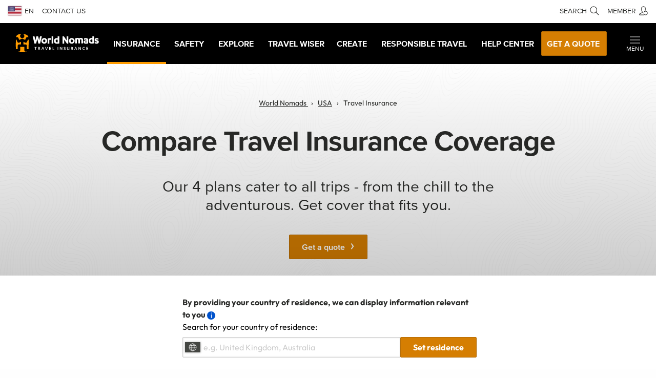

--- FILE ---
content_type: text/html; charset=utf-8
request_url: https://www.worldnomads.com/usa/travel-insurance?affiliate=trvtrip&subld=banner&affili%5B%E2%80%A6%5D_medium=affiliate&utm_campaign=Affiliate&utm_content=banner
body_size: 60722
content:


<!DOCTYPE html>
<!--[if IE 8]>    <html lang="en-us" class="no-js ie8"> <![endif]-->
<!--[if IE 9]>    <html lang="en-us" class="no-js ie9"> <![endif]-->
<!--[if gt IE 9]><!-->
<html lang="en" class="no-js static detail-drag-and-drop-template contents">
<!--<![endif]-->
<head>
    <meta http-equiv="X-UA-Compatible" content="IE=edge,chrome=1">
    <meta name="classification" content="Travel, Travel Safety, Travel Insurance" />
    <meta name="Rating" content="General" />
    <meta name="distribution" content="Global" />
    <meta name="author" content="World Nomads" />
    <meta name="Copyright" content="Copyright (c) 2004-2026 World Nomads" />
    <meta http-equiv="imagetoolbar" content="no" />
    <meta name="MSSmartTagsPreventParsing" content="true" />
    <meta name="revisit-after" content="5 Days" />
    <meta name="doc-class" content="Living Document" />
    <meta charset="utf-8" />
    <meta http-equiv="content-type" content="text/html; charset=UTF-8" />
    <meta name="viewport" content="width=device-width, initial-scale=1">
    <link href="https://media.worldnomads.com/favicon.png" rel="icon" />


                <link rel="canonical" href="https://www.worldnomads.com/usa/travel-insurance" />


    <!--GA4 code -->
    <script type="text/javascript">
        // Return the appropriate cookie domain for a given hostname
        function cookieDomainForHostname(hostname) {
            const knownRootDomains = ['worldnomads.com'];
            const knownRootDomain = knownRootDomains.find((domain) =>
                hostname.endsWith(domain)
            );
            return knownRootDomain
                ? `.${knownRootDomain}`
                : hostname.replace(/^(www|service)/, '');
        }
        window.wng = {
            production: /(^|\.)worldnomads\.com$/.test(window.location.hostname),
        };
        (function (w, d, s, l, i) {
            w[l] = w[l] || [];
            w[l].push({ 'gtm.start': new Date().getTime(), event: 'gtm.js' });
            var f = d.getElementsByTagName(s)[0],
                j = d.createElement(s),
                dl = l != 'dataLayer' ? '&l=' + l : '';
            j.async = true;
            j.src = 'https://www.googletagmanager.com/gtm.js?id=' + i + dl;
            f.parentNode.insertBefore(j, f);
        })(
            window,
            document,
            'script',
            'dataLayer',
            /** GTM_CODE */ 'GTM-NB4DJG' /***/
        );
        // Setup GA4 GTag.js Tracking Code
        // Load gtag.js asynchronously
        (function (i, s, o, g, r, a, m) {
            (i[r] =
                i[r] ||
                function () {
                    (i[r].q = i[r].q || []).push(arguments);
                }),
                (i[r].l = 1 * new Date());
            (a = s.createElement(o)), (m = s.getElementsByTagName(o)[0]);
            (a.async = 1), (a.src = g), m.parentNode.insertBefore(a, m);
        })(
            window,
            document,
            'script',
            'https://www.googletagmanager.com/gtag/js?id=' +
              /** GA4_TRACKING_CODE */ '&#39;G-2ZJ01FKX02&#39;' /***/,
            'gtag'
        );
        window.dataLayer = window.dataLayer || [];
        function gtag() {
            dataLayer.push(arguments);
        }
        // Initialize gtag.js
        gtag('js', new Date());
        gtag('config', /** GA4_TRACKING_CODE */ '&#39;G-2ZJ01FKX02&#39;' /***/, {
            cookie_domain: this.cookieDomainForHostname(document.location.hostname),
            site_speed_sample_rate: 20,
            allow_google_signals: true,
            linker: true,
            send_page_view: true,
            ad_storage: 'denied',
            analytics_storage: 'denied',
        });
        gtag('set', 'allow_ad_personalization_signals', true);
    </script>
    <!-- end of ga4 code -->
    <!-- Just IE? -->
    <!--[if IE]><link rel="shortcut icon" href="https://media.worldnomads.com/favicon.ico"><![endif]-->

    <title>Simple, Flexible Travel Insurance | World Nomads USA</title>

        <!--[if lt IE 9]> <script type="text/javascript" src="https://brand.worldnomads.com/source/js/js-head-ie8.min.js?20251103"></script> <![endif]-->
        <!--[if (gte IE 9) | (!IE)]><!-->
        <script type="text/javascript" src="https://brand.worldnomads.com/source/js/js-head.min.js?20251103"></script>
        <!--<![endif]-->

    <script src="/Themes/NomadsFoundation/scripts/wng.googleAnalytics.js" type="text/javascript"></script>
    <script src="/Themes/NomadsFoundation/scripts/wng.googleAnalytics.wnSpecificCustomDimensionsOrMetrics.js" type="text/javascript"></script>

    <meta content="Orchard" name="generator" />
<meta content="Travel insurance for independent American travelers and their families. Cover for overseas medical, 200+ adventure activities and more. Get an instant quote" name="description" />
<link href="https://brand.worldnomads.com/source/wng-wn-styles-1.81.0.min.css" rel="stylesheet" type="text/css" />
<!-- Google Tag Manager -->
<script>(function(w,d,s,l,i){w[l]=w[l]||[];w[l].push({'gtm.start':
new Date().getTime(),event:'gtm.js'});var f=d.getElementsByTagName(s)[0],
j=d.createElement(s),dl=l!='dataLayer'?'&l='+l:'';j.async=true;j.src=
'https://www.googletagmanager.com/gtm.js?id='+i+dl;f.parentNode.insertBefore(j,f);
})(window,document,'script','dataLayer','GTM-NB4DJG');</script>
<!-- End Google Tag Manager -->

                    <link rel="alternate" href="https://www.worldnomads.com/usa/travel-insurance" hreflang="en-US" />
                            <link rel="alternate" href="https://www.worldnomads.com/au/travel-insurance" hreflang="en-AU" />
                            <link rel="alternate" hreflang="x-default" href="https://www.worldnomads.com/travel-insurance" />
                            <link rel="alternate" href="https://www.worldnomads.com/ca-en/travel-insurance" hreflang="en-CA" />
                            <link rel="alternate" href="https://www.worldnomads.com/uk/travel-insurance" hreflang="en-GB" />
                            <link rel="alternate" href="https://www.worldnomads.com/nz/travel-insurance" hreflang="en-NZ" />
                            <link rel="alternate" href="https://www.worldnomads.com/br-en/travel-insurance" hreflang="en-BR" />
                            <link rel="alternate" href="https://www.worldnomads.com/br-pt/seguro-viagem" hreflang="pt-BR" />
                            <link rel="alternate" href="https://www.worldnomads.com/ie/travel-insurance" hreflang="en-IE" />
            <link rel="alternate" href="https://www.worldnomads.com/eu/travel-insurance" hreflang="en-AT" />
            <link rel="alternate" href="https://www.worldnomads.com/eu/travel-insurance" hreflang="en-BE" />
            <link rel="alternate" href="https://www.worldnomads.com/eu/travel-insurance" hreflang="en-BG" />
            <link rel="alternate" href="https://www.worldnomads.com/eu/travel-insurance" hreflang="en-HR" />
            <link rel="alternate" href="https://www.worldnomads.com/eu/travel-insurance" hreflang="en-CY" />
            <link rel="alternate" href="https://www.worldnomads.com/eu/travel-insurance" hreflang="en-CZ" />
            <link rel="alternate" href="https://www.worldnomads.com/eu/travel-insurance" hreflang="en-DK" />
            <link rel="alternate" href="https://www.worldnomads.com/eu/travel-insurance" hreflang="en-EE" />
            <link rel="alternate" href="https://www.worldnomads.com/eu/travel-insurance" hreflang="en-FI" />
            <link rel="alternate" href="https://www.worldnomads.com/eu/travel-insurance" hreflang="en-FR" />
            <link rel="alternate" href="https://www.worldnomads.com/eu/travel-insurance" hreflang="en-GR" />
            <link rel="alternate" href="https://www.worldnomads.com/eu/travel-insurance" hreflang="en-HU" />
            <link rel="alternate" href="https://www.worldnomads.com/eu/travel-insurance" hreflang="en-IS" />
            <link rel="alternate" href="https://www.worldnomads.com/eu/travel-insurance" hreflang="en-LV" />
            <link rel="alternate" href="https://www.worldnomads.com/eu/travel-insurance" hreflang="en-LI" />
            <link rel="alternate" href="https://www.worldnomads.com/eu/travel-insurance" hreflang="en-LT" />
            <link rel="alternate" href="https://www.worldnomads.com/eu/travel-insurance" hreflang="en-LU" />
            <link rel="alternate" href="https://www.worldnomads.com/eu/travel-insurance" hreflang="en-MT" />
            <link rel="alternate" href="https://www.worldnomads.com/eu/travel-insurance" hreflang="en-NL" />
            <link rel="alternate" href="https://www.worldnomads.com/eu/travel-insurance" hreflang="en-NO" />
            <link rel="alternate" href="https://www.worldnomads.com/eu/travel-insurance" hreflang="en-PL" />
            <link rel="alternate" href="https://www.worldnomads.com/eu/travel-insurance" hreflang="en-PT" />
            <link rel="alternate" href="https://www.worldnomads.com/eu/travel-insurance" hreflang="en-RO" />
            <link rel="alternate" href="https://www.worldnomads.com/eu/travel-insurance" hreflang="en-SK" />
            <link rel="alternate" href="https://www.worldnomads.com/eu/travel-insurance" hreflang="en-SI" />
            <link rel="alternate" href="https://www.worldnomads.com/eu/travel-insurance" hreflang="en-ES" />
            <link rel="alternate" href="https://www.worldnomads.com/eu/travel-insurance" hreflang="en-SE" />
            <link rel="alternate" href="https://www.worldnomads.com/row/travel-insurance" hreflang="en-AD" />
            <link rel="alternate" href="https://www.worldnomads.com/row/travel-insurance" hreflang="en-AQ" />
            <link rel="alternate" href="https://www.worldnomads.com/row/travel-insurance" hreflang="en-AR" />
            <link rel="alternate" href="https://www.worldnomads.com/row/travel-insurance" hreflang="en-AM" />
            <link rel="alternate" href="https://www.worldnomads.com/row/travel-insurance" hreflang="en-AW" />
            <link rel="alternate" href="https://www.worldnomads.com/row/travel-insurance" hreflang="en-AZ" />
            <link rel="alternate" href="https://www.worldnomads.com/row/travel-insurance" hreflang="en-BS" />
            <link rel="alternate" href="https://www.worldnomads.com/row/travel-insurance" hreflang="en-BH" />
            <link rel="alternate" href="https://www.worldnomads.com/row/travel-insurance" hreflang="en-BD" />
            <link rel="alternate" href="https://www.worldnomads.com/row/travel-insurance" hreflang="en-BB" />
            <link rel="alternate" href="https://www.worldnomads.com/row/travel-insurance" hreflang="en-BZ" />
            <link rel="alternate" href="https://www.worldnomads.com/row/travel-insurance" hreflang="en-BM" />
            <link rel="alternate" href="https://www.worldnomads.com/row/travel-insurance" hreflang="en-BT" />
            <link rel="alternate" href="https://www.worldnomads.com/row/travel-insurance" hreflang="en-BO" />
            <link rel="alternate" href="https://www.worldnomads.com/row/travel-insurance" hreflang="en-BA" />
            <link rel="alternate" href="https://www.worldnomads.com/row/travel-insurance" hreflang="en-BW" />
            <link rel="alternate" href="https://www.worldnomads.com/row/travel-insurance" hreflang="en-BN" />
            <link rel="alternate" href="https://www.worldnomads.com/row/travel-insurance" hreflang="en-KH" />
            <link rel="alternate" href="https://www.worldnomads.com/row/travel-insurance" hreflang="en-CM" />
            <link rel="alternate" href="https://www.worldnomads.com/row/travel-insurance" hreflang="en-CL" />
            <link rel="alternate" href="https://www.worldnomads.com/travel-insurance" hreflang="en-Cn" />
            <link rel="alternate" href="https://www.worldnomads.com/row/travel-insurance" hreflang="en-CO" />
            <link rel="alternate" href="https://www.worldnomads.com/row/travel-insurance" hreflang="en-CR" />
            <link rel="alternate" href="https://www.worldnomads.com/row/travel-insurance" hreflang="en-CW" />
            <link rel="alternate" href="https://www.worldnomads.com/row/travel-insurance" hreflang="en-EC" />
            <link rel="alternate" href="https://www.worldnomads.com/row/travel-insurance" hreflang="en-SV" />
            <link rel="alternate" href="https://www.worldnomads.com/row/travel-insurance" hreflang="en-FK" />
            <link rel="alternate" href="https://www.worldnomads.com/row/travel-insurance" hreflang="en-PF" />
            <link rel="alternate" href="https://www.worldnomads.com/row/travel-insurance" hreflang="en-FJ" />
            <link rel="alternate" href="https://www.worldnomads.com/row/travel-insurance" hreflang="en-GE" />
            <link rel="alternate" href="https://www.worldnomads.com/row/travel-insurance" hreflang="en-GI" />
            <link rel="alternate" href="https://www.worldnomads.com/row/travel-insurance" hreflang="en-GL" />
            <link rel="alternate" href="https://www.worldnomads.com/row/travel-insurance" hreflang="en-GP" />
            <link rel="alternate" href="https://www.worldnomads.com/row/travel-insurance" hreflang="en-GU" />
            <link rel="alternate" href="https://www.worldnomads.com/row/travel-insurance" hreflang="en-GT" />
            <link rel="alternate" href="https://www.worldnomads.com/row/travel-insurance" hreflang="en-HN" />
            <link rel="alternate" href="https://www.worldnomads.com/row/travel-insurance" hreflang="en-HK" />
            <link rel="alternate" href="https://www.worldnomads.com/row/travel-insurance" hreflang="en-IN" />
            <link rel="alternate" href="https://www.worldnomads.com/row/travel-insurance" hreflang="en-ID" />
            <link rel="alternate" href="https://www.worldnomads.com/row/travel-insurance" hreflang="en-IL" />
            <link rel="alternate" href="https://www.worldnomads.com/row/travel-insurance" hreflang="en-JM" />
            <link rel="alternate" href="https://www.worldnomads.com/row/travel-insurance" hreflang="en-JP" />
            <link rel="alternate" href="https://www.worldnomads.com/row/travel-insurance" hreflang="en-KZ" />
            <link rel="alternate" href="https://www.worldnomads.com/row/travel-insurance" hreflang="en-KE" />
            <link rel="alternate" href="https://www.worldnomads.com/row/travel-insurance" hreflang="en-KW" />
            <link rel="alternate" href="https://www.worldnomads.com/row/travel-insurance" hreflang="en-KG" />
            <link rel="alternate" href="https://www.worldnomads.com/row/travel-insurance" hreflang="en-LA" />
            <link rel="alternate" href="https://www.worldnomads.com/row/travel-insurance" hreflang="en-MO" />
            <link rel="alternate" href="https://www.worldnomads.com/row/travel-insurance" hreflang="en-MK" />
            <link rel="alternate" href="https://www.worldnomads.com/row/travel-insurance" hreflang="en-MG" />
            <link rel="alternate" href="https://www.worldnomads.com/row/travel-insurance" hreflang="en-MY" />
            <link rel="alternate" href="https://www.worldnomads.com/row/travel-insurance" hreflang="en-MV" />
            <link rel="alternate" href="https://www.worldnomads.com/row/travel-insurance" hreflang="en-MU" />
            <link rel="alternate" href="https://www.worldnomads.com/row/travel-insurance" hreflang="en-MX" />
            <link rel="alternate" href="https://www.worldnomads.com/row/travel-insurance" hreflang="en-MD" />
            <link rel="alternate" href="https://www.worldnomads.com/row/travel-insurance" hreflang="en-MC" />
            <link rel="alternate" href="https://www.worldnomads.com/row/travel-insurance" hreflang="en-MN" />
            <link rel="alternate" href="https://www.worldnomads.com/row/travel-insurance" hreflang="en-ME" />
            <link rel="alternate" href="https://www.worldnomads.com/row/travel-insurance" hreflang="en-MA" />
            <link rel="alternate" href="https://www.worldnomads.com/row/travel-insurance" hreflang="en-NP" />
            <link rel="alternate" href="https://www.worldnomads.com/row/travel-insurance" hreflang="en-NC" />
            <link rel="alternate" href="https://www.worldnomads.com/row/travel-insurance" hreflang="en-NI" />
            <link rel="alternate" href="https://www.worldnomads.com/row/travel-insurance" hreflang="en-OM" />
            <link rel="alternate" href="https://www.worldnomads.com/row/travel-insurance" hreflang="en-PK" />
            <link rel="alternate" href="https://www.worldnomads.com/row/travel-insurance" hreflang="en-PW" />
            <link rel="alternate" href="https://www.worldnomads.com/row/travel-insurance" hreflang="en-PA" />
            <link rel="alternate" href="https://www.worldnomads.com/row/travel-insurance" hreflang="en-PG" />
            <link rel="alternate" href="https://www.worldnomads.com/row/travel-insurance" hreflang="en-PY" />
            <link rel="alternate" href="https://www.worldnomads.com/row/travel-insurance" hreflang="en-PE" />
            <link rel="alternate" href="https://www.worldnomads.com/travel-insurance" hreflang="en-PH" />
            <link rel="alternate" href="https://www.worldnomads.com/row/travel-insurance" hreflang="en-QA" />
            <link rel="alternate" href="https://www.worldnomads.com/row/travel-insurance" hreflang="en-RU" />
            <link rel="alternate" href="https://www.worldnomads.com/row/travel-insurance" hreflang="en-WS" />
            <link rel="alternate" href="https://www.worldnomads.com/row/travel-insurance" hreflang="en-SM" />
            <link rel="alternate" href="https://www.worldnomads.com/row/travel-insurance" hreflang="en-SA" />
            <link rel="alternate" href="https://www.worldnomads.com/row/travel-insurance" hreflang="en-SG" />
            <link rel="alternate" href="https://www.worldnomads.com/row/travel-insurance" hreflang="en-MF" />
            <link rel="alternate" href="https://www.worldnomads.com/row/travel-insurance" hreflang="en-RS" />
            <link rel="alternate" href="https://www.worldnomads.com/row/travel-insurance" hreflang="en-SX" />
            <link rel="alternate" href="https://www.worldnomads.com/row/travel-insurance" hreflang="en-SB" />
            <link rel="alternate" href="https://www.worldnomads.com/row/travel-insurance" hreflang="en-ZA" />
            <link rel="alternate" href="https://www.worldnomads.com/row/travel-insurance" hreflang="en-KR" />
            <link rel="alternate" href="https://www.worldnomads.com/row/travel-insurance" hreflang="en-LK" />
            <link rel="alternate" href="https://www.worldnomads.com/row/travel-insurance" hreflang="en-CH" />
            <link rel="alternate" href="https://www.worldnomads.com/row/travel-insurance" hreflang="en-TW" />
            <link rel="alternate" href="https://www.worldnomads.com/row/travel-insurance" hreflang="en-TJ" />
            <link rel="alternate" href="https://www.worldnomads.com/row/travel-insurance" hreflang="en-TH" />
            <link rel="alternate" href="https://www.worldnomads.com/row/travel-insurance" hreflang="en-TO" />
            <link rel="alternate" href="https://www.worldnomads.com/row/travel-insurance" hreflang="en-TT" />
            <link rel="alternate" href="https://www.worldnomads.com/row/travel-insurance" hreflang="en-TR" />
            <link rel="alternate" href="https://www.worldnomads.com/row/travel-insurance" hreflang="en-TM" />
            <link rel="alternate" href="https://www.worldnomads.com/row/travel-insurance" hreflang="en-TM" />
            <link rel="alternate" href="https://www.worldnomads.com/row/travel-insurance" hreflang="en-AE" />
            <link rel="alternate" href="https://www.worldnomads.com/row/travel-insurance" hreflang="en-UY" />
            <link rel="alternate" href="https://www.worldnomads.com/row/travel-insurance" hreflang="en-UZ" />
            <link rel="alternate" href="https://www.worldnomads.com/row/travel-insurance" hreflang="en-VU" />
            <link rel="alternate" href="https://www.worldnomads.com/row/travel-insurance" hreflang="en-VN" />
            <link rel="alternate" href="https://www.worldnomads.com/row/travel-insurance" hreflang="en-VN" />

<style>
.original-test, , #usp-illustraions-one {display:block;}
.steelhouse-test, #usp-illustraions-two {display:none;}
</style>

<script src="https://cdn-pci.optimizely.com/js/25403580078.js"></script>


        <!-- SwiftType Metatags -->
            <meta class="swiftype" name="description" data-type="string" content="Travel insurance for independent American travelers and their families. Cover for overseas medical, 200+ adventure activities and more. Get an instant quote" />



<!-- Start cookieyes banner --> 
<script id="cookieyes" type="text/javascript" src="https://cdn-cookieyes.com/client_data/c1a25bfb1cd73aa8effdbb31/script.js"></script> 
<!-- End cookieyes banner -->
<script src="https://cdn-pci.optimizely.com/js/25403580078.js"></script>
<script type="application/ld+json">
    {
      "@context": "https://schema.org",
      "@type": "InsuranceAgency",
      "name": "World Nomads Travel Insurance",
      "image": "https://media.worldnomads.com/wn-logos/wn-logo-keep-traveling.png",
      "url": "https://www.worldnomads.com/",
      "address": {
        "@type": "PostalAddress",
        "streetAddress": "2201 Broadway, Suite 300",
        "addressLocality": "Oakland",
        "addressRegion": "CA",
        "postalCode": "94612",
        "addressCountry": "USA"
      } ,
      "sameAs": [
        "https://www.facebook.com/worldnomads/",
        "https://twitter.com/worldnomads?lang=en",
        "https://www.instagram.com/worldnomads/?hl=en",
        "https://www.youtube.com/c/worldnomads"
      ] 
  }
</script>
    <meta property="og:title" content="Travel Insurance for U.S. residents">
        <meta property="og:image" content="https://media.worldnomads.com/test/13192-world-nomads-image-landing-page-1600x620-3.jpg">
    <meta property="og:url" content="https://www.worldnomads.com/usa/travel-insurance">
    <meta property=”og:type” content=”website” />
    <style>

    .Hero-media {
        background-image: url('https://media.worldnomads.com/test/13192-world-nomads-image-landing-page-1600x620-3.jpg');
        overflow: hidden;
    }

    video, .Hero-video {
        min-width: 100%;
        min-height: 100%;
    }

    .heroOverlayImage {
        z-index: 99;
        margin: 3.5rem auto;
    }
    @media (max-width: 640px) {
        .Hero-media{
            background-image: url('https://media.worldnomads.com/test/13192-world-nomads-image-landing-page-1600x620-3.jpg');
        }

        .Footer {
            z-index: 10;
        }
    }

    #countryOfResidence {
        margin: auto;
    }

    .Sheepgate {
        border-bottom: 3px black solid;
        max-width: 100%;
        position: -webkit-sticky;
        position: sticky;
        top: 0 !important;
        background-color: white;
        z-index: 10;
    }

    .Sheepgate-button {
        position: absolute;
        right: -6px;
        bottom: 0px;
        top: 0px;
        height: 100%;
    }

    #overlay-section {
        width: 100%;
        background: linear-gradient(to top, rgba(0, 0, 0, 1) 70%, rgba(0, 0, 0, 0));
        z-index: 9;
        height: 100%;
        position: absolute;
        top: 0px;
        bottom: 0px;
        right: 0px;
    }

    .set-country-aus {
        cursor: pointer;
    }

    .Sheepgate-button {
        height: 40px !important
    }
    </style>

        <link rel="stylesheet" href="https://www.worldnomads.com/travel-insurance/quote/embedded-qqc.css" />



    <script>
        // TODO: Update module to do this so that it isn't hardcoded into every environment.
        if (typeof wng !== 'undefined') {
            wng.googleAnalytics('UA-177811-32', 'GTM-NB4DJG');
        }
    </script>

    <link rel="stylesheet" type="text/css" href="https://components.worldnomads.com/v0.44.2/styles/friendly.css" />



</head>
<body class="">
    <script type="text/javascript">
window.WnComponents = window.WnComponents || {};
WnComponents.nav = WnComponents.nav || {};
WnComponents.nav.canonical = WnComponents.nav.canonical || {};
WnComponents.nav.urls = WnComponents.nav.urls || {};
WnComponents.nav.canonical['/travel-insurance'] = WnComponents.nav.canonical['/travel-insurance'] || [];
WnComponents.nav.canonical['/travel-insurance'].push({
    regex: /^(de-DE|de-CH)$/,
    href: 'https://www.worldnomads.com/eu/travel-insurance'
});
WnComponents.nav.urls['https://www.worldnomads.com/eu/travel-insurance'] = WnComponents.nav.canonical['/travel-insurance'];
WnComponents.nav.canonical['/travel-insurance/whats-covered'] = WnComponents.nav.canonical['/travel-insurance/whats-covered'] || [];
WnComponents.nav.canonical['/travel-insurance/whats-covered'].push({
    regex: /^de-DE$/,
    href: 'https://www.worldnomads.com/eu/travel-insurance/whats-covered'
});
WnComponents.nav.urls['https://www.worldnomads.com/eu/travel-insurance/whats-covered'] = WnComponents.nav.canonical['/travel-insurance/whats-covered'];
WnComponents.nav.canonical['/travel-insurance/what-to-do'] = WnComponents.nav.canonical['/travel-insurance/what-to-do'] || [];
WnComponents.nav.canonical['/travel-insurance/what-to-do'].push({
    regex: /^de-DE$/,
    href: 'https://www.worldnomads.com/eu/travel-insurance/what-to-do'
});
WnComponents.nav.urls['https://www.worldnomads.com/eu/travel-insurance/what-to-do'] = WnComponents.nav.canonical['/travel-insurance/what-to-do'];
WnComponents.nav.canonical['/travel-insurance/why-buy'] = WnComponents.nav.canonical['/travel-insurance/why-buy'] || [];
WnComponents.nav.canonical['/travel-insurance/why-buy'].push({
    regex: /^de-DE$/,
    href: 'https://www.worldnomads.com/eu/travel-insurance/why-buy'
});
WnComponents.nav.urls['https://www.worldnomads.com/eu/travel-insurance/why-buy'] = WnComponents.nav.canonical['/travel-insurance/why-buy'];
WnComponents.nav.canonical['/travel-insurance/activities'] = WnComponents.nav.canonical['/travel-insurance/activities'] || [];
WnComponents.nav.canonical['/travel-insurance/activities'].push({
    regex: /^de-DE$/,
    href: 'https://www.worldnomads.com/eu/travel-insurance/activities'
});
WnComponents.nav.urls['https://www.worldnomads.com/eu/travel-insurance/activities'] = WnComponents.nav.canonical['/travel-insurance/activities'];
WnComponents.nav.canonical['/travel-insurance/destinations'] = WnComponents.nav.canonical['/travel-insurance/destinations'] || [];
WnComponents.nav.canonical['/travel-insurance/destinations'].push({
    regex: /^de-DE$/,
    href: 'https://www.worldnomads.com/eu/travel-insurance/destinations'
});
WnComponents.nav.urls['https://www.worldnomads.com/eu/travel-insurance/destinations'] = WnComponents.nav.canonical['/travel-insurance/destinations'];
WnComponents.nav.canonical['/travel-insurance/true-claims'] = WnComponents.nav.canonical['/travel-insurance/true-claims'] || [];
WnComponents.nav.canonical['/travel-insurance/true-claims'].push({
    regex: /^de-DE$/,
    href: 'https://www.worldnomads.com/eu/travel-insurance/true-claims'
});
WnComponents.nav.urls['https://www.worldnomads.com/eu/travel-insurance/true-claims'] = WnComponents.nav.canonical['/travel-insurance/true-claims'];
WnComponents.nav.canonical['/travel-insurance/claim-online'] = WnComponents.nav.canonical['/travel-insurance/claim-online'] || [];
WnComponents.nav.canonical['/travel-insurance/claim-online'].push({
    regex: /^de-DE$/,
    href: 'https://www.worldnomads.com/eu/travel-insurance/claim-online'
});
WnComponents.nav.urls['https://www.worldnomads.com/eu/travel-insurance/claim-online'] = WnComponents.nav.canonical['/travel-insurance/claim-online'];
WnComponents.nav.canonical['/travel-insurance/get-a-quote'] = WnComponents.nav.canonical['/travel-insurance/get-a-quote'] || [];
WnComponents.nav.canonical['/travel-insurance/get-a-quote'].push({
    regex: /^de-DE$/,
    href: 'https://www.worldnomads.com/eu/travel-insurance/get-a-quote'
});
WnComponents.nav.urls['https://www.worldnomads.com/eu/travel-insurance/get-a-quote'] = WnComponents.nav.canonical['/travel-insurance/get-a-quote'];
WnComponents.nav.canonical['/travel-insurance'] = WnComponents.nav.canonical['/travel-insurance'] || [];
WnComponents.nav.canonical['/travel-insurance'].push({
    regex: /^es-ES$/,
    href: 'https://www.worldnomads.com/eu/travel-insurance'
});
WnComponents.nav.urls['https://www.worldnomads.com/eu/travel-insurance'] = WnComponents.nav.canonical['/travel-insurance'];
WnComponents.nav.canonical['/travel-insurance/whats-covered'] = WnComponents.nav.canonical['/travel-insurance/whats-covered'] || [];
WnComponents.nav.canonical['/travel-insurance/whats-covered'].push({
    regex: /^es-ES$/,
    href: 'https://www.worldnomads.com/eu/travel-insurance/whats-covered'
});
WnComponents.nav.urls['https://www.worldnomads.com/eu/travel-insurance/whats-covered'] = WnComponents.nav.canonical['/travel-insurance/whats-covered'];
WnComponents.nav.canonical['/travel-insurance/what-to-do'] = WnComponents.nav.canonical['/travel-insurance/what-to-do'] || [];
WnComponents.nav.canonical['/travel-insurance/what-to-do'].push({
    regex: /^es-ES$/,
    href: 'https://www.worldnomads.com/eu/travel-insurance/what-to-do'
});
WnComponents.nav.urls['https://www.worldnomads.com/eu/travel-insurance/what-to-do'] = WnComponents.nav.canonical['/travel-insurance/what-to-do'];
WnComponents.nav.canonical['/travel-insurance/why-buy'] = WnComponents.nav.canonical['/travel-insurance/why-buy'] || [];
WnComponents.nav.canonical['/travel-insurance/why-buy'].push({
    regex: /^es-ES$/,
    href: 'https://www.worldnomads.com/eu/travel-insurance/why-buy'
});
WnComponents.nav.urls['https://www.worldnomads.com/eu/travel-insurance/why-buy'] = WnComponents.nav.canonical['/travel-insurance/why-buy'];
WnComponents.nav.canonical['/travel-insurance/activities'] = WnComponents.nav.canonical['/travel-insurance/activities'] || [];
WnComponents.nav.canonical['/travel-insurance/activities'].push({
    regex: /^es-ES$/,
    href: 'https://www.worldnomads.com/eu/travel-insurance/activities'
});
WnComponents.nav.urls['https://www.worldnomads.com/eu/travel-insurance/activities'] = WnComponents.nav.canonical['/travel-insurance/activities'];
WnComponents.nav.canonical['/travel-insurance/destinations'] = WnComponents.nav.canonical['/travel-insurance/destinations'] || [];
WnComponents.nav.canonical['/travel-insurance/destinations'].push({
    regex: /^es-ES$/,
    href: 'https://www.worldnomads.com/eu/travel-insurance/destinations'
});
WnComponents.nav.urls['https://www.worldnomads.com/eu/travel-insurance/destinations'] = WnComponents.nav.canonical['/travel-insurance/destinations'];
WnComponents.nav.canonical['/travel-insurance/true-claims'] = WnComponents.nav.canonical['/travel-insurance/true-claims'] || [];
WnComponents.nav.canonical['/travel-insurance/true-claims'].push({
    regex: /^es-ES$/,
    href: 'https://www.worldnomads.com/eu/travel-insurance/true-claims'
});
WnComponents.nav.urls['https://www.worldnomads.com/eu/travel-insurance/true-claims'] = WnComponents.nav.canonical['/travel-insurance/true-claims'];
WnComponents.nav.canonical['/travel-insurance/claim-online'] = WnComponents.nav.canonical['/travel-insurance/claim-online'] || [];
WnComponents.nav.canonical['/travel-insurance/claim-online'].push({
    regex: /^es-ES$/,
    href: 'https://www.worldnomads.com/eu/travel-insurance/claim-online'
});
WnComponents.nav.urls['https://www.worldnomads.com/eu/travel-insurance/claim-online'] = WnComponents.nav.canonical['/travel-insurance/claim-online'];
WnComponents.nav.canonical['/travel-insurance/get-a-quote'] = WnComponents.nav.canonical['/travel-insurance/get-a-quote'] || [];
WnComponents.nav.canonical['/travel-insurance/get-a-quote'].push({
    regex: /^es-ES$/,
    href: 'https://www.worldnomads.com/eu/travel-insurance/get-a-quote'
});
WnComponents.nav.urls['https://www.worldnomads.com/eu/travel-insurance/get-a-quote'] = WnComponents.nav.canonical['/travel-insurance/get-a-quote'];
WnComponents.nav.canonical['/travel-insurance'] = WnComponents.nav.canonical['/travel-insurance'] || [];
WnComponents.nav.canonical['/travel-insurance'].push({
    regex: /^es-MX$/,
    href: 'https://www.worldnomads.com/row/travel-insurance'
});
WnComponents.nav.urls['https://www.worldnomads.com/row/travel-insurance'] = WnComponents.nav.canonical['/travel-insurance'];
WnComponents.nav.canonical['/travel-insurance/whats-covered'] = WnComponents.nav.canonical['/travel-insurance/whats-covered'] || [];
WnComponents.nav.canonical['/travel-insurance/whats-covered'].push({
    regex: /^es-MX$/,
    href: 'https://www.worldnomads.com/row/travel-insurance/whats-covered'
});
WnComponents.nav.urls['https://www.worldnomads.com/row/travel-insurance/whats-covered'] = WnComponents.nav.canonical['/travel-insurance/whats-covered'];
WnComponents.nav.canonical['/travel-insurance/what-to-do'] = WnComponents.nav.canonical['/travel-insurance/what-to-do'] || [];
WnComponents.nav.canonical['/travel-insurance/what-to-do'].push({
    regex: /^es-MX$/,
    href: 'https://www.worldnomads.com/row/travel-insurance/what-to-do'
});
WnComponents.nav.urls['https://www.worldnomads.com/row/travel-insurance/what-to-do'] = WnComponents.nav.canonical['/travel-insurance/what-to-do'];
WnComponents.nav.canonical['/travel-insurance/why-buy'] = WnComponents.nav.canonical['/travel-insurance/why-buy'] || [];
WnComponents.nav.canonical['/travel-insurance/why-buy'].push({
    regex: /^es-MX$/,
    href: 'https://www.worldnomads.com/row/travel-insurance/why-buy'
});
WnComponents.nav.urls['https://www.worldnomads.com/row/travel-insurance/why-buy'] = WnComponents.nav.canonical['/travel-insurance/why-buy'];
WnComponents.nav.canonical['/travel-insurance/activities'] = WnComponents.nav.canonical['/travel-insurance/activities'] || [];
WnComponents.nav.canonical['/travel-insurance/activities'].push({
    regex: /^es-MX$/,
    href: 'https://www.worldnomads.com/row/travel-insurance/activities'
});
WnComponents.nav.urls['https://www.worldnomads.com/row/travel-insurance/activities'] = WnComponents.nav.canonical['/travel-insurance/activities'];
WnComponents.nav.canonical['/travel-insurance/destinations'] = WnComponents.nav.canonical['/travel-insurance/destinations'] || [];
WnComponents.nav.canonical['/travel-insurance/destinations'].push({
    regex: /^es-MX$/,
    href: 'https://www.worldnomads.com/row/travel-insurance/destinations'
});
WnComponents.nav.urls['https://www.worldnomads.com/row/travel-insurance/destinations'] = WnComponents.nav.canonical['/travel-insurance/destinations'];
WnComponents.nav.canonical['/travel-insurance/true-claims'] = WnComponents.nav.canonical['/travel-insurance/true-claims'] || [];
WnComponents.nav.canonical['/travel-insurance/true-claims'].push({
    regex: /^es-MX$/,
    href: 'https://www.worldnomads.com/row/travel-insurance/true-claims'
});
WnComponents.nav.urls['https://www.worldnomads.com/row/travel-insurance/true-claims'] = WnComponents.nav.canonical['/travel-insurance/true-claims'];
WnComponents.nav.canonical['/travel-insurance/claim-online'] = WnComponents.nav.canonical['/travel-insurance/claim-online'] || [];
WnComponents.nav.canonical['/travel-insurance/claim-online'].push({
    regex: /^es-MX$/,
    href: 'https://www.worldnomads.com/row/travel-insurance/claim-online'
});
WnComponents.nav.urls['https://www.worldnomads.com/row/travel-insurance/claim-online'] = WnComponents.nav.canonical['/travel-insurance/claim-online'];
WnComponents.nav.canonical['/travel-insurance/get-a-quote'] = WnComponents.nav.canonical['/travel-insurance/get-a-quote'] || [];
WnComponents.nav.canonical['/travel-insurance/get-a-quote'].push({
    regex: /^es-MX$/,
    href: 'https://www.worldnomads.com/row/travel-insurance/get-a-quote'
});
WnComponents.nav.urls['https://www.worldnomads.com/row/travel-insurance/get-a-quote'] = WnComponents.nav.canonical['/travel-insurance/get-a-quote'];
WnComponents.nav.canonical['/travel-insurance'] = WnComponents.nav.canonical['/travel-insurance'] || [];
WnComponents.nav.canonical['/travel-insurance'].push({
    regex: /^(fr-FR|fr-BE|fr-CH)$/,
    href: 'https://www.worldnomads.com/eu/travel-insurance'
});
WnComponents.nav.urls['https://www.worldnomads.com/eu/travel-insurance'] = WnComponents.nav.canonical['/travel-insurance'];
WnComponents.nav.canonical['/travel-insurance/whats-covered'] = WnComponents.nav.canonical['/travel-insurance/whats-covered'] || [];
WnComponents.nav.canonical['/travel-insurance/whats-covered'].push({
    regex: /^fr-EU$/,
    href: 'https://www.worldnomads.com/eu/travel-insurance/whats-covered'
});
WnComponents.nav.urls['https://www.worldnomads.com/eu/travel-insurance/whats-covered'] = WnComponents.nav.canonical['/travel-insurance/whats-covered'];
WnComponents.nav.canonical['/travel-insurance/what-to-do'] = WnComponents.nav.canonical['/travel-insurance/what-to-do'] || [];
WnComponents.nav.canonical['/travel-insurance/what-to-do'].push({
    regex: /^fr-EU$/,
    href: 'https://www.worldnomads.com/eu/travel-insurance/what-to-do'
});
WnComponents.nav.urls['https://www.worldnomads.com/eu/travel-insurance/what-to-do'] = WnComponents.nav.canonical['/travel-insurance/what-to-do'];
WnComponents.nav.canonical['/travel-insurance/why-buy'] = WnComponents.nav.canonical['/travel-insurance/why-buy'] || [];
WnComponents.nav.canonical['/travel-insurance/why-buy'].push({
    regex: /^fr-EU$/,
    href: 'https://www.worldnomads.com/eu/travel-insurance/why-buy'
});
WnComponents.nav.urls['https://www.worldnomads.com/eu/travel-insurance/why-buy'] = WnComponents.nav.canonical['/travel-insurance/why-buy'];
WnComponents.nav.canonical['/travel-insurance/activities'] = WnComponents.nav.canonical['/travel-insurance/activities'] || [];
WnComponents.nav.canonical['/travel-insurance/activities'].push({
    regex: /^fr-EU$/,
    href: 'https://www.worldnomads.com/eu/travel-insurance/activities'
});
WnComponents.nav.urls['https://www.worldnomads.com/eu/travel-insurance/activities'] = WnComponents.nav.canonical['/travel-insurance/activities'];
WnComponents.nav.canonical['/travel-insurance/destinations'] = WnComponents.nav.canonical['/travel-insurance/destinations'] || [];
WnComponents.nav.canonical['/travel-insurance/destinations'].push({
    regex: /^fr-EU$/,
    href: 'https://www.worldnomads.com/eu/travel-insurance/destinations'
});
WnComponents.nav.urls['https://www.worldnomads.com/eu/travel-insurance/destinations'] = WnComponents.nav.canonical['/travel-insurance/destinations'];
WnComponents.nav.canonical['/travel-insurance/true-claims'] = WnComponents.nav.canonical['/travel-insurance/true-claims'] || [];
WnComponents.nav.canonical['/travel-insurance/true-claims'].push({
    regex: /^fr-EU$/,
    href: 'https://www.worldnomads.com/eu/travel-insurance/true-claims'
});
WnComponents.nav.urls['https://www.worldnomads.com/eu/travel-insurance/true-claims'] = WnComponents.nav.canonical['/travel-insurance/true-claims'];
WnComponents.nav.canonical['/travel-insurance/claim-online'] = WnComponents.nav.canonical['/travel-insurance/claim-online'] || [];
WnComponents.nav.canonical['/travel-insurance/claim-online'].push({
    regex: /^fr-EU$/,
    href: 'https://www.worldnomads.com/eu/travel-insurance/claim-online'
});
WnComponents.nav.urls['https://www.worldnomads.com/eu/travel-insurance/claim-online'] = WnComponents.nav.canonical['/travel-insurance/claim-online'];
WnComponents.nav.canonical['/travel-insurance/get-a-quote'] = WnComponents.nav.canonical['/travel-insurance/get-a-quote'] || [];
WnComponents.nav.canonical['/travel-insurance/get-a-quote'].push({
    regex: /^fr-EU$/,
    href: 'https://www.worldnomads.com/eu/travel-insurance/get-a-quote'
});
WnComponents.nav.urls['https://www.worldnomads.com/eu/travel-insurance/get-a-quote'] = WnComponents.nav.canonical['/travel-insurance/get-a-quote'];
WnComponents.nav.canonical['/travel-insurance'] = WnComponents.nav.canonical['/travel-insurance'] || [];
WnComponents.nav.canonical['/travel-insurance'].push({
    regex: /^(it-IT|it-CH)$/,
    href: 'https://www.worldnomads.com/eu/travel-insurance'
});
WnComponents.nav.urls['https://www.worldnomads.com/eu/travel-insurance'] = WnComponents.nav.canonical['/travel-insurance'];
WnComponents.nav.canonical['/travel-insurance/whats-covered'] = WnComponents.nav.canonical['/travel-insurance/whats-covered'] || [];
WnComponents.nav.canonical['/travel-insurance/whats-covered'].push({
    regex: /^it-IT$/,
    href: 'https://www.worldnomads.com/eu/travel-insurance/whats-covered'
});
WnComponents.nav.urls['https://www.worldnomads.com/eu/travel-insurance/whats-covered'] = WnComponents.nav.canonical['/travel-insurance/whats-covered'];
WnComponents.nav.canonical['/travel-insurance/what-to-do'] = WnComponents.nav.canonical['/travel-insurance/what-to-do'] || [];
WnComponents.nav.canonical['/travel-insurance/what-to-do'].push({
    regex: /^it-IT$/,
    href: 'https://www.worldnomads.com/eu/travel-insurance/what-to-do'
});
WnComponents.nav.urls['https://www.worldnomads.com/eu/travel-insurance/what-to-do'] = WnComponents.nav.canonical['/travel-insurance/what-to-do'];
WnComponents.nav.canonical['/travel-insurance/why-buy'] = WnComponents.nav.canonical['/travel-insurance/why-buy'] || [];
WnComponents.nav.canonical['/travel-insurance/why-buy'].push({
    regex: /^it-IT$/,
    href: 'https://www.worldnomads.com/eu/travel-insurance/why-buy'
});
WnComponents.nav.urls['https://www.worldnomads.com/eu/travel-insurance/why-buy'] = WnComponents.nav.canonical['/travel-insurance/why-buy'];
WnComponents.nav.canonical['/travel-insurance/activities'] = WnComponents.nav.canonical['/travel-insurance/activities'] || [];
WnComponents.nav.canonical['/travel-insurance/activities'].push({
    regex: /^it-IT$/,
    href: 'https://www.worldnomads.com/eu/travel-insurance/activities'
});
WnComponents.nav.urls['https://www.worldnomads.com/eu/travel-insurance/activities'] = WnComponents.nav.canonical['/travel-insurance/activities'];
WnComponents.nav.canonical['/travel-insurance/destinations'] = WnComponents.nav.canonical['/travel-insurance/destinations'] || [];
WnComponents.nav.canonical['/travel-insurance/destinations'].push({
    regex: /^it-IT$/,
    href: 'https://www.worldnomads.com/eu/travel-insurance/destinations'
});
WnComponents.nav.urls['https://www.worldnomads.com/eu/travel-insurance/destinations'] = WnComponents.nav.canonical['/travel-insurance/destinations'];
WnComponents.nav.canonical['/travel-insurance/true-claims'] = WnComponents.nav.canonical['/travel-insurance/true-claims'] || [];
WnComponents.nav.canonical['/travel-insurance/true-claims'].push({
    regex: /^it-IT$/,
    href: 'https://www.worldnomads.com/eu/travel-insurance/true-claims'
});
WnComponents.nav.urls['https://www.worldnomads.com/eu/travel-insurance/true-claims'] = WnComponents.nav.canonical['/travel-insurance/true-claims'];
WnComponents.nav.canonical['/travel-insurance/claim-online'] = WnComponents.nav.canonical['/travel-insurance/claim-online'] || [];
WnComponents.nav.canonical['/travel-insurance/claim-online'].push({
    regex: /^it-IT$/,
    href: 'https://www.worldnomads.com/eu/travel-insurance/claim-online'
});
WnComponents.nav.urls['https://www.worldnomads.com/eu/travel-insurance/claim-online'] = WnComponents.nav.canonical['/travel-insurance/claim-online'];
WnComponents.nav.canonical['/travel-insurance/get-a-quote'] = WnComponents.nav.canonical['/travel-insurance/get-a-quote'] || [];
WnComponents.nav.canonical['/travel-insurance/get-a-quote'].push({
    regex: /^it-IT$/,
    href: 'https://www.worldnomads.com/eu/travel-insurance/get-a-quote'
});
WnComponents.nav.urls['https://www.worldnomads.com/eu/travel-insurance/get-a-quote'] = WnComponents.nav.canonical['/travel-insurance/get-a-quote'];
WnComponents.nav.canonical['/travel-insurance'] = WnComponents.nav.canonical['/travel-insurance'] || [];
WnComponents.nav.canonical['/travel-insurance'].push({
    regex: /^pt-BR$/,
    href: 'https://www.worldnomads.com/br-pt/seguro-viagem'
});
WnComponents.nav.urls['https://www.worldnomads.com/br-pt/seguro-viagem'] = WnComponents.nav.canonical['/travel-insurance'];
WnComponents.nav.canonical['/travel-insurance/whats-covered'] = WnComponents.nav.canonical['/travel-insurance/whats-covered'] || [];
WnComponents.nav.canonical['/travel-insurance/whats-covered'].push({
    regex: /^pt-BR$/,
    href: 'https://www.worldnomads.com/br-pt/seguro-viagem/o-que-esta-coberto'
});
WnComponents.nav.urls['https://www.worldnomads.com/br-pt/seguro-viagem/o-que-esta-coberto'] = WnComponents.nav.canonical['/travel-insurance/whats-covered'];
WnComponents.nav.canonical['/travel-insurance/what-to-do'] = WnComponents.nav.canonical['/travel-insurance/what-to-do'] || [];
WnComponents.nav.canonical['/travel-insurance/what-to-do'].push({
    regex: /^pt-BR$/,
    href: 'https://www.worldnomads.com/br-pt/seguro-viagem/o-que-fazer'
});
WnComponents.nav.urls['https://www.worldnomads.com/br-pt/seguro-viagem/o-que-fazer'] = WnComponents.nav.canonical['/travel-insurance/what-to-do'];
WnComponents.nav.canonical['/travel-insurance/why-buy'] = WnComponents.nav.canonical['/travel-insurance/why-buy'] || [];
WnComponents.nav.canonical['/travel-insurance/why-buy'].push({
    regex: /^pt-BR$/,
    href: 'https://www.worldnomads.com/br-pt/seguro-viagem/por-que-comprar'
});
WnComponents.nav.urls['https://www.worldnomads.com/br-pt/seguro-viagem/por-que-comprar'] = WnComponents.nav.canonical['/travel-insurance/why-buy'];
WnComponents.nav.canonical['/travel-insurance/activities'] = WnComponents.nav.canonical['/travel-insurance/activities'] || [];
WnComponents.nav.canonical['/travel-insurance/activities'].push({
    regex: /^pt-BR$/,
    href: 'https://www.worldnomads.com/br-pt/seguro-viagem/atividades'
});
WnComponents.nav.urls['https://www.worldnomads.com/br-pt/seguro-viagem/atividades'] = WnComponents.nav.canonical['/travel-insurance/activities'];
WnComponents.nav.canonical['/travel-insurance/destinations'] = WnComponents.nav.canonical['/travel-insurance/destinations'] || [];
WnComponents.nav.canonical['/travel-insurance/destinations'].push({
    regex: /^pt-BR$/,
    href: 'https://www.worldnomads.com/br-pt/seguro-viagem/destinos'
});
WnComponents.nav.urls['https://www.worldnomads.com/br-pt/seguro-viagem/destinos'] = WnComponents.nav.canonical['/travel-insurance/destinations'];
WnComponents.nav.canonical['/travel-insurance/true-claims'] = WnComponents.nav.canonical['/travel-insurance/true-claims'] || [];
WnComponents.nav.canonical['/travel-insurance/true-claims'].push({
    regex: /^pt-BR$/,
    href: 'https://www.worldnomads.com/br-pt/seguro-viagem/true-claims'
});
WnComponents.nav.urls['https://www.worldnomads.com/br-pt/seguro-viagem/true-claims'] = WnComponents.nav.canonical['/travel-insurance/true-claims'];
WnComponents.nav.canonical['/travel-insurance/claim-online'] = WnComponents.nav.canonical['/travel-insurance/claim-online'] || [];
WnComponents.nav.canonical['/travel-insurance/claim-online'].push({
    regex: /^pt-BR$/,
    href: 'https://www.worldnomads.com/br-pt/seguro-viagem/sinistros-reembolsos-e-indenizacoes'
});
WnComponents.nav.urls['https://www.worldnomads.com/br-pt/seguro-viagem/sinistros-reembolsos-e-indenizacoes'] = WnComponents.nav.canonical['/travel-insurance/claim-online'];
WnComponents.nav.canonical['/travel-insurance/get-a-quote'] = WnComponents.nav.canonical['/travel-insurance/get-a-quote'] || [];
WnComponents.nav.canonical['/travel-insurance/get-a-quote'].push({
    regex: /^pt-BR$/,
    href: 'https://www.worldnomads.com/br-pt/seguro-viagem/faca-uma-cotacao'
});
WnComponents.nav.urls['https://www.worldnomads.com/br-pt/seguro-viagem/faca-uma-cotacao'] = WnComponents.nav.canonical['/travel-insurance/get-a-quote'];
WnComponents.nav.canonical['/travel-insurance'] = WnComponents.nav.canonical['/travel-insurance'] || [];
WnComponents.nav.canonical['/travel-insurance'].push({
    regex: /^en-BR$/,
    href: 'https://www.worldnomads.com/br-en/travel-insurance'
});
WnComponents.nav.urls['https://www.worldnomads.com/br-en/travel-insurance'] = WnComponents.nav.canonical['/travel-insurance'];
WnComponents.nav.canonical['/travel-insurance/whats-covered'] = WnComponents.nav.canonical['/travel-insurance/whats-covered'] || [];
WnComponents.nav.canonical['/travel-insurance/whats-covered'].push({
    regex: /^en-BR$/,
    href: 'https://www.worldnomads.com/br-en/travel-insurance/whats-covered'
});
WnComponents.nav.urls['https://www.worldnomads.com/br-en/travel-insurance/whats-covered'] = WnComponents.nav.canonical['/travel-insurance/whats-covered'];
WnComponents.nav.canonical['/travel-insurance/what-to-do'] = WnComponents.nav.canonical['/travel-insurance/what-to-do'] || [];
WnComponents.nav.canonical['/travel-insurance/what-to-do'].push({
    regex: /^en-BR$/,
    href: 'https://www.worldnomads.com/br-en/travel-insurance/what-to-do'
});
WnComponents.nav.urls['https://www.worldnomads.com/br-en/travel-insurance/what-to-do'] = WnComponents.nav.canonical['/travel-insurance/what-to-do'];
WnComponents.nav.canonical['/travel-insurance/why-buy'] = WnComponents.nav.canonical['/travel-insurance/why-buy'] || [];
WnComponents.nav.canonical['/travel-insurance/why-buy'].push({
    regex: /^en-BR$/,
    href: 'https://www.worldnomads.com/br-en/travel-insurance/why-buy'
});
WnComponents.nav.urls['https://www.worldnomads.com/br-en/travel-insurance/why-buy'] = WnComponents.nav.canonical['/travel-insurance/why-buy'];
WnComponents.nav.canonical['/travel-insurance/activities'] = WnComponents.nav.canonical['/travel-insurance/activities'] || [];
WnComponents.nav.canonical['/travel-insurance/activities'].push({
    regex: /^en-BR$/,
    href: 'https://www.worldnomads.com/br-en/travel-insurance/activities'
});
WnComponents.nav.urls['https://www.worldnomads.com/br-en/travel-insurance/activities'] = WnComponents.nav.canonical['/travel-insurance/activities'];
WnComponents.nav.canonical['/travel-insurance/destinations'] = WnComponents.nav.canonical['/travel-insurance/destinations'] || [];
WnComponents.nav.canonical['/travel-insurance/destinations'].push({
    regex: /^en-BR$/,
    href: 'https://www.worldnomads.com/br-en/travel-insurance/destinations'
});
WnComponents.nav.urls['https://www.worldnomads.com/br-en/travel-insurance/destinations'] = WnComponents.nav.canonical['/travel-insurance/destinations'];
WnComponents.nav.canonical['/travel-insurance/true-claims'] = WnComponents.nav.canonical['/travel-insurance/true-claims'] || [];
WnComponents.nav.canonical['/travel-insurance/true-claims'].push({
    regex: /^en-BR$/,
    href: 'https://www.worldnomads.com/br-en/travel-insurance/true-claims'
});
WnComponents.nav.urls['https://www.worldnomads.com/br-en/travel-insurance/true-claims'] = WnComponents.nav.canonical['/travel-insurance/true-claims'];
WnComponents.nav.canonical['/travel-insurance/claim-online'] = WnComponents.nav.canonical['/travel-insurance/claim-online'] || [];
WnComponents.nav.canonical['/travel-insurance/claim-online'].push({
    regex: /^en-BR$/,
    href: 'https://www.worldnomads.com/br-en/travel-insurance/start-your-claim-online'
});
WnComponents.nav.urls['https://www.worldnomads.com/br-en/travel-insurance/start-your-claim-online'] = WnComponents.nav.canonical['/travel-insurance/claim-online'];
WnComponents.nav.canonical['/travel-insurance/get-a-quote'] = WnComponents.nav.canonical['/travel-insurance/get-a-quote'] || [];
WnComponents.nav.canonical['/travel-insurance/get-a-quote'].push({
    regex: /^en-BR$/,
    href: 'https://www.worldnomads.com/br-en/travel-insurance/get-a-quote'
});
WnComponents.nav.urls['https://www.worldnomads.com/br-en/travel-insurance/get-a-quote'] = WnComponents.nav.canonical['/travel-insurance/get-a-quote'];
WnComponents.nav.canonical['/travel-insurance'] = WnComponents.nav.canonical['/travel-insurance'] || [];
WnComponents.nav.canonical['/travel-insurance'].push({
    regex: /^pt-PT$/,
    href: 'https://www.worldnomads.com/eu/travel-insurance'
});
WnComponents.nav.urls['https://www.worldnomads.com/eu/travel-insurance'] = WnComponents.nav.canonical['/travel-insurance'];
WnComponents.nav.canonical['/travel-insurance/whats-covered'] = WnComponents.nav.canonical['/travel-insurance/whats-covered'] || [];
WnComponents.nav.canonical['/travel-insurance/whats-covered'].push({
    regex: /^pt-PT$/,
    href: 'https://www.worldnomads.com/eu/travel-insurance/whats-covered'
});
WnComponents.nav.urls['https://www.worldnomads.com/eu/travel-insurance/whats-covered'] = WnComponents.nav.canonical['/travel-insurance/whats-covered'];
WnComponents.nav.canonical['/travel-insurance/what-to-do'] = WnComponents.nav.canonical['/travel-insurance/what-to-do'] || [];
WnComponents.nav.canonical['/travel-insurance/what-to-do'].push({
    regex: /^pt-PT$/,
    href: 'https://www.worldnomads.com/eu/travel-insurance/what-to-do'
});
WnComponents.nav.urls['https://www.worldnomads.com/eu/travel-insurance/what-to-do'] = WnComponents.nav.canonical['/travel-insurance/what-to-do'];
WnComponents.nav.canonical['/travel-insurance/why-buy'] = WnComponents.nav.canonical['/travel-insurance/why-buy'] || [];
WnComponents.nav.canonical['/travel-insurance/why-buy'].push({
    regex: /^pt-PT$/,
    href: 'https://www.worldnomads.com/eu/travel-insurance/why-buy'
});
WnComponents.nav.urls['https://www.worldnomads.com/eu/travel-insurance/why-buy'] = WnComponents.nav.canonical['/travel-insurance/why-buy'];
WnComponents.nav.canonical['/travel-insurance/activities'] = WnComponents.nav.canonical['/travel-insurance/activities'] || [];
WnComponents.nav.canonical['/travel-insurance/activities'].push({
    regex: /^pt-PT$/,
    href: 'https://www.worldnomads.com/eu/travel-insurance/activities'
});
WnComponents.nav.urls['https://www.worldnomads.com/eu/travel-insurance/activities'] = WnComponents.nav.canonical['/travel-insurance/activities'];
WnComponents.nav.canonical['/travel-insurance/destinations'] = WnComponents.nav.canonical['/travel-insurance/destinations'] || [];
WnComponents.nav.canonical['/travel-insurance/destinations'].push({
    regex: /^pt-PT$/,
    href: 'https://www.worldnomads.com/eu/travel-insurance/destinations'
});
WnComponents.nav.urls['https://www.worldnomads.com/eu/travel-insurance/destinations'] = WnComponents.nav.canonical['/travel-insurance/destinations'];
WnComponents.nav.canonical['/travel-insurance/true-claims'] = WnComponents.nav.canonical['/travel-insurance/true-claims'] || [];
WnComponents.nav.canonical['/travel-insurance/true-claims'].push({
    regex: /^pt-PT$/,
    href: 'https://www.worldnomads.com/eu/travel-insurance/true-claims'
});
WnComponents.nav.urls['https://www.worldnomads.com/eu/travel-insurance/true-claims'] = WnComponents.nav.canonical['/travel-insurance/true-claims'];
WnComponents.nav.canonical['/travel-insurance/claim-online'] = WnComponents.nav.canonical['/travel-insurance/claim-online'] || [];
WnComponents.nav.canonical['/travel-insurance/claim-online'].push({
    regex: /^pt-PT$/,
    href: 'https://www.worldnomads.com/eu/travel-insurance/claim-online'
});
WnComponents.nav.urls['https://www.worldnomads.com/eu/travel-insurance/claim-online'] = WnComponents.nav.canonical['/travel-insurance/claim-online'];
WnComponents.nav.canonical['/travel-insurance/get-a-quote'] = WnComponents.nav.canonical['/travel-insurance/get-a-quote'] || [];
WnComponents.nav.canonical['/travel-insurance/get-a-quote'].push({
    regex: /^pt-PT$/,
    href: 'https://www.worldnomads.com/eu/travel-insurance/get-a-quote'
});
WnComponents.nav.urls['https://www.worldnomads.com/eu/travel-insurance/get-a-quote'] = WnComponents.nav.canonical['/travel-insurance/get-a-quote'];
WnComponents.nav.canonical['/travel-insurance'] = WnComponents.nav.canonical['/travel-insurance'] || [];
WnComponents.nav.canonical['/travel-insurance'].push({
    regex: /^(en-GB|en-IM)$/,
    href: 'https://www.worldnomads.com/uk/travel-insurance'
});
WnComponents.nav.urls['https://www.worldnomads.com/uk/travel-insurance'] = WnComponents.nav.canonical['/travel-insurance'];
WnComponents.nav.canonical['/travel-insurance/whats-covered'] = WnComponents.nav.canonical['/travel-insurance/whats-covered'] || [];
WnComponents.nav.canonical['/travel-insurance/whats-covered'].push({
    regex: /^en-GB$/,
    href: 'https://www.worldnomads.com/uk/travel-insurance/whats-covered'
});
WnComponents.nav.urls['https://www.worldnomads.com/uk/travel-insurance/whats-covered'] = WnComponents.nav.canonical['/travel-insurance/whats-covered'];
WnComponents.nav.canonical['/travel-insurance/what-to-do'] = WnComponents.nav.canonical['/travel-insurance/what-to-do'] || [];
WnComponents.nav.canonical['/travel-insurance/what-to-do'].push({
    regex: /^en-GB$/,
    href: 'https://www.worldnomads.com/uk/travel-insurance/what-to-do'
});
WnComponents.nav.urls['https://www.worldnomads.com/uk/travel-insurance/what-to-do'] = WnComponents.nav.canonical['/travel-insurance/what-to-do'];
WnComponents.nav.canonical['/travel-insurance/why-buy'] = WnComponents.nav.canonical['/travel-insurance/why-buy'] || [];
WnComponents.nav.canonical['/travel-insurance/why-buy'].push({
    regex: /^en-GB$/,
    href: 'https://www.worldnomads.com/uk/travel-insurance/why-buy'
});
WnComponents.nav.urls['https://www.worldnomads.com/uk/travel-insurance/why-buy'] = WnComponents.nav.canonical['/travel-insurance/why-buy'];
WnComponents.nav.canonical['/travel-insurance/activities'] = WnComponents.nav.canonical['/travel-insurance/activities'] || [];
WnComponents.nav.canonical['/travel-insurance/activities'].push({
    regex: /^en-GB$/,
    href: 'https://www.worldnomads.com/uk/travel-insurance/activities'
});
WnComponents.nav.urls['https://www.worldnomads.com/uk/travel-insurance/activities'] = WnComponents.nav.canonical['/travel-insurance/activities'];
WnComponents.nav.canonical['/travel-insurance/destinations'] = WnComponents.nav.canonical['/travel-insurance/destinations'] || [];
WnComponents.nav.canonical['/travel-insurance/destinations'].push({
    regex: /^en-GB$/,
    href: 'https://www.worldnomads.com/uk/travel-insurance/destinations'
});
WnComponents.nav.urls['https://www.worldnomads.com/uk/travel-insurance/destinations'] = WnComponents.nav.canonical['/travel-insurance/destinations'];
WnComponents.nav.canonical['/travel-insurance/true-claims'] = WnComponents.nav.canonical['/travel-insurance/true-claims'] || [];
WnComponents.nav.canonical['/travel-insurance/true-claims'].push({
    regex: /^en-GB$/,
    href: 'https://www.worldnomads.com/uk/travel-insurance/true-claims'
});
WnComponents.nav.urls['https://www.worldnomads.com/uk/travel-insurance/true-claims'] = WnComponents.nav.canonical['/travel-insurance/true-claims'];
WnComponents.nav.canonical['/travel-insurance/claim-online'] = WnComponents.nav.canonical['/travel-insurance/claim-online'] || [];
WnComponents.nav.canonical['/travel-insurance/claim-online'].push({
    regex: /^en-GB$/,
    href: 'https://www.worldnomads.com/uk/travel-insurance/claim-online'
});
WnComponents.nav.urls['https://www.worldnomads.com/uk/travel-insurance/claim-online'] = WnComponents.nav.canonical['/travel-insurance/claim-online'];
WnComponents.nav.canonical['/travel-insurance/get-a-quote'] = WnComponents.nav.canonical['/travel-insurance/get-a-quote'] || [];
WnComponents.nav.canonical['/travel-insurance/get-a-quote'].push({
    regex: /^en-GB$/,
    href: 'https://www.worldnomads.com/uk/travel-insurance/get-a-quote'
});
WnComponents.nav.urls['https://www.worldnomads.com/uk/travel-insurance/get-a-quote'] = WnComponents.nav.canonical['/travel-insurance/get-a-quote'];
WnComponents.nav.canonical['/travel-insurance'] = WnComponents.nav.canonical['/travel-insurance'] || [];
WnComponents.nav.canonical['/travel-insurance'].push({
    regex: /^en-US$/,
    href: 'https://www.worldnomads.com/usa/travel-insurance'
});
WnComponents.nav.urls['https://www.worldnomads.com/usa/travel-insurance'] = WnComponents.nav.canonical['/travel-insurance'];
WnComponents.nav.canonical['/travel-insurance/whats-covered'] = WnComponents.nav.canonical['/travel-insurance/whats-covered'] || [];
WnComponents.nav.canonical['/travel-insurance/whats-covered'].push({
    regex: /^en-US$/,
    href: 'https://www.worldnomads.com/usa/travel-insurance/whats-covered'
});
WnComponents.nav.urls['https://www.worldnomads.com/usa/travel-insurance/whats-covered'] = WnComponents.nav.canonical['/travel-insurance/whats-covered'];
WnComponents.nav.canonical['/travel-insurance/what-to-do'] = WnComponents.nav.canonical['/travel-insurance/what-to-do'] || [];
WnComponents.nav.canonical['/travel-insurance/what-to-do'].push({
    regex: /^en-US$/,
    href: 'https://www.worldnomads.com/usa/travel-insurance/what-to-do'
});
WnComponents.nav.urls['https://www.worldnomads.com/usa/travel-insurance/what-to-do'] = WnComponents.nav.canonical['/travel-insurance/what-to-do'];
WnComponents.nav.canonical['/travel-insurance/why-buy'] = WnComponents.nav.canonical['/travel-insurance/why-buy'] || [];
WnComponents.nav.canonical['/travel-insurance/why-buy'].push({
    regex: /^en-US$/,
    href: 'https://www.worldnomads.com/usa/travel-insurance/why-buy'
});
WnComponents.nav.urls['https://www.worldnomads.com/usa/travel-insurance/why-buy'] = WnComponents.nav.canonical['/travel-insurance/why-buy'];
WnComponents.nav.canonical['/travel-insurance/activities'] = WnComponents.nav.canonical['/travel-insurance/activities'] || [];
WnComponents.nav.canonical['/travel-insurance/activities'].push({
    regex: /^en-US$/,
    href: 'https://www.worldnomads.com/usa/travel-insurance/activities'
});
WnComponents.nav.urls['https://www.worldnomads.com/usa/travel-insurance/activities'] = WnComponents.nav.canonical['/travel-insurance/activities'];
WnComponents.nav.canonical['/travel-insurance/destinations'] = WnComponents.nav.canonical['/travel-insurance/destinations'] || [];
WnComponents.nav.canonical['/travel-insurance/destinations'].push({
    regex: /^en-US$/,
    href: 'https://www.worldnomads.com/usa/travel-insurance/destinations'
});
WnComponents.nav.urls['https://www.worldnomads.com/usa/travel-insurance/destinations'] = WnComponents.nav.canonical['/travel-insurance/destinations'];
WnComponents.nav.canonical['/travel-insurance/true-claims'] = WnComponents.nav.canonical['/travel-insurance/true-claims'] || [];
WnComponents.nav.canonical['/travel-insurance/true-claims'].push({
    regex: /^en-US$/,
    href: 'https://www.worldnomads.com/usa/travel-insurance/true-claims'
});
WnComponents.nav.urls['https://www.worldnomads.com/usa/travel-insurance/true-claims'] = WnComponents.nav.canonical['/travel-insurance/true-claims'];
WnComponents.nav.canonical['/travel-insurance/claim-online'] = WnComponents.nav.canonical['/travel-insurance/claim-online'] || [];
WnComponents.nav.canonical['/travel-insurance/claim-online'].push({
    regex: /^en-US$/,
    href: 'https://www.worldnomads.com/usa/travel-insurance/claim-online'
});
WnComponents.nav.urls['https://www.worldnomads.com/usa/travel-insurance/claim-online'] = WnComponents.nav.canonical['/travel-insurance/claim-online'];
WnComponents.nav.canonical['/travel-insurance/get-a-quote'] = WnComponents.nav.canonical['/travel-insurance/get-a-quote'] || [];
WnComponents.nav.canonical['/travel-insurance/get-a-quote'].push({
    regex: /^en-US$/,
    href: 'https://www.worldnomads.com/usa/travel-insurance/get-a-quote'
});
WnComponents.nav.urls['https://www.worldnomads.com/usa/travel-insurance/get-a-quote'] = WnComponents.nav.canonical['/travel-insurance/get-a-quote'];
WnComponents.nav.canonical['/travel-insurance'] = WnComponents.nav.canonical['/travel-insurance'] || [];
WnComponents.nav.canonical['/travel-insurance'].push({
    regex: /^en-AU$/,
    href: 'https://www.worldnomads.com/au/travel-insurance'
});
WnComponents.nav.urls['https://www.worldnomads.com/au/travel-insurance'] = WnComponents.nav.canonical['/travel-insurance'];
WnComponents.nav.canonical['/travel-insurance/whats-covered'] = WnComponents.nav.canonical['/travel-insurance/whats-covered'] || [];
WnComponents.nav.canonical['/travel-insurance/whats-covered'].push({
    regex: /^en-AU$/,
    href: 'https://www.worldnomads.com/au/travel-insurance/whats-covered'
});
WnComponents.nav.urls['https://www.worldnomads.com/au/travel-insurance/whats-covered'] = WnComponents.nav.canonical['/travel-insurance/whats-covered'];
WnComponents.nav.canonical['/travel-insurance/what-to-do'] = WnComponents.nav.canonical['/travel-insurance/what-to-do'] || [];
WnComponents.nav.canonical['/travel-insurance/what-to-do'].push({
    regex: /^en-AU$/,
    href: 'https://www.worldnomads.com/au/travel-insurance/what-to-do'
});
WnComponents.nav.urls['https://www.worldnomads.com/au/travel-insurance/what-to-do'] = WnComponents.nav.canonical['/travel-insurance/what-to-do'];
WnComponents.nav.canonical['/travel-insurance/why-buy'] = WnComponents.nav.canonical['/travel-insurance/why-buy'] || [];
WnComponents.nav.canonical['/travel-insurance/why-buy'].push({
    regex: /^en-AU$/,
    href: 'https://www.worldnomads.com/au/travel-insurance/why-buy'
});
WnComponents.nav.urls['https://www.worldnomads.com/au/travel-insurance/why-buy'] = WnComponents.nav.canonical['/travel-insurance/why-buy'];
WnComponents.nav.canonical['/travel-insurance/activities'] = WnComponents.nav.canonical['/travel-insurance/activities'] || [];
WnComponents.nav.canonical['/travel-insurance/activities'].push({
    regex: /^en-AU$/,
    href: 'https://www.worldnomads.com/au/travel-insurance/activities'
});
WnComponents.nav.urls['https://www.worldnomads.com/au/travel-insurance/activities'] = WnComponents.nav.canonical['/travel-insurance/activities'];
WnComponents.nav.canonical['/travel-insurance/destinations'] = WnComponents.nav.canonical['/travel-insurance/destinations'] || [];
WnComponents.nav.canonical['/travel-insurance/destinations'].push({
    regex: /^en-AU$/,
    href: 'https://www.worldnomads.com/au/travel-insurance/destinations'
});
WnComponents.nav.urls['https://www.worldnomads.com/au/travel-insurance/destinations'] = WnComponents.nav.canonical['/travel-insurance/destinations'];
WnComponents.nav.canonical['/travel-insurance/true-claims'] = WnComponents.nav.canonical['/travel-insurance/true-claims'] || [];
WnComponents.nav.canonical['/travel-insurance/true-claims'].push({
    regex: /^en-AU$/,
    href: 'https://www.worldnomads.com/au/travel-insurance/true-claims'
});
WnComponents.nav.urls['https://www.worldnomads.com/au/travel-insurance/true-claims'] = WnComponents.nav.canonical['/travel-insurance/true-claims'];
WnComponents.nav.canonical['/travel-insurance/claim-online'] = WnComponents.nav.canonical['/travel-insurance/claim-online'] || [];
WnComponents.nav.canonical['/travel-insurance/claim-online'].push({
    regex: /^en-AU$/,
    href: 'https://www.worldnomads.com/au/travel-insurance/claim-online'
});
WnComponents.nav.urls['https://www.worldnomads.com/au/travel-insurance/claim-online'] = WnComponents.nav.canonical['/travel-insurance/claim-online'];
WnComponents.nav.canonical['/travel-insurance/get-a-quote'] = WnComponents.nav.canonical['/travel-insurance/get-a-quote'] || [];
WnComponents.nav.canonical['/travel-insurance/get-a-quote'].push({
    regex: /^en-AU$/,
    href: 'https://www.worldnomads.com/au/travel-insurance/get-a-quote'
});
WnComponents.nav.urls['https://www.worldnomads.com/au/travel-insurance/get-a-quote'] = WnComponents.nav.canonical['/travel-insurance/get-a-quote'];
WnComponents.nav.canonical['/travel-insurance'] = WnComponents.nav.canonical['/travel-insurance'] || [];
WnComponents.nav.canonical['/travel-insurance'].push({
    regex: /^en-NZ$/,
    href: 'https://www.worldnomads.com/nz/travel-insurance'
});
WnComponents.nav.urls['https://www.worldnomads.com/nz/travel-insurance'] = WnComponents.nav.canonical['/travel-insurance'];
WnComponents.nav.canonical['/travel-insurance/whats-covered'] = WnComponents.nav.canonical['/travel-insurance/whats-covered'] || [];
WnComponents.nav.canonical['/travel-insurance/whats-covered'].push({
    regex: /^en-NZ$/,
    href: 'https://www.worldnomads.com/nz/travel-insurance/whats-covered'
});
WnComponents.nav.urls['https://www.worldnomads.com/nz/travel-insurance/whats-covered'] = WnComponents.nav.canonical['/travel-insurance/whats-covered'];
WnComponents.nav.canonical['/travel-insurance/what-to-do'] = WnComponents.nav.canonical['/travel-insurance/what-to-do'] || [];
WnComponents.nav.canonical['/travel-insurance/what-to-do'].push({
    regex: /^en-NZ$/,
    href: 'https://www.worldnomads.com/nz/travel-insurance/what-to-do'
});
WnComponents.nav.urls['https://www.worldnomads.com/nz/travel-insurance/what-to-do'] = WnComponents.nav.canonical['/travel-insurance/what-to-do'];
WnComponents.nav.canonical['/travel-insurance/why-buy'] = WnComponents.nav.canonical['/travel-insurance/why-buy'] || [];
WnComponents.nav.canonical['/travel-insurance/why-buy'].push({
    regex: /^en-NZ$/,
    href: 'https://www.worldnomads.com/nz/travel-insurance/why-buy'
});
WnComponents.nav.urls['https://www.worldnomads.com/nz/travel-insurance/why-buy'] = WnComponents.nav.canonical['/travel-insurance/why-buy'];
WnComponents.nav.canonical['/travel-insurance/activities'] = WnComponents.nav.canonical['/travel-insurance/activities'] || [];
WnComponents.nav.canonical['/travel-insurance/activities'].push({
    regex: /^en-NZ$/,
    href: 'https://www.worldnomads.com/nz/travel-insurance/activities'
});
WnComponents.nav.urls['https://www.worldnomads.com/nz/travel-insurance/activities'] = WnComponents.nav.canonical['/travel-insurance/activities'];
WnComponents.nav.canonical['/travel-insurance/destinations'] = WnComponents.nav.canonical['/travel-insurance/destinations'] || [];
WnComponents.nav.canonical['/travel-insurance/destinations'].push({
    regex: /^en-NZ$/,
    href: 'https://www.worldnomads.com/nz/travel-insurance/destinations'
});
WnComponents.nav.urls['https://www.worldnomads.com/nz/travel-insurance/destinations'] = WnComponents.nav.canonical['/travel-insurance/destinations'];
WnComponents.nav.canonical['/travel-insurance/true-claims'] = WnComponents.nav.canonical['/travel-insurance/true-claims'] || [];
WnComponents.nav.canonical['/travel-insurance/true-claims'].push({
    regex: /^en-NZ$/,
    href: 'https://www.worldnomads.com/nz/travel-insurance/true-claims'
});
WnComponents.nav.urls['https://www.worldnomads.com/nz/travel-insurance/true-claims'] = WnComponents.nav.canonical['/travel-insurance/true-claims'];
WnComponents.nav.canonical['/travel-insurance/claim-online'] = WnComponents.nav.canonical['/travel-insurance/claim-online'] || [];
WnComponents.nav.canonical['/travel-insurance/claim-online'].push({
    regex: /^en-NZ$/,
    href: 'https://www.worldnomads.com/nz/travel-insurance/claim-online'
});
WnComponents.nav.urls['https://www.worldnomads.com/nz/travel-insurance/claim-online'] = WnComponents.nav.canonical['/travel-insurance/claim-online'];
WnComponents.nav.canonical['/travel-insurance/get-a-quote'] = WnComponents.nav.canonical['/travel-insurance/get-a-quote'] || [];
WnComponents.nav.canonical['/travel-insurance/get-a-quote'].push({
    regex: /^en-NZ$/,
    href: 'https://www.worldnomads.com/nz/travel-insurance/get-a-quote'
});
WnComponents.nav.urls['https://www.worldnomads.com/nz/travel-insurance/get-a-quote'] = WnComponents.nav.canonical['/travel-insurance/get-a-quote'];
WnComponents.nav.canonical['/travel-insurance'] = WnComponents.nav.canonical['/travel-insurance'] || [];
WnComponents.nav.canonical['/travel-insurance'].push({
    regex: /^en-CA$/,
    href: 'https://www.worldnomads.com/ca-en/travel-insurance'
});
WnComponents.nav.urls['https://www.worldnomads.com/ca-en/travel-insurance'] = WnComponents.nav.canonical['/travel-insurance'];
WnComponents.nav.canonical['/travel-insurance/whats-covered'] = WnComponents.nav.canonical['/travel-insurance/whats-covered'] || [];
WnComponents.nav.canonical['/travel-insurance/whats-covered'].push({
    regex: /^en-CA$/,
    href: 'https://www.worldnomads.com/ca-en/travel-insurance/whats-covered'
});
WnComponents.nav.urls['https://www.worldnomads.com/ca-en/travel-insurance/whats-covered'] = WnComponents.nav.canonical['/travel-insurance/whats-covered'];
WnComponents.nav.canonical['/travel-insurance/what-to-do'] = WnComponents.nav.canonical['/travel-insurance/what-to-do'] || [];
WnComponents.nav.canonical['/travel-insurance/what-to-do'].push({
    regex: /^en-CA$/,
    href: 'https://www.worldnomads.com/ca-en/travel-insurance/what-to-do'
});
WnComponents.nav.urls['https://www.worldnomads.com/ca-en/travel-insurance/what-to-do'] = WnComponents.nav.canonical['/travel-insurance/what-to-do'];
WnComponents.nav.canonical['/travel-insurance/why-buy'] = WnComponents.nav.canonical['/travel-insurance/why-buy'] || [];
WnComponents.nav.canonical['/travel-insurance/why-buy'].push({
    regex: /^en-CA$/,
    href: 'https://www.worldnomads.com/ca-en/travel-insurance/why-buy'
});
WnComponents.nav.urls['https://www.worldnomads.com/ca-en/travel-insurance/why-buy'] = WnComponents.nav.canonical['/travel-insurance/why-buy'];
WnComponents.nav.canonical['/travel-insurance/activities'] = WnComponents.nav.canonical['/travel-insurance/activities'] || [];
WnComponents.nav.canonical['/travel-insurance/activities'].push({
    regex: /^en-CA$/,
    href: 'https://www.worldnomads.com/ca-en/travel-insurance/activities'
});
WnComponents.nav.urls['https://www.worldnomads.com/ca-en/travel-insurance/activities'] = WnComponents.nav.canonical['/travel-insurance/activities'];
WnComponents.nav.canonical['/travel-insurance/destinations'] = WnComponents.nav.canonical['/travel-insurance/destinations'] || [];
WnComponents.nav.canonical['/travel-insurance/destinations'].push({
    regex: /^en-CA$/,
    href: 'https://www.worldnomads.com/ca-en/travel-insurance/destinations'
});
WnComponents.nav.urls['https://www.worldnomads.com/ca-en/travel-insurance/destinations'] = WnComponents.nav.canonical['/travel-insurance/destinations'];
WnComponents.nav.canonical['/travel-insurance/true-claims'] = WnComponents.nav.canonical['/travel-insurance/true-claims'] || [];
WnComponents.nav.canonical['/travel-insurance/true-claims'].push({
    regex: /^en-CA$/,
    href: 'https://www.worldnomads.com/ca-en/travel-insurance/true-claims'
});
WnComponents.nav.urls['https://www.worldnomads.com/ca-en/travel-insurance/true-claims'] = WnComponents.nav.canonical['/travel-insurance/true-claims'];
WnComponents.nav.canonical['/travel-insurance/claim-online'] = WnComponents.nav.canonical['/travel-insurance/claim-online'] || [];
WnComponents.nav.canonical['/travel-insurance/claim-online'].push({
    regex: /^en-CA$/,
    href: 'https://www.worldnomads.com/ca-en/travel-insurance/claim-online'
});
WnComponents.nav.urls['https://www.worldnomads.com/ca-en/travel-insurance/claim-online'] = WnComponents.nav.canonical['/travel-insurance/claim-online'];
WnComponents.nav.canonical['/travel-insurance/get-a-quote'] = WnComponents.nav.canonical['/travel-insurance/get-a-quote'] || [];
WnComponents.nav.canonical['/travel-insurance/get-a-quote'].push({
    regex: /^en-CA$/,
    href: 'https://www.worldnomads.com/ca-en/travel-insurance/get-a-quote'
});
WnComponents.nav.urls['https://www.worldnomads.com/ca-en/travel-insurance/get-a-quote'] = WnComponents.nav.canonical['/travel-insurance/get-a-quote'];
WnComponents.nav.canonical['/travel-insurance'] = WnComponents.nav.canonical['/travel-insurance'] || [];
WnComponents.nav.canonical['/travel-insurance'].push({
    regex: /^[a-z]{2}-(AT|BE|BG|HR|CY|CZ|DE|DK|ES|EE|FI|FR|GR|HU|IS|IT|LI|LT|LU|LV|MT|NL|NO|PL|PT|RO|SK|SI|SE)$/,
    href: 'https://www.worldnomads.com/eu/travel-insurance'
});
WnComponents.nav.urls['https://www.worldnomads.com/eu/travel-insurance'] = WnComponents.nav.canonical['/travel-insurance'];
WnComponents.nav.canonical['/travel-insurance/whats-covered'] = WnComponents.nav.canonical['/travel-insurance/whats-covered'] || [];
WnComponents.nav.canonical['/travel-insurance/whats-covered'].push({
    regex: /^en-EU$/,
    href: 'https://www.worldnomads.com/eu/travel-insurance/whats-covered'
});
WnComponents.nav.urls['https://www.worldnomads.com/eu/travel-insurance/whats-covered'] = WnComponents.nav.canonical['/travel-insurance/whats-covered'];
WnComponents.nav.canonical['/travel-insurance/what-to-do'] = WnComponents.nav.canonical['/travel-insurance/what-to-do'] || [];
WnComponents.nav.canonical['/travel-insurance/what-to-do'].push({
    regex: /^en-EU$/,
    href: 'https://www.worldnomads.com/eu/travel-insurance/what-to-do'
});
WnComponents.nav.urls['https://www.worldnomads.com/eu/travel-insurance/what-to-do'] = WnComponents.nav.canonical['/travel-insurance/what-to-do'];
WnComponents.nav.canonical['/travel-insurance/why-buy'] = WnComponents.nav.canonical['/travel-insurance/why-buy'] || [];
WnComponents.nav.canonical['/travel-insurance/why-buy'].push({
    regex: /^en-EU$/,
    href: 'https://www.worldnomads.com/eu/travel-insurance/why-buy'
});
WnComponents.nav.urls['https://www.worldnomads.com/eu/travel-insurance/why-buy'] = WnComponents.nav.canonical['/travel-insurance/why-buy'];
WnComponents.nav.canonical['/travel-insurance/activities'] = WnComponents.nav.canonical['/travel-insurance/activities'] || [];
WnComponents.nav.canonical['/travel-insurance/activities'].push({
    regex: /^en-EU$/,
    href: 'https://www.worldnomads.com/eu/travel-insurance/activities'
});
WnComponents.nav.urls['https://www.worldnomads.com/eu/travel-insurance/activities'] = WnComponents.nav.canonical['/travel-insurance/activities'];
WnComponents.nav.canonical['/travel-insurance/destinations'] = WnComponents.nav.canonical['/travel-insurance/destinations'] || [];
WnComponents.nav.canonical['/travel-insurance/destinations'].push({
    regex: /^en-EU$/,
    href: 'https://www.worldnomads.com/eu/travel-insurance/destinations'
});
WnComponents.nav.urls['https://www.worldnomads.com/eu/travel-insurance/destinations'] = WnComponents.nav.canonical['/travel-insurance/destinations'];
WnComponents.nav.canonical['/travel-insurance/true-claims'] = WnComponents.nav.canonical['/travel-insurance/true-claims'] || [];
WnComponents.nav.canonical['/travel-insurance/true-claims'].push({
    regex: /^en-EU$/,
    href: 'https://www.worldnomads.com/eu/travel-insurance/true-claims'
});
WnComponents.nav.urls['https://www.worldnomads.com/eu/travel-insurance/true-claims'] = WnComponents.nav.canonical['/travel-insurance/true-claims'];
WnComponents.nav.canonical['/travel-insurance/claim-online'] = WnComponents.nav.canonical['/travel-insurance/claim-online'] || [];
WnComponents.nav.canonical['/travel-insurance/claim-online'].push({
    regex: /^en-EU$/,
    href: 'https://www.worldnomads.com/eu/travel-insurance/claim-online'
});
WnComponents.nav.urls['https://www.worldnomads.com/eu/travel-insurance/claim-online'] = WnComponents.nav.canonical['/travel-insurance/claim-online'];
WnComponents.nav.canonical['/travel-insurance/get-a-quote'] = WnComponents.nav.canonical['/travel-insurance/get-a-quote'] || [];
WnComponents.nav.canonical['/travel-insurance/get-a-quote'].push({
    regex: /^en-EU$/,
    href: 'https://www.worldnomads.com/eu/travel-insurance/get-a-quote'
});
WnComponents.nav.urls['https://www.worldnomads.com/eu/travel-insurance/get-a-quote'] = WnComponents.nav.canonical['/travel-insurance/get-a-quote'];
WnComponents.nav.canonical['/travel-insurance'] = WnComponents.nav.canonical['/travel-insurance'] || [];
WnComponents.nav.canonical['/travel-insurance'].push({
    regex: /^[a-z]{2}-(AD|AE|AQ|AM|AR|AW|AZ|BA|BB|BD|BH|BM|BN|BO|BQ-BO|Q-SA|BQ-SE|BS|BT|BW|BZ|CH|CL|CM|CO|CR|CW|EC|FJ|FK|GE|GI|GL|GP|GR|GT|GU|HK|HN|ID|IL|IN|JM|JP|KE|KG|KH|KR|KW|KZ|LA|LB|LK|MA|MC|MD|ME|MF|MG|MK|MN|MO|MU|MV|MX|MY|NC|NI|NP|OM|PA|PE|PF|PG|PK|PW|PY|QA|RS|RU|SA|SB|SG|SM|SV|SX|TC|TH|TJ|TM|TO|TR|TT|TW|UY|UZ|VG|VN|VU|WS|ZA)$/,
    href: 'https://www.worldnomads.com/row/travel-insurance'
});
WnComponents.nav.urls['https://www.worldnomads.com/row/travel-insurance'] = WnComponents.nav.canonical['/travel-insurance'];
WnComponents.nav.canonical['/travel-insurance/whats-covered'] = WnComponents.nav.canonical['/travel-insurance/whats-covered'] || [];
WnComponents.nav.canonical['/travel-insurance/whats-covered'].push({
    regex: /^en-ROW$/,
    href: 'https://www.worldnomads.com/row/travel-insurance/whats-covered'
});
WnComponents.nav.urls['https://www.worldnomads.com/row/travel-insurance/whats-covered'] = WnComponents.nav.canonical['/travel-insurance/whats-covered'];
WnComponents.nav.canonical['/travel-insurance/what-to-do'] = WnComponents.nav.canonical['/travel-insurance/what-to-do'] || [];
WnComponents.nav.canonical['/travel-insurance/what-to-do'].push({
    regex: /^en-ROW$/,
    href: 'https://www.worldnomads.com/row/travel-insurance/what-to-do'
});
WnComponents.nav.urls['https://www.worldnomads.com/row/travel-insurance/what-to-do'] = WnComponents.nav.canonical['/travel-insurance/what-to-do'];
WnComponents.nav.canonical['/travel-insurance/why-buy'] = WnComponents.nav.canonical['/travel-insurance/why-buy'] || [];
WnComponents.nav.canonical['/travel-insurance/why-buy'].push({
    regex: /^en-ROW$/,
    href: 'https://www.worldnomads.com/row/travel-insurance/why-buy'
});
WnComponents.nav.urls['https://www.worldnomads.com/row/travel-insurance/why-buy'] = WnComponents.nav.canonical['/travel-insurance/why-buy'];
WnComponents.nav.canonical['/travel-insurance/activities'] = WnComponents.nav.canonical['/travel-insurance/activities'] || [];
WnComponents.nav.canonical['/travel-insurance/activities'].push({
    regex: /^en-ROW$/,
    href: 'https://www.worldnomads.com/row/travel-insurance/activities'
});
WnComponents.nav.urls['https://www.worldnomads.com/row/travel-insurance/activities'] = WnComponents.nav.canonical['/travel-insurance/activities'];
WnComponents.nav.canonical['/travel-insurance/destinations'] = WnComponents.nav.canonical['/travel-insurance/destinations'] || [];
WnComponents.nav.canonical['/travel-insurance/destinations'].push({
    regex: /^en-ROW$/,
    href: 'https://www.worldnomads.com/row/travel-insurance/destinations'
});
WnComponents.nav.urls['https://www.worldnomads.com/row/travel-insurance/destinations'] = WnComponents.nav.canonical['/travel-insurance/destinations'];
WnComponents.nav.canonical['/travel-insurance/true-claims'] = WnComponents.nav.canonical['/travel-insurance/true-claims'] || [];
WnComponents.nav.canonical['/travel-insurance/true-claims'].push({
    regex: /^en-ROW$/,
    href: 'https://www.worldnomads.com/row/travel-insurance/true-claims'
});
WnComponents.nav.urls['https://www.worldnomads.com/row/travel-insurance/true-claims'] = WnComponents.nav.canonical['/travel-insurance/true-claims'];
WnComponents.nav.canonical['/travel-insurance/claim-online'] = WnComponents.nav.canonical['/travel-insurance/claim-online'] || [];
WnComponents.nav.canonical['/travel-insurance/claim-online'].push({
    regex: /^en-ROW$/,
    href: 'https://www.worldnomads.com/row/travel-insurance/claim-online'
});
WnComponents.nav.urls['https://www.worldnomads.com/row/travel-insurance/claim-online'] = WnComponents.nav.canonical['/travel-insurance/claim-online'];
WnComponents.nav.canonical['/travel-insurance/get-a-quote'] = WnComponents.nav.canonical['/travel-insurance/get-a-quote'] || [];
WnComponents.nav.canonical['/travel-insurance/get-a-quote'].push({
    regex: /^en-ROW$/,
    href: 'https://www.worldnomads.com/row/travel-insurance/get-a-quote'
});
WnComponents.nav.urls['https://www.worldnomads.com/row/travel-insurance/get-a-quote'] = WnComponents.nav.canonical['/travel-insurance/get-a-quote'];
WnComponents.nav.canonical['/travel-insurance'] = WnComponents.nav.canonical['/travel-insurance'] || [];
WnComponents.nav.canonical['/travel-insurance'].push({
    regex: /^en$/,
    href: 'https://www.worldnomads.com/travel-insurance'
});
WnComponents.nav.urls['https://www.worldnomads.com/travel-insurance'] = WnComponents.nav.canonical['/travel-insurance'];
WnComponents.nav.canonical['/travel-insurance/whats-covered'] = WnComponents.nav.canonical['/travel-insurance/whats-covered'] || [];
WnComponents.nav.canonical['/travel-insurance/whats-covered'].push({
    regex: /^en$/,
    href: 'https://www.worldnomads.com/travel-insurance/whats-covered'
});
WnComponents.nav.urls['https://www.worldnomads.com/travel-insurance/whats-covered'] = WnComponents.nav.canonical['/travel-insurance/whats-covered'];
WnComponents.nav.canonical['/travel-insurance/what-to-do'] = WnComponents.nav.canonical['/travel-insurance/what-to-do'] || [];
WnComponents.nav.canonical['/travel-insurance/what-to-do'].push({
    regex: /^en$/,
    href: 'https://www.worldnomads.com/travel-insurance/what-to-do'
});
WnComponents.nav.urls['https://www.worldnomads.com/travel-insurance/what-to-do'] = WnComponents.nav.canonical['/travel-insurance/what-to-do'];
WnComponents.nav.canonical['/travel-insurance/why-buy'] = WnComponents.nav.canonical['/travel-insurance/why-buy'] || [];
WnComponents.nav.canonical['/travel-insurance/why-buy'].push({
    regex: /^en$/,
    href: 'https://www.worldnomads.com/travel-insurance/why-buy'
});
WnComponents.nav.urls['https://www.worldnomads.com/travel-insurance/why-buy'] = WnComponents.nav.canonical['/travel-insurance/why-buy'];
WnComponents.nav.canonical['/travel-insurance/activities'] = WnComponents.nav.canonical['/travel-insurance/activities'] || [];
WnComponents.nav.canonical['/travel-insurance/activities'].push({
    regex: /^en$/,
    href: 'https://www.worldnomads.com/travel-insurance/activities'
});
WnComponents.nav.urls['https://www.worldnomads.com/travel-insurance/activities'] = WnComponents.nav.canonical['/travel-insurance/activities'];
WnComponents.nav.canonical['/travel-insurance/destinations'] = WnComponents.nav.canonical['/travel-insurance/destinations'] || [];
WnComponents.nav.canonical['/travel-insurance/destinations'].push({
    regex: /^en$/,
    href: 'https://www.worldnomads.com/travel-insurance/destinations'
});
WnComponents.nav.urls['https://www.worldnomads.com/travel-insurance/destinations'] = WnComponents.nav.canonical['/travel-insurance/destinations'];
WnComponents.nav.canonical['/travel-insurance/true-claims'] = WnComponents.nav.canonical['/travel-insurance/true-claims'] || [];
WnComponents.nav.canonical['/travel-insurance/true-claims'].push({
    regex: /^en$/,
    href: 'https://www.worldnomads.com/travel-insurance/true-claims'
});
WnComponents.nav.urls['https://www.worldnomads.com/travel-insurance/true-claims'] = WnComponents.nav.canonical['/travel-insurance/true-claims'];
WnComponents.nav.canonical['/travel-insurance/claim-online'] = WnComponents.nav.canonical['/travel-insurance/claim-online'] || [];
WnComponents.nav.canonical['/travel-insurance/claim-online'].push({
    regex: /^en$/,
    href: 'https://www.worldnomads.com/travel-insurance/claim-online'
});
WnComponents.nav.urls['https://www.worldnomads.com/travel-insurance/claim-online'] = WnComponents.nav.canonical['/travel-insurance/claim-online'];
WnComponents.nav.canonical['/travel-insurance/get-a-quote'] = WnComponents.nav.canonical['/travel-insurance/get-a-quote'] || [];
WnComponents.nav.canonical['/travel-insurance/get-a-quote'].push({
    regex: /^en$/,
    href: 'https://www.worldnomads.com/travel-insurance/get-a-quote'
});
WnComponents.nav.urls['https://www.worldnomads.com/travel-insurance/get-a-quote'] = WnComponents.nav.canonical['/travel-insurance/get-a-quote'];
WnComponents.nav.canonical['/travel-safety'] = WnComponents.nav.canonical['/travel-safety'] || [];
WnComponents.nav.canonical['/travel-safety'].push({
    regex: /^en$/,
    href: 'https://www.worldnomads.com/travel-safety'
});
WnComponents.nav.urls['https://www.worldnomads.com/travel-safety'] = WnComponents.nav.canonical['/travel-safety'];
WnComponents.nav.canonical['/travel-safety/destinations'] = WnComponents.nav.canonical['/travel-safety/destinations'] || [];
WnComponents.nav.canonical['/travel-safety/destinations'].push({
    regex: /^en$/,
    href: 'https://www.worldnomads.com/travel-safety/destinations'
});
WnComponents.nav.urls['https://www.worldnomads.com/travel-safety/destinations'] = WnComponents.nav.canonical['/travel-safety/destinations'];
WnComponents.nav.canonical['/travel-safety/alerts'] = WnComponents.nav.canonical['/travel-safety/alerts'] || [];
WnComponents.nav.canonical['/travel-safety/alerts'].push({
    regex: /^en$/,
    href: 'https://www.worldnomads.com/travel-safety/travel-alerts'
});
WnComponents.nav.urls['https://www.worldnomads.com/travel-safety/travel-alerts'] = WnComponents.nav.canonical['/travel-safety/alerts'];
WnComponents.nav.canonical['/explore'] = WnComponents.nav.canonical['/explore'] || [];
WnComponents.nav.canonical['/explore'].push({
    regex: /^en$/,
    href: 'https://www.worldnomads.com/explore'
});
WnComponents.nav.urls['https://www.worldnomads.com/explore'] = WnComponents.nav.canonical['/explore'];
WnComponents.nav.canonical['/explore/destinations'] = WnComponents.nav.canonical['/explore/destinations'] || [];
WnComponents.nav.canonical['/explore/destinations'].push({
    regex: /^en$/,
    href: 'https://www.worldnomads.com/explore/destinations'
});
WnComponents.nav.urls['https://www.worldnomads.com/explore/destinations'] = WnComponents.nav.canonical['/explore/destinations'];
WnComponents.nav.canonical['/explore/guides'] = WnComponents.nav.canonical['/explore/guides'] || [];
WnComponents.nav.canonical['/explore/guides'].push({
    regex: /^en$/,
    href: 'https://www.worldnomads.com/explore/guides'
});
WnComponents.nav.urls['https://www.worldnomads.com/explore/guides'] = WnComponents.nav.canonical['/explore/guides'];
WnComponents.nav.canonical['/explore/podcasts'] = WnComponents.nav.canonical['/explore/podcasts'] || [];
WnComponents.nav.canonical['/explore/podcasts'].push({
    regex: /^en$/,
    href: 'https://www.worldnomads.com/explore/podcasts'
});
WnComponents.nav.urls['https://www.worldnomads.com/explore/podcasts'] = WnComponents.nav.canonical['/explore/podcasts'];
WnComponents.nav.canonical['/stories'] = WnComponents.nav.canonical['/stories'] || [];
WnComponents.nav.canonical['/stories'].push({
    regex: /^en$/,
    href: 'https://www.worldnomads.com/stories'
});
WnComponents.nav.urls['https://www.worldnomads.com/stories'] = WnComponents.nav.canonical['/stories'];
WnComponents.nav.canonical['/stories/discovery'] = WnComponents.nav.canonical['/stories/discovery'] || [];
WnComponents.nav.canonical['/stories/discovery'].push({
    regex: /^en$/,
    href: 'https://www.worldnomads.com/stories/discovery'
});
WnComponents.nav.urls['https://www.worldnomads.com/stories/discovery'] = WnComponents.nav.canonical['/stories/discovery'];
WnComponents.nav.canonical['/stories/connection'] = WnComponents.nav.canonical['/stories/connection'] || [];
WnComponents.nav.canonical['/stories/connection'].push({
    regex: /^en$/,
    href: 'https://www.worldnomads.com/stories/connection'
});
WnComponents.nav.urls['https://www.worldnomads.com/stories/connection'] = WnComponents.nav.canonical['/stories/connection'];
WnComponents.nav.canonical['/stories/transformation'] = WnComponents.nav.canonical['/stories/transformation'] || [];
WnComponents.nav.canonical['/stories/transformation'].push({
    regex: /^en$/,
    href: 'https://www.worldnomads.com/stories/transformation'
});
WnComponents.nav.urls['https://www.worldnomads.com/stories/transformation'] = WnComponents.nav.canonical['/stories/transformation'];
WnComponents.nav.canonical['/stories/fear'] = WnComponents.nav.canonical['/stories/fear'] || [];
WnComponents.nav.canonical['/stories/fear'].push({
    regex: /^en$/,
    href: 'https://www.worldnomads.com/stories/fear'
});
WnComponents.nav.urls['https://www.worldnomads.com/stories/fear'] = WnComponents.nav.canonical['/stories/fear'];
WnComponents.nav.canonical['/stories/love'] = WnComponents.nav.canonical['/stories/love'] || [];
WnComponents.nav.canonical['/stories/love'].push({
    regex: /^en$/,
    href: 'https://www.worldnomads.com/stories/love'
});
WnComponents.nav.urls['https://www.worldnomads.com/stories/love'] = WnComponents.nav.canonical['/stories/love'];
WnComponents.nav.canonical['/stories/random'] = WnComponents.nav.canonical['/stories/random'] || [];
WnComponents.nav.canonical['/stories/random'].push({
    regex: /^en$/,
    href: 'https://www.worldnomads.com/stories/random'
});
WnComponents.nav.urls['https://www.worldnomads.com/stories/random'] = WnComponents.nav.canonical['/stories/random'];
WnComponents.nav.canonical['/create'] = WnComponents.nav.canonical['/create'] || [];
WnComponents.nav.canonical['/create'].push({
    regex: /^en$/,
    href: 'https://www.worldnomads.com/create'
});
WnComponents.nav.urls['https://www.worldnomads.com/create'] = WnComponents.nav.canonical['/create'];
WnComponents.nav.canonical['/create/learn'] = WnComponents.nav.canonical['/create/learn'] || [];
WnComponents.nav.canonical['/create/learn'].push({
    regex: /^en$/,
    href: 'https://www.worldnomads.com/create/learn'
});
WnComponents.nav.urls['https://www.worldnomads.com/create/learn'] = WnComponents.nav.canonical['/create/learn'];
WnComponents.nav.canonical['/create/scholarships'] = WnComponents.nav.canonical['/create/scholarships'] || [];
WnComponents.nav.canonical['/create/scholarships'].push({
    regex: /^en$/,
    href: 'https://www.worldnomads.com/create/scholarships'
});
WnComponents.nav.urls['https://www.worldnomads.com/create/scholarships'] = WnComponents.nav.canonical['/create/scholarships'];
WnComponents.nav.canonical['/create/assignments'] = WnComponents.nav.canonical['/create/assignments'] || [];
WnComponents.nav.canonical['/create/assignments'].push({
    regex: /^en$/,
    href: 'https://www.worldnomads.com/create/assignments'
});
WnComponents.nav.urls['https://www.worldnomads.com/create/assignments'] = WnComponents.nav.canonical['/create/assignments'];
WnComponents.nav.canonical['/responsible-travel'] = WnComponents.nav.canonical['/responsible-travel'] || [];
WnComponents.nav.canonical['/responsible-travel'].push({
    regex: /^en$/,
    href: 'https://www.worldnomads.com/responsible-travel'
});
WnComponents.nav.urls['https://www.worldnomads.com/responsible-travel'] = WnComponents.nav.canonical['/responsible-travel'];
WnComponents.nav.canonical['/responsible-travel/manifesto'] = WnComponents.nav.canonical['/responsible-travel/manifesto'] || [];
WnComponents.nav.canonical['/responsible-travel/manifesto'].push({
    regex: /^en$/,
    href: 'https://www.worldnomads.com/responsible-travel/manifesto'
});
WnComponents.nav.urls['https://www.worldnomads.com/responsible-travel/manifesto'] = WnComponents.nav.canonical['/responsible-travel/manifesto'];
WnComponents.nav.canonical['/responsible-travel/make-a-difference'] = WnComponents.nav.canonical['/responsible-travel/make-a-difference'] || [];
WnComponents.nav.canonical['/responsible-travel/make-a-difference'].push({
    regex: /^en$/,
    href: 'https://www.worldnomads.com/responsible-travel/make-a-difference'
});
WnComponents.nav.urls['https://www.worldnomads.com/responsible-travel/make-a-difference'] = WnComponents.nav.canonical['/responsible-travel/make-a-difference'];
WnComponents.nav.canonical['/responsible-travel/footprints'] = WnComponents.nav.canonical['/responsible-travel/footprints'] || [];
WnComponents.nav.canonical['/responsible-travel/footprints'].push({
    regex: /^en$/,
    href: 'https://www.worldnomads.com/responsible-travel/footprints'
});
WnComponents.nav.urls['https://www.worldnomads.com/responsible-travel/footprints'] = WnComponents.nav.canonical['/responsible-travel/footprints'];
WnComponents.nav.canonical['/help'] = WnComponents.nav.canonical['/help'] || [];
WnComponents.nav.canonical['/help'].push({
    regex: /^(de-DE|de-CH)$/,
    href: 'https://www.worldnomads.com/eu/help'
});
WnComponents.nav.urls['https://www.worldnomads.com/eu/help'] = WnComponents.nav.canonical['/help'];
WnComponents.nav.canonical['/help/insurance'] = WnComponents.nav.canonical['/help/insurance'] || [];
WnComponents.nav.canonical['/help/insurance'].push({
    regex: /^de-DE$/,
    href: 'https://www.worldnomads.com/eu/help/insurance'
});
WnComponents.nav.urls['https://www.worldnomads.com/eu/help/insurance'] = WnComponents.nav.canonical['/help/insurance'];
WnComponents.nav.canonical['/help/account'] = WnComponents.nav.canonical['/help/account'] || [];
WnComponents.nav.canonical['/help/account'].push({
    regex: /^de-DE$/,
    href: 'https://www.worldnomads.com/eu/help/account'
});
WnComponents.nav.urls['https://www.worldnomads.com/eu/help/account'] = WnComponents.nav.canonical['/help/account'];
WnComponents.nav.canonical['/help/scholarships-campaigns'] = WnComponents.nav.canonical['/help/scholarships-campaigns'] || [];
WnComponents.nav.canonical['/help/scholarships-campaigns'].push({
    regex: /^de-DE$/,
    href: 'https://www.worldnomads.com/eu/help/scholarships-campaigns'
});
WnComponents.nav.urls['https://www.worldnomads.com/eu/help/scholarships-campaigns'] = WnComponents.nav.canonical['/help/scholarships-campaigns'];
WnComponents.nav.canonical['/help/help-change-lives'] = WnComponents.nav.canonical['/help/help-change-lives'] || [];
WnComponents.nav.canonical['/help/help-change-lives'].push({
    regex: /^de-DE$/,
    href: 'https://www.worldnomads.com/eu/help/help-change-lives'
});
WnComponents.nav.urls['https://www.worldnomads.com/eu/help/help-change-lives'] = WnComponents.nav.canonical['/help/help-change-lives'];
WnComponents.nav.canonical['/help/work-with'] = WnComponents.nav.canonical['/help/work-with'] || [];
WnComponents.nav.canonical['/help/work-with'].push({
    regex: /^de-DE$/,
    href: 'https://www.worldnomads.com/eu/help/work-with'
});
WnComponents.nav.urls['https://www.worldnomads.com/eu/help/work-with'] = WnComponents.nav.canonical['/help/work-with'];
WnComponents.nav.canonical['/help'] = WnComponents.nav.canonical['/help'] || [];
WnComponents.nav.canonical['/help'].push({
    regex: /^es-ES$/,
    href: 'https://www.worldnomads.com/eu/help'
});
WnComponents.nav.urls['https://www.worldnomads.com/eu/help'] = WnComponents.nav.canonical['/help'];
WnComponents.nav.canonical['/help/insurance'] = WnComponents.nav.canonical['/help/insurance'] || [];
WnComponents.nav.canonical['/help/insurance'].push({
    regex: /^es-ES$/,
    href: 'https://www.worldnomads.com/eu/help/insurance'
});
WnComponents.nav.urls['https://www.worldnomads.com/eu/help/insurance'] = WnComponents.nav.canonical['/help/insurance'];
WnComponents.nav.canonical['/help/account'] = WnComponents.nav.canonical['/help/account'] || [];
WnComponents.nav.canonical['/help/account'].push({
    regex: /^es-ES$/,
    href: 'https://www.worldnomads.com/eu/help/account'
});
WnComponents.nav.urls['https://www.worldnomads.com/eu/help/account'] = WnComponents.nav.canonical['/help/account'];
WnComponents.nav.canonical['/help/scholarships-campaigns'] = WnComponents.nav.canonical['/help/scholarships-campaigns'] || [];
WnComponents.nav.canonical['/help/scholarships-campaigns'].push({
    regex: /^es-ES$/,
    href: 'https://www.worldnomads.com/eu/help/scholarships-campaigns'
});
WnComponents.nav.urls['https://www.worldnomads.com/eu/help/scholarships-campaigns'] = WnComponents.nav.canonical['/help/scholarships-campaigns'];
WnComponents.nav.canonical['/help/help-change-lives'] = WnComponents.nav.canonical['/help/help-change-lives'] || [];
WnComponents.nav.canonical['/help/help-change-lives'].push({
    regex: /^es-ES$/,
    href: 'https://www.worldnomads.com/eu/help/help-change-lives'
});
WnComponents.nav.urls['https://www.worldnomads.com/eu/help/help-change-lives'] = WnComponents.nav.canonical['/help/help-change-lives'];
WnComponents.nav.canonical['/help/work-with'] = WnComponents.nav.canonical['/help/work-with'] || [];
WnComponents.nav.canonical['/help/work-with'].push({
    regex: /^es-ES$/,
    href: 'https://www.worldnomads.com/eu/help/work-with'
});
WnComponents.nav.urls['https://www.worldnomads.com/eu/help/work-with'] = WnComponents.nav.canonical['/help/work-with'];
WnComponents.nav.canonical['/help'] = WnComponents.nav.canonical['/help'] || [];
WnComponents.nav.canonical['/help'].push({
    regex: /^es-MX$/,
    href: 'https://www.worldnomads.com/row/help'
});
WnComponents.nav.urls['https://www.worldnomads.com/row/help'] = WnComponents.nav.canonical['/help'];
WnComponents.nav.canonical['/help/insurance'] = WnComponents.nav.canonical['/help/insurance'] || [];
WnComponents.nav.canonical['/help/insurance'].push({
    regex: /^es-MX$/,
    href: 'https://www.worldnomads.com/row/help/insurance'
});
WnComponents.nav.urls['https://www.worldnomads.com/row/help/insurance'] = WnComponents.nav.canonical['/help/insurance'];
WnComponents.nav.canonical['/help/account'] = WnComponents.nav.canonical['/help/account'] || [];
WnComponents.nav.canonical['/help/account'].push({
    regex: /^es-MX$/,
    href: 'https://www.worldnomads.com/row/help/account'
});
WnComponents.nav.urls['https://www.worldnomads.com/row/help/account'] = WnComponents.nav.canonical['/help/account'];
WnComponents.nav.canonical['/help/scholarships-campaigns'] = WnComponents.nav.canonical['/help/scholarships-campaigns'] || [];
WnComponents.nav.canonical['/help/scholarships-campaigns'].push({
    regex: /^es-MX$/,
    href: 'https://www.worldnomads.com/row/help/scholarships-campaigns'
});
WnComponents.nav.urls['https://www.worldnomads.com/row/help/scholarships-campaigns'] = WnComponents.nav.canonical['/help/scholarships-campaigns'];
WnComponents.nav.canonical['/help/help-change-lives'] = WnComponents.nav.canonical['/help/help-change-lives'] || [];
WnComponents.nav.canonical['/help/help-change-lives'].push({
    regex: /^es-MX$/,
    href: 'https://www.worldnomads.com/row/help/help-change-lives'
});
WnComponents.nav.urls['https://www.worldnomads.com/row/help/help-change-lives'] = WnComponents.nav.canonical['/help/help-change-lives'];
WnComponents.nav.canonical['/help/work-with'] = WnComponents.nav.canonical['/help/work-with'] || [];
WnComponents.nav.canonical['/help/work-with'].push({
    regex: /^es-MX$/,
    href: 'https://www.worldnomads.com/row/help/work-with'
});
WnComponents.nav.urls['https://www.worldnomads.com/row/help/work-with'] = WnComponents.nav.canonical['/help/work-with'];
WnComponents.nav.canonical['/help'] = WnComponents.nav.canonical['/help'] || [];
WnComponents.nav.canonical['/help'].push({
    regex: /^(fr-FR|fr-BE|fr-CH)$/,
    href: 'https://www.worldnomads.com/eu/help'
});
WnComponents.nav.urls['https://www.worldnomads.com/eu/help'] = WnComponents.nav.canonical['/help'];
WnComponents.nav.canonical['/help/insurance'] = WnComponents.nav.canonical['/help/insurance'] || [];
WnComponents.nav.canonical['/help/insurance'].push({
    regex: /^fr-EU$/,
    href: 'https://www.worldnomads.com/eu/help/insurance'
});
WnComponents.nav.urls['https://www.worldnomads.com/eu/help/insurance'] = WnComponents.nav.canonical['/help/insurance'];
WnComponents.nav.canonical['/help/account'] = WnComponents.nav.canonical['/help/account'] || [];
WnComponents.nav.canonical['/help/account'].push({
    regex: /^fr-EU$/,
    href: 'https://www.worldnomads.com/eu/help/account'
});
WnComponents.nav.urls['https://www.worldnomads.com/eu/help/account'] = WnComponents.nav.canonical['/help/account'];
WnComponents.nav.canonical['/help/scholarships-campaigns'] = WnComponents.nav.canonical['/help/scholarships-campaigns'] || [];
WnComponents.nav.canonical['/help/scholarships-campaigns'].push({
    regex: /^fr-EU$/,
    href: 'https://www.worldnomads.com/eu/help/scholarships-campaigns'
});
WnComponents.nav.urls['https://www.worldnomads.com/eu/help/scholarships-campaigns'] = WnComponents.nav.canonical['/help/scholarships-campaigns'];
WnComponents.nav.canonical['/help/help-change-lives'] = WnComponents.nav.canonical['/help/help-change-lives'] || [];
WnComponents.nav.canonical['/help/help-change-lives'].push({
    regex: /^fr-EU$/,
    href: 'https://www.worldnomads.com/eu/help/help-change-lives'
});
WnComponents.nav.urls['https://www.worldnomads.com/eu/help/help-change-lives'] = WnComponents.nav.canonical['/help/help-change-lives'];
WnComponents.nav.canonical['/help/work-with'] = WnComponents.nav.canonical['/help/work-with'] || [];
WnComponents.nav.canonical['/help/work-with'].push({
    regex: /^fr-EU$/,
    href: 'https://www.worldnomads.com/eu/help/work-with'
});
WnComponents.nav.urls['https://www.worldnomads.com/eu/help/work-with'] = WnComponents.nav.canonical['/help/work-with'];
WnComponents.nav.canonical['/help'] = WnComponents.nav.canonical['/help'] || [];
WnComponents.nav.canonical['/help'].push({
    regex: /^(it-IT|it-CH)$/,
    href: 'https://www.worldnomads.com/eu/help'
});
WnComponents.nav.urls['https://www.worldnomads.com/eu/help'] = WnComponents.nav.canonical['/help'];
WnComponents.nav.canonical['/help/insurance'] = WnComponents.nav.canonical['/help/insurance'] || [];
WnComponents.nav.canonical['/help/insurance'].push({
    regex: /^it-IT$/,
    href: 'https://www.worldnomads.com/eu/help/insurance'
});
WnComponents.nav.urls['https://www.worldnomads.com/eu/help/insurance'] = WnComponents.nav.canonical['/help/insurance'];
WnComponents.nav.canonical['/help/account'] = WnComponents.nav.canonical['/help/account'] || [];
WnComponents.nav.canonical['/help/account'].push({
    regex: /^it-IT$/,
    href: 'https://www.worldnomads.com/eu/help/account'
});
WnComponents.nav.urls['https://www.worldnomads.com/eu/help/account'] = WnComponents.nav.canonical['/help/account'];
WnComponents.nav.canonical['/help/scholarships-campaigns'] = WnComponents.nav.canonical['/help/scholarships-campaigns'] || [];
WnComponents.nav.canonical['/help/scholarships-campaigns'].push({
    regex: /^it-IT$/,
    href: 'https://www.worldnomads.com/eu/help/scholarships-campaigns'
});
WnComponents.nav.urls['https://www.worldnomads.com/eu/help/scholarships-campaigns'] = WnComponents.nav.canonical['/help/scholarships-campaigns'];
WnComponents.nav.canonical['/help/help-change-lives'] = WnComponents.nav.canonical['/help/help-change-lives'] || [];
WnComponents.nav.canonical['/help/help-change-lives'].push({
    regex: /^it-IT$/,
    href: 'https://www.worldnomads.com/eu/help/help-change-lives'
});
WnComponents.nav.urls['https://www.worldnomads.com/eu/help/help-change-lives'] = WnComponents.nav.canonical['/help/help-change-lives'];
WnComponents.nav.canonical['/help/work-with'] = WnComponents.nav.canonical['/help/work-with'] || [];
WnComponents.nav.canonical['/help/work-with'].push({
    regex: /^it-IT$/,
    href: 'https://www.worldnomads.com/eu/help/work-with'
});
WnComponents.nav.urls['https://www.worldnomads.com/eu/help/work-with'] = WnComponents.nav.canonical['/help/work-with'];
WnComponents.nav.canonical['/help'] = WnComponents.nav.canonical['/help'] || [];
WnComponents.nav.canonical['/help'].push({
    regex: /^pt-BR$/,
    href: 'https://www.worldnomads.com/br-pt/help'
});
WnComponents.nav.urls['https://www.worldnomads.com/br-pt/help'] = WnComponents.nav.canonical['/help'];
WnComponents.nav.canonical['/help/insurance'] = WnComponents.nav.canonical['/help/insurance'] || [];
WnComponents.nav.canonical['/help/insurance'].push({
    regex: /^pt-BR$/,
    href: 'https://www.worldnomads.com/br-pt/help/insurance'
});
WnComponents.nav.urls['https://www.worldnomads.com/br-pt/help/insurance'] = WnComponents.nav.canonical['/help/insurance'];
WnComponents.nav.canonical['/help/account'] = WnComponents.nav.canonical['/help/account'] || [];
WnComponents.nav.canonical['/help/account'].push({
    regex: /^pt-BR$/,
    href: 'https://www.worldnomads.com/br-pt/help/account'
});
WnComponents.nav.urls['https://www.worldnomads.com/br-pt/help/account'] = WnComponents.nav.canonical['/help/account'];
WnComponents.nav.canonical['/help/scholarships-campaigns'] = WnComponents.nav.canonical['/help/scholarships-campaigns'] || [];
WnComponents.nav.canonical['/help/scholarships-campaigns'].push({
    regex: /^pt-BR$/,
    href: 'https://www.worldnomads.com/br-pt/help/scholarships-campaigns'
});
WnComponents.nav.urls['https://www.worldnomads.com/br-pt/help/scholarships-campaigns'] = WnComponents.nav.canonical['/help/scholarships-campaigns'];
WnComponents.nav.canonical['/help/help-change-lives'] = WnComponents.nav.canonical['/help/help-change-lives'] || [];
WnComponents.nav.canonical['/help/help-change-lives'].push({
    regex: /^pt-BR$/,
    href: 'https://www.worldnomads.com/br-pt/help/help-change-lives'
});
WnComponents.nav.urls['https://www.worldnomads.com/br-pt/help/help-change-lives'] = WnComponents.nav.canonical['/help/help-change-lives'];
WnComponents.nav.canonical['/help/work-with'] = WnComponents.nav.canonical['/help/work-with'] || [];
WnComponents.nav.canonical['/help/work-with'].push({
    regex: /^pt-BR$/,
    href: 'https://www.worldnomads.com/br-pt/help/work-with'
});
WnComponents.nav.urls['https://www.worldnomads.com/br-pt/help/work-with'] = WnComponents.nav.canonical['/help/work-with'];
WnComponents.nav.canonical['/help'] = WnComponents.nav.canonical['/help'] || [];
WnComponents.nav.canonical['/help'].push({
    regex: /^en-BR$/,
    href: 'https://www.worldnomads.com/br-pt/help'
});
WnComponents.nav.urls['https://www.worldnomads.com/br-pt/help'] = WnComponents.nav.canonical['/help'];
WnComponents.nav.canonical['/help/insurance'] = WnComponents.nav.canonical['/help/insurance'] || [];
WnComponents.nav.canonical['/help/insurance'].push({
    regex: /^en-BR$/,
    href: 'https://www.worldnomads.com/br-pt/help/insurance'
});
WnComponents.nav.urls['https://www.worldnomads.com/br-pt/help/insurance'] = WnComponents.nav.canonical['/help/insurance'];
WnComponents.nav.canonical['/help/account'] = WnComponents.nav.canonical['/help/account'] || [];
WnComponents.nav.canonical['/help/account'].push({
    regex: /^en-BR$/,
    href: 'https://www.worldnomads.com/br-pt/help/account'
});
WnComponents.nav.urls['https://www.worldnomads.com/br-pt/help/account'] = WnComponents.nav.canonical['/help/account'];
WnComponents.nav.canonical['/help/scholarships-campaigns'] = WnComponents.nav.canonical['/help/scholarships-campaigns'] || [];
WnComponents.nav.canonical['/help/scholarships-campaigns'].push({
    regex: /^en-BR$/,
    href: 'https://www.worldnomads.com/br-pt/help/scholarships-campaigns'
});
WnComponents.nav.urls['https://www.worldnomads.com/br-pt/help/scholarships-campaigns'] = WnComponents.nav.canonical['/help/scholarships-campaigns'];
WnComponents.nav.canonical['/help/help-change-lives'] = WnComponents.nav.canonical['/help/help-change-lives'] || [];
WnComponents.nav.canonical['/help/help-change-lives'].push({
    regex: /^en-BR$/,
    href: 'https://www.worldnomads.com/br-pt/help/help-change-lives'
});
WnComponents.nav.urls['https://www.worldnomads.com/br-pt/help/help-change-lives'] = WnComponents.nav.canonical['/help/help-change-lives'];
WnComponents.nav.canonical['/help/work-with'] = WnComponents.nav.canonical['/help/work-with'] || [];
WnComponents.nav.canonical['/help/work-with'].push({
    regex: /^en-BR$/,
    href: 'https://www.worldnomads.com/br-pt/help/work-with'
});
WnComponents.nav.urls['https://www.worldnomads.com/br-pt/help/work-with'] = WnComponents.nav.canonical['/help/work-with'];
WnComponents.nav.canonical['/help'] = WnComponents.nav.canonical['/help'] || [];
WnComponents.nav.canonical['/help'].push({
    regex: /^pt-PT$/,
    href: 'https://www.worldnomads.com/eu/help'
});
WnComponents.nav.urls['https://www.worldnomads.com/eu/help'] = WnComponents.nav.canonical['/help'];
WnComponents.nav.canonical['/help/insurance'] = WnComponents.nav.canonical['/help/insurance'] || [];
WnComponents.nav.canonical['/help/insurance'].push({
    regex: /^pt-PT$/,
    href: 'https://www.worldnomads.com/eu/help/insurance'
});
WnComponents.nav.urls['https://www.worldnomads.com/eu/help/insurance'] = WnComponents.nav.canonical['/help/insurance'];
WnComponents.nav.canonical['/help/account'] = WnComponents.nav.canonical['/help/account'] || [];
WnComponents.nav.canonical['/help/account'].push({
    regex: /^pt-PT$/,
    href: 'https://www.worldnomads.com/eu/help/account'
});
WnComponents.nav.urls['https://www.worldnomads.com/eu/help/account'] = WnComponents.nav.canonical['/help/account'];
WnComponents.nav.canonical['/help/scholarships-campaigns'] = WnComponents.nav.canonical['/help/scholarships-campaigns'] || [];
WnComponents.nav.canonical['/help/scholarships-campaigns'].push({
    regex: /^pt-PT$/,
    href: 'https://www.worldnomads.com/eu/help/scholarships-campaigns'
});
WnComponents.nav.urls['https://www.worldnomads.com/eu/help/scholarships-campaigns'] = WnComponents.nav.canonical['/help/scholarships-campaigns'];
WnComponents.nav.canonical['/help/help-change-lives'] = WnComponents.nav.canonical['/help/help-change-lives'] || [];
WnComponents.nav.canonical['/help/help-change-lives'].push({
    regex: /^pt-PT$/,
    href: 'https://www.worldnomads.com/eu/help/help-change-lives'
});
WnComponents.nav.urls['https://www.worldnomads.com/eu/help/help-change-lives'] = WnComponents.nav.canonical['/help/help-change-lives'];
WnComponents.nav.canonical['/help/work-with'] = WnComponents.nav.canonical['/help/work-with'] || [];
WnComponents.nav.canonical['/help/work-with'].push({
    regex: /^pt-PT$/,
    href: 'https://www.worldnomads.com/eu/help/work-with'
});
WnComponents.nav.urls['https://www.worldnomads.com/eu/help/work-with'] = WnComponents.nav.canonical['/help/work-with'];
WnComponents.nav.canonical['/help'] = WnComponents.nav.canonical['/help'] || [];
WnComponents.nav.canonical['/help'].push({
    regex: /^(en-GB|en-IM)$/,
    href: 'https://www.worldnomads.com/uk/help'
});
WnComponents.nav.urls['https://www.worldnomads.com/uk/help'] = WnComponents.nav.canonical['/help'];
WnComponents.nav.canonical['/help/insurance'] = WnComponents.nav.canonical['/help/insurance'] || [];
WnComponents.nav.canonical['/help/insurance'].push({
    regex: /^en-GB$/,
    href: 'https://www.worldnomads.com/uk/help/insurance'
});
WnComponents.nav.urls['https://www.worldnomads.com/uk/help/insurance'] = WnComponents.nav.canonical['/help/insurance'];
WnComponents.nav.canonical['/help/account'] = WnComponents.nav.canonical['/help/account'] || [];
WnComponents.nav.canonical['/help/account'].push({
    regex: /^en-GB$/,
    href: 'https://www.worldnomads.com/uk/help/account'
});
WnComponents.nav.urls['https://www.worldnomads.com/uk/help/account'] = WnComponents.nav.canonical['/help/account'];
WnComponents.nav.canonical['/help/scholarships-campaigns'] = WnComponents.nav.canonical['/help/scholarships-campaigns'] || [];
WnComponents.nav.canonical['/help/scholarships-campaigns'].push({
    regex: /^en-GB$/,
    href: 'https://www.worldnomads.com/uk/help/scholarships-campaigns'
});
WnComponents.nav.urls['https://www.worldnomads.com/uk/help/scholarships-campaigns'] = WnComponents.nav.canonical['/help/scholarships-campaigns'];
WnComponents.nav.canonical['/help/help-change-lives'] = WnComponents.nav.canonical['/help/help-change-lives'] || [];
WnComponents.nav.canonical['/help/help-change-lives'].push({
    regex: /^en-GB$/,
    href: 'https://www.worldnomads.com/uk/help/help-change-lives'
});
WnComponents.nav.urls['https://www.worldnomads.com/uk/help/help-change-lives'] = WnComponents.nav.canonical['/help/help-change-lives'];
WnComponents.nav.canonical['/help/work-with'] = WnComponents.nav.canonical['/help/work-with'] || [];
WnComponents.nav.canonical['/help/work-with'].push({
    regex: /^en-GB$/,
    href: 'https://www.worldnomads.com/uk/help/work-with'
});
WnComponents.nav.urls['https://www.worldnomads.com/uk/help/work-with'] = WnComponents.nav.canonical['/help/work-with'];
WnComponents.nav.canonical['/help'] = WnComponents.nav.canonical['/help'] || [];
WnComponents.nav.canonical['/help'].push({
    regex: /^en-US$/,
    href: 'https://www.worldnomads.com/usa/help'
});
WnComponents.nav.urls['https://www.worldnomads.com/usa/help'] = WnComponents.nav.canonical['/help'];
WnComponents.nav.canonical['/help/insurance'] = WnComponents.nav.canonical['/help/insurance'] || [];
WnComponents.nav.canonical['/help/insurance'].push({
    regex: /^en-US$/,
    href: 'https://www.worldnomads.com/usa/help/insurance'
});
WnComponents.nav.urls['https://www.worldnomads.com/usa/help/insurance'] = WnComponents.nav.canonical['/help/insurance'];
WnComponents.nav.canonical['/help/account'] = WnComponents.nav.canonical['/help/account'] || [];
WnComponents.nav.canonical['/help/account'].push({
    regex: /^en-US$/,
    href: 'https://www.worldnomads.com/usa/help/account'
});
WnComponents.nav.urls['https://www.worldnomads.com/usa/help/account'] = WnComponents.nav.canonical['/help/account'];
WnComponents.nav.canonical['/help/scholarships-campaigns'] = WnComponents.nav.canonical['/help/scholarships-campaigns'] || [];
WnComponents.nav.canonical['/help/scholarships-campaigns'].push({
    regex: /^en-US$/,
    href: 'https://www.worldnomads.com/usa/help/scholarships-campaigns'
});
WnComponents.nav.urls['https://www.worldnomads.com/usa/help/scholarships-campaigns'] = WnComponents.nav.canonical['/help/scholarships-campaigns'];
WnComponents.nav.canonical['/help/help-change-lives'] = WnComponents.nav.canonical['/help/help-change-lives'] || [];
WnComponents.nav.canonical['/help/help-change-lives'].push({
    regex: /^en-US$/,
    href: 'https://www.worldnomads.com/usa/help/help-change-lives'
});
WnComponents.nav.urls['https://www.worldnomads.com/usa/help/help-change-lives'] = WnComponents.nav.canonical['/help/help-change-lives'];
WnComponents.nav.canonical['/help/work-with'] = WnComponents.nav.canonical['/help/work-with'] || [];
WnComponents.nav.canonical['/help/work-with'].push({
    regex: /^en-US$/,
    href: 'https://www.worldnomads.com/usa/help/work-with'
});
WnComponents.nav.urls['https://www.worldnomads.com/usa/help/work-with'] = WnComponents.nav.canonical['/help/work-with'];
WnComponents.nav.canonical['/help'] = WnComponents.nav.canonical['/help'] || [];
WnComponents.nav.canonical['/help'].push({
    regex: /^en-AU$/,
    href: 'https://www.worldnomads.com/au/help'
});
WnComponents.nav.urls['https://www.worldnomads.com/au/help'] = WnComponents.nav.canonical['/help'];
WnComponents.nav.canonical['/help/insurance'] = WnComponents.nav.canonical['/help/insurance'] || [];
WnComponents.nav.canonical['/help/insurance'].push({
    regex: /^en-AU$/,
    href: 'https://www.worldnomads.com/au/help/insurance'
});
WnComponents.nav.urls['https://www.worldnomads.com/au/help/insurance'] = WnComponents.nav.canonical['/help/insurance'];
WnComponents.nav.canonical['/help/account'] = WnComponents.nav.canonical['/help/account'] || [];
WnComponents.nav.canonical['/help/account'].push({
    regex: /^en-AU$/,
    href: 'https://www.worldnomads.com/au/help/account'
});
WnComponents.nav.urls['https://www.worldnomads.com/au/help/account'] = WnComponents.nav.canonical['/help/account'];
WnComponents.nav.canonical['/help/scholarships-campaigns'] = WnComponents.nav.canonical['/help/scholarships-campaigns'] || [];
WnComponents.nav.canonical['/help/scholarships-campaigns'].push({
    regex: /^en-AU$/,
    href: 'https://www.worldnomads.com/au/help/scholarships-campaigns'
});
WnComponents.nav.urls['https://www.worldnomads.com/au/help/scholarships-campaigns'] = WnComponents.nav.canonical['/help/scholarships-campaigns'];
WnComponents.nav.canonical['/help/help-change-lives'] = WnComponents.nav.canonical['/help/help-change-lives'] || [];
WnComponents.nav.canonical['/help/help-change-lives'].push({
    regex: /^en-AU$/,
    href: 'https://www.worldnomads.com/au/help/help-change-lives'
});
WnComponents.nav.urls['https://www.worldnomads.com/au/help/help-change-lives'] = WnComponents.nav.canonical['/help/help-change-lives'];
WnComponents.nav.canonical['/help/work-with'] = WnComponents.nav.canonical['/help/work-with'] || [];
WnComponents.nav.canonical['/help/work-with'].push({
    regex: /^en-AU$/,
    href: 'https://www.worldnomads.com/au/help/work-with'
});
WnComponents.nav.urls['https://www.worldnomads.com/au/help/work-with'] = WnComponents.nav.canonical['/help/work-with'];
WnComponents.nav.canonical['/help'] = WnComponents.nav.canonical['/help'] || [];
WnComponents.nav.canonical['/help'].push({
    regex: /^en-NZ$/,
    href: 'https://www.worldnomads.com/nz/help'
});
WnComponents.nav.urls['https://www.worldnomads.com/nz/help'] = WnComponents.nav.canonical['/help'];
WnComponents.nav.canonical['/help/insurance'] = WnComponents.nav.canonical['/help/insurance'] || [];
WnComponents.nav.canonical['/help/insurance'].push({
    regex: /^en-NZ$/,
    href: 'https://www.worldnomads.com/nz/help/insurance'
});
WnComponents.nav.urls['https://www.worldnomads.com/nz/help/insurance'] = WnComponents.nav.canonical['/help/insurance'];
WnComponents.nav.canonical['/help/account'] = WnComponents.nav.canonical['/help/account'] || [];
WnComponents.nav.canonical['/help/account'].push({
    regex: /^en-NZ$/,
    href: 'https://www.worldnomads.com/nz/help/account'
});
WnComponents.nav.urls['https://www.worldnomads.com/nz/help/account'] = WnComponents.nav.canonical['/help/account'];
WnComponents.nav.canonical['/help/scholarships-campaigns'] = WnComponents.nav.canonical['/help/scholarships-campaigns'] || [];
WnComponents.nav.canonical['/help/scholarships-campaigns'].push({
    regex: /^en-NZ$/,
    href: 'https://www.worldnomads.com/nz/help/scholarships-campaigns'
});
WnComponents.nav.urls['https://www.worldnomads.com/nz/help/scholarships-campaigns'] = WnComponents.nav.canonical['/help/scholarships-campaigns'];
WnComponents.nav.canonical['/help/help-change-lives'] = WnComponents.nav.canonical['/help/help-change-lives'] || [];
WnComponents.nav.canonical['/help/help-change-lives'].push({
    regex: /^en-NZ$/,
    href: 'https://www.worldnomads.com/nz/help/help-change-lives'
});
WnComponents.nav.urls['https://www.worldnomads.com/nz/help/help-change-lives'] = WnComponents.nav.canonical['/help/help-change-lives'];
WnComponents.nav.canonical['/help/work-with'] = WnComponents.nav.canonical['/help/work-with'] || [];
WnComponents.nav.canonical['/help/work-with'].push({
    regex: /^en-NZ$/,
    href: 'https://www.worldnomads.com/nz/help/work-with'
});
WnComponents.nav.urls['https://www.worldnomads.com/nz/help/work-with'] = WnComponents.nav.canonical['/help/work-with'];
WnComponents.nav.canonical['/help'] = WnComponents.nav.canonical['/help'] || [];
WnComponents.nav.canonical['/help'].push({
    regex: /^en-CA$/,
    href: 'https://www.worldnomads.com/ca-en/help'
});
WnComponents.nav.urls['https://www.worldnomads.com/ca-en/help'] = WnComponents.nav.canonical['/help'];
WnComponents.nav.canonical['/help/insurance'] = WnComponents.nav.canonical['/help/insurance'] || [];
WnComponents.nav.canonical['/help/insurance'].push({
    regex: /^en-CA$/,
    href: 'https://www.worldnomads.com/ca-en/help/insurance'
});
WnComponents.nav.urls['https://www.worldnomads.com/ca-en/help/insurance'] = WnComponents.nav.canonical['/help/insurance'];
WnComponents.nav.canonical['/help/account'] = WnComponents.nav.canonical['/help/account'] || [];
WnComponents.nav.canonical['/help/account'].push({
    regex: /^en-CA$/,
    href: 'https://www.worldnomads.com/ca-en/help/account'
});
WnComponents.nav.urls['https://www.worldnomads.com/ca-en/help/account'] = WnComponents.nav.canonical['/help/account'];
WnComponents.nav.canonical['/help/scholarships-campaigns'] = WnComponents.nav.canonical['/help/scholarships-campaigns'] || [];
WnComponents.nav.canonical['/help/scholarships-campaigns'].push({
    regex: /^en-CA$/,
    href: 'https://www.worldnomads.com/ca-en/help/scholarships-campaigns'
});
WnComponents.nav.urls['https://www.worldnomads.com/ca-en/help/scholarships-campaigns'] = WnComponents.nav.canonical['/help/scholarships-campaigns'];
WnComponents.nav.canonical['/help/help-change-lives'] = WnComponents.nav.canonical['/help/help-change-lives'] || [];
WnComponents.nav.canonical['/help/help-change-lives'].push({
    regex: /^en-CA$/,
    href: 'https://www.worldnomads.com/ca-en/help/help-change-lives'
});
WnComponents.nav.urls['https://www.worldnomads.com/ca-en/help/help-change-lives'] = WnComponents.nav.canonical['/help/help-change-lives'];
WnComponents.nav.canonical['/help/work-with'] = WnComponents.nav.canonical['/help/work-with'] || [];
WnComponents.nav.canonical['/help/work-with'].push({
    regex: /^en-CA$/,
    href: 'https://www.worldnomads.com/ca-en/help/work-with'
});
WnComponents.nav.urls['https://www.worldnomads.com/ca-en/help/work-with'] = WnComponents.nav.canonical['/help/work-with'];
WnComponents.nav.canonical['/help'] = WnComponents.nav.canonical['/help'] || [];
WnComponents.nav.canonical['/help'].push({
    regex: /^[a-z]{2}-(AT|BE|BG|HR|CY|CZ|DE|DK|ES|EE|FI|FR|GR|HU|IS|IT|LI|LT|LU|LV|MT|NL|NO|PL|PT|RO|SK|SI|SE)$/,
    href: 'https://www.worldnomads.com/eu/help'
});
WnComponents.nav.urls['https://www.worldnomads.com/eu/help'] = WnComponents.nav.canonical['/help'];
WnComponents.nav.canonical['/help/insurance'] = WnComponents.nav.canonical['/help/insurance'] || [];
WnComponents.nav.canonical['/help/insurance'].push({
    regex: /^en-EU$/,
    href: 'https://www.worldnomads.com/eu/help/insurance'
});
WnComponents.nav.urls['https://www.worldnomads.com/eu/help/insurance'] = WnComponents.nav.canonical['/help/insurance'];
WnComponents.nav.canonical['/help/account'] = WnComponents.nav.canonical['/help/account'] || [];
WnComponents.nav.canonical['/help/account'].push({
    regex: /^en-EU$/,
    href: 'https://www.worldnomads.com/eu/help/account'
});
WnComponents.nav.urls['https://www.worldnomads.com/eu/help/account'] = WnComponents.nav.canonical['/help/account'];
WnComponents.nav.canonical['/help/scholarships-campaigns'] = WnComponents.nav.canonical['/help/scholarships-campaigns'] || [];
WnComponents.nav.canonical['/help/scholarships-campaigns'].push({
    regex: /^en-EU$/,
    href: 'https://www.worldnomads.com/eu/help/scholarships-campaigns'
});
WnComponents.nav.urls['https://www.worldnomads.com/eu/help/scholarships-campaigns'] = WnComponents.nav.canonical['/help/scholarships-campaigns'];
WnComponents.nav.canonical['/help/help-change-lives'] = WnComponents.nav.canonical['/help/help-change-lives'] || [];
WnComponents.nav.canonical['/help/help-change-lives'].push({
    regex: /^en-EU$/,
    href: 'https://www.worldnomads.com/eu/help/help-change-lives'
});
WnComponents.nav.urls['https://www.worldnomads.com/eu/help/help-change-lives'] = WnComponents.nav.canonical['/help/help-change-lives'];
WnComponents.nav.canonical['/help/work-with'] = WnComponents.nav.canonical['/help/work-with'] || [];
WnComponents.nav.canonical['/help/work-with'].push({
    regex: /^en-EU$/,
    href: 'https://www.worldnomads.com/eu/help/work-with'
});
WnComponents.nav.urls['https://www.worldnomads.com/eu/help/work-with'] = WnComponents.nav.canonical['/help/work-with'];
WnComponents.nav.canonical['/help'] = WnComponents.nav.canonical['/help'] || [];
WnComponents.nav.canonical['/help'].push({
    regex: /^[a-z]{2}-(AD|AE|AQ|AM|AR|AW|AZ|BA|BB|BD|BH|BM|BN|BO|BQ-BO|Q-SA|BQ-SE|BS|BT|BW|BZ|CH|CL|CM|CO|CR|CW|EC|FJ|FK|GE|GI|GL|GP|GR|GT|GU|HK|HN|ID|IL|IN|JM|JP|KE|KG|KH|KR|KW|KZ|LA|LB|LK|MA|MC|MD|ME|MF|MG|MK|MN|MO|MU|MV|MX|MY|NC|NI|NP|OM|PA|PE|PF|PG|PK|PW|PY|QA|RS|RU|SA|SB|SG|SM|SV|SX|TC|TH|TJ|TM|TO|TR|TT|TW|UY|UZ|VG|VN|VU|WS|ZA)$/,
    href: 'https://www.worldnomads.com/row/help'
});
WnComponents.nav.urls['https://www.worldnomads.com/row/help'] = WnComponents.nav.canonical['/help'];
WnComponents.nav.canonical['/help/insurance'] = WnComponents.nav.canonical['/help/insurance'] || [];
WnComponents.nav.canonical['/help/insurance'].push({
    regex: /^en-ROW$/,
    href: 'https://www.worldnomads.com/row/help/insurance'
});
WnComponents.nav.urls['https://www.worldnomads.com/row/help/insurance'] = WnComponents.nav.canonical['/help/insurance'];
WnComponents.nav.canonical['/help/account'] = WnComponents.nav.canonical['/help/account'] || [];
WnComponents.nav.canonical['/help/account'].push({
    regex: /^en-ROW$/,
    href: 'https://www.worldnomads.com/row/help/account'
});
WnComponents.nav.urls['https://www.worldnomads.com/row/help/account'] = WnComponents.nav.canonical['/help/account'];
WnComponents.nav.canonical['/help/scholarships-campaigns'] = WnComponents.nav.canonical['/help/scholarships-campaigns'] || [];
WnComponents.nav.canonical['/help/scholarships-campaigns'].push({
    regex: /^en-ROW$/,
    href: 'https://www.worldnomads.com/row/help/scholarships-campaigns'
});
WnComponents.nav.urls['https://www.worldnomads.com/row/help/scholarships-campaigns'] = WnComponents.nav.canonical['/help/scholarships-campaigns'];
WnComponents.nav.canonical['/help/help-change-lives'] = WnComponents.nav.canonical['/help/help-change-lives'] || [];
WnComponents.nav.canonical['/help/help-change-lives'].push({
    regex: /^en-ROW$/,
    href: 'https://www.worldnomads.com/row/help/help-change-lives'
});
WnComponents.nav.urls['https://www.worldnomads.com/row/help/help-change-lives'] = WnComponents.nav.canonical['/help/help-change-lives'];
WnComponents.nav.canonical['/help/work-with'] = WnComponents.nav.canonical['/help/work-with'] || [];
WnComponents.nav.canonical['/help/work-with'].push({
    regex: /^en-ROW$/,
    href: 'https://www.worldnomads.com/row/help/work-with'
});
WnComponents.nav.urls['https://www.worldnomads.com/row/help/work-with'] = WnComponents.nav.canonical['/help/work-with'];
WnComponents.nav.canonical['/help'] = WnComponents.nav.canonical['/help'] || [];
WnComponents.nav.canonical['/help'].push({
    regex: /^en$/,
    href: 'https://www.worldnomads.com/help'
});
WnComponents.nav.urls['https://www.worldnomads.com/help'] = WnComponents.nav.canonical['/help'];
WnComponents.nav.canonical['/help/insurance'] = WnComponents.nav.canonical['/help/insurance'] || [];
WnComponents.nav.canonical['/help/insurance'].push({
    regex: /^en$/,
    href: 'https://www.worldnomads.com/help/insurance'
});
WnComponents.nav.urls['https://www.worldnomads.com/help/insurance'] = WnComponents.nav.canonical['/help/insurance'];
WnComponents.nav.canonical['/help/account'] = WnComponents.nav.canonical['/help/account'] || [];
WnComponents.nav.canonical['/help/account'].push({
    regex: /^en$/,
    href: 'https://www.worldnomads.com/help/account'
});
WnComponents.nav.urls['https://www.worldnomads.com/help/account'] = WnComponents.nav.canonical['/help/account'];
WnComponents.nav.canonical['/help/scholarships-campaigns'] = WnComponents.nav.canonical['/help/scholarships-campaigns'] || [];
WnComponents.nav.canonical['/help/scholarships-campaigns'].push({
    regex: /^en$/,
    href: 'https://www.worldnomads.com/help/scholarships-campaigns'
});
WnComponents.nav.urls['https://www.worldnomads.com/help/scholarships-campaigns'] = WnComponents.nav.canonical['/help/scholarships-campaigns'];
WnComponents.nav.canonical['/help/help-change-lives'] = WnComponents.nav.canonical['/help/help-change-lives'] || [];
WnComponents.nav.canonical['/help/help-change-lives'].push({
    regex: /^en$/,
    href: 'https://www.worldnomads.com/help/help-change-lives'
});
WnComponents.nav.urls['https://www.worldnomads.com/help/help-change-lives'] = WnComponents.nav.canonical['/help/help-change-lives'];
WnComponents.nav.canonical['/help/work-with'] = WnComponents.nav.canonical['/help/work-with'] || [];
WnComponents.nav.canonical['/help/work-with'].push({
    regex: /^en$/,
    href: 'https://www.worldnomads.com/help/work-with'
});
WnComponents.nav.urls['https://www.worldnomads.com/help/work-with'] = WnComponents.nav.canonical['/help/work-with'];
</script>
<header class="Nav">
    <section class="Nav-utilities">
        <div class="Nav-utilities-left">
      <a
        href="#27ede5ab-5905-4f31-b9dc-b3415d23e414"
        class="Nav-btn is-inactive"
        data-wn-cor-flag
      >

    <script type="text/html" lang="en-AD" >
                        <span aria-label="Andorra">
                            <span class="Nav-btn-iconLeft">
<i class="FlagIcon FlagIcon--AD"    title="Flag of Andorra"    aria-label="Flag of Andorra"></i>                            </span>
                            <span>EN</span>
                        </span>
    </script>

    <script type="text/html" lang="en-AQ" >
                        <span aria-label="Antarctica">
                            <span class="Nav-btn-iconLeft">
<i class="FlagIcon FlagIcon--AQ"    title="Flag of Antarctica"    aria-label="Flag of Antarctica"></i>                            </span>
                            <span>EN</span>
                        </span>
    </script>

    <script type="text/html" lang="en-AR" >
                        <span aria-label="Argentina">
                            <span class="Nav-btn-iconLeft">
<i class="FlagIcon FlagIcon--AR"    title="Flag of Argentina"    aria-label="Flag of Argentina"></i>                            </span>
                            <span>EN</span>
                        </span>
    </script>

    <script type="text/html" lang="en-AM" >
                        <span aria-label="Armenia">
                            <span class="Nav-btn-iconLeft">
<i class="FlagIcon FlagIcon--AM"    title="Flag of Armenia"    aria-label="Flag of Armenia"></i>                            </span>
                            <span>EN</span>
                        </span>
    </script>

    <script type="text/html" lang="en-AW" >
                        <span aria-label="Aruba">
                            <span class="Nav-btn-iconLeft">
<i class="FlagIcon FlagIcon--AW"    title="Flag of Aruba"    aria-label="Flag of Aruba"></i>                            </span>
                            <span>EN</span>
                        </span>
    </script>

    <script type="text/html" lang="en-AU" >
                        <span aria-label="Australia">
                            <span class="Nav-btn-iconLeft">
<i class="FlagIcon FlagIcon--AU"    title="Flag of Australia"    aria-label="Flag of Australia"></i>                            </span>
                            <span>EN</span>
                        </span>
    </script>

    <script type="text/html" lang="en-AT" >
                        <span aria-label="Austria">
                            <span class="Nav-btn-iconLeft">
<i class="FlagIcon FlagIcon--AT"    title="Flag of Austria"    aria-label="Flag of Austria"></i>                            </span>
                            <span>EN</span>
                        </span>
    </script>

    <script type="text/html" lang="en-AZ" >
                        <span aria-label="Azerbaijan">
                            <span class="Nav-btn-iconLeft">
<i class="FlagIcon FlagIcon--AZ"    title="Flag of Azerbaijan"    aria-label="Flag of Azerbaijan"></i>                            </span>
                            <span>EN</span>
                        </span>
    </script>

    <script type="text/html" lang="en-BS" >
                        <span aria-label="The Bahamas">
                            <span class="Nav-btn-iconLeft">
<i class="FlagIcon FlagIcon--BS"    title="Flag of The Bahamas"    aria-label="Flag of The Bahamas"></i>                            </span>
                            <span>EN</span>
                        </span>
    </script>

    <script type="text/html" lang="en-BH" >
                        <span aria-label="Bahrain">
                            <span class="Nav-btn-iconLeft">
<i class="FlagIcon FlagIcon--BH"    title="Flag of Bahrain"    aria-label="Flag of Bahrain"></i>                            </span>
                            <span>EN</span>
                        </span>
    </script>

    <script type="text/html" lang="en-BD" >
                        <span aria-label="Bangladesh">
                            <span class="Nav-btn-iconLeft">
<i class="FlagIcon FlagIcon--BD"    title="Flag of Bangladesh"    aria-label="Flag of Bangladesh"></i>                            </span>
                            <span>EN</span>
                        </span>
    </script>

    <script type="text/html" lang="en-BB" >
                        <span aria-label="Barbados">
                            <span class="Nav-btn-iconLeft">
<i class="FlagIcon FlagIcon--BB"    title="Flag of Barbados"    aria-label="Flag of Barbados"></i>                            </span>
                            <span>EN</span>
                        </span>
    </script>

    <script type="text/html" lang="en-BE" >
                        <span aria-label="Belgium">
                            <span class="Nav-btn-iconLeft">
<i class="FlagIcon FlagIcon--BE"    title="Flag of Belgium"    aria-label="Flag of Belgium"></i>                            </span>
                            <span>EN</span>
                        </span>
    </script>

    <script type="text/html" lang="en-BZ" >
                        <span aria-label="Belize">
                            <span class="Nav-btn-iconLeft">
<i class="FlagIcon FlagIcon--BZ"    title="Flag of Belize"    aria-label="Flag of Belize"></i>                            </span>
                            <span>EN</span>
                        </span>
    </script>

    <script type="text/html" lang="en-BM" >
                        <span aria-label="Bermuda">
                            <span class="Nav-btn-iconLeft">
<i class="FlagIcon FlagIcon--BM"    title="Flag of Bermuda"    aria-label="Flag of Bermuda"></i>                            </span>
                            <span>EN</span>
                        </span>
    </script>

    <script type="text/html" lang="en-BT" >
                        <span aria-label="Bhutan">
                            <span class="Nav-btn-iconLeft">
<i class="FlagIcon FlagIcon--BT"    title="Flag of Bhutan"    aria-label="Flag of Bhutan"></i>                            </span>
                            <span>EN</span>
                        </span>
    </script>

    <script type="text/html" lang="en-BO" >
                        <span aria-label="Bolivia">
                            <span class="Nav-btn-iconLeft">
<i class="FlagIcon FlagIcon--BO"    title="Flag of Bolivia"    aria-label="Flag of Bolivia"></i>                            </span>
                            <span>EN</span>
                        </span>
    </script>

    <script type="text/html" lang="en-BQ-BO" >
                        <span aria-label="Bonaire">
                            <span class="Nav-btn-iconLeft">
<i class="FlagIcon FlagIcon--BQ-BO"    title="Flag of Bonaire"    aria-label="Flag of Bonaire"></i>                            </span>
                            <span>EN</span>
                        </span>
    </script>

    <script type="text/html" lang="en-BA" >
                        <span aria-label="Bosnia &amp; Herzegovina">
                            <span class="Nav-btn-iconLeft">
<i class="FlagIcon FlagIcon--BA"    title="Flag of Bosnia &amp; Herzegovina"    aria-label="Flag of Bosnia &amp; Herzegovina"></i>                            </span>
                            <span>EN</span>
                        </span>
    </script>

    <script type="text/html" lang="en-BW" >
                        <span aria-label="Botswana">
                            <span class="Nav-btn-iconLeft">
<i class="FlagIcon FlagIcon--BW"    title="Flag of Botswana"    aria-label="Flag of Botswana"></i>                            </span>
                            <span>EN</span>
                        </span>
    </script>

    <script type="text/html" lang="pt-BR" >
                        <span aria-label="Brasil (Portugu&#234;s)">
                            <span class="Nav-btn-iconLeft">
<i class="FlagIcon FlagIcon--BR"    title="Flag of Brazil"    aria-label="Flag of Brazil"></i>                            </span>
                            <span>PT</span>
                        </span>
    </script>

    <script type="text/html" lang="en-BR" >
                        <span aria-label="Brazil (English)">
                            <span class="Nav-btn-iconLeft">
<i class="FlagIcon FlagIcon--BR"    title="Flag of Brazil"    aria-label="Flag of Brazil"></i>                            </span>
                            <span>EN</span>
                        </span>
    </script>

    <script type="text/html" lang="en-VG" >
                        <span aria-label="British Virgin Islands">
                            <span class="Nav-btn-iconLeft">
<i class="FlagIcon FlagIcon--VG"    title="Flag of the British Virgin Islands"    aria-label="Flag of the British Virgin Islands"></i>                            </span>
                            <span>EN</span>
                        </span>
    </script>

    <script type="text/html" lang="en-BN" >
                        <span aria-label="Brunei">
                            <span class="Nav-btn-iconLeft">
<i class="FlagIcon FlagIcon--BN"    title="Flag of Brunei"    aria-label="Flag of Brunei"></i>                            </span>
                            <span>EN</span>
                        </span>
    </script>

    <script type="text/html" lang="en-BG" >
                        <span aria-label="Bulgaria">
                            <span class="Nav-btn-iconLeft">
<i class="FlagIcon FlagIcon--BG"    title="Flag of Bulgaria"    aria-label="Flag of Bulgaria"></i>                            </span>
                            <span>EN</span>
                        </span>
    </script>

    <script type="text/html" lang="en-KH" >
                        <span aria-label="Cambodia">
                            <span class="Nav-btn-iconLeft">
<i class="FlagIcon FlagIcon--KH"    title="Flag of Cambodia"    aria-label="Flag of Cambodia"></i>                            </span>
                            <span>EN</span>
                        </span>
    </script>

    <script type="text/html" lang="en-CM" >
                        <span aria-label="Cameroon">
                            <span class="Nav-btn-iconLeft">
<i class="FlagIcon FlagIcon--CM"    title="Flag of Cameroon"    aria-label="Flag of Cameroon"></i>                            </span>
                            <span>EN</span>
                        </span>
    </script>

    <script type="text/html" lang="en-CA" >
                        <span aria-label="Canada">
                            <span class="Nav-btn-iconLeft">
<i class="FlagIcon FlagIcon--CA"    title="Flag of Canada"    aria-label="Flag of Canada"></i>                            </span>
                            <span>EN</span>
                        </span>
    </script>

    <script type="text/html" lang="en-CL" >
                        <span aria-label="Chile">
                            <span class="Nav-btn-iconLeft">
<i class="FlagIcon FlagIcon--CL"    title="Flag of Chile"    aria-label="Flag of Chile"></i>                            </span>
                            <span>EN</span>
                        </span>
    </script>

    <script type="text/html" lang="en-CN" >
                        <span aria-label="China">
                            <span class="Nav-btn-iconLeft">
<i class="FlagIcon FlagIcon--CN"    title="Flag of China"    aria-label="Flag of China"></i>                            </span>
                            <span>EN</span>
                        </span>
    </script>

    <script type="text/html" lang="en-CO" >
                        <span aria-label="Colombia">
                            <span class="Nav-btn-iconLeft">
<i class="FlagIcon FlagIcon--CO"    title="Flag of Colombia"    aria-label="Flag of Colombia"></i>                            </span>
                            <span>EN</span>
                        </span>
    </script>

    <script type="text/html" lang="en-CR" >
                        <span aria-label="Costa Rica">
                            <span class="Nav-btn-iconLeft">
<i class="FlagIcon FlagIcon--CR"    title="Flag of Costa Rica"    aria-label="Flag of Costa Rica"></i>                            </span>
                            <span>EN</span>
                        </span>
    </script>

    <script type="text/html" lang="en-HR" >
                        <span aria-label="Croatia">
                            <span class="Nav-btn-iconLeft">
<i class="FlagIcon FlagIcon--HR"    title="Flag of Croatia"    aria-label="Flag of Croatia"></i>                            </span>
                            <span>EN</span>
                        </span>
    </script>

    <script type="text/html" lang="en-CW" >
                        <span aria-label="Cura&#231;ao">
                            <span class="Nav-btn-iconLeft">
<i class="FlagIcon FlagIcon--CW"    title="Flag of Cura&#231;ao"    aria-label="Flag of Cura&#231;ao"></i>                            </span>
                            <span>EN</span>
                        </span>
    </script>

    <script type="text/html" lang="en-CY" >
                        <span aria-label="Cyprus">
                            <span class="Nav-btn-iconLeft">
<i class="FlagIcon FlagIcon--CY"    title="Flag of Cyprus"    aria-label="Flag of Cyprus"></i>                            </span>
                            <span>EN</span>
                        </span>
    </script>

    <script type="text/html" lang="en-CZ" >
                        <span aria-label="Czech Republic">
                            <span class="Nav-btn-iconLeft">
<i class="FlagIcon FlagIcon--CZ"    title="Flag of the Czech Republic"    aria-label="Flag of the Czech Republic"></i>                            </span>
                            <span>EN</span>
                        </span>
    </script>

    <script type="text/html" lang="en-DK" >
                        <span aria-label="Denmark">
                            <span class="Nav-btn-iconLeft">
<i class="FlagIcon FlagIcon--DK"    title="Flag of Denmark"    aria-label="Flag of Denmark"></i>                            </span>
                            <span>EN</span>
                        </span>
    </script>

    <script type="text/html" lang="en-DO" >
                        <span aria-label="Dominican Republic">
                            <span class="Nav-btn-iconLeft">
<i class="FlagIcon FlagIcon--DO"    title="Flag of the Dominican Republic"    aria-label="Flag of the Dominican Republic"></i>                            </span>
                            <span>EN</span>
                        </span>
    </script>

    <script type="text/html" lang="en-EC" >
                        <span aria-label="Ecuador">
                            <span class="Nav-btn-iconLeft">
<i class="FlagIcon FlagIcon--EC"    title="Flag of Ecuador"    aria-label="Flag of Ecuador"></i>                            </span>
                            <span>EN</span>
                        </span>
    </script>

    <script type="text/html" lang="en-SV" >
                        <span aria-label="El Salvador">
                            <span class="Nav-btn-iconLeft">
<i class="FlagIcon FlagIcon--SV"    title="Flag of El Salvador"    aria-label="Flag of El Salvador"></i>                            </span>
                            <span>EN</span>
                        </span>
    </script>

    <script type="text/html" lang="en-EE" >
                        <span aria-label="Estonia">
                            <span class="Nav-btn-iconLeft">
<i class="FlagIcon FlagIcon--EE"    title="Flag of Estonia"    aria-label="Flag of Estonia"></i>                            </span>
                            <span>EN</span>
                        </span>
    </script>

    <script type="text/html" lang="en-FK" >
                        <span aria-label="Falkland Islands">
                            <span class="Nav-btn-iconLeft">
<i class="FlagIcon FlagIcon--FK"    title="Flag of the Falkland Islands"    aria-label="Flag of the Falkland Islands"></i>                            </span>
                            <span>EN</span>
                        </span>
    </script>

    <script type="text/html" lang="en-FJ" >
                        <span aria-label="Fiji">
                            <span class="Nav-btn-iconLeft">
<i class="FlagIcon FlagIcon--FJ"    title="Flag of Fiji"    aria-label="Flag of Fiji"></i>                            </span>
                            <span>EN</span>
                        </span>
    </script>

    <script type="text/html" lang="en-FI" >
                        <span aria-label="Finland">
                            <span class="Nav-btn-iconLeft">
<i class="FlagIcon FlagIcon--FI"    title="Flag of Finland"    aria-label="Flag of Finland"></i>                            </span>
                            <span>EN</span>
                        </span>
    </script>

    <script type="text/html" lang="en-FR" >
                        <span aria-label="France">
                            <span class="Nav-btn-iconLeft">
<i class="FlagIcon FlagIcon--FR"    title="Flag of France"    aria-label="Flag of France"></i>                            </span>
                            <span>EN</span>
                        </span>
    </script>

    <script type="text/html" lang="fr-FR" >
                        <span aria-label="France (Fran&#231;ais)">
                            <span class="Nav-btn-iconLeft">
<i class="FlagIcon FlagIcon--FR"    title="Flag of France"    aria-label="Flag of France"></i>                            </span>
                            <span>FR</span>
                        </span>
    </script>

    <script type="text/html" lang="en-PF" >
                        <span aria-label="French Polynesia">
                            <span class="Nav-btn-iconLeft">
<i class="FlagIcon FlagIcon--PF"    title="Flag of French Polynesia"    aria-label="Flag of French Polynesia"></i>                            </span>
                            <span>EN</span>
                        </span>
    </script>

    <script type="text/html" lang="en-GE" >
                        <span aria-label="Georgia">
                            <span class="Nav-btn-iconLeft">
<i class="FlagIcon FlagIcon--GE"    title="Flag of Georgia"    aria-label="Flag of Georgia"></i>                            </span>
                            <span>EN</span>
                        </span>
    </script>

    <script type="text/html" lang="en-DE" >
                        <span aria-label="Germany">
                            <span class="Nav-btn-iconLeft">
<i class="FlagIcon FlagIcon--DE"    title="Flag of Germany"    aria-label="Flag of Germany"></i>                            </span>
                            <span>EN</span>
                        </span>
    </script>

    <script type="text/html" lang="de-DE" >
                        <span aria-label="Deutschland (Deutsch)">
                            <span class="Nav-btn-iconLeft">
<i class="FlagIcon FlagIcon--DE"    title="Flag of Germany"    aria-label="Flag of Germany"></i>                            </span>
                            <span>DE</span>
                        </span>
    </script>

    <script type="text/html" lang="en-GI" >
                        <span aria-label="Gibraltar">
                            <span class="Nav-btn-iconLeft">
<i class="FlagIcon FlagIcon--GI"    title="Flag of Gibraltar"    aria-label="Flag of Gibraltar"></i>                            </span>
                            <span>EN</span>
                        </span>
    </script>

    <script type="text/html" lang="en-GR" >
                        <span aria-label="Greece">
                            <span class="Nav-btn-iconLeft">
<i class="FlagIcon FlagIcon--GR"    title="Flag of Greece"    aria-label="Flag of Greece"></i>                            </span>
                            <span>EN</span>
                        </span>
    </script>

    <script type="text/html" lang="en-GL" >
                        <span aria-label="Greenland">
                            <span class="Nav-btn-iconLeft">
<i class="FlagIcon FlagIcon--GL"    title="Flag of Greenland"    aria-label="Flag of Greenland"></i>                            </span>
                            <span>EN</span>
                        </span>
    </script>

    <script type="text/html" lang="en-GP" >
                        <span aria-label="Guadeloupe">
                            <span class="Nav-btn-iconLeft">
<i class="FlagIcon FlagIcon--GP"    title="Flag of Guadeloupe"    aria-label="Flag of Guadeloupe"></i>                            </span>
                            <span>EN</span>
                        </span>
    </script>

    <script type="text/html" lang="en-GU" >
                        <span aria-label="Guam">
                            <span class="Nav-btn-iconLeft">
<i class="FlagIcon FlagIcon--GU"    title="Flag of Guam"    aria-label="Flag of Guam"></i>                            </span>
                            <span>EN</span>
                        </span>
    </script>

    <script type="text/html" lang="en-GT" >
                        <span aria-label="Guatemala">
                            <span class="Nav-btn-iconLeft">
<i class="FlagIcon FlagIcon--GT"    title="Flag of Guatemala"    aria-label="Flag of Guatemala"></i>                            </span>
                            <span>EN</span>
                        </span>
    </script>

    <script type="text/html" lang="en-HN" >
                        <span aria-label="Honduras">
                            <span class="Nav-btn-iconLeft">
<i class="FlagIcon FlagIcon--HN"    title="Flag of Honduras"    aria-label="Flag of Honduras"></i>                            </span>
                            <span>EN</span>
                        </span>
    </script>

    <script type="text/html" lang="en-HK" >
                        <span aria-label="Hong Kong">
                            <span class="Nav-btn-iconLeft">
<i class="FlagIcon FlagIcon--HK"    title="Flag of Hong Kong"    aria-label="Flag of Hong Kong"></i>                            </span>
                            <span>EN</span>
                        </span>
    </script>

    <script type="text/html" lang="en-HU" >
                        <span aria-label="Hungary">
                            <span class="Nav-btn-iconLeft">
<i class="FlagIcon FlagIcon--HU"    title="Flag of Hungary"    aria-label="Flag of Hungary"></i>                            </span>
                            <span>EN</span>
                        </span>
    </script>

    <script type="text/html" lang="en-IS" >
                        <span aria-label="Iceland">
                            <span class="Nav-btn-iconLeft">
<i class="FlagIcon FlagIcon--IS"    title="Flag of Iceland"    aria-label="Flag of Iceland"></i>                            </span>
                            <span>EN</span>
                        </span>
    </script>

    <script type="text/html" lang="en-IN" >
                        <span aria-label="India">
                            <span class="Nav-btn-iconLeft">
<i class="FlagIcon FlagIcon--IN"    title="Flag of India"    aria-label="Flag of India"></i>                            </span>
                            <span>EN</span>
                        </span>
    </script>

    <script type="text/html" lang="en-ID" >
                        <span aria-label="Indonesia">
                            <span class="Nav-btn-iconLeft">
<i class="FlagIcon FlagIcon--ID"    title="Flag of Indonesia"    aria-label="Flag of Indonesia"></i>                            </span>
                            <span>EN</span>
                        </span>
    </script>

    <script type="text/html" lang="en-IE" >
                        <span aria-label="Ireland">
                            <span class="Nav-btn-iconLeft">
<i class="FlagIcon FlagIcon--IE"    title="Flag of Ireland"    aria-label="Flag of Ireland"></i>                            </span>
                            <span>EN</span>
                        </span>
    </script>

    <script type="text/html" lang="en-IM" >
                        <span aria-label="Isle of Man">
                            <span class="Nav-btn-iconLeft">
<i class="FlagIcon FlagIcon--IM"    title="Flag of the Isle of Man"    aria-label="Flag of the Isle of Man"></i>                            </span>
                            <span>EN</span>
                        </span>
    </script>

    <script type="text/html" lang="en-IL" >
                        <span aria-label="Israel">
                            <span class="Nav-btn-iconLeft">
<i class="FlagIcon FlagIcon--IL"    title="Flag of Israel"    aria-label="Flag of Israel"></i>                            </span>
                            <span>EN</span>
                        </span>
    </script>

    <script type="text/html" lang="en-IT" >
                        <span aria-label="Italy">
                            <span class="Nav-btn-iconLeft">
<i class="FlagIcon FlagIcon--IT"    title="Flag of Italy"    aria-label="Flag of Italy"></i>                            </span>
                            <span>EN</span>
                        </span>
    </script>

    <script type="text/html" lang="it-IT" >
                        <span aria-label="Italia (Italiano)">
                            <span class="Nav-btn-iconLeft">
<i class="FlagIcon FlagIcon--IT"    title="Flag of Italy"    aria-label="Flag of Italy"></i>                            </span>
                            <span>IT</span>
                        </span>
    </script>

    <script type="text/html" lang="en-JM" >
                        <span aria-label="Jamaica">
                            <span class="Nav-btn-iconLeft">
<i class="FlagIcon FlagIcon--JM"    title="Flag of Jamaica"    aria-label="Flag of Jamaica"></i>                            </span>
                            <span>EN</span>
                        </span>
    </script>

    <script type="text/html" lang="en-JP" >
                        <span aria-label="Japan">
                            <span class="Nav-btn-iconLeft">
<i class="FlagIcon FlagIcon--JP"    title="Flag of Japan"    aria-label="Flag of Japan"></i>                            </span>
                            <span>EN</span>
                        </span>
    </script>

    <script type="text/html" lang="en-KZ" >
                        <span aria-label="Kazakhstan">
                            <span class="Nav-btn-iconLeft">
<i class="FlagIcon FlagIcon--KZ"    title="Flag of Kazakhstan"    aria-label="Flag of Kazakhstan"></i>                            </span>
                            <span>EN</span>
                        </span>
    </script>

    <script type="text/html" lang="en-KE" >
                        <span aria-label="Kenya">
                            <span class="Nav-btn-iconLeft">
<i class="FlagIcon FlagIcon--KE"    title="Flag of Kenya"    aria-label="Flag of Kenya"></i>                            </span>
                            <span>EN</span>
                        </span>
    </script>

    <script type="text/html" lang="en-KW" >
                        <span aria-label="Kuwait">
                            <span class="Nav-btn-iconLeft">
<i class="FlagIcon FlagIcon--KW"    title="Flag of Kuwait"    aria-label="Flag of Kuwait"></i>                            </span>
                            <span>EN</span>
                        </span>
    </script>

    <script type="text/html" lang="en-KG" >
                        <span aria-label="Kyrgyzstan">
                            <span class="Nav-btn-iconLeft">
<i class="FlagIcon FlagIcon--KG"    title="Flag of Kyrgyzstan"    aria-label="Flag of Kyrgyzstan"></i>                            </span>
                            <span>EN</span>
                        </span>
    </script>

    <script type="text/html" lang="en-LA" >
                        <span aria-label="Laos">
                            <span class="Nav-btn-iconLeft">
<i class="FlagIcon FlagIcon--LA"    title="Flag of Laos"    aria-label="Flag of Laos"></i>                            </span>
                            <span>EN</span>
                        </span>
    </script>

    <script type="text/html" lang="en-LV" >
                        <span aria-label="Latvia">
                            <span class="Nav-btn-iconLeft">
<i class="FlagIcon FlagIcon--LV"    title="Flag of Latvia"    aria-label="Flag of Latvia"></i>                            </span>
                            <span>EN</span>
                        </span>
    </script>

    <script type="text/html" lang="en-LI" >
                        <span aria-label="Liechtenstein">
                            <span class="Nav-btn-iconLeft">
<i class="FlagIcon FlagIcon--LI"    title="Flag of Liechtenstein"    aria-label="Flag of Liechtenstein"></i>                            </span>
                            <span>EN</span>
                        </span>
    </script>

    <script type="text/html" lang="en-LT" >
                        <span aria-label="Lithuania">
                            <span class="Nav-btn-iconLeft">
<i class="FlagIcon FlagIcon--LT"    title="Flag of Lithuania"    aria-label="Flag of Lithuania"></i>                            </span>
                            <span>EN</span>
                        </span>
    </script>

    <script type="text/html" lang="en-LU" >
                        <span aria-label="Luxembourg">
                            <span class="Nav-btn-iconLeft">
<i class="FlagIcon FlagIcon--LU"    title="Flag of Luxembourg"    aria-label="Flag of Luxembourg"></i>                            </span>
                            <span>EN</span>
                        </span>
    </script>

    <script type="text/html" lang="en-MO" >
                        <span aria-label="Macao">
                            <span class="Nav-btn-iconLeft">
<i class="FlagIcon FlagIcon--MO"    title="Flag of Macao"    aria-label="Flag of Macao"></i>                            </span>
                            <span>EN</span>
                        </span>
    </script>

    <script type="text/html" lang="en-MK" >
                        <span aria-label="Macedonia">
                            <span class="Nav-btn-iconLeft">
<i class="FlagIcon FlagIcon--MK"    title="Flag of Macedonia"    aria-label="Flag of Macedonia"></i>                            </span>
                            <span>EN</span>
                        </span>
    </script>

    <script type="text/html" lang="en-MG" >
                        <span aria-label="Madagascar">
                            <span class="Nav-btn-iconLeft">
<i class="FlagIcon FlagIcon--MG"    title="Flag of Madagascar"    aria-label="Flag of Madagascar"></i>                            </span>
                            <span>EN</span>
                        </span>
    </script>

    <script type="text/html" lang="en-MY" >
                        <span aria-label="Malaysia">
                            <span class="Nav-btn-iconLeft">
<i class="FlagIcon FlagIcon--MY"    title="Flag of Malaysia"    aria-label="Flag of Malaysia"></i>                            </span>
                            <span>EN</span>
                        </span>
    </script>

    <script type="text/html" lang="en-MV" >
                        <span aria-label="Maldives">
                            <span class="Nav-btn-iconLeft">
<i class="FlagIcon FlagIcon--MV"    title="Flag of the Maldives"    aria-label="Flag of the Maldives"></i>                            </span>
                            <span>EN</span>
                        </span>
    </script>

    <script type="text/html" lang="en-MT" >
                        <span aria-label="Malta">
                            <span class="Nav-btn-iconLeft">
<i class="FlagIcon FlagIcon--MT"    title="Flag of Malta"    aria-label="Flag of Malta"></i>                            </span>
                            <span>EN</span>
                        </span>
    </script>

    <script type="text/html" lang="en-MU" >
                        <span aria-label="Mauritius">
                            <span class="Nav-btn-iconLeft">
<i class="FlagIcon FlagIcon--MU"    title="Flag of Mauritius"    aria-label="Flag of Mauritius"></i>                            </span>
                            <span>EN</span>
                        </span>
    </script>

    <script type="text/html" lang="en-MX" >
                        <span aria-label="Mexico">
                            <span class="Nav-btn-iconLeft">
<i class="FlagIcon FlagIcon--MX"    title="Flag of Mexico"    aria-label="Flag of Mexico"></i>                            </span>
                            <span>EN</span>
                        </span>
    </script>

    <script type="text/html" lang="es-MX" >
                        <span aria-label="M&#233;xico (Espa&#241;ol)">
                            <span class="Nav-btn-iconLeft">
<i class="FlagIcon FlagIcon--MX"    title="Flag of Mexico"    aria-label="Flag of Mexico"></i>                            </span>
                            <span>ES</span>
                        </span>
    </script>

    <script type="text/html" lang="en-MD" >
                        <span aria-label="Moldova">
                            <span class="Nav-btn-iconLeft">
<i class="FlagIcon FlagIcon--MD"    title="Flag of Moldova"    aria-label="Flag of Moldova"></i>                            </span>
                            <span>EN</span>
                        </span>
    </script>

    <script type="text/html" lang="en-MC" >
                        <span aria-label="Monaco">
                            <span class="Nav-btn-iconLeft">
<i class="FlagIcon FlagIcon--MC"    title="Flag of Monaco"    aria-label="Flag of Monaco"></i>                            </span>
                            <span>EN</span>
                        </span>
    </script>

    <script type="text/html" lang="en-MN" >
                        <span aria-label="Mongolia">
                            <span class="Nav-btn-iconLeft">
<i class="FlagIcon FlagIcon--MN"    title="Flag of Mongolia"    aria-label="Flag of Mongolia"></i>                            </span>
                            <span>EN</span>
                        </span>
    </script>

    <script type="text/html" lang="en-ME" >
                        <span aria-label="Montenegro">
                            <span class="Nav-btn-iconLeft">
<i class="FlagIcon FlagIcon--ME"    title="Flag of Montenegro"    aria-label="Flag of Montenegro"></i>                            </span>
                            <span>EN</span>
                        </span>
    </script>

    <script type="text/html" lang="en-MA" >
                        <span aria-label="Morocco">
                            <span class="Nav-btn-iconLeft">
<i class="FlagIcon FlagIcon--MA"    title="Flag of Morocco"    aria-label="Flag of Morocco"></i>                            </span>
                            <span>EN</span>
                        </span>
    </script>

    <script type="text/html" lang="en-NP" >
                        <span aria-label="Nepal">
                            <span class="Nav-btn-iconLeft">
<i class="FlagIcon FlagIcon--NP"    title="Flag of Nepal"    aria-label="Flag of Nepal"></i>                            </span>
                            <span>EN</span>
                        </span>
    </script>

    <script type="text/html" lang="en-NL" >
                        <span aria-label="Netherlands">
                            <span class="Nav-btn-iconLeft">
<i class="FlagIcon FlagIcon--NL"    title="Flag of the Netherlands"    aria-label="Flag of the Netherlands"></i>                            </span>
                            <span>EN</span>
                        </span>
    </script>

    <script type="text/html" lang="en-NC" >
                        <span aria-label="New Caledonia">
                            <span class="Nav-btn-iconLeft">
<i class="FlagIcon FlagIcon--NC"    title="Flag of New Caledonia"    aria-label="Flag of New Caledonia"></i>                            </span>
                            <span>EN</span>
                        </span>
    </script>

    <script type="text/html" lang="en-NZ" >
                        <span aria-label="New Zealand">
                            <span class="Nav-btn-iconLeft">
<i class="FlagIcon FlagIcon--NZ"    title="Flag of New Zealand"    aria-label="Flag of New Zealand"></i>                            </span>
                            <span>EN</span>
                        </span>
    </script>

    <script type="text/html" lang="en-NI" >
                        <span aria-label="Nicaragua">
                            <span class="Nav-btn-iconLeft">
<i class="FlagIcon FlagIcon--NI"    title="Flag of Nicaragua"    aria-label="Flag of Nicaragua"></i>                            </span>
                            <span>EN</span>
                        </span>
    </script>

    <script type="text/html" lang="en-NO" >
                        <span aria-label="Norway">
                            <span class="Nav-btn-iconLeft">
<i class="FlagIcon FlagIcon--NO"    title="Flag of Norway"    aria-label="Flag of Norway"></i>                            </span>
                            <span>EN</span>
                        </span>
    </script>

    <script type="text/html" lang="en-OM" >
                        <span aria-label="Oman">
                            <span class="Nav-btn-iconLeft">
<i class="FlagIcon FlagIcon--OM"    title="Flag of Oman"    aria-label="Flag of Oman"></i>                            </span>
                            <span>EN</span>
                        </span>
    </script>

    <script type="text/html" lang="en-PK" >
                        <span aria-label="Pakistan">
                            <span class="Nav-btn-iconLeft">
<i class="FlagIcon FlagIcon--PK"    title="Flag of Pakistan"    aria-label="Flag of Pakistan"></i>                            </span>
                            <span>EN</span>
                        </span>
    </script>

    <script type="text/html" lang="en-PW" >
                        <span aria-label="Palau">
                            <span class="Nav-btn-iconLeft">
<i class="FlagIcon FlagIcon--PW"    title="Flag of Palau"    aria-label="Flag of Palau"></i>                            </span>
                            <span>EN</span>
                        </span>
    </script>

    <script type="text/html" lang="en-PA" >
                        <span aria-label="Panama">
                            <span class="Nav-btn-iconLeft">
<i class="FlagIcon FlagIcon--PA"    title="Flag of Panama"    aria-label="Flag of Panama"></i>                            </span>
                            <span>EN</span>
                        </span>
    </script>

    <script type="text/html" lang="en-PG" >
                        <span aria-label="Papua New Guinea">
                            <span class="Nav-btn-iconLeft">
<i class="FlagIcon FlagIcon--PG"    title="Flag of Papua New Guinea"    aria-label="Flag of Papua New Guinea"></i>                            </span>
                            <span>EN</span>
                        </span>
    </script>

    <script type="text/html" lang="en-PY" >
                        <span aria-label="Paraguay">
                            <span class="Nav-btn-iconLeft">
<i class="FlagIcon FlagIcon--PY"    title="Flag of Paraguay"    aria-label="Flag of Paraguay"></i>                            </span>
                            <span>EN</span>
                        </span>
    </script>

    <script type="text/html" lang="en-PE" >
                        <span aria-label="Peru">
                            <span class="Nav-btn-iconLeft">
<i class="FlagIcon FlagIcon--PE"    title="Flag of Peru"    aria-label="Flag of Peru"></i>                            </span>
                            <span>EN</span>
                        </span>
    </script>

    <script type="text/html" lang="en-PH" >
                        <span aria-label="Philippines">
                            <span class="Nav-btn-iconLeft">
<i class="FlagIcon FlagIcon--PH"    title="Flag of the Philippines"    aria-label="Flag of the Philippines"></i>                            </span>
                            <span>EN</span>
                        </span>
    </script>

    <script type="text/html" lang="en-PL" >
                        <span aria-label="Poland">
                            <span class="Nav-btn-iconLeft">
<i class="FlagIcon FlagIcon--PL"    title="Flag of Poland"    aria-label="Flag of Poland"></i>                            </span>
                            <span>EN</span>
                        </span>
    </script>

    <script type="text/html" lang="en-PT" >
                        <span aria-label="Portugal">
                            <span class="Nav-btn-iconLeft">
<i class="FlagIcon FlagIcon--PT"    title="Flag of Portugal"    aria-label="Flag of Portugal"></i>                            </span>
                            <span>EN</span>
                        </span>
    </script>

    <script type="text/html" lang="pt-PT" >
                        <span aria-label="Portugal (Portugu&#234;s)">
                            <span class="Nav-btn-iconLeft">
<i class="FlagIcon FlagIcon--PT"    title="Flag of Portugal"    aria-label="Flag of Portugal"></i>                            </span>
                            <span>PT</span>
                        </span>
    </script>

    <script type="text/html" lang="en-QA" >
                        <span aria-label="Qatar">
                            <span class="Nav-btn-iconLeft">
<i class="FlagIcon FlagIcon--QA"    title="Flag of Qatar"    aria-label="Flag of Qatar"></i>                            </span>
                            <span>EN</span>
                        </span>
    </script>

    <script type="text/html" lang="en-RO" >
                        <span aria-label="Romania">
                            <span class="Nav-btn-iconLeft">
<i class="FlagIcon FlagIcon--RO"    title="Flag of Romania"    aria-label="Flag of Romania"></i>                            </span>
                            <span>EN</span>
                        </span>
    </script>

    <script type="text/html" lang="en-RU" >
                        <span aria-label="Russia">
                            <span class="Nav-btn-iconLeft">
<i class="FlagIcon FlagIcon--RU"    title="Flag of Russia"    aria-label="Flag of Russia"></i>                            </span>
                            <span>EN</span>
                        </span>
    </script>

    <script type="text/html" lang="en-BQ-SA" >
                        <span aria-label="Saba">
                            <span class="Nav-btn-iconLeft">
<i class="FlagIcon FlagIcon--BQ-SA"    title="Flag of Saba"    aria-label="Flag of Saba"></i>                            </span>
                            <span>EN</span>
                        </span>
    </script>

    <script type="text/html" lang="en-WS" >
                        <span aria-label="Samoa">
                            <span class="Nav-btn-iconLeft">
<i class="FlagIcon FlagIcon--WS"    title="Flag of Samoa"    aria-label="Flag of Samoa"></i>                            </span>
                            <span>EN</span>
                        </span>
    </script>

    <script type="text/html" lang="en-SM" >
                        <span aria-label="San Marino">
                            <span class="Nav-btn-iconLeft">
<i class="FlagIcon FlagIcon--SM"    title="Flag of San Marino"    aria-label="Flag of San Marino"></i>                            </span>
                            <span>EN</span>
                        </span>
    </script>

    <script type="text/html" lang="en-SA" >
                        <span aria-label="Saudi Arabia">
                            <span class="Nav-btn-iconLeft">
<i class="FlagIcon FlagIcon--SA"    title="Flag of Saudi Arabia"    aria-label="Flag of Saudi Arabia"></i>                            </span>
                            <span>EN</span>
                        </span>
    </script>

    <script type="text/html" lang="en-RS" >
                        <span aria-label="Serbia">
                            <span class="Nav-btn-iconLeft">
<i class="FlagIcon FlagIcon--RS"    title="Flag of Serbia"    aria-label="Flag of Serbia"></i>                            </span>
                            <span>EN</span>
                        </span>
    </script>

    <script type="text/html" lang="en-SG" >
                        <span aria-label="Singapore">
                            <span class="Nav-btn-iconLeft">
<i class="FlagIcon FlagIcon--SG"    title="Flag of Singapore"    aria-label="Flag of Singapore"></i>                            </span>
                            <span>EN</span>
                        </span>
    </script>

    <script type="text/html" lang="en-BQ-SE" >
                        <span aria-label="Sint Eustatius">
                            <span class="Nav-btn-iconLeft">
<i class="FlagIcon FlagIcon--BQ-SE"    title="Flag of Sint Eustatius"    aria-label="Flag of Sint Eustatius"></i>                            </span>
                            <span>EN</span>
                        </span>
    </script>

    <script type="text/html" lang="en-SX" >
                        <span aria-label="Sint Maarten">
                            <span class="Nav-btn-iconLeft">
<i class="FlagIcon FlagIcon--SX"    title="Flag of Sint Maarten"    aria-label="Flag of Sint Maarten"></i>                            </span>
                            <span>EN</span>
                        </span>
    </script>

    <script type="text/html" lang="en-SK" >
                        <span aria-label="Slovakia">
                            <span class="Nav-btn-iconLeft">
<i class="FlagIcon FlagIcon--SK"    title="Flag of Slovakia"    aria-label="Flag of Slovakia"></i>                            </span>
                            <span>EN</span>
                        </span>
    </script>

    <script type="text/html" lang="en-SI" >
                        <span aria-label="Slovenia">
                            <span class="Nav-btn-iconLeft">
<i class="FlagIcon FlagIcon--SI"    title="Flag of Slovenia"    aria-label="Flag of Slovenia"></i>                            </span>
                            <span>EN</span>
                        </span>
    </script>

    <script type="text/html" lang="en-SB" >
                        <span aria-label="Solomon Islands">
                            <span class="Nav-btn-iconLeft">
<i class="FlagIcon FlagIcon--SB"    title="Flag of the Solomon Islands"    aria-label="Flag of the Solomon Islands"></i>                            </span>
                            <span>EN</span>
                        </span>
    </script>

    <script type="text/html" lang="en-ZA" >
                        <span aria-label="South Africa">
                            <span class="Nav-btn-iconLeft">
<i class="FlagIcon FlagIcon--ZA"    title="Flag of South Africa"    aria-label="Flag of South Africa"></i>                            </span>
                            <span>EN</span>
                        </span>
    </script>

    <script type="text/html" lang="en-KR" >
                        <span aria-label="South Korea">
                            <span class="Nav-btn-iconLeft">
<i class="FlagIcon FlagIcon--KR"    title="Flag of South Korea"    aria-label="Flag of South Korea"></i>                            </span>
                            <span>EN</span>
                        </span>
    </script>

    <script type="text/html" lang="en-ES" >
                        <span aria-label="Spain">
                            <span class="Nav-btn-iconLeft">
<i class="FlagIcon FlagIcon--ES"    title="Flag of Spain"    aria-label="Flag of Spain"></i>                            </span>
                            <span>EN</span>
                        </span>
    </script>

    <script type="text/html" lang="es-ES" >
                        <span aria-label="Espa&#241;a (Espa&#241;ol)">
                            <span class="Nav-btn-iconLeft">
<i class="FlagIcon FlagIcon--ES"    title="Flag of Spain"    aria-label="Flag of Spain"></i>                            </span>
                            <span>ES</span>
                        </span>
    </script>

    <script type="text/html" lang="en-LK" >
                        <span aria-label="Sri Lanka">
                            <span class="Nav-btn-iconLeft">
<i class="FlagIcon FlagIcon--LK"    title="Flag of Sri Lanka"    aria-label="Flag of Sri Lanka"></i>                            </span>
                            <span>EN</span>
                        </span>
    </script>

    <script type="text/html" lang="en-SE" >
                        <span aria-label="Sweden">
                            <span class="Nav-btn-iconLeft">
<i class="FlagIcon FlagIcon--SE"    title="Flag of Sweden"    aria-label="Flag of Sweden"></i>                            </span>
                            <span>EN</span>
                        </span>
    </script>

    <script type="text/html" lang="en-CH" >
                        <span aria-label="Switzerland">
                            <span class="Nav-btn-iconLeft">
<i class="FlagIcon FlagIcon--CH"    title="Flag of Switzerland"    aria-label="Flag of Switzerland"></i>                            </span>
                            <span>EN</span>
                        </span>
    </script>

    <script type="text/html" lang="en-TW" >
                        <span aria-label="Taiwan">
                            <span class="Nav-btn-iconLeft">
<i class="FlagIcon FlagIcon--TW"    title="Flag of Taiwan"    aria-label="Flag of Taiwan"></i>                            </span>
                            <span>EN</span>
                        </span>
    </script>

    <script type="text/html" lang="en-TJ" >
                        <span aria-label="Tajikistan">
                            <span class="Nav-btn-iconLeft">
<i class="FlagIcon FlagIcon--TJ"    title="Flag of Tajikistan"    aria-label="Flag of Tajikistan"></i>                            </span>
                            <span>EN</span>
                        </span>
    </script>

    <script type="text/html" lang="en-TH" >
                        <span aria-label="Thailand">
                            <span class="Nav-btn-iconLeft">
<i class="FlagIcon FlagIcon--TH"    title="Flag of Thailand"    aria-label="Flag of Thailand"></i>                            </span>
                            <span>EN</span>
                        </span>
    </script>

    <script type="text/html" lang="en-TO" >
                        <span aria-label="Tonga">
                            <span class="Nav-btn-iconLeft">
<i class="FlagIcon FlagIcon--TO"    title="Flag of Tonga"    aria-label="Flag of Tonga"></i>                            </span>
                            <span>EN</span>
                        </span>
    </script>

    <script type="text/html" lang="en-TT" >
                        <span aria-label="Trinidad &amp; Tobago">
                            <span class="Nav-btn-iconLeft">
<i class="FlagIcon FlagIcon--TT"    title="Flag of Trinidad &amp; Tobago"    aria-label="Flag of Trinidad &amp; Tobago"></i>                            </span>
                            <span>EN</span>
                        </span>
    </script>

    <script type="text/html" lang="en-TR" >
                        <span aria-label="Turkey">
                            <span class="Nav-btn-iconLeft">
<i class="FlagIcon FlagIcon--TR"    title="Flag of Turkey"    aria-label="Flag of Turkey"></i>                            </span>
                            <span>EN</span>
                        </span>
    </script>

    <script type="text/html" lang="en-TM" >
                        <span aria-label="Turkmenistan">
                            <span class="Nav-btn-iconLeft">
<i class="FlagIcon FlagIcon--TM"    title="Flag of Turkmenistan"    aria-label="Flag of Turkmenistan"></i>                            </span>
                            <span>EN</span>
                        </span>
    </script>

    <script type="text/html" lang="en-TC" >
                        <span aria-label="Turks &amp; Caicos Islands">
                            <span class="Nav-btn-iconLeft">
<i class="FlagIcon FlagIcon--TC"    title="Flag of the Turks &amp; Caicos Islands"    aria-label="Flag of the Turks &amp; Caicos Islands"></i>                            </span>
                            <span>EN</span>
                        </span>
    </script>

    <script type="text/html" lang="en-AE" >
                        <span aria-label="United Arab Emirates">
                            <span class="Nav-btn-iconLeft">
<i class="FlagIcon FlagIcon--AE"    title="Flag of the United Arab Emirates"    aria-label="Flag of the United Arab Emirates"></i>                            </span>
                            <span>EN</span>
                        </span>
    </script>

    <script type="text/html" lang="en-GB" >
                        <span aria-label="United Kingdom">
                            <span class="Nav-btn-iconLeft">
<i class="FlagIcon FlagIcon--GB"    title="Flag of the United Kingdom"    aria-label="Flag of the United Kingdom"></i>                            </span>
                            <span>EN</span>
                        </span>
    </script>

    <script type="text/html" lang="en-US" >
                        <span aria-label="United States">
                            <span class="Nav-btn-iconLeft">
<i class="FlagIcon FlagIcon--US"    title="Flag of the United States"    aria-label="Flag of the United States"></i>                            </span>
                            <span>EN</span>
                        </span>
    </script>

    <script type="text/html" lang="en-UY" >
                        <span aria-label="Uruguay">
                            <span class="Nav-btn-iconLeft">
<i class="FlagIcon FlagIcon--UY"    title="Flag of Uruguay"    aria-label="Flag of Uruguay"></i>                            </span>
                            <span>EN</span>
                        </span>
    </script>

    <script type="text/html" lang="en-UZ" >
                        <span aria-label="Uzbekistan">
                            <span class="Nav-btn-iconLeft">
<i class="FlagIcon FlagIcon--UZ"    title="Flag of Uzbekistan"    aria-label="Flag of Uzbekistan"></i>                            </span>
                            <span>EN</span>
                        </span>
    </script>

    <script type="text/html" lang="en-VU" >
                        <span aria-label="Vanuatu">
                            <span class="Nav-btn-iconLeft">
<i class="FlagIcon FlagIcon--VU"    title="Flag of Vanuatu"    aria-label="Flag of Vanuatu"></i>                            </span>
                            <span>EN</span>
                        </span>
    </script>

    <script type="text/html" lang="en-VN" >
                        <span aria-label="Vietnam">
                            <span class="Nav-btn-iconLeft">
<i class="FlagIcon FlagIcon--VN"    title="Flag of Vietnam"    aria-label="Flag of Vietnam"></i>                            </span>
                            <span>EN</span>
                        </span>
    </script>

    <span class="Nav-lang-default" lang="en">
                        <span aria-label="Global">
                            <span class="Nav-btn-iconLeft">
<i class="FlagIcon FlagIcon--Global"    title="Flag of Global"    aria-label="Flag of Global"></i>                            </span>
                            <span>EN</span>
                        </span>
    </span>
            </a>
            <a href="https://www.worldnomads.com/contact-us" class="Nav-btn Nav-show-medium">
                Contact us
            </a>
        </div>
        <div class="Nav-utilities-right">
            <form class="Nav-btn Nav-search">
                <input type="search" id="ca22afa4-be9c-428c-97c8-a04067300a4b" class="default-search" placeholder="Search" hidden />
                <label for="ca22afa4-be9c-428c-97c8-a04067300a4b" aria-label="Search" hidden>
                    <span class="Nav-btn-iconRight">
<i class="Icon" role="presentation">    <svg xmlns="http://www.w3.org/2000/svg" shape-rendering="geometricPrecision" viewBox="-50 -50 100 100">
        <g stroke="currentColor" stroke-width="6">
            <path d="M17,17 45,45" />
            <circle cx="-10" cy="-10" r="35" class="accent" />
        </g>
    </svg>
</i>                    </span>
                    <span class="Nav-show-medium">Search</span>
                </label>
            </form>
            <a href="#3c2097b6-bc7b-41f5-8a2b-2cd8407a8315" class="Nav-btn" aria-label="Member">
                <span class="Nav-guestContent">
                    <span class="Nav-btn-iconRight">
<i class="Icon" role="presentation">    <svg xmlns="http://www.w3.org/2000/svg" shape-rendering="geometricPrecision" viewBox="-50 -50 100 100">
        <g stroke="currentColor" stroke-width="6">
            <path d="M8,45H-45V35L-12,18V13A30,30 0 0 1 -22,-10V-32a25,25 0 0 1 44,0V-10A30,30 0 0 1 12,10" fill="none" stroke-linecap="round" stroke-linejoin="round" />
            <circle cx="25" cy="25" r="20" class="accent" />
        </g>
    </svg>
</i>                    </span>
                    <span class="Nav-show-medium">Member</span>
                </span>
                <span class="Nav-memberContent" hidden>
                    <span class="Nav-btn-iconRight">
<i class="Icon Icon--accent-primary" role="presentation">    <svg xmlns="http://www.w3.org/2000/svg" shape-rendering="geometricPrecision" viewBox="-50 -50 100 100">
        <g stroke="currentColor" stroke-width="6">
            <path d="M8,45H-45V35L-12,18V13A30,30 0 0 1 -22,-10V-32a25,25 0 0 1 44,0V-10A30,30 0 0 1 12,10" fill="none" stroke-linecap="round" stroke-linejoin="round" />
            <circle cx="25" cy="25" r="20" class="accent" />
        </g>
    </svg>
</i>                    </span>
    <script type="text/html" lang="pt" data-regex="^(pt-BR|pt-PT)$">
                          <span class="Nav-show-medium">
                               Ol&#227; <span data-member-name></span>
                          </span>
    </script>
    <span class="Nav-lang-default" lang="en">
                          <span class="Nav-show-medium">
                              Hi <span data-member-name></span>
                          </span>
    </span>
                </span>
            </a>
        </div>
    </section>
    <nav class="Nav-container" role="navigation">
        <div class="Nav-brand">
    <script type="text/html" lang="en-AU" >
<a href="https://www.worldnomads.com/au/"
    class="Logo Logo--inverse">
    World Nomads
</a>    </script>
    <script type="text/html" lang="pt-BR" >
<a href="https://www.worldnomads.com/br-pt/"
    class="Logo Logo--inverse">
    World Nomads
</a>    </script>
    <script type="text/html" lang="en-BR" >
<a href="https://www.worldnomads.com/br-en/"
    class="Logo Logo--inverse">
    World Nomads
</a>    </script>
    <script type="text/html" lang="en-CA" >
<a href="https://www.worldnomads.com/ca-en/"
    class="Logo Logo--inverse">
    World Nomads
</a>    </script>
    <script type="text/html" lang="de-DE" >
<a href="https://www.worldnomads.com/de/"
    class="Logo Logo--inverse">
    World Nomads
</a>    </script>
    <script type="text/html" lang="es-ES" >
<a href="https://www.worldnomads.com/es/"
    class="Logo Logo--inverse">
    World Nomads
</a>    </script>
    <script type="text/html" lang="fr-FR" >
<a href="https://www.worldnomads.com/fr/"
    class="Logo Logo--inverse">
    World Nomads
</a>    </script>
    <script type="text/html" lang="it-IT" >
<a href="https://www.worldnomads.com/it/"
    class="Logo Logo--inverse">
    World Nomads
</a>    </script>
    <script type="text/html" lang="es-MX" >
<a href="https://www.worldnomads.com/mx/"
    class="Logo Logo--inverse">
    World Nomads
</a>    </script>
    <script type="text/html" lang="en-NZ" >
<a href="https://www.worldnomads.com/nz/"
    class="Logo Logo--inverse">
    World Nomads
</a>    </script>
    <script type="text/html" lang="pt-PT" >
<a href="https://www.worldnomads.com/pt/"
    class="Logo Logo--inverse">
    World Nomads
</a>    </script>
    <script type="text/html" lang="en-GB" data-regex="^(en-GB|en-IM)$">
<a href="https://www.worldnomads.com/uk/"
    class="Logo Logo--inverse">
    World Nomads
</a>    </script>
    <script type="text/html" lang="en-US" >
<a href="https://www.worldnomads.com/usa/"
    class="Logo Logo--inverse">
    World Nomads
</a>    </script>
    <script type="text/html" lang="en-IE" >
<a href="https://www.worldnomads.com/ie/"
    class="Logo Logo--inverse">
    World Nomads
</a>    </script>
    <span class="Nav-lang-default" lang="en">
<a href="https://www.worldnomads.com"
    class="Logo Logo--inverse">
    World Nomads
</a>    </span>
        </div>
        <ul class="Nav-menu">
            <li class="Nav-menu-item">
    <script type="text/html" lang="de-DE" data-regex="^(de-DE|de-CH)$">
                        <a class="Nav-menu-item-link" href="https://www.worldnomads.com/eu/travel-insurance">Insurance</a>
                        <div class="Nav-menu-submenu">
<ul class="DropMenu">    <li class="DropMenu-item">
      <a
        class="DropMenu-link" href="https://www.worldnomads.com/eu/travel-insurance/whats-covered" data-canonical="/travel-insurance/whats-covered"
      >
        What's covered?
      </a>
    </li>    <li class="DropMenu-item">
      <a
        class="DropMenu-link" href="https://www.worldnomads.com/eu/travel-insurance/what-to-do" data-canonical="/travel-insurance/what-to-do"
      >
        What to do if...
      </a>
    </li>    <li class="DropMenu-item">
      <a
        class="DropMenu-link" href="https://www.worldnomads.com/eu/travel-insurance/why-buy" data-canonical="/travel-insurance/why-buy"
      >
        Why Buy?
      </a>
    </li>    <li class="DropMenu-item">
      <a
        class="DropMenu-link" href="https://www.worldnomads.com/eu/travel-insurance/activities" data-canonical="/travel-insurance/activities"
      >
        Activities
      </a>
    </li>    <li class="DropMenu-item">
      <a
        class="DropMenu-link" href="https://www.worldnomads.com/eu/travel-insurance/destinations" data-canonical="/travel-insurance/destinations"
      >
        Destinations
      </a>
    </li>    <li class="DropMenu-item">
      <a
        class="DropMenu-link" href="https://www.worldnomads.com/eu/travel-insurance/true-claims" data-canonical="/travel-insurance/true-claims"
      >
        True Claims
      </a>
    </li>    <li class="DropMenu-item">
      <a
        class="DropMenu-link" href="https://www.worldnomads.com/eu/travel-insurance/claim-online" data-canonical="/travel-insurance/claim-online"
      >
        Make a Claim
      </a>
    </li>    <li class="DropMenu-item">
      <a
        class="DropMenu-link" href="https://www.worldnomads.com/eu/travel-insurance/get-a-quote" data-canonical="/travel-insurance/get-a-quote"
      >
        Get a quote
      </a>
    </li>    <li
      class="DropMenu-promo"
      style="background-image: url(https://components.worldnomads.com/v0.44.2//assets/nav/wn-navpromo-insurance.jpg)"
    >
      <a
        class="DropMenu-promoLink" href="https://www.worldnomads.com/eu/travel-insurance/get-a-quote"
      >          <h3>
            Einfache &amp; flexible Reiseversicherung
          </h3><span role="link" class="LinkButton LinkButton--inverse">            Preis anfragen
</span>
      </a>
    </li></ul>                        </div>
    </script>
    <script type="text/html" lang="es-ES" >
                        <a class="Nav-menu-item-link" href="https://www.worldnomads.com/eu/travel-insurance">Insurance</a>
                        <div class="Nav-menu-submenu">
<ul class="DropMenu">    <li class="DropMenu-item">
      <a
        class="DropMenu-link" href="https://www.worldnomads.com/eu/travel-insurance/whats-covered" data-canonical="/travel-insurance/whats-covered"
      >
        What's covered?
      </a>
    </li>    <li class="DropMenu-item">
      <a
        class="DropMenu-link" href="https://www.worldnomads.com/eu/travel-insurance/what-to-do" data-canonical="/travel-insurance/what-to-do"
      >
        What to do if...
      </a>
    </li>    <li class="DropMenu-item">
      <a
        class="DropMenu-link" href="https://www.worldnomads.com/eu/travel-insurance/why-buy" data-canonical="/travel-insurance/why-buy"
      >
        Why Buy?
      </a>
    </li>    <li class="DropMenu-item">
      <a
        class="DropMenu-link" href="https://www.worldnomads.com/eu/travel-insurance/activities" data-canonical="/travel-insurance/activities"
      >
        Activities
      </a>
    </li>    <li class="DropMenu-item">
      <a
        class="DropMenu-link" href="https://www.worldnomads.com/eu/travel-insurance/destinations" data-canonical="/travel-insurance/destinations"
      >
        Destinations
      </a>
    </li>    <li class="DropMenu-item">
      <a
        class="DropMenu-link" href="https://www.worldnomads.com/eu/travel-insurance/true-claims" data-canonical="/travel-insurance/true-claims"
      >
        True Claims
      </a>
    </li>    <li class="DropMenu-item">
      <a
        class="DropMenu-link" href="https://www.worldnomads.com/eu/travel-insurance/claim-online" data-canonical="/travel-insurance/claim-online"
      >
        Make a Claim
      </a>
    </li>    <li class="DropMenu-item">
      <a
        class="DropMenu-link" href="https://www.worldnomads.com/eu/travel-insurance/get-a-quote" data-canonical="/travel-insurance/get-a-quote"
      >
        Get a quote
      </a>
    </li>    <li
      class="DropMenu-promo"
      style="background-image: url(https://components.worldnomads.com/v0.44.2//assets/nav/wn-navpromo-insurance.jpg)"
    >
      <a
        class="DropMenu-promoLink" href="https://www.worldnomads.com/eu/travel-insurance/get-a-quote"
      >          <h3>
            Seguro de viaje sencillo y flexible
          </h3><span role="link" class="LinkButton LinkButton--inverse">            Obtenga un precio
</span>
      </a>
    </li></ul>                        </div>
    </script>
    <script type="text/html" lang="es-MX" >
                        <a class="Nav-menu-item-link" href="https://www.worldnomads.com/row/travel-insurance">Insurance</a>
                        <div class="Nav-menu-submenu">
<ul class="DropMenu">    <li class="DropMenu-item">
      <a
        class="DropMenu-link" href="https://www.worldnomads.com/row/travel-insurance/whats-covered" data-canonical="/travel-insurance/whats-covered"
      >
        What's covered?
      </a>
    </li>    <li class="DropMenu-item">
      <a
        class="DropMenu-link" href="https://www.worldnomads.com/row/travel-insurance/what-to-do" data-canonical="/travel-insurance/what-to-do"
      >
        What to do if...
      </a>
    </li>    <li class="DropMenu-item">
      <a
        class="DropMenu-link" href="https://www.worldnomads.com/row/travel-insurance/why-buy" data-canonical="/travel-insurance/why-buy"
      >
        Why Buy?
      </a>
    </li>    <li class="DropMenu-item">
      <a
        class="DropMenu-link" href="https://www.worldnomads.com/row/travel-insurance/activities" data-canonical="/travel-insurance/activities"
      >
        Activities
      </a>
    </li>    <li class="DropMenu-item">
      <a
        class="DropMenu-link" href="https://www.worldnomads.com/row/travel-insurance/destinations" data-canonical="/travel-insurance/destinations"
      >
        Destinations
      </a>
    </li>    <li class="DropMenu-item">
      <a
        class="DropMenu-link" href="https://www.worldnomads.com/row/travel-insurance/true-claims" data-canonical="/travel-insurance/true-claims"
      >
        True Claims
      </a>
    </li>    <li class="DropMenu-item">
      <a
        class="DropMenu-link" href="https://www.worldnomads.com/row/travel-insurance/claim-online" data-canonical="/travel-insurance/claim-online"
      >
        Make a Claim
      </a>
    </li>    <li class="DropMenu-item">
      <a
        class="DropMenu-link" href="https://www.worldnomads.com/row/travel-insurance/get-a-quote" data-canonical="/travel-insurance/get-a-quote"
      >
        Get a quote
      </a>
    </li>    <li
      class="DropMenu-promo"
      style="background-image: url(https://components.worldnomads.com/v0.44.2//assets/nav/wn-navpromo-insurance.jpg)"
    >
      <a
        class="DropMenu-promoLink" href="https://www.worldnomads.com/row/travel-insurance/get-a-quote"
      >          <h3>
            Seguro de viaje simple y flexible
          </h3><span role="link" class="LinkButton LinkButton--inverse">            Obtenga un precio
</span>
      </a>
    </li></ul>                        </div>
    </script>
    <script type="text/html" lang="fr-EU" data-regex="^(fr-FR|fr-BE|fr-CH)$">
                        <a class="Nav-menu-item-link" href="https://www.worldnomads.com/eu/travel-insurance">Insurance</a>
                        <div class="Nav-menu-submenu">
<ul class="DropMenu">    <li class="DropMenu-item">
      <a
        class="DropMenu-link" href="https://www.worldnomads.com/eu/travel-insurance/whats-covered" data-canonical="/travel-insurance/whats-covered"
      >
        What's covered?
      </a>
    </li>    <li class="DropMenu-item">
      <a
        class="DropMenu-link" href="https://www.worldnomads.com/eu/travel-insurance/what-to-do" data-canonical="/travel-insurance/what-to-do"
      >
        What to do if...
      </a>
    </li>    <li class="DropMenu-item">
      <a
        class="DropMenu-link" href="https://www.worldnomads.com/eu/travel-insurance/why-buy" data-canonical="/travel-insurance/why-buy"
      >
        Why Buy?
      </a>
    </li>    <li class="DropMenu-item">
      <a
        class="DropMenu-link" href="https://www.worldnomads.com/eu/travel-insurance/activities" data-canonical="/travel-insurance/activities"
      >
        Activities
      </a>
    </li>    <li class="DropMenu-item">
      <a
        class="DropMenu-link" href="https://www.worldnomads.com/eu/travel-insurance/destinations" data-canonical="/travel-insurance/destinations"
      >
        Destinations
      </a>
    </li>    <li class="DropMenu-item">
      <a
        class="DropMenu-link" href="https://www.worldnomads.com/eu/travel-insurance/true-claims" data-canonical="/travel-insurance/true-claims"
      >
        True Claims
      </a>
    </li>    <li class="DropMenu-item">
      <a
        class="DropMenu-link" href="https://www.worldnomads.com/eu/travel-insurance/claim-online" data-canonical="/travel-insurance/claim-online"
      >
        Make a Claim
      </a>
    </li>    <li class="DropMenu-item">
      <a
        class="DropMenu-link" href="https://www.worldnomads.com/eu/travel-insurance/get-a-quote" data-canonical="/travel-insurance/get-a-quote"
      >
        Get a quote
      </a>
    </li>    <li
      class="DropMenu-promo"
      style="background-image: url(https://components.worldnomads.com/v0.44.2//assets/nav/wn-navpromo-insurance.jpg)"
    >
      <a
        class="DropMenu-promoLink" href="https://www.worldnomads.com/eu/travel-insurance/get-a-quote"
      >          <h3>
            Une assurance voyage simple et flexible
          </h3><span role="link" class="LinkButton LinkButton--inverse">            Obtenez un prix
</span>
      </a>
    </li></ul>                        </div>
    </script>
    <script type="text/html" lang="it-IT" data-regex="^(it-IT|it-CH)$">
                        <a class="Nav-menu-item-link" href="https://www.worldnomads.com/eu/travel-insurance">Insurance</a>
                        <div class="Nav-menu-submenu">
<ul class="DropMenu">    <li class="DropMenu-item">
      <a
        class="DropMenu-link" href="https://www.worldnomads.com/eu/travel-insurance/whats-covered" data-canonical="/travel-insurance/whats-covered"
      >
        What's covered?
      </a>
    </li>    <li class="DropMenu-item">
      <a
        class="DropMenu-link" href="https://www.worldnomads.com/eu/travel-insurance/what-to-do" data-canonical="/travel-insurance/what-to-do"
      >
        What to do if...
      </a>
    </li>    <li class="DropMenu-item">
      <a
        class="DropMenu-link" href="https://www.worldnomads.com/eu/travel-insurance/why-buy" data-canonical="/travel-insurance/why-buy"
      >
        Why Buy?
      </a>
    </li>    <li class="DropMenu-item">
      <a
        class="DropMenu-link" href="https://www.worldnomads.com/eu/travel-insurance/activities" data-canonical="/travel-insurance/activities"
      >
        Activities
      </a>
    </li>    <li class="DropMenu-item">
      <a
        class="DropMenu-link" href="https://www.worldnomads.com/eu/travel-insurance/destinations" data-canonical="/travel-insurance/destinations"
      >
        Destinations
      </a>
    </li>    <li class="DropMenu-item">
      <a
        class="DropMenu-link" href="https://www.worldnomads.com/eu/travel-insurance/true-claims" data-canonical="/travel-insurance/true-claims"
      >
        True Claims
      </a>
    </li>    <li class="DropMenu-item">
      <a
        class="DropMenu-link" href="https://www.worldnomads.com/eu/travel-insurance/claim-online" data-canonical="/travel-insurance/claim-online"
      >
        Make a Claim
      </a>
    </li>    <li class="DropMenu-item">
      <a
        class="DropMenu-link" href="https://www.worldnomads.com/eu/travel-insurance/get-a-quote" data-canonical="/travel-insurance/get-a-quote"
      >
        Get a quote
      </a>
    </li>    <li
      class="DropMenu-promo"
      style="background-image: url(https://components.worldnomads.com/v0.44.2//assets/nav/wn-navpromo-insurance.jpg)"
    >
      <a
        class="DropMenu-promoLink" href="https://www.worldnomads.com/eu/travel-insurance/get-a-quote"
      >          <h3>
            Assicurazione viaggi semplice e flessibile
          </h3><span role="link" class="LinkButton LinkButton--inverse">            Richiedi preventivo
</span>
      </a>
    </li></ul>                        </div>
    </script>
    <script type="text/html" lang="pt-BR" >
                        <a class="Nav-menu-item-link" href="https://www.worldnomads.com/br-pt/seguro-viagem">Seguro Viagem</a>
                        <div class="Nav-menu-submenu">
<ul class="DropMenu">    <li class="DropMenu-item">
      <a
        class="DropMenu-link" href="https://www.worldnomads.com/br-pt/seguro-viagem/o-que-esta-coberto" data-canonical="/travel-insurance/whats-covered"
      >
        O que est&#225; coberto?
      </a>
    </li>    <li class="DropMenu-item">
      <a
        class="DropMenu-link" href="https://www.worldnomads.com/br-pt/seguro-viagem/o-que-fazer" data-canonical="/travel-insurance/what-to-do"
      >
        O que fazer se&#8230;
      </a>
    </li>    <li class="DropMenu-item">
      <a
        class="DropMenu-link" href="https://www.worldnomads.com/br-pt/seguro-viagem/por-que-comprar" data-canonical="/travel-insurance/why-buy"
      >
        Por que contratar
      </a>
    </li>    <li class="DropMenu-item">
      <a
        class="DropMenu-link" href="https://www.worldnomads.com/br-pt/seguro-viagem/atividades" data-canonical="/travel-insurance/activities"
      >
        Atividades de Aventura
      </a>
    </li>    <li class="DropMenu-item">
      <a
        class="DropMenu-link" href="https://www.worldnomads.com/br-pt/seguro-viagem/destinos" data-canonical="/travel-insurance/destinations"
      >
        Destinos
      </a>
    </li>    <li class="DropMenu-item">
      <a
        class="DropMenu-link" href="https://www.worldnomads.com/br-pt/seguro-viagem/true-claims" data-canonical="/travel-insurance/true-claims"
      >
        Depoimentos de Clientes
      </a>
    </li>    <li class="DropMenu-item">
      <a
        class="DropMenu-link" href="https://www.worldnomads.com/br-pt/seguro-viagem/sinistros-reembolsos-e-indenizacoes" data-canonical="/travel-insurance/claim-online"
      >
        Solicite Reembolso
      </a>
    </li>    <li class="DropMenu-item">
      <a
        class="DropMenu-link" href="https://www.worldnomads.com/br-pt/seguro-viagem/faca-uma-cotacao" data-canonical="/travel-insurance/get-a-quote"
      >
        Fa&#231;a uma Cota&#231;&#227;o
      </a>
    </li>    <li
      class="DropMenu-promo"
      style="background-image: url(https://components.worldnomads.com/v0.44.2//assets/nav/wn-navpromo-insurance.jpg)"
    >
      <a
        class="DropMenu-promoLink" href="https://www.worldnomads.com/br-pt/seguro-viagem/faca-uma-cotacao"
      >          <h3>
            Seguro viagem simples e flex&#237;vel
          </h3><span role="link" class="LinkButton LinkButton--inverse">            Obtenha um pre&#231;o
</span>
      </a>
    </li></ul>                        </div>
    </script>
    <script type="text/html" lang="en-BR" >
                        <a class="Nav-menu-item-link" href="https://www.worldnomads.com/br-en/travel-insurance">Insurance</a>
                        <div class="Nav-menu-submenu">
<ul class="DropMenu">    <li class="DropMenu-item">
      <a
        class="DropMenu-link" href="https://www.worldnomads.com/br-en/travel-insurance/whats-covered" data-canonical="/travel-insurance/whats-covered"
      >
        What's Covered?
      </a>
    </li>    <li class="DropMenu-item">
      <a
        class="DropMenu-link" href="https://www.worldnomads.com/br-en/travel-insurance/what-to-do" data-canonical="/travel-insurance/what-to-do"
      >
        What to do if...
      </a>
    </li>    <li class="DropMenu-item">
      <a
        class="DropMenu-link" href="https://www.worldnomads.com/br-en/travel-insurance/why-buy" data-canonical="/travel-insurance/why-buy"
      >
        Why Buy?
      </a>
    </li>    <li class="DropMenu-item">
      <a
        class="DropMenu-link" href="https://www.worldnomads.com/br-en/travel-insurance/activities" data-canonical="/travel-insurance/activities"
      >
        Activities
      </a>
    </li>    <li class="DropMenu-item">
      <a
        class="DropMenu-link" href="https://www.worldnomads.com/br-en/travel-insurance/destinations" data-canonical="/travel-insurance/destinations"
      >
        Destinations
      </a>
    </li>    <li class="DropMenu-item">
      <a
        class="DropMenu-link" href="https://www.worldnomads.com/br-en/travel-insurance/true-claims" data-canonical="/travel-insurance/true-claims"
      >
        True Claims
      </a>
    </li>    <li class="DropMenu-item">
      <a
        class="DropMenu-link" href="https://www.worldnomads.com/br-en/travel-insurance/start-your-claim-online" data-canonical="/travel-insurance/claim-online"
      >
        Make a Claim
      </a>
    </li>    <li class="DropMenu-item">
      <a
        class="DropMenu-link" href="https://www.worldnomads.com/br-en/travel-insurance/get-a-quote" data-canonical="/travel-insurance/get-a-quote"
      >
        Get a quote
      </a>
    </li>    <li
      class="DropMenu-promo"
      style="background-image: url(https://components.worldnomads.com/v0.44.2//assets/nav/wn-navpromo-insurance.jpg)"
    >
      <a
        class="DropMenu-promoLink" href="https://www.worldnomads.com/br-en/travel-insurance/get-a-quote"
      >          <h3>
            Simple &amp; flexible travel insurance
          </h3><span role="link" class="LinkButton LinkButton--inverse">            Get a Price
</span>
      </a>
    </li></ul>                        </div>
    </script>
    <script type="text/html" lang="pt-PT" >
                        <a class="Nav-menu-item-link" href="https://www.worldnomads.com/eu/travel-insurance">Insurance</a>
                        <div class="Nav-menu-submenu">
<ul class="DropMenu">    <li class="DropMenu-item">
      <a
        class="DropMenu-link" href="https://www.worldnomads.com/eu/travel-insurance/whats-covered" data-canonical="/travel-insurance/whats-covered"
      >
        What's covered?
      </a>
    </li>    <li class="DropMenu-item">
      <a
        class="DropMenu-link" href="https://www.worldnomads.com/eu/travel-insurance/what-to-do" data-canonical="/travel-insurance/what-to-do"
      >
        What to do if...
      </a>
    </li>    <li class="DropMenu-item">
      <a
        class="DropMenu-link" href="https://www.worldnomads.com/eu/travel-insurance/why-buy" data-canonical="/travel-insurance/why-buy"
      >
        Why Buy?
      </a>
    </li>    <li class="DropMenu-item">
      <a
        class="DropMenu-link" href="https://www.worldnomads.com/eu/travel-insurance/activities" data-canonical="/travel-insurance/activities"
      >
        Activities
      </a>
    </li>    <li class="DropMenu-item">
      <a
        class="DropMenu-link" href="https://www.worldnomads.com/eu/travel-insurance/destinations" data-canonical="/travel-insurance/destinations"
      >
        Destinations
      </a>
    </li>    <li class="DropMenu-item">
      <a
        class="DropMenu-link" href="https://www.worldnomads.com/eu/travel-insurance/true-claims" data-canonical="/travel-insurance/true-claims"
      >
        True Claims
      </a>
    </li>    <li class="DropMenu-item">
      <a
        class="DropMenu-link" href="https://www.worldnomads.com/eu/travel-insurance/claim-online" data-canonical="/travel-insurance/claim-online"
      >
        Make a Claim
      </a>
    </li>    <li class="DropMenu-item">
      <a
        class="DropMenu-link" href="https://www.worldnomads.com/eu/travel-insurance/get-a-quote" data-canonical="/travel-insurance/get-a-quote"
      >
        Get a quote
      </a>
    </li>    <li
      class="DropMenu-promo"
      style="background-image: url(https://components.worldnomads.com/v0.44.2//assets/nav/wn-navpromo-insurance.jpg)"
    >
      <a
        class="DropMenu-promoLink" href="https://www.worldnomads.com/eu/travel-insurance/get-a-quote"
      >          <h3>
            Seguro viagem simples e flex&#237;vel
          </h3><span role="link" class="LinkButton LinkButton--inverse">            Obtenha um pre&#231;o
</span>
      </a>
    </li></ul>                        </div>
    </script>
    <script type="text/html" lang="en-GB" data-regex="^(en-GB|en-IM)$">
                        <a class="Nav-menu-item-link" href="https://www.worldnomads.com/uk/travel-insurance">Insurance</a>
                        <div class="Nav-menu-submenu">
<ul class="DropMenu">    <li class="DropMenu-item">
      <a
        class="DropMenu-link" href="https://www.worldnomads.com/uk/travel-insurance/whats-covered" data-canonical="/travel-insurance/whats-covered"
      >
        What's Covered?
      </a>
    </li>    <li class="DropMenu-item">
      <a
        class="DropMenu-link" href="https://www.worldnomads.com/uk/travel-insurance/what-to-do" data-canonical="/travel-insurance/what-to-do"
      >
        What to do if...
      </a>
    </li>    <li class="DropMenu-item">
      <a
        class="DropMenu-link" href="https://www.worldnomads.com/uk/travel-insurance/why-buy" data-canonical="/travel-insurance/why-buy"
      >
        Why Buy?
      </a>
    </li>    <li class="DropMenu-item">
      <a
        class="DropMenu-link" href="https://www.worldnomads.com/uk/travel-insurance/activities" data-canonical="/travel-insurance/activities"
      >
        Activities
      </a>
    </li>    <li class="DropMenu-item">
      <a
        class="DropMenu-link" href="https://www.worldnomads.com/uk/travel-insurance/destinations" data-canonical="/travel-insurance/destinations"
      >
        Destinations
      </a>
    </li>    <li class="DropMenu-item">
      <a
        class="DropMenu-link" href="https://www.worldnomads.com/uk/travel-insurance/true-claims" data-canonical="/travel-insurance/true-claims"
      >
        True Claims
      </a>
    </li>    <li class="DropMenu-item">
      <a
        class="DropMenu-link" href="https://www.worldnomads.com/uk/travel-insurance/claim-online" data-canonical="/travel-insurance/claim-online"
      >
        Make a Claim
      </a>
    </li>    <li class="DropMenu-item">
      <a
        class="DropMenu-link" href="https://www.worldnomads.com/uk/travel-insurance/get-a-quote" data-canonical="/travel-insurance/get-a-quote"
      >
        Get a quote
      </a>
    </li>    <li
      class="DropMenu-promo"
      style="background-image: url(https://components.worldnomads.com/v0.44.2//assets/nav/wn-navpromo-insurance.jpg)"
    >
      <a
        class="DropMenu-promoLink" href="https://www.worldnomads.com/uk/travel-insurance/get-a-quote"
      >          <h3>
            Simple &amp; flexible travel insurance
          </h3><span role="link" class="LinkButton LinkButton--inverse">            Get a Price
</span>
      </a>
    </li></ul>                        </div>
    </script>
    <script type="text/html" lang="en-US" >
                        <a class="Nav-menu-item-link" href="https://www.worldnomads.com/usa/travel-insurance">Insurance</a>
                        <div class="Nav-menu-submenu">
<ul class="DropMenu">    <li class="DropMenu-item">
      <a
        class="DropMenu-link" href="https://www.worldnomads.com/usa/travel-insurance/whats-covered" data-canonical="/travel-insurance/whats-covered"
      >
        What's covered?
      </a>
    </li>    <li class="DropMenu-item">
      <a
        class="DropMenu-link" href="https://www.worldnomads.com/usa/travel-insurance/what-to-do" data-canonical="/travel-insurance/what-to-do"
      >
        What to do if...
      </a>
    </li>    <li class="DropMenu-item">
      <a
        class="DropMenu-link" href="https://www.worldnomads.com/usa/travel-insurance/why-buy" data-canonical="/travel-insurance/why-buy"
      >
        Why Buy?
      </a>
    </li>    <li class="DropMenu-item">
      <a
        class="DropMenu-link" href="https://www.worldnomads.com/usa/travel-insurance/activities" data-canonical="/travel-insurance/activities"
      >
        Activities
      </a>
    </li>    <li class="DropMenu-item">
      <a
        class="DropMenu-link" href="https://www.worldnomads.com/usa/travel-insurance/destinations" data-canonical="/travel-insurance/destinations"
      >
        Destinations
      </a>
    </li>    <li class="DropMenu-item">
      <a
        class="DropMenu-link" href="https://www.worldnomads.com/usa/travel-insurance/true-claims" data-canonical="/travel-insurance/true-claims"
      >
        True Claims
      </a>
    </li>    <li class="DropMenu-item">
      <a
        class="DropMenu-link" href="https://www.worldnomads.com/usa/travel-insurance/claim-online" data-canonical="/travel-insurance/claim-online"
      >
        Make a Claim
      </a>
    </li>    <li class="DropMenu-item">
      <a
        class="DropMenu-link" href="https://www.worldnomads.com/usa/travel-insurance/get-a-quote" data-canonical="/travel-insurance/get-a-quote"
      >
        Get a quote
      </a>
    </li>    <li
      class="DropMenu-promo"
      style="background-image: url(https://components.worldnomads.com/v0.44.2//assets/nav/wn-navpromo-insurance.jpg)"
    >
      <a
        class="DropMenu-promoLink" href="https://www.worldnomads.com/usa/travel-insurance/get-a-quote"
      >          <h3>
            Simple &amp; flexible travel insurance
          </h3><span role="link" class="LinkButton LinkButton--inverse">            Get a Price
</span>
      </a>
    </li></ul>                        </div>
    </script>
    <script type="text/html" lang="en-AU" >
                        <a class="Nav-menu-item-link" href="https://www.worldnomads.com/au/travel-insurance">Insurance</a>
                        <div class="Nav-menu-submenu">
<ul class="DropMenu">    <li class="DropMenu-item">
      <a
        class="DropMenu-link" href="https://www.worldnomads.com/au/travel-insurance/whats-covered" data-canonical="/travel-insurance/whats-covered"
      >
        What's covered?
      </a>
    </li>    <li class="DropMenu-item">
      <a
        class="DropMenu-link" href="https://www.worldnomads.com/au/travel-insurance/what-to-do" data-canonical="/travel-insurance/what-to-do"
      >
        What to do if...
      </a>
    </li>    <li class="DropMenu-item">
      <a
        class="DropMenu-link" href="https://www.worldnomads.com/au/travel-insurance/why-buy" data-canonical="/travel-insurance/why-buy"
      >
        Why Buy?
      </a>
    </li>    <li class="DropMenu-item">
      <a
        class="DropMenu-link" href="https://www.worldnomads.com/au/travel-insurance/activities" data-canonical="/travel-insurance/activities"
      >
        Activities
      </a>
    </li>    <li class="DropMenu-item">
      <a
        class="DropMenu-link" href="https://www.worldnomads.com/au/travel-insurance/destinations" data-canonical="/travel-insurance/destinations"
      >
        Destinations
      </a>
    </li>    <li class="DropMenu-item">
      <a
        class="DropMenu-link" href="https://www.worldnomads.com/au/travel-insurance/true-claims" data-canonical="/travel-insurance/true-claims"
      >
        True Claims
      </a>
    </li>    <li class="DropMenu-item">
      <a
        class="DropMenu-link" href="https://www.worldnomads.com/au/travel-insurance/claim-online" data-canonical="/travel-insurance/claim-online"
      >
        Make a Claim
      </a>
    </li>    <li class="DropMenu-item">
      <a
        class="DropMenu-link" href="https://www.worldnomads.com/au/travel-insurance/get-a-quote" data-canonical="/travel-insurance/get-a-quote"
      >
        Get a quote
      </a>
    </li>    <li
      class="DropMenu-promo"
      style="background-image: url(https://components.worldnomads.com/v0.44.2//assets/nav/wn-navpromo-insurance.jpg)"
    >
      <a
        class="DropMenu-promoLink" href="https://www.worldnomads.com/au/travel-insurance/get-a-quote"
      >          <h3>
            Simple &amp; flexible travel insurance
          </h3><span role="link" class="LinkButton LinkButton--inverse">            Get a Price
</span>
      </a>
    </li></ul>                        </div>
    </script>
    <script type="text/html" lang="en-NZ" >
                        <a class="Nav-menu-item-link" href="https://www.worldnomads.com/nz/travel-insurance">Insurance</a>
                        <div class="Nav-menu-submenu">
<ul class="DropMenu">    <li class="DropMenu-item">
      <a
        class="DropMenu-link" href="https://www.worldnomads.com/nz/travel-insurance/whats-covered" data-canonical="/travel-insurance/whats-covered"
      >
        What's covered
      </a>
    </li>    <li class="DropMenu-item">
      <a
        class="DropMenu-link" href="https://www.worldnomads.com/nz/travel-insurance/what-to-do" data-canonical="/travel-insurance/what-to-do"
      >
        What to do if...
      </a>
    </li>    <li class="DropMenu-item">
      <a
        class="DropMenu-link" href="https://www.worldnomads.com/nz/travel-insurance/why-buy" data-canonical="/travel-insurance/why-buy"
      >
        Why Buy?
      </a>
    </li>    <li class="DropMenu-item">
      <a
        class="DropMenu-link" href="https://www.worldnomads.com/nz/travel-insurance/activities" data-canonical="/travel-insurance/activities"
      >
        Activities
      </a>
    </li>    <li class="DropMenu-item">
      <a
        class="DropMenu-link" href="https://www.worldnomads.com/nz/travel-insurance/destinations" data-canonical="/travel-insurance/destinations"
      >
        Destinations
      </a>
    </li>    <li class="DropMenu-item">
      <a
        class="DropMenu-link" href="https://www.worldnomads.com/nz/travel-insurance/true-claims" data-canonical="/travel-insurance/true-claims"
      >
        True Claims
      </a>
    </li>    <li class="DropMenu-item">
      <a
        class="DropMenu-link" href="https://www.worldnomads.com/nz/travel-insurance/claim-online" data-canonical="/travel-insurance/claim-online"
      >
        Make a Claim
      </a>
    </li>    <li class="DropMenu-item">
      <a
        class="DropMenu-link" href="https://www.worldnomads.com/nz/travel-insurance/get-a-quote" data-canonical="/travel-insurance/get-a-quote"
      >
        Get a quote
      </a>
    </li>    <li
      class="DropMenu-promo"
      style="background-image: url(https://components.worldnomads.com/v0.44.2//assets/nav/wn-navpromo-insurance.jpg)"
    >
      <a
        class="DropMenu-promoLink" href="https://www.worldnomads.co/nz/travel-insurance/get-a-quote"
      >          <h3>
            Simple &amp; flexible travel insurance
          </h3><span role="link" class="LinkButton LinkButton--inverse">            Get a Price
</span>
      </a>
    </li></ul>                        </div>
    </script>
    <script type="text/html" lang="en-CA" >
                        <a class="Nav-menu-item-link" href="https://www.worldnomads.com/ca-en/travel-insurance">Insurance</a>
                        <div class="Nav-menu-submenu">
<ul class="DropMenu">    <li class="DropMenu-item">
      <a
        class="DropMenu-link" href="https://www.worldnomads.com/ca-en/travel-insurance/whats-covered" data-canonical="/travel-insurance/whats-covered"
      >
        What's covered
      </a>
    </li>    <li class="DropMenu-item">
      <a
        class="DropMenu-link" href="https://www.worldnomads.com/ca-en/travel-insurance/what-to-do" data-canonical="/travel-insurance/what-to-do"
      >
        What to do if...
      </a>
    </li>    <li class="DropMenu-item">
      <a
        class="DropMenu-link" href="https://www.worldnomads.com/ca-en/travel-insurance/why-buy" data-canonical="/travel-insurance/why-buy"
      >
        Why Buy?
      </a>
    </li>    <li class="DropMenu-item">
      <a
        class="DropMenu-link" href="https://www.worldnomads.com/ca-en/travel-insurance/activities" data-canonical="/travel-insurance/activities"
      >
        Activities
      </a>
    </li>    <li class="DropMenu-item">
      <a
        class="DropMenu-link" href="https://www.worldnomads.com/ca-en/travel-insurance/destinations" data-canonical="/travel-insurance/destinations"
      >
        Destinations
      </a>
    </li>    <li class="DropMenu-item">
      <a
        class="DropMenu-link" href="https://www.worldnomads.com/ca-en/travel-insurance/true-claims" data-canonical="/travel-insurance/true-claims"
      >
        True Claims
      </a>
    </li>    <li class="DropMenu-item">
      <a
        class="DropMenu-link" href="https://www.worldnomads.com/ca-en/travel-insurance/claim-online" data-canonical="/travel-insurance/claim-online"
      >
        Make a Claim
      </a>
    </li>    <li class="DropMenu-item">
      <a
        class="DropMenu-link" href="https://www.worldnomads.com/ca-en/travel-insurance/get-a-quote" data-canonical="/travel-insurance/get-a-quote"
      >
        Get a quote
      </a>
    </li>    <li
      class="DropMenu-promo"
      style="background-image: url(https://components.worldnomads.com/v0.44.2//assets/nav/wn-navpromo-insurance.jpg)"
    >
      <a
        class="DropMenu-promoLink" href="https://www.worldnomads.com/ca-en/travel-insurance/get-a-quote"
      >          <h3>
            Simple &amp; flexible travel insurance
          </h3><span role="link" class="LinkButton LinkButton--inverse">            Get a Price
</span>
      </a>
    </li></ul>                        </div>
    </script>
    <script type="text/html" lang="en-EU" data-regex="^[a-z]{2}-(AT|BE|BG|HR|CY|CZ|DE|DK|ES|EE|FI|FR|GR|HU|IS|IT|LI|LT|LU|LV|MT|NL|NO|PL|PT|RO|SK|SI|SE)$">
                        <a class="Nav-menu-item-link" href="https://www.worldnomads.com/eu/travel-insurance">Insurance</a>
                        <div class="Nav-menu-submenu">
<ul class="DropMenu">    <li class="DropMenu-item">
      <a
        class="DropMenu-link" href="https://www.worldnomads.com/eu/travel-insurance/whats-covered" data-canonical="/travel-insurance/whats-covered"
      >
        What's covered?
      </a>
    </li>    <li class="DropMenu-item">
      <a
        class="DropMenu-link" href="https://www.worldnomads.com/eu/travel-insurance/what-to-do" data-canonical="/travel-insurance/what-to-do"
      >
        What to do if...
      </a>
    </li>    <li class="DropMenu-item">
      <a
        class="DropMenu-link" href="https://www.worldnomads.com/eu/travel-insurance/why-buy" data-canonical="/travel-insurance/why-buy"
      >
        Why Buy?
      </a>
    </li>    <li class="DropMenu-item">
      <a
        class="DropMenu-link" href="https://www.worldnomads.com/eu/travel-insurance/activities" data-canonical="/travel-insurance/activities"
      >
        Activities
      </a>
    </li>    <li class="DropMenu-item">
      <a
        class="DropMenu-link" href="https://www.worldnomads.com/eu/travel-insurance/destinations" data-canonical="/travel-insurance/destinations"
      >
        Destinations
      </a>
    </li>    <li class="DropMenu-item">
      <a
        class="DropMenu-link" href="https://www.worldnomads.com/eu/travel-insurance/true-claims" data-canonical="/travel-insurance/true-claims"
      >
        True Claims
      </a>
    </li>    <li class="DropMenu-item">
      <a
        class="DropMenu-link" href="https://www.worldnomads.com/eu/travel-insurance/claim-online" data-canonical="/travel-insurance/claim-online"
      >
        Make a Claim
      </a>
    </li>    <li class="DropMenu-item">
      <a
        class="DropMenu-link" href="https://www.worldnomads.com/eu/travel-insurance/get-a-quote" data-canonical="/travel-insurance/get-a-quote"
      >
        Get a quote
      </a>
    </li>    <li
      class="DropMenu-promo"
      style="background-image: url(https://components.worldnomads.com/v0.44.2//assets/nav/wn-navpromo-insurance.jpg)"
    >
      <a
        class="DropMenu-promoLink" href="https://www.worldnomads.com/eu/travel-insurance/get-a-quote"
      >          <h3>
            Simple &amp; flexible travel insurance
          </h3><span role="link" class="LinkButton LinkButton--inverse">            Get a Price
</span>
      </a>
    </li></ul>                        </div>
    </script>
    <script type="text/html" lang="en-ROW" data-regex="^[a-z]{2}-(AD|AE|AQ|AM|AR|AW|AZ|BA|BB|BD|BH|BM|BN|BO|BQ-BO|Q-SA|BQ-SE|BS|BT|BW|BZ|CH|CL|CM|CO|CR|CW|EC|FJ|FK|GE|GI|GL|GP|GR|GT|GU|HK|HN|ID|IL|IN|JM|JP|KE|KG|KH|KR|KW|KZ|LA|LB|LK|MA|MC|MD|ME|MF|MG|MK|MN|MO|MU|MV|MX|MY|NC|NI|NP|OM|PA|PE|PF|PG|PK|PW|PY|QA|RS|RU|SA|SB|SG|SM|SV|SX|TC|TH|TJ|TM|TO|TR|TT|TW|UY|UZ|VG|VN|VU|WS|ZA)$">
                        <a class="Nav-menu-item-link" href="https://www.worldnomads.com/row/travel-insurance">Insurance</a>
                        <div class="Nav-menu-submenu">
<ul class="DropMenu">    <li class="DropMenu-item">
      <a
        class="DropMenu-link" href="https://www.worldnomads.com/row/travel-insurance/whats-covered" data-canonical="/travel-insurance/whats-covered"
      >
        What's covered?
      </a>
    </li>    <li class="DropMenu-item">
      <a
        class="DropMenu-link" href="https://www.worldnomads.com/row/travel-insurance/what-to-do" data-canonical="/travel-insurance/what-to-do"
      >
        What to do if...
      </a>
    </li>    <li class="DropMenu-item">
      <a
        class="DropMenu-link" href="https://www.worldnomads.com/row/travel-insurance/why-buy" data-canonical="/travel-insurance/why-buy"
      >
        Why Buy?
      </a>
    </li>    <li class="DropMenu-item">
      <a
        class="DropMenu-link" href="https://www.worldnomads.com/row/travel-insurance/activities" data-canonical="/travel-insurance/activities"
      >
        Activities
      </a>
    </li>    <li class="DropMenu-item">
      <a
        class="DropMenu-link" href="https://www.worldnomads.com/row/travel-insurance/destinations" data-canonical="/travel-insurance/destinations"
      >
        Destinations
      </a>
    </li>    <li class="DropMenu-item">
      <a
        class="DropMenu-link" href="https://www.worldnomads.com/row/travel-insurance/true-claims" data-canonical="/travel-insurance/true-claims"
      >
        True Claims
      </a>
    </li>    <li class="DropMenu-item">
      <a
        class="DropMenu-link" href="https://www.worldnomads.com/row/travel-insurance/claim-online" data-canonical="/travel-insurance/claim-online"
      >
        Make a Claim
      </a>
    </li>    <li class="DropMenu-item">
      <a
        class="DropMenu-link" href="https://www.worldnomads.com/row/travel-insurance/get-a-quote" data-canonical="/travel-insurance/get-a-quote"
      >
        Get a quote
      </a>
    </li>    <li
      class="DropMenu-promo"
      style="background-image: url(https://components.worldnomads.com/v0.44.2//assets/nav/wn-navpromo-insurance.jpg)"
    >
      <a
        class="DropMenu-promoLink" href="https://www.worldnomads.com/row/travel-insurance/get-a-quote"
      >          <h3>
            Simple &amp; flexible travel insurance
          </h3><span role="link" class="LinkButton LinkButton--inverse">            Get a Price
</span>
      </a>
    </li></ul>                        </div>
    </script>
    <span class="Nav-lang-default" lang="en">
                        <a class="Nav-menu-item-link" href="https://www.worldnomads.com/travel-insurance">Insurance</a>
                        <div class="Nav-menu-submenu">
<ul class="DropMenu">    <li class="DropMenu-item">
      <a
        class="DropMenu-link" href="https://www.worldnomads.com/travel-insurance/whats-covered" data-canonical="/travel-insurance/whats-covered"
      >
        What's Covered?
      </a>
    </li>    <li class="DropMenu-item">
      <a
        class="DropMenu-link" href="https://www.worldnomads.com/travel-insurance/what-to-do" data-canonical="/travel-insurance/what-to-do"
      >
        What to do if...
      </a>
    </li>    <li class="DropMenu-item">
      <a
        class="DropMenu-link" href="https://www.worldnomads.com/travel-insurance/why-buy" data-canonical="/travel-insurance/why-buy"
      >
        Why Buy?
      </a>
    </li>    <li class="DropMenu-item">
      <a
        class="DropMenu-link" href="https://www.worldnomads.com/travel-insurance/activities" data-canonical="/travel-insurance/activities"
      >
        Activities
      </a>
    </li>    <li class="DropMenu-item">
      <a
        class="DropMenu-link" href="https://www.worldnomads.com/travel-insurance/destinations" data-canonical="/travel-insurance/destinations"
      >
        Destinations
      </a>
    </li>    <li class="DropMenu-item">
      <a
        class="DropMenu-link" href="https://www.worldnomads.com/travel-insurance/true-claims" data-canonical="/travel-insurance/true-claims"
      >
        True Claims
      </a>
    </li>    <li class="DropMenu-item">
      <a
        class="DropMenu-link" href="https://www.worldnomads.com/travel-insurance/claim-online" data-canonical="/travel-insurance/claim-online"
      >
        Make a Claim
      </a>
    </li>    <li class="DropMenu-item">
      <a
        class="DropMenu-link" href="https://www.worldnomads.com/travel-insurance/get-a-quote" data-canonical="/travel-insurance/get-a-quote"
      >
        Get a quote
      </a>
    </li>    <li
      class="DropMenu-promo"
      style="background-image: url(https://components.worldnomads.com/v0.44.2//assets/nav/wn-navpromo-insurance.jpg)"
    >
      <a
        class="DropMenu-promoLink" href="https://www.worldnomads.com/travel-insurance/get-a-quote"
      >          <h3>
            Simple &amp; flexible travel insurance
          </h3><span role="link" class="LinkButton LinkButton--inverse">            Get a Price
</span>
      </a>
    </li></ul>                        </div>
    </span>
            </li>
            <li class="Nav-menu-item">
    <span class="Nav-lang-default" lang="en">
                        <a class="Nav-menu-item-link" href="https://www.worldnomads.com/travel-safety">Safety</a>
                        <div class="Nav-menu-submenu">
<ul class="DropMenu">    <li class="DropMenu-item">
      <a
        class="DropMenu-link" href="https://www.worldnomads.com/travel-safety/destinations" data-canonical="/travel-safety/destinations"
      >
        Destinations
      </a>
    </li>    <li class="DropMenu-item">
      <a
        class="DropMenu-link" href="https://www.worldnomads.com/travel-safety/travel-alerts" data-canonical="/travel-safety/alerts"
      >
        Alerts
      </a>
    </li>    <li
      class="DropMenu-promo"
      style="background-image: url(https://components.worldnomads.com/v0.44.2//assets/nav/wn-navpromo-safety.jpg)"
    >
      <a
        class="DropMenu-promoLink" href="https://www.worldnomads.com/travel-safety"
      >          <h3>
            How to stay safe when you travel
          </h3><span role="link" class="LinkButton LinkButton--inverse">            Learn more
</span>
      </a>
    </li></ul>                        </div>
    </span>
            </li>
            <li class="Nav-menu-item">
    <span class="Nav-lang-default" lang="en">
                        <a class="Nav-menu-item-link" href="https://www.worldnomads.com/explore">Explore</a>
                        <div class="Nav-menu-submenu">
<ul class="DropMenu">    <li class="DropMenu-item">
      <a
        class="DropMenu-link" href="https://www.worldnomads.com/explore/destinations" data-canonical="/explore/destinations"
      >
        Destinations
      </a>
    </li>    <li class="DropMenu-item">
      <a
        class="DropMenu-link" href="https://www.worldnomads.com/explore/guides" data-canonical="/explore/guides"
      >
        Guides
      </a>
    </li>    <li class="DropMenu-item">
      <a
        class="DropMenu-link" href="https://www.worldnomads.com/explore/podcasts" data-canonical="/explore/podcasts"
      >
        Podcasts
      </a>
    </li>    <li
      class="DropMenu-promo"
      style="background-image: url(https://components.worldnomads.com/v0.44.2//assets/nav/wn-navpromo-explore.jpg)"
    >
      <a
        class="DropMenu-promoLink" href="https://www.worldnomads.com/explore"
      >          <h3>
            Discover your next adventure
          </h3><span role="link" class="LinkButton LinkButton--inverse">            Learn more
</span>
      </a>
    </li></ul>                        </div>
    </span>
            </li>
            <li class="Nav-menu-item">
    <span class="Nav-lang-default" lang="en">
                        <a class="Nav-menu-item-link" href="https://www.worldnomads.com/stories">Stories</a>
                        <div class="Nav-menu-submenu">
<ul class="DropMenu">    <li class="DropMenu-item">
      <a
        class="DropMenu-link" href="https://www.worldnomads.com/stories/discovery" data-canonical="/stories/discovery"
      >
        Discovery
      </a>
    </li>    <li class="DropMenu-item">
      <a
        class="DropMenu-link" href="https://www.worldnomads.com/stories/connection" data-canonical="/stories/connection"
      >
        Connection
      </a>
    </li>    <li class="DropMenu-item">
      <a
        class="DropMenu-link" href="https://www.worldnomads.com/stories/transformation" data-canonical="/stories/transformation"
      >
        Transformation
      </a>
    </li>    <li class="DropMenu-item">
      <a
        class="DropMenu-link" href="https://www.worldnomads.com/stories/fear" data-canonical="/stories/fear"
      >
        Fear
      </a>
    </li>    <li class="DropMenu-item">
      <a
        class="DropMenu-link" href="https://www.worldnomads.com/stories/love" data-canonical="/stories/love"
      >
        Love
      </a>
    </li>    <li class="DropMenu-item">
      <a
        class="DropMenu-link" href="https://www.worldnomads.com/stories/random" data-canonical="/stories/random"
      >
        Story Roulette
      </a>
    </li>    <li
      class="DropMenu-promo"
      style="background-image: url(https://components.worldnomads.com/v0.44.2//assets/nav/wn-navpromo-stories.jpg)"
    >
      <a
        class="DropMenu-promoLink" href="https://www.worldnomads.com/stories"
      >          <h3>
            Inspiring travel stories
          </h3><span role="link" class="LinkButton LinkButton--inverse">            Learn more
</span>
      </a>
    </li></ul>                        </div>
    </span>
            </li>
            <li class="Nav-menu-item">
    <span class="Nav-lang-default" lang="en">
                        <a class="Nav-menu-item-link" href="https://www.worldnomads.com/create">Create</a>
                        <div class="Nav-menu-submenu">
<ul class="DropMenu">    <li class="DropMenu-item">
      <a
        class="DropMenu-link" href="https://www.worldnomads.com/create/learn" data-canonical="/create/learn"
      >
        Learn
      </a>
    </li>    <li class="DropMenu-item">
      <a
        class="DropMenu-link" href="https://www.worldnomads.com/create/scholarships" data-canonical="/create/scholarships"
      >
        Scholarships
      </a>
    </li>    <li class="DropMenu-item">
      <a
        class="DropMenu-link" href="https://www.worldnomads.com/create/assignments" data-canonical="/create/assignments"
      >
        Assignments
      </a>
    </li>    <li
      class="DropMenu-promo"
      style="background-image: url(https://components.worldnomads.com/v0.44.2//assets/nav/wn-navpromo-create.jpg)"
    >
      <a
        class="DropMenu-promoLink" href="https://www.worldnomads.com/create"
      >          <h3>
            Travel scholarships &amp; storytelling tips
          </h3><span role="link" class="LinkButton LinkButton--inverse">            Learn more
</span>
      </a>
    </li></ul>                        </div>
    </span>
            </li>
            <li class="Nav-menu-item">
    <span class="Nav-lang-default" lang="en">
                        <a class="Nav-menu-item-link" href="https://www.worldnomads.com/responsible-travel">Responsible Travel</a>
                        <div class="Nav-menu-submenu">
<ul class="DropMenu">    <li class="DropMenu-item">
      <a
        class="DropMenu-link" href="https://www.worldnomads.com/responsible-travel/manifesto" data-canonical="/responsible-travel/manifesto"
      >
        Traveler&#8217;s Manifesto
      </a>
    </li>    <li class="DropMenu-item">
      <a
        class="DropMenu-link" href="https://www.worldnomads.com/responsible-travel/make-a-difference" data-canonical="/responsible-travel/make-a-difference"
      >
        Make a Difference
      </a>
    </li>    <li class="DropMenu-item">
      <a
        class="DropMenu-link" href="https://www.worldnomads.com/responsible-travel/footprints" data-canonical="/responsible-travel/footprints"
      >
        Footprints micro-donations
      </a>
    </li>    <li
      class="DropMenu-promo"
      style="background-image: url(https://components.worldnomads.com/v0.44.2//assets/nav/wn-navpromo-responsible.jpg)"
    >
      <a
        class="DropMenu-promoLink" href="https://www.worldnomads.com/responsible-travel/make-a-difference"
      >          <h3>
            Want to be a responsible traveler?
          </h3><span role="link" class="LinkButton LinkButton--inverse">            Learn more
</span>
      </a>
    </li></ul>                        </div>
    </span>
            </li>
            <li class="Nav-menu-item">
    <script type="text/html" lang="de-DE" data-regex="^(de-DE|de-CH)$">
                        <a class="Nav-menu-item-link" href="https://www.worldnomads.com/eu/help">Help Center</a>
                        <div class="Nav-menu-submenu">
<ul class="DropMenu">    <li class="DropMenu-item">
      <a
        class="DropMenu-link" href="https://www.worldnomads.com/eu/help/insurance" data-canonical="/help/insurance"
      >
        Travel Insurance
      </a>
    </li>    <li class="DropMenu-item">
      <a
        class="DropMenu-link" href="https://www.worldnomads.com/eu/help/account" data-canonical="/help/account"
      >
        My account
      </a>
    </li>    <li class="DropMenu-item">
      <a
        class="DropMenu-link" href="https://www.worldnomads.com/eu/help/scholarships-campaigns" data-canonical="/help/scholarships-campaigns"
      >
        Travel scholarships
      </a>
    </li>    <li class="DropMenu-item">
      <a
        class="DropMenu-link" href="https://www.worldnomads.com/eu/help/help-change-lives" data-canonical="/help/help-change-lives"
      >
        Help change lives
      </a>
    </li>    <li class="DropMenu-item">
      <a
        class="DropMenu-link" href="https://www.worldnomads.com/eu/help/work-with" data-canonical="/help/work-with"
      >
        Work with us
      </a>
    </li>    <li
      class="DropMenu-promo"
      style="background-image: url(https://components.worldnomads.com/v0.44.2//assets/nav/wn-navpromo-help.jpg)"
    >
      <a
        class="DropMenu-promoLink" href="https://www.worldnomads.com/contact-us"
      >          <h3>
            I need help
          </h3><span role="link" class="LinkButton LinkButton--inverse">            Contact Us
</span>
      </a>
    </li></ul>                        </div>
    </script>
    <script type="text/html" lang="es-ES" >
                        <a class="Nav-menu-item-link" href="https://www.worldnomads.com/eu/help">Help Center</a>
                        <div class="Nav-menu-submenu">
<ul class="DropMenu">    <li class="DropMenu-item">
      <a
        class="DropMenu-link" href="https://www.worldnomads.com/eu/help/insurance" data-canonical="/help/insurance"
      >
        Travel Insurance
      </a>
    </li>    <li class="DropMenu-item">
      <a
        class="DropMenu-link" href="https://www.worldnomads.com/eu/help/account" data-canonical="/help/account"
      >
        My account
      </a>
    </li>    <li class="DropMenu-item">
      <a
        class="DropMenu-link" href="https://www.worldnomads.com/eu/help/scholarships-campaigns" data-canonical="/help/scholarships-campaigns"
      >
        Travel scholarships
      </a>
    </li>    <li class="DropMenu-item">
      <a
        class="DropMenu-link" href="https://www.worldnomads.com/eu/help/help-change-lives" data-canonical="/help/help-change-lives"
      >
        Help change lives
      </a>
    </li>    <li class="DropMenu-item">
      <a
        class="DropMenu-link" href="https://www.worldnomads.com/eu/help/work-with" data-canonical="/help/work-with"
      >
        Work with us
      </a>
    </li>    <li
      class="DropMenu-promo"
      style="background-image: url(https://components.worldnomads.com/v0.44.2//assets/nav/wn-navpromo-help.jpg)"
    >
      <a
        class="DropMenu-promoLink" href="https://www.worldnomads.com/contact-us"
      >          <h3>
            I need help
          </h3><span role="link" class="LinkButton LinkButton--inverse">            Contact Us
</span>
      </a>
    </li></ul>                        </div>
    </script>
    <script type="text/html" lang="es-MX" >
                        <a class="Nav-menu-item-link" href="https://www.worldnomads.com/row/help">Help Center</a>
                        <div class="Nav-menu-submenu">
<ul class="DropMenu">    <li class="DropMenu-item">
      <a
        class="DropMenu-link" href="https://www.worldnomads.com/row/help/insurance" data-canonical="/help/insurance"
      >
        Travel Insurance
      </a>
    </li>    <li class="DropMenu-item">
      <a
        class="DropMenu-link" href="https://www.worldnomads.com/row/help/account" data-canonical="/help/account"
      >
        My account
      </a>
    </li>    <li class="DropMenu-item">
      <a
        class="DropMenu-link" href="https://www.worldnomads.com/row/help/scholarships-campaigns" data-canonical="/help/scholarships-campaigns"
      >
        Travel scholarships
      </a>
    </li>    <li class="DropMenu-item">
      <a
        class="DropMenu-link" href="https://www.worldnomads.com/row/help/help-change-lives" data-canonical="/help/help-change-lives"
      >
        Help change lives
      </a>
    </li>    <li class="DropMenu-item">
      <a
        class="DropMenu-link" href="https://www.worldnomads.com/row/help/work-with" data-canonical="/help/work-with"
      >
        Work with us
      </a>
    </li>    <li
      class="DropMenu-promo"
      style="background-image: url(https://components.worldnomads.com/v0.44.2//assets/nav/wn-navpromo-help.jpg)"
    >
      <a
        class="DropMenu-promoLink" href="https://www.worldnomads.com/contact-us"
      >          <h3>
            I need help
          </h3><span role="link" class="LinkButton LinkButton--inverse">            Contact Us
</span>
      </a>
    </li></ul>                        </div>
    </script>
    <script type="text/html" lang="fr-EU" data-regex="^(fr-FR|fr-BE|fr-CH)$">
                        <a class="Nav-menu-item-link" href="https://www.worldnomads.com/eu/help">Help Center</a>
                        <div class="Nav-menu-submenu">
<ul class="DropMenu">    <li class="DropMenu-item">
      <a
        class="DropMenu-link" href="https://www.worldnomads.com/eu/help/insurance" data-canonical="/help/insurance"
      >
        Travel Insurance
      </a>
    </li>    <li class="DropMenu-item">
      <a
        class="DropMenu-link" href="https://www.worldnomads.com/eu/help/account" data-canonical="/help/account"
      >
        My account
      </a>
    </li>    <li class="DropMenu-item">
      <a
        class="DropMenu-link" href="https://www.worldnomads.com/eu/help/scholarships-campaigns" data-canonical="/help/scholarships-campaigns"
      >
        Travel scholarships
      </a>
    </li>    <li class="DropMenu-item">
      <a
        class="DropMenu-link" href="https://www.worldnomads.com/eu/help/help-change-lives" data-canonical="/help/help-change-lives"
      >
        Help change lives
      </a>
    </li>    <li class="DropMenu-item">
      <a
        class="DropMenu-link" href="https://www.worldnomads.com/eu/help/work-with" data-canonical="/help/work-with"
      >
        Work with us
      </a>
    </li>    <li
      class="DropMenu-promo"
      style="background-image: url(https://components.worldnomads.com/v0.44.2//assets/nav/wn-navpromo-help.jpg)"
    >
      <a
        class="DropMenu-promoLink" href="https://www.worldnomads.com/contact-us"
      >          <h3>
            I need help
          </h3><span role="link" class="LinkButton LinkButton--inverse">            Contact Us
</span>
      </a>
    </li></ul>                        </div>
    </script>
    <script type="text/html" lang="it-IT" data-regex="^(it-IT|it-CH)$">
                        <a class="Nav-menu-item-link" href="https://www.worldnomads.com/eu/help">Help Center</a>
                        <div class="Nav-menu-submenu">
<ul class="DropMenu">    <li class="DropMenu-item">
      <a
        class="DropMenu-link" href="https://www.worldnomads.com/eu/help/insurance" data-canonical="/help/insurance"
      >
        Travel Insurance
      </a>
    </li>    <li class="DropMenu-item">
      <a
        class="DropMenu-link" href="https://www.worldnomads.com/eu/help/account" data-canonical="/help/account"
      >
        My account
      </a>
    </li>    <li class="DropMenu-item">
      <a
        class="DropMenu-link" href="https://www.worldnomads.com/eu/help/scholarships-campaigns" data-canonical="/help/scholarships-campaigns"
      >
        Travel scholarships
      </a>
    </li>    <li class="DropMenu-item">
      <a
        class="DropMenu-link" href="https://www.worldnomads.com/eu/help/help-change-lives" data-canonical="/help/help-change-lives"
      >
        Help change lives
      </a>
    </li>    <li class="DropMenu-item">
      <a
        class="DropMenu-link" href="https://www.worldnomads.com/eu/help/work-with" data-canonical="/help/work-with"
      >
        Work with us
      </a>
    </li>    <li
      class="DropMenu-promo"
      style="background-image: url(https://components.worldnomads.com/v0.44.2//assets/nav/wn-navpromo-help.jpg)"
    >
      <a
        class="DropMenu-promoLink" href="https://www.worldnomads.com/contact-us"
      >          <h3>
            I need help
          </h3><span role="link" class="LinkButton LinkButton--inverse">            Contact Us
</span>
      </a>
    </li></ul>                        </div>
    </script>
    <script type="text/html" lang="pt-BR" >
                        <a class="Nav-menu-item-link" href="https://www.worldnomads.com/br-pt/help">Central de ajuda</a>
                        <div class="Nav-menu-submenu">
<ul class="DropMenu">    <li class="DropMenu-item">
      <a
        class="DropMenu-link" href="https://www.worldnomads.com/br-pt/help/insurance" data-canonical="/help/insurance"
      >
        Seguro Viagem
      </a>
    </li>    <li class="DropMenu-item">
      <a
        class="DropMenu-link" href="https://www.worldnomads.com/br-pt/help/account" data-canonical="/help/account"
      >
        Minha Conta
      </a>
    </li>    <li class="DropMenu-item">
      <a
        class="DropMenu-link" href="https://www.worldnomads.com/br-pt/help/scholarships-campaigns" data-canonical="/help/scholarships-campaigns"
      >
        Bolsas de Estudo
      </a>
    </li>    <li class="DropMenu-item">
      <a
        class="DropMenu-link" href="https://www.worldnomads.com/br-pt/help/help-change-lives" data-canonical="/help/help-change-lives"
      >
        Ajude a mudar vidas
      </a>
    </li>    <li class="DropMenu-item">
      <a
        class="DropMenu-link" href="https://www.worldnomads.com/br-pt/help/work-with" data-canonical="/help/work-with"
      >
        Trabalhe conosco
      </a>
    </li>    <li
      class="DropMenu-promo"
      style="background-image: url(https://components.worldnomads.com/v0.44.2//assets/nav/wn-navpromo-help.jpg)"
    >
      <a
        class="DropMenu-promoLink" href="https://www.worldnomads.com/contact-us"
      >          <h3>
            Preciso de ajuda
          </h3><span role="link" class="LinkButton LinkButton--inverse">            Entre em contato
</span>
      </a>
    </li></ul>                        </div>
    </script>
    <script type="text/html" lang="en-BR" >
                        <a class="Nav-menu-item-link" href="https://www.worldnomads.com/br-pt/help">Help Center</a>
                        <div class="Nav-menu-submenu">
<ul class="DropMenu">    <li class="DropMenu-item">
      <a
        class="DropMenu-link" href="https://www.worldnomads.com/br-pt/help/insurance" data-canonical="/help/insurance"
      >
        Travel Insurance
      </a>
    </li>    <li class="DropMenu-item">
      <a
        class="DropMenu-link" href="https://www.worldnomads.com/br-pt/help/account" data-canonical="/help/account"
      >
        My account
      </a>
    </li>    <li class="DropMenu-item">
      <a
        class="DropMenu-link" href="https://www.worldnomads.com/br-pt/help/scholarships-campaigns" data-canonical="/help/scholarships-campaigns"
      >
        Travel scholarships
      </a>
    </li>    <li class="DropMenu-item">
      <a
        class="DropMenu-link" href="https://www.worldnomads.com/br-pt/help/help-change-lives" data-canonical="/help/help-change-lives"
      >
        Help change lives
      </a>
    </li>    <li class="DropMenu-item">
      <a
        class="DropMenu-link" href="https://www.worldnomads.com/br-pt/help/work-with" data-canonical="/help/work-with"
      >
        Work with us
      </a>
    </li>    <li
      class="DropMenu-promo"
      style="background-image: url(https://components.worldnomads.com/v0.44.2//assets/nav/wn-navpromo-help.jpg)"
    >
      <a
        class="DropMenu-promoLink" href="https://www.worldnomads.com/contact-us"
      >          <h3>
            I need help
          </h3><span role="link" class="LinkButton LinkButton--inverse">            Contact Us
</span>
      </a>
    </li></ul>                        </div>
    </script>
    <script type="text/html" lang="pt-PT" >
                        <a class="Nav-menu-item-link" href="https://www.worldnomads.com/eu/help">Help Center</a>
                        <div class="Nav-menu-submenu">
<ul class="DropMenu">    <li class="DropMenu-item">
      <a
        class="DropMenu-link" href="https://www.worldnomads.com/eu/help/insurance" data-canonical="/help/insurance"
      >
        Travel Insurance
      </a>
    </li>    <li class="DropMenu-item">
      <a
        class="DropMenu-link" href="https://www.worldnomads.com/eu/help/account" data-canonical="/help/account"
      >
        My account
      </a>
    </li>    <li class="DropMenu-item">
      <a
        class="DropMenu-link" href="https://www.worldnomads.com/eu/help/scholarships-campaigns" data-canonical="/help/scholarships-campaigns"
      >
        Travel scholarships
      </a>
    </li>    <li class="DropMenu-item">
      <a
        class="DropMenu-link" href="https://www.worldnomads.com/eu/help/help-change-lives" data-canonical="/help/help-change-lives"
      >
        Help change lives
      </a>
    </li>    <li class="DropMenu-item">
      <a
        class="DropMenu-link" href="https://www.worldnomads.com/eu/help/work-with" data-canonical="/help/work-with"
      >
        Work with us
      </a>
    </li>    <li
      class="DropMenu-promo"
      style="background-image: url(https://components.worldnomads.com/v0.44.2//assets/nav/wn-navpromo-help.jpg)"
    >
      <a
        class="DropMenu-promoLink" href="https://www.worldnomads.com/contact-us"
      >          <h3>
            I need help
          </h3><span role="link" class="LinkButton LinkButton--inverse">            Contact Us
</span>
      </a>
    </li></ul>                        </div>
    </script>
    <script type="text/html" lang="en-GB" data-regex="^(en-GB|en-IM)$">
                        <a class="Nav-menu-item-link" href="https://www.worldnomads.com/uk/help">Help Center</a>
                        <div class="Nav-menu-submenu">
<ul class="DropMenu">    <li class="DropMenu-item">
      <a
        class="DropMenu-link" href="https://www.worldnomads.com/uk/help/insurance" data-canonical="/help/insurance"
      >
        Travel Insurance
      </a>
    </li>    <li class="DropMenu-item">
      <a
        class="DropMenu-link" href="https://www.worldnomads.com/uk/help/account" data-canonical="/help/account"
      >
        My account
      </a>
    </li>    <li class="DropMenu-item">
      <a
        class="DropMenu-link" href="https://www.worldnomads.com/uk/help/scholarships-campaigns" data-canonical="/help/scholarships-campaigns"
      >
        Travel scholarships
      </a>
    </li>    <li class="DropMenu-item">
      <a
        class="DropMenu-link" href="https://www.worldnomads.com/uk/help/help-change-lives" data-canonical="/help/help-change-lives"
      >
        Help change lives
      </a>
    </li>    <li class="DropMenu-item">
      <a
        class="DropMenu-link" href="https://www.worldnomads.com/uk/help/work-with" data-canonical="/help/work-with"
      >
        Work with us
      </a>
    </li>    <li
      class="DropMenu-promo"
      style="background-image: url(https://components.worldnomads.com/v0.44.2//assets/nav/wn-navpromo-help.jpg)"
    >
      <a
        class="DropMenu-promoLink" href="https://www.worldnomads.com/contact-us"
      >          <h3>
            I need help
          </h3><span role="link" class="LinkButton LinkButton--inverse">            Contact Us
</span>
      </a>
    </li></ul>                        </div>
    </script>
    <script type="text/html" lang="en-US" >
                        <a class="Nav-menu-item-link" href="https://www.worldnomads.com/usa/help">Help Center</a>
                        <div class="Nav-menu-submenu">
<ul class="DropMenu">    <li class="DropMenu-item">
      <a
        class="DropMenu-link" href="https://www.worldnomads.com/usa/help/insurance" data-canonical="/help/insurance"
      >
        Travel Insurance
      </a>
    </li>    <li class="DropMenu-item">
      <a
        class="DropMenu-link" href="https://www.worldnomads.com/usa/help/account" data-canonical="/help/account"
      >
        My account
      </a>
    </li>    <li class="DropMenu-item">
      <a
        class="DropMenu-link" href="https://www.worldnomads.com/usa/help/scholarships-campaigns" data-canonical="/help/scholarships-campaigns"
      >
        Travel scholarships
      </a>
    </li>    <li class="DropMenu-item">
      <a
        class="DropMenu-link" href="https://www.worldnomads.com/usa/help/help-change-lives" data-canonical="/help/help-change-lives"
      >
        Help change lives
      </a>
    </li>    <li class="DropMenu-item">
      <a
        class="DropMenu-link" href="https://www.worldnomads.com/usa/help/work-with" data-canonical="/help/work-with"
      >
        Work with us
      </a>
    </li>    <li
      class="DropMenu-promo"
      style="background-image: url(https://components.worldnomads.com/v0.44.2//assets/nav/wn-navpromo-help.jpg)"
    >
      <a
        class="DropMenu-promoLink" href="https://www.worldnomads.com/contact-us"
      >          <h3>
            I need help
          </h3><span role="link" class="LinkButton LinkButton--inverse">            Contact Us
</span>
      </a>
    </li></ul>                        </div>
    </script>
    <script type="text/html" lang="en-AU" >
                        <a class="Nav-menu-item-link" href="https://www.worldnomads.com/au/help">Help Center</a>
                        <div class="Nav-menu-submenu">
<ul class="DropMenu">    <li class="DropMenu-item">
      <a
        class="DropMenu-link" href="https://www.worldnomads.com/au/help/insurance" data-canonical="/help/insurance"
      >
        Travel Insurance
      </a>
    </li>    <li class="DropMenu-item">
      <a
        class="DropMenu-link" href="https://www.worldnomads.com/au/help/account" data-canonical="/help/account"
      >
        My account
      </a>
    </li>    <li class="DropMenu-item">
      <a
        class="DropMenu-link" href="https://www.worldnomads.com/au/help/scholarships-campaigns" data-canonical="/help/scholarships-campaigns"
      >
        Travel scholarships
      </a>
    </li>    <li class="DropMenu-item">
      <a
        class="DropMenu-link" href="https://www.worldnomads.com/au/help/help-change-lives" data-canonical="/help/help-change-lives"
      >
        Help change lives
      </a>
    </li>    <li class="DropMenu-item">
      <a
        class="DropMenu-link" href="https://www.worldnomads.com/au/help/work-with" data-canonical="/help/work-with"
      >
        Work with us
      </a>
    </li>    <li
      class="DropMenu-promo"
      style="background-image: url(https://components.worldnomads.com/v0.44.2//assets/nav/wn-navpromo-help.jpg)"
    >
      <a
        class="DropMenu-promoLink" href="https://www.worldnomads.com/contact-us"
      >          <h3>
            I need help
          </h3><span role="link" class="LinkButton LinkButton--inverse">            Contact Us
</span>
      </a>
    </li></ul>                        </div>
    </script>
    <script type="text/html" lang="en-NZ" >
                        <a class="Nav-menu-item-link" href="https://www.worldnomads.com/nz/help">Help Center</a>
                        <div class="Nav-menu-submenu">
<ul class="DropMenu">    <li class="DropMenu-item">
      <a
        class="DropMenu-link" href="https://www.worldnomads.com/nz/help/insurance" data-canonical="/help/insurance"
      >
        Travel Insurance
      </a>
    </li>    <li class="DropMenu-item">
      <a
        class="DropMenu-link" href="https://www.worldnomads.com/nz/help/account" data-canonical="/help/account"
      >
        My account
      </a>
    </li>    <li class="DropMenu-item">
      <a
        class="DropMenu-link" href="https://www.worldnomads.com/nz/help/scholarships-campaigns" data-canonical="/help/scholarships-campaigns"
      >
        Travel scholarships
      </a>
    </li>    <li class="DropMenu-item">
      <a
        class="DropMenu-link" href="https://www.worldnomads.com/nz/help/help-change-lives" data-canonical="/help/help-change-lives"
      >
        Help change lives
      </a>
    </li>    <li class="DropMenu-item">
      <a
        class="DropMenu-link" href="https://www.worldnomads.com/nz/help/work-with" data-canonical="/help/work-with"
      >
        Work with us
      </a>
    </li>    <li
      class="DropMenu-promo"
      style="background-image: url(https://components.worldnomads.com/v0.44.2//assets/nav/wn-navpromo-help.jpg)"
    >
      <a
        class="DropMenu-promoLink" href="https://www.worldnomads.com/contact-us"
      >          <h3>
            I need help
          </h3><span role="link" class="LinkButton LinkButton--inverse">            Contact Us
</span>
      </a>
    </li></ul>                        </div>
    </script>
    <script type="text/html" lang="en-CA" >
                        <a class="Nav-menu-item-link" href="https://www.worldnomads.com/ca-en/help">Help Center</a>
                        <div class="Nav-menu-submenu">
<ul class="DropMenu">    <li class="DropMenu-item">
      <a
        class="DropMenu-link" href="https://www.worldnomads.com/ca-en/help/insurance" data-canonical="/help/insurance"
      >
        Travel Insurance
      </a>
    </li>    <li class="DropMenu-item">
      <a
        class="DropMenu-link" href="https://www.worldnomads.com/ca-en/help/account" data-canonical="/help/account"
      >
        My account
      </a>
    </li>    <li class="DropMenu-item">
      <a
        class="DropMenu-link" href="https://www.worldnomads.com/ca-en/help/scholarships-campaigns" data-canonical="/help/scholarships-campaigns"
      >
        Travel scholarships
      </a>
    </li>    <li class="DropMenu-item">
      <a
        class="DropMenu-link" href="https://www.worldnomads.com/ca-en/help/help-change-lives" data-canonical="/help/help-change-lives"
      >
        Help change lives
      </a>
    </li>    <li class="DropMenu-item">
      <a
        class="DropMenu-link" href="https://www.worldnomads.com/ca-en/help/work-with" data-canonical="/help/work-with"
      >
        Work with us
      </a>
    </li>    <li
      class="DropMenu-promo"
      style="background-image: url(https://components.worldnomads.com/v0.44.2//assets/nav/wn-navpromo-help.jpg)"
    >
      <a
        class="DropMenu-promoLink" href="https://www.worldnomads.com/contact-us"
      >          <h3>
            I need help
          </h3><span role="link" class="LinkButton LinkButton--inverse">            Contact Us
</span>
      </a>
    </li></ul>                        </div>
    </script>
    <script type="text/html" lang="en-EU" data-regex="^[a-z]{2}-(AT|BE|BG|HR|CY|CZ|DE|DK|ES|EE|FI|FR|GR|HU|IS|IT|LI|LT|LU|LV|MT|NL|NO|PL|PT|RO|SK|SI|SE)$">
                        <a class="Nav-menu-item-link" href="https://www.worldnomads.com/eu/help">Help Center</a>
                        <div class="Nav-menu-submenu">
<ul class="DropMenu">    <li class="DropMenu-item">
      <a
        class="DropMenu-link" href="https://www.worldnomads.com/eu/help/insurance" data-canonical="/help/insurance"
      >
        Travel Insurance
      </a>
    </li>    <li class="DropMenu-item">
      <a
        class="DropMenu-link" href="https://www.worldnomads.com/eu/help/account" data-canonical="/help/account"
      >
        My account
      </a>
    </li>    <li class="DropMenu-item">
      <a
        class="DropMenu-link" href="https://www.worldnomads.com/eu/help/scholarships-campaigns" data-canonical="/help/scholarships-campaigns"
      >
        Travel scholarships
      </a>
    </li>    <li class="DropMenu-item">
      <a
        class="DropMenu-link" href="https://www.worldnomads.com/eu/help/help-change-lives" data-canonical="/help/help-change-lives"
      >
        Help change lives
      </a>
    </li>    <li class="DropMenu-item">
      <a
        class="DropMenu-link" href="https://www.worldnomads.com/eu/help/work-with" data-canonical="/help/work-with"
      >
        Work with us
      </a>
    </li>    <li
      class="DropMenu-promo"
      style="background-image: url(https://components.worldnomads.com/v0.44.2//assets/nav/wn-navpromo-help.jpg)"
    >
      <a
        class="DropMenu-promoLink" href="https://www.worldnomads.com/contact-us"
      >          <h3>
            I need help
          </h3><span role="link" class="LinkButton LinkButton--inverse">            Contact Us
</span>
      </a>
    </li></ul>                        </div>
    </script>
    <script type="text/html" lang="en-ROW" data-regex="^[a-z]{2}-(AD|AE|AQ|AM|AR|AW|AZ|BA|BB|BD|BH|BM|BN|BO|BQ-BO|Q-SA|BQ-SE|BS|BT|BW|BZ|CH|CL|CM|CO|CR|CW|EC|FJ|FK|GE|GI|GL|GP|GR|GT|GU|HK|HN|ID|IL|IN|JM|JP|KE|KG|KH|KR|KW|KZ|LA|LB|LK|MA|MC|MD|ME|MF|MG|MK|MN|MO|MU|MV|MX|MY|NC|NI|NP|OM|PA|PE|PF|PG|PK|PW|PY|QA|RS|RU|SA|SB|SG|SM|SV|SX|TC|TH|TJ|TM|TO|TR|TT|TW|UY|UZ|VG|VN|VU|WS|ZA)$">
                        <a class="Nav-menu-item-link" href="https://www.worldnomads.com/row/help">Help Center</a>
                        <div class="Nav-menu-submenu">
<ul class="DropMenu">    <li class="DropMenu-item">
      <a
        class="DropMenu-link" href="https://www.worldnomads.com/row/help/insurance" data-canonical="/help/insurance"
      >
        Travel Insurance
      </a>
    </li>    <li class="DropMenu-item">
      <a
        class="DropMenu-link" href="https://www.worldnomads.com/row/help/account" data-canonical="/help/account"
      >
        My account
      </a>
    </li>    <li class="DropMenu-item">
      <a
        class="DropMenu-link" href="https://www.worldnomads.com/row/help/scholarships-campaigns" data-canonical="/help/scholarships-campaigns"
      >
        Travel scholarships
      </a>
    </li>    <li class="DropMenu-item">
      <a
        class="DropMenu-link" href="https://www.worldnomads.com/row/help/help-change-lives" data-canonical="/help/help-change-lives"
      >
        Help change lives
      </a>
    </li>    <li class="DropMenu-item">
      <a
        class="DropMenu-link" href="https://www.worldnomads.com/row/help/work-with" data-canonical="/help/work-with"
      >
        Work with us
      </a>
    </li>    <li
      class="DropMenu-promo"
      style="background-image: url(https://components.worldnomads.com/v0.44.2//assets/nav/wn-navpromo-help.jpg)"
    >
      <a
        class="DropMenu-promoLink" href="https://www.worldnomads.com/contact-us"
      >          <h3>
            I need help
          </h3><span role="link" class="LinkButton LinkButton--inverse">            Contact Us
</span>
      </a>
    </li></ul>                        </div>
    </script>
    <span class="Nav-lang-default" lang="en">
                        <a class="Nav-menu-item-link" href="https://www.worldnomads.com/help">Help Center</a>
                        <div class="Nav-menu-submenu">
<ul class="DropMenu">    <li class="DropMenu-item">
      <a
        class="DropMenu-link" href="https://www.worldnomads.com/help/insurance" data-canonical="/help/insurance"
      >
        Travel Insurance
      </a>
    </li>    <li class="DropMenu-item">
      <a
        class="DropMenu-link" href="https://www.worldnomads.com/help/account" data-canonical="/help/account"
      >
        My account
      </a>
    </li>    <li class="DropMenu-item">
      <a
        class="DropMenu-link" href="https://www.worldnomads.com/help/scholarships-campaigns" data-canonical="/help/scholarships-campaigns"
      >
        Travel scholarships
      </a>
    </li>    <li class="DropMenu-item">
      <a
        class="DropMenu-link" href="https://www.worldnomads.com/help/help-change-lives" data-canonical="/help/help-change-lives"
      >
        Help change lives
      </a>
    </li>    <li class="DropMenu-item">
      <a
        class="DropMenu-link" href="https://www.worldnomads.com/help/work-with" data-canonical="/help/work-with"
      >
        Work with us
      </a>
    </li>    <li
      class="DropMenu-promo"
      style="background-image: url(https://components.worldnomads.com/v0.44.2//assets/nav/wn-navpromo-help.jpg)"
    >
      <a
        class="DropMenu-promoLink" href="https://www.worldnomads.com/contact-us"
      >          <h3>
            I need help
          </h3><span role="link" class="LinkButton LinkButton--inverse">            Contact Us
</span>
      </a>
    </li></ul>                        </div>
    </span>
            </li>
        </ul>
        <div class="Nav-function">
            <a href="#4f8f3149-67b0-4574-9546-519652cc7ea0" role="button" tabindex="0" class="Nav-toggle" aria-label="Open menu">
<i class="Icon Icon--large" role="presentation">    <svg xmlns="http://www.w3.org/2000/svg" shape-rendering="geometricPrecision" viewBox="-50 -50 100 100">
        <path d="M-50,-30L50,-30M-50,0L50,0M-50,30L50,30" fill="none" stroke="currentColor" stroke-width="5" />
    </svg>
</i>                <span class="Nav-toggle-label">Menu</span>
            </a>
        </div>
    </nav>
<div id="5a5e4050-cf9a-4889-9709-69ed97ee8bb0" class="Modal">    <div class="Nav-overlay">
        <div class="Nav-overlay-menu">
            <nav class="Nav-container" role="navigation">
                <div class="Nav-brand">
<span class="Logo Logo--inverse">
    World Nomads
</span>                </div>
                <div class="Nav-function">
                    <a href="#" role="button" class="Nav-toggle" aria-label="Close menu" data-wn-modal-close>
<i class="Icon Icon--large" role="presentation">    <svg xmlns="http://www.w3.org/2000/svg" shape-rendering="geometricPrecision" viewBox="-50 -50 100 100">
        <path d="M-40,-40L40,40M-40,40L40,-40" fill="none" stroke="currentColor" stroke-width="5" />
    </svg>
</i>                        <span class="Nav-toggle-label">Close</span>
                    </a>
                </div>
            </nav>
            <section class="Nav-overlay-menu-content">
<section class="Tabs Tabs--full"
    role="tablist"><input id="3c2bd8da-12a4-4b9c-a0c1-1bbc17047429"
    type="radio"
    name="278849fe-6a15-45e1-8d1a-585d927c4941"
    class="Tab-input"
    value="member"
    checked>
<label id="4f8f3149-67b0-4574-9546-519652cc7ea0"
    for="3c2bd8da-12a4-4b9c-a0c1-1bbc17047429"
    class="Tab-head"
    role="tab"
    aria-controls="0e9b5632-8922-49ae-b60f-426f8867744e">Menu</label>
<article id="0e9b5632-8922-49ae-b60f-426f8867744e"
    class="Tab-panel"
    role="tabpanel"
    aria-labelledby="4f8f3149-67b0-4574-9546-519652cc7ea0">                        <div>
    <script type="text/html" lang="de-DE" data-regex="^(de-DE|de-CH)$">
<details class="Accordion">
    <summary>
        <div class="Accordion-head">
            <a href="https://www.worldnomads.com/eu/travel-insurance">Insurance</a>
            <div class="Accordion-openIcon"><i class="Icon" role="presentation">    <svg xmlns="http://www.w3.org/2000/svg" shape-rendering="geometricPrecision" viewBox="-50 -50 100 100">
        <path d="M-45,-20L0,25L45,-20" fill="none" stroke="currentColor" stroke-width="10" />
    </svg>
</i></div>
            <div class="Accordion-closeIcon"><i class="Icon" role="presentation">    <svg xmlns="http://www.w3.org/2000/svg" shape-rendering="geometricPrecision" viewBox="-50 -50 100 100">
        <path d="M-45,20L0,-25L45,20" fill="none" stroke="currentColor" stroke-width="10" />
    </svg>
</i></div>
        </div>
    </summary>
    <div class="Accordion-body">                                    <ul class="Nav-overlay-submenu">
                                        <li class="Nav-overlay-submenu-item">
                                            <a href="https://www.worldnomads.com/eu/travel-insurance/whats-covered">What's covered?</a>
                                        </li>
                                        <li class="Nav-overlay-submenu-item">
                                            <a href="https://www.worldnomads.com/eu/travel-insurance/what-to-do">What to do if...</a>
                                        </li>
                                        <li class="Nav-overlay-submenu-item">
                                            <a href="https://www.worldnomads.com/eu/travel-insurance/why-buy">Why Buy?</a>
                                        </li>
                                        <li class="Nav-overlay-submenu-item">
                                            <a href="https://www.worldnomads.com/eu/travel-insurance/activities">Activities</a>
                                        </li>
                                        <li class="Nav-overlay-submenu-item">
                                            <a href="https://www.worldnomads.com/eu/travel-insurance/destinations">Destinations</a>
                                        </li>
                                        <li class="Nav-overlay-submenu-item">
                                            <a href="https://www.worldnomads.com/eu/travel-insurance/true-claims">True Claims</a>
                                        </li>
                                        <li class="Nav-overlay-submenu-item">
                                            <a href="https://www.worldnomads.com/eu/travel-insurance/claim-online">Make a Claim</a>
                                        </li>
                                        <li class="Nav-overlay-submenu-item">
                                            <a href="https://www.worldnomads.com/eu/travel-insurance/get-a-quote">Get a quote</a>
                                        </li>
                                    </ul>
</div>
</details>    </script>
    <script type="text/html" lang="es-ES" >
<details class="Accordion">
    <summary>
        <div class="Accordion-head">
            <a href="https://www.worldnomads.com/eu/travel-insurance">Insurance</a>
            <div class="Accordion-openIcon"><i class="Icon" role="presentation">    <svg xmlns="http://www.w3.org/2000/svg" shape-rendering="geometricPrecision" viewBox="-50 -50 100 100">
        <path d="M-45,-20L0,25L45,-20" fill="none" stroke="currentColor" stroke-width="10" />
    </svg>
</i></div>
            <div class="Accordion-closeIcon"><i class="Icon" role="presentation">    <svg xmlns="http://www.w3.org/2000/svg" shape-rendering="geometricPrecision" viewBox="-50 -50 100 100">
        <path d="M-45,20L0,-25L45,20" fill="none" stroke="currentColor" stroke-width="10" />
    </svg>
</i></div>
        </div>
    </summary>
    <div class="Accordion-body">                                    <ul class="Nav-overlay-submenu">
                                        <li class="Nav-overlay-submenu-item">
                                            <a href="https://www.worldnomads.com/eu/travel-insurance/whats-covered">What's covered?</a>
                                        </li>
                                        <li class="Nav-overlay-submenu-item">
                                            <a href="https://www.worldnomads.com/eu/travel-insurance/what-to-do">What to do if...</a>
                                        </li>
                                        <li class="Nav-overlay-submenu-item">
                                            <a href="https://www.worldnomads.com/eu/travel-insurance/why-buy">Why Buy?</a>
                                        </li>
                                        <li class="Nav-overlay-submenu-item">
                                            <a href="https://www.worldnomads.com/eu/travel-insurance/activities">Activities</a>
                                        </li>
                                        <li class="Nav-overlay-submenu-item">
                                            <a href="https://www.worldnomads.com/eu/travel-insurance/destinations">Destinations</a>
                                        </li>
                                        <li class="Nav-overlay-submenu-item">
                                            <a href="https://www.worldnomads.com/eu/travel-insurance/true-claims">True Claims</a>
                                        </li>
                                        <li class="Nav-overlay-submenu-item">
                                            <a href="https://www.worldnomads.com/eu/travel-insurance/claim-online">Make a Claim</a>
                                        </li>
                                        <li class="Nav-overlay-submenu-item">
                                            <a href="https://www.worldnomads.com/eu/travel-insurance/get-a-quote">Get a quote</a>
                                        </li>
                                    </ul>
</div>
</details>    </script>
    <script type="text/html" lang="es-MX" >
<details class="Accordion">
    <summary>
        <div class="Accordion-head">
            <a href="https://www.worldnomads.com/row/travel-insurance">Insurance</a>
            <div class="Accordion-openIcon"><i class="Icon" role="presentation">    <svg xmlns="http://www.w3.org/2000/svg" shape-rendering="geometricPrecision" viewBox="-50 -50 100 100">
        <path d="M-45,-20L0,25L45,-20" fill="none" stroke="currentColor" stroke-width="10" />
    </svg>
</i></div>
            <div class="Accordion-closeIcon"><i class="Icon" role="presentation">    <svg xmlns="http://www.w3.org/2000/svg" shape-rendering="geometricPrecision" viewBox="-50 -50 100 100">
        <path d="M-45,20L0,-25L45,20" fill="none" stroke="currentColor" stroke-width="10" />
    </svg>
</i></div>
        </div>
    </summary>
    <div class="Accordion-body">                                    <ul class="Nav-overlay-submenu">
                                        <li class="Nav-overlay-submenu-item">
                                            <a href="https://www.worldnomads.com/row/travel-insurance/whats-covered">What's covered?</a>
                                        </li>
                                        <li class="Nav-overlay-submenu-item">
                                            <a href="https://www.worldnomads.com/row/travel-insurance/what-to-do">What to do if...</a>
                                        </li>
                                        <li class="Nav-overlay-submenu-item">
                                            <a href="https://www.worldnomads.com/row/travel-insurance/why-buy">Why Buy?</a>
                                        </li>
                                        <li class="Nav-overlay-submenu-item">
                                            <a href="https://www.worldnomads.com/row/travel-insurance/activities">Activities</a>
                                        </li>
                                        <li class="Nav-overlay-submenu-item">
                                            <a href="https://www.worldnomads.com/row/travel-insurance/destinations">Destinations</a>
                                        </li>
                                        <li class="Nav-overlay-submenu-item">
                                            <a href="https://www.worldnomads.com/row/travel-insurance/true-claims">True Claims</a>
                                        </li>
                                        <li class="Nav-overlay-submenu-item">
                                            <a href="https://www.worldnomads.com/row/travel-insurance/claim-online">Make a Claim</a>
                                        </li>
                                        <li class="Nav-overlay-submenu-item">
                                            <a href="https://www.worldnomads.com/row/travel-insurance/get-a-quote">Get a quote</a>
                                        </li>
                                    </ul>
</div>
</details>    </script>
    <script type="text/html" lang="fr-EU" data-regex="^(fr-FR|fr-BE|fr-CH)$">
<details class="Accordion">
    <summary>
        <div class="Accordion-head">
            <a href="https://www.worldnomads.com/eu/travel-insurance">Insurance</a>
            <div class="Accordion-openIcon"><i class="Icon" role="presentation">    <svg xmlns="http://www.w3.org/2000/svg" shape-rendering="geometricPrecision" viewBox="-50 -50 100 100">
        <path d="M-45,-20L0,25L45,-20" fill="none" stroke="currentColor" stroke-width="10" />
    </svg>
</i></div>
            <div class="Accordion-closeIcon"><i class="Icon" role="presentation">    <svg xmlns="http://www.w3.org/2000/svg" shape-rendering="geometricPrecision" viewBox="-50 -50 100 100">
        <path d="M-45,20L0,-25L45,20" fill="none" stroke="currentColor" stroke-width="10" />
    </svg>
</i></div>
        </div>
    </summary>
    <div class="Accordion-body">                                    <ul class="Nav-overlay-submenu">
                                        <li class="Nav-overlay-submenu-item">
                                            <a href="https://www.worldnomads.com/eu/travel-insurance/whats-covered">What's covered?</a>
                                        </li>
                                        <li class="Nav-overlay-submenu-item">
                                            <a href="https://www.worldnomads.com/eu/travel-insurance/what-to-do">What to do if...</a>
                                        </li>
                                        <li class="Nav-overlay-submenu-item">
                                            <a href="https://www.worldnomads.com/eu/travel-insurance/why-buy">Why Buy?</a>
                                        </li>
                                        <li class="Nav-overlay-submenu-item">
                                            <a href="https://www.worldnomads.com/eu/travel-insurance/activities">Activities</a>
                                        </li>
                                        <li class="Nav-overlay-submenu-item">
                                            <a href="https://www.worldnomads.com/eu/travel-insurance/destinations">Destinations</a>
                                        </li>
                                        <li class="Nav-overlay-submenu-item">
                                            <a href="https://www.worldnomads.com/eu/travel-insurance/true-claims">True Claims</a>
                                        </li>
                                        <li class="Nav-overlay-submenu-item">
                                            <a href="https://www.worldnomads.com/eu/travel-insurance/claim-online">Make a Claim</a>
                                        </li>
                                        <li class="Nav-overlay-submenu-item">
                                            <a href="https://www.worldnomads.com/eu/travel-insurance/get-a-quote">Get a quote</a>
                                        </li>
                                    </ul>
</div>
</details>    </script>
    <script type="text/html" lang="it-IT" data-regex="^(it-IT|it-CH)$">
<details class="Accordion">
    <summary>
        <div class="Accordion-head">
            <a href="https://www.worldnomads.com/eu/travel-insurance">Insurance</a>
            <div class="Accordion-openIcon"><i class="Icon" role="presentation">    <svg xmlns="http://www.w3.org/2000/svg" shape-rendering="geometricPrecision" viewBox="-50 -50 100 100">
        <path d="M-45,-20L0,25L45,-20" fill="none" stroke="currentColor" stroke-width="10" />
    </svg>
</i></div>
            <div class="Accordion-closeIcon"><i class="Icon" role="presentation">    <svg xmlns="http://www.w3.org/2000/svg" shape-rendering="geometricPrecision" viewBox="-50 -50 100 100">
        <path d="M-45,20L0,-25L45,20" fill="none" stroke="currentColor" stroke-width="10" />
    </svg>
</i></div>
        </div>
    </summary>
    <div class="Accordion-body">                                    <ul class="Nav-overlay-submenu">
                                        <li class="Nav-overlay-submenu-item">
                                            <a href="https://www.worldnomads.com/eu/travel-insurance/whats-covered">What's covered?</a>
                                        </li>
                                        <li class="Nav-overlay-submenu-item">
                                            <a href="https://www.worldnomads.com/eu/travel-insurance/what-to-do">What to do if...</a>
                                        </li>
                                        <li class="Nav-overlay-submenu-item">
                                            <a href="https://www.worldnomads.com/eu/travel-insurance/why-buy">Why Buy?</a>
                                        </li>
                                        <li class="Nav-overlay-submenu-item">
                                            <a href="https://www.worldnomads.com/eu/travel-insurance/activities">Activities</a>
                                        </li>
                                        <li class="Nav-overlay-submenu-item">
                                            <a href="https://www.worldnomads.com/eu/travel-insurance/destinations">Destinations</a>
                                        </li>
                                        <li class="Nav-overlay-submenu-item">
                                            <a href="https://www.worldnomads.com/eu/travel-insurance/true-claims">True Claims</a>
                                        </li>
                                        <li class="Nav-overlay-submenu-item">
                                            <a href="https://www.worldnomads.com/eu/travel-insurance/claim-online">Make a Claim</a>
                                        </li>
                                        <li class="Nav-overlay-submenu-item">
                                            <a href="https://www.worldnomads.com/eu/travel-insurance/get-a-quote">Get a quote</a>
                                        </li>
                                    </ul>
</div>
</details>    </script>
    <script type="text/html" lang="pt-BR" >
<details class="Accordion">
    <summary>
        <div class="Accordion-head">
            <a href="https://www.worldnomads.com/br-pt/seguro-viagem">Seguro Viagem</a>
            <div class="Accordion-openIcon"><i class="Icon" role="presentation">    <svg xmlns="http://www.w3.org/2000/svg" shape-rendering="geometricPrecision" viewBox="-50 -50 100 100">
        <path d="M-45,-20L0,25L45,-20" fill="none" stroke="currentColor" stroke-width="10" />
    </svg>
</i></div>
            <div class="Accordion-closeIcon"><i class="Icon" role="presentation">    <svg xmlns="http://www.w3.org/2000/svg" shape-rendering="geometricPrecision" viewBox="-50 -50 100 100">
        <path d="M-45,20L0,-25L45,20" fill="none" stroke="currentColor" stroke-width="10" />
    </svg>
</i></div>
        </div>
    </summary>
    <div class="Accordion-body">                                    <ul class="Nav-overlay-submenu">
                                        <li class="Nav-overlay-submenu-item">
                                            <a href="https://www.worldnomads.com/br-pt/seguro-viagem/o-que-esta-coberto">O que est&#225; coberto?</a>
                                        </li>
                                        <li class="Nav-overlay-submenu-item">
                                            <a href="https://www.worldnomads.com/br-pt/seguro-viagem/o-que-fazer">O que fazer se&#8230;</a>
                                        </li>
                                        <li class="Nav-overlay-submenu-item">
                                            <a href="https://www.worldnomads.com/br-pt/seguro-viagem/por-que-comprar">Por que contratar</a>
                                        </li>
                                        <li class="Nav-overlay-submenu-item">
                                            <a href="https://www.worldnomads.com/br-pt/seguro-viagem/atividades">Atividades de Aventura</a>
                                        </li>
                                        <li class="Nav-overlay-submenu-item">
                                            <a href="https://www.worldnomads.com/br-pt/seguro-viagem/destinos">Destinos</a>
                                        </li>
                                        <li class="Nav-overlay-submenu-item">
                                            <a href="https://www.worldnomads.com/br-pt/seguro-viagem/true-claims">Depoimentos de Clientes</a>
                                        </li>
                                        <li class="Nav-overlay-submenu-item">
                                            <a href="https://www.worldnomads.com/br-pt/seguro-viagem/sinistros-reembolsos-e-indenizacoes">Solicite Reembolso</a>
                                        </li>
                                        <li class="Nav-overlay-submenu-item">
                                            <a href="https://www.worldnomads.com/br-pt/seguro-viagem/faca-uma-cotacao">Fa&#231;a uma Cota&#231;&#227;o</a>
                                        </li>
                                    </ul>
</div>
</details>    </script>
    <script type="text/html" lang="en-BR" >
<details class="Accordion">
    <summary>
        <div class="Accordion-head">
            <a href="https://www.worldnomads.com/br-en/travel-insurance">Insurance</a>
            <div class="Accordion-openIcon"><i class="Icon" role="presentation">    <svg xmlns="http://www.w3.org/2000/svg" shape-rendering="geometricPrecision" viewBox="-50 -50 100 100">
        <path d="M-45,-20L0,25L45,-20" fill="none" stroke="currentColor" stroke-width="10" />
    </svg>
</i></div>
            <div class="Accordion-closeIcon"><i class="Icon" role="presentation">    <svg xmlns="http://www.w3.org/2000/svg" shape-rendering="geometricPrecision" viewBox="-50 -50 100 100">
        <path d="M-45,20L0,-25L45,20" fill="none" stroke="currentColor" stroke-width="10" />
    </svg>
</i></div>
        </div>
    </summary>
    <div class="Accordion-body">                                    <ul class="Nav-overlay-submenu">
                                        <li class="Nav-overlay-submenu-item">
                                            <a href="https://www.worldnomads.com/br-en/travel-insurance/whats-covered">What's Covered?</a>
                                        </li>
                                        <li class="Nav-overlay-submenu-item">
                                            <a href="https://www.worldnomads.com/br-en/travel-insurance/what-to-do">What to do if...</a>
                                        </li>
                                        <li class="Nav-overlay-submenu-item">
                                            <a href="https://www.worldnomads.com/br-en/travel-insurance/why-buy">Why Buy?</a>
                                        </li>
                                        <li class="Nav-overlay-submenu-item">
                                            <a href="https://www.worldnomads.com/br-en/travel-insurance/activities">Activities</a>
                                        </li>
                                        <li class="Nav-overlay-submenu-item">
                                            <a href="https://www.worldnomads.com/br-en/travel-insurance/destinations">Destinations</a>
                                        </li>
                                        <li class="Nav-overlay-submenu-item">
                                            <a href="https://www.worldnomads.com/br-en/travel-insurance/true-claims">True Claims</a>
                                        </li>
                                        <li class="Nav-overlay-submenu-item">
                                            <a href="https://www.worldnomads.com/br-en/travel-insurance/start-your-claim-online">Make a Claim</a>
                                        </li>
                                        <li class="Nav-overlay-submenu-item">
                                            <a href="https://www.worldnomads.com/br-en/travel-insurance/get-a-quote">Get a quote</a>
                                        </li>
                                    </ul>
</div>
</details>    </script>
    <script type="text/html" lang="pt-PT" >
<details class="Accordion">
    <summary>
        <div class="Accordion-head">
            <a href="https://www.worldnomads.com/eu/travel-insurance">Insurance</a>
            <div class="Accordion-openIcon"><i class="Icon" role="presentation">    <svg xmlns="http://www.w3.org/2000/svg" shape-rendering="geometricPrecision" viewBox="-50 -50 100 100">
        <path d="M-45,-20L0,25L45,-20" fill="none" stroke="currentColor" stroke-width="10" />
    </svg>
</i></div>
            <div class="Accordion-closeIcon"><i class="Icon" role="presentation">    <svg xmlns="http://www.w3.org/2000/svg" shape-rendering="geometricPrecision" viewBox="-50 -50 100 100">
        <path d="M-45,20L0,-25L45,20" fill="none" stroke="currentColor" stroke-width="10" />
    </svg>
</i></div>
        </div>
    </summary>
    <div class="Accordion-body">                                    <ul class="Nav-overlay-submenu">
                                        <li class="Nav-overlay-submenu-item">
                                            <a href="https://www.worldnomads.com/eu/travel-insurance/whats-covered">What's covered?</a>
                                        </li>
                                        <li class="Nav-overlay-submenu-item">
                                            <a href="https://www.worldnomads.com/eu/travel-insurance/what-to-do">What to do if...</a>
                                        </li>
                                        <li class="Nav-overlay-submenu-item">
                                            <a href="https://www.worldnomads.com/eu/travel-insurance/why-buy">Why Buy?</a>
                                        </li>
                                        <li class="Nav-overlay-submenu-item">
                                            <a href="https://www.worldnomads.com/eu/travel-insurance/activities">Activities</a>
                                        </li>
                                        <li class="Nav-overlay-submenu-item">
                                            <a href="https://www.worldnomads.com/eu/travel-insurance/destinations">Destinations</a>
                                        </li>
                                        <li class="Nav-overlay-submenu-item">
                                            <a href="https://www.worldnomads.com/eu/travel-insurance/true-claims">True Claims</a>
                                        </li>
                                        <li class="Nav-overlay-submenu-item">
                                            <a href="https://www.worldnomads.com/eu/travel-insurance/claim-online">Make a Claim</a>
                                        </li>
                                        <li class="Nav-overlay-submenu-item">
                                            <a href="https://www.worldnomads.com/eu/travel-insurance/get-a-quote">Get a quote</a>
                                        </li>
                                    </ul>
</div>
</details>    </script>
    <script type="text/html" lang="en-GB" data-regex="^(en-GB|en-IM)$">
<details class="Accordion">
    <summary>
        <div class="Accordion-head">
            <a href="https://www.worldnomads.com/uk/travel-insurance">Insurance</a>
            <div class="Accordion-openIcon"><i class="Icon" role="presentation">    <svg xmlns="http://www.w3.org/2000/svg" shape-rendering="geometricPrecision" viewBox="-50 -50 100 100">
        <path d="M-45,-20L0,25L45,-20" fill="none" stroke="currentColor" stroke-width="10" />
    </svg>
</i></div>
            <div class="Accordion-closeIcon"><i class="Icon" role="presentation">    <svg xmlns="http://www.w3.org/2000/svg" shape-rendering="geometricPrecision" viewBox="-50 -50 100 100">
        <path d="M-45,20L0,-25L45,20" fill="none" stroke="currentColor" stroke-width="10" />
    </svg>
</i></div>
        </div>
    </summary>
    <div class="Accordion-body">                                    <ul class="Nav-overlay-submenu">
                                        <li class="Nav-overlay-submenu-item">
                                            <a href="https://www.worldnomads.com/uk/travel-insurance/whats-covered">What's Covered?</a>
                                        </li>
                                        <li class="Nav-overlay-submenu-item">
                                            <a href="https://www.worldnomads.com/uk/travel-insurance/what-to-do">What to do if...</a>
                                        </li>
                                        <li class="Nav-overlay-submenu-item">
                                            <a href="https://www.worldnomads.com/uk/travel-insurance/why-buy">Why Buy?</a>
                                        </li>
                                        <li class="Nav-overlay-submenu-item">
                                            <a href="https://www.worldnomads.com/uk/travel-insurance/activities">Activities</a>
                                        </li>
                                        <li class="Nav-overlay-submenu-item">
                                            <a href="https://www.worldnomads.com/uk/travel-insurance/destinations">Destinations</a>
                                        </li>
                                        <li class="Nav-overlay-submenu-item">
                                            <a href="https://www.worldnomads.com/uk/travel-insurance/true-claims">True Claims</a>
                                        </li>
                                        <li class="Nav-overlay-submenu-item">
                                            <a href="https://www.worldnomads.com/uk/travel-insurance/claim-online">Make a Claim</a>
                                        </li>
                                        <li class="Nav-overlay-submenu-item">
                                            <a href="https://www.worldnomads.com/uk/travel-insurance/get-a-quote">Get a quote</a>
                                        </li>
                                    </ul>
</div>
</details>    </script>
    <script type="text/html" lang="en-US" >
<details class="Accordion">
    <summary>
        <div class="Accordion-head">
            <a href="https://www.worldnomads.com/usa/travel-insurance">Insurance</a>
            <div class="Accordion-openIcon"><i class="Icon" role="presentation">    <svg xmlns="http://www.w3.org/2000/svg" shape-rendering="geometricPrecision" viewBox="-50 -50 100 100">
        <path d="M-45,-20L0,25L45,-20" fill="none" stroke="currentColor" stroke-width="10" />
    </svg>
</i></div>
            <div class="Accordion-closeIcon"><i class="Icon" role="presentation">    <svg xmlns="http://www.w3.org/2000/svg" shape-rendering="geometricPrecision" viewBox="-50 -50 100 100">
        <path d="M-45,20L0,-25L45,20" fill="none" stroke="currentColor" stroke-width="10" />
    </svg>
</i></div>
        </div>
    </summary>
    <div class="Accordion-body">                                    <ul class="Nav-overlay-submenu">
                                        <li class="Nav-overlay-submenu-item">
                                            <a href="https://www.worldnomads.com/usa/travel-insurance/whats-covered">What's covered?</a>
                                        </li>
                                        <li class="Nav-overlay-submenu-item">
                                            <a href="https://www.worldnomads.com/usa/travel-insurance/what-to-do">What to do if...</a>
                                        </li>
                                        <li class="Nav-overlay-submenu-item">
                                            <a href="https://www.worldnomads.com/usa/travel-insurance/why-buy">Why Buy?</a>
                                        </li>
                                        <li class="Nav-overlay-submenu-item">
                                            <a href="https://www.worldnomads.com/usa/travel-insurance/activities">Activities</a>
                                        </li>
                                        <li class="Nav-overlay-submenu-item">
                                            <a href="https://www.worldnomads.com/usa/travel-insurance/destinations">Destinations</a>
                                        </li>
                                        <li class="Nav-overlay-submenu-item">
                                            <a href="https://www.worldnomads.com/usa/travel-insurance/true-claims">True Claims</a>
                                        </li>
                                        <li class="Nav-overlay-submenu-item">
                                            <a href="https://www.worldnomads.com/usa/travel-insurance/claim-online">Make a Claim</a>
                                        </li>
                                        <li class="Nav-overlay-submenu-item">
                                            <a href="https://www.worldnomads.com/usa/travel-insurance/get-a-quote">Get a quote</a>
                                        </li>
                                    </ul>
</div>
</details>    </script>
    <script type="text/html" lang="en-AU" >
<details class="Accordion">
    <summary>
        <div class="Accordion-head">
            <a href="https://www.worldnomads.com/au/travel-insurance">Insurance</a>
            <div class="Accordion-openIcon"><i class="Icon" role="presentation">    <svg xmlns="http://www.w3.org/2000/svg" shape-rendering="geometricPrecision" viewBox="-50 -50 100 100">
        <path d="M-45,-20L0,25L45,-20" fill="none" stroke="currentColor" stroke-width="10" />
    </svg>
</i></div>
            <div class="Accordion-closeIcon"><i class="Icon" role="presentation">    <svg xmlns="http://www.w3.org/2000/svg" shape-rendering="geometricPrecision" viewBox="-50 -50 100 100">
        <path d="M-45,20L0,-25L45,20" fill="none" stroke="currentColor" stroke-width="10" />
    </svg>
</i></div>
        </div>
    </summary>
    <div class="Accordion-body">                                    <ul class="Nav-overlay-submenu">
                                        <li class="Nav-overlay-submenu-item">
                                            <a href="https://www.worldnomads.com/au/travel-insurance/whats-covered">What's covered?</a>
                                        </li>
                                        <li class="Nav-overlay-submenu-item">
                                            <a href="https://www.worldnomads.com/au/travel-insurance/what-to-do">What to do if...</a>
                                        </li>
                                        <li class="Nav-overlay-submenu-item">
                                            <a href="https://www.worldnomads.com/au/travel-insurance/why-buy">Why Buy?</a>
                                        </li>
                                        <li class="Nav-overlay-submenu-item">
                                            <a href="https://www.worldnomads.com/au/travel-insurance/activities">Activities</a>
                                        </li>
                                        <li class="Nav-overlay-submenu-item">
                                            <a href="https://www.worldnomads.com/au/travel-insurance/destinations">Destinations</a>
                                        </li>
                                        <li class="Nav-overlay-submenu-item">
                                            <a href="https://www.worldnomads.com/au/travel-insurance/true-claims">True Claims</a>
                                        </li>
                                        <li class="Nav-overlay-submenu-item">
                                            <a href="https://www.worldnomads.com/au/travel-insurance/claim-online">Make a Claim</a>
                                        </li>
                                        <li class="Nav-overlay-submenu-item">
                                            <a href="https://www.worldnomads.com/au/travel-insurance/get-a-quote">Get a quote</a>
                                        </li>
                                    </ul>
</div>
</details>    </script>
    <script type="text/html" lang="en-NZ" >
<details class="Accordion">
    <summary>
        <div class="Accordion-head">
            <a href="https://www.worldnomads.com/nz/travel-insurance">Insurance</a>
            <div class="Accordion-openIcon"><i class="Icon" role="presentation">    <svg xmlns="http://www.w3.org/2000/svg" shape-rendering="geometricPrecision" viewBox="-50 -50 100 100">
        <path d="M-45,-20L0,25L45,-20" fill="none" stroke="currentColor" stroke-width="10" />
    </svg>
</i></div>
            <div class="Accordion-closeIcon"><i class="Icon" role="presentation">    <svg xmlns="http://www.w3.org/2000/svg" shape-rendering="geometricPrecision" viewBox="-50 -50 100 100">
        <path d="M-45,20L0,-25L45,20" fill="none" stroke="currentColor" stroke-width="10" />
    </svg>
</i></div>
        </div>
    </summary>
    <div class="Accordion-body">                                    <ul class="Nav-overlay-submenu">
                                        <li class="Nav-overlay-submenu-item">
                                            <a href="https://www.worldnomads.com/nz/travel-insurance/whats-covered">What's covered</a>
                                        </li>
                                        <li class="Nav-overlay-submenu-item">
                                            <a href="https://www.worldnomads.com/nz/travel-insurance/what-to-do">What to do if...</a>
                                        </li>
                                        <li class="Nav-overlay-submenu-item">
                                            <a href="https://www.worldnomads.com/nz/travel-insurance/why-buy">Why Buy?</a>
                                        </li>
                                        <li class="Nav-overlay-submenu-item">
                                            <a href="https://www.worldnomads.com/nz/travel-insurance/activities">Activities</a>
                                        </li>
                                        <li class="Nav-overlay-submenu-item">
                                            <a href="https://www.worldnomads.com/nz/travel-insurance/destinations">Destinations</a>
                                        </li>
                                        <li class="Nav-overlay-submenu-item">
                                            <a href="https://www.worldnomads.com/nz/travel-insurance/true-claims">True Claims</a>
                                        </li>
                                        <li class="Nav-overlay-submenu-item">
                                            <a href="https://www.worldnomads.com/nz/travel-insurance/claim-online">Make a Claim</a>
                                        </li>
                                        <li class="Nav-overlay-submenu-item">
                                            <a href="https://www.worldnomads.com/nz/travel-insurance/get-a-quote">Get a quote</a>
                                        </li>
                                    </ul>
</div>
</details>    </script>
    <script type="text/html" lang="en-CA" >
<details class="Accordion">
    <summary>
        <div class="Accordion-head">
            <a href="https://www.worldnomads.com/ca-en/travel-insurance">Insurance</a>
            <div class="Accordion-openIcon"><i class="Icon" role="presentation">    <svg xmlns="http://www.w3.org/2000/svg" shape-rendering="geometricPrecision" viewBox="-50 -50 100 100">
        <path d="M-45,-20L0,25L45,-20" fill="none" stroke="currentColor" stroke-width="10" />
    </svg>
</i></div>
            <div class="Accordion-closeIcon"><i class="Icon" role="presentation">    <svg xmlns="http://www.w3.org/2000/svg" shape-rendering="geometricPrecision" viewBox="-50 -50 100 100">
        <path d="M-45,20L0,-25L45,20" fill="none" stroke="currentColor" stroke-width="10" />
    </svg>
</i></div>
        </div>
    </summary>
    <div class="Accordion-body">                                    <ul class="Nav-overlay-submenu">
                                        <li class="Nav-overlay-submenu-item">
                                            <a href="https://www.worldnomads.com/ca-en/travel-insurance/whats-covered">What's covered</a>
                                        </li>
                                        <li class="Nav-overlay-submenu-item">
                                            <a href="https://www.worldnomads.com/ca-en/travel-insurance/what-to-do">What to do if...</a>
                                        </li>
                                        <li class="Nav-overlay-submenu-item">
                                            <a href="https://www.worldnomads.com/ca-en/travel-insurance/why-buy">Why Buy?</a>
                                        </li>
                                        <li class="Nav-overlay-submenu-item">
                                            <a href="https://www.worldnomads.com/ca-en/travel-insurance/activities">Activities</a>
                                        </li>
                                        <li class="Nav-overlay-submenu-item">
                                            <a href="https://www.worldnomads.com/ca-en/travel-insurance/destinations">Destinations</a>
                                        </li>
                                        <li class="Nav-overlay-submenu-item">
                                            <a href="https://www.worldnomads.com/ca-en/travel-insurance/true-claims">True Claims</a>
                                        </li>
                                        <li class="Nav-overlay-submenu-item">
                                            <a href="https://www.worldnomads.com/ca-en/travel-insurance/claim-online">Make a Claim</a>
                                        </li>
                                        <li class="Nav-overlay-submenu-item">
                                            <a href="https://www.worldnomads.com/ca-en/travel-insurance/get-a-quote">Get a quote</a>
                                        </li>
                                    </ul>
</div>
</details>    </script>
    <script type="text/html" lang="en-EU" data-regex="^[a-z]{2}-(AT|BE|BG|HR|CY|CZ|DE|DK|ES|EE|FI|FR|GR|HU|IS|IT|LI|LT|LU|LV|MT|NL|NO|PL|PT|RO|SK|SI|SE)$">
<details class="Accordion">
    <summary>
        <div class="Accordion-head">
            <a href="https://www.worldnomads.com/eu/travel-insurance">Insurance</a>
            <div class="Accordion-openIcon"><i class="Icon" role="presentation">    <svg xmlns="http://www.w3.org/2000/svg" shape-rendering="geometricPrecision" viewBox="-50 -50 100 100">
        <path d="M-45,-20L0,25L45,-20" fill="none" stroke="currentColor" stroke-width="10" />
    </svg>
</i></div>
            <div class="Accordion-closeIcon"><i class="Icon" role="presentation">    <svg xmlns="http://www.w3.org/2000/svg" shape-rendering="geometricPrecision" viewBox="-50 -50 100 100">
        <path d="M-45,20L0,-25L45,20" fill="none" stroke="currentColor" stroke-width="10" />
    </svg>
</i></div>
        </div>
    </summary>
    <div class="Accordion-body">                                    <ul class="Nav-overlay-submenu">
                                        <li class="Nav-overlay-submenu-item">
                                            <a href="https://www.worldnomads.com/eu/travel-insurance/whats-covered">What's covered?</a>
                                        </li>
                                        <li class="Nav-overlay-submenu-item">
                                            <a href="https://www.worldnomads.com/eu/travel-insurance/what-to-do">What to do if...</a>
                                        </li>
                                        <li class="Nav-overlay-submenu-item">
                                            <a href="https://www.worldnomads.com/eu/travel-insurance/why-buy">Why Buy?</a>
                                        </li>
                                        <li class="Nav-overlay-submenu-item">
                                            <a href="https://www.worldnomads.com/eu/travel-insurance/activities">Activities</a>
                                        </li>
                                        <li class="Nav-overlay-submenu-item">
                                            <a href="https://www.worldnomads.com/eu/travel-insurance/destinations">Destinations</a>
                                        </li>
                                        <li class="Nav-overlay-submenu-item">
                                            <a href="https://www.worldnomads.com/eu/travel-insurance/true-claims">True Claims</a>
                                        </li>
                                        <li class="Nav-overlay-submenu-item">
                                            <a href="https://www.worldnomads.com/eu/travel-insurance/claim-online">Make a Claim</a>
                                        </li>
                                        <li class="Nav-overlay-submenu-item">
                                            <a href="https://www.worldnomads.com/eu/travel-insurance/get-a-quote">Get a quote</a>
                                        </li>
                                    </ul>
</div>
</details>    </script>
    <script type="text/html" lang="en-ROW" data-regex="^[a-z]{2}-(AD|AE|AQ|AM|AR|AW|AZ|BA|BB|BD|BH|BM|BN|BO|BQ-BO|Q-SA|BQ-SE|BS|BT|BW|BZ|CH|CL|CM|CO|CR|CW|EC|FJ|FK|GE|GI|GL|GP|GR|GT|GU|HK|HN|ID|IL|IN|JM|JP|KE|KG|KH|KR|KW|KZ|LA|LB|LK|MA|MC|MD|ME|MF|MG|MK|MN|MO|MU|MV|MX|MY|NC|NI|NP|OM|PA|PE|PF|PG|PK|PW|PY|QA|RS|RU|SA|SB|SG|SM|SV|SX|TC|TH|TJ|TM|TO|TR|TT|TW|UY|UZ|VG|VN|VU|WS|ZA)$">
<details class="Accordion">
    <summary>
        <div class="Accordion-head">
            <a href="https://www.worldnomads.com/row/travel-insurance">Insurance</a>
            <div class="Accordion-openIcon"><i class="Icon" role="presentation">    <svg xmlns="http://www.w3.org/2000/svg" shape-rendering="geometricPrecision" viewBox="-50 -50 100 100">
        <path d="M-45,-20L0,25L45,-20" fill="none" stroke="currentColor" stroke-width="10" />
    </svg>
</i></div>
            <div class="Accordion-closeIcon"><i class="Icon" role="presentation">    <svg xmlns="http://www.w3.org/2000/svg" shape-rendering="geometricPrecision" viewBox="-50 -50 100 100">
        <path d="M-45,20L0,-25L45,20" fill="none" stroke="currentColor" stroke-width="10" />
    </svg>
</i></div>
        </div>
    </summary>
    <div class="Accordion-body">                                    <ul class="Nav-overlay-submenu">
                                        <li class="Nav-overlay-submenu-item">
                                            <a href="https://www.worldnomads.com/row/travel-insurance/whats-covered">What's covered?</a>
                                        </li>
                                        <li class="Nav-overlay-submenu-item">
                                            <a href="https://www.worldnomads.com/row/travel-insurance/what-to-do">What to do if...</a>
                                        </li>
                                        <li class="Nav-overlay-submenu-item">
                                            <a href="https://www.worldnomads.com/row/travel-insurance/why-buy">Why Buy?</a>
                                        </li>
                                        <li class="Nav-overlay-submenu-item">
                                            <a href="https://www.worldnomads.com/row/travel-insurance/activities">Activities</a>
                                        </li>
                                        <li class="Nav-overlay-submenu-item">
                                            <a href="https://www.worldnomads.com/row/travel-insurance/destinations">Destinations</a>
                                        </li>
                                        <li class="Nav-overlay-submenu-item">
                                            <a href="https://www.worldnomads.com/row/travel-insurance/true-claims">True Claims</a>
                                        </li>
                                        <li class="Nav-overlay-submenu-item">
                                            <a href="https://www.worldnomads.com/row/travel-insurance/claim-online">Make a Claim</a>
                                        </li>
                                        <li class="Nav-overlay-submenu-item">
                                            <a href="https://www.worldnomads.com/row/travel-insurance/get-a-quote">Get a quote</a>
                                        </li>
                                    </ul>
</div>
</details>    </script>
    <span class="Nav-lang-default" lang="en">
<details class="Accordion">
    <summary>
        <div class="Accordion-head">
            <a href="https://www.worldnomads.com/travel-insurance">Insurance</a>
            <div class="Accordion-openIcon"><i class="Icon" role="presentation">    <svg xmlns="http://www.w3.org/2000/svg" shape-rendering="geometricPrecision" viewBox="-50 -50 100 100">
        <path d="M-45,-20L0,25L45,-20" fill="none" stroke="currentColor" stroke-width="10" />
    </svg>
</i></div>
            <div class="Accordion-closeIcon"><i class="Icon" role="presentation">    <svg xmlns="http://www.w3.org/2000/svg" shape-rendering="geometricPrecision" viewBox="-50 -50 100 100">
        <path d="M-45,20L0,-25L45,20" fill="none" stroke="currentColor" stroke-width="10" />
    </svg>
</i></div>
        </div>
    </summary>
    <div class="Accordion-body">                                    <ul class="Nav-overlay-submenu">
                                        <li class="Nav-overlay-submenu-item">
                                            <a href="https://www.worldnomads.com/travel-insurance/whats-covered">What's Covered?</a>
                                        </li>
                                        <li class="Nav-overlay-submenu-item">
                                            <a href="https://www.worldnomads.com/travel-insurance/what-to-do">What to do if...</a>
                                        </li>
                                        <li class="Nav-overlay-submenu-item">
                                            <a href="https://www.worldnomads.com/travel-insurance/why-buy">Why Buy?</a>
                                        </li>
                                        <li class="Nav-overlay-submenu-item">
                                            <a href="https://www.worldnomads.com/travel-insurance/activities">Activities</a>
                                        </li>
                                        <li class="Nav-overlay-submenu-item">
                                            <a href="https://www.worldnomads.com/travel-insurance/destinations">Destinations</a>
                                        </li>
                                        <li class="Nav-overlay-submenu-item">
                                            <a href="https://www.worldnomads.com/travel-insurance/true-claims">True Claims</a>
                                        </li>
                                        <li class="Nav-overlay-submenu-item">
                                            <a href="https://www.worldnomads.com/travel-insurance/claim-online">Make a Claim</a>
                                        </li>
                                        <li class="Nav-overlay-submenu-item">
                                            <a href="https://www.worldnomads.com/travel-insurance/get-a-quote">Get a quote</a>
                                        </li>
                                    </ul>
</div>
</details>    </span>
                        </div>
                        <div>
    <span class="Nav-lang-default" lang="en">
<details class="Accordion">
    <summary>
        <div class="Accordion-head">
            <a href="https://www.worldnomads.com/travel-safety">Safety</a>
            <div class="Accordion-openIcon"><i class="Icon" role="presentation">    <svg xmlns="http://www.w3.org/2000/svg" shape-rendering="geometricPrecision" viewBox="-50 -50 100 100">
        <path d="M-45,-20L0,25L45,-20" fill="none" stroke="currentColor" stroke-width="10" />
    </svg>
</i></div>
            <div class="Accordion-closeIcon"><i class="Icon" role="presentation">    <svg xmlns="http://www.w3.org/2000/svg" shape-rendering="geometricPrecision" viewBox="-50 -50 100 100">
        <path d="M-45,20L0,-25L45,20" fill="none" stroke="currentColor" stroke-width="10" />
    </svg>
</i></div>
        </div>
    </summary>
    <div class="Accordion-body">                                    <ul class="Nav-overlay-submenu">
                                        <li class="Nav-overlay-submenu-item">
                                            <a href="https://www.worldnomads.com/travel-safety/destinations">Destinations</a>
                                        </li>
                                        <li class="Nav-overlay-submenu-item">
                                            <a href="https://www.worldnomads.com/travel-safety/travel-alerts">Alerts</a>
                                        </li>
                                    </ul>
</div>
</details>    </span>
                        </div>
                        <div>
    <span class="Nav-lang-default" lang="en">
<details class="Accordion">
    <summary>
        <div class="Accordion-head">
            <a href="https://www.worldnomads.com/explore">Explore</a>
            <div class="Accordion-openIcon"><i class="Icon" role="presentation">    <svg xmlns="http://www.w3.org/2000/svg" shape-rendering="geometricPrecision" viewBox="-50 -50 100 100">
        <path d="M-45,-20L0,25L45,-20" fill="none" stroke="currentColor" stroke-width="10" />
    </svg>
</i></div>
            <div class="Accordion-closeIcon"><i class="Icon" role="presentation">    <svg xmlns="http://www.w3.org/2000/svg" shape-rendering="geometricPrecision" viewBox="-50 -50 100 100">
        <path d="M-45,20L0,-25L45,20" fill="none" stroke="currentColor" stroke-width="10" />
    </svg>
</i></div>
        </div>
    </summary>
    <div class="Accordion-body">                                    <ul class="Nav-overlay-submenu">
                                        <li class="Nav-overlay-submenu-item">
                                            <a href="https://www.worldnomads.com/explore/destinations">Destinations</a>
                                        </li>
                                        <li class="Nav-overlay-submenu-item">
                                            <a href="https://www.worldnomads.com/explore/guides">Guides</a>
                                        </li>
                                        <li class="Nav-overlay-submenu-item">
                                            <a href="https://www.worldnomads.com/explore/podcasts">Podcasts</a>
                                        </li>
                                    </ul>
</div>
</details>    </span>
                        </div>
                        <div>
    <span class="Nav-lang-default" lang="en">
<details class="Accordion">
    <summary>
        <div class="Accordion-head">
            <a href="https://www.worldnomads.com/stories">Stories</a>
            <div class="Accordion-openIcon"><i class="Icon" role="presentation">    <svg xmlns="http://www.w3.org/2000/svg" shape-rendering="geometricPrecision" viewBox="-50 -50 100 100">
        <path d="M-45,-20L0,25L45,-20" fill="none" stroke="currentColor" stroke-width="10" />
    </svg>
</i></div>
            <div class="Accordion-closeIcon"><i class="Icon" role="presentation">    <svg xmlns="http://www.w3.org/2000/svg" shape-rendering="geometricPrecision" viewBox="-50 -50 100 100">
        <path d="M-45,20L0,-25L45,20" fill="none" stroke="currentColor" stroke-width="10" />
    </svg>
</i></div>
        </div>
    </summary>
    <div class="Accordion-body">                                    <ul class="Nav-overlay-submenu">
                                        <li class="Nav-overlay-submenu-item">
                                            <a href="https://www.worldnomads.com/stories/discovery">Discovery</a>
                                        </li>
                                        <li class="Nav-overlay-submenu-item">
                                            <a href="https://www.worldnomads.com/stories/connection">Connection</a>
                                        </li>
                                        <li class="Nav-overlay-submenu-item">
                                            <a href="https://www.worldnomads.com/stories/transformation">Transformation</a>
                                        </li>
                                        <li class="Nav-overlay-submenu-item">
                                            <a href="https://www.worldnomads.com/stories/fear">Fear</a>
                                        </li>
                                        <li class="Nav-overlay-submenu-item">
                                            <a href="https://www.worldnomads.com/stories/love">Love</a>
                                        </li>
                                        <li class="Nav-overlay-submenu-item">
                                            <a href="https://www.worldnomads.com/stories/random">Story Roulette</a>
                                        </li>
                                    </ul>
</div>
</details>    </span>
                        </div>
                        <div>
    <span class="Nav-lang-default" lang="en">
<details class="Accordion">
    <summary>
        <div class="Accordion-head">
            <a href="https://www.worldnomads.com/create">Create</a>
            <div class="Accordion-openIcon"><i class="Icon" role="presentation">    <svg xmlns="http://www.w3.org/2000/svg" shape-rendering="geometricPrecision" viewBox="-50 -50 100 100">
        <path d="M-45,-20L0,25L45,-20" fill="none" stroke="currentColor" stroke-width="10" />
    </svg>
</i></div>
            <div class="Accordion-closeIcon"><i class="Icon" role="presentation">    <svg xmlns="http://www.w3.org/2000/svg" shape-rendering="geometricPrecision" viewBox="-50 -50 100 100">
        <path d="M-45,20L0,-25L45,20" fill="none" stroke="currentColor" stroke-width="10" />
    </svg>
</i></div>
        </div>
    </summary>
    <div class="Accordion-body">                                    <ul class="Nav-overlay-submenu">
                                        <li class="Nav-overlay-submenu-item">
                                            <a href="https://www.worldnomads.com/create/learn">Learn</a>
                                        </li>
                                        <li class="Nav-overlay-submenu-item">
                                            <a href="https://www.worldnomads.com/create/scholarships">Scholarships</a>
                                        </li>
                                        <li class="Nav-overlay-submenu-item">
                                            <a href="https://www.worldnomads.com/create/assignments">Assignments</a>
                                        </li>
                                    </ul>
</div>
</details>    </span>
                        </div>
                        <div>
    <span class="Nav-lang-default" lang="en">
<details class="Accordion">
    <summary>
        <div class="Accordion-head">
            <a href="https://www.worldnomads.com/responsible-travel">Responsible Travel</a>
            <div class="Accordion-openIcon"><i class="Icon" role="presentation">    <svg xmlns="http://www.w3.org/2000/svg" shape-rendering="geometricPrecision" viewBox="-50 -50 100 100">
        <path d="M-45,-20L0,25L45,-20" fill="none" stroke="currentColor" stroke-width="10" />
    </svg>
</i></div>
            <div class="Accordion-closeIcon"><i class="Icon" role="presentation">    <svg xmlns="http://www.w3.org/2000/svg" shape-rendering="geometricPrecision" viewBox="-50 -50 100 100">
        <path d="M-45,20L0,-25L45,20" fill="none" stroke="currentColor" stroke-width="10" />
    </svg>
</i></div>
        </div>
    </summary>
    <div class="Accordion-body">                                    <ul class="Nav-overlay-submenu">
                                        <li class="Nav-overlay-submenu-item">
                                            <a href="https://www.worldnomads.com/responsible-travel/manifesto">Traveler&#8217;s Manifesto</a>
                                        </li>
                                        <li class="Nav-overlay-submenu-item">
                                            <a href="https://www.worldnomads.com/responsible-travel/make-a-difference">Make a Difference</a>
                                        </li>
                                        <li class="Nav-overlay-submenu-item">
                                            <a href="https://www.worldnomads.com/responsible-travel/footprints">Footprints micro-donations</a>
                                        </li>
                                    </ul>
</div>
</details>    </span>
                        </div>
                        <div>
    <script type="text/html" lang="de-DE" data-regex="^(de-DE|de-CH)$">
<details class="Accordion">
    <summary>
        <div class="Accordion-head">
            <a href="https://www.worldnomads.com/eu/help">Help Center</a>
            <div class="Accordion-openIcon"><i class="Icon" role="presentation">    <svg xmlns="http://www.w3.org/2000/svg" shape-rendering="geometricPrecision" viewBox="-50 -50 100 100">
        <path d="M-45,-20L0,25L45,-20" fill="none" stroke="currentColor" stroke-width="10" />
    </svg>
</i></div>
            <div class="Accordion-closeIcon"><i class="Icon" role="presentation">    <svg xmlns="http://www.w3.org/2000/svg" shape-rendering="geometricPrecision" viewBox="-50 -50 100 100">
        <path d="M-45,20L0,-25L45,20" fill="none" stroke="currentColor" stroke-width="10" />
    </svg>
</i></div>
        </div>
    </summary>
    <div class="Accordion-body">                                    <ul class="Nav-overlay-submenu">
                                        <li class="Nav-overlay-submenu-item">
                                            <a href="https://www.worldnomads.com/eu/help/insurance">Travel Insurance</a>
                                        </li>
                                        <li class="Nav-overlay-submenu-item">
                                            <a href="https://www.worldnomads.com/eu/help/account">My account</a>
                                        </li>
                                        <li class="Nav-overlay-submenu-item">
                                            <a href="https://www.worldnomads.com/eu/help/scholarships-campaigns">Travel scholarships</a>
                                        </li>
                                        <li class="Nav-overlay-submenu-item">
                                            <a href="https://www.worldnomads.com/eu/help/help-change-lives">Help change lives</a>
                                        </li>
                                        <li class="Nav-overlay-submenu-item">
                                            <a href="https://www.worldnomads.com/eu/help/work-with">Work with us</a>
                                        </li>
                                    </ul>
</div>
</details>    </script>
    <script type="text/html" lang="es-ES" >
<details class="Accordion">
    <summary>
        <div class="Accordion-head">
            <a href="https://www.worldnomads.com/eu/help">Help Center</a>
            <div class="Accordion-openIcon"><i class="Icon" role="presentation">    <svg xmlns="http://www.w3.org/2000/svg" shape-rendering="geometricPrecision" viewBox="-50 -50 100 100">
        <path d="M-45,-20L0,25L45,-20" fill="none" stroke="currentColor" stroke-width="10" />
    </svg>
</i></div>
            <div class="Accordion-closeIcon"><i class="Icon" role="presentation">    <svg xmlns="http://www.w3.org/2000/svg" shape-rendering="geometricPrecision" viewBox="-50 -50 100 100">
        <path d="M-45,20L0,-25L45,20" fill="none" stroke="currentColor" stroke-width="10" />
    </svg>
</i></div>
        </div>
    </summary>
    <div class="Accordion-body">                                    <ul class="Nav-overlay-submenu">
                                        <li class="Nav-overlay-submenu-item">
                                            <a href="https://www.worldnomads.com/eu/help/insurance">Travel Insurance</a>
                                        </li>
                                        <li class="Nav-overlay-submenu-item">
                                            <a href="https://www.worldnomads.com/eu/help/account">My account</a>
                                        </li>
                                        <li class="Nav-overlay-submenu-item">
                                            <a href="https://www.worldnomads.com/eu/help/scholarships-campaigns">Travel scholarships</a>
                                        </li>
                                        <li class="Nav-overlay-submenu-item">
                                            <a href="https://www.worldnomads.com/eu/help/help-change-lives">Help change lives</a>
                                        </li>
                                        <li class="Nav-overlay-submenu-item">
                                            <a href="https://www.worldnomads.com/eu/help/work-with">Work with us</a>
                                        </li>
                                    </ul>
</div>
</details>    </script>
    <script type="text/html" lang="es-MX" >
<details class="Accordion">
    <summary>
        <div class="Accordion-head">
            <a href="https://www.worldnomads.com/row/help">Help Center</a>
            <div class="Accordion-openIcon"><i class="Icon" role="presentation">    <svg xmlns="http://www.w3.org/2000/svg" shape-rendering="geometricPrecision" viewBox="-50 -50 100 100">
        <path d="M-45,-20L0,25L45,-20" fill="none" stroke="currentColor" stroke-width="10" />
    </svg>
</i></div>
            <div class="Accordion-closeIcon"><i class="Icon" role="presentation">    <svg xmlns="http://www.w3.org/2000/svg" shape-rendering="geometricPrecision" viewBox="-50 -50 100 100">
        <path d="M-45,20L0,-25L45,20" fill="none" stroke="currentColor" stroke-width="10" />
    </svg>
</i></div>
        </div>
    </summary>
    <div class="Accordion-body">                                    <ul class="Nav-overlay-submenu">
                                        <li class="Nav-overlay-submenu-item">
                                            <a href="https://www.worldnomads.com/row/help/insurance">Travel Insurance</a>
                                        </li>
                                        <li class="Nav-overlay-submenu-item">
                                            <a href="https://www.worldnomads.com/row/help/account">My account</a>
                                        </li>
                                        <li class="Nav-overlay-submenu-item">
                                            <a href="https://www.worldnomads.com/row/help/scholarships-campaigns">Travel scholarships</a>
                                        </li>
                                        <li class="Nav-overlay-submenu-item">
                                            <a href="https://www.worldnomads.com/row/help/help-change-lives">Help change lives</a>
                                        </li>
                                        <li class="Nav-overlay-submenu-item">
                                            <a href="https://www.worldnomads.com/row/help/work-with">Work with us</a>
                                        </li>
                                    </ul>
</div>
</details>    </script>
    <script type="text/html" lang="fr-EU" data-regex="^(fr-FR|fr-BE|fr-CH)$">
<details class="Accordion">
    <summary>
        <div class="Accordion-head">
            <a href="https://www.worldnomads.com/eu/help">Help Center</a>
            <div class="Accordion-openIcon"><i class="Icon" role="presentation">    <svg xmlns="http://www.w3.org/2000/svg" shape-rendering="geometricPrecision" viewBox="-50 -50 100 100">
        <path d="M-45,-20L0,25L45,-20" fill="none" stroke="currentColor" stroke-width="10" />
    </svg>
</i></div>
            <div class="Accordion-closeIcon"><i class="Icon" role="presentation">    <svg xmlns="http://www.w3.org/2000/svg" shape-rendering="geometricPrecision" viewBox="-50 -50 100 100">
        <path d="M-45,20L0,-25L45,20" fill="none" stroke="currentColor" stroke-width="10" />
    </svg>
</i></div>
        </div>
    </summary>
    <div class="Accordion-body">                                    <ul class="Nav-overlay-submenu">
                                        <li class="Nav-overlay-submenu-item">
                                            <a href="https://www.worldnomads.com/eu/help/insurance">Travel Insurance</a>
                                        </li>
                                        <li class="Nav-overlay-submenu-item">
                                            <a href="https://www.worldnomads.com/eu/help/account">My account</a>
                                        </li>
                                        <li class="Nav-overlay-submenu-item">
                                            <a href="https://www.worldnomads.com/eu/help/scholarships-campaigns">Travel scholarships</a>
                                        </li>
                                        <li class="Nav-overlay-submenu-item">
                                            <a href="https://www.worldnomads.com/eu/help/help-change-lives">Help change lives</a>
                                        </li>
                                        <li class="Nav-overlay-submenu-item">
                                            <a href="https://www.worldnomads.com/eu/help/work-with">Work with us</a>
                                        </li>
                                    </ul>
</div>
</details>    </script>
    <script type="text/html" lang="it-IT" data-regex="^(it-IT|it-CH)$">
<details class="Accordion">
    <summary>
        <div class="Accordion-head">
            <a href="https://www.worldnomads.com/eu/help">Help Center</a>
            <div class="Accordion-openIcon"><i class="Icon" role="presentation">    <svg xmlns="http://www.w3.org/2000/svg" shape-rendering="geometricPrecision" viewBox="-50 -50 100 100">
        <path d="M-45,-20L0,25L45,-20" fill="none" stroke="currentColor" stroke-width="10" />
    </svg>
</i></div>
            <div class="Accordion-closeIcon"><i class="Icon" role="presentation">    <svg xmlns="http://www.w3.org/2000/svg" shape-rendering="geometricPrecision" viewBox="-50 -50 100 100">
        <path d="M-45,20L0,-25L45,20" fill="none" stroke="currentColor" stroke-width="10" />
    </svg>
</i></div>
        </div>
    </summary>
    <div class="Accordion-body">                                    <ul class="Nav-overlay-submenu">
                                        <li class="Nav-overlay-submenu-item">
                                            <a href="https://www.worldnomads.com/eu/help/insurance">Travel Insurance</a>
                                        </li>
                                        <li class="Nav-overlay-submenu-item">
                                            <a href="https://www.worldnomads.com/eu/help/account">My account</a>
                                        </li>
                                        <li class="Nav-overlay-submenu-item">
                                            <a href="https://www.worldnomads.com/eu/help/scholarships-campaigns">Travel scholarships</a>
                                        </li>
                                        <li class="Nav-overlay-submenu-item">
                                            <a href="https://www.worldnomads.com/eu/help/help-change-lives">Help change lives</a>
                                        </li>
                                        <li class="Nav-overlay-submenu-item">
                                            <a href="https://www.worldnomads.com/eu/help/work-with">Work with us</a>
                                        </li>
                                    </ul>
</div>
</details>    </script>
    <script type="text/html" lang="pt-BR" >
<details class="Accordion">
    <summary>
        <div class="Accordion-head">
            <a href="https://www.worldnomads.com/br-pt/help">Central de ajuda</a>
            <div class="Accordion-openIcon"><i class="Icon" role="presentation">    <svg xmlns="http://www.w3.org/2000/svg" shape-rendering="geometricPrecision" viewBox="-50 -50 100 100">
        <path d="M-45,-20L0,25L45,-20" fill="none" stroke="currentColor" stroke-width="10" />
    </svg>
</i></div>
            <div class="Accordion-closeIcon"><i class="Icon" role="presentation">    <svg xmlns="http://www.w3.org/2000/svg" shape-rendering="geometricPrecision" viewBox="-50 -50 100 100">
        <path d="M-45,20L0,-25L45,20" fill="none" stroke="currentColor" stroke-width="10" />
    </svg>
</i></div>
        </div>
    </summary>
    <div class="Accordion-body">                                    <ul class="Nav-overlay-submenu">
                                        <li class="Nav-overlay-submenu-item">
                                            <a href="https://www.worldnomads.com/br-pt/help/insurance">Seguro Viagem</a>
                                        </li>
                                        <li class="Nav-overlay-submenu-item">
                                            <a href="https://www.worldnomads.com/br-pt/help/account">Minha Conta</a>
                                        </li>
                                        <li class="Nav-overlay-submenu-item">
                                            <a href="https://www.worldnomads.com/br-pt/help/scholarships-campaigns">Bolsas de Estudo</a>
                                        </li>
                                        <li class="Nav-overlay-submenu-item">
                                            <a href="https://www.worldnomads.com/br-pt/help/help-change-lives">Ajude a mudar vidas</a>
                                        </li>
                                        <li class="Nav-overlay-submenu-item">
                                            <a href="https://www.worldnomads.com/br-pt/help/work-with">Trabalhe conosco</a>
                                        </li>
                                    </ul>
</div>
</details>    </script>
    <script type="text/html" lang="en-BR" >
<details class="Accordion">
    <summary>
        <div class="Accordion-head">
            <a href="https://www.worldnomads.com/br-pt/help">Help Center</a>
            <div class="Accordion-openIcon"><i class="Icon" role="presentation">    <svg xmlns="http://www.w3.org/2000/svg" shape-rendering="geometricPrecision" viewBox="-50 -50 100 100">
        <path d="M-45,-20L0,25L45,-20" fill="none" stroke="currentColor" stroke-width="10" />
    </svg>
</i></div>
            <div class="Accordion-closeIcon"><i class="Icon" role="presentation">    <svg xmlns="http://www.w3.org/2000/svg" shape-rendering="geometricPrecision" viewBox="-50 -50 100 100">
        <path d="M-45,20L0,-25L45,20" fill="none" stroke="currentColor" stroke-width="10" />
    </svg>
</i></div>
        </div>
    </summary>
    <div class="Accordion-body">                                    <ul class="Nav-overlay-submenu">
                                        <li class="Nav-overlay-submenu-item">
                                            <a href="https://www.worldnomads.com/br-pt/help/insurance">Travel Insurance</a>
                                        </li>
                                        <li class="Nav-overlay-submenu-item">
                                            <a href="https://www.worldnomads.com/br-pt/help/account">My account</a>
                                        </li>
                                        <li class="Nav-overlay-submenu-item">
                                            <a href="https://www.worldnomads.com/br-pt/help/scholarships-campaigns">Travel scholarships</a>
                                        </li>
                                        <li class="Nav-overlay-submenu-item">
                                            <a href="https://www.worldnomads.com/br-pt/help/help-change-lives">Help change lives</a>
                                        </li>
                                        <li class="Nav-overlay-submenu-item">
                                            <a href="https://www.worldnomads.com/br-pt/help/work-with">Work with us</a>
                                        </li>
                                    </ul>
</div>
</details>    </script>
    <script type="text/html" lang="pt-PT" >
<details class="Accordion">
    <summary>
        <div class="Accordion-head">
            <a href="https://www.worldnomads.com/eu/help">Help Center</a>
            <div class="Accordion-openIcon"><i class="Icon" role="presentation">    <svg xmlns="http://www.w3.org/2000/svg" shape-rendering="geometricPrecision" viewBox="-50 -50 100 100">
        <path d="M-45,-20L0,25L45,-20" fill="none" stroke="currentColor" stroke-width="10" />
    </svg>
</i></div>
            <div class="Accordion-closeIcon"><i class="Icon" role="presentation">    <svg xmlns="http://www.w3.org/2000/svg" shape-rendering="geometricPrecision" viewBox="-50 -50 100 100">
        <path d="M-45,20L0,-25L45,20" fill="none" stroke="currentColor" stroke-width="10" />
    </svg>
</i></div>
        </div>
    </summary>
    <div class="Accordion-body">                                    <ul class="Nav-overlay-submenu">
                                        <li class="Nav-overlay-submenu-item">
                                            <a href="https://www.worldnomads.com/eu/help/insurance">Travel Insurance</a>
                                        </li>
                                        <li class="Nav-overlay-submenu-item">
                                            <a href="https://www.worldnomads.com/eu/help/account">My account</a>
                                        </li>
                                        <li class="Nav-overlay-submenu-item">
                                            <a href="https://www.worldnomads.com/eu/help/scholarships-campaigns">Travel scholarships</a>
                                        </li>
                                        <li class="Nav-overlay-submenu-item">
                                            <a href="https://www.worldnomads.com/eu/help/help-change-lives">Help change lives</a>
                                        </li>
                                        <li class="Nav-overlay-submenu-item">
                                            <a href="https://www.worldnomads.com/eu/help/work-with">Work with us</a>
                                        </li>
                                    </ul>
</div>
</details>    </script>
    <script type="text/html" lang="en-GB" data-regex="^(en-GB|en-IM)$">
<details class="Accordion">
    <summary>
        <div class="Accordion-head">
            <a href="https://www.worldnomads.com/uk/help">Help Center</a>
            <div class="Accordion-openIcon"><i class="Icon" role="presentation">    <svg xmlns="http://www.w3.org/2000/svg" shape-rendering="geometricPrecision" viewBox="-50 -50 100 100">
        <path d="M-45,-20L0,25L45,-20" fill="none" stroke="currentColor" stroke-width="10" />
    </svg>
</i></div>
            <div class="Accordion-closeIcon"><i class="Icon" role="presentation">    <svg xmlns="http://www.w3.org/2000/svg" shape-rendering="geometricPrecision" viewBox="-50 -50 100 100">
        <path d="M-45,20L0,-25L45,20" fill="none" stroke="currentColor" stroke-width="10" />
    </svg>
</i></div>
        </div>
    </summary>
    <div class="Accordion-body">                                    <ul class="Nav-overlay-submenu">
                                        <li class="Nav-overlay-submenu-item">
                                            <a href="https://www.worldnomads.com/uk/help/insurance">Travel Insurance</a>
                                        </li>
                                        <li class="Nav-overlay-submenu-item">
                                            <a href="https://www.worldnomads.com/uk/help/account">My account</a>
                                        </li>
                                        <li class="Nav-overlay-submenu-item">
                                            <a href="https://www.worldnomads.com/uk/help/scholarships-campaigns">Travel scholarships</a>
                                        </li>
                                        <li class="Nav-overlay-submenu-item">
                                            <a href="https://www.worldnomads.com/uk/help/help-change-lives">Help change lives</a>
                                        </li>
                                        <li class="Nav-overlay-submenu-item">
                                            <a href="https://www.worldnomads.com/uk/help/work-with">Work with us</a>
                                        </li>
                                    </ul>
</div>
</details>    </script>
    <script type="text/html" lang="en-US" >
<details class="Accordion">
    <summary>
        <div class="Accordion-head">
            <a href="https://www.worldnomads.com/usa/help">Help Center</a>
            <div class="Accordion-openIcon"><i class="Icon" role="presentation">    <svg xmlns="http://www.w3.org/2000/svg" shape-rendering="geometricPrecision" viewBox="-50 -50 100 100">
        <path d="M-45,-20L0,25L45,-20" fill="none" stroke="currentColor" stroke-width="10" />
    </svg>
</i></div>
            <div class="Accordion-closeIcon"><i class="Icon" role="presentation">    <svg xmlns="http://www.w3.org/2000/svg" shape-rendering="geometricPrecision" viewBox="-50 -50 100 100">
        <path d="M-45,20L0,-25L45,20" fill="none" stroke="currentColor" stroke-width="10" />
    </svg>
</i></div>
        </div>
    </summary>
    <div class="Accordion-body">                                    <ul class="Nav-overlay-submenu">
                                        <li class="Nav-overlay-submenu-item">
                                            <a href="https://www.worldnomads.com/usa/help/insurance">Travel Insurance</a>
                                        </li>
                                        <li class="Nav-overlay-submenu-item">
                                            <a href="https://www.worldnomads.com/usa/help/account">My account</a>
                                        </li>
                                        <li class="Nav-overlay-submenu-item">
                                            <a href="https://www.worldnomads.com/usa/help/scholarships-campaigns">Travel scholarships</a>
                                        </li>
                                        <li class="Nav-overlay-submenu-item">
                                            <a href="https://www.worldnomads.com/usa/help/help-change-lives">Help change lives</a>
                                        </li>
                                        <li class="Nav-overlay-submenu-item">
                                            <a href="https://www.worldnomads.com/usa/help/work-with">Work with us</a>
                                        </li>
                                    </ul>
</div>
</details>    </script>
    <script type="text/html" lang="en-AU" >
<details class="Accordion">
    <summary>
        <div class="Accordion-head">
            <a href="https://www.worldnomads.com/au/help">Help Center</a>
            <div class="Accordion-openIcon"><i class="Icon" role="presentation">    <svg xmlns="http://www.w3.org/2000/svg" shape-rendering="geometricPrecision" viewBox="-50 -50 100 100">
        <path d="M-45,-20L0,25L45,-20" fill="none" stroke="currentColor" stroke-width="10" />
    </svg>
</i></div>
            <div class="Accordion-closeIcon"><i class="Icon" role="presentation">    <svg xmlns="http://www.w3.org/2000/svg" shape-rendering="geometricPrecision" viewBox="-50 -50 100 100">
        <path d="M-45,20L0,-25L45,20" fill="none" stroke="currentColor" stroke-width="10" />
    </svg>
</i></div>
        </div>
    </summary>
    <div class="Accordion-body">                                    <ul class="Nav-overlay-submenu">
                                        <li class="Nav-overlay-submenu-item">
                                            <a href="https://www.worldnomads.com/au/help/insurance">Travel Insurance</a>
                                        </li>
                                        <li class="Nav-overlay-submenu-item">
                                            <a href="https://www.worldnomads.com/au/help/account">My account</a>
                                        </li>
                                        <li class="Nav-overlay-submenu-item">
                                            <a href="https://www.worldnomads.com/au/help/scholarships-campaigns">Travel scholarships</a>
                                        </li>
                                        <li class="Nav-overlay-submenu-item">
                                            <a href="https://www.worldnomads.com/au/help/help-change-lives">Help change lives</a>
                                        </li>
                                        <li class="Nav-overlay-submenu-item">
                                            <a href="https://www.worldnomads.com/au/help/work-with">Work with us</a>
                                        </li>
                                    </ul>
</div>
</details>    </script>
    <script type="text/html" lang="en-NZ" >
<details class="Accordion">
    <summary>
        <div class="Accordion-head">
            <a href="https://www.worldnomads.com/nz/help">Help Center</a>
            <div class="Accordion-openIcon"><i class="Icon" role="presentation">    <svg xmlns="http://www.w3.org/2000/svg" shape-rendering="geometricPrecision" viewBox="-50 -50 100 100">
        <path d="M-45,-20L0,25L45,-20" fill="none" stroke="currentColor" stroke-width="10" />
    </svg>
</i></div>
            <div class="Accordion-closeIcon"><i class="Icon" role="presentation">    <svg xmlns="http://www.w3.org/2000/svg" shape-rendering="geometricPrecision" viewBox="-50 -50 100 100">
        <path d="M-45,20L0,-25L45,20" fill="none" stroke="currentColor" stroke-width="10" />
    </svg>
</i></div>
        </div>
    </summary>
    <div class="Accordion-body">                                    <ul class="Nav-overlay-submenu">
                                        <li class="Nav-overlay-submenu-item">
                                            <a href="https://www.worldnomads.com/nz/help/insurance">Travel Insurance</a>
                                        </li>
                                        <li class="Nav-overlay-submenu-item">
                                            <a href="https://www.worldnomads.com/nz/help/account">My account</a>
                                        </li>
                                        <li class="Nav-overlay-submenu-item">
                                            <a href="https://www.worldnomads.com/nz/help/scholarships-campaigns">Travel scholarships</a>
                                        </li>
                                        <li class="Nav-overlay-submenu-item">
                                            <a href="https://www.worldnomads.com/nz/help/help-change-lives">Help change lives</a>
                                        </li>
                                        <li class="Nav-overlay-submenu-item">
                                            <a href="https://www.worldnomads.com/nz/help/work-with">Work with us</a>
                                        </li>
                                    </ul>
</div>
</details>    </script>
    <script type="text/html" lang="en-CA" >
<details class="Accordion">
    <summary>
        <div class="Accordion-head">
            <a href="https://www.worldnomads.com/ca-en/help">Help Center</a>
            <div class="Accordion-openIcon"><i class="Icon" role="presentation">    <svg xmlns="http://www.w3.org/2000/svg" shape-rendering="geometricPrecision" viewBox="-50 -50 100 100">
        <path d="M-45,-20L0,25L45,-20" fill="none" stroke="currentColor" stroke-width="10" />
    </svg>
</i></div>
            <div class="Accordion-closeIcon"><i class="Icon" role="presentation">    <svg xmlns="http://www.w3.org/2000/svg" shape-rendering="geometricPrecision" viewBox="-50 -50 100 100">
        <path d="M-45,20L0,-25L45,20" fill="none" stroke="currentColor" stroke-width="10" />
    </svg>
</i></div>
        </div>
    </summary>
    <div class="Accordion-body">                                    <ul class="Nav-overlay-submenu">
                                        <li class="Nav-overlay-submenu-item">
                                            <a href="https://www.worldnomads.com/ca-en/help/insurance">Travel Insurance</a>
                                        </li>
                                        <li class="Nav-overlay-submenu-item">
                                            <a href="https://www.worldnomads.com/ca-en/help/account">My account</a>
                                        </li>
                                        <li class="Nav-overlay-submenu-item">
                                            <a href="https://www.worldnomads.com/ca-en/help/scholarships-campaigns">Travel scholarships</a>
                                        </li>
                                        <li class="Nav-overlay-submenu-item">
                                            <a href="https://www.worldnomads.com/ca-en/help/help-change-lives">Help change lives</a>
                                        </li>
                                        <li class="Nav-overlay-submenu-item">
                                            <a href="https://www.worldnomads.com/ca-en/help/work-with">Work with us</a>
                                        </li>
                                    </ul>
</div>
</details>    </script>
    <script type="text/html" lang="en-EU" data-regex="^[a-z]{2}-(AT|BE|BG|HR|CY|CZ|DE|DK|ES|EE|FI|FR|GR|HU|IS|IT|LI|LT|LU|LV|MT|NL|NO|PL|PT|RO|SK|SI|SE)$">
<details class="Accordion">
    <summary>
        <div class="Accordion-head">
            <a href="https://www.worldnomads.com/eu/help">Help Center</a>
            <div class="Accordion-openIcon"><i class="Icon" role="presentation">    <svg xmlns="http://www.w3.org/2000/svg" shape-rendering="geometricPrecision" viewBox="-50 -50 100 100">
        <path d="M-45,-20L0,25L45,-20" fill="none" stroke="currentColor" stroke-width="10" />
    </svg>
</i></div>
            <div class="Accordion-closeIcon"><i class="Icon" role="presentation">    <svg xmlns="http://www.w3.org/2000/svg" shape-rendering="geometricPrecision" viewBox="-50 -50 100 100">
        <path d="M-45,20L0,-25L45,20" fill="none" stroke="currentColor" stroke-width="10" />
    </svg>
</i></div>
        </div>
    </summary>
    <div class="Accordion-body">                                    <ul class="Nav-overlay-submenu">
                                        <li class="Nav-overlay-submenu-item">
                                            <a href="https://www.worldnomads.com/eu/help/insurance">Travel Insurance</a>
                                        </li>
                                        <li class="Nav-overlay-submenu-item">
                                            <a href="https://www.worldnomads.com/eu/help/account">My account</a>
                                        </li>
                                        <li class="Nav-overlay-submenu-item">
                                            <a href="https://www.worldnomads.com/eu/help/scholarships-campaigns">Travel scholarships</a>
                                        </li>
                                        <li class="Nav-overlay-submenu-item">
                                            <a href="https://www.worldnomads.com/eu/help/help-change-lives">Help change lives</a>
                                        </li>
                                        <li class="Nav-overlay-submenu-item">
                                            <a href="https://www.worldnomads.com/eu/help/work-with">Work with us</a>
                                        </li>
                                    </ul>
</div>
</details>    </script>
    <script type="text/html" lang="en-ROW" data-regex="^[a-z]{2}-(AD|AE|AQ|AM|AR|AW|AZ|BA|BB|BD|BH|BM|BN|BO|BQ-BO|Q-SA|BQ-SE|BS|BT|BW|BZ|CH|CL|CM|CO|CR|CW|EC|FJ|FK|GE|GI|GL|GP|GR|GT|GU|HK|HN|ID|IL|IN|JM|JP|KE|KG|KH|KR|KW|KZ|LA|LB|LK|MA|MC|MD|ME|MF|MG|MK|MN|MO|MU|MV|MX|MY|NC|NI|NP|OM|PA|PE|PF|PG|PK|PW|PY|QA|RS|RU|SA|SB|SG|SM|SV|SX|TC|TH|TJ|TM|TO|TR|TT|TW|UY|UZ|VG|VN|VU|WS|ZA)$">
<details class="Accordion">
    <summary>
        <div class="Accordion-head">
            <a href="https://www.worldnomads.com/row/help">Help Center</a>
            <div class="Accordion-openIcon"><i class="Icon" role="presentation">    <svg xmlns="http://www.w3.org/2000/svg" shape-rendering="geometricPrecision" viewBox="-50 -50 100 100">
        <path d="M-45,-20L0,25L45,-20" fill="none" stroke="currentColor" stroke-width="10" />
    </svg>
</i></div>
            <div class="Accordion-closeIcon"><i class="Icon" role="presentation">    <svg xmlns="http://www.w3.org/2000/svg" shape-rendering="geometricPrecision" viewBox="-50 -50 100 100">
        <path d="M-45,20L0,-25L45,20" fill="none" stroke="currentColor" stroke-width="10" />
    </svg>
</i></div>
        </div>
    </summary>
    <div class="Accordion-body">                                    <ul class="Nav-overlay-submenu">
                                        <li class="Nav-overlay-submenu-item">
                                            <a href="https://www.worldnomads.com/row/help/insurance">Travel Insurance</a>
                                        </li>
                                        <li class="Nav-overlay-submenu-item">
                                            <a href="https://www.worldnomads.com/row/help/account">My account</a>
                                        </li>
                                        <li class="Nav-overlay-submenu-item">
                                            <a href="https://www.worldnomads.com/row/help/scholarships-campaigns">Travel scholarships</a>
                                        </li>
                                        <li class="Nav-overlay-submenu-item">
                                            <a href="https://www.worldnomads.com/row/help/help-change-lives">Help change lives</a>
                                        </li>
                                        <li class="Nav-overlay-submenu-item">
                                            <a href="https://www.worldnomads.com/row/help/work-with">Work with us</a>
                                        </li>
                                    </ul>
</div>
</details>    </script>
    <span class="Nav-lang-default" lang="en">
<details class="Accordion">
    <summary>
        <div class="Accordion-head">
            <a href="https://www.worldnomads.com/help">Help Center</a>
            <div class="Accordion-openIcon"><i class="Icon" role="presentation">    <svg xmlns="http://www.w3.org/2000/svg" shape-rendering="geometricPrecision" viewBox="-50 -50 100 100">
        <path d="M-45,-20L0,25L45,-20" fill="none" stroke="currentColor" stroke-width="10" />
    </svg>
</i></div>
            <div class="Accordion-closeIcon"><i class="Icon" role="presentation">    <svg xmlns="http://www.w3.org/2000/svg" shape-rendering="geometricPrecision" viewBox="-50 -50 100 100">
        <path d="M-45,20L0,-25L45,20" fill="none" stroke="currentColor" stroke-width="10" />
    </svg>
</i></div>
        </div>
    </summary>
    <div class="Accordion-body">                                    <ul class="Nav-overlay-submenu">
                                        <li class="Nav-overlay-submenu-item">
                                            <a href="https://www.worldnomads.com/help/insurance">Travel Insurance</a>
                                        </li>
                                        <li class="Nav-overlay-submenu-item">
                                            <a href="https://www.worldnomads.com/help/account">My account</a>
                                        </li>
                                        <li class="Nav-overlay-submenu-item">
                                            <a href="https://www.worldnomads.com/help/scholarships-campaigns">Travel scholarships</a>
                                        </li>
                                        <li class="Nav-overlay-submenu-item">
                                            <a href="https://www.worldnomads.com/help/help-change-lives">Help change lives</a>
                                        </li>
                                        <li class="Nav-overlay-submenu-item">
                                            <a href="https://www.worldnomads.com/help/work-with">Work with us</a>
                                        </li>
                                    </ul>
</div>
</details>    </span>
                        </div>
</article><input id="06ad4d09-4938-47f0-8545-71b9d354090a"
    type="radio"
    name="278849fe-6a15-45e1-8d1a-585d927c4941"
    class="Tab-input"
    value="member"
    >
<label id="3c2097b6-bc7b-41f5-8a2b-2cd8407a8315"
    for="06ad4d09-4938-47f0-8545-71b9d354090a"
    class="Tab-head"
    role="tab"
    aria-controls="a0d2df91-119c-472b-845e-eee00ca438f3">Member</label>
<article id="a0d2df91-119c-472b-845e-eee00ca438f3"
    class="Tab-panel"
    role="tabpanel"
    aria-labelledby="3c2097b6-bc7b-41f5-8a2b-2cd8407a8315"><div class="Member Member-login">
    <div class="Member-content">
        <form novalidate name="signIn" action="https://www.worldnomads.com/Member/SignIn?id=signInForm&amp;returnUrl=%2FMember%2F" data-member-form>
            <div class="Wn-Input">
                <label for="username">
                    <span class="Member-label">
    <script type="text/html" lang="pt" data-regex="^pt">
                                Email
    </script>
    <span class="Nav-lang-default" lang="en">
                                Email address
    </span>
                    </span>
                    <input class="Wn-Input-field" type="email" name="AuthenticationRequestDto_EmailAddress" placeholder="me@worldnomads.com" data-username />
                    <div>
    <script type="text/html" lang="pt" data-regex="^pt">
                                <span class="Wn-Input-message Member-validation-is-hidden" error-required>
                                    Por favor, insira o e-mail
                                </span>
                                <span class="Wn-Input-message Member-validation-is-hidden" error-valid>
                                    Por favor, insira um endere&#231;o de e-mail v&#225;lido
                                </span>
    </script>
    <span class="Nav-lang-default" lang="en">
                                <span class="Wn-Input-message Member-validation-is-hidden" error-required>
                                    Please enter an Email address
                                </span>
                                <span class="Wn-Input-message Member-validation-is-hidden" error-valid>
                                    Please enter a valid Email address
                                </span>
    </span>
                    </div>
                </label>
            </div>
            <div class="Wn-Input">
                <label for="password">
                    <span class="Member-label">
    <script type="text/html" lang="pt" data-regex="^pt">
                                Senha
    </script>
    <span class="Nav-lang-default" lang="en">
                                Password
    </span>
                    </span>
                    <input class="Wn-Input-field" type="password" name="AuthenticationRequestDto_Password" placeholder="*****" data-password />
                    <div>
    <script type="text/html" lang="pt" data-regex="^pt">
                                <span class="Wn-Input-message Member-validation-is-hidden" error-required>
                                    Por favor, insira a senha
                                </span>
    </script>
    <span class="Nav-lang-default" lang="en">
                                <span class="Wn-Input-message Member-validation-is-hidden" error-required>
                                    Please enter a Password
                                </span>
    </span>
                    </div>
                </label>
            </div>
            <button type="submit" class="Btn Btn--primary" data-member-submit>
    <script type="text/html" lang="pt" data-regex="^pt">
                        Entrar
    </script>
    <span class="Nav-lang-default" lang="en">
                        Sign in
    </span>
            </button>
            <div>
    <script type="text/html" lang="pt" data-regex="^pt">
                        <a class="Member-anchor" href="https://www.worldnomads.com/Member/ForgotPassword/">Esqueceu a senha?</a>

                        <div class="Wn-Alert Wn-Alert--error Member-validation-is-hidden" data-alert>
                            O e-mail ou senha inseridos est&#227;o incorretos
                        </div>
    </script>
    <span class="Nav-lang-default" lang="en">
                        <a class="Member-anchor" href="https://www.worldnomads.com/Member/ForgotPassword">Forgotten password?</a>

                        <div class="Wn-Alert Wn-Alert--error Member-validation-is-hidden" data-alert>
                            The Email address or Password is incorrect
                        </div>
    </span>
            </div>
        </form>
    </div>
    <div>
    <script type="text/html" lang="pt" data-regex="^pt">
            Comprou como visitante?
            <a class="Member-anchor" href="https://www.worldnomads.com/Member/VerifyGuest/">Criar uma conta</a>
    </script>
    <span class="Nav-lang-default" lang="en">
            Bought as a guest?
            <a class="Member-anchor" href="https://www.worldnomads.com/Member/VerifyGuest">Create an account</a>
    </span>
    </div>
</div>
<div class="Member Member-details">
    <script type="text/html" lang="pt" data-regex="^pt">
            <div class="Member-content">
                <div class="Member-label">
                    Ol&#225;
                    <span data-member-name></span>
                </div>
            </div>
<details class="Accordion">
    <summary>
        <div class="Accordion-head">
            <span>Painel de Membros</span>
            <div class="Accordion-openIcon"><i class="Icon" role="presentation">    <svg xmlns="http://www.w3.org/2000/svg" shape-rendering="geometricPrecision" viewBox="-50 -50 100 100">
        <path d="M-45,-20L0,25L45,-20" fill="none" stroke="currentColor" stroke-width="10" />
    </svg>
</i></div>
            <div class="Accordion-closeIcon"><i class="Icon" role="presentation">    <svg xmlns="http://www.w3.org/2000/svg" shape-rendering="geometricPrecision" viewBox="-50 -50 100 100">
        <path d="M-45,20L0,-25L45,20" fill="none" stroke="currentColor" stroke-width="10" />
    </svg>
</i></div>
        </div>
    </summary>
    <div class="Accordion-body">                        <ul class="Nav-overlay-submenu">
                                <li class="Nav-overlay-submenu-item">
                                    <a href="https://www.worldnomads.com/PolicyDetail/ViewPolicies" >Meus Bilhetes de Viagem</a>
                                </li>
                                <li class="Nav-overlay-submenu-item">
                                    <a href="https://www.worldnomads.com/Claim/ViewClaims" >Meus Pedidos de Reembolso</a>
                                </li>
                        </ul>
</div>
</details>                <div class="Member-label Member-details-section">
                    <a href="https://www.worldnomads.com/Member/EditAccount">Configura&#231;&#245;es da Conta</a>
                </div>
                <div class="Member-label Member-details-section" data-signout>
                    <a href="javascript:void(0)">Sair</a>
                </div>
    </script>
    <span class="Nav-lang-default" lang="en">
            <div class="Member-content">
                <div class="Member-label">
                    Hi
                    <span data-member-name></span>
                </div>
            </div>
<details class="Accordion">
    <summary>
        <div class="Accordion-head">
            <a href="https://www.worldnomads.com/Member">Member dashboard</a>
            <div class="Accordion-openIcon"><i class="Icon" role="presentation">    <svg xmlns="http://www.w3.org/2000/svg" shape-rendering="geometricPrecision" viewBox="-50 -50 100 100">
        <path d="M-45,-20L0,25L45,-20" fill="none" stroke="currentColor" stroke-width="10" />
    </svg>
</i></div>
            <div class="Accordion-closeIcon"><i class="Icon" role="presentation">    <svg xmlns="http://www.w3.org/2000/svg" shape-rendering="geometricPrecision" viewBox="-50 -50 100 100">
        <path d="M-45,20L0,-25L45,20" fill="none" stroke="currentColor" stroke-width="10" />
    </svg>
</i></div>
        </div>
    </summary>
    <div class="Accordion-body">                        <ul class="Nav-overlay-submenu">
                                <li class="Nav-overlay-submenu-item">
                                    <a href="https://www.worldnomads.com/PolicyDetail/ViewPolicies" >My policies</a>
                                </li>
                                <li class="Nav-overlay-submenu-item">
                                    <a href="https://www.worldnomads.com/Claim/ViewClaims" >My claims</a>
                                </li>
                        </ul>
</div>
</details>                <div class="Member-label Member-details-section">
                    <a href="https://www.worldnomads.com/Member/EditAccount">Account settings</a>
                </div>
                <div class="Member-label Member-details-section" data-signout>
                    <a href="javascript:void(0)">Sign out</a>
                </div>
    </span>
</div></article></section>            </section>
            <footer class="Nav-utilities">
                <div class="Nav-utilities-left">
                    <a
                    href="#27ede5ab-5905-4f31-b9dc-b3415d23e414" class="Nav-btn is-inactive" data-wn-cor-flag>
    <script type="text/html" lang="en-AD" >
                                <span aria-label="Andorra">
                                    <span class="Nav-btn-iconLeft">
<i class="FlagIcon FlagIcon--AD"    title="Flag of Andorra"    aria-label="Flag of Andorra"></i>                                    </span>
                                    <span>EN</span>
                                </span>
    </script>
    <script type="text/html" lang="en-AQ" >
                                <span aria-label="Antarctica">
                                    <span class="Nav-btn-iconLeft">
<i class="FlagIcon FlagIcon--AQ"    title="Flag of Antarctica"    aria-label="Flag of Antarctica"></i>                                    </span>
                                    <span>EN</span>
                                </span>
    </script>
    <script type="text/html" lang="en-AR" >
                                <span aria-label="Argentina">
                                    <span class="Nav-btn-iconLeft">
<i class="FlagIcon FlagIcon--AR"    title="Flag of Argentina"    aria-label="Flag of Argentina"></i>                                    </span>
                                    <span>EN</span>
                                </span>
    </script>
    <script type="text/html" lang="en-AM" >
                                <span aria-label="Armenia">
                                    <span class="Nav-btn-iconLeft">
<i class="FlagIcon FlagIcon--AM"    title="Flag of Armenia"    aria-label="Flag of Armenia"></i>                                    </span>
                                    <span>EN</span>
                                </span>
    </script>
    <script type="text/html" lang="en-AW" >
                                <span aria-label="Aruba">
                                    <span class="Nav-btn-iconLeft">
<i class="FlagIcon FlagIcon--AW"    title="Flag of Aruba"    aria-label="Flag of Aruba"></i>                                    </span>
                                    <span>EN</span>
                                </span>
    </script>
    <script type="text/html" lang="en-AU" >
                                <span aria-label="Australia">
                                    <span class="Nav-btn-iconLeft">
<i class="FlagIcon FlagIcon--AU"    title="Flag of Australia"    aria-label="Flag of Australia"></i>                                    </span>
                                    <span>EN</span>
                                </span>
    </script>
    <script type="text/html" lang="en-AT" >
                                <span aria-label="Austria">
                                    <span class="Nav-btn-iconLeft">
<i class="FlagIcon FlagIcon--AT"    title="Flag of Austria"    aria-label="Flag of Austria"></i>                                    </span>
                                    <span>EN</span>
                                </span>
    </script>
    <script type="text/html" lang="en-AZ" >
                                <span aria-label="Azerbaijan">
                                    <span class="Nav-btn-iconLeft">
<i class="FlagIcon FlagIcon--AZ"    title="Flag of Azerbaijan"    aria-label="Flag of Azerbaijan"></i>                                    </span>
                                    <span>EN</span>
                                </span>
    </script>
    <script type="text/html" lang="en-BS" >
                                <span aria-label="The Bahamas">
                                    <span class="Nav-btn-iconLeft">
<i class="FlagIcon FlagIcon--BS"    title="Flag of The Bahamas"    aria-label="Flag of The Bahamas"></i>                                    </span>
                                    <span>EN</span>
                                </span>
    </script>
    <script type="text/html" lang="en-BH" >
                                <span aria-label="Bahrain">
                                    <span class="Nav-btn-iconLeft">
<i class="FlagIcon FlagIcon--BH"    title="Flag of Bahrain"    aria-label="Flag of Bahrain"></i>                                    </span>
                                    <span>EN</span>
                                </span>
    </script>
    <script type="text/html" lang="en-BD" >
                                <span aria-label="Bangladesh">
                                    <span class="Nav-btn-iconLeft">
<i class="FlagIcon FlagIcon--BD"    title="Flag of Bangladesh"    aria-label="Flag of Bangladesh"></i>                                    </span>
                                    <span>EN</span>
                                </span>
    </script>
    <script type="text/html" lang="en-BB" >
                                <span aria-label="Barbados">
                                    <span class="Nav-btn-iconLeft">
<i class="FlagIcon FlagIcon--BB"    title="Flag of Barbados"    aria-label="Flag of Barbados"></i>                                    </span>
                                    <span>EN</span>
                                </span>
    </script>
    <script type="text/html" lang="en-BE" >
                                <span aria-label="Belgium">
                                    <span class="Nav-btn-iconLeft">
<i class="FlagIcon FlagIcon--BE"    title="Flag of Belgium"    aria-label="Flag of Belgium"></i>                                    </span>
                                    <span>EN</span>
                                </span>
    </script>
    <script type="text/html" lang="en-BZ" >
                                <span aria-label="Belize">
                                    <span class="Nav-btn-iconLeft">
<i class="FlagIcon FlagIcon--BZ"    title="Flag of Belize"    aria-label="Flag of Belize"></i>                                    </span>
                                    <span>EN</span>
                                </span>
    </script>
    <script type="text/html" lang="en-BM" >
                                <span aria-label="Bermuda">
                                    <span class="Nav-btn-iconLeft">
<i class="FlagIcon FlagIcon--BM"    title="Flag of Bermuda"    aria-label="Flag of Bermuda"></i>                                    </span>
                                    <span>EN</span>
                                </span>
    </script>
    <script type="text/html" lang="en-BT" >
                                <span aria-label="Bhutan">
                                    <span class="Nav-btn-iconLeft">
<i class="FlagIcon FlagIcon--BT"    title="Flag of Bhutan"    aria-label="Flag of Bhutan"></i>                                    </span>
                                    <span>EN</span>
                                </span>
    </script>
    <script type="text/html" lang="en-BO" >
                                <span aria-label="Bolivia">
                                    <span class="Nav-btn-iconLeft">
<i class="FlagIcon FlagIcon--BO"    title="Flag of Bolivia"    aria-label="Flag of Bolivia"></i>                                    </span>
                                    <span>EN</span>
                                </span>
    </script>
    <script type="text/html" lang="en-BQ-BO" >
                                <span aria-label="Bonaire">
                                    <span class="Nav-btn-iconLeft">
<i class="FlagIcon FlagIcon--BQ-BO"    title="Flag of Bonaire"    aria-label="Flag of Bonaire"></i>                                    </span>
                                    <span>EN</span>
                                </span>
    </script>
    <script type="text/html" lang="en-BA" >
                                <span aria-label="Bosnia &amp; Herzegovina">
                                    <span class="Nav-btn-iconLeft">
<i class="FlagIcon FlagIcon--BA"    title="Flag of Bosnia &amp; Herzegovina"    aria-label="Flag of Bosnia &amp; Herzegovina"></i>                                    </span>
                                    <span>EN</span>
                                </span>
    </script>
    <script type="text/html" lang="en-BW" >
                                <span aria-label="Botswana">
                                    <span class="Nav-btn-iconLeft">
<i class="FlagIcon FlagIcon--BW"    title="Flag of Botswana"    aria-label="Flag of Botswana"></i>                                    </span>
                                    <span>EN</span>
                                </span>
    </script>
    <script type="text/html" lang="pt-BR" >
                                <span aria-label="Brasil (Portugu&#234;s)">
                                    <span class="Nav-btn-iconLeft">
<i class="FlagIcon FlagIcon--BR"    title="Flag of Brazil"    aria-label="Flag of Brazil"></i>                                    </span>
                                    <span>PT</span>
                                </span>
    </script>
    <script type="text/html" lang="en-BR" >
                                <span aria-label="Brazil (English)">
                                    <span class="Nav-btn-iconLeft">
<i class="FlagIcon FlagIcon--BR"    title="Flag of Brazil"    aria-label="Flag of Brazil"></i>                                    </span>
                                    <span>EN</span>
                                </span>
    </script>
    <script type="text/html" lang="en-VG" >
                                <span aria-label="British Virgin Islands">
                                    <span class="Nav-btn-iconLeft">
<i class="FlagIcon FlagIcon--VG"    title="Flag of the British Virgin Islands"    aria-label="Flag of the British Virgin Islands"></i>                                    </span>
                                    <span>EN</span>
                                </span>
    </script>
    <script type="text/html" lang="en-BN" >
                                <span aria-label="Brunei">
                                    <span class="Nav-btn-iconLeft">
<i class="FlagIcon FlagIcon--BN"    title="Flag of Brunei"    aria-label="Flag of Brunei"></i>                                    </span>
                                    <span>EN</span>
                                </span>
    </script>
    <script type="text/html" lang="en-BG" >
                                <span aria-label="Bulgaria">
                                    <span class="Nav-btn-iconLeft">
<i class="FlagIcon FlagIcon--BG"    title="Flag of Bulgaria"    aria-label="Flag of Bulgaria"></i>                                    </span>
                                    <span>EN</span>
                                </span>
    </script>
    <script type="text/html" lang="en-KH" >
                                <span aria-label="Cambodia">
                                    <span class="Nav-btn-iconLeft">
<i class="FlagIcon FlagIcon--KH"    title="Flag of Cambodia"    aria-label="Flag of Cambodia"></i>                                    </span>
                                    <span>EN</span>
                                </span>
    </script>
    <script type="text/html" lang="en-CM" >
                                <span aria-label="Cameroon">
                                    <span class="Nav-btn-iconLeft">
<i class="FlagIcon FlagIcon--CM"    title="Flag of Cameroon"    aria-label="Flag of Cameroon"></i>                                    </span>
                                    <span>EN</span>
                                </span>
    </script>
    <script type="text/html" lang="en-CA" >
                                <span aria-label="Canada">
                                    <span class="Nav-btn-iconLeft">
<i class="FlagIcon FlagIcon--CA"    title="Flag of Canada"    aria-label="Flag of Canada"></i>                                    </span>
                                    <span>EN</span>
                                </span>
    </script>
    <script type="text/html" lang="en-CL" >
                                <span aria-label="Chile">
                                    <span class="Nav-btn-iconLeft">
<i class="FlagIcon FlagIcon--CL"    title="Flag of Chile"    aria-label="Flag of Chile"></i>                                    </span>
                                    <span>EN</span>
                                </span>
    </script>
    <script type="text/html" lang="en-CN" >
                                <span aria-label="China">
                                    <span class="Nav-btn-iconLeft">
<i class="FlagIcon FlagIcon--CN"    title="Flag of China"    aria-label="Flag of China"></i>                                    </span>
                                    <span>EN</span>
                                </span>
    </script>
    <script type="text/html" lang="en-CO" >
                                <span aria-label="Colombia">
                                    <span class="Nav-btn-iconLeft">
<i class="FlagIcon FlagIcon--CO"    title="Flag of Colombia"    aria-label="Flag of Colombia"></i>                                    </span>
                                    <span>EN</span>
                                </span>
    </script>
    <script type="text/html" lang="en-CR" >
                                <span aria-label="Costa Rica">
                                    <span class="Nav-btn-iconLeft">
<i class="FlagIcon FlagIcon--CR"    title="Flag of Costa Rica"    aria-label="Flag of Costa Rica"></i>                                    </span>
                                    <span>EN</span>
                                </span>
    </script>
    <script type="text/html" lang="en-HR" >
                                <span aria-label="Croatia">
                                    <span class="Nav-btn-iconLeft">
<i class="FlagIcon FlagIcon--HR"    title="Flag of Croatia"    aria-label="Flag of Croatia"></i>                                    </span>
                                    <span>EN</span>
                                </span>
    </script>
    <script type="text/html" lang="en-CW" >
                                <span aria-label="Cura&#231;ao">
                                    <span class="Nav-btn-iconLeft">
<i class="FlagIcon FlagIcon--CW"    title="Flag of Cura&#231;ao"    aria-label="Flag of Cura&#231;ao"></i>                                    </span>
                                    <span>EN</span>
                                </span>
    </script>
    <script type="text/html" lang="en-CY" >
                                <span aria-label="Cyprus">
                                    <span class="Nav-btn-iconLeft">
<i class="FlagIcon FlagIcon--CY"    title="Flag of Cyprus"    aria-label="Flag of Cyprus"></i>                                    </span>
                                    <span>EN</span>
                                </span>
    </script>
    <script type="text/html" lang="en-CZ" >
                                <span aria-label="Czech Republic">
                                    <span class="Nav-btn-iconLeft">
<i class="FlagIcon FlagIcon--CZ"    title="Flag of the Czech Republic"    aria-label="Flag of the Czech Republic"></i>                                    </span>
                                    <span>EN</span>
                                </span>
    </script>
    <script type="text/html" lang="en-DK" >
                                <span aria-label="Denmark">
                                    <span class="Nav-btn-iconLeft">
<i class="FlagIcon FlagIcon--DK"    title="Flag of Denmark"    aria-label="Flag of Denmark"></i>                                    </span>
                                    <span>EN</span>
                                </span>
    </script>
    <script type="text/html" lang="en-DO" >
                                <span aria-label="Dominican Republic">
                                    <span class="Nav-btn-iconLeft">
<i class="FlagIcon FlagIcon--DO"    title="Flag of the Dominican Republic"    aria-label="Flag of the Dominican Republic"></i>                                    </span>
                                    <span>EN</span>
                                </span>
    </script>
    <script type="text/html" lang="en-EC" >
                                <span aria-label="Ecuador">
                                    <span class="Nav-btn-iconLeft">
<i class="FlagIcon FlagIcon--EC"    title="Flag of Ecuador"    aria-label="Flag of Ecuador"></i>                                    </span>
                                    <span>EN</span>
                                </span>
    </script>
    <script type="text/html" lang="en-SV" >
                                <span aria-label="El Salvador">
                                    <span class="Nav-btn-iconLeft">
<i class="FlagIcon FlagIcon--SV"    title="Flag of El Salvador"    aria-label="Flag of El Salvador"></i>                                    </span>
                                    <span>EN</span>
                                </span>
    </script>
    <script type="text/html" lang="en-EE" >
                                <span aria-label="Estonia">
                                    <span class="Nav-btn-iconLeft">
<i class="FlagIcon FlagIcon--EE"    title="Flag of Estonia"    aria-label="Flag of Estonia"></i>                                    </span>
                                    <span>EN</span>
                                </span>
    </script>
    <script type="text/html" lang="en-FK" >
                                <span aria-label="Falkland Islands">
                                    <span class="Nav-btn-iconLeft">
<i class="FlagIcon FlagIcon--FK"    title="Flag of the Falkland Islands"    aria-label="Flag of the Falkland Islands"></i>                                    </span>
                                    <span>EN</span>
                                </span>
    </script>
    <script type="text/html" lang="en-FJ" >
                                <span aria-label="Fiji">
                                    <span class="Nav-btn-iconLeft">
<i class="FlagIcon FlagIcon--FJ"    title="Flag of Fiji"    aria-label="Flag of Fiji"></i>                                    </span>
                                    <span>EN</span>
                                </span>
    </script>
    <script type="text/html" lang="en-FI" >
                                <span aria-label="Finland">
                                    <span class="Nav-btn-iconLeft">
<i class="FlagIcon FlagIcon--FI"    title="Flag of Finland"    aria-label="Flag of Finland"></i>                                    </span>
                                    <span>EN</span>
                                </span>
    </script>
    <script type="text/html" lang="en-FR" >
                                <span aria-label="France">
                                    <span class="Nav-btn-iconLeft">
<i class="FlagIcon FlagIcon--FR"    title="Flag of France"    aria-label="Flag of France"></i>                                    </span>
                                    <span>EN</span>
                                </span>
    </script>
    <script type="text/html" lang="fr-FR" >
                                <span aria-label="France (Fran&#231;ais)">
                                    <span class="Nav-btn-iconLeft">
<i class="FlagIcon FlagIcon--FR"    title="Flag of France"    aria-label="Flag of France"></i>                                    </span>
                                    <span>FR</span>
                                </span>
    </script>
    <script type="text/html" lang="en-PF" >
                                <span aria-label="French Polynesia">
                                    <span class="Nav-btn-iconLeft">
<i class="FlagIcon FlagIcon--PF"    title="Flag of French Polynesia"    aria-label="Flag of French Polynesia"></i>                                    </span>
                                    <span>EN</span>
                                </span>
    </script>
    <script type="text/html" lang="en-GE" >
                                <span aria-label="Georgia">
                                    <span class="Nav-btn-iconLeft">
<i class="FlagIcon FlagIcon--GE"    title="Flag of Georgia"    aria-label="Flag of Georgia"></i>                                    </span>
                                    <span>EN</span>
                                </span>
    </script>
    <script type="text/html" lang="en-DE" >
                                <span aria-label="Germany">
                                    <span class="Nav-btn-iconLeft">
<i class="FlagIcon FlagIcon--DE"    title="Flag of Germany"    aria-label="Flag of Germany"></i>                                    </span>
                                    <span>EN</span>
                                </span>
    </script>
    <script type="text/html" lang="de-DE" >
                                <span aria-label="Deutschland (Deutsch)">
                                    <span class="Nav-btn-iconLeft">
<i class="FlagIcon FlagIcon--DE"    title="Flag of Germany"    aria-label="Flag of Germany"></i>                                    </span>
                                    <span>DE</span>
                                </span>
    </script>
    <script type="text/html" lang="en-GI" >
                                <span aria-label="Gibraltar">
                                    <span class="Nav-btn-iconLeft">
<i class="FlagIcon FlagIcon--GI"    title="Flag of Gibraltar"    aria-label="Flag of Gibraltar"></i>                                    </span>
                                    <span>EN</span>
                                </span>
    </script>
    <script type="text/html" lang="en-GR" >
                                <span aria-label="Greece">
                                    <span class="Nav-btn-iconLeft">
<i class="FlagIcon FlagIcon--GR"    title="Flag of Greece"    aria-label="Flag of Greece"></i>                                    </span>
                                    <span>EN</span>
                                </span>
    </script>
    <script type="text/html" lang="en-GL" >
                                <span aria-label="Greenland">
                                    <span class="Nav-btn-iconLeft">
<i class="FlagIcon FlagIcon--GL"    title="Flag of Greenland"    aria-label="Flag of Greenland"></i>                                    </span>
                                    <span>EN</span>
                                </span>
    </script>
    <script type="text/html" lang="en-GP" >
                                <span aria-label="Guadeloupe">
                                    <span class="Nav-btn-iconLeft">
<i class="FlagIcon FlagIcon--GP"    title="Flag of Guadeloupe"    aria-label="Flag of Guadeloupe"></i>                                    </span>
                                    <span>EN</span>
                                </span>
    </script>
    <script type="text/html" lang="en-GU" >
                                <span aria-label="Guam">
                                    <span class="Nav-btn-iconLeft">
<i class="FlagIcon FlagIcon--GU"    title="Flag of Guam"    aria-label="Flag of Guam"></i>                                    </span>
                                    <span>EN</span>
                                </span>
    </script>
    <script type="text/html" lang="en-GT" >
                                <span aria-label="Guatemala">
                                    <span class="Nav-btn-iconLeft">
<i class="FlagIcon FlagIcon--GT"    title="Flag of Guatemala"    aria-label="Flag of Guatemala"></i>                                    </span>
                                    <span>EN</span>
                                </span>
    </script>
    <script type="text/html" lang="en-HN" >
                                <span aria-label="Honduras">
                                    <span class="Nav-btn-iconLeft">
<i class="FlagIcon FlagIcon--HN"    title="Flag of Honduras"    aria-label="Flag of Honduras"></i>                                    </span>
                                    <span>EN</span>
                                </span>
    </script>
    <script type="text/html" lang="en-HK" >
                                <span aria-label="Hong Kong">
                                    <span class="Nav-btn-iconLeft">
<i class="FlagIcon FlagIcon--HK"    title="Flag of Hong Kong"    aria-label="Flag of Hong Kong"></i>                                    </span>
                                    <span>EN</span>
                                </span>
    </script>
    <script type="text/html" lang="en-HU" >
                                <span aria-label="Hungary">
                                    <span class="Nav-btn-iconLeft">
<i class="FlagIcon FlagIcon--HU"    title="Flag of Hungary"    aria-label="Flag of Hungary"></i>                                    </span>
                                    <span>EN</span>
                                </span>
    </script>
    <script type="text/html" lang="en-IS" >
                                <span aria-label="Iceland">
                                    <span class="Nav-btn-iconLeft">
<i class="FlagIcon FlagIcon--IS"    title="Flag of Iceland"    aria-label="Flag of Iceland"></i>                                    </span>
                                    <span>EN</span>
                                </span>
    </script>
    <script type="text/html" lang="en-IN" >
                                <span aria-label="India">
                                    <span class="Nav-btn-iconLeft">
<i class="FlagIcon FlagIcon--IN"    title="Flag of India"    aria-label="Flag of India"></i>                                    </span>
                                    <span>EN</span>
                                </span>
    </script>
    <script type="text/html" lang="en-ID" >
                                <span aria-label="Indonesia">
                                    <span class="Nav-btn-iconLeft">
<i class="FlagIcon FlagIcon--ID"    title="Flag of Indonesia"    aria-label="Flag of Indonesia"></i>                                    </span>
                                    <span>EN</span>
                                </span>
    </script>
    <script type="text/html" lang="en-IE" >
                                <span aria-label="Ireland">
                                    <span class="Nav-btn-iconLeft">
<i class="FlagIcon FlagIcon--IE"    title="Flag of Ireland"    aria-label="Flag of Ireland"></i>                                    </span>
                                    <span>EN</span>
                                </span>
    </script>
    <script type="text/html" lang="en-IM" >
                                <span aria-label="Isle of Man">
                                    <span class="Nav-btn-iconLeft">
<i class="FlagIcon FlagIcon--IM"    title="Flag of the Isle of Man"    aria-label="Flag of the Isle of Man"></i>                                    </span>
                                    <span>EN</span>
                                </span>
    </script>
    <script type="text/html" lang="en-IL" >
                                <span aria-label="Israel">
                                    <span class="Nav-btn-iconLeft">
<i class="FlagIcon FlagIcon--IL"    title="Flag of Israel"    aria-label="Flag of Israel"></i>                                    </span>
                                    <span>EN</span>
                                </span>
    </script>
    <script type="text/html" lang="en-IT" >
                                <span aria-label="Italy">
                                    <span class="Nav-btn-iconLeft">
<i class="FlagIcon FlagIcon--IT"    title="Flag of Italy"    aria-label="Flag of Italy"></i>                                    </span>
                                    <span>EN</span>
                                </span>
    </script>
    <script type="text/html" lang="it-IT" >
                                <span aria-label="Italia (Italiano)">
                                    <span class="Nav-btn-iconLeft">
<i class="FlagIcon FlagIcon--IT"    title="Flag of Italy"    aria-label="Flag of Italy"></i>                                    </span>
                                    <span>IT</span>
                                </span>
    </script>
    <script type="text/html" lang="en-JM" >
                                <span aria-label="Jamaica">
                                    <span class="Nav-btn-iconLeft">
<i class="FlagIcon FlagIcon--JM"    title="Flag of Jamaica"    aria-label="Flag of Jamaica"></i>                                    </span>
                                    <span>EN</span>
                                </span>
    </script>
    <script type="text/html" lang="en-JP" >
                                <span aria-label="Japan">
                                    <span class="Nav-btn-iconLeft">
<i class="FlagIcon FlagIcon--JP"    title="Flag of Japan"    aria-label="Flag of Japan"></i>                                    </span>
                                    <span>EN</span>
                                </span>
    </script>
    <script type="text/html" lang="en-KZ" >
                                <span aria-label="Kazakhstan">
                                    <span class="Nav-btn-iconLeft">
<i class="FlagIcon FlagIcon--KZ"    title="Flag of Kazakhstan"    aria-label="Flag of Kazakhstan"></i>                                    </span>
                                    <span>EN</span>
                                </span>
    </script>
    <script type="text/html" lang="en-KE" >
                                <span aria-label="Kenya">
                                    <span class="Nav-btn-iconLeft">
<i class="FlagIcon FlagIcon--KE"    title="Flag of Kenya"    aria-label="Flag of Kenya"></i>                                    </span>
                                    <span>EN</span>
                                </span>
    </script>
    <script type="text/html" lang="en-KW" >
                                <span aria-label="Kuwait">
                                    <span class="Nav-btn-iconLeft">
<i class="FlagIcon FlagIcon--KW"    title="Flag of Kuwait"    aria-label="Flag of Kuwait"></i>                                    </span>
                                    <span>EN</span>
                                </span>
    </script>
    <script type="text/html" lang="en-KG" >
                                <span aria-label="Kyrgyzstan">
                                    <span class="Nav-btn-iconLeft">
<i class="FlagIcon FlagIcon--KG"    title="Flag of Kyrgyzstan"    aria-label="Flag of Kyrgyzstan"></i>                                    </span>
                                    <span>EN</span>
                                </span>
    </script>
    <script type="text/html" lang="en-LA" >
                                <span aria-label="Laos">
                                    <span class="Nav-btn-iconLeft">
<i class="FlagIcon FlagIcon--LA"    title="Flag of Laos"    aria-label="Flag of Laos"></i>                                    </span>
                                    <span>EN</span>
                                </span>
    </script>
    <script type="text/html" lang="en-LV" >
                                <span aria-label="Latvia">
                                    <span class="Nav-btn-iconLeft">
<i class="FlagIcon FlagIcon--LV"    title="Flag of Latvia"    aria-label="Flag of Latvia"></i>                                    </span>
                                    <span>EN</span>
                                </span>
    </script>
    <script type="text/html" lang="en-LI" >
                                <span aria-label="Liechtenstein">
                                    <span class="Nav-btn-iconLeft">
<i class="FlagIcon FlagIcon--LI"    title="Flag of Liechtenstein"    aria-label="Flag of Liechtenstein"></i>                                    </span>
                                    <span>EN</span>
                                </span>
    </script>
    <script type="text/html" lang="en-LT" >
                                <span aria-label="Lithuania">
                                    <span class="Nav-btn-iconLeft">
<i class="FlagIcon FlagIcon--LT"    title="Flag of Lithuania"    aria-label="Flag of Lithuania"></i>                                    </span>
                                    <span>EN</span>
                                </span>
    </script>
    <script type="text/html" lang="en-LU" >
                                <span aria-label="Luxembourg">
                                    <span class="Nav-btn-iconLeft">
<i class="FlagIcon FlagIcon--LU"    title="Flag of Luxembourg"    aria-label="Flag of Luxembourg"></i>                                    </span>
                                    <span>EN</span>
                                </span>
    </script>
    <script type="text/html" lang="en-MO" >
                                <span aria-label="Macao">
                                    <span class="Nav-btn-iconLeft">
<i class="FlagIcon FlagIcon--MO"    title="Flag of Macao"    aria-label="Flag of Macao"></i>                                    </span>
                                    <span>EN</span>
                                </span>
    </script>
    <script type="text/html" lang="en-MK" >
                                <span aria-label="Macedonia">
                                    <span class="Nav-btn-iconLeft">
<i class="FlagIcon FlagIcon--MK"    title="Flag of Macedonia"    aria-label="Flag of Macedonia"></i>                                    </span>
                                    <span>EN</span>
                                </span>
    </script>
    <script type="text/html" lang="en-MG" >
                                <span aria-label="Madagascar">
                                    <span class="Nav-btn-iconLeft">
<i class="FlagIcon FlagIcon--MG"    title="Flag of Madagascar"    aria-label="Flag of Madagascar"></i>                                    </span>
                                    <span>EN</span>
                                </span>
    </script>
    <script type="text/html" lang="en-MY" >
                                <span aria-label="Malaysia">
                                    <span class="Nav-btn-iconLeft">
<i class="FlagIcon FlagIcon--MY"    title="Flag of Malaysia"    aria-label="Flag of Malaysia"></i>                                    </span>
                                    <span>EN</span>
                                </span>
    </script>
    <script type="text/html" lang="en-MV" >
                                <span aria-label="Maldives">
                                    <span class="Nav-btn-iconLeft">
<i class="FlagIcon FlagIcon--MV"    title="Flag of the Maldives"    aria-label="Flag of the Maldives"></i>                                    </span>
                                    <span>EN</span>
                                </span>
    </script>
    <script type="text/html" lang="en-MT" >
                                <span aria-label="Malta">
                                    <span class="Nav-btn-iconLeft">
<i class="FlagIcon FlagIcon--MT"    title="Flag of Malta"    aria-label="Flag of Malta"></i>                                    </span>
                                    <span>EN</span>
                                </span>
    </script>
    <script type="text/html" lang="en-MU" >
                                <span aria-label="Mauritius">
                                    <span class="Nav-btn-iconLeft">
<i class="FlagIcon FlagIcon--MU"    title="Flag of Mauritius"    aria-label="Flag of Mauritius"></i>                                    </span>
                                    <span>EN</span>
                                </span>
    </script>
    <script type="text/html" lang="en-MX" >
                                <span aria-label="Mexico">
                                    <span class="Nav-btn-iconLeft">
<i class="FlagIcon FlagIcon--MX"    title="Flag of Mexico"    aria-label="Flag of Mexico"></i>                                    </span>
                                    <span>EN</span>
                                </span>
    </script>
    <script type="text/html" lang="es-MX" >
                                <span aria-label="M&#233;xico (Espa&#241;ol)">
                                    <span class="Nav-btn-iconLeft">
<i class="FlagIcon FlagIcon--MX"    title="Flag of Mexico"    aria-label="Flag of Mexico"></i>                                    </span>
                                    <span>ES</span>
                                </span>
    </script>
    <script type="text/html" lang="en-MD" >
                                <span aria-label="Moldova">
                                    <span class="Nav-btn-iconLeft">
<i class="FlagIcon FlagIcon--MD"    title="Flag of Moldova"    aria-label="Flag of Moldova"></i>                                    </span>
                                    <span>EN</span>
                                </span>
    </script>
    <script type="text/html" lang="en-MC" >
                                <span aria-label="Monaco">
                                    <span class="Nav-btn-iconLeft">
<i class="FlagIcon FlagIcon--MC"    title="Flag of Monaco"    aria-label="Flag of Monaco"></i>                                    </span>
                                    <span>EN</span>
                                </span>
    </script>
    <script type="text/html" lang="en-MN" >
                                <span aria-label="Mongolia">
                                    <span class="Nav-btn-iconLeft">
<i class="FlagIcon FlagIcon--MN"    title="Flag of Mongolia"    aria-label="Flag of Mongolia"></i>                                    </span>
                                    <span>EN</span>
                                </span>
    </script>
    <script type="text/html" lang="en-ME" >
                                <span aria-label="Montenegro">
                                    <span class="Nav-btn-iconLeft">
<i class="FlagIcon FlagIcon--ME"    title="Flag of Montenegro"    aria-label="Flag of Montenegro"></i>                                    </span>
                                    <span>EN</span>
                                </span>
    </script>
    <script type="text/html" lang="en-MA" >
                                <span aria-label="Morocco">
                                    <span class="Nav-btn-iconLeft">
<i class="FlagIcon FlagIcon--MA"    title="Flag of Morocco"    aria-label="Flag of Morocco"></i>                                    </span>
                                    <span>EN</span>
                                </span>
    </script>
    <script type="text/html" lang="en-NP" >
                                <span aria-label="Nepal">
                                    <span class="Nav-btn-iconLeft">
<i class="FlagIcon FlagIcon--NP"    title="Flag of Nepal"    aria-label="Flag of Nepal"></i>                                    </span>
                                    <span>EN</span>
                                </span>
    </script>
    <script type="text/html" lang="en-NL" >
                                <span aria-label="Netherlands">
                                    <span class="Nav-btn-iconLeft">
<i class="FlagIcon FlagIcon--NL"    title="Flag of the Netherlands"    aria-label="Flag of the Netherlands"></i>                                    </span>
                                    <span>EN</span>
                                </span>
    </script>
    <script type="text/html" lang="en-NC" >
                                <span aria-label="New Caledonia">
                                    <span class="Nav-btn-iconLeft">
<i class="FlagIcon FlagIcon--NC"    title="Flag of New Caledonia"    aria-label="Flag of New Caledonia"></i>                                    </span>
                                    <span>EN</span>
                                </span>
    </script>
    <script type="text/html" lang="en-NZ" >
                                <span aria-label="New Zealand">
                                    <span class="Nav-btn-iconLeft">
<i class="FlagIcon FlagIcon--NZ"    title="Flag of New Zealand"    aria-label="Flag of New Zealand"></i>                                    </span>
                                    <span>EN</span>
                                </span>
    </script>
    <script type="text/html" lang="en-NI" >
                                <span aria-label="Nicaragua">
                                    <span class="Nav-btn-iconLeft">
<i class="FlagIcon FlagIcon--NI"    title="Flag of Nicaragua"    aria-label="Flag of Nicaragua"></i>                                    </span>
                                    <span>EN</span>
                                </span>
    </script>
    <script type="text/html" lang="en-NO" >
                                <span aria-label="Norway">
                                    <span class="Nav-btn-iconLeft">
<i class="FlagIcon FlagIcon--NO"    title="Flag of Norway"    aria-label="Flag of Norway"></i>                                    </span>
                                    <span>EN</span>
                                </span>
    </script>
    <script type="text/html" lang="en-OM" >
                                <span aria-label="Oman">
                                    <span class="Nav-btn-iconLeft">
<i class="FlagIcon FlagIcon--OM"    title="Flag of Oman"    aria-label="Flag of Oman"></i>                                    </span>
                                    <span>EN</span>
                                </span>
    </script>
    <script type="text/html" lang="en-PK" >
                                <span aria-label="Pakistan">
                                    <span class="Nav-btn-iconLeft">
<i class="FlagIcon FlagIcon--PK"    title="Flag of Pakistan"    aria-label="Flag of Pakistan"></i>                                    </span>
                                    <span>EN</span>
                                </span>
    </script>
    <script type="text/html" lang="en-PW" >
                                <span aria-label="Palau">
                                    <span class="Nav-btn-iconLeft">
<i class="FlagIcon FlagIcon--PW"    title="Flag of Palau"    aria-label="Flag of Palau"></i>                                    </span>
                                    <span>EN</span>
                                </span>
    </script>
    <script type="text/html" lang="en-PA" >
                                <span aria-label="Panama">
                                    <span class="Nav-btn-iconLeft">
<i class="FlagIcon FlagIcon--PA"    title="Flag of Panama"    aria-label="Flag of Panama"></i>                                    </span>
                                    <span>EN</span>
                                </span>
    </script>
    <script type="text/html" lang="en-PG" >
                                <span aria-label="Papua New Guinea">
                                    <span class="Nav-btn-iconLeft">
<i class="FlagIcon FlagIcon--PG"    title="Flag of Papua New Guinea"    aria-label="Flag of Papua New Guinea"></i>                                    </span>
                                    <span>EN</span>
                                </span>
    </script>
    <script type="text/html" lang="en-PY" >
                                <span aria-label="Paraguay">
                                    <span class="Nav-btn-iconLeft">
<i class="FlagIcon FlagIcon--PY"    title="Flag of Paraguay"    aria-label="Flag of Paraguay"></i>                                    </span>
                                    <span>EN</span>
                                </span>
    </script>
    <script type="text/html" lang="en-PE" >
                                <span aria-label="Peru">
                                    <span class="Nav-btn-iconLeft">
<i class="FlagIcon FlagIcon--PE"    title="Flag of Peru"    aria-label="Flag of Peru"></i>                                    </span>
                                    <span>EN</span>
                                </span>
    </script>
    <script type="text/html" lang="en-PH" >
                                <span aria-label="Philippines">
                                    <span class="Nav-btn-iconLeft">
<i class="FlagIcon FlagIcon--PH"    title="Flag of the Philippines"    aria-label="Flag of the Philippines"></i>                                    </span>
                                    <span>EN</span>
                                </span>
    </script>
    <script type="text/html" lang="en-PL" >
                                <span aria-label="Poland">
                                    <span class="Nav-btn-iconLeft">
<i class="FlagIcon FlagIcon--PL"    title="Flag of Poland"    aria-label="Flag of Poland"></i>                                    </span>
                                    <span>EN</span>
                                </span>
    </script>
    <script type="text/html" lang="en-PT" >
                                <span aria-label="Portugal">
                                    <span class="Nav-btn-iconLeft">
<i class="FlagIcon FlagIcon--PT"    title="Flag of Portugal"    aria-label="Flag of Portugal"></i>                                    </span>
                                    <span>EN</span>
                                </span>
    </script>
    <script type="text/html" lang="pt-PT" >
                                <span aria-label="Portugal (Portugu&#234;s)">
                                    <span class="Nav-btn-iconLeft">
<i class="FlagIcon FlagIcon--PT"    title="Flag of Portugal"    aria-label="Flag of Portugal"></i>                                    </span>
                                    <span>PT</span>
                                </span>
    </script>
    <script type="text/html" lang="en-QA" >
                                <span aria-label="Qatar">
                                    <span class="Nav-btn-iconLeft">
<i class="FlagIcon FlagIcon--QA"    title="Flag of Qatar"    aria-label="Flag of Qatar"></i>                                    </span>
                                    <span>EN</span>
                                </span>
    </script>
    <script type="text/html" lang="en-RO" >
                                <span aria-label="Romania">
                                    <span class="Nav-btn-iconLeft">
<i class="FlagIcon FlagIcon--RO"    title="Flag of Romania"    aria-label="Flag of Romania"></i>                                    </span>
                                    <span>EN</span>
                                </span>
    </script>
    <script type="text/html" lang="en-RU" >
                                <span aria-label="Russia">
                                    <span class="Nav-btn-iconLeft">
<i class="FlagIcon FlagIcon--RU"    title="Flag of Russia"    aria-label="Flag of Russia"></i>                                    </span>
                                    <span>EN</span>
                                </span>
    </script>
    <script type="text/html" lang="en-BQ-SA" >
                                <span aria-label="Saba">
                                    <span class="Nav-btn-iconLeft">
<i class="FlagIcon FlagIcon--BQ-SA"    title="Flag of Saba"    aria-label="Flag of Saba"></i>                                    </span>
                                    <span>EN</span>
                                </span>
    </script>
    <script type="text/html" lang="en-WS" >
                                <span aria-label="Samoa">
                                    <span class="Nav-btn-iconLeft">
<i class="FlagIcon FlagIcon--WS"    title="Flag of Samoa"    aria-label="Flag of Samoa"></i>                                    </span>
                                    <span>EN</span>
                                </span>
    </script>
    <script type="text/html" lang="en-SM" >
                                <span aria-label="San Marino">
                                    <span class="Nav-btn-iconLeft">
<i class="FlagIcon FlagIcon--SM"    title="Flag of San Marino"    aria-label="Flag of San Marino"></i>                                    </span>
                                    <span>EN</span>
                                </span>
    </script>
    <script type="text/html" lang="en-SA" >
                                <span aria-label="Saudi Arabia">
                                    <span class="Nav-btn-iconLeft">
<i class="FlagIcon FlagIcon--SA"    title="Flag of Saudi Arabia"    aria-label="Flag of Saudi Arabia"></i>                                    </span>
                                    <span>EN</span>
                                </span>
    </script>
    <script type="text/html" lang="en-RS" >
                                <span aria-label="Serbia">
                                    <span class="Nav-btn-iconLeft">
<i class="FlagIcon FlagIcon--RS"    title="Flag of Serbia"    aria-label="Flag of Serbia"></i>                                    </span>
                                    <span>EN</span>
                                </span>
    </script>
    <script type="text/html" lang="en-SG" >
                                <span aria-label="Singapore">
                                    <span class="Nav-btn-iconLeft">
<i class="FlagIcon FlagIcon--SG"    title="Flag of Singapore"    aria-label="Flag of Singapore"></i>                                    </span>
                                    <span>EN</span>
                                </span>
    </script>
    <script type="text/html" lang="en-BQ-SE" >
                                <span aria-label="Sint Eustatius">
                                    <span class="Nav-btn-iconLeft">
<i class="FlagIcon FlagIcon--BQ-SE"    title="Flag of Sint Eustatius"    aria-label="Flag of Sint Eustatius"></i>                                    </span>
                                    <span>EN</span>
                                </span>
    </script>
    <script type="text/html" lang="en-SX" >
                                <span aria-label="Sint Maarten">
                                    <span class="Nav-btn-iconLeft">
<i class="FlagIcon FlagIcon--SX"    title="Flag of Sint Maarten"    aria-label="Flag of Sint Maarten"></i>                                    </span>
                                    <span>EN</span>
                                </span>
    </script>
    <script type="text/html" lang="en-SK" >
                                <span aria-label="Slovakia">
                                    <span class="Nav-btn-iconLeft">
<i class="FlagIcon FlagIcon--SK"    title="Flag of Slovakia"    aria-label="Flag of Slovakia"></i>                                    </span>
                                    <span>EN</span>
                                </span>
    </script>
    <script type="text/html" lang="en-SI" >
                                <span aria-label="Slovenia">
                                    <span class="Nav-btn-iconLeft">
<i class="FlagIcon FlagIcon--SI"    title="Flag of Slovenia"    aria-label="Flag of Slovenia"></i>                                    </span>
                                    <span>EN</span>
                                </span>
    </script>
    <script type="text/html" lang="en-SB" >
                                <span aria-label="Solomon Islands">
                                    <span class="Nav-btn-iconLeft">
<i class="FlagIcon FlagIcon--SB"    title="Flag of the Solomon Islands"    aria-label="Flag of the Solomon Islands"></i>                                    </span>
                                    <span>EN</span>
                                </span>
    </script>
    <script type="text/html" lang="en-ZA" >
                                <span aria-label="South Africa">
                                    <span class="Nav-btn-iconLeft">
<i class="FlagIcon FlagIcon--ZA"    title="Flag of South Africa"    aria-label="Flag of South Africa"></i>                                    </span>
                                    <span>EN</span>
                                </span>
    </script>
    <script type="text/html" lang="en-KR" >
                                <span aria-label="South Korea">
                                    <span class="Nav-btn-iconLeft">
<i class="FlagIcon FlagIcon--KR"    title="Flag of South Korea"    aria-label="Flag of South Korea"></i>                                    </span>
                                    <span>EN</span>
                                </span>
    </script>
    <script type="text/html" lang="en-ES" >
                                <span aria-label="Spain">
                                    <span class="Nav-btn-iconLeft">
<i class="FlagIcon FlagIcon--ES"    title="Flag of Spain"    aria-label="Flag of Spain"></i>                                    </span>
                                    <span>EN</span>
                                </span>
    </script>
    <script type="text/html" lang="es-ES" >
                                <span aria-label="Espa&#241;a (Espa&#241;ol)">
                                    <span class="Nav-btn-iconLeft">
<i class="FlagIcon FlagIcon--ES"    title="Flag of Spain"    aria-label="Flag of Spain"></i>                                    </span>
                                    <span>ES</span>
                                </span>
    </script>
    <script type="text/html" lang="en-LK" >
                                <span aria-label="Sri Lanka">
                                    <span class="Nav-btn-iconLeft">
<i class="FlagIcon FlagIcon--LK"    title="Flag of Sri Lanka"    aria-label="Flag of Sri Lanka"></i>                                    </span>
                                    <span>EN</span>
                                </span>
    </script>
    <script type="text/html" lang="en-SE" >
                                <span aria-label="Sweden">
                                    <span class="Nav-btn-iconLeft">
<i class="FlagIcon FlagIcon--SE"    title="Flag of Sweden"    aria-label="Flag of Sweden"></i>                                    </span>
                                    <span>EN</span>
                                </span>
    </script>
    <script type="text/html" lang="en-CH" >
                                <span aria-label="Switzerland">
                                    <span class="Nav-btn-iconLeft">
<i class="FlagIcon FlagIcon--CH"    title="Flag of Switzerland"    aria-label="Flag of Switzerland"></i>                                    </span>
                                    <span>EN</span>
                                </span>
    </script>
    <script type="text/html" lang="en-TW" >
                                <span aria-label="Taiwan">
                                    <span class="Nav-btn-iconLeft">
<i class="FlagIcon FlagIcon--TW"    title="Flag of Taiwan"    aria-label="Flag of Taiwan"></i>                                    </span>
                                    <span>EN</span>
                                </span>
    </script>
    <script type="text/html" lang="en-TJ" >
                                <span aria-label="Tajikistan">
                                    <span class="Nav-btn-iconLeft">
<i class="FlagIcon FlagIcon--TJ"    title="Flag of Tajikistan"    aria-label="Flag of Tajikistan"></i>                                    </span>
                                    <span>EN</span>
                                </span>
    </script>
    <script type="text/html" lang="en-TH" >
                                <span aria-label="Thailand">
                                    <span class="Nav-btn-iconLeft">
<i class="FlagIcon FlagIcon--TH"    title="Flag of Thailand"    aria-label="Flag of Thailand"></i>                                    </span>
                                    <span>EN</span>
                                </span>
    </script>
    <script type="text/html" lang="en-TO" >
                                <span aria-label="Tonga">
                                    <span class="Nav-btn-iconLeft">
<i class="FlagIcon FlagIcon--TO"    title="Flag of Tonga"    aria-label="Flag of Tonga"></i>                                    </span>
                                    <span>EN</span>
                                </span>
    </script>
    <script type="text/html" lang="en-TT" >
                                <span aria-label="Trinidad &amp; Tobago">
                                    <span class="Nav-btn-iconLeft">
<i class="FlagIcon FlagIcon--TT"    title="Flag of Trinidad &amp; Tobago"    aria-label="Flag of Trinidad &amp; Tobago"></i>                                    </span>
                                    <span>EN</span>
                                </span>
    </script>
    <script type="text/html" lang="en-TR" >
                                <span aria-label="Turkey">
                                    <span class="Nav-btn-iconLeft">
<i class="FlagIcon FlagIcon--TR"    title="Flag of Turkey"    aria-label="Flag of Turkey"></i>                                    </span>
                                    <span>EN</span>
                                </span>
    </script>
    <script type="text/html" lang="en-TM" >
                                <span aria-label="Turkmenistan">
                                    <span class="Nav-btn-iconLeft">
<i class="FlagIcon FlagIcon--TM"    title="Flag of Turkmenistan"    aria-label="Flag of Turkmenistan"></i>                                    </span>
                                    <span>EN</span>
                                </span>
    </script>
    <script type="text/html" lang="en-TC" >
                                <span aria-label="Turks &amp; Caicos Islands">
                                    <span class="Nav-btn-iconLeft">
<i class="FlagIcon FlagIcon--TC"    title="Flag of the Turks &amp; Caicos Islands"    aria-label="Flag of the Turks &amp; Caicos Islands"></i>                                    </span>
                                    <span>EN</span>
                                </span>
    </script>
    <script type="text/html" lang="en-AE" >
                                <span aria-label="United Arab Emirates">
                                    <span class="Nav-btn-iconLeft">
<i class="FlagIcon FlagIcon--AE"    title="Flag of the United Arab Emirates"    aria-label="Flag of the United Arab Emirates"></i>                                    </span>
                                    <span>EN</span>
                                </span>
    </script>
    <script type="text/html" lang="en-GB" >
                                <span aria-label="United Kingdom">
                                    <span class="Nav-btn-iconLeft">
<i class="FlagIcon FlagIcon--GB"    title="Flag of the United Kingdom"    aria-label="Flag of the United Kingdom"></i>                                    </span>
                                    <span>EN</span>
                                </span>
    </script>
    <script type="text/html" lang="en-US" >
                                <span aria-label="United States">
                                    <span class="Nav-btn-iconLeft">
<i class="FlagIcon FlagIcon--US"    title="Flag of the United States"    aria-label="Flag of the United States"></i>                                    </span>
                                    <span>EN</span>
                                </span>
    </script>
    <script type="text/html" lang="en-UY" >
                                <span aria-label="Uruguay">
                                    <span class="Nav-btn-iconLeft">
<i class="FlagIcon FlagIcon--UY"    title="Flag of Uruguay"    aria-label="Flag of Uruguay"></i>                                    </span>
                                    <span>EN</span>
                                </span>
    </script>
    <script type="text/html" lang="en-UZ" >
                                <span aria-label="Uzbekistan">
                                    <span class="Nav-btn-iconLeft">
<i class="FlagIcon FlagIcon--UZ"    title="Flag of Uzbekistan"    aria-label="Flag of Uzbekistan"></i>                                    </span>
                                    <span>EN</span>
                                </span>
    </script>
    <script type="text/html" lang="en-VU" >
                                <span aria-label="Vanuatu">
                                    <span class="Nav-btn-iconLeft">
<i class="FlagIcon FlagIcon--VU"    title="Flag of Vanuatu"    aria-label="Flag of Vanuatu"></i>                                    </span>
                                    <span>EN</span>
                                </span>
    </script>
    <script type="text/html" lang="en-VN" >
                                <span aria-label="Vietnam">
                                    <span class="Nav-btn-iconLeft">
<i class="FlagIcon FlagIcon--VN"    title="Flag of Vietnam"    aria-label="Flag of Vietnam"></i>                                    </span>
                                    <span>EN</span>
                                </span>
    </script>
    <span class="Nav-lang-default" lang="en">
                                <span aria-label="Global">
                                    <span class="Nav-btn-iconLeft">
<i class="FlagIcon FlagIcon--Global"    title="Flag of Global"    aria-label="Flag of Global"></i>                                    </span>
                                    <span>EN</span>
                                </span>
    </span>
                    </a>
                </div>
                <div class="Nav-utilities-right">
                    <a class="Nav-btn" href="https://www.worldnomads.com/contact-us">Contact us</a>
                </div>
            </footer>
        </div>
        <aside class="Nav-overlay-side"></aside>
    </div>
</div><div id="27ede5ab-5905-4f31-b9dc-b3415d23e414" class="Modal">    <div class="Nav-overlay">
        <div class="Nav-overlay-menu">
            <nav class="Nav-container" role="navigation">
                <div class="Nav-brand">
<span class="Logo Logo--inverse">
    World Nomads
</span>                </div>
                <div class="Nav-function">
                    <a href="#" role="button" class="Nav-toggle" aria-label="Close menu" data-wn-modal-close>
<i class="Icon Icon--large" role="presentation">    <svg xmlns="http://www.w3.org/2000/svg" shape-rendering="geometricPrecision" viewBox="-50 -50 100 100">
        <path d="M-40,-40L40,40M-40,40L40,-40" fill="none" stroke="currentColor" stroke-width="5" />
    </svg>
</i>                        <span class="Nav-toggle-label">Close</span>
                    </a>
                </div>
            </nav>
            <section class="Nav-overlay-menu-content">
    <script type="text/html" lang="pt" data-regex="^(pt-BR|pt-PT)$">
<section class="Tabs Tabs--full"
    role="tablist"><input id="f327a89f-3fb2-4e57-ac18-2774fe1c2a2a"
    type="radio"
    name="01546d3b-1e02-4928-a346-86b9ef7667f3"
    class="Tab-input"
    value="member"
    checked>
<label id="5d5e07e1-ff5e-44c1-9372-b1a14a498919"
    for="f327a89f-3fb2-4e57-ac18-2774fe1c2a2a"
    class="Tab-head"
    role="tab"
    aria-controls="7f87865c-027d-4625-8f69-083698e8eac2">Mude o pa&#237;s de resid&#234;ncia</label>
<article id="7f87865c-027d-4625-8f69-083698e8eac2"
    class="Tab-panel"
    role="tabpanel"
    aria-labelledby="5d5e07e1-ff5e-44c1-9372-b1a14a498919">    <p>Ao nos informar o seu <b>país de residência</b>, conseguiremos fornecer informações de seguro viagem mais relevantes.</p>
    <p>Por favor, atente para o fato de que nem todo o conteúdo está traduzido ou disponível para residentes de todos os países. <a href="https://pp.worldnomads.com/contact-us">Entre em contato para</a> maiores detalhes.</p>
                                <ul class="Nav-languages">
                                    <li class="Nav-languages-item">
                                        <a href="https://www.worldnomads.com" lang="en" data-wn-set-culture="">
<i class="FlagIcon FlagIcon--floatLeft FlagIcon--Global"    title="Flag of Global"    aria-label="Flag of Global"></i>                                            Global
                                        </a>
                                    </li>
                                      <li class="Nav-languages-item">
                                          <a href="https://www.worldnomads.com/au/" lang="en-AU" data-wn-set-culture="en-AU"
                                            >
<i class="FlagIcon FlagIcon--floatLeft FlagIcon--AU"    title="Flag of Australia"    aria-label="Flag of Australia"></i>                                              Australia
                                          </a>
                                      </li>
                                      <li class="Nav-languages-item">
                                          <a href="https://www.worldnomads.com/br-pt/" lang="pt-BR" data-wn-set-culture="pt-BR"
                                            >
<i class="FlagIcon FlagIcon--floatLeft FlagIcon--BR"    title="Flag of Brazil"    aria-label="Flag of Brazil"></i>                                              Brasil (Portugu&#234;s)
                                          </a>
                                      </li>
                                      <li class="Nav-languages-item">
                                          <a href="https://www.worldnomads.com/ca-en/" lang="en-CA" data-wn-set-culture="en-CA"
                                            >
<i class="FlagIcon FlagIcon--floatLeft FlagIcon--CA"    title="Flag of Canada"    aria-label="Flag of Canada"></i>                                              Canada
                                          </a>
                                      </li>
                                      <li class="Nav-languages-item">
                                          <a href="https://www.worldnomads.com" lang="en-JP" data-wn-set-culture="en-JP"
                                            >
<i class="FlagIcon FlagIcon--floatLeft FlagIcon--JP"    title="Flag of Japan"    aria-label="Flag of Japan"></i>                                              Japan
                                          </a>
                                      </li>
                                      <li class="Nav-languages-item">
                                          <a href="https://www.worldnomads.com/nz/" lang="en-NZ" data-wn-set-culture="en-NZ"
                                            >
<i class="FlagIcon FlagIcon--floatLeft FlagIcon--NZ"    title="Flag of New Zealand"    aria-label="Flag of New Zealand"></i>                                              New Zealand
                                          </a>
                                      </li>
                                      <li class="Nav-languages-item">
                                          <a href="https://www.worldnomads.com" lang="en-PT" data-wn-set-culture="en-PT"
                                             data-fallback-culture="en-EU">
<i class="FlagIcon FlagIcon--floatLeft FlagIcon--PT"    title="Flag of Portugal"    aria-label="Flag of Portugal"></i>                                              Portugal
                                          </a>
                                      </li>
                                      <li class="Nav-languages-item">
                                          <a href="https://www.worldnomads.com/uk/" lang="en-GB" data-wn-set-culture="en-GB"
                                            >
<i class="FlagIcon FlagIcon--floatLeft FlagIcon--GB"    title="Flag of the United Kingdom"    aria-label="Flag of the United Kingdom"></i>                                              United Kingdom
                                          </a>
                                      </li>
                                      <li class="Nav-languages-item">
                                          <a href="https://www.worldnomads.com/usa/" lang="en-US" data-wn-set-culture="en-US"
                                            >
<i class="FlagIcon FlagIcon--floatLeft FlagIcon--US"    title="Flag of the United States"    aria-label="Flag of the United States"></i>                                              United States
                                          </a>
                                      </li>
                                    <li class="Nav-languages-separator"></li>
                                      <li class="Nav-languages-item">
                                          <a href="https://www.worldnomads.com" lang="en-AD" data-wn-set-culture="en-AD"
                                            >
<i class="FlagIcon FlagIcon--floatLeft FlagIcon--AD"    title="Flag of Andorra"    aria-label="Flag of Andorra"></i>                                              Andorra
                                          </a>
                                      </li>
                                      <li class="Nav-languages-item">
                                          <a href="https://www.worldnomads.com" lang="en-AQ" data-wn-set-culture="en-AQ"
                                            >
<i class="FlagIcon FlagIcon--floatLeft FlagIcon--AQ"    title="Flag of Antarctica"    aria-label="Flag of Antarctica"></i>                                              Antarctica
                                          </a>
                                      </li>
                                      <li class="Nav-languages-item">
                                          <a href="https://www.worldnomads.com" lang="en-AR" data-wn-set-culture="en-AR"
                                            >
<i class="FlagIcon FlagIcon--floatLeft FlagIcon--AR"    title="Flag of Argentina"    aria-label="Flag of Argentina"></i>                                              Argentina
                                          </a>
                                      </li>
                                      <li class="Nav-languages-item">
                                          <a href="https://www.worldnomads.com" lang="en-AM" data-wn-set-culture="en-AM"
                                            >
<i class="FlagIcon FlagIcon--floatLeft FlagIcon--AM"    title="Flag of Armenia"    aria-label="Flag of Armenia"></i>                                              Armenia
                                          </a>
                                      </li>
                                      <li class="Nav-languages-item">
                                          <a href="https://www.worldnomads.com" lang="en-AW" data-wn-set-culture="en-AW"
                                            >
<i class="FlagIcon FlagIcon--floatLeft FlagIcon--AW"    title="Flag of Aruba"    aria-label="Flag of Aruba"></i>                                              Aruba
                                          </a>
                                      </li>
                                      <li class="Nav-languages-item">
                                          <a href="https://www.worldnomads.com/au/" lang="en-AU" data-wn-set-culture="en-AU"
                                            >
<i class="FlagIcon FlagIcon--floatLeft FlagIcon--AU"    title="Flag of Australia"    aria-label="Flag of Australia"></i>                                              Australia
                                          </a>
                                      </li>
                                      <li class="Nav-languages-item">
                                          <a href="https://www.worldnomads.com" lang="en-AT" data-wn-set-culture="en-AT"
                                             data-fallback-culture="en-EU">
<i class="FlagIcon FlagIcon--floatLeft FlagIcon--AT"    title="Flag of Austria"    aria-label="Flag of Austria"></i>                                              Austria
                                          </a>
                                      </li>
                                      <li class="Nav-languages-item">
                                          <a href="https://www.worldnomads.com" lang="en-AZ" data-wn-set-culture="en-AZ"
                                            >
<i class="FlagIcon FlagIcon--floatLeft FlagIcon--AZ"    title="Flag of Azerbaijan"    aria-label="Flag of Azerbaijan"></i>                                              Azerbaijan
                                          </a>
                                      </li>
                                      <li class="Nav-languages-item">
                                          <a href="https://www.worldnomads.com" lang="en-BS" data-wn-set-culture="en-BS"
                                            >
<i class="FlagIcon FlagIcon--floatLeft FlagIcon--BS"    title="Flag of The Bahamas"    aria-label="Flag of The Bahamas"></i>                                              The Bahamas
                                          </a>
                                      </li>
                                      <li class="Nav-languages-item">
                                          <a href="https://www.worldnomads.com" lang="en-BH" data-wn-set-culture="en-BH"
                                            >
<i class="FlagIcon FlagIcon--floatLeft FlagIcon--BH"    title="Flag of Bahrain"    aria-label="Flag of Bahrain"></i>                                              Bahrain
                                          </a>
                                      </li>
                                      <li class="Nav-languages-item">
                                          <a href="https://www.worldnomads.com" lang="en-BD" data-wn-set-culture="en-BD"
                                            >
<i class="FlagIcon FlagIcon--floatLeft FlagIcon--BD"    title="Flag of Bangladesh"    aria-label="Flag of Bangladesh"></i>                                              Bangladesh
                                          </a>
                                      </li>
                                      <li class="Nav-languages-item">
                                          <a href="https://www.worldnomads.com" lang="en-BB" data-wn-set-culture="en-BB"
                                            >
<i class="FlagIcon FlagIcon--floatLeft FlagIcon--BB"    title="Flag of Barbados"    aria-label="Flag of Barbados"></i>                                              Barbados
                                          </a>
                                      </li>
                                      <li class="Nav-languages-item">
                                          <a href="https://www.worldnomads.com" lang="en-BE" data-wn-set-culture="en-BE"
                                             data-fallback-culture="en-EU">
<i class="FlagIcon FlagIcon--floatLeft FlagIcon--BE"    title="Flag of Belgium"    aria-label="Flag of Belgium"></i>                                              Belgium
                                          </a>
                                      </li>
                                      <li class="Nav-languages-item">
                                          <a href="https://www.worldnomads.com" lang="en-BZ" data-wn-set-culture="en-BZ"
                                            >
<i class="FlagIcon FlagIcon--floatLeft FlagIcon--BZ"    title="Flag of Belize"    aria-label="Flag of Belize"></i>                                              Belize
                                          </a>
                                      </li>
                                      <li class="Nav-languages-item">
                                          <a href="https://www.worldnomads.com" lang="en-BM" data-wn-set-culture="en-BM"
                                            >
<i class="FlagIcon FlagIcon--floatLeft FlagIcon--BM"    title="Flag of Bermuda"    aria-label="Flag of Bermuda"></i>                                              Bermuda
                                          </a>
                                      </li>
                                      <li class="Nav-languages-item">
                                          <a href="https://www.worldnomads.com" lang="en-BT" data-wn-set-culture="en-BT"
                                            >
<i class="FlagIcon FlagIcon--floatLeft FlagIcon--BT"    title="Flag of Bhutan"    aria-label="Flag of Bhutan"></i>                                              Bhutan
                                          </a>
                                      </li>
                                      <li class="Nav-languages-item">
                                          <a href="https://www.worldnomads.com" lang="en-BO" data-wn-set-culture="en-BO"
                                            >
<i class="FlagIcon FlagIcon--floatLeft FlagIcon--BO"    title="Flag of Bolivia"    aria-label="Flag of Bolivia"></i>                                              Bolivia
                                          </a>
                                      </li>
                                      <li class="Nav-languages-item">
                                          <a href="https://www.worldnomads.com" lang="en-BQ-BO" data-wn-set-culture="en-BQ-BO"
                                            >
<i class="FlagIcon FlagIcon--floatLeft FlagIcon--BQ-BO"    title="Flag of Bonaire"    aria-label="Flag of Bonaire"></i>                                              Bonaire
                                          </a>
                                      </li>
                                      <li class="Nav-languages-item">
                                          <a href="https://www.worldnomads.com" lang="en-BA" data-wn-set-culture="en-BA"
                                            >
<i class="FlagIcon FlagIcon--floatLeft FlagIcon--BA"    title="Flag of Bosnia &amp; Herzegovina"    aria-label="Flag of Bosnia &amp; Herzegovina"></i>                                              Bosnia &amp; Herzegovina
                                          </a>
                                      </li>
                                      <li class="Nav-languages-item">
                                          <a href="https://www.worldnomads.com" lang="en-BW" data-wn-set-culture="en-BW"
                                            >
<i class="FlagIcon FlagIcon--floatLeft FlagIcon--BW"    title="Flag of Botswana"    aria-label="Flag of Botswana"></i>                                              Botswana
                                          </a>
                                      </li>
                                      <li class="Nav-languages-item">
                                          <a href="https://www.worldnomads.com/br-pt/" lang="pt-BR" data-wn-set-culture="pt-BR"
                                            >
<i class="FlagIcon FlagIcon--floatLeft FlagIcon--BR"    title="Flag of Brazil"    aria-label="Flag of Brazil"></i>                                              Brasil (Portugu&#234;s)
                                          </a>
                                      </li>
                                      <li class="Nav-languages-item">
                                          <a href="https://www.worldnomads.com/br-en/" lang="en-BR" data-wn-set-culture="en-BR"
                                            >
<i class="FlagIcon FlagIcon--floatLeft FlagIcon--BR"    title="Flag of Brazil"    aria-label="Flag of Brazil"></i>                                              Brazil (English)
                                          </a>
                                      </li>
                                      <li class="Nav-languages-item">
                                          <a href="https://www.worldnomads.com" lang="en-VG" data-wn-set-culture="en-VG"
                                            >
<i class="FlagIcon FlagIcon--floatLeft FlagIcon--VG"    title="Flag of the British Virgin Islands"    aria-label="Flag of the British Virgin Islands"></i>                                              British Virgin Islands
                                          </a>
                                      </li>
                                      <li class="Nav-languages-item">
                                          <a href="https://www.worldnomads.com" lang="en-BN" data-wn-set-culture="en-BN"
                                            >
<i class="FlagIcon FlagIcon--floatLeft FlagIcon--BN"    title="Flag of Brunei"    aria-label="Flag of Brunei"></i>                                              Brunei
                                          </a>
                                      </li>
                                      <li class="Nav-languages-item">
                                          <a href="https://www.worldnomads.com" lang="en-BG" data-wn-set-culture="en-BG"
                                             data-fallback-culture="en-EU">
<i class="FlagIcon FlagIcon--floatLeft FlagIcon--BG"    title="Flag of Bulgaria"    aria-label="Flag of Bulgaria"></i>                                              Bulgaria
                                          </a>
                                      </li>
                                      <li class="Nav-languages-item">
                                          <a href="https://www.worldnomads.com" lang="en-KH" data-wn-set-culture="en-KH"
                                            >
<i class="FlagIcon FlagIcon--floatLeft FlagIcon--KH"    title="Flag of Cambodia"    aria-label="Flag of Cambodia"></i>                                              Cambodia
                                          </a>
                                      </li>
                                      <li class="Nav-languages-item">
                                          <a href="https://www.worldnomads.com" lang="en-CM" data-wn-set-culture="en-CM"
                                            >
<i class="FlagIcon FlagIcon--floatLeft FlagIcon--CM"    title="Flag of Cameroon"    aria-label="Flag of Cameroon"></i>                                              Cameroon
                                          </a>
                                      </li>
                                      <li class="Nav-languages-item">
                                          <a href="https://www.worldnomads.com/ca-en/" lang="en-CA" data-wn-set-culture="en-CA"
                                            >
<i class="FlagIcon FlagIcon--floatLeft FlagIcon--CA"    title="Flag of Canada"    aria-label="Flag of Canada"></i>                                              Canada
                                          </a>
                                      </li>
                                      <li class="Nav-languages-item">
                                          <a href="https://www.worldnomads.com" lang="en-CL" data-wn-set-culture="en-CL"
                                            >
<i class="FlagIcon FlagIcon--floatLeft FlagIcon--CL"    title="Flag of Chile"    aria-label="Flag of Chile"></i>                                              Chile
                                          </a>
                                      </li>
                                      <li class="Nav-languages-item">
                                          <a href="https://www.worldnomads.com" lang="en-CN" data-wn-set-culture="en-CN"
                                            >
<i class="FlagIcon FlagIcon--floatLeft FlagIcon--CN"    title="Flag of China"    aria-label="Flag of China"></i>                                              China
                                          </a>
                                      </li>
                                      <li class="Nav-languages-item">
                                          <a href="https://www.worldnomads.com" lang="en-CO" data-wn-set-culture="en-CO"
                                            >
<i class="FlagIcon FlagIcon--floatLeft FlagIcon--CO"    title="Flag of Colombia"    aria-label="Flag of Colombia"></i>                                              Colombia
                                          </a>
                                      </li>
                                      <li class="Nav-languages-item">
                                          <a href="https://www.worldnomads.com" lang="en-CR" data-wn-set-culture="en-CR"
                                            >
<i class="FlagIcon FlagIcon--floatLeft FlagIcon--CR"    title="Flag of Costa Rica"    aria-label="Flag of Costa Rica"></i>                                              Costa Rica
                                          </a>
                                      </li>
                                      <li class="Nav-languages-item">
                                          <a href="https://www.worldnomads.com" lang="en-HR" data-wn-set-culture="en-HR"
                                             data-fallback-culture="en-EU">
<i class="FlagIcon FlagIcon--floatLeft FlagIcon--HR"    title="Flag of Croatia"    aria-label="Flag of Croatia"></i>                                              Croatia
                                          </a>
                                      </li>
                                      <li class="Nav-languages-item">
                                          <a href="https://www.worldnomads.com" lang="en-CW" data-wn-set-culture="en-CW"
                                            >
<i class="FlagIcon FlagIcon--floatLeft FlagIcon--CW"    title="Flag of Cura&#231;ao"    aria-label="Flag of Cura&#231;ao"></i>                                              Cura&#231;ao
                                          </a>
                                      </li>
                                      <li class="Nav-languages-item">
                                          <a href="https://www.worldnomads.com" lang="en-CY" data-wn-set-culture="en-CY"
                                             data-fallback-culture="en-EU">
<i class="FlagIcon FlagIcon--floatLeft FlagIcon--CY"    title="Flag of Cyprus"    aria-label="Flag of Cyprus"></i>                                              Cyprus
                                          </a>
                                      </li>
                                      <li class="Nav-languages-item">
                                          <a href="https://www.worldnomads.com" lang="en-CZ" data-wn-set-culture="en-CZ"
                                             data-fallback-culture="en-EU">
<i class="FlagIcon FlagIcon--floatLeft FlagIcon--CZ"    title="Flag of the Czech Republic"    aria-label="Flag of the Czech Republic"></i>                                              Czech Republic
                                          </a>
                                      </li>
                                      <li class="Nav-languages-item">
                                          <a href="https://www.worldnomads.com" lang="en-DK" data-wn-set-culture="en-DK"
                                             data-fallback-culture="en-EU">
<i class="FlagIcon FlagIcon--floatLeft FlagIcon--DK"    title="Flag of Denmark"    aria-label="Flag of Denmark"></i>                                              Denmark
                                          </a>
                                      </li>
                                      <li class="Nav-languages-item">
                                          <a href="https://www.worldnomads.com" lang="en-DO" data-wn-set-culture="en-DO"
                                            >
<i class="FlagIcon FlagIcon--floatLeft FlagIcon--DO"    title="Flag of the Dominican Republic"    aria-label="Flag of the Dominican Republic"></i>                                              Dominican Republic
                                          </a>
                                      </li>
                                      <li class="Nav-languages-item">
                                          <a href="https://www.worldnomads.com" lang="en-EC" data-wn-set-culture="en-EC"
                                            >
<i class="FlagIcon FlagIcon--floatLeft FlagIcon--EC"    title="Flag of Ecuador"    aria-label="Flag of Ecuador"></i>                                              Ecuador
                                          </a>
                                      </li>
                                      <li class="Nav-languages-item">
                                          <a href="https://www.worldnomads.com" lang="en-SV" data-wn-set-culture="en-SV"
                                            >
<i class="FlagIcon FlagIcon--floatLeft FlagIcon--SV"    title="Flag of El Salvador"    aria-label="Flag of El Salvador"></i>                                              El Salvador
                                          </a>
                                      </li>
                                      <li class="Nav-languages-item">
                                          <a href="https://www.worldnomads.com" lang="en-EE" data-wn-set-culture="en-EE"
                                             data-fallback-culture="en-EU">
<i class="FlagIcon FlagIcon--floatLeft FlagIcon--EE"    title="Flag of Estonia"    aria-label="Flag of Estonia"></i>                                              Estonia
                                          </a>
                                      </li>
                                      <li class="Nav-languages-item">
                                          <a href="https://www.worldnomads.com" lang="en-FK" data-wn-set-culture="en-FK"
                                            >
<i class="FlagIcon FlagIcon--floatLeft FlagIcon--FK"    title="Flag of the Falkland Islands"    aria-label="Flag of the Falkland Islands"></i>                                              Falkland Islands
                                          </a>
                                      </li>
                                      <li class="Nav-languages-item">
                                          <a href="https://www.worldnomads.com" lang="en-FJ" data-wn-set-culture="en-FJ"
                                            >
<i class="FlagIcon FlagIcon--floatLeft FlagIcon--FJ"    title="Flag of Fiji"    aria-label="Flag of Fiji"></i>                                              Fiji
                                          </a>
                                      </li>
                                      <li class="Nav-languages-item">
                                          <a href="https://www.worldnomads.com" lang="en-FI" data-wn-set-culture="en-FI"
                                             data-fallback-culture="en-EU">
<i class="FlagIcon FlagIcon--floatLeft FlagIcon--FI"    title="Flag of Finland"    aria-label="Flag of Finland"></i>                                              Finland
                                          </a>
                                      </li>
                                      <li class="Nav-languages-item">
                                          <a href="https://www.worldnomads.com" lang="en-FR" data-wn-set-culture="en-FR"
                                             data-fallback-culture="en-EU">
<i class="FlagIcon FlagIcon--floatLeft FlagIcon--FR"    title="Flag of France"    aria-label="Flag of France"></i>                                              France
                                          </a>
                                      </li>
                                      <li class="Nav-languages-item">
                                          <a href="https://www.worldnomads.com" lang="en-PF" data-wn-set-culture="en-PF"
                                            >
<i class="FlagIcon FlagIcon--floatLeft FlagIcon--PF"    title="Flag of French Polynesia"    aria-label="Flag of French Polynesia"></i>                                              French Polynesia
                                          </a>
                                      </li>
                                      <li class="Nav-languages-item">
                                          <a href="https://www.worldnomads.com" lang="en-GE" data-wn-set-culture="en-GE"
                                            >
<i class="FlagIcon FlagIcon--floatLeft FlagIcon--GE"    title="Flag of Georgia"    aria-label="Flag of Georgia"></i>                                              Georgia
                                          </a>
                                      </li>
                                      <li class="Nav-languages-item">
                                          <a href="https://www.worldnomads.com" lang="en-DE" data-wn-set-culture="en-DE"
                                             data-fallback-culture="en-EU">
<i class="FlagIcon FlagIcon--floatLeft FlagIcon--DE"    title="Flag of Germany"    aria-label="Flag of Germany"></i>                                              Germany
                                          </a>
                                      </li>
                                      <li class="Nav-languages-item">
                                          <a href="https://www.worldnomads.com" lang="en-GI" data-wn-set-culture="en-GI"
                                            >
<i class="FlagIcon FlagIcon--floatLeft FlagIcon--GI"    title="Flag of Gibraltar"    aria-label="Flag of Gibraltar"></i>                                              Gibraltar
                                          </a>
                                      </li>
                                      <li class="Nav-languages-item">
                                          <a href="https://www.worldnomads.com" lang="en-GR" data-wn-set-culture="en-GR"
                                             data-fallback-culture="en-EU">
<i class="FlagIcon FlagIcon--floatLeft FlagIcon--GR"    title="Flag of Greece"    aria-label="Flag of Greece"></i>                                              Greece
                                          </a>
                                      </li>
                                      <li class="Nav-languages-item">
                                          <a href="https://www.worldnomads.com" lang="en-GL" data-wn-set-culture="en-GL"
                                            >
<i class="FlagIcon FlagIcon--floatLeft FlagIcon--GL"    title="Flag of Greenland"    aria-label="Flag of Greenland"></i>                                              Greenland
                                          </a>
                                      </li>
                                      <li class="Nav-languages-item">
                                          <a href="https://www.worldnomads.com" lang="en-GP" data-wn-set-culture="en-GP"
                                            >
<i class="FlagIcon FlagIcon--floatLeft FlagIcon--GP"    title="Flag of Guadeloupe"    aria-label="Flag of Guadeloupe"></i>                                              Guadeloupe
                                          </a>
                                      </li>
                                      <li class="Nav-languages-item">
                                          <a href="https://www.worldnomads.com" lang="en-GU" data-wn-set-culture="en-GU"
                                            >
<i class="FlagIcon FlagIcon--floatLeft FlagIcon--GU"    title="Flag of Guam"    aria-label="Flag of Guam"></i>                                              Guam
                                          </a>
                                      </li>
                                      <li class="Nav-languages-item">
                                          <a href="https://www.worldnomads.com" lang="en-GT" data-wn-set-culture="en-GT"
                                            >
<i class="FlagIcon FlagIcon--floatLeft FlagIcon--GT"    title="Flag of Guatemala"    aria-label="Flag of Guatemala"></i>                                              Guatemala
                                          </a>
                                      </li>
                                      <li class="Nav-languages-item">
                                          <a href="https://www.worldnomads.com" lang="en-HN" data-wn-set-culture="en-HN"
                                            >
<i class="FlagIcon FlagIcon--floatLeft FlagIcon--HN"    title="Flag of Honduras"    aria-label="Flag of Honduras"></i>                                              Honduras
                                          </a>
                                      </li>
                                      <li class="Nav-languages-item">
                                          <a href="https://www.worldnomads.com" lang="en-HK" data-wn-set-culture="en-HK"
                                            >
<i class="FlagIcon FlagIcon--floatLeft FlagIcon--HK"    title="Flag of Hong Kong"    aria-label="Flag of Hong Kong"></i>                                              Hong Kong
                                          </a>
                                      </li>
                                      <li class="Nav-languages-item">
                                          <a href="https://www.worldnomads.com" lang="en-HU" data-wn-set-culture="en-HU"
                                             data-fallback-culture="en-EU">
<i class="FlagIcon FlagIcon--floatLeft FlagIcon--HU"    title="Flag of Hungary"    aria-label="Flag of Hungary"></i>                                              Hungary
                                          </a>
                                      </li>
                                      <li class="Nav-languages-item">
                                          <a href="https://www.worldnomads.com" lang="en-IS" data-wn-set-culture="en-IS"
                                             data-fallback-culture="en-EU">
<i class="FlagIcon FlagIcon--floatLeft FlagIcon--IS"    title="Flag of Iceland"    aria-label="Flag of Iceland"></i>                                              Iceland
                                          </a>
                                      </li>
                                      <li class="Nav-languages-item">
                                          <a href="https://www.worldnomads.com" lang="en-IN" data-wn-set-culture="en-IN"
                                            >
<i class="FlagIcon FlagIcon--floatLeft FlagIcon--IN"    title="Flag of India"    aria-label="Flag of India"></i>                                              India
                                          </a>
                                      </li>
                                      <li class="Nav-languages-item">
                                          <a href="https://www.worldnomads.com" lang="en-ID" data-wn-set-culture="en-ID"
                                            >
<i class="FlagIcon FlagIcon--floatLeft FlagIcon--ID"    title="Flag of Indonesia"    aria-label="Flag of Indonesia"></i>                                              Indonesia
                                          </a>
                                      </li>
                                      <li class="Nav-languages-item">
                                          <a href="https://www.worldnomads.com/ie/" lang="en-IE" data-wn-set-culture="en-IE"
                                             data-fallback-culture="en-EU">
<i class="FlagIcon FlagIcon--floatLeft FlagIcon--IE"    title="Flag of Ireland"    aria-label="Flag of Ireland"></i>                                              Ireland
                                          </a>
                                      </li>
                                      <li class="Nav-languages-item">
                                          <a href="https://www.worldnomads.com/uk/" lang="en-IM" data-wn-set-culture="en-IM"
                                            >
<i class="FlagIcon FlagIcon--floatLeft FlagIcon--IM"    title="Flag of the Isle of Man"    aria-label="Flag of the Isle of Man"></i>                                              Isle of Man
                                          </a>
                                      </li>
                                      <li class="Nav-languages-item">
                                          <a href="https://www.worldnomads.com" lang="en-IL" data-wn-set-culture="en-IL"
                                            >
<i class="FlagIcon FlagIcon--floatLeft FlagIcon--IL"    title="Flag of Israel"    aria-label="Flag of Israel"></i>                                              Israel
                                          </a>
                                      </li>
                                      <li class="Nav-languages-item">
                                          <a href="https://www.worldnomads.com" lang="en-IT" data-wn-set-culture="en-IT"
                                             data-fallback-culture="en-EU">
<i class="FlagIcon FlagIcon--floatLeft FlagIcon--IT"    title="Flag of Italy"    aria-label="Flag of Italy"></i>                                              Italy
                                          </a>
                                      </li>
                                      <li class="Nav-languages-item">
                                          <a href="https://www.worldnomads.com" lang="en-JM" data-wn-set-culture="en-JM"
                                            >
<i class="FlagIcon FlagIcon--floatLeft FlagIcon--JM"    title="Flag of Jamaica"    aria-label="Flag of Jamaica"></i>                                              Jamaica
                                          </a>
                                      </li>
                                      <li class="Nav-languages-item">
                                          <a href="https://www.worldnomads.com" lang="en-JP" data-wn-set-culture="en-JP"
                                            >
<i class="FlagIcon FlagIcon--floatLeft FlagIcon--JP"    title="Flag of Japan"    aria-label="Flag of Japan"></i>                                              Japan
                                          </a>
                                      </li>
                                      <li class="Nav-languages-item">
                                          <a href="https://www.worldnomads.com" lang="en-KZ" data-wn-set-culture="en-KZ"
                                            >
<i class="FlagIcon FlagIcon--floatLeft FlagIcon--KZ"    title="Flag of Kazakhstan"    aria-label="Flag of Kazakhstan"></i>                                              Kazakhstan
                                          </a>
                                      </li>
                                      <li class="Nav-languages-item">
                                          <a href="https://www.worldnomads.com" lang="en-KE" data-wn-set-culture="en-KE"
                                            >
<i class="FlagIcon FlagIcon--floatLeft FlagIcon--KE"    title="Flag of Kenya"    aria-label="Flag of Kenya"></i>                                              Kenya
                                          </a>
                                      </li>
                                      <li class="Nav-languages-item">
                                          <a href="https://www.worldnomads.com" lang="en-KW" data-wn-set-culture="en-KW"
                                            >
<i class="FlagIcon FlagIcon--floatLeft FlagIcon--KW"    title="Flag of Kuwait"    aria-label="Flag of Kuwait"></i>                                              Kuwait
                                          </a>
                                      </li>
                                      <li class="Nav-languages-item">
                                          <a href="https://www.worldnomads.com" lang="en-KG" data-wn-set-culture="en-KG"
                                            >
<i class="FlagIcon FlagIcon--floatLeft FlagIcon--KG"    title="Flag of Kyrgyzstan"    aria-label="Flag of Kyrgyzstan"></i>                                              Kyrgyzstan
                                          </a>
                                      </li>
                                      <li class="Nav-languages-item">
                                          <a href="https://www.worldnomads.com" lang="en-LA" data-wn-set-culture="en-LA"
                                            >
<i class="FlagIcon FlagIcon--floatLeft FlagIcon--LA"    title="Flag of Laos"    aria-label="Flag of Laos"></i>                                              Laos
                                          </a>
                                      </li>
                                      <li class="Nav-languages-item">
                                          <a href="https://www.worldnomads.com" lang="en-LV" data-wn-set-culture="en-LV"
                                             data-fallback-culture="en-EU">
<i class="FlagIcon FlagIcon--floatLeft FlagIcon--LV"    title="Flag of Latvia"    aria-label="Flag of Latvia"></i>                                              Latvia
                                          </a>
                                      </li>
                                      <li class="Nav-languages-item">
                                          <a href="https://www.worldnomads.com" lang="en-LI" data-wn-set-culture="en-LI"
                                             data-fallback-culture="en-EU">
<i class="FlagIcon FlagIcon--floatLeft FlagIcon--LI"    title="Flag of Liechtenstein"    aria-label="Flag of Liechtenstein"></i>                                              Liechtenstein
                                          </a>
                                      </li>
                                      <li class="Nav-languages-item">
                                          <a href="https://www.worldnomads.com" lang="en-LT" data-wn-set-culture="en-LT"
                                             data-fallback-culture="en-EU">
<i class="FlagIcon FlagIcon--floatLeft FlagIcon--LT"    title="Flag of Lithuania"    aria-label="Flag of Lithuania"></i>                                              Lithuania
                                          </a>
                                      </li>
                                      <li class="Nav-languages-item">
                                          <a href="https://www.worldnomads.com" lang="en-LU" data-wn-set-culture="en-LU"
                                             data-fallback-culture="en-EU">
<i class="FlagIcon FlagIcon--floatLeft FlagIcon--LU"    title="Flag of Luxembourg"    aria-label="Flag of Luxembourg"></i>                                              Luxembourg
                                          </a>
                                      </li>
                                      <li class="Nav-languages-item">
                                          <a href="https://www.worldnomads.com" lang="en-MO" data-wn-set-culture="en-MO"
                                            >
<i class="FlagIcon FlagIcon--floatLeft FlagIcon--MO"    title="Flag of Macao"    aria-label="Flag of Macao"></i>                                              Macao
                                          </a>
                                      </li>
                                      <li class="Nav-languages-item">
                                          <a href="https://www.worldnomads.com" lang="en-MK" data-wn-set-culture="en-MK"
                                            >
<i class="FlagIcon FlagIcon--floatLeft FlagIcon--MK"    title="Flag of Macedonia"    aria-label="Flag of Macedonia"></i>                                              Macedonia
                                          </a>
                                      </li>
                                      <li class="Nav-languages-item">
                                          <a href="https://www.worldnomads.com" lang="en-MG" data-wn-set-culture="en-MG"
                                            >
<i class="FlagIcon FlagIcon--floatLeft FlagIcon--MG"    title="Flag of Madagascar"    aria-label="Flag of Madagascar"></i>                                              Madagascar
                                          </a>
                                      </li>
                                      <li class="Nav-languages-item">
                                          <a href="https://www.worldnomads.com" lang="en-MY" data-wn-set-culture="en-MY"
                                            >
<i class="FlagIcon FlagIcon--floatLeft FlagIcon--MY"    title="Flag of Malaysia"    aria-label="Flag of Malaysia"></i>                                              Malaysia
                                          </a>
                                      </li>
                                      <li class="Nav-languages-item">
                                          <a href="https://www.worldnomads.com" lang="en-MV" data-wn-set-culture="en-MV"
                                            >
<i class="FlagIcon FlagIcon--floatLeft FlagIcon--MV"    title="Flag of the Maldives"    aria-label="Flag of the Maldives"></i>                                              Maldives
                                          </a>
                                      </li>
                                      <li class="Nav-languages-item">
                                          <a href="https://www.worldnomads.com" lang="en-MT" data-wn-set-culture="en-MT"
                                             data-fallback-culture="en-EU">
<i class="FlagIcon FlagIcon--floatLeft FlagIcon--MT"    title="Flag of Malta"    aria-label="Flag of Malta"></i>                                              Malta
                                          </a>
                                      </li>
                                      <li class="Nav-languages-item">
                                          <a href="https://www.worldnomads.com" lang="en-MU" data-wn-set-culture="en-MU"
                                            >
<i class="FlagIcon FlagIcon--floatLeft FlagIcon--MU"    title="Flag of Mauritius"    aria-label="Flag of Mauritius"></i>                                              Mauritius
                                          </a>
                                      </li>
                                      <li class="Nav-languages-item">
                                          <a href="https://www.worldnomads.com" lang="en-MX" data-wn-set-culture="en-MX"
                                            >
<i class="FlagIcon FlagIcon--floatLeft FlagIcon--MX"    title="Flag of Mexico"    aria-label="Flag of Mexico"></i>                                              Mexico
                                          </a>
                                      </li>
                                      <li class="Nav-languages-item">
                                          <a href="https://www.worldnomads.com" lang="en-MD" data-wn-set-culture="en-MD"
                                            >
<i class="FlagIcon FlagIcon--floatLeft FlagIcon--MD"    title="Flag of Moldova"    aria-label="Flag of Moldova"></i>                                              Moldova
                                          </a>
                                      </li>
                                      <li class="Nav-languages-item">
                                          <a href="https://www.worldnomads.com" lang="en-MC" data-wn-set-culture="en-MC"
                                            >
<i class="FlagIcon FlagIcon--floatLeft FlagIcon--MC"    title="Flag of Monaco"    aria-label="Flag of Monaco"></i>                                              Monaco
                                          </a>
                                      </li>
                                      <li class="Nav-languages-item">
                                          <a href="https://www.worldnomads.com" lang="en-MN" data-wn-set-culture="en-MN"
                                            >
<i class="FlagIcon FlagIcon--floatLeft FlagIcon--MN"    title="Flag of Mongolia"    aria-label="Flag of Mongolia"></i>                                              Mongolia
                                          </a>
                                      </li>
                                      <li class="Nav-languages-item">
                                          <a href="https://www.worldnomads.com" lang="en-ME" data-wn-set-culture="en-ME"
                                            >
<i class="FlagIcon FlagIcon--floatLeft FlagIcon--ME"    title="Flag of Montenegro"    aria-label="Flag of Montenegro"></i>                                              Montenegro
                                          </a>
                                      </li>
                                      <li class="Nav-languages-item">
                                          <a href="https://www.worldnomads.com" lang="en-MA" data-wn-set-culture="en-MA"
                                            >
<i class="FlagIcon FlagIcon--floatLeft FlagIcon--MA"    title="Flag of Morocco"    aria-label="Flag of Morocco"></i>                                              Morocco
                                          </a>
                                      </li>
                                      <li class="Nav-languages-item">
                                          <a href="https://www.worldnomads.com" lang="en-NP" data-wn-set-culture="en-NP"
                                            >
<i class="FlagIcon FlagIcon--floatLeft FlagIcon--NP"    title="Flag of Nepal"    aria-label="Flag of Nepal"></i>                                              Nepal
                                          </a>
                                      </li>
                                      <li class="Nav-languages-item">
                                          <a href="https://www.worldnomads.com" lang="en-NL" data-wn-set-culture="en-NL"
                                             data-fallback-culture="en-EU">
<i class="FlagIcon FlagIcon--floatLeft FlagIcon--NL"    title="Flag of the Netherlands"    aria-label="Flag of the Netherlands"></i>                                              Netherlands
                                          </a>
                                      </li>
                                      <li class="Nav-languages-item">
                                          <a href="https://www.worldnomads.com" lang="en-NC" data-wn-set-culture="en-NC"
                                            >
<i class="FlagIcon FlagIcon--floatLeft FlagIcon--NC"    title="Flag of New Caledonia"    aria-label="Flag of New Caledonia"></i>                                              New Caledonia
                                          </a>
                                      </li>
                                      <li class="Nav-languages-item">
                                          <a href="https://www.worldnomads.com/nz/" lang="en-NZ" data-wn-set-culture="en-NZ"
                                            >
<i class="FlagIcon FlagIcon--floatLeft FlagIcon--NZ"    title="Flag of New Zealand"    aria-label="Flag of New Zealand"></i>                                              New Zealand
                                          </a>
                                      </li>
                                      <li class="Nav-languages-item">
                                          <a href="https://www.worldnomads.com" lang="en-NI" data-wn-set-culture="en-NI"
                                            >
<i class="FlagIcon FlagIcon--floatLeft FlagIcon--NI"    title="Flag of Nicaragua"    aria-label="Flag of Nicaragua"></i>                                              Nicaragua
                                          </a>
                                      </li>
                                      <li class="Nav-languages-item">
                                          <a href="https://www.worldnomads.com" lang="en-NO" data-wn-set-culture="en-NO"
                                             data-fallback-culture="en-EU">
<i class="FlagIcon FlagIcon--floatLeft FlagIcon--NO"    title="Flag of Norway"    aria-label="Flag of Norway"></i>                                              Norway
                                          </a>
                                      </li>
                                      <li class="Nav-languages-item">
                                          <a href="https://www.worldnomads.com" lang="en-OM" data-wn-set-culture="en-OM"
                                            >
<i class="FlagIcon FlagIcon--floatLeft FlagIcon--OM"    title="Flag of Oman"    aria-label="Flag of Oman"></i>                                              Oman
                                          </a>
                                      </li>
                                      <li class="Nav-languages-item">
                                          <a href="https://www.worldnomads.com" lang="en-PK" data-wn-set-culture="en-PK"
                                            >
<i class="FlagIcon FlagIcon--floatLeft FlagIcon--PK"    title="Flag of Pakistan"    aria-label="Flag of Pakistan"></i>                                              Pakistan
                                          </a>
                                      </li>
                                      <li class="Nav-languages-item">
                                          <a href="https://www.worldnomads.com" lang="en-PW" data-wn-set-culture="en-PW"
                                            >
<i class="FlagIcon FlagIcon--floatLeft FlagIcon--PW"    title="Flag of Palau"    aria-label="Flag of Palau"></i>                                              Palau
                                          </a>
                                      </li>
                                      <li class="Nav-languages-item">
                                          <a href="https://www.worldnomads.com" lang="en-PA" data-wn-set-culture="en-PA"
                                            >
<i class="FlagIcon FlagIcon--floatLeft FlagIcon--PA"    title="Flag of Panama"    aria-label="Flag of Panama"></i>                                              Panama
                                          </a>
                                      </li>
                                      <li class="Nav-languages-item">
                                          <a href="https://www.worldnomads.com" lang="en-PG" data-wn-set-culture="en-PG"
                                            >
<i class="FlagIcon FlagIcon--floatLeft FlagIcon--PG"    title="Flag of Papua New Guinea"    aria-label="Flag of Papua New Guinea"></i>                                              Papua New Guinea
                                          </a>
                                      </li>
                                      <li class="Nav-languages-item">
                                          <a href="https://www.worldnomads.com" lang="en-PY" data-wn-set-culture="en-PY"
                                            >
<i class="FlagIcon FlagIcon--floatLeft FlagIcon--PY"    title="Flag of Paraguay"    aria-label="Flag of Paraguay"></i>                                              Paraguay
                                          </a>
                                      </li>
                                      <li class="Nav-languages-item">
                                          <a href="https://www.worldnomads.com" lang="en-PE" data-wn-set-culture="en-PE"
                                            >
<i class="FlagIcon FlagIcon--floatLeft FlagIcon--PE"    title="Flag of Peru"    aria-label="Flag of Peru"></i>                                              Peru
                                          </a>
                                      </li>
                                      <li class="Nav-languages-item">
                                          <a href="https://www.worldnomads.com" lang="en-PH" data-wn-set-culture="en-PH"
                                            >
<i class="FlagIcon FlagIcon--floatLeft FlagIcon--PH"    title="Flag of the Philippines"    aria-label="Flag of the Philippines"></i>                                              Philippines
                                          </a>
                                      </li>
                                      <li class="Nav-languages-item">
                                          <a href="https://www.worldnomads.com" lang="en-PL" data-wn-set-culture="en-PL"
                                             data-fallback-culture="en-EU">
<i class="FlagIcon FlagIcon--floatLeft FlagIcon--PL"    title="Flag of Poland"    aria-label="Flag of Poland"></i>                                              Poland
                                          </a>
                                      </li>
                                      <li class="Nav-languages-item">
                                          <a href="https://www.worldnomads.com" lang="en-PT" data-wn-set-culture="en-PT"
                                             data-fallback-culture="en-EU">
<i class="FlagIcon FlagIcon--floatLeft FlagIcon--PT"    title="Flag of Portugal"    aria-label="Flag of Portugal"></i>                                              Portugal
                                          </a>
                                      </li>
                                      <li class="Nav-languages-item">
                                          <a href="https://www.worldnomads.com" lang="en-QA" data-wn-set-culture="en-QA"
                                            >
<i class="FlagIcon FlagIcon--floatLeft FlagIcon--QA"    title="Flag of Qatar"    aria-label="Flag of Qatar"></i>                                              Qatar
                                          </a>
                                      </li>
                                      <li class="Nav-languages-item">
                                          <a href="https://www.worldnomads.com" lang="en-RO" data-wn-set-culture="en-RO"
                                             data-fallback-culture="en-EU">
<i class="FlagIcon FlagIcon--floatLeft FlagIcon--RO"    title="Flag of Romania"    aria-label="Flag of Romania"></i>                                              Romania
                                          </a>
                                      </li>
                                      <li class="Nav-languages-item">
                                          <a href="https://www.worldnomads.com" lang="en-RU" data-wn-set-culture="en-RU"
                                            >
<i class="FlagIcon FlagIcon--floatLeft FlagIcon--RU"    title="Flag of Russia"    aria-label="Flag of Russia"></i>                                              Russia
                                          </a>
                                      </li>
                                      <li class="Nav-languages-item">
                                          <a href="https://www.worldnomads.com" lang="en-BQ-SA" data-wn-set-culture="en-BQ-SA"
                                            >
<i class="FlagIcon FlagIcon--floatLeft FlagIcon--BQ-SA"    title="Flag of Saba"    aria-label="Flag of Saba"></i>                                              Saba
                                          </a>
                                      </li>
                                      <li class="Nav-languages-item">
                                          <a href="https://www.worldnomads.com" lang="en-WS" data-wn-set-culture="en-WS"
                                            >
<i class="FlagIcon FlagIcon--floatLeft FlagIcon--WS"    title="Flag of Samoa"    aria-label="Flag of Samoa"></i>                                              Samoa
                                          </a>
                                      </li>
                                      <li class="Nav-languages-item">
                                          <a href="https://www.worldnomads.com" lang="en-SM" data-wn-set-culture="en-SM"
                                            >
<i class="FlagIcon FlagIcon--floatLeft FlagIcon--SM"    title="Flag of San Marino"    aria-label="Flag of San Marino"></i>                                              San Marino
                                          </a>
                                      </li>
                                      <li class="Nav-languages-item">
                                          <a href="https://www.worldnomads.com" lang="en-SA" data-wn-set-culture="en-SA"
                                            >
<i class="FlagIcon FlagIcon--floatLeft FlagIcon--SA"    title="Flag of Saudi Arabia"    aria-label="Flag of Saudi Arabia"></i>                                              Saudi Arabia
                                          </a>
                                      </li>
                                      <li class="Nav-languages-item">
                                          <a href="https://www.worldnomads.com" lang="en-RS" data-wn-set-culture="en-RS"
                                            >
<i class="FlagIcon FlagIcon--floatLeft FlagIcon--RS"    title="Flag of Serbia"    aria-label="Flag of Serbia"></i>                                              Serbia
                                          </a>
                                      </li>
                                      <li class="Nav-languages-item">
                                          <a href="https://www.worldnomads.com" lang="en-SG" data-wn-set-culture="en-SG"
                                            >
<i class="FlagIcon FlagIcon--floatLeft FlagIcon--SG"    title="Flag of Singapore"    aria-label="Flag of Singapore"></i>                                              Singapore
                                          </a>
                                      </li>
                                      <li class="Nav-languages-item">
                                          <a href="https://www.worldnomads.com" lang="en-BQ-SE" data-wn-set-culture="en-BQ-SE"
                                            >
<i class="FlagIcon FlagIcon--floatLeft FlagIcon--BQ-SE"    title="Flag of Sint Eustatius"    aria-label="Flag of Sint Eustatius"></i>                                              Sint Eustatius
                                          </a>
                                      </li>
                                      <li class="Nav-languages-item">
                                          <a href="https://www.worldnomads.com" lang="en-SX" data-wn-set-culture="en-SX"
                                            >
<i class="FlagIcon FlagIcon--floatLeft FlagIcon--SX"    title="Flag of Sint Maarten"    aria-label="Flag of Sint Maarten"></i>                                              Sint Maarten
                                          </a>
                                      </li>
                                      <li class="Nav-languages-item">
                                          <a href="https://www.worldnomads.com" lang="en-SK" data-wn-set-culture="en-SK"
                                             data-fallback-culture="en-EU">
<i class="FlagIcon FlagIcon--floatLeft FlagIcon--SK"    title="Flag of Slovakia"    aria-label="Flag of Slovakia"></i>                                              Slovakia
                                          </a>
                                      </li>
                                      <li class="Nav-languages-item">
                                          <a href="https://www.worldnomads.com" lang="en-SI" data-wn-set-culture="en-SI"
                                             data-fallback-culture="en-EU">
<i class="FlagIcon FlagIcon--floatLeft FlagIcon--SI"    title="Flag of Slovenia"    aria-label="Flag of Slovenia"></i>                                              Slovenia
                                          </a>
                                      </li>
                                      <li class="Nav-languages-item">
                                          <a href="https://www.worldnomads.com" lang="en-SB" data-wn-set-culture="en-SB"
                                            >
<i class="FlagIcon FlagIcon--floatLeft FlagIcon--SB"    title="Flag of the Solomon Islands"    aria-label="Flag of the Solomon Islands"></i>                                              Solomon Islands
                                          </a>
                                      </li>
                                      <li class="Nav-languages-item">
                                          <a href="https://www.worldnomads.com" lang="en-ZA" data-wn-set-culture="en-ZA"
                                            >
<i class="FlagIcon FlagIcon--floatLeft FlagIcon--ZA"    title="Flag of South Africa"    aria-label="Flag of South Africa"></i>                                              South Africa
                                          </a>
                                      </li>
                                      <li class="Nav-languages-item">
                                          <a href="https://www.worldnomads.com" lang="en-KR" data-wn-set-culture="en-KR"
                                            >
<i class="FlagIcon FlagIcon--floatLeft FlagIcon--KR"    title="Flag of South Korea"    aria-label="Flag of South Korea"></i>                                              South Korea
                                          </a>
                                      </li>
                                      <li class="Nav-languages-item">
                                          <a href="https://www.worldnomads.com" lang="en-ES" data-wn-set-culture="en-ES"
                                             data-fallback-culture="en-EU">
<i class="FlagIcon FlagIcon--floatLeft FlagIcon--ES"    title="Flag of Spain"    aria-label="Flag of Spain"></i>                                              Spain
                                          </a>
                                      </li>
                                      <li class="Nav-languages-item">
                                          <a href="https://www.worldnomads.com" lang="en-LK" data-wn-set-culture="en-LK"
                                            >
<i class="FlagIcon FlagIcon--floatLeft FlagIcon--LK"    title="Flag of Sri Lanka"    aria-label="Flag of Sri Lanka"></i>                                              Sri Lanka
                                          </a>
                                      </li>
                                      <li class="Nav-languages-item">
                                          <a href="https://www.worldnomads.com" lang="en-SE" data-wn-set-culture="en-SE"
                                             data-fallback-culture="en-EU">
<i class="FlagIcon FlagIcon--floatLeft FlagIcon--SE"    title="Flag of Sweden"    aria-label="Flag of Sweden"></i>                                              Sweden
                                          </a>
                                      </li>
                                      <li class="Nav-languages-item">
                                          <a href="https://www.worldnomads.com" lang="en-CH" data-wn-set-culture="en-CH"
                                            >
<i class="FlagIcon FlagIcon--floatLeft FlagIcon--CH"    title="Flag of Switzerland"    aria-label="Flag of Switzerland"></i>                                              Switzerland
                                          </a>
                                      </li>
                                      <li class="Nav-languages-item">
                                          <a href="https://www.worldnomads.com" lang="en-TW" data-wn-set-culture="en-TW"
                                            >
<i class="FlagIcon FlagIcon--floatLeft FlagIcon--TW"    title="Flag of Taiwan"    aria-label="Flag of Taiwan"></i>                                              Taiwan
                                          </a>
                                      </li>
                                      <li class="Nav-languages-item">
                                          <a href="https://www.worldnomads.com" lang="en-TJ" data-wn-set-culture="en-TJ"
                                            >
<i class="FlagIcon FlagIcon--floatLeft FlagIcon--TJ"    title="Flag of Tajikistan"    aria-label="Flag of Tajikistan"></i>                                              Tajikistan
                                          </a>
                                      </li>
                                      <li class="Nav-languages-item">
                                          <a href="https://www.worldnomads.com" lang="en-TH" data-wn-set-culture="en-TH"
                                            >
<i class="FlagIcon FlagIcon--floatLeft FlagIcon--TH"    title="Flag of Thailand"    aria-label="Flag of Thailand"></i>                                              Thailand
                                          </a>
                                      </li>
                                      <li class="Nav-languages-item">
                                          <a href="https://www.worldnomads.com" lang="en-TO" data-wn-set-culture="en-TO"
                                            >
<i class="FlagIcon FlagIcon--floatLeft FlagIcon--TO"    title="Flag of Tonga"    aria-label="Flag of Tonga"></i>                                              Tonga
                                          </a>
                                      </li>
                                      <li class="Nav-languages-item">
                                          <a href="https://www.worldnomads.com" lang="en-TT" data-wn-set-culture="en-TT"
                                            >
<i class="FlagIcon FlagIcon--floatLeft FlagIcon--TT"    title="Flag of Trinidad &amp; Tobago"    aria-label="Flag of Trinidad &amp; Tobago"></i>                                              Trinidad &amp; Tobago
                                          </a>
                                      </li>
                                      <li class="Nav-languages-item">
                                          <a href="https://www.worldnomads.com" lang="en-TR" data-wn-set-culture="en-TR"
                                            >
<i class="FlagIcon FlagIcon--floatLeft FlagIcon--TR"    title="Flag of Turkey"    aria-label="Flag of Turkey"></i>                                              Turkey
                                          </a>
                                      </li>
                                      <li class="Nav-languages-item">
                                          <a href="https://www.worldnomads.com" lang="en-TM" data-wn-set-culture="en-TM"
                                            >
<i class="FlagIcon FlagIcon--floatLeft FlagIcon--TM"    title="Flag of Turkmenistan"    aria-label="Flag of Turkmenistan"></i>                                              Turkmenistan
                                          </a>
                                      </li>
                                      <li class="Nav-languages-item">
                                          <a href="https://www.worldnomads.com" lang="en-TC" data-wn-set-culture="en-TC"
                                            >
<i class="FlagIcon FlagIcon--floatLeft FlagIcon--TC"    title="Flag of the Turks &amp; Caicos Islands"    aria-label="Flag of the Turks &amp; Caicos Islands"></i>                                              Turks &amp; Caicos Islands
                                          </a>
                                      </li>
                                      <li class="Nav-languages-item">
                                          <a href="https://www.worldnomads.com" lang="en-AE" data-wn-set-culture="en-AE"
                                            >
<i class="FlagIcon FlagIcon--floatLeft FlagIcon--AE"    title="Flag of the United Arab Emirates"    aria-label="Flag of the United Arab Emirates"></i>                                              United Arab Emirates
                                          </a>
                                      </li>
                                      <li class="Nav-languages-item">
                                          <a href="https://www.worldnomads.com/uk/" lang="en-GB" data-wn-set-culture="en-GB"
                                            >
<i class="FlagIcon FlagIcon--floatLeft FlagIcon--GB"    title="Flag of the United Kingdom"    aria-label="Flag of the United Kingdom"></i>                                              United Kingdom
                                          </a>
                                      </li>
                                      <li class="Nav-languages-item">
                                          <a href="https://www.worldnomads.com/usa/" lang="en-US" data-wn-set-culture="en-US"
                                            >
<i class="FlagIcon FlagIcon--floatLeft FlagIcon--US"    title="Flag of the United States"    aria-label="Flag of the United States"></i>                                              United States
                                          </a>
                                      </li>
                                      <li class="Nav-languages-item">
                                          <a href="https://www.worldnomads.com" lang="en-UY" data-wn-set-culture="en-UY"
                                            >
<i class="FlagIcon FlagIcon--floatLeft FlagIcon--UY"    title="Flag of Uruguay"    aria-label="Flag of Uruguay"></i>                                              Uruguay
                                          </a>
                                      </li>
                                      <li class="Nav-languages-item">
                                          <a href="https://www.worldnomads.com" lang="en-UZ" data-wn-set-culture="en-UZ"
                                            >
<i class="FlagIcon FlagIcon--floatLeft FlagIcon--UZ"    title="Flag of Uzbekistan"    aria-label="Flag of Uzbekistan"></i>                                              Uzbekistan
                                          </a>
                                      </li>
                                      <li class="Nav-languages-item">
                                          <a href="https://www.worldnomads.com" lang="en-VU" data-wn-set-culture="en-VU"
                                            >
<i class="FlagIcon FlagIcon--floatLeft FlagIcon--VU"    title="Flag of Vanuatu"    aria-label="Flag of Vanuatu"></i>                                              Vanuatu
                                          </a>
                                      </li>
                                      <li class="Nav-languages-item">
                                          <a href="https://www.worldnomads.com" lang="en-VN" data-wn-set-culture="en-VN"
                                            >
<i class="FlagIcon FlagIcon--floatLeft FlagIcon--VN"    title="Flag of Vietnam"    aria-label="Flag of Vietnam"></i>                                              Vietnam
                                          </a>
                                      </li>
                                    <li class="Nav-languages-separator"></li>
                                      <li class="Nav-languages-item">
                                          <a href="https://www.worldnomads.com" lang="en" data-wn-set-culture="en"
                                            >
<i class="FlagIcon FlagIcon--floatLeft FlagIcon--Global"    title="Flag of Global"    aria-label="Flag of Global"></i>                                              Global
                                          </a>
                                      </li>
                                </ul>
</article></section>    </script>
    <span class="Nav-lang-default" lang="en">
<section class="Tabs Tabs--full"
    role="tablist"><input id="b394981e-8368-478d-9456-0ddea3e46451"
    type="radio"
    name="40e8e1a5-6ca3-448d-a49a-4839da8f6f35"
    class="Tab-input"
    value="member"
    checked>
<label id="b7dcdc99-a577-4036-9b29-217d547d9814"
    for="b394981e-8368-478d-9456-0ddea3e46451"
    class="Tab-head"
    role="tab"
    aria-controls="3ce83d2f-5f32-4457-8cdf-87c0868ac28c">Change country of residence</label>
<article id="3ce83d2f-5f32-4457-8cdf-87c0868ac28c"
    class="Tab-panel"
    role="tabpanel"
    aria-labelledby="b7dcdc99-a577-4036-9b29-217d547d9814">    <p>By telling us your <b>country of residence</b> we are able to provide you with the most relevant travel insurance information.</p>
    <p>Please note that not all content is translated or available to residents of all countries. <a href="https://pp.worldnomads.com/contact-us">Contact us</a> for full details.</p>
                                <ul class="Nav-languages">
                                    <li class="Nav-languages-item">
                                        <a href="https://www.worldnomads.com" lang="en" data-wn-set-culture="">
<i class="FlagIcon FlagIcon--floatLeft FlagIcon--Global"    title="Flag of Global"    aria-label="Flag of Global"></i>                                            Global
                                        </a>
                                    </li>
                                      <li class="Nav-languages-item">
                                          <a href="https://www.worldnomads.com/au/" lang="en-AU" data-wn-set-culture="en-AU"
                                            >
<i class="FlagIcon FlagIcon--floatLeft FlagIcon--AU"    title="Flag of Australia"    aria-label="Flag of Australia"></i>                                              Australia
                                          </a>
                                      </li>
                                      <li class="Nav-languages-item">
                                          <a href="https://www.worldnomads.com/br-pt/" lang="pt-BR" data-wn-set-culture="pt-BR"
                                            >
<i class="FlagIcon FlagIcon--floatLeft FlagIcon--BR"    title="Flag of Brazil"    aria-label="Flag of Brazil"></i>                                              Brasil (Portugu&#234;s)
                                          </a>
                                      </li>
                                      <li class="Nav-languages-item">
                                          <a href="https://www.worldnomads.com/ca-en/" lang="en-CA" data-wn-set-culture="en-CA"
                                            >
<i class="FlagIcon FlagIcon--floatLeft FlagIcon--CA"    title="Flag of Canada"    aria-label="Flag of Canada"></i>                                              Canada
                                          </a>
                                      </li>
                                      <li class="Nav-languages-item">
                                          <a href="https://www.worldnomads.com" lang="en-JP" data-wn-set-culture="en-JP"
                                            >
<i class="FlagIcon FlagIcon--floatLeft FlagIcon--JP"    title="Flag of Japan"    aria-label="Flag of Japan"></i>                                              Japan
                                          </a>
                                      </li>
                                      <li class="Nav-languages-item">
                                          <a href="https://www.worldnomads.com/nz/" lang="en-NZ" data-wn-set-culture="en-NZ"
                                            >
<i class="FlagIcon FlagIcon--floatLeft FlagIcon--NZ"    title="Flag of New Zealand"    aria-label="Flag of New Zealand"></i>                                              New Zealand
                                          </a>
                                      </li>
                                      <li class="Nav-languages-item">
                                          <a href="https://www.worldnomads.com" lang="en-PT" data-wn-set-culture="en-PT"
                                             data-fallback-culture="en-EU">
<i class="FlagIcon FlagIcon--floatLeft FlagIcon--PT"    title="Flag of Portugal"    aria-label="Flag of Portugal"></i>                                              Portugal
                                          </a>
                                      </li>
                                      <li class="Nav-languages-item">
                                          <a href="https://www.worldnomads.com/uk/" lang="en-GB" data-wn-set-culture="en-GB"
                                            >
<i class="FlagIcon FlagIcon--floatLeft FlagIcon--GB"    title="Flag of the United Kingdom"    aria-label="Flag of the United Kingdom"></i>                                              United Kingdom
                                          </a>
                                      </li>
                                      <li class="Nav-languages-item">
                                          <a href="https://www.worldnomads.com/usa/" lang="en-US" data-wn-set-culture="en-US"
                                            >
<i class="FlagIcon FlagIcon--floatLeft FlagIcon--US"    title="Flag of the United States"    aria-label="Flag of the United States"></i>                                              United States
                                          </a>
                                      </li>
                                    <li class="Nav-languages-separator"></li>
                                      <li class="Nav-languages-item">
                                          <a href="https://www.worldnomads.com" lang="en-AD" data-wn-set-culture="en-AD"
                                            >
<i class="FlagIcon FlagIcon--floatLeft FlagIcon--AD"    title="Flag of Andorra"    aria-label="Flag of Andorra"></i>                                              Andorra
                                          </a>
                                      </li>
                                      <li class="Nav-languages-item">
                                          <a href="https://www.worldnomads.com" lang="en-AQ" data-wn-set-culture="en-AQ"
                                            >
<i class="FlagIcon FlagIcon--floatLeft FlagIcon--AQ"    title="Flag of Antarctica"    aria-label="Flag of Antarctica"></i>                                              Antarctica
                                          </a>
                                      </li>
                                      <li class="Nav-languages-item">
                                          <a href="https://www.worldnomads.com" lang="en-AR" data-wn-set-culture="en-AR"
                                            >
<i class="FlagIcon FlagIcon--floatLeft FlagIcon--AR"    title="Flag of Argentina"    aria-label="Flag of Argentina"></i>                                              Argentina
                                          </a>
                                      </li>
                                      <li class="Nav-languages-item">
                                          <a href="https://www.worldnomads.com" lang="en-AM" data-wn-set-culture="en-AM"
                                            >
<i class="FlagIcon FlagIcon--floatLeft FlagIcon--AM"    title="Flag of Armenia"    aria-label="Flag of Armenia"></i>                                              Armenia
                                          </a>
                                      </li>
                                      <li class="Nav-languages-item">
                                          <a href="https://www.worldnomads.com" lang="en-AW" data-wn-set-culture="en-AW"
                                            >
<i class="FlagIcon FlagIcon--floatLeft FlagIcon--AW"    title="Flag of Aruba"    aria-label="Flag of Aruba"></i>                                              Aruba
                                          </a>
                                      </li>
                                      <li class="Nav-languages-item">
                                          <a href="https://www.worldnomads.com/au/" lang="en-AU" data-wn-set-culture="en-AU"
                                            >
<i class="FlagIcon FlagIcon--floatLeft FlagIcon--AU"    title="Flag of Australia"    aria-label="Flag of Australia"></i>                                              Australia
                                          </a>
                                      </li>
                                      <li class="Nav-languages-item">
                                          <a href="https://www.worldnomads.com" lang="en-AT" data-wn-set-culture="en-AT"
                                             data-fallback-culture="en-EU">
<i class="FlagIcon FlagIcon--floatLeft FlagIcon--AT"    title="Flag of Austria"    aria-label="Flag of Austria"></i>                                              Austria
                                          </a>
                                      </li>
                                      <li class="Nav-languages-item">
                                          <a href="https://www.worldnomads.com" lang="en-AZ" data-wn-set-culture="en-AZ"
                                            >
<i class="FlagIcon FlagIcon--floatLeft FlagIcon--AZ"    title="Flag of Azerbaijan"    aria-label="Flag of Azerbaijan"></i>                                              Azerbaijan
                                          </a>
                                      </li>
                                      <li class="Nav-languages-item">
                                          <a href="https://www.worldnomads.com" lang="en-BS" data-wn-set-culture="en-BS"
                                            >
<i class="FlagIcon FlagIcon--floatLeft FlagIcon--BS"    title="Flag of The Bahamas"    aria-label="Flag of The Bahamas"></i>                                              The Bahamas
                                          </a>
                                      </li>
                                      <li class="Nav-languages-item">
                                          <a href="https://www.worldnomads.com" lang="en-BH" data-wn-set-culture="en-BH"
                                            >
<i class="FlagIcon FlagIcon--floatLeft FlagIcon--BH"    title="Flag of Bahrain"    aria-label="Flag of Bahrain"></i>                                              Bahrain
                                          </a>
                                      </li>
                                      <li class="Nav-languages-item">
                                          <a href="https://www.worldnomads.com" lang="en-BD" data-wn-set-culture="en-BD"
                                            >
<i class="FlagIcon FlagIcon--floatLeft FlagIcon--BD"    title="Flag of Bangladesh"    aria-label="Flag of Bangladesh"></i>                                              Bangladesh
                                          </a>
                                      </li>
                                      <li class="Nav-languages-item">
                                          <a href="https://www.worldnomads.com" lang="en-BB" data-wn-set-culture="en-BB"
                                            >
<i class="FlagIcon FlagIcon--floatLeft FlagIcon--BB"    title="Flag of Barbados"    aria-label="Flag of Barbados"></i>                                              Barbados
                                          </a>
                                      </li>
                                      <li class="Nav-languages-item">
                                          <a href="https://www.worldnomads.com" lang="en-BE" data-wn-set-culture="en-BE"
                                             data-fallback-culture="en-EU">
<i class="FlagIcon FlagIcon--floatLeft FlagIcon--BE"    title="Flag of Belgium"    aria-label="Flag of Belgium"></i>                                              Belgium
                                          </a>
                                      </li>
                                      <li class="Nav-languages-item">
                                          <a href="https://www.worldnomads.com" lang="en-BZ" data-wn-set-culture="en-BZ"
                                            >
<i class="FlagIcon FlagIcon--floatLeft FlagIcon--BZ"    title="Flag of Belize"    aria-label="Flag of Belize"></i>                                              Belize
                                          </a>
                                      </li>
                                      <li class="Nav-languages-item">
                                          <a href="https://www.worldnomads.com" lang="en-BM" data-wn-set-culture="en-BM"
                                            >
<i class="FlagIcon FlagIcon--floatLeft FlagIcon--BM"    title="Flag of Bermuda"    aria-label="Flag of Bermuda"></i>                                              Bermuda
                                          </a>
                                      </li>
                                      <li class="Nav-languages-item">
                                          <a href="https://www.worldnomads.com" lang="en-BT" data-wn-set-culture="en-BT"
                                            >
<i class="FlagIcon FlagIcon--floatLeft FlagIcon--BT"    title="Flag of Bhutan"    aria-label="Flag of Bhutan"></i>                                              Bhutan
                                          </a>
                                      </li>
                                      <li class="Nav-languages-item">
                                          <a href="https://www.worldnomads.com" lang="en-BO" data-wn-set-culture="en-BO"
                                            >
<i class="FlagIcon FlagIcon--floatLeft FlagIcon--BO"    title="Flag of Bolivia"    aria-label="Flag of Bolivia"></i>                                              Bolivia
                                          </a>
                                      </li>
                                      <li class="Nav-languages-item">
                                          <a href="https://www.worldnomads.com" lang="en-BQ-BO" data-wn-set-culture="en-BQ-BO"
                                            >
<i class="FlagIcon FlagIcon--floatLeft FlagIcon--BQ-BO"    title="Flag of Bonaire"    aria-label="Flag of Bonaire"></i>                                              Bonaire
                                          </a>
                                      </li>
                                      <li class="Nav-languages-item">
                                          <a href="https://www.worldnomads.com" lang="en-BA" data-wn-set-culture="en-BA"
                                            >
<i class="FlagIcon FlagIcon--floatLeft FlagIcon--BA"    title="Flag of Bosnia &amp; Herzegovina"    aria-label="Flag of Bosnia &amp; Herzegovina"></i>                                              Bosnia &amp; Herzegovina
                                          </a>
                                      </li>
                                      <li class="Nav-languages-item">
                                          <a href="https://www.worldnomads.com" lang="en-BW" data-wn-set-culture="en-BW"
                                            >
<i class="FlagIcon FlagIcon--floatLeft FlagIcon--BW"    title="Flag of Botswana"    aria-label="Flag of Botswana"></i>                                              Botswana
                                          </a>
                                      </li>
                                      <li class="Nav-languages-item">
                                          <a href="https://www.worldnomads.com/br-pt/" lang="pt-BR" data-wn-set-culture="pt-BR"
                                            >
<i class="FlagIcon FlagIcon--floatLeft FlagIcon--BR"    title="Flag of Brazil"    aria-label="Flag of Brazil"></i>                                              Brasil (Portugu&#234;s)
                                          </a>
                                      </li>
                                      <li class="Nav-languages-item">
                                          <a href="https://www.worldnomads.com/br-en/" lang="en-BR" data-wn-set-culture="en-BR"
                                            >
<i class="FlagIcon FlagIcon--floatLeft FlagIcon--BR"    title="Flag of Brazil"    aria-label="Flag of Brazil"></i>                                              Brazil (English)
                                          </a>
                                      </li>
                                      <li class="Nav-languages-item">
                                          <a href="https://www.worldnomads.com" lang="en-VG" data-wn-set-culture="en-VG"
                                            >
<i class="FlagIcon FlagIcon--floatLeft FlagIcon--VG"    title="Flag of the British Virgin Islands"    aria-label="Flag of the British Virgin Islands"></i>                                              British Virgin Islands
                                          </a>
                                      </li>
                                      <li class="Nav-languages-item">
                                          <a href="https://www.worldnomads.com" lang="en-BN" data-wn-set-culture="en-BN"
                                            >
<i class="FlagIcon FlagIcon--floatLeft FlagIcon--BN"    title="Flag of Brunei"    aria-label="Flag of Brunei"></i>                                              Brunei
                                          </a>
                                      </li>
                                      <li class="Nav-languages-item">
                                          <a href="https://www.worldnomads.com" lang="en-BG" data-wn-set-culture="en-BG"
                                             data-fallback-culture="en-EU">
<i class="FlagIcon FlagIcon--floatLeft FlagIcon--BG"    title="Flag of Bulgaria"    aria-label="Flag of Bulgaria"></i>                                              Bulgaria
                                          </a>
                                      </li>
                                      <li class="Nav-languages-item">
                                          <a href="https://www.worldnomads.com" lang="en-KH" data-wn-set-culture="en-KH"
                                            >
<i class="FlagIcon FlagIcon--floatLeft FlagIcon--KH"    title="Flag of Cambodia"    aria-label="Flag of Cambodia"></i>                                              Cambodia
                                          </a>
                                      </li>
                                      <li class="Nav-languages-item">
                                          <a href="https://www.worldnomads.com" lang="en-CM" data-wn-set-culture="en-CM"
                                            >
<i class="FlagIcon FlagIcon--floatLeft FlagIcon--CM"    title="Flag of Cameroon"    aria-label="Flag of Cameroon"></i>                                              Cameroon
                                          </a>
                                      </li>
                                      <li class="Nav-languages-item">
                                          <a href="https://www.worldnomads.com/ca-en/" lang="en-CA" data-wn-set-culture="en-CA"
                                            >
<i class="FlagIcon FlagIcon--floatLeft FlagIcon--CA"    title="Flag of Canada"    aria-label="Flag of Canada"></i>                                              Canada
                                          </a>
                                      </li>
                                      <li class="Nav-languages-item">
                                          <a href="https://www.worldnomads.com" lang="en-CL" data-wn-set-culture="en-CL"
                                            >
<i class="FlagIcon FlagIcon--floatLeft FlagIcon--CL"    title="Flag of Chile"    aria-label="Flag of Chile"></i>                                              Chile
                                          </a>
                                      </li>
                                      <li class="Nav-languages-item">
                                          <a href="https://www.worldnomads.com" lang="en-CN" data-wn-set-culture="en-CN"
                                            >
<i class="FlagIcon FlagIcon--floatLeft FlagIcon--CN"    title="Flag of China"    aria-label="Flag of China"></i>                                              China
                                          </a>
                                      </li>
                                      <li class="Nav-languages-item">
                                          <a href="https://www.worldnomads.com" lang="en-CO" data-wn-set-culture="en-CO"
                                            >
<i class="FlagIcon FlagIcon--floatLeft FlagIcon--CO"    title="Flag of Colombia"    aria-label="Flag of Colombia"></i>                                              Colombia
                                          </a>
                                      </li>
                                      <li class="Nav-languages-item">
                                          <a href="https://www.worldnomads.com" lang="en-CR" data-wn-set-culture="en-CR"
                                            >
<i class="FlagIcon FlagIcon--floatLeft FlagIcon--CR"    title="Flag of Costa Rica"    aria-label="Flag of Costa Rica"></i>                                              Costa Rica
                                          </a>
                                      </li>
                                      <li class="Nav-languages-item">
                                          <a href="https://www.worldnomads.com" lang="en-HR" data-wn-set-culture="en-HR"
                                             data-fallback-culture="en-EU">
<i class="FlagIcon FlagIcon--floatLeft FlagIcon--HR"    title="Flag of Croatia"    aria-label="Flag of Croatia"></i>                                              Croatia
                                          </a>
                                      </li>
                                      <li class="Nav-languages-item">
                                          <a href="https://www.worldnomads.com" lang="en-CW" data-wn-set-culture="en-CW"
                                            >
<i class="FlagIcon FlagIcon--floatLeft FlagIcon--CW"    title="Flag of Cura&#231;ao"    aria-label="Flag of Cura&#231;ao"></i>                                              Cura&#231;ao
                                          </a>
                                      </li>
                                      <li class="Nav-languages-item">
                                          <a href="https://www.worldnomads.com" lang="en-CY" data-wn-set-culture="en-CY"
                                             data-fallback-culture="en-EU">
<i class="FlagIcon FlagIcon--floatLeft FlagIcon--CY"    title="Flag of Cyprus"    aria-label="Flag of Cyprus"></i>                                              Cyprus
                                          </a>
                                      </li>
                                      <li class="Nav-languages-item">
                                          <a href="https://www.worldnomads.com" lang="en-CZ" data-wn-set-culture="en-CZ"
                                             data-fallback-culture="en-EU">
<i class="FlagIcon FlagIcon--floatLeft FlagIcon--CZ"    title="Flag of the Czech Republic"    aria-label="Flag of the Czech Republic"></i>                                              Czech Republic
                                          </a>
                                      </li>
                                      <li class="Nav-languages-item">
                                          <a href="https://www.worldnomads.com" lang="en-DK" data-wn-set-culture="en-DK"
                                             data-fallback-culture="en-EU">
<i class="FlagIcon FlagIcon--floatLeft FlagIcon--DK"    title="Flag of Denmark"    aria-label="Flag of Denmark"></i>                                              Denmark
                                          </a>
                                      </li>
                                      <li class="Nav-languages-item">
                                          <a href="https://www.worldnomads.com" lang="en-DO" data-wn-set-culture="en-DO"
                                            >
<i class="FlagIcon FlagIcon--floatLeft FlagIcon--DO"    title="Flag of the Dominican Republic"    aria-label="Flag of the Dominican Republic"></i>                                              Dominican Republic
                                          </a>
                                      </li>
                                      <li class="Nav-languages-item">
                                          <a href="https://www.worldnomads.com" lang="en-EC" data-wn-set-culture="en-EC"
                                            >
<i class="FlagIcon FlagIcon--floatLeft FlagIcon--EC"    title="Flag of Ecuador"    aria-label="Flag of Ecuador"></i>                                              Ecuador
                                          </a>
                                      </li>
                                      <li class="Nav-languages-item">
                                          <a href="https://www.worldnomads.com" lang="en-SV" data-wn-set-culture="en-SV"
                                            >
<i class="FlagIcon FlagIcon--floatLeft FlagIcon--SV"    title="Flag of El Salvador"    aria-label="Flag of El Salvador"></i>                                              El Salvador
                                          </a>
                                      </li>
                                      <li class="Nav-languages-item">
                                          <a href="https://www.worldnomads.com" lang="en-EE" data-wn-set-culture="en-EE"
                                             data-fallback-culture="en-EU">
<i class="FlagIcon FlagIcon--floatLeft FlagIcon--EE"    title="Flag of Estonia"    aria-label="Flag of Estonia"></i>                                              Estonia
                                          </a>
                                      </li>
                                      <li class="Nav-languages-item">
                                          <a href="https://www.worldnomads.com" lang="en-FK" data-wn-set-culture="en-FK"
                                            >
<i class="FlagIcon FlagIcon--floatLeft FlagIcon--FK"    title="Flag of the Falkland Islands"    aria-label="Flag of the Falkland Islands"></i>                                              Falkland Islands
                                          </a>
                                      </li>
                                      <li class="Nav-languages-item">
                                          <a href="https://www.worldnomads.com" lang="en-FJ" data-wn-set-culture="en-FJ"
                                            >
<i class="FlagIcon FlagIcon--floatLeft FlagIcon--FJ"    title="Flag of Fiji"    aria-label="Flag of Fiji"></i>                                              Fiji
                                          </a>
                                      </li>
                                      <li class="Nav-languages-item">
                                          <a href="https://www.worldnomads.com" lang="en-FI" data-wn-set-culture="en-FI"
                                             data-fallback-culture="en-EU">
<i class="FlagIcon FlagIcon--floatLeft FlagIcon--FI"    title="Flag of Finland"    aria-label="Flag of Finland"></i>                                              Finland
                                          </a>
                                      </li>
                                      <li class="Nav-languages-item">
                                          <a href="https://www.worldnomads.com" lang="en-FR" data-wn-set-culture="en-FR"
                                             data-fallback-culture="en-EU">
<i class="FlagIcon FlagIcon--floatLeft FlagIcon--FR"    title="Flag of France"    aria-label="Flag of France"></i>                                              France
                                          </a>
                                      </li>
                                      <li class="Nav-languages-item">
                                          <a href="https://www.worldnomads.com" lang="en-PF" data-wn-set-culture="en-PF"
                                            >
<i class="FlagIcon FlagIcon--floatLeft FlagIcon--PF"    title="Flag of French Polynesia"    aria-label="Flag of French Polynesia"></i>                                              French Polynesia
                                          </a>
                                      </li>
                                      <li class="Nav-languages-item">
                                          <a href="https://www.worldnomads.com" lang="en-GE" data-wn-set-culture="en-GE"
                                            >
<i class="FlagIcon FlagIcon--floatLeft FlagIcon--GE"    title="Flag of Georgia"    aria-label="Flag of Georgia"></i>                                              Georgia
                                          </a>
                                      </li>
                                      <li class="Nav-languages-item">
                                          <a href="https://www.worldnomads.com" lang="en-DE" data-wn-set-culture="en-DE"
                                             data-fallback-culture="en-EU">
<i class="FlagIcon FlagIcon--floatLeft FlagIcon--DE"    title="Flag of Germany"    aria-label="Flag of Germany"></i>                                              Germany
                                          </a>
                                      </li>
                                      <li class="Nav-languages-item">
                                          <a href="https://www.worldnomads.com" lang="en-GI" data-wn-set-culture="en-GI"
                                            >
<i class="FlagIcon FlagIcon--floatLeft FlagIcon--GI"    title="Flag of Gibraltar"    aria-label="Flag of Gibraltar"></i>                                              Gibraltar
                                          </a>
                                      </li>
                                      <li class="Nav-languages-item">
                                          <a href="https://www.worldnomads.com" lang="en-GR" data-wn-set-culture="en-GR"
                                             data-fallback-culture="en-EU">
<i class="FlagIcon FlagIcon--floatLeft FlagIcon--GR"    title="Flag of Greece"    aria-label="Flag of Greece"></i>                                              Greece
                                          </a>
                                      </li>
                                      <li class="Nav-languages-item">
                                          <a href="https://www.worldnomads.com" lang="en-GL" data-wn-set-culture="en-GL"
                                            >
<i class="FlagIcon FlagIcon--floatLeft FlagIcon--GL"    title="Flag of Greenland"    aria-label="Flag of Greenland"></i>                                              Greenland
                                          </a>
                                      </li>
                                      <li class="Nav-languages-item">
                                          <a href="https://www.worldnomads.com" lang="en-GP" data-wn-set-culture="en-GP"
                                            >
<i class="FlagIcon FlagIcon--floatLeft FlagIcon--GP"    title="Flag of Guadeloupe"    aria-label="Flag of Guadeloupe"></i>                                              Guadeloupe
                                          </a>
                                      </li>
                                      <li class="Nav-languages-item">
                                          <a href="https://www.worldnomads.com" lang="en-GU" data-wn-set-culture="en-GU"
                                            >
<i class="FlagIcon FlagIcon--floatLeft FlagIcon--GU"    title="Flag of Guam"    aria-label="Flag of Guam"></i>                                              Guam
                                          </a>
                                      </li>
                                      <li class="Nav-languages-item">
                                          <a href="https://www.worldnomads.com" lang="en-GT" data-wn-set-culture="en-GT"
                                            >
<i class="FlagIcon FlagIcon--floatLeft FlagIcon--GT"    title="Flag of Guatemala"    aria-label="Flag of Guatemala"></i>                                              Guatemala
                                          </a>
                                      </li>
                                      <li class="Nav-languages-item">
                                          <a href="https://www.worldnomads.com" lang="en-HN" data-wn-set-culture="en-HN"
                                            >
<i class="FlagIcon FlagIcon--floatLeft FlagIcon--HN"    title="Flag of Honduras"    aria-label="Flag of Honduras"></i>                                              Honduras
                                          </a>
                                      </li>
                                      <li class="Nav-languages-item">
                                          <a href="https://www.worldnomads.com" lang="en-HK" data-wn-set-culture="en-HK"
                                            >
<i class="FlagIcon FlagIcon--floatLeft FlagIcon--HK"    title="Flag of Hong Kong"    aria-label="Flag of Hong Kong"></i>                                              Hong Kong
                                          </a>
                                      </li>
                                      <li class="Nav-languages-item">
                                          <a href="https://www.worldnomads.com" lang="en-HU" data-wn-set-culture="en-HU"
                                             data-fallback-culture="en-EU">
<i class="FlagIcon FlagIcon--floatLeft FlagIcon--HU"    title="Flag of Hungary"    aria-label="Flag of Hungary"></i>                                              Hungary
                                          </a>
                                      </li>
                                      <li class="Nav-languages-item">
                                          <a href="https://www.worldnomads.com" lang="en-IS" data-wn-set-culture="en-IS"
                                             data-fallback-culture="en-EU">
<i class="FlagIcon FlagIcon--floatLeft FlagIcon--IS"    title="Flag of Iceland"    aria-label="Flag of Iceland"></i>                                              Iceland
                                          </a>
                                      </li>
                                      <li class="Nav-languages-item">
                                          <a href="https://www.worldnomads.com" lang="en-IN" data-wn-set-culture="en-IN"
                                            >
<i class="FlagIcon FlagIcon--floatLeft FlagIcon--IN"    title="Flag of India"    aria-label="Flag of India"></i>                                              India
                                          </a>
                                      </li>
                                      <li class="Nav-languages-item">
                                          <a href="https://www.worldnomads.com" lang="en-ID" data-wn-set-culture="en-ID"
                                            >
<i class="FlagIcon FlagIcon--floatLeft FlagIcon--ID"    title="Flag of Indonesia"    aria-label="Flag of Indonesia"></i>                                              Indonesia
                                          </a>
                                      </li>
                                      <li class="Nav-languages-item">
                                          <a href="https://www.worldnomads.com/ie/" lang="en-IE" data-wn-set-culture="en-IE"
                                             data-fallback-culture="en-EU">
<i class="FlagIcon FlagIcon--floatLeft FlagIcon--IE"    title="Flag of Ireland"    aria-label="Flag of Ireland"></i>                                              Ireland
                                          </a>
                                      </li>
                                      <li class="Nav-languages-item">
                                          <a href="https://www.worldnomads.com/uk/" lang="en-IM" data-wn-set-culture="en-IM"
                                            >
<i class="FlagIcon FlagIcon--floatLeft FlagIcon--IM"    title="Flag of the Isle of Man"    aria-label="Flag of the Isle of Man"></i>                                              Isle of Man
                                          </a>
                                      </li>
                                      <li class="Nav-languages-item">
                                          <a href="https://www.worldnomads.com" lang="en-IL" data-wn-set-culture="en-IL"
                                            >
<i class="FlagIcon FlagIcon--floatLeft FlagIcon--IL"    title="Flag of Israel"    aria-label="Flag of Israel"></i>                                              Israel
                                          </a>
                                      </li>
                                      <li class="Nav-languages-item">
                                          <a href="https://www.worldnomads.com" lang="en-IT" data-wn-set-culture="en-IT"
                                             data-fallback-culture="en-EU">
<i class="FlagIcon FlagIcon--floatLeft FlagIcon--IT"    title="Flag of Italy"    aria-label="Flag of Italy"></i>                                              Italy
                                          </a>
                                      </li>
                                      <li class="Nav-languages-item">
                                          <a href="https://www.worldnomads.com" lang="en-JM" data-wn-set-culture="en-JM"
                                            >
<i class="FlagIcon FlagIcon--floatLeft FlagIcon--JM"    title="Flag of Jamaica"    aria-label="Flag of Jamaica"></i>                                              Jamaica
                                          </a>
                                      </li>
                                      <li class="Nav-languages-item">
                                          <a href="https://www.worldnomads.com" lang="en-JP" data-wn-set-culture="en-JP"
                                            >
<i class="FlagIcon FlagIcon--floatLeft FlagIcon--JP"    title="Flag of Japan"    aria-label="Flag of Japan"></i>                                              Japan
                                          </a>
                                      </li>
                                      <li class="Nav-languages-item">
                                          <a href="https://www.worldnomads.com" lang="en-KZ" data-wn-set-culture="en-KZ"
                                            >
<i class="FlagIcon FlagIcon--floatLeft FlagIcon--KZ"    title="Flag of Kazakhstan"    aria-label="Flag of Kazakhstan"></i>                                              Kazakhstan
                                          </a>
                                      </li>
                                      <li class="Nav-languages-item">
                                          <a href="https://www.worldnomads.com" lang="en-KE" data-wn-set-culture="en-KE"
                                            >
<i class="FlagIcon FlagIcon--floatLeft FlagIcon--KE"    title="Flag of Kenya"    aria-label="Flag of Kenya"></i>                                              Kenya
                                          </a>
                                      </li>
                                      <li class="Nav-languages-item">
                                          <a href="https://www.worldnomads.com" lang="en-KW" data-wn-set-culture="en-KW"
                                            >
<i class="FlagIcon FlagIcon--floatLeft FlagIcon--KW"    title="Flag of Kuwait"    aria-label="Flag of Kuwait"></i>                                              Kuwait
                                          </a>
                                      </li>
                                      <li class="Nav-languages-item">
                                          <a href="https://www.worldnomads.com" lang="en-KG" data-wn-set-culture="en-KG"
                                            >
<i class="FlagIcon FlagIcon--floatLeft FlagIcon--KG"    title="Flag of Kyrgyzstan"    aria-label="Flag of Kyrgyzstan"></i>                                              Kyrgyzstan
                                          </a>
                                      </li>
                                      <li class="Nav-languages-item">
                                          <a href="https://www.worldnomads.com" lang="en-LA" data-wn-set-culture="en-LA"
                                            >
<i class="FlagIcon FlagIcon--floatLeft FlagIcon--LA"    title="Flag of Laos"    aria-label="Flag of Laos"></i>                                              Laos
                                          </a>
                                      </li>
                                      <li class="Nav-languages-item">
                                          <a href="https://www.worldnomads.com" lang="en-LV" data-wn-set-culture="en-LV"
                                             data-fallback-culture="en-EU">
<i class="FlagIcon FlagIcon--floatLeft FlagIcon--LV"    title="Flag of Latvia"    aria-label="Flag of Latvia"></i>                                              Latvia
                                          </a>
                                      </li>
                                      <li class="Nav-languages-item">
                                          <a href="https://www.worldnomads.com" lang="en-LI" data-wn-set-culture="en-LI"
                                             data-fallback-culture="en-EU">
<i class="FlagIcon FlagIcon--floatLeft FlagIcon--LI"    title="Flag of Liechtenstein"    aria-label="Flag of Liechtenstein"></i>                                              Liechtenstein
                                          </a>
                                      </li>
                                      <li class="Nav-languages-item">
                                          <a href="https://www.worldnomads.com" lang="en-LT" data-wn-set-culture="en-LT"
                                             data-fallback-culture="en-EU">
<i class="FlagIcon FlagIcon--floatLeft FlagIcon--LT"    title="Flag of Lithuania"    aria-label="Flag of Lithuania"></i>                                              Lithuania
                                          </a>
                                      </li>
                                      <li class="Nav-languages-item">
                                          <a href="https://www.worldnomads.com" lang="en-LU" data-wn-set-culture="en-LU"
                                             data-fallback-culture="en-EU">
<i class="FlagIcon FlagIcon--floatLeft FlagIcon--LU"    title="Flag of Luxembourg"    aria-label="Flag of Luxembourg"></i>                                              Luxembourg
                                          </a>
                                      </li>
                                      <li class="Nav-languages-item">
                                          <a href="https://www.worldnomads.com" lang="en-MO" data-wn-set-culture="en-MO"
                                            >
<i class="FlagIcon FlagIcon--floatLeft FlagIcon--MO"    title="Flag of Macao"    aria-label="Flag of Macao"></i>                                              Macao
                                          </a>
                                      </li>
                                      <li class="Nav-languages-item">
                                          <a href="https://www.worldnomads.com" lang="en-MK" data-wn-set-culture="en-MK"
                                            >
<i class="FlagIcon FlagIcon--floatLeft FlagIcon--MK"    title="Flag of Macedonia"    aria-label="Flag of Macedonia"></i>                                              Macedonia
                                          </a>
                                      </li>
                                      <li class="Nav-languages-item">
                                          <a href="https://www.worldnomads.com" lang="en-MG" data-wn-set-culture="en-MG"
                                            >
<i class="FlagIcon FlagIcon--floatLeft FlagIcon--MG"    title="Flag of Madagascar"    aria-label="Flag of Madagascar"></i>                                              Madagascar
                                          </a>
                                      </li>
                                      <li class="Nav-languages-item">
                                          <a href="https://www.worldnomads.com" lang="en-MY" data-wn-set-culture="en-MY"
                                            >
<i class="FlagIcon FlagIcon--floatLeft FlagIcon--MY"    title="Flag of Malaysia"    aria-label="Flag of Malaysia"></i>                                              Malaysia
                                          </a>
                                      </li>
                                      <li class="Nav-languages-item">
                                          <a href="https://www.worldnomads.com" lang="en-MV" data-wn-set-culture="en-MV"
                                            >
<i class="FlagIcon FlagIcon--floatLeft FlagIcon--MV"    title="Flag of the Maldives"    aria-label="Flag of the Maldives"></i>                                              Maldives
                                          </a>
                                      </li>
                                      <li class="Nav-languages-item">
                                          <a href="https://www.worldnomads.com" lang="en-MT" data-wn-set-culture="en-MT"
                                             data-fallback-culture="en-EU">
<i class="FlagIcon FlagIcon--floatLeft FlagIcon--MT"    title="Flag of Malta"    aria-label="Flag of Malta"></i>                                              Malta
                                          </a>
                                      </li>
                                      <li class="Nav-languages-item">
                                          <a href="https://www.worldnomads.com" lang="en-MU" data-wn-set-culture="en-MU"
                                            >
<i class="FlagIcon FlagIcon--floatLeft FlagIcon--MU"    title="Flag of Mauritius"    aria-label="Flag of Mauritius"></i>                                              Mauritius
                                          </a>
                                      </li>
                                      <li class="Nav-languages-item">
                                          <a href="https://www.worldnomads.com" lang="en-MX" data-wn-set-culture="en-MX"
                                            >
<i class="FlagIcon FlagIcon--floatLeft FlagIcon--MX"    title="Flag of Mexico"    aria-label="Flag of Mexico"></i>                                              Mexico
                                          </a>
                                      </li>
                                      <li class="Nav-languages-item">
                                          <a href="https://www.worldnomads.com" lang="en-MD" data-wn-set-culture="en-MD"
                                            >
<i class="FlagIcon FlagIcon--floatLeft FlagIcon--MD"    title="Flag of Moldova"    aria-label="Flag of Moldova"></i>                                              Moldova
                                          </a>
                                      </li>
                                      <li class="Nav-languages-item">
                                          <a href="https://www.worldnomads.com" lang="en-MC" data-wn-set-culture="en-MC"
                                            >
<i class="FlagIcon FlagIcon--floatLeft FlagIcon--MC"    title="Flag of Monaco"    aria-label="Flag of Monaco"></i>                                              Monaco
                                          </a>
                                      </li>
                                      <li class="Nav-languages-item">
                                          <a href="https://www.worldnomads.com" lang="en-MN" data-wn-set-culture="en-MN"
                                            >
<i class="FlagIcon FlagIcon--floatLeft FlagIcon--MN"    title="Flag of Mongolia"    aria-label="Flag of Mongolia"></i>                                              Mongolia
                                          </a>
                                      </li>
                                      <li class="Nav-languages-item">
                                          <a href="https://www.worldnomads.com" lang="en-ME" data-wn-set-culture="en-ME"
                                            >
<i class="FlagIcon FlagIcon--floatLeft FlagIcon--ME"    title="Flag of Montenegro"    aria-label="Flag of Montenegro"></i>                                              Montenegro
                                          </a>
                                      </li>
                                      <li class="Nav-languages-item">
                                          <a href="https://www.worldnomads.com" lang="en-MA" data-wn-set-culture="en-MA"
                                            >
<i class="FlagIcon FlagIcon--floatLeft FlagIcon--MA"    title="Flag of Morocco"    aria-label="Flag of Morocco"></i>                                              Morocco
                                          </a>
                                      </li>
                                      <li class="Nav-languages-item">
                                          <a href="https://www.worldnomads.com" lang="en-NP" data-wn-set-culture="en-NP"
                                            >
<i class="FlagIcon FlagIcon--floatLeft FlagIcon--NP"    title="Flag of Nepal"    aria-label="Flag of Nepal"></i>                                              Nepal
                                          </a>
                                      </li>
                                      <li class="Nav-languages-item">
                                          <a href="https://www.worldnomads.com" lang="en-NL" data-wn-set-culture="en-NL"
                                             data-fallback-culture="en-EU">
<i class="FlagIcon FlagIcon--floatLeft FlagIcon--NL"    title="Flag of the Netherlands"    aria-label="Flag of the Netherlands"></i>                                              Netherlands
                                          </a>
                                      </li>
                                      <li class="Nav-languages-item">
                                          <a href="https://www.worldnomads.com" lang="en-NC" data-wn-set-culture="en-NC"
                                            >
<i class="FlagIcon FlagIcon--floatLeft FlagIcon--NC"    title="Flag of New Caledonia"    aria-label="Flag of New Caledonia"></i>                                              New Caledonia
                                          </a>
                                      </li>
                                      <li class="Nav-languages-item">
                                          <a href="https://www.worldnomads.com/nz/" lang="en-NZ" data-wn-set-culture="en-NZ"
                                            >
<i class="FlagIcon FlagIcon--floatLeft FlagIcon--NZ"    title="Flag of New Zealand"    aria-label="Flag of New Zealand"></i>                                              New Zealand
                                          </a>
                                      </li>
                                      <li class="Nav-languages-item">
                                          <a href="https://www.worldnomads.com" lang="en-NI" data-wn-set-culture="en-NI"
                                            >
<i class="FlagIcon FlagIcon--floatLeft FlagIcon--NI"    title="Flag of Nicaragua"    aria-label="Flag of Nicaragua"></i>                                              Nicaragua
                                          </a>
                                      </li>
                                      <li class="Nav-languages-item">
                                          <a href="https://www.worldnomads.com" lang="en-NO" data-wn-set-culture="en-NO"
                                             data-fallback-culture="en-EU">
<i class="FlagIcon FlagIcon--floatLeft FlagIcon--NO"    title="Flag of Norway"    aria-label="Flag of Norway"></i>                                              Norway
                                          </a>
                                      </li>
                                      <li class="Nav-languages-item">
                                          <a href="https://www.worldnomads.com" lang="en-OM" data-wn-set-culture="en-OM"
                                            >
<i class="FlagIcon FlagIcon--floatLeft FlagIcon--OM"    title="Flag of Oman"    aria-label="Flag of Oman"></i>                                              Oman
                                          </a>
                                      </li>
                                      <li class="Nav-languages-item">
                                          <a href="https://www.worldnomads.com" lang="en-PK" data-wn-set-culture="en-PK"
                                            >
<i class="FlagIcon FlagIcon--floatLeft FlagIcon--PK"    title="Flag of Pakistan"    aria-label="Flag of Pakistan"></i>                                              Pakistan
                                          </a>
                                      </li>
                                      <li class="Nav-languages-item">
                                          <a href="https://www.worldnomads.com" lang="en-PW" data-wn-set-culture="en-PW"
                                            >
<i class="FlagIcon FlagIcon--floatLeft FlagIcon--PW"    title="Flag of Palau"    aria-label="Flag of Palau"></i>                                              Palau
                                          </a>
                                      </li>
                                      <li class="Nav-languages-item">
                                          <a href="https://www.worldnomads.com" lang="en-PA" data-wn-set-culture="en-PA"
                                            >
<i class="FlagIcon FlagIcon--floatLeft FlagIcon--PA"    title="Flag of Panama"    aria-label="Flag of Panama"></i>                                              Panama
                                          </a>
                                      </li>
                                      <li class="Nav-languages-item">
                                          <a href="https://www.worldnomads.com" lang="en-PG" data-wn-set-culture="en-PG"
                                            >
<i class="FlagIcon FlagIcon--floatLeft FlagIcon--PG"    title="Flag of Papua New Guinea"    aria-label="Flag of Papua New Guinea"></i>                                              Papua New Guinea
                                          </a>
                                      </li>
                                      <li class="Nav-languages-item">
                                          <a href="https://www.worldnomads.com" lang="en-PY" data-wn-set-culture="en-PY"
                                            >
<i class="FlagIcon FlagIcon--floatLeft FlagIcon--PY"    title="Flag of Paraguay"    aria-label="Flag of Paraguay"></i>                                              Paraguay
                                          </a>
                                      </li>
                                      <li class="Nav-languages-item">
                                          <a href="https://www.worldnomads.com" lang="en-PE" data-wn-set-culture="en-PE"
                                            >
<i class="FlagIcon FlagIcon--floatLeft FlagIcon--PE"    title="Flag of Peru"    aria-label="Flag of Peru"></i>                                              Peru
                                          </a>
                                      </li>
                                      <li class="Nav-languages-item">
                                          <a href="https://www.worldnomads.com" lang="en-PH" data-wn-set-culture="en-PH"
                                            >
<i class="FlagIcon FlagIcon--floatLeft FlagIcon--PH"    title="Flag of the Philippines"    aria-label="Flag of the Philippines"></i>                                              Philippines
                                          </a>
                                      </li>
                                      <li class="Nav-languages-item">
                                          <a href="https://www.worldnomads.com" lang="en-PL" data-wn-set-culture="en-PL"
                                             data-fallback-culture="en-EU">
<i class="FlagIcon FlagIcon--floatLeft FlagIcon--PL"    title="Flag of Poland"    aria-label="Flag of Poland"></i>                                              Poland
                                          </a>
                                      </li>
                                      <li class="Nav-languages-item">
                                          <a href="https://www.worldnomads.com" lang="en-PT" data-wn-set-culture="en-PT"
                                             data-fallback-culture="en-EU">
<i class="FlagIcon FlagIcon--floatLeft FlagIcon--PT"    title="Flag of Portugal"    aria-label="Flag of Portugal"></i>                                              Portugal
                                          </a>
                                      </li>
                                      <li class="Nav-languages-item">
                                          <a href="https://www.worldnomads.com" lang="en-QA" data-wn-set-culture="en-QA"
                                            >
<i class="FlagIcon FlagIcon--floatLeft FlagIcon--QA"    title="Flag of Qatar"    aria-label="Flag of Qatar"></i>                                              Qatar
                                          </a>
                                      </li>
                                      <li class="Nav-languages-item">
                                          <a href="https://www.worldnomads.com" lang="en-RO" data-wn-set-culture="en-RO"
                                             data-fallback-culture="en-EU">
<i class="FlagIcon FlagIcon--floatLeft FlagIcon--RO"    title="Flag of Romania"    aria-label="Flag of Romania"></i>                                              Romania
                                          </a>
                                      </li>
                                      <li class="Nav-languages-item">
                                          <a href="https://www.worldnomads.com" lang="en-RU" data-wn-set-culture="en-RU"
                                            >
<i class="FlagIcon FlagIcon--floatLeft FlagIcon--RU"    title="Flag of Russia"    aria-label="Flag of Russia"></i>                                              Russia
                                          </a>
                                      </li>
                                      <li class="Nav-languages-item">
                                          <a href="https://www.worldnomads.com" lang="en-BQ-SA" data-wn-set-culture="en-BQ-SA"
                                            >
<i class="FlagIcon FlagIcon--floatLeft FlagIcon--BQ-SA"    title="Flag of Saba"    aria-label="Flag of Saba"></i>                                              Saba
                                          </a>
                                      </li>
                                      <li class="Nav-languages-item">
                                          <a href="https://www.worldnomads.com" lang="en-WS" data-wn-set-culture="en-WS"
                                            >
<i class="FlagIcon FlagIcon--floatLeft FlagIcon--WS"    title="Flag of Samoa"    aria-label="Flag of Samoa"></i>                                              Samoa
                                          </a>
                                      </li>
                                      <li class="Nav-languages-item">
                                          <a href="https://www.worldnomads.com" lang="en-SM" data-wn-set-culture="en-SM"
                                            >
<i class="FlagIcon FlagIcon--floatLeft FlagIcon--SM"    title="Flag of San Marino"    aria-label="Flag of San Marino"></i>                                              San Marino
                                          </a>
                                      </li>
                                      <li class="Nav-languages-item">
                                          <a href="https://www.worldnomads.com" lang="en-SA" data-wn-set-culture="en-SA"
                                            >
<i class="FlagIcon FlagIcon--floatLeft FlagIcon--SA"    title="Flag of Saudi Arabia"    aria-label="Flag of Saudi Arabia"></i>                                              Saudi Arabia
                                          </a>
                                      </li>
                                      <li class="Nav-languages-item">
                                          <a href="https://www.worldnomads.com" lang="en-RS" data-wn-set-culture="en-RS"
                                            >
<i class="FlagIcon FlagIcon--floatLeft FlagIcon--RS"    title="Flag of Serbia"    aria-label="Flag of Serbia"></i>                                              Serbia
                                          </a>
                                      </li>
                                      <li class="Nav-languages-item">
                                          <a href="https://www.worldnomads.com" lang="en-SG" data-wn-set-culture="en-SG"
                                            >
<i class="FlagIcon FlagIcon--floatLeft FlagIcon--SG"    title="Flag of Singapore"    aria-label="Flag of Singapore"></i>                                              Singapore
                                          </a>
                                      </li>
                                      <li class="Nav-languages-item">
                                          <a href="https://www.worldnomads.com" lang="en-BQ-SE" data-wn-set-culture="en-BQ-SE"
                                            >
<i class="FlagIcon FlagIcon--floatLeft FlagIcon--BQ-SE"    title="Flag of Sint Eustatius"    aria-label="Flag of Sint Eustatius"></i>                                              Sint Eustatius
                                          </a>
                                      </li>
                                      <li class="Nav-languages-item">
                                          <a href="https://www.worldnomads.com" lang="en-SX" data-wn-set-culture="en-SX"
                                            >
<i class="FlagIcon FlagIcon--floatLeft FlagIcon--SX"    title="Flag of Sint Maarten"    aria-label="Flag of Sint Maarten"></i>                                              Sint Maarten
                                          </a>
                                      </li>
                                      <li class="Nav-languages-item">
                                          <a href="https://www.worldnomads.com" lang="en-SK" data-wn-set-culture="en-SK"
                                             data-fallback-culture="en-EU">
<i class="FlagIcon FlagIcon--floatLeft FlagIcon--SK"    title="Flag of Slovakia"    aria-label="Flag of Slovakia"></i>                                              Slovakia
                                          </a>
                                      </li>
                                      <li class="Nav-languages-item">
                                          <a href="https://www.worldnomads.com" lang="en-SI" data-wn-set-culture="en-SI"
                                             data-fallback-culture="en-EU">
<i class="FlagIcon FlagIcon--floatLeft FlagIcon--SI"    title="Flag of Slovenia"    aria-label="Flag of Slovenia"></i>                                              Slovenia
                                          </a>
                                      </li>
                                      <li class="Nav-languages-item">
                                          <a href="https://www.worldnomads.com" lang="en-SB" data-wn-set-culture="en-SB"
                                            >
<i class="FlagIcon FlagIcon--floatLeft FlagIcon--SB"    title="Flag of the Solomon Islands"    aria-label="Flag of the Solomon Islands"></i>                                              Solomon Islands
                                          </a>
                                      </li>
                                      <li class="Nav-languages-item">
                                          <a href="https://www.worldnomads.com" lang="en-ZA" data-wn-set-culture="en-ZA"
                                            >
<i class="FlagIcon FlagIcon--floatLeft FlagIcon--ZA"    title="Flag of South Africa"    aria-label="Flag of South Africa"></i>                                              South Africa
                                          </a>
                                      </li>
                                      <li class="Nav-languages-item">
                                          <a href="https://www.worldnomads.com" lang="en-KR" data-wn-set-culture="en-KR"
                                            >
<i class="FlagIcon FlagIcon--floatLeft FlagIcon--KR"    title="Flag of South Korea"    aria-label="Flag of South Korea"></i>                                              South Korea
                                          </a>
                                      </li>
                                      <li class="Nav-languages-item">
                                          <a href="https://www.worldnomads.com" lang="en-ES" data-wn-set-culture="en-ES"
                                             data-fallback-culture="en-EU">
<i class="FlagIcon FlagIcon--floatLeft FlagIcon--ES"    title="Flag of Spain"    aria-label="Flag of Spain"></i>                                              Spain
                                          </a>
                                      </li>
                                      <li class="Nav-languages-item">
                                          <a href="https://www.worldnomads.com" lang="en-LK" data-wn-set-culture="en-LK"
                                            >
<i class="FlagIcon FlagIcon--floatLeft FlagIcon--LK"    title="Flag of Sri Lanka"    aria-label="Flag of Sri Lanka"></i>                                              Sri Lanka
                                          </a>
                                      </li>
                                      <li class="Nav-languages-item">
                                          <a href="https://www.worldnomads.com" lang="en-SE" data-wn-set-culture="en-SE"
                                             data-fallback-culture="en-EU">
<i class="FlagIcon FlagIcon--floatLeft FlagIcon--SE"    title="Flag of Sweden"    aria-label="Flag of Sweden"></i>                                              Sweden
                                          </a>
                                      </li>
                                      <li class="Nav-languages-item">
                                          <a href="https://www.worldnomads.com" lang="en-CH" data-wn-set-culture="en-CH"
                                            >
<i class="FlagIcon FlagIcon--floatLeft FlagIcon--CH"    title="Flag of Switzerland"    aria-label="Flag of Switzerland"></i>                                              Switzerland
                                          </a>
                                      </li>
                                      <li class="Nav-languages-item">
                                          <a href="https://www.worldnomads.com" lang="en-TW" data-wn-set-culture="en-TW"
                                            >
<i class="FlagIcon FlagIcon--floatLeft FlagIcon--TW"    title="Flag of Taiwan"    aria-label="Flag of Taiwan"></i>                                              Taiwan
                                          </a>
                                      </li>
                                      <li class="Nav-languages-item">
                                          <a href="https://www.worldnomads.com" lang="en-TJ" data-wn-set-culture="en-TJ"
                                            >
<i class="FlagIcon FlagIcon--floatLeft FlagIcon--TJ"    title="Flag of Tajikistan"    aria-label="Flag of Tajikistan"></i>                                              Tajikistan
                                          </a>
                                      </li>
                                      <li class="Nav-languages-item">
                                          <a href="https://www.worldnomads.com" lang="en-TH" data-wn-set-culture="en-TH"
                                            >
<i class="FlagIcon FlagIcon--floatLeft FlagIcon--TH"    title="Flag of Thailand"    aria-label="Flag of Thailand"></i>                                              Thailand
                                          </a>
                                      </li>
                                      <li class="Nav-languages-item">
                                          <a href="https://www.worldnomads.com" lang="en-TO" data-wn-set-culture="en-TO"
                                            >
<i class="FlagIcon FlagIcon--floatLeft FlagIcon--TO"    title="Flag of Tonga"    aria-label="Flag of Tonga"></i>                                              Tonga
                                          </a>
                                      </li>
                                      <li class="Nav-languages-item">
                                          <a href="https://www.worldnomads.com" lang="en-TT" data-wn-set-culture="en-TT"
                                            >
<i class="FlagIcon FlagIcon--floatLeft FlagIcon--TT"    title="Flag of Trinidad &amp; Tobago"    aria-label="Flag of Trinidad &amp; Tobago"></i>                                              Trinidad &amp; Tobago
                                          </a>
                                      </li>
                                      <li class="Nav-languages-item">
                                          <a href="https://www.worldnomads.com" lang="en-TR" data-wn-set-culture="en-TR"
                                            >
<i class="FlagIcon FlagIcon--floatLeft FlagIcon--TR"    title="Flag of Turkey"    aria-label="Flag of Turkey"></i>                                              Turkey
                                          </a>
                                      </li>
                                      <li class="Nav-languages-item">
                                          <a href="https://www.worldnomads.com" lang="en-TM" data-wn-set-culture="en-TM"
                                            >
<i class="FlagIcon FlagIcon--floatLeft FlagIcon--TM"    title="Flag of Turkmenistan"    aria-label="Flag of Turkmenistan"></i>                                              Turkmenistan
                                          </a>
                                      </li>
                                      <li class="Nav-languages-item">
                                          <a href="https://www.worldnomads.com" lang="en-TC" data-wn-set-culture="en-TC"
                                            >
<i class="FlagIcon FlagIcon--floatLeft FlagIcon--TC"    title="Flag of the Turks &amp; Caicos Islands"    aria-label="Flag of the Turks &amp; Caicos Islands"></i>                                              Turks &amp; Caicos Islands
                                          </a>
                                      </li>
                                      <li class="Nav-languages-item">
                                          <a href="https://www.worldnomads.com" lang="en-AE" data-wn-set-culture="en-AE"
                                            >
<i class="FlagIcon FlagIcon--floatLeft FlagIcon--AE"    title="Flag of the United Arab Emirates"    aria-label="Flag of the United Arab Emirates"></i>                                              United Arab Emirates
                                          </a>
                                      </li>
                                      <li class="Nav-languages-item">
                                          <a href="https://www.worldnomads.com/uk/" lang="en-GB" data-wn-set-culture="en-GB"
                                            >
<i class="FlagIcon FlagIcon--floatLeft FlagIcon--GB"    title="Flag of the United Kingdom"    aria-label="Flag of the United Kingdom"></i>                                              United Kingdom
                                          </a>
                                      </li>
                                      <li class="Nav-languages-item">
                                          <a href="https://www.worldnomads.com/usa/" lang="en-US" data-wn-set-culture="en-US"
                                            >
<i class="FlagIcon FlagIcon--floatLeft FlagIcon--US"    title="Flag of the United States"    aria-label="Flag of the United States"></i>                                              United States
                                          </a>
                                      </li>
                                      <li class="Nav-languages-item">
                                          <a href="https://www.worldnomads.com" lang="en-UY" data-wn-set-culture="en-UY"
                                            >
<i class="FlagIcon FlagIcon--floatLeft FlagIcon--UY"    title="Flag of Uruguay"    aria-label="Flag of Uruguay"></i>                                              Uruguay
                                          </a>
                                      </li>
                                      <li class="Nav-languages-item">
                                          <a href="https://www.worldnomads.com" lang="en-UZ" data-wn-set-culture="en-UZ"
                                            >
<i class="FlagIcon FlagIcon--floatLeft FlagIcon--UZ"    title="Flag of Uzbekistan"    aria-label="Flag of Uzbekistan"></i>                                              Uzbekistan
                                          </a>
                                      </li>
                                      <li class="Nav-languages-item">
                                          <a href="https://www.worldnomads.com" lang="en-VU" data-wn-set-culture="en-VU"
                                            >
<i class="FlagIcon FlagIcon--floatLeft FlagIcon--VU"    title="Flag of Vanuatu"    aria-label="Flag of Vanuatu"></i>                                              Vanuatu
                                          </a>
                                      </li>
                                      <li class="Nav-languages-item">
                                          <a href="https://www.worldnomads.com" lang="en-VN" data-wn-set-culture="en-VN"
                                            >
<i class="FlagIcon FlagIcon--floatLeft FlagIcon--VN"    title="Flag of Vietnam"    aria-label="Flag of Vietnam"></i>                                              Vietnam
                                          </a>
                                      </li>
                                    <li class="Nav-languages-separator"></li>
                                      <li class="Nav-languages-item">
                                          <a href="https://www.worldnomads.com" lang="en" data-wn-set-culture="en"
                                            >
<i class="FlagIcon FlagIcon--floatLeft FlagIcon--Global"    title="Flag of Global"    aria-label="Flag of Global"></i>                                              Global
                                          </a>
                                      </li>
                                </ul>
</article></section>    </span>
            </section>
        </div>
        <aside class="Nav-overlay-side"></aside>
    </div>
</div></header>

    
    <!-- Google Tag Manager (noscript) -->
<noscript>
    <iframe src="https://www.googletagmanager.com/ns.html?id=GTM-NB4DJG"
            height="0" width="0" style="display:none;visibility:hidden"></iframe>
</noscript>
<!-- End Google Tag Manager (noscript) -->
<div>
    <div class="drag-and-drop-template" id="layout-wrapper">
    <div>
<div class="zone zone-header">
<article class="widget-header widget-raw-html-widget widget">
    <!-- Google tag (gtag.js) -->
<script async src=https://www.googletagmanager.com/gtag/js?id=UA-177811-32></script>
<script>
  window.dataLayer = window.dataLayer || [];
  function gtag(){dataLayer.push(arguments);}
  gtag('js', new Date());

  gtag('config', 'UA-177811-32');
</script>
</article>
<article class="widget-CookieNotice widget-header widget-raw-html-widget widget">
    
</article>
<article class="widget-Optimizely-TestingScript widget-header widget-raw-html-widget widget">
    
</article>
<article class="widget-header widget-raw-html-widget widget">
    
</article>
<article class="widget-WnAnniversaryLogo widget-header widget-raw-html-widget widget">
    <style>
.Btn-get-a-quote:hover {
    color: #ffffff !important;
}
</style>
<script type="text/javascript">
                $(document).ready(function () {

        const mediaQuery = window.matchMedia('(min-width:768px)');

var getAPriceButton = document.querySelectorAll('a.Hero-cta.button.primary.large.arrow'); 
getAPriceButton.forEach(function(button) { if (button.textContent.toLowerCase().trim()=== "get a price" || (button.textContent.toLowerCase().trim() === "get a quote") ) { button.href = "/travel-insurance/quote"; } });
});

// add travel wiser to the global nav for desktop view
addEventListener("load", (event) => {
const linksObj = {
            uat: {
                travelWiser:
                    'https://public-web-wn.wng-test.com/travel-wiser',
                practical:
                    'https://public-web-wn.wng-test.com/travel-wiser/practical',
                survival:
                    'https://public-web-wn.wng-test.com/travel-wiser/survival',
                wellness:
                    'https://public-web-wn.wng-test.com/travel-wiser/wellness',
            },
            prd: {
                travelWiser: 'https://www.worldnomads.com/travel-wiser',
                practical: 'https://www.worldnomads.com/travel-wiser/practical',
                survival: 'https://www.worldnomads.com/travel-wiser/survival',
                wellness: 'https://www.worldnomads.com/travel-wiser/wellness',
            },
        };
        const isProd= window.location.href.includes('worldnomads.com');
        const targetLinks =  isProd ? linksObj.prd : linksObj.uat;

        const spanContainer = document.createElement('span');
        spanContainer.className = 'Nav-lang-default';

        // Create a new menu item for 'TravelWise'
        const travelWiseMenuItem = document.createElement('li');
        travelWiseMenuItem.className = 'Nav-menu-item';
        const travelWiseLink = document.createElement('a');
        travelWiseLink.className = 'Nav-menu-item-link';
        travelWiseLink.href = targetLinks.travelWiser;
        travelWiseLink.textContent = 'Travel Wiser';

        spanContainer.appendChild(travelWiseLink);
        travelWiseMenuItem.appendChild(spanContainer);

        const travelWiseSubmenu = document.createElement('div');
        travelWiseSubmenu.className = 'Nav-menu-submenu';
        const dropMenuContainer = document.createElement('div');
        const dropMenu = document.createElement('ul');
        dropMenu.className = 'DropMenu';

        const practicalMenuItem = createSubmenuItem(
            'Practical',
            targetLinks.practical,
        );
        const survivalMenuItem = createSubmenuItem(
            'Survival',
            targetLinks.survival,
        );
        const wellnessMenuItem = createSubmenuItem(
            'Wellness',
            targetLinks.wellness,
        );

        dropMenu.appendChild(practicalMenuItem);
        dropMenu.appendChild(survivalMenuItem);
        dropMenu.appendChild(wellnessMenuItem);

        travelWiseMenuItem.appendChild(dropMenuContainer);

        dropMenuContainer.appendChild(dropMenu);
        travelWiseSubmenu.appendChild(dropMenuContainer);

        spanContainer.appendChild(travelWiseSubmenu);
        const storyMenu = document.querySelectorAll('.Nav-menu-item')[3];
        if (storyMenu) {
            storyMenu.remove();
        }
        const menuItem = document.querySelectorAll('.Nav-menu-item')[0];
        if (menuItem && menuItem.parentNode) {
            menuItem.parentNode.insertBefore(
                travelWiseMenuItem,
                document.querySelectorAll('.Nav-menu-item')[3],
            );
        }
        function createSubmenuItem(label, link) {
            const submenuItem = document.createElement('li');
            const hLine = document.createElement('div');
            hLine.style.margin = '0 1rem';
            hLine.style.borderBottom = '0.0625rem solid #ccc';
            const submenuLink = document.createElement('a');
            submenuLink.className = 'DropMenu-item';
            submenuLink.className = 'DropMenu-link';
            submenuLink.textContent = label;
            submenuLink.href = link;
        
            submenuLink['data-canonical'] = link;
        
            submenuLink['xt-marked'] = 'ok';
            submenuItem.appendChild(hLine);
            submenuItem.appendChild(submenuLink);
            return submenuItem;
        }
});

// add travel wiser to the global nav for mobile view
addEventListener("load", (event) => {
const linksObj = {
            uat: {
                travelWiser:
                    'https://public-web-wn.wng-test.com/travel-wiser',
                practical:
                    'https://public-web-wn.wng-test.com/travel-wiser/practical',
                survival:
                    'https://public-web-wn.wng-test.com/travel-wiser/survival',
                wellness:
                    'https://public-web-wn.wng-test.com/travel-wiser/wellness',
            },
            prd: {
                travelWiser: 'https://www.worldnomads.com/travel-wiser',
                practical: 'https://www.worldnomads.com/travel-wiser/practical',
                survival: 'https://www.worldnomads.com/travel-wiser/survival',
                wellness: 'https://www.worldnomads.com/travel-wiser/wellness',
            },
        };

        function createSummaryContainer(title, titleLink) {
            const summary = document.createElement('summary');

            // Create div with class "Accordion-head"
            const accordionHead = document.createElement('div');
            accordionHead.className = 'Accordion-head';

            // Create a link within the div
            const link = document.createElement('a');
            link.href = titleLink;
            link.setAttribute('xt-marked', 'ok');
            link.textContent = title;

            // Create div with class "Accordion-openIcon" and its icon
            const openIconDiv = document.createElement('div');
            openIconDiv.className = 'Accordion-openIcon';
            const openIcon = document.createElement('i');
            openIcon.className = 'Icon';
            openIcon.setAttribute('role', 'presentation');
            const openIconSvg = document.createElementNS('http://www.w3.org/2000/svg', 'svg');
            openIconSvg.setAttribute('shape-rendering', 'geometricPrecision');
            openIconSvg.setAttribute('viewBox', '-50 -50 100 100');
            const openIconPath = document.createElementNS('http://www.w3.org/2000/svg', 'path');
            openIconPath.setAttribute('d', 'M-45,-20L0,25L45,-20');
            openIconPath.setAttribute('fill', 'none');
            openIconPath.setAttribute('stroke', 'currentColor');
            openIconPath.setAttribute('stroke-width', '10');
            openIconSvg.appendChild(openIconPath);
            openIcon.appendChild(openIconSvg);
            openIconDiv.appendChild(openIcon);

            // Create div with class "Accordion-closeIcon" and its icon
            const closeIconDiv = document.createElement('div');
            closeIconDiv.className = 'Accordion-closeIcon';
            const closeIcon = document.createElement('i');
            closeIcon.className = 'Icon';
            closeIcon.setAttribute('role', 'presentation');
            const closeIconSvg = document.createElementNS('http://www.w3.org/2000/svg', 'svg');
            closeIconSvg.setAttribute('shape-rendering', 'geometricPrecision');
            closeIconSvg.setAttribute('viewBox', '-50 -50 100 100');
            const closeIconPath = document.createElementNS('http://www.w3.org/2000/svg', 'path');
            closeIconPath.setAttribute('d', 'M-45,20L0,-25L45,20');
            closeIconPath.setAttribute('fill', 'none');
            closeIconPath.setAttribute('stroke', 'currentColor');
            closeIconPath.setAttribute('stroke-width', '10');
            closeIconSvg.appendChild(closeIconPath);
            closeIcon.appendChild(closeIconSvg);
            closeIconDiv.appendChild(closeIcon);

            // Append elements to build the structure
            accordionHead.appendChild(link);
            accordionHead.appendChild(openIconDiv);
            accordionHead.appendChild(closeIconDiv);
            summary.appendChild(accordionHead);
            return summary;
        }
        const isProd = window.location.href.includes('worldnomads.com');
        const targetLinks =
            isProd ? linksObj.prd : linksObj.uat;

        const divContainer = document.createElement('div');
        const spanContainer = document.createElement('span');
        spanContainer.className = 'Nav-lang-default';
        spanContainer.lang = 'en';

        const detailsContainer = document.createElement('details');
        detailsContainer.className = 'Accordion';
        const summaryContainer = createSummaryContainer('Travel Wiser', targetLinks.travelWiser);

        detailsContainer.appendChild(summaryContainer);

        const divContainerAccordionBody = document.createElement('div');
        divContainerAccordionBody.className = 'Accordion-body';
        const dropMenu = document.createElement('ul');
        dropMenu.className = 'Nav-overlay-submenu';

        const practicalMenuItem = createSubmenuItem(
            'Practical',
            targetLinks.practical,
        );
        const survivalMenuItem = createSubmenuItem(
            'Survival',
            targetLinks.survival,
        );
        const wellnessMenuItem = createSubmenuItem(
            'Wellness',
            targetLinks.wellness,
        );

        dropMenu.appendChild(practicalMenuItem);
        dropMenu.appendChild(survivalMenuItem);
        dropMenu.appendChild(wellnessMenuItem);

        divContainerAccordionBody.appendChild(dropMenu);
        detailsContainer.appendChild(divContainerAccordionBody);
        spanContainer.appendChild(detailsContainer);
        divContainer.appendChild(spanContainer);
        function divMenusUnderArticleTag() {
            const articleElement = document.querySelector('article.Tab-panel[role="tabpanel"]');
            // @ts-ignore
            const divElements = Array.from(articleElement.children).filter(element => element.tagName.toLowerCase() === 'div');
            return divElements;
        }
        const storyMenu = divMenusUnderArticleTag()[3];
        if (storyMenu) {
            // @ts-ignore
            storyMenu.remove();
        }
        const firstMenu = divMenusUnderArticleTag()[0];
        // @ts-ignore
        if (firstMenu && firstMenu.parentNode) {
            // @ts-ignore
            firstMenu.parentNode.insertBefore(
                divContainer,
                divMenusUnderArticleTag()[3],
            );
        }
        function createSubmenuItem(label, link) {
            const submenuItem = document.createElement('li');
            submenuItem.className = 'Nav-overlay-submenu-item';
            const submenuLink = document.createElement('a');
            submenuLink.textContent = label;
            submenuLink.href = link;
            // @ts-ignore
            submenuLink['data-canonical'] = link;
            // @ts-ignore
            submenuLink['xt-marked'] = 'ok';
            submenuItem.appendChild(submenuLink);
            return submenuItem;
        }

})
// add a GET A Quote to the global nav
addEventListener("load",()=>{
  function createMenuElement({href}){
            let li = document.createElement('li');
            li.className = "Nav-menu-item";

            let span = document.createElement('span');
            span.lang = "en-US";
            span.className = "Nav-lang-selected";
            li.appendChild(span);

            let a = document.createElement('a');
            // the class, Btn-get-a-quote, for optimizely event tracking
            a.className = "Nav-menu-item-link Btn-get-a-quote";
            a.href = href;
            a.textContent = "Get a quote";
            span.appendChild(a);
            return li;
        }

        const linksObj = {
            uat: 'https://public-web-wn.wng-test.com/travel-insurance/quote',
            prd: 'https://www.worldnomads.com/travel-insurance/quote',
        };
        const isProd= window.location.href.includes('worldnomads.com');
        const targetLink = isProd ? linksObj.prd : linksObj.uat;
        const menuItem = createMenuElement({href:targetLink});
        const hamburgerMenu = document.querySelector('.Nav-function');
        if (hamburgerMenu) {
            //@ts-ignore
            hamburgerMenu.parentNode.insertBefore(menuItem,hamburgerMenu);
            menuItem.addEventListener('click', () => {
                document.location.href = targetLink;
            });
        }
        function applyDesktopStyle(a){
            if(a){
                a.style.padding = "15px 10px";
                a.style.backgroundColor = "#d57e02";
                a.style.border = "1px solid #b36a03";
                a.style.borderRadius = "2px";
                a.style.maxWidth='130px';
                a.style.fontSize='16px';
                a.style.whiteSpace='nowrap'
            }
        }
        function applySmallPhoneStyle(a){
            if(a){
                a.style.backgroundColor = "#d57e02";
                a.style.border = "1px solid #b36a03";
                a.style.borderRadius = "2px";
                a.style.maxWidth = "90px";
                a.style.padding = "6px";
                a.style.marginTop = "0px";
                a.style.display='inline-block';
                a.style.whiteSpace='wrap';
                a.style.paddingLeft='12px';
                a.style.fontSize='16px';
            }
        }
        function applyVerySmallPhoneStyle(a){
            if(a){
                a.style.backgroundColor = "#d57e02";
                a.style.border = "1px solid #b36a03";
                a.style.borderRadius = "2px";
                a.style.fontSize='10px';
                a.style.maxWidth='50px';
                a.style.whiteSpace='wrap';
                a.style.padding = "6px";
            }
        }
        const anchor = document.querySelector('.Btn-get-a-quote')
        if(window.screen.width<=360){
            applyVerySmallPhoneStyle(anchor);
        } else if(window.screen.width<=500){
            applySmallPhoneStyle(anchor);
        }
        else {
            applyDesktopStyle(anchor);
        }
        const mediaQueryForVerySmallPhone = window.matchMedia('(max-width:360px)');
        mediaQueryForVerySmallPhone.addEventListener('change',()=>{
            if(mediaQueryForVerySmallPhone.matches){
                applyVerySmallPhoneStyle(anchor);
            } else  {
                applySmallPhoneStyle(anchor);
            }
        });
        const mediaQueryForSmallPhone = window.matchMedia(' (max-width: 500px)');
        mediaQueryForSmallPhone.addEventListener('change',()=>{
            if(mediaQueryForSmallPhone.matches){
                applySmallPhoneStyle(anchor);
            } else {
                applyDesktopStyle(anchor)
            }
        });
})
</script>

</article></div>


<div class="zone zone-full-width-designer"><div class="orchard-layouts-root">
    
<div class="travelinsurance travelinsuranceCountry" id="layout-wrapper">

<section class="Hero Hero--bg Hero--image original-test travelInsuranceSection" id="travelInsurance" style="">
    <div class="Hero-inner">
        <div class="Hero-column">
            <div class="Hero-intro">
                <div class="Hero-media" id="hero-video-wrapper" 
                     data-usevideoonmobile="False">
                </div>
                    <span class="Credits">Photo © ArtistGNDphotography/iStock</span>
                                    <ol id="breadcrumbs" itemscope="" itemtype="http://schema.org/BreadcrumbList" class="Hero-breadcrumb BreadCrumb BreadCrumb--reverse">
                        <li itemprop="itemListElement" itemscope
                            itemtype="http://schema.org/ListItem">
                            <a itemprop="item" href="/">
                                <span itemprop="name">World Nomads</span>
                            </a>
                            <meta itemprop="position" content="1" />
                        </li>
                            <li itemprop="itemListElement" itemscope
                                itemtype="http://schema.org/ListItem">
                                    <a itemprop="item" href="/usa">
                                        <span itemprop="name">Usa</span>
                                    </a>
                                <meta itemprop="position" content="2" />
                            </li>
                            <li itemprop="itemListElement" itemscope
                                itemtype="http://schema.org/ListItem">
                                    <a itemprop="item" href="/usa/travel-insurance" class="current" id="lastBreadcrumb">
                                        <span itemprop="name">Travel Insurance</span>
                                    </a>
                                <meta itemprop="position" content="3" />
                            </li>
                    </ol>

                    <h1 id="h1title" class="Hero-title Hero-copy CopyBreak CopyBreak--reverse CopyBreak--centered CopyBreak--thick">
                        Travel Insurance for U.S. residents
                    </h1>
            </div>
            <div class="Hero-content">
                                    <p id="subheading" class="Hero-standfirst Hero-copy standfirst">Simple &amp; flexible trip insurance for international or domestic travel. Buy &amp; claim from anywhere in the world.</p>
                                    <div data-smoothscroll>
                        <a href="#insuranceQuotePanel" class="Hero-cta button primary large arrow"
                           >Get a Quote</a>
                    </div>

            </div>
        </div>

    </div>
</section>







<section class="flexrow center-md">
    <div class="col-sm-12">
        <ul class="TrustPartner TrustPartner--opaque  TrustPartner--block TrustPartner--blockBreak TrustPartner--blockCentered">
                    <p class="flexrow left show-for-small-only" style="padding-left: 10px">As featured in:</p>

                    <li class="TrustPartner-text is-hidden-mobile">As featured in:</li>
                    <li class="TrustPartner-forbes" title="Forbes"></li>
                    <li class="TrustPartner-travelleisure" title="TravelLeisure"></li>
                    <li class="TrustPartner-thewashingtonpost" title="Washington Post"></li>
                    <li class="TrustPartner-cbs is-hidden-mobile" title="CBS"></li>
        </ul>
    </div>
    <div class="segment-pad segment-pad-zero is-hidden" id="alertMessageContainer">
    </div>
</section>




<div class="container-hashero" id="compare">    <section class="travelinsurance-description segment-margin-sml flexrow center-sm center-md">
        <div class="col-sm-12 col-md-8">
            <h2>
Find the right coverage for your next vacation            </h2>
            Explore the key benefits of our travel insurance plans for Americans. See why over 3 million travelers have chosen World Nomads for more than 20 years. 
        </div>
    </section>
<section class="travelinsurance-description segment-margin-sml flexrow center-sm center-md">
                                        
                                        
                                            <div class="Filter show-for-small-only margin-bottom-zero">
    <ul class="Filter-category segment-margin-zero plans-filter">
        <li class="Filter-item js-filter cms-is-hidden" data-filter-tag="">
            All
        </li>
        <li class="Filter-item js-filter button alt-dark Filter-is-selected" data-filter-tag="standard">Standard</li>
        <li class="Filter-item js-filter button alt-dark" data-filter-tag="explorer">Explorer</li>
        <li class="Filter-item js-filter button alt-dark" data-filter-tag="epic">Epic</li>
        <li class="Filter-item js-filter button alt-dark" data-filter-tag="annual">Annual</li>
    </ul>
</div>


                                        
                                    </section>

<div class="plans Filter-objects">
    <button id="left-arrow" class="show-for-small-only">
        <span class="icon-wn-chevron-right icon-wn-chevron-left left-icon"></span>
    </button>
    <button id="right-arrow" class="show-for-small-only">
        <span class="icon-wn-chevron-right right-icon"></span>
    </button>
    <div class="plan aqua js-filterItem" data-filter-item="standard">
        <img src="https://media.worldnomads.com/illustrations/standard-plan-icon.jpg" alt="Standard Plan">
        <h3>Standard Plan</h3>
        <p class="bold">
            Our most basic plan packs a punch! Now, all our plans cover over 250 activities (up from 200), up to 180 days per trip. Maximum limits shown are payable per person and additional terms apply.
        </p>
        
            <div class="feature-list">
    <div class="feature-header">
        <span class="icon-wn-check"></span>
        <div>
            <p><strong>Emergency Medical Coverage</strong></p>
            <p>Coverage for medical emergencies overseas & a dedicated 24/7 Emergency Assistance Team</p>
            <p>$125,000</p>
        </div>
    </div>
    <div class="feature-header">
        <span class="icon-wn-check"></span>
        <div>
            <p><strong>Trip Cancellation &amp; Interruption</strong></p>
            <p>Protect your trip from unexpected cancellations or interruptions</p>
            <p>$2,500</p>
        </div>
    </div>
    <div class="feature-header">
        <span class="icon-wn-check"></span>
        <div>
            <p><strong>Coverage for Lost or Stolen Luggage</strong></p>
            <p>Cover the loss, theft or damage of your bags, tech and gear.</p>
            <p>$1,000</p>
        </div>
    </div>
    <div class="feature-header">
        <span class="icon-wn-check"></span>
        <div>
            <p><strong>Coverage for over 250 Activities, Sports and Experiences</strong></p>
            <p>
                Cover for those who love to be active on vacation. Explore the list
                <a href="#activities">here</a>.
            </p>
        </div>
    </div>
    <div class="feature-header">
        <span class="icon-wn-check"></span>
        <div>
            <p><strong>Emergency Evacuation &amp; Repatriation</strong></p>
            <p>
                Assistance to get you to the closest appropriate medical facility or home for further treatment.
            </p>
            <p>$400,000</p>
        </div>
    </div>
<a href="/travel-insurance/quote"><button class="button secondary large">Get a quote</button></a>
</div>


        
    </div>

    <div class="plan purple js-filterItem" data-filter-item="explorer">
        <img src="https://media.worldnomads.com/illustrations/explorer-plan-icon.jpg" alt="Explorer Plan">
        <h3>Explorer Plan</h3>
      <p class="bold">
           All the coverages of our Standard Plan, plus some extras! This plan is suited for adventurous travelers, with additional benefits like Missed Connection, Trip Exchange & Optional Cancel-for-Any-Reason**. Even your ski trip & pets could be covered!
        </p>
        
            <div class="feature-list">
    <div class="feature-header">
        <span class="icon-wn-check"></span>
        <div>
            <p><strong>Emergency Medical Coverage</strong></p>
            <p>Coverage for medical emergencies overseas & a dedicated 24/7 Emergency Assistance Team</p>
            <p>$150,000</p>
        </div>
    </div>
    <div class="feature-header">
        <span class="icon-wn-check"></span>
        <div>
            <p><strong>Trip Cancellation &amp; Interruption</strong></p>
            <p>Protect your trip from unexpected cancellations or interruptions</p>
            <p>$10,000</p>
        </div>
    </div>
    <div class="feature-header">
        <span class="icon-wn-check"></span>
        <div>
            <p><strong>Coverage for Lost or Stolen Luggage</strong></p>
            <p>Cover the loss, theft or damage of your bags, tech and gear</p>
            <p>$2,000</p>
        </div>
    </div>
    <div class="feature-header">
        <span class="icon-wn-check"></span>
        <div>
            <p><strong>Coverage for over 300 Activities, Sports and Experiences</strong></p>
            <p>
                Cover for those who love to be active on vacation. Explore the list
                <a href="#activities">here</a>.
            </p>
        </div>
    </div>
    <div class="feature-header">
        <span class="icon-wn-check"></span>
        <div>
            <p><strong>Emergency Evacuation &amp; Repatriation</strong></p>
            <p>
                Assistance to get you to the closest appropriate medical facility or home for further treatment.
            </p>
            <p>$500,000</p>
        </div>
    </div>
<a href="/travel-insurance/quote"><button class="button secondary large">Get a quote</button></a>
</div>


        
    </div>

     <div class="plan orange js-filterItem" data-filter-item="epic">
        <img src="https://media.worldnomads.com/illustrations/epic-plan-icon.jpg" alt="Epic Plan" />
        <h3>Epic Plan</h3>
        <p class="bold">
Planning an epic trip or bucket list vacation? The Epic Plan may be for you! It has all the great coverage of the Explorer Plan, but with even higher benefit amounts.
        </p>
<div class="feature-list">
    <div class="feature-header">
        <span class="icon-wn-check"></span>
        <div>
            <p><strong>Emergency Medical Coverage</strong></p>
            <p>Coverage for medical emergencies overseas & a dedicated 24/7 Emergency Assistance Team</p>
            <p>$250,000</p>
        </div>
    </div>
    <div class="feature-header">
        <span class="icon-wn-check"></span>
        <div>
            <p><strong>Trip Cancellation &amp; Interruption</strong></p>
            <p>Protect your trip from unexpected cancellations or interruptions</p>
            <p>$15,000</p>
        </div>
    </div>
    <div class="feature-header">
        <span class="icon-wn-check"></span>
        <div>
            <p><strong>Coverage for Lost or Stolen Luggage</strong></p>
            <p>Cover the loss, theft or damage of your bags, tech and gear.</p>
            <p>$3,000</p>
        </div>
    </div>
    <div class="feature-header">
        <span class="icon-wn-check"></span>
        <div>
            <p><strong>Coverage for over 340 Activities, Sports and Experiences</strong></p>
            <p>
                Cover for those who love to be active on vacation. Explore the list
                <a href="#activities">here</a>.
            </p>
        </div>
    </div>
    <div class="feature-header">
        <span class="icon-wn-check"></span>
        <div>
            <p><strong>Emergency Evacuation &amp; Repatriation</strong></p>
            <p>
                Assistance to get you to the closest appropriate medical facility or home for further treatment.
            </p>
            <p>$700,000</p>
        </div>
    </div>
<a href="/travel-insurance/quote"><button class="button secondary large">Get a quote</button></a>
</div>
        <block name="card-details">
            <include src="../brands/wn/components/plan-card-details.html"></include>
        </block>
    </div>

    <div class="plan blue js-filterItem" data-filter-item="annual">
        <img src="https://media.worldnomads.com/illustrations/annual-multi-trip-icon.jpg" alt="Annual Multi Trip Plan" />
        <h3>Annual Multi Trip</h3>
        <p class="bold">
            Make this year your best one yet! The Annual Plan provides a full year of travel protection with just one plan. Purchase just once and take as many trips as you want, each up to 45 days in length.
        </p>
<div class="feature-list">
    <div class="feature-header">
        <span class="icon-wn-check"></span>
        <div>
            <p><strong>Emergency Medical Coverage</strong></p>
            <p>Coverage for medical emergencies overseas & a dedicated 24/7 Emergency Assistance Team</p>
            <p>up to $100,000 per trip</p>
        </div>
    </div>
    <div class="feature-header">
        <span class="icon-wn-check"></span>
        <div>
            <p><strong>Trip Cancellation &amp; Interruption</strong></p>
            <p>Protect your trip from unexpected cancellations or interruptions</p>
            <p>$5,000 per individual Coverage Term included</p>
        </div>
    </div>
    <div class="feature-header">
        <span class="icon-wn-check"></span>
        <div>
            <p><strong>Coverage for Lost or Stolen Luggage</strong></p>
            <p>Cover the loss, theft or damage of your bags, tech and gear.</p>
            <p>up to $2,000 per trip</p>
        </div>
    </div>
    <div class="feature-header">
        <span class="icon-wn-check"></span>
        <div>
            <p><strong>Coverage for over 250 Activities, Sports and Experiences</strong></p>
            <p>
                Cover for those who love to be active on vacation. Explore the list
                <a href="#activities">here</a>.
            </p>
        </div>
    </div>
    <div class="feature-header">
        <span class="icon-wn-check"></span>
        <div>
            <p><strong>Emergency Evacuation &amp; Repatriation</strong></p>
            <p>
                Assistance to get you to the closest appropriate medical facility or home for further treatment.
            </p>
            <p>up to $100,000 per trip</p>
        </div>
    </div>
<a href="/travel-insurance/quote"><button class="button secondary large">Get a quote</button></a>
</div>
        <block name="card-details">
            <include src="../brands/wn/components/plan-card-details.html"></include>
        </block>
    </div> </div>

<div class="table" style="padding-bottom: 50px;">

<div class="flexrow"><div class=" col-sm-12 col-md-3"></div><div class=" col-sm-12 col-md-6">
<h3 style="text-align: center;">More benefits of World Nomads Travel Insurance</h3>
<ul>
<li>Backed by over 20 years of industry experience and thousands of customers.</li>
<li>Optional&nbsp;<a href="usa/travel-insurance/whats-covered/cancel-for-any-reason">Cancel for Any Reason</a> (CFAR) coverage available as an add-on for our Explorer and Epic plans. Additional terms apply. Not available in NY.</li>
<li>Dedicated 24/7 emergency assistance with translation services.</li>
<li>Non-insurance services include pre-trip medical support from Runway Health &amp; airline baggage recovery with Blue Ribbon Bags.</li>
</ul>
<p></p>
</div><div class=" col-sm-12 col-md-3"></div></div>
</div>


<div class="table segment-pad" id="usp-illustraions-one">

<div class="flexrow travelinsurance-usps segment-margin-sml"><div class=" col-sm-12 col-md-3">

<div class="travelinsurance-usps-item" data-smoothscroll="">
    <a href="https://www.worldnomads.com/travel-insurance/quote"> <svg title="Backpack icon" class="travelinsurance-usps-icon Graphic" viewbox="0 0 100 100"> <use xmlns:xlink="http://www.w3.org/1999/xlink" xlink:href="https://brand.worldnomads.com/source/img/symbol/graphic-sprite-1.svg#Graphic-backpack"></use> </svg> </a>

            <h5 class="MediaAnchor-title">Buy cover while traveling</h5>
            <p class="is-hidden-mobile">If you're traveling and want to extend your trip, World Nomads lets you buy more cover to keep you on the road.</p>
</div></div><div class=" col-sm-12 col-md-3">

<div class="travelinsurance-usps-item" data-smoothscroll="">
    <a href="#emergencyAssist"> <svg title="Ambulance icon" class="travelinsurance-usps-icon Graphic" viewbox="0 0 100 100"> <use xmlns:xlink="http://www.w3.org/1999/xlink" xlink:href="https://brand.worldnomads.com/source/img/symbol/graphic-sprite-1.svg#Graphic-ambulance"></use> </svg> </a>
            <h5 class="MediaAnchor-title">24/7 Emergency Assistance</h5>
           <p class="is-hidden-mobile">Our multi-lingual assistance team can help you when you need it most, connecting you with medical treatment and transportation.</p>
</div></div><div class=" col-sm-12 col-md-3">

<div class="travelinsurance-usps-item" data-smoothscroll="">
    <a href="#activities"> <svg title="Scuba diver icon" class="travelinsurance-usps-icon Graphic" viewbox="0 0 100 100"> <use xmlns:xlink="http://www.w3.org/1999/xlink" xlink:href="https://brand.worldnomads.com/source/img/symbol/graphic-sprite-1.svg#Graphic-diver"></use> </svg> </a>
    
            <h5 class="MediaAnchor-title">Cover for 250+ Adventure Activities</h5>
            <p class="is-hidden-mobile">
                At World Nomads, we love to explore our boundaries when we travel, so we've worked for over twenty years developing one of the longest lists of covered activities.
            </p>
</div></div><div class=" col-sm-12 col-md-3">

<div class="travelinsurance-usps-item">
    <a href="/make-a-difference"> <svg title="Earth icon" class="travelinsurance-usps-icon Graphic" viewbox="0 0 100 100"> <use xmlns:xlink="http://www.w3.org/1999/xlink" xlink:href="https://brand.worldnomads.com/source/img/symbol/graphic-sprite-1.svg#Graphic-globe"></use> </svg> </a>
    <h5 class="MediaAnchor-title">Donate to local communities</h5>
    <p class="is-hidden-mobile">We connect our customers to projects run by established charities so you can fund projects in destinations with the greatest need.</p>
</div></div></div>
</div>
<div class="table container-hashero" id="usp-illustraions-two">

<div class="flexrow travelinsurance-usps segment-margin-sml"><div class=" col-sm-12 col-md-3">
<img alt="" class="layout-content-image" src="https://media.worldnomads.com/travelinsurance/icons/ill-backpack.png" />

<a href="#insuranceQuotePanel"><p><b>Buy cover while traveling</b></p></a>
If you're traveling and want to extend your trip, World Nomads lets you buy more cover to keep you on the road.
</div><div class=" col-sm-12 col-md-3">
<img alt="" class="layout-content-image" src="https://media.worldnomads.com/travelinsurance/icons/ill-emergency-evacuation.png" />

<a href="#emergencyAssist"><b><p>24/7 Emergency Assistance</b></p></a>
Our multi-lingual assistance team can help you when you need it most, connecting you with medical treatment and transportation.
</div><div class=" col-sm-12 col-md-3">
<img alt="" class="layout-content-image" src="https://media.worldnomads.com/travelinsurance/icons/cover1.png" />

<a href="#activities"><b><p>Cover for 200+ Adventure Activities</b></p></a>
At World Nomads, we love to explore our boundaries when we travel, so we've worked for over ten years developing one of the longest lists of covered activities.


</div><div class=" col-sm-12 col-md-3">
<img alt="" class="layout-content-image" src="https://media.worldnomads.com/travelinsurance/icons/ill-globe.png" />

<a href="/make-a-difference"><b><p>Donate to local communities</b></p></a>
We connect our customers to projects run by established charities so you can fund projects in destinations with the greatest need.
</div></div>
</div>
<div class="table">

<div class="flexrow segment-margin"><div class=" col-sm-12 col-md-12">
<div style="text-align: center;"><a class="button primary" href="https://www.worldnomads.com/travel-insurance/quote">Get a quote</a></div>
</div></div>
</div>

<section class="travelinsurance-benefits segment-pad segment-margin">
    <div class="flexrow">
        <div class="col-sm-12">
                    <h2 class="travelinsurance-benefits-title">Travel Insurance Benefits: how we can take care of you</h2>
        </div>
    </div>
    <div class="flexrow stretch">
        <div class="col-sm-12 col-md-6 col-lg-3 mediaSpacer-lge">
            <div class="travelinsurance-benefits-card InfoCard flexchild-stretch" data-infocard="">
                <div class="travelinsurance-benefits-card-inner">
                    <span class="Icon--lge icon-wn-shield"></span>
                            <h5>Trip Protection</h5>
                            <p>Protect your hard earned vacation from unexpected cancellation.</p>
                            <ul class="travelinsurance-benefits-card-plans">
                                <li>Standard Plan: <strong>$2,500</strong></li>
                                <li>Explorer Plan: <strong>$10,000</strong></li>
                                <li>Epic Plan: <strong>$15,000</strong></li>
                                <li>Annual Plan: <strong>$5,000</strong></li>
                            </ul>
                </div>
                <div class="InfoCard-info">
                    <button class="InfoCard-toggle" title="View additional information" data-infocard-toggle=""></button>
                    <div class="InfoCard-info-inner">
                        <button class="InfoCard-close CloseBtn CloseBtn--reverse" data-infocard-close="" title="Hide additional information"></button>
                        <div class="travelinsurance-benefits-card-inner InfoCard-content">
                                    <h5 class="InfoCard-info-copy">Trip Protection</h5>

                            <ul class="Ticklist">
                                <li>
                                        <span>Default text</span>
                                </li>
                                <li>
                                        <span>Default text</span>
                                </li>
                                <li>
                                        <span>Default text</span>
                                </li>
                            </ul>

                                    <p>We&rsquo;ve got your back.</p>
                        </div>
                    </div>
                </div>
            </div>
        </div>






        <div class="col-sm-12 col-md-6 col-lg-3 mediaSpacer-lge">
            <div class="travelinsurance-benefits-card InfoCard flexchild-stretch" data-infocard="">
                <div class="travelinsurance-benefits-card-inner">
                    <span class="Icon--lge icon-wn-illness"></span>
                            <h5>Emergency Medical Insurance</h5>
                            <p>Take the pain out of medical or dental costs.</p>
                            <ul class="travelinsurance-benefits-card-plans">
                                <li>Standard Plan: <strong>$125,000</strong></li>
                                <li>Explorer Plan: <strong>$150,000</strong></li>
                                <li>Epic Plan: <strong>$250,000</strong></li>
                                <li>Annual Plan: <strong>$100,000</strong></li>
                            </ul>
                </div>
                <div class="InfoCard-info">
                    <button class="InfoCard-toggle" title="View additional information" data-infocard-toggle=""></button>
                    <div class="InfoCard-info-inner">
                        <button class="InfoCard-close CloseBtn CloseBtn--reverse" data-infocard-close="" title="Hide additional information"></button>
                        <div class="travelinsurance-benefits-card-inner InfoCard-content">
                                    <h5 class="InfoCard-info-copy">Emergency Medical Insurance</h5>

                            <ul class="Ticklist">
                                <li>
                                        <span>Default text</span>
                                </li>
                                <li>
                                        <span>Default text</span>
                                </li>

                            </ul>
                                    <p>We&rsquo;ve got your back.</p>
                        </div>
                    </div>
                </div>
            </div>
        </div>









        <div class="col-sm-12 col-md-6 col-lg-3 mediaSpacer-lge">
            <div class="travelinsurance-benefits-card InfoCard flexchild-stretch" data-infocard="">
                <div class="travelinsurance-benefits-card-inner">
                    <span class="Icon--lge icon-wn-medical-emergency"></span>
                            <h5>Emergency Evacuation</h5>
                            <p>We'll provide assistance to get you to the hospital or home quickly.</p>
                            <ul class="travelinsurance-benefits-card-plans">
                                <li>Standard Plan: <strong>$400,000</strong></li>
                                <li>Explorer Plan: <strong>$500,000</strong></li>
                                <li>Epic Plan: <strong>$700,000</strong></li>
                                <li>Annual Plan: <strong>$100,000</strong></li>
                            </ul>
                </div>
                <div class="InfoCard-info">
                    <button class="InfoCard-toggle" title="View additional information" data-infocard-toggle=""></button>
                    <div class="InfoCard-info-inner">
                        <button class="InfoCard-close CloseBtn CloseBtn--reverse" data-infocard-close="" title="Hide additional information"></button>
                        <div class="travelinsurance-benefits-card-inner InfoCard-content">
                                    <h5 class="InfoCard-info-copy">Emergency Evacuation</h5>
                            <ul class="Ticklist">
                                <li>
 <span>Default text</span>                                </li>
                                <li>
 <span>Default text</span>                                </li>
                                <li>
 <span>Default text</span>                                </li>
                            </ul>
                                    <p>Help starts here.</p>
                        </div>
                    </div>
                </div>
            </div>
        </div>









        <div class="col-sm-12 col-md-6 col-lg-3 mediaSpacer-lge">
            <div class="travelinsurance-benefits-card InfoCard flexchild-stretch" data-infocard="">
                <div class="travelinsurance-benefits-card-inner">
                    <span class="Icon--lge icon-wn-backpack"></span>
                            <h5>Protect your gear</h5>
                            <p>Covers the loss, theft or damage of your bags, tech and gear.</p>
                            <ul class="travelinsurance-benefits-card-plans">
                                <li>Standard Plan: <strong>$1,000</strong></li>
                                <li>Explorer Plan: <strong>$2,000</strong></li>
                                <li>Epic Plan: <strong>$3,000</strong></li>
                                <li>Annual Plan: <strong>$2,000</strong></li>
                            </ul>
                </div>
                <div class="InfoCard-info">
                    <button class="InfoCard-toggle" title="View additional information" data-infocard-toggle=""></button>
                    <div class="InfoCard-info-inner">
                        <button class="InfoCard-close CloseBtn CloseBtn--reverse" data-infocard-close="" title="Hide additional information"></button>
                        <div class="travelinsurance-benefits-card-inner InfoCard-content">
                                    <h5 class="InfoCard-info-copy">Protect your gear</h5>
                            <ul class="Ticklist">
                                <li>
 <span>Default text</span>                                </li>
                                <li>
 <span>Default text</span>                                </li>
                                <li>
 <span>Default text</span>                                </li>
                            </ul>
                                    <p>Help starts here.</p>
                        </div>
                    </div>
                </div>
            </div>
        </div>
    </div>




    <div class="travelinsurance-benefits-accordion flexrow">
        <div class="col-sm-12">
            <div class="nst-component nst-is-collapsed">
                        <p>The amounts listed represent the maximum benefit amount. </p>
                        <button id="toggleBenefits" class="js-btnToggle nst-toggle button button--toggle alt-dark small" data-togglebtn-labelA="Show all benefits" data-togglebtn-labelB="Hide all benefits">
                            Show all benefits
                        </button>
                <div class="nst-content">
                    <div class="travelinsurance-benefits-items flexrow ">
                                <div class="col-sm-12 col-md-3">
                                    <p><i>Protect your health</i></p>
                                    <ul class="Ticklist">
                                        <li>24/7 Emergency Assistance Help Line</li>
                                        <li>Emergency Medical & Dental Expenses</li>
                                        <li>Emergency Evacuations</li>
                                        <li>Bedside Companion Travel</li>
                                        <li>Emergency Medications</li>
                                    </ul>
                                </div>
                                <div class="col-sm-12 col-md-3">
                                    <p><i>Protect Your Trip</i></p>
                                    <ul class="Ticklist">
                                        <li>Trip Cancellation</li>
                                        <li>Optional Cancel for Any Reason (Explorer or Epic)</li>
                                        <li>Trip Delay & Trip Interruption</li>
                                        <li>Missed Connection (Explorer or Epic)</li>
                                        <li>Rental Car Damage (Explorer, Epic or Annual)</li>
                                    </ul>
                                </div>
                                <div class="col-sm-12 col-md-3">
                                    <p><i>Protect Your Stuff</i></p>
                                    <ul class="Ticklist">
                                        <li>Baggage Delay</li>
                                        <li>Passport and Visa Loss</li>
                                        <li>Lost or Stolen Bags</li>
                                        <li>Personal Tech, Equipment & Gear</li>
                                        <li>Baggage Return After Evacuation</li>
                                    </ul>
                                </div>
                                <div class="col-sm-12 col-md-3">
                                    <p><i>Non-Insurance Services</i></p>
                                    <ul class="Ticklist">
                                        <li>Medical & Non-Medical 24/7 Emergency Assistance Line</li>
                                        <li>Translators Available</li>
                                        <li>Pre-Departure Telehealth Services</li>
                                        <li>Portable Health Records</li>
                                        <li>Delayed or Lost Baggage Tracking and Delivery</li>
                                    </ul>
                                </div>

                    </div>
                </div>
            </div>
        </div>

    </div>


    <div class="flexrow">
        <div class="col-sm-12">
                    <small class="travelinsurance-detail">
                        This is a general summary for US residents only. Restrictions, exclusions and limitations will apply. Benefits limits may vary depending on the plan chosen. Check the plan documents for full details.
                    </small>
        </div>
    </div>

</section><section id="activities" class="travelinsurance-activities">
    <div class="flexrow">
        <div class="col-sm-12">
            <h3 class="travelinsurance-activities-title">
                    <span>We cover 250+ activities you love</span>
            </h3>
        </div>
    </div>
    <div class="flexrow">
        <div class="col-sm-6 col-md-4 col-lg-2">
            <div id="activitySnow" class="travelinsurance-activities-primary callout" data-activityfocus> <span class="Icon--lge icon-wn-snowflake"></span> <strong class="travelinsurance-activities-primaryTitle">Snow</strong> <small>42 activities</small> </div>
        </div>
        <div class="col-sm-6 col-md-4 col-lg-2">
            <div id="activityWater" class="travelinsurance-activities-primary callout" data-activityfocus> <span class="Icon--lge icon-wn-wave"></span> <strong class="travelinsurance-activities-primaryTitle">Water</strong> <small>56 activities</small> </div>
        </div>
        <div class="col-sm-6 col-md-4 col-lg-2">
            <div id="activityAir" class="travelinsurance-activities-primary callout" data-activityfocus> <span class="Icon--lge icon-wn-air"></span> <strong class="travelinsurance-activities-primaryTitle">Air</strong> <small>31 activities</small> </div>
        </div>
        <div class="col-sm-6 col-md-4 col-lg-2">
            <div id="activityLand" class="travelinsurance-activities-primary callout" data-activityfocus> <span class="Icon--lge icon-wn-mountain"></span> <strong class="travelinsurance-activities-primaryTitle">Land</strong> <small>80 activities</small> </div>
        </div>
        <div class="col-sm-6 col-md-4 col-lg-2">
            <div id="activitySport" class="travelinsurance-activities-primary callout" data-activityfocus> <span class="Icon--lge icon-wn-flag-race"></span> <strong class="travelinsurance-activities-primaryTitle">Sports</strong> <small>80 activities</small> </div>
        </div>
        <div class="col-sm-6 col-md-4 col-lg-2">
            <div id="activityExperience" class="travelinsurance-activities-primary callout" data-activityfocus> <span class="Icon--lge icon-wn-extreme"></span> <strong class="travelinsurance-activities-primaryTitle">Experience</strong> <small>11 activities</small> </div>
        </div>
    </div>
    <div class="travelinsurance-activities-secondary flexrow">
        <div class="col-sm-12">
            <ul class="Ticklist Ticklist--inline">
                <li><a href="/usa/travel-insurance/activities/hiking-travel-insurance">Hiking</a></li>
                <li><a href="/usa/travel-insurance/activities/ski-snowboard-travel-insurance">Skiing/Snowboarding</a></li>
                <li><a href="/usa/travel-insurance/activities/mountain-biking">Mountain biking</a></li>
                <li><a href="/usa/travel-insurance/activities/scuba-diving-travel-insurance">Scuba diving</a></li>
                <li><a href="/usa/travel-insurance/activities/surfing">Surfing</a></li>
            </ul>
        </div>
    </div>
    <div class="travelinsurance-activities-accordion">
        <div class="travelinsurance-activities-toggle flexrow">
            <div class="col-sm-12">
                <button id="toggleActivities" class="js-btnToggle button button--toggle alt-dark small" data-togglebtn-labela="Show all activities" data-togglebtn-labelb="Hide all activities">
                    Show all activities
                </button>
            </div>
        </div>
        <div id="toggleActivitiesTarget" class="travelinsurance-activities-toggleItems flexrow" data-activity-target data-btntoggle-target>
            <ul id="activitySnowTarget" class="Accordion Accordion--centered vertical menu" data-accordion-menu>
                <li>
                    <a class="Accordion-header" href="#"> <span class="Accordion-header-item Icon--sml icon-wn-snowflake"></span> <span class="Accordion-header-item">Snow Activities</span> </a>
                    <ul class="travelinsurance-activities-list is-active" data-activity-list>
                        <li>
                            <div class="PlanDivider PlanDivider--secondary"> <span class="PlanDivider-title">Included for all Plans</span> </div>
                            <span class="travelinsurance-activities-item">Dog sledding</span>
                            <span class="travelinsurance-activities-item">Ice climbing (up to 9,842 feet/3,000 meters)</span>
                            <span class="travelinsurance-activities-item">Ice Skating</span>
                            <span class="travelinsurance-activities-item">Skiing (cross country/nordic skiing on marked trails)</span>
                            <span class="travelinsurance-activities-item">Skiing (on piste or off piste within resort boundaries)</span>
                            <span class="travelinsurance-activities-item">Snowmobiling</span>
                            <span class="travelinsurance-activities-item">Snowboarding</span>
                            <span class="travelinsurance-activities-item">Snowshoeing</span>
                            <span class="travelinsurance-activities-item">Tobogganing</span>
                        </li>
                        <li>
                            <div class="PlanDivider PlanDivider--primary"> <span class="PlanDivider-title">Included for Explorer Plans</span> </div>
                            <span class="travelinsurance-activities-item">Bobsled (in snow)</span>
                            <span class="travelinsurance-activities-item">Heli-skiing / boarding</span>
                            <span class="travelinsurance-activities-item">Ice climbing (up to 21,325 feet/6,500 meters)</span>
                            <span class="travelinsurance-activities-item">Ski instructor or guide (paid or volunteer)</span>
                            <span class="travelinsurance-activities-item">Skiing (acrobatics, free-style, jumping, flying, stunting)</span>
                            <span class="travelinsurance-activities-item">Skiing (backcountry/outside of resort boundary/alpine ski touring)</span>
                            <span class="travelinsurance-activities-item">Skiing (terrain park within resort)</span>
                            <span class="travelinsurance-activities-item">Snowboarding (acrobatics, free-style, jumping, flying, stunting)</span>
                            <span class="travelinsurance-activities-item">Snowboarding (racing)</span>
                            <span class="travelinsurance-activities-item">Snowboarding (terrain park within resort)</span>

                        </li>
                        <li>
                            <div class="PlanDivider PlanDivider--tertiary"> <span class="PlanDivider-title">Included for Epic Plan</span> </div>
                            <span class="travelinsurance-activities-item">Glacier walking (up to 26,247 feet/8,000 meters) </span>
                            <span class="travelinsurance-activities-item">Ice climbing (up to 26,247 feet/8,000 meters)</span>
                        </li>
                    </ul>
                </li>
            </ul>
            <ul id="activityWaterTarget" class="Accordion Accordion--centered vertical menu" data-accordion-menu>
                <li>
                    <a class="Accordion-header" href="#"> <span class="Accordion-header-item Icon--sml icon-wn-wave"></span> <span class="Accordion-header-item">Water Activities</span> </a>
                    <ul class="travelinsurance-activities-list" data-activity-list>
                        <li>
                            <div class="PlanDivider PlanDivider--secondary"> <span class="PlanDivider-title">Included for All Plans</span> </div>
                            <span class="travelinsurance-activities-item">Fishing (deep sea, inland, ice fishing)</span>
                            <span class="travelinsurance-activities-item">Hydrofoiling</span>
                            <span class="travelinsurance-activities-item">Jet skiing</span>
                            <span class="travelinsurance-activities-item">Kite boarding (on land or water)</span>
                            <span class="travelinsurance-activities-item">Paddle boarding</span>
                            <span class="travelinsurance-activities-item">Scuba diving (to 165 feet/50 meters)</span>
                            <span class="travelinsurance-activities-item">Snorkeling</span>
                            <span class="travelinsurance-activities-item">Water skiing</span>
                            <span class="travelinsurance-activities-item">White water kayaking</span>
                            <span class="travelinsurance-activities-item">White water rafting</span>
                        </li>
                        <li>
                            <div class="PlanDivider PlanDivider--primary"> <span class="PlanDivider-title">Included for Explorer Plan</span> </div>
                            <span class="travelinsurance-activities-item">Cave diving (to 165 feet/50 meters)</span>
                            <span class="travelinsurance-activities-item">Cavern diving (to 165 feet/50 meters)</span>
                            <span class="travelinsurance-activities-item">Diving</span>
                            <span class="travelinsurance-activities-item">Free diving (to 60 meters)</span>
                            <span class="travelinsurance-activities-item">Lifeguarding</span>
                            <span class="travelinsurance-activities-item">Shark cage diving (to 165 feet/50 meters)</span>
                        </li>
                        <li>
                            <div class="PlanDivider PlanDivider--tertiary"> <span class="PlanDivider-title">Included for Epic Plan</span> </div>
                            <span class="travelinsurance-activities-item">Cave diving (to 196 feet/60 meters)</span>
                            <span class="travelinsurance-activities-item">Cavern diving (to 196 feet/60 meters)</span>
                            <span class="travelinsurance-activities-item">Cliff diving</span>
                            <span class="travelinsurance-activities-item">Deep water soloing</span>
                            <span class="travelinsurance-activities-item">Scuba diving (Cave or cavern diving to 196 feet/60 meters)</span>
                            <span class="travelinsurance-activities-item">Scuba diving (commercial to 165 feet/50 meters)</span>
                        </li>
                    </ul>
                </li>
            </ul>
            <ul id="activityAirTarget" class="Accordion Accordion--centered vertical menu" data-accordion-menu>
                <li>
                    <a class="Accordion-header" href="#"> <span class="Accordion-header-item Icon--sml icon-wn-air"></span> <span class="Accordion-header-item">Air Activities</span> </a>
                    <ul class="travelinsurance-activities-list" data-activity-list>
                        <li>
                            <div class="PlanDivider PlanDivider--secondary"> <span class="PlanDivider-title">Included for All Plans</span> </div>
                            <span class="travelinsurance-activities-item">Acrobatics (gymnastics or trapeze)</span>
                            <span class="travelinsurance-activities-item">Aerial safari</span>
                            <span class="travelinsurance-activities-item">Bungee/Bungy jumping</span>
                            <span class="travelinsurance-activities-item">Flying (as a passenger in a glider or ultralight)</span>
                            <span class="travelinsurance-activities-item">Gliding</span>
                            <span class="travelinsurance-activities-item">Indoor skydiving</span>
                            <span class="travelinsurance-activities-item">Microflight</span>
                            <span class="travelinsurance-activities-item">Parascending (over land)</span>
                            <span class="travelinsurance-activities-item">Parasailing</span>
                            <span class="travelinsurance-activities-item">Zip line</span>
                        </li>
                        <li>
                            <div class="PlanDivider PlanDivider--primary"> <span class="PlanDivider-title">Included for Explorer Plan</span> </div>
                            <span class="travelinsurance-activities-item">Fly by wire</span>
                            <span class="travelinsurance-activities-item">Hang gliding</span>
                            <span class="travelinsurance-activities-item">Hot air ballooning</span>
                            <span class="travelinsurance-activities-item">Parachuting</span>
                            <span class="travelinsurance-activities-item">Paragliding</span>
                            <span class="travelinsurance-activities-item">Parapenting</span>
                            <span class="travelinsurance-activities-item">Skydiving</span>
                            <span class="travelinsurance-activities-item">Stunt flying</span>
                            <span class="travelinsurance-activities-item">Tandem skydiving</span>
                            <span class="travelinsurance-activities-item">Trapeze</span>
                        </li>
                        <li>
                            <div class="PlanDivider PlanDivider--tertiary"> <span class="PlanDivider-title">Included for Epic Plan</span> </div>
                            <span class="travelinsurance-activities-item">Aviation</span>
                            <span class="travelinsurance-activities-item">Flying (as a pilot or crew of any aircraft)</span>
                            <span class="travelinsurance-activities-item">Jet pack</span>
                        </li>
                    </ul>
                </li>
            </ul>
            <ul id="activityLandTarget" class="Accordion Accordion--centered vertical menu" data-accordion-menu>
                <li>
                    <a class="Accordion-header" href="#"> <span class="Accordion-header-item Icon--sml icon-wn-mountain"></span> <span class="Accordion-header-item">Land Activities</span> </a>
                    <ul class="travelinsurance-activities-list" data-activity-list>
                        <li>
                            <div class="PlanDivider PlanDivider--secondary"> <span class="PlanDivider-title">Included for All Plans</span> </div>
                            <span class="travelinsurance-activities-item">ATVs</span>
                            <span class="travelinsurance-activities-item">Backpacking</span>
                            <span class="travelinsurance-activities-item">BMX (on road / off road / on track / cross country)</span>
                            <span class="travelinsurance-activities-item">Camping (up to 19,685 feet/6,000 meters)</span>
                            <span class="travelinsurance-activities-item">Hiking or tramping (up to 19,685 feet/6,000 meters)</span>
                            <span class="travelinsurance-activities-item">Mountain biking</span>
                            <span class="travelinsurance-activities-item">Rock climbing (outdoor up to 9,842 feet/3,000 meters)</span>
                            <span class="travelinsurance-activities-item">Safari tours</span>
                            <span class="travelinsurance-activities-item">Scooter riding</span>
                            <span class="travelinsurance-activities-item">Unicycling</span>
                        </li>
                        <li>
                            <div class="PlanDivider PlanDivider--primary"> <span class="PlanDivider-title">Included for Explorer Plan</span> </div>
                            <span class="travelinsurance-activities-item">Bouldering or soloing (up to 21,325 feet/6,500 meters)</span>
                            <span class="travelinsurance-activities-item">Camping (up to 21,325 feet/6,500 meters)</span>
                            <span class="travelinsurance-activities-item">Cliff jumping</span>
                            <span class="travelinsurance-activities-item">Horse riding (rodeo)</span>
                            <span class="travelinsurance-activities-item">Mountaineering, high altitude climbing or expeditions (up to 21,325 feet/6,500 meters)</span>
                            <span class="travelinsurance-activities-item">Rickshaw Run</span>
                            <span class="travelinsurance-activities-item">Running of the bulls (with the bulls)</span>
                            <span class="travelinsurance-activities-item">Spelunking (caving)</span>
                            <span class="travelinsurance-activities-item">Tough Mudder</span>
                            <span class="travelinsurance-activities-item">Via ferrata</span>
                        </li>
                        <li>
                            <div class="PlanDivider PlanDivider--tertiary"> <span class="PlanDivider-title">Included for Epic Plan</span> </div>
                            <span class="travelinsurance-activities-item">Abseiling (indoor or outdoor up to 26,247 feet/8,000 meters)</span>
                            <span class="travelinsurance-activities-item">Deepelling (up to 26,247 feet/8,000 meters)</span>
                            <span class="travelinsurance-activities-item">Bouldering or soloing (up to 26,247 feet/8,000 meters)</span>
                            <span class="travelinsurance-activities-item">Camping (up to 26,247 feet/8,000 meters)</span>
                            <span class="travelinsurance-activities-item">Caving/spelunking/potholing</span>
                            <span class="travelinsurance-activities-item">Free soloing</span>
                            <span class="travelinsurance-activities-item">Hiking or tramping (up to 26,247 feet/8,000 meters)</span>
                            <span class="travelinsurance-activities-item">Mountaineering, high altitude climbing or expeditions (up to 26,247 feet/8,000 meters)</span>
                            <span class="travelinsurance-activities-item">Rock climbing (outdoor up to 26,247 feet/8,000 meters)</span>
                            <span class="travelinsurance-activities-item">Scrambling (up to 26,247 feet/8,000 meters)</span>
                        </li>
                    </ul>
                </li>
            </ul>
            <ul id="activitySportTarget" class="Accordion Accordion--centered vertical menu" data-accordion-menu>
                <li>
                    <a class="Accordion-header" href="#"> <span class="Accordion-header-item Icon--sml icon-wn-flag-race"></span> <span class="Accordion-header-item">Sports Activities</span> </a>
                    <ul class="travelinsurance-activities-list" data-activity-list>
                    <li>
                                <div class="PlanDivider PlanDivider--secondary"> <span class="PlanDivider-title">Included for All Plans</span> </div>
                                <span class="travelinsurance-activities-item">American football (Gridiron)</span>
                                <span class="travelinsurance-activities-item">Boxing (gym or outdoor training)</span>
                                <span class="travelinsurance-activities-item">Equestrian activities</span>
                                <span class="travelinsurance-activities-item">Football (soccer)</span>
                                <span class="travelinsurance-activities-item">Golf</span>
                                <span class="travelinsurance-activities-item">Martial arts (Judo, karate)</span>
                                <span class="travelinsurance-activities-item">Running / walking (less than ultra distance)</span>
                                <span class="travelinsurance-activities-item">Skateboarding (ramp, half pipe, skate park, street)</span>
                                <span class="travelinsurance-activities-item">Tennis</span>
                                <span class="travelinsurance-activities-item">Volleyball</span>
                            </li>
                            <li>
                                <div class="PlanDivider PlanDivider--primary"> <span class="PlanDivider-title">Included for Explorer Plan</span> </div>
                                <span class="travelinsurance-activities-item">Martial arts (cage fighting, mixed martial arts, kick boxing, Muay Thai)</span>
                                <span class="travelinsurance-activities-item">Triathlon (ultra-distance or more)</span>
                                <span class="travelinsurance-activities-item">War games (military simulation)</span>
                            </li>
                            <li>
                                <div class="PlanDivider PlanDivider--tertiary"> <span class="PlanDivider-title">Included for Epic Plan</span> </div>
                                <span class="travelinsurance-activities-item">Motocross</span>
                                <span class="travelinsurance-activities-item">Motor racing (driver or passenger in a motor sport show, race, competition or rally)</span>
                            </li>
                    </ul>
                </li>
            </ul>
            <ul id="activityExperienceTarget" class="Accordion Accordion--centered vertical menu" data-accordion-menu>
                <li>
                    <a class="Accordion-header" href="#"> <span class="Accordion-header-item Icon--sml icon-wn-briefcase"></span> <span class="Accordion-header-item">Experience Activities</span> </a>
                    <ul class="travelinsurance-activities-list" data-activity-list>
                             <li>
                                <div class="PlanDivider PlanDivider--secondary"> <span class="PlanDivider-title">Included for All Plans</span> </div>
                                <span class="travelinsurance-activities-item">Au Pair / Nanny (paid or volunteer childcare)</span>
                                <span class="travelinsurance-activities-item">Dance (ballet, ballroom, capoeira, salsa, interpretive dance)</span>
                                <span class="travelinsurance-activities-item">Environmental or conservation work (paid or volunteer manual work)</span>
                                <span class="travelinsurance-activities-item">Hospitality, bar work (paid or volunteer manual work)</span>
                                <span class="travelinsurance-activities-item">Live Action Role Play (LARP)</span>
                                <span class="travelinsurance-activities-item">Theme parks / fairgrounds</span>
                                <span class="travelinsurance-activities-item">Volunteering (childcare, teaching, environmental, wildlife or animal care, WWOOF)</span>
                                <span class="travelinsurance-activities-item">Wildlife and animal care (paid or volunteer manual work)</span>
                                <span class="travelinsurance-activities-item">Yoga (class, alone/home practice)</span>
                                <span class="travelinsurance-activities-item">Zorbing</span>
                            </li>
                            <li>
                                <div class="PlanDivider PlanDivider--primary"> <span class="PlanDivider-title">Included for Explorer Plan</span> </div>
                                <span class="travelinsurance-activities-item">Medical and health care paid or volunteer work (health education, medical services, medical practitioner)</span>
                            </li>
                    </ul>
                </li>
            </ul>
        </div>
    </div>
    <div class="flexrow segment-margin-break">
        <div class="col-sm-12"> <small class="travelinsurance-detail">Blue activities are included in All Plans. Orange and blue activities are included in the Explorer Plan. Orange, blue and purple activities included in the Epic Plan.</small> </div>
    </div>
</section>

<section class="travelinsurance-ea segment-pad segment-margin flexrow " id="emergencyAssist" style="">
            <div class="col-sm-12 col-md-6">
                <h3>24/7 emergency assistance</h3>
                <p>
                    Whether you need medical or dental assistance or advice, emergency evacuation or travel assistance, our team is available 24 hours a day, 7 days a week, 365 days a year before and during your trip.
                </p>
                <blockquote class="travelinsurance-ea-quote Blockquote font-size-lge segment-margin-sml">
                    Wherever you are, we&rsquo;re here 24/7 to help you in any emergency.
                </blockquote>

            </div>
            <div class="col-sm-12 col-md-6 col-lg-5">
                <p><strong>Are you in need of emergency assistance right now?</strong></p>
                <p>
                    Contact 24/7 Emergency Assistance:<br />
                    Telephone:
                    <strong>+1 954-334-8143</strong> (Collect outside the US)<br />
                    <strong>+1 877-289-0968</strong> (Toll-free in the US and Canada
                </p>
                <a href="https://www.worldnomads.com/travel-insurance/emergency-assistance" class="travelinsurance-ea-btn button secondary">Contact the team</a>
            </div>
</section>
<div class="table segment-pad segment-bg" style="padding-bottom: 50px;">

<div class="flexrow segment-centered"><div class=" col-sm-12 col-md-12">
<h2 style="text-align: center;">Frequently asked questions</h2>
</div></div>
<div class="flexrow"><div class=" col-sm-12 col-md-2"></div><div class=" col-sm-12 col-md-8">
<ul class="accordion " data-accordion data-allow-all-closed="true" id="" style="">
    <li class="accordion-item" data-accordion-item>
        <a href="#" class="accordion-title">What is travel insurance and why should I consider it? </a>
        <div class="accordion-content" data-tab-content><p>Travel insurance is designed to protect you from financial losses due to unexpected incidents you encounter while traveling. These incidents can be in the form of medical emergencies, flight delays, lost luggage, trip cancellations and more. World Nomads has four different plans for US residents, each with differing benefits and policy limits designed to suit all kinds of travelers. Read more about the benefits and plan differences <a href="http://www.worldnomads.com/usa/travel-insurance/whats-covered/plan-comparison" target="_blank">here</a>.&nbsp;</p></div>
    </li>
</ul>
<ul class="accordion " data-accordion data-allow-all-closed="true" id="" style="">
    <li class="accordion-item" data-accordion-item>
        <a href="#" class="accordion-title">What is the &#39;Cancel for Any Reason&#39; (CFAR) travel insurance benefit?</a>
        <div class="accordion-content" data-tab-content><p>&lsquo;<a href="https://www.worldnomads.com/usa/travel-insurance/whats-covered/cancel-for-any-reason">Cancel for Any Reason</a>&rsquo; or &lsquo;CFAR&rsquo; coverage is an optional add-on benefit when you purchase certain plans from World Nomads. This benefit allows you to quite literally cancel your trip for any reason (at least two days prior to your trip departure) and receive partial reimbursement for non-refundable, prepaid and forfeited trip expenses, like accommodations, attractions or flights. This benefit costs additional money and is only available during the <a href="https://www.worldnomads.com/usa/travel-insurance/whats-covered/time-sensitive-periods">time sensitive period</a>. Additional terms may apply and it is not available in New York.</p>
<p>This optional benefit could be ideal for those who are planning trips far in advance or plan to invest a lot of money on them. Honeymoons, cruises or safaris are a good example. These trips are often costly and are booked months in the future. What if you break up with your partner or lose your job before you are able to go? That&rsquo;s where CFAR may be able to assist. Learn more about the terms and conditions on the links above. If eligible, you&rsquo;ll be able to add CFAR onto your plan after you <a href="https://www.worldnomads.com/travel-insurance/quote">get a quote</a>.</p></div>
    </li>
</ul>
<ul class="accordion " data-accordion data-allow-all-closed="true" id="" style="">
    <li class="accordion-item" data-accordion-item>
        <a href="#" class="accordion-title">What should I look for in a travel insurance plan? </a>
        <div class="accordion-content" data-tab-content><p>You&rsquo;ll want to consider several factors when deciding which travel insurance plan to pick. These include:&nbsp;</p>
<ul>
<li><strong>Trip </strong><strong>C</strong><strong>ost </strong>&ndash; will the plan limits cover your total trip cost if something unexpected comes up and you need to <a href="https://www.worldnomads.com/usa/travel-insurance/whats-covered/cancellation">cancel</a>? </li>
</ul>
<ul>
<li><strong>Activities </strong>&ndash; does your plan cover you for all the activities you may do while on your trip? Each plan covers more than <a href="https://www.worldnomads.com/usa/travel-insurance/activities">250 activities</a>, and our Explorer and Epic plans cover even more activities and sports.&nbsp;</li>
</ul>
<ul>
<li><strong>Pre-existing </strong><strong>Medical </strong><strong>Conditions </strong>&ndash; do you have an existing, but stable, medical condition that could flair up during the trip? Most plans do not cover <a href="https://www.worldnomads.com/usa/help/insurance/buying-travel-insurance/pre-existing-medical-conditions">pre-existing conditions</a>, however our Explorer and Epic plans have a &lsquo;pre-existing exclusion waiver&rsquo; available if you purchase your travel insurance plan during a <a href="http://www.worldnomads.com/usa/travel-insurance/whats-covered/time-sensitive-periods">time-sensitive period</a> and are healthy enough to travel when you first made the purchase.&nbsp;</li>
</ul>
<ul>
<li><strong>Baggage and Gear </strong>&ndash; What is the value of the stuff you are bringing? Learn about the per-item and total limits available in our travel insurance plans. We suggest you take photos and keep receipts of the items you are bringing with you, in case you need to make a <a href="https://www.worldnomads.com/usa/travel-insurance/whats-covered/baggage">baggage claim</a>. You&rsquo;ll need proof of ownership.&nbsp;</li>
</ul>
<ul>
<li><strong>Exclusions, Terms and Conditions &ndash;</strong> While our travel insurance plans cover quite a bit, they do not cover everything. It&rsquo;s important to read the plan documents to understand what is and isn&rsquo;t covered. You can get the plan documents when you <a href="https://www.worldnomads.com/travel-insurance/quote">get a quote</a>. Give us a <a href="https://pp.worldnomads.com/contact-us">call</a> if you have any questions.&nbsp;</li>
</ul></div>
    </li>
</ul>
<ul class="accordion " data-accordion data-allow-all-closed="true" id="" style="">
    <li class="accordion-item" data-accordion-item>
        <a href="#" class="accordion-title">Can I purchase travel insurance after leaving on my trip? </a>
        <div class="accordion-content" data-tab-content><p>If you&rsquo;ve left the US without travel insurance or your plan has run out and you&rsquo;re still on the road, World Nomads can still offer you coverage. With World Nomads, <a href="https://www.worldnomads.com/usa/travel-insurance/buy-away-from-home" target="_blank" rel="noreferrer noopener">you can buy a plan online anytime, from anywhere in the world</a>. You will be eligible for immediate coverage for accidents but may be subject to a waiting period for other benefits.&nbsp;</p>
</div>
    </li>
</ul>
<ul class="accordion " data-accordion data-allow-all-closed="true" id="" style="">
    <li class="accordion-item" data-accordion-item>
        <a href="#" class="accordion-title">How does World Nomads price travel insurance? </a>
        <div class="accordion-content" data-tab-content><p>The cost of travel insurance depends on a range of factors including:&nbsp;</p>
<ul>
<li>The length of your trip&nbsp;</li>
<li>Your chosen destination(s)&nbsp;</li>
<li>The level of coverage/<a href="http://www.worldnomads.com/usa/travel-insurance/whats-covered/plan-comparison">plan</a> you pick (Standard, Explorer, Epic or Annual Plans)&nbsp;</li>
</ul>
<p>You can pick a <a href="https://www.worldnomads.com/usa/help/insurance/buying-travel-insurance/is-the-price-per-person-or-everyone-on-the-policy">single, couple or family plan.</a> Up to seven dependents under the age of 25 may be added to your single-trip plan for free (excluding The Annual plan). All parties on a plan need to reside in the same state and be US residents.&nbsp;</p>
</div>
    </li>
</ul>
<ul class="accordion " data-accordion data-allow-all-closed="true" id="" style="">
    <li class="accordion-item" data-accordion-item>
        <a href="#" class="accordion-title">How do I make a travel insurance claim?&#160;</a>
        <div class="accordion-content" data-tab-content><p>Making a claim is a straightforward process.</p>
<ol>
<li>Log on to the World Nomads <a href="https://www.worldnomads.com/Member/OpenSignIn?ReturnUrl=%2fMember%2f">membership portal</a>. If you have purchased travel insurance with us before, make sure you pick the correct plan.&nbsp;</li>
<li>You will be prompted to click onto the portal of our claim's administrator, Trip Mate.&nbsp;</li>
<li>Report the incident. Let us know what happened as soon as possible, but up to a maximum of 20 days from when the incident occurred.</li>
<li><a href="https://www.worldnomads.com/usa/help/insurance/emergency-claims/sending-documentation-to-support-your-claim">Submit documents</a>. Documents required will depend on what you are claiming for, but they could include police reports, medical records, receipts, and more. It&rsquo;s important to remember that travel insurance is considered &lsquo;secondary (or excess) insurance&rsquo;. This means that you must have tried to receive benefits from your primary health care or an airline (for example) first, before claiming with us. You&rsquo;ll need to show proof of what the other party denied to pay.&nbsp;</li>
<li>We&rsquo;ll be in touch!</li>
</ol>
<p>You can learn more about the claims process <a href="https://www.worldnomads.com/usa/help/insurance/emergency-claims/how-to-claim">here</a>.&nbsp;</p></div>
    </li>
</ul>
<ul class="accordion " data-accordion data-allow-all-closed="true" id="" style="">
    <li class="accordion-item" data-accordion-item>
        <a href="#" class="accordion-title">Who do I contact if I have an emergency? </a>
        <div class="accordion-content" data-tab-content><p>If you need immediate assistance, call the local authorities first and get yourself to a safe location. Then, give our 24/7 Emergency Assistance Team a call.&nbsp;</p>
<p>World Nomads partners with Generali Global Assistance (GGA) to provide emergency and travel assistance services to US residents.&nbsp;</p>
<p><strong>Telephone:</strong> +1-877-289-0968 (toll free within the US and Canada)&nbsp;</p>
<p><strong>Telephone:</strong> +1-954-334-8143 (Collect worldwide)&nbsp;</p>
<p><strong>Email:</strong> <a href="mailto:ops@gga-usa.com ">ops@gga-usa.com </a></p></div>
    </li>
</ul>
<ul class="accordion " data-accordion data-allow-all-closed="true" id="" style="">
    <li class="accordion-item" data-accordion-item>
        <a href="#" class="accordion-title">Who do I contact if I have a customer service question? </a>
        <div class="accordion-content" data-tab-content><p>If you have questions, we are here for you! Our partner Trip Mate can assist with questions or concerns related to your plan coverage, non-insurance services and claims. Please have the Plan Number associated with your purchase available.&nbsp;&nbsp;</p>
<p>Phone: 1-844-207-1930&nbsp;</p>
<p>Email: <a href="mailto:serviceUSA@worldnomads.com ">serviceUSA@worldnomads.com </a></p>
<p>Please note that any plan change requests (like name or address changes) must be sent in writing via email.&nbsp;</p></div>
    </li>
</ul>
<ul class="accordion " data-accordion data-allow-all-closed="true" id="" style="">
    <li class="accordion-item" data-accordion-item>
        <a href="#" class="accordion-title">Are there any exclusions or limitations to travel insurance coverage? </a>
        <div class="accordion-content" data-tab-content><p>Our travel insurance plans cover quite a bit, but they do not cover everything. Here is a list of things that are never covered:&nbsp;</p>
<ol>
<li>Expenses incurred within 100 miles of your home.&nbsp;</li>
<li>Expenses occurred at a destination or date not listed in your travel insurance plan. You can get a &lsquo;global&rsquo; plan if you do not a have set destination in mind. If you need to extend your trip, you can buy another travel insurance plan while you are on the road.&nbsp;</li>
<li>Any incidents occurring in a country that we are not allowed to help you in. <a href="https://www.worldnomads.com/usa/help/insurance/buying-travel-insurance/what-countries-are-covered">These are countries sanctioned by the US government</a>.&nbsp;</li>
<li>Any illegal or reckless acts. You must follow all local laws in order to be eligible for benefits. If you plan to drive a car or motorbike in the country you are traveling to, be sure to check the licensing requirements. Reckless acts may include losses occurring while you are intoxicated.&nbsp;</li>
</ol>
<p>Be sure to read the plan documents to learn of other terms, conditions and exclusions. If you have questions, give us a <a href="https://www.worldnomads.com/usa/help/insurance/emergency-claims/what-number-should-i-call-2">call</a>.&nbsp;</p></div>
    </li>
</ul>
<ul class="accordion " data-accordion data-allow-all-closed="true" id="" style="">
    <li class="accordion-item" data-accordion-item>
        <a href="#" class="accordion-title">Can I cancel my travel insurance plan and receive a refund? </a>
        <div class="accordion-content" data-tab-content><p>There is a &ldquo;<a href="https://www.worldnomads.com/usa/help/insurance/buying-travel-insurance/how-do-cooling-off-periods-work">free look</a>&rdquo; period built into every plan. The amount of time is dependent upon which state you live in. This &ldquo;free look&rdquo; period is the time you have to read your plan documents and decide if this travel insurance plan is right for you. If you decide you want to cancel during the &ldquo;free look&rdquo; period, you can then do so providing:&nbsp;</p>
<ol>
<li>You haven&rsquo;t started your trip;&nbsp;</li>
<li>You haven&rsquo;t made a claim or used any non-insurance service;&nbsp;</li>
<li>You don&rsquo;t want to make a claim or exercise any other right under the plan.&nbsp;</li>
</ol>
<p>To cancel, you need to sign into your membership, choose your plan and follow the links to cancel.&nbsp;</p></div>
    </li>
</ul>
<ul class="accordion " data-accordion data-allow-all-closed="true" id="" style="">
    <li class="accordion-item" data-accordion-item>
        <a href="#" class="accordion-title">Will travel insurance cover me if I don’t have the right travel documents and I’m denied entry?  </a>
        <div class="accordion-content" data-tab-content><p>While your <a title="https://www.worldnomads.com/usa/travel-insurance/whats-covered" href="https://www.worldnomads.com/usa/travel-insurance/whats-covered" data-auth="NotApplicable">travel insurance benefits can cover many things</a>, you may not be covered if you don&rsquo;t have the right travel documents. If you get to the airport and aren&rsquo;t allowed past the security checkpoint because you don&rsquo;t have a REAL ID, you may have to cancel your trip. That may not be covered by <a title="https://www.worldnomads.com/usa/travel-insurance/whats-covered/cancellation" href="https://www.worldnomads.com/usa/travel-insurance/whats-covered/cancellation" data-auth="NotApplicable">trip cancellation coverage</a> though, because that could have been prevented. You also may not be covered if you aren&rsquo;t allowed entry into a country because you didn&rsquo;t apply for a visa. Trip cancellation benefits only cover certain unexpected and unplanned situations as explained in your plan documents. It&rsquo;s your responsibility to gather all of the travel documents you need for your trip and avoid situations that would prevent you from traveling. </p>
<p>Because of life&rsquo;s unexpected curveballs, you may want to consider a travel protection plan that has an optional cancel for any reason travel insurance benefit. If you purchase the Explorer or Epic Plan with the additional cancel for any reason add-on, you could cancel your trip for any reason that&rsquo;s not otherwise covered by your plan. The other thing to remember is that even though you may have the travel insurance benefit that allows you to be able to cancel for any reason, you must cancel at least 2 days prior to your trip departure if you plan to make a claim. For the Explorer plan, you could be reimbursed 50% of the prepaid, forfeited, non-refundable payments or deposits you paid not to exceed $5,000. With the Epic Plan, you could be reimbursed for up to 75% of those costs, not to exceed $11,250. If you don&rsquo;t cancel on time though and then realize at the airport that you don&rsquo;t have the documents you need, this benefit won&rsquo;t help you. When you <a title="https://www.worldnomads.com/usa/travel-insurance/get-a-quote" href="https://www.worldnomads.com/usa/travel-insurance/get-a-quote" data-auth="NotApplicable">get a quote for travel insurance benefits</a> and non-insurance services, you&rsquo;ll be able to see specific information about the plan. This insurance benefit costs additional money and is not available to residents of NY. Additional terms may apply.&nbsp;</p></div>
    </li>
</ul>
<ul class="accordion " data-accordion data-allow-all-closed="true" id="" style="">
    <li class="accordion-item" data-accordion-item>
        <a href="#" class="accordion-title">Will travel insurance benefits help me if my passport or visa documents are lost or stolen?  </a>
        <div class="accordion-content" data-tab-content><p>The travel protection plans from World Nomads could include <a title="https://www.worldnomads.com/usa/help/insurance/buying-travel-insurance/lost-stolen-or-damaged-passport" href="https://www.worldnomads.com/usa/help/insurance/buying-travel-insurance/lost-stolen-or-damaged-passport" data-auth="NotApplicable">travel insurance benefits that cover lost or stolen travel documents</a>, provided you did everything you could to protect your property. First of all, make sure you <a title="https://travel.state.gov/content/travel/en/passports/have-passport/lost-stolen.html" href="https://travel.state.gov/content/travel/en/passports/have-passport/lost-stolen.html" data-auth="NotApplicable">report your passport lost or stolen</a>. In the event of a covered claim you could be reimbursed for the cost of a replacement document up to $100 under the Baggage and Personal Effects benefit. If your trip has been <a title="https://www.worldnomads.com/usa/travel-insurance/whats-covered/trip-delay" href="https://www.worldnomads.com/usa/travel-insurance/whats-covered/trip-delay" data-auth="NotApplicable">delayed at least six consecutive hours</a> because your travel documents were stolen, you may also be reimbursed for reasonable additional expenses such as meals, accommodations, local transportation, and more, that are incurred due to the delay. Just make sure you keep all documentation like police reports and a copy of the request for your replacement passport.&nbsp;</p></div>
    </li>
</ul></div><div class=" col-sm-12 col-md-2"></div></div>
</div>        <div class="" id="" style="">
            <div class="flexrow segment-pad">
                <div class=" col-sm-12 col-md-12">

                    <div class="qqc-responsive-iframe-container">
                        <iframe id="qqcIframe"
                                src="https://www.worldnomads.com/travel-insurance/quote/quote-embed"
                                title="Get a quote"
                                frameborder="0"
                                scrolling="no"
                                allowfullscreen>
                        </iframe>
                    </div>

                    <!-- TrustBox script -->
                    <script type="text/javascript" src="//widget.trustpilot.com/bootstrap/v5/tp.widget.bootstrap.min.js" async></script>
                    <!-- End TrustBox script -->
                    <!-- TrustBox widget - Horizontal -->
                    <div class="trustpilot-widget" data-locale="en-US" data-template-id="5406e65db0d04a09e042d5fc" data-businessunit-id="4d4156f800006400050e7c4f" data-style-height="28px" data-style-width="100%" data-theme="light"> <a href="https://www.trustpilot.com/review/worldnomads.com" target="_blank" rel="noopener">Trustpilot</a> </div>
                    <!-- End TrustBox widget -->
                </div>
            </div>
        </div>

<div class="table" style="padding-bottom: 50px;">

<div class="flexrow"><div class=" col-sm-12 col-md-12">
<small>*All information we provided here is a brief summary. It does not include all terms, conditions, limitations, exclusions, and termination provisions of the plans described. Please carefully read your state specific plan documents for a full description of coverage. Travel insurance is included as part of your travel protection plan which contains both insurance benefits and non-insurance assistance services. Material included on this page does not represent, nor is it specific to, United States Fire Insurance Company or travel insurance benefits provided on United States Fire Insurance Company&rsquo;s travel protection plans. <br /><br />**Optional Cancel For Any Reason is available at an additional cost and is not available to residents of NY. Additional terms apply. Benefit is up to the lessor of the Trip Cost paid or the limit of coverage on Your confirmation of coverage.</small>
</div></div>
</div>

<aside class="travelinsurance-terms flexrow">
    <div class="travelinsurance-terms-btt col-sm-12" data-smoothscroll="">
                <a class="button small alt-dark" href="#travelInsurance">Back to top</a>
    </div>
    <div class="col-sm-12">
        <small class="travelinsurance-terms-copy">
                    <p>INFORMATION YOU NEED TO KNOW</p>
                    <p>
                        This advertisement contains highlights of the plans developed by Trip Mate, a Generali Global Assistance & Insurance Services brand, which include travel insurance coverages underwritten by United States Fire Insurance Company, Principal Office located in Morristown, New Jersey, under form series T7000 et al, T210 et al and TP-401 et al and non-insurance Travel Assistance Services. The terms of insurance coverages in the plans may vary by jurisdiction and not all insurance coverages are available in all jurisdictions. <strong>Insurance coverages in these plans are subject to terms, limitations and exclusions including an exclusion for pre-existing medical conditions.</strong> In most states, your travel retailer is not a licensed insurance producer/agent and is not qualified or authorized to answer technical questions about the terms, benefits, exclusions and conditions of the insurance offered or to evaluate the adequacy of your existing insurance coverage. Your travel retailer may be compensated for the purchase of a plan and may provide general information about the plans offered, including a description of the coverage and price. The purchase of travel insurance is not required in order to purchase any other product or service from your travel retailer. CA DOI toll free number is 800-927-4357. The cost of your plan is for the entire plan, which consists of both insurance and non-insurance components. Individuals looking to obtain additional information regarding the features and pricing of each travel plan component, please contact Trip Mate, a Generali Global Assistance & Insurance Services brand; <a target="_blank" href="https://www.tripmate.com/main/generali-global-assistance-insurance-services-licenses/">we are licensed in all states;</a> 880 SW 145th Ave, Suite 400, Pembroke Pines, FL 33027; 1-844-207-1930; <a href="mailto:assistancefees@tripmate.com">assistancefees@tripmate.com</a>. While Trip Mate markets the travel insurance in these plans on behalf of USF, non-insurance components of the plans were added to the plans by Trip Mate and Trip Mate does not receive compensation from USF for providing the non-insurance components of the plans.
                    </p>
        </small>
    </div>
</aside>
</div>
</div>
</div>
<article class="widget-full-width-designer widget-insurance-alert-widget widget">
    <div id="alertMessageContent" class="is-hidden">
    <div class="center-md">
<div class="Alert Alert--info">
<p>
Before your trip, check the <a href="https://travel.state.gov/content/travel.html">latest government advice</a> for any <a href="https://www.worldnomads.com/usa/help/insurance/recent-events">travel alerts</a> for your destination.
</p>
</div>
</div>
</div>
</article></div>
                    <div>
                <div class="flexrow">
                    <div class="col-sm-12 col-md-8 col-lg-8">
                                            </div>
                </div>
                <div class="flexrow">
                    <div class="col-sm-12">

<div class="zone zone-content zone zone-content">



        <div class="reveal-overlay" role="document">
            <div class="Sheepgate reveal" role="dialog" id="countryOfResidence" aria-labelledby="Sheepgate-modal-heading" aria-describedby="Sheepgate-modal-description" data-reveal data-close-on-click="false" data-close-on-esc="false">
                <div class="Sheepgate-contentpanel" style="max-width:600px;margin:auto;padding-top:40px;padding-bottom:40px">
                    <form class="Sheepgate-form" id="Sheepgate-form">
                        <div class="Input Input--icon">
                            <div class="Sheepgate-tooltip-wrapper" style="width:100%">
                                        <label for="location-autocomplete">
                                            By providing your country of residence, we can display information relevant to you
                                            <small style="position:relative">
                                                <span class="Icon--xsml Icon--circle icon-wn-info Sheepgate-icon Sheepgate-icon--info" style="position: absolute; right: -20px; top: 1px; background-color: #0052CC; padding:8px"></span>
                                            </small>
                                        </label>

                                <div class="Sheepgate-tooltip dropdown-pane" style="position:absolute;top:2.5rem;">
                                            <h2 class="heading heading--6">Your country of residence is the country where you: </h2>
                                            <ul class="List List--sml">
                                                <li>Are a citizen or a legal resident </li>
                                                <li>
                                                    Have access to long term medical care through a national health insurance scheme and/or
                                                    private health insurance (not including reciprocal health agreements)
                                                </li>
                                                <li>Will be repatriated to for ongoing medical care if you’re unable to continue your trip </li>
                                                <li>Have unrestricted, unconditional right of entry </li>
                                                <li>Have a residential address </li>
                                            </ul>

                                </div>
                                <div class="Sheepgate-tooltip-wrapper-mobile"></div>

                                        <span style="font-weight:500;display:block;color:black">
                                            Search for your country of residence:
                                        </span>
                            </div>
                            <div class="Input-field">
                                <div style="position:relative;display:block">
                                    <span id="Sheepgate-country-icon" class="Input-icon Icon--sml FlagIcon FlagIcon--Global" style="position:absolute;left:5px;top:10px"></span>
                                    <input placeholder="e.g. United Kingdom, Australia" type="text" name="location-autocomplete"
                                           autocomplete="off" class="Sheepgate-input Input-field" />
                                            <a href="javascript:;" class="button primary Sheepgate-button" id="Sheepgate-set-residence" data-culturecode="">Set residence</a>
                                </div>

                            </div>

                                    <span style="font-weight:500;color:black" class="unsureOfCountryResidence">
                                        Not ready to provide your country of residence?
                                    </span>
                                    <strong style="color: #0052CC; border-bottom: 1px #0052CC solid;">
                                        <a id="ViewGlobalInfo" style="text-decoration: none;cursor:pointer">View general information</a>
                                    </strong>
                        </div>
                    </form>


                    <!--<p>Don’t want to share your country of residence? <a href="https://www.worldnomads.com/travel-insurance">View general information</a></p>-->
                </div>
                <div id="countryOfResidenceMessage" style="position: absolute; text-align: center; color: white; width: 100%; z-index: 9;">

                    <div style="border: 1px solid white; width: 1px; height: 200px; margin: 0 auto; opacity: 0.5"></div>

                    <p style="font-size: 20px; opacity: 0.5">Please select your country of residence</p>
                </div>
            </div>
        </div>




</div>
                    </div>
                </div>
            </div>
                <footer>
            <div id="footer">
<div class="zone zone-footer">
<div class="user-display">
</div>
<article class="widget-footer widget-raw-html-widget widget">
    <footer class="Footer">
<div class="Footer-nav Pattern Pattern--monoDark">
<div class="col-sm-12">
        <ul class="TrustPartner TrustPartner--block TrustPartner--blockBreak TrustPartner--blockCentered">
                    <p class="flexrow left show-for-small-only" style="padding-left: 10px">In association with:</p>

                    <li class="is-hidden-mobile">In association with:</li>
                    <li class="TrustPartner-fpn" title="Footprints logo"></li>
                    <li class="TrustPartner-adventuretconservation" title="Adventure travel conservation logo"></li>
                    <li class="TrustPartner-adventuretravel" title="Adventure travel logo"></li>
                    <li class="TrustPartner-wyse" title="Wyse logo"></li>
                    <li class="TrustPartner-ustia " title="Ustia logo"></li>
        </ul>
    </div>
</div>
</footer>
</article>
<article class="widget-footer widget-raw-html-widget widget">
    <!-- Footer -->
<footer class="Footer">
    <div class="Footer-nav Pattern Pattern--monoDark">
        <div class="flexrow">
            <div class="col-sm-12 col-md-3 col-lg-6">
                <a href="/">
                   <span class="Logo Logo-footer" Title="Worldnomads.com"></span>
                </a>
            </div>
            <div class="col-sm-12 col-md-3 col-lg-2">
                <ul class="Footer-menu">
                    <li class="Footer-menuItemTitle">World Nomads</li>
                    <li class="Footer-menuItem">
                        <a class="Footer-menuItemLink" href="/travel-insurance">Travel insurance</a>
                    </li>
                    <li class="Footer-menuItem">
                        <a class="Footer-menuItemLink" href="/travel-insurance/travel-insurance-quote">Get a quote</a>
                    </li>
                    <li class="Footer-menuItem">
                        <a class="Footer-menuItemLink" href="https://www.worldnomads.com/travel-safety/travel-alerts">Travel alerts</a>
                    </li>
                    <li class="Footer-menuItem">
                        <a class="Footer-menuItemLink" href="https://www.worldnomads.com/responsible-travel/footprints">Footprints donations</a>
                    </li>
                    <li class="Footer-menuItem">
                        <a class="Footer-menuItemLink" href="https://www.worldnomads.com/responsible-travel/make-a-difference">Responsible travel</a>
                    </li>
                    <li class="Footer-menuItem">
                        <a class="Footer-menuItemLink" href="https://www.worldnomads.com/explore/guides">Travel guides</a>
                    </li>
                    <li class="Footer-menuItem">
                        <a class="Footer-menuItemLink" href="https://www.worldnomads.com/create/scholarships">Creative scholarships</a>
                    </li>
                    <li class="Footer-menuItem">
                        <a class="Footer-menuItemLink" href="https://www.worldnomads.com/create/learn">Storytelling tips</a>
                    </li>
                    <li class="Footer-menuItem">
                        <a class="Footer-menuItemLink" href="https://www.worldnomads.com/explore/podcasts">Travel podcasts</a>
                    </li>
                </ul>
            </div>
            <div class="col-sm-12 col-md-3 col-lg-2">
                <ul class="Footer-menu">
                    <li class="Footer-menuItemTitle">About us</li>
                    <li class="Footer-menuItem">
                        <a class="Footer-menuItemLink" href="https://www.worldnomads.com/about">Who we are</a>
                    </li>
                    <li class="Footer-menuItem">
                        <a class="Footer-menuItemLink" href="https://www.worldnomads.com/about/team">Meet the team</a>
                    </li>
                    <li class="Footer-menuItem">
                        <a class="Footer-menuItemLink" href="https://www.worldnomads.com/responsible-travel/manifesto">Travel Manifesto</a>
                    </li>
                    <li class="Footer-menuItem">
                        <a class="Footer-menuItemLink" href="https://www.worldnomads.com/media-center">Media Center</a>
                    </li>
                    <li class="Footer-menuItem">
                        <a class="Footer-menuItemLink" href="https://www.worldnomads.com/partnerships">Partner Program</a>
                    </li>
                    <li class="Footer-menuItem">
                        <a class="Footer-menuItemLink" href="https://www.linkedin.com/company/world-nomads/jobs/?viewAsMember=true">Job openings</a>
                    </li>
                    <li class="Footer-menuItem">
                        <a class="Footer-menuItemLink" href="https://www.worldnomads.com/about/contributors/be-a-contributor">Be a contributor</a>
                    </li>
                    <li class="Footer-menuItem">
                        <a class="Footer-menuItemLink" href="https://www.worldnomads.com/sitemap">Site map</a>
                    </li>
                    <li class="Footer-menuItem">
                        <a class="Footer-menuItemLink" href="https://www.worldnomads.com/terms-of-use">Terms of use</a>
                    </li>
                    <li class="Footer-menuItem">
                        <a class="Footer-menuItemLink" href="https://www.worldnomads.com/privacy">Privacy</a>
                    </li>
                </ul>
            </div>
            <div class="col-sm-12 col-md-3 col-lg-2">
                <ul class="Footer-menu">
                    <li class="Footer-menuItemTitle">Need help?</li>
                    <li class="Footer-menuItem">
                        <a class="Footer-menuItemLink" href="https://www.worldnomads.com/travel-insurance/emergency-assistance">Help &amp; emergencies</a>
                    </li>
                    <li class="Footer-menuItem">
                        <a class="Footer-menuItemLink" href="https://www.worldnomads.com/travel-insurance/claim-online">Make a claim</a>
                    </li>
                    <li class="Footer-menuItem">
                        <a class="Footer-menuItemLink" href="/help">Help center</a>
                    </li>
                    <li class="Footer-menuItem">
                        <a class="Footer-menuItemLink" href="https://www.worldnomads.com/contact-us">Contact us</a>
                    </li>
                     <li class="Footer-menuItem">
                        <a class="Footer-menuItemLink" href="https://www.nib.com.au/docs/2022-modern-slavery-statement">Modern Slavery Statement</a>
                    </li>
                    <li class="Footer-menuItem">
                       <a href="#" class="Footer-menuItemLink cky-banner-element">Cookie Settings</a>
                    </li>
                </ul>
            </div>
        </div>
        <div class="flexrow">
            <div class="col-sm-12 col-md-6 Footer-spacer">
                <div class="Footer-membership">
                    Already a member? <a class="Footer-membershipSignIn" href="https://www.worldnomads.com/member">Sign In</a>
                </div>
            </div>
            <div class="col-sm-12 col-md-6 Footer-spacer">
                <ul class="Footer-social">
                    <li class="Footer-socialTitle">Follow us on</li>
                    <li class="Footer-socialIcon">
                        <a class="icon-wn-twitter Icon--sml Icon--circle Icon--reverse Icon--nav" href="https://twitter.com/worldnomads" aria-label="Twitter"></a>
                    </li>
                    <li class="Footer-socialIcon">
                        <a class="icon-wn-facebook Icon--sml Icon--circle Icon--reverse Icon--nav" href="https://www.facebook.com/worldnomads" aria-label="Facebook"></a>
                    </li>
                    <li class="Footer-socialIcon">
                        <a class="icon-wn-youtube Icon--sml Icon--circle Icon--reverse Icon--nav" href="http://www.youtube.com/user/WorldNomadsTV" aria-label="Youtube"></a>
                    </li>
                    <li class="Footer-socialIcon">
                        <a class="icon-wn-instagram Icon--sml Icon--circle Icon--reverse Icon--nav" href="http://instagram.com/worldnomads/" aria-label="Instagram"></a>
                    </li>
                    <li class="Footer-socialIcon">
                        <a class="icon-wn-pinterest-p Icon--sml Icon--circle Icon--reverse Icon--nav" href="http://www.pinterest.com/worldnomads/" aria-label="Pinterest"></a>
                    </li>
                </ul>
            </div>
        </div>
    </div>
    <div class="Footer-disclaimer flexrow">
        <div class="col-sm-12">
            <small class="Footer-disclaimerCopy">
Travel insurance doesn't cover everything. All of the information we provide is a brief summary. It does not include all terms, conditions, limitations, exclusions and termination provisions of the plans described. Coverage may not be the same or available for residents of all countries, states or provinces. Please carefully read your policy wording for a full description of coverage.
<br><br>
<a href="https://www.worldnomads.com">WorldNomads.com</a> Pty Limited (ABN 62 127 485 198 AR 343027, NZBN 9429050505364) at Governor Macquarie Tower, Level 18, 1 Farrer Place, Sydney, NSW, 2000, Australia is an Authorised Representative of nib Travel Services (Australia) Pty Ltd (ABN 81 115 932 173 AFSL 308461, NZBN 9429050505340), and is underwritten in Australia and New Zealand by Pacific International Insurance Pty Ltd, ABN 83 169 311 193, NZBN 9429041356500. nib Travel Services Europe Limited trading as nib Travel Services and World Nomads is regulated by the Central Bank of Ireland. nib Travel Services Europe Limited (Company Registration Number 601851), at City Quarter, Lapps Quay, Cork, T12 Y3ET, Ireland. In Europe the policy is manufactured by Collinson Insurance Europe Limited which is authorised and regulated by the Malta Financial Services Authority (Registration no. C89977). nib Travel Services Europe (UK Branch) is authorised and regulated by the Financial Conduct Authority, FRN 988371. Registered Office: Birchin Court, 20 Birchin Lane, London, EC3V 9DU. Co/Est. No. FC039523/BR024629. In the UK the policy is underwritten by Collinson Insurance which is a trading name of Astrenska Insurance Limited which is authorised by the Prudential Regulation Authority and regulated by the Financial Conduct Authority and  Prudential Regulation Authority (FRN 202846). <a href="https://www.worldnomads.com">WorldNomads.com</a> Pty Limited markets and promotes travel insurance products of nib Travel Services Limited (License No.1446874), at PO Box 1051, Grand Cayman KY1-1102, Cayman Islands. World Nomads Inc. (1585422), at 2201 Broadway, Suite 400, Oakland, CA 94612, USA, plans are serviced by Trip Mate, a Generali Global Assistance & Insurance Services brand, which include travel insurance coverages underwritten by United States Fire Insurance Company, Principal Office located in Morristown, New Jersey, under form series T7000 et al, T210 et al and TP-401 et al and non-insurance Travel Assistance Services. World Nomads (Canada) Ltd (BC: 0700178; Business No: 001 85379 7942 RC0001) is a licensed agent sponsored by AIG Insurance Company of Canada at 120 Bremner Boulevard, Suite 2200, Toronto, Ontario, M5J 0A8, Canada. World Experiences Seguros De Viagem Brasil Ltda (CNPJ: 21.346.969/0001-99) at Rua Padre João Manuel, 755, 16º andar, São Paulo – SP, Brazil is an Authorized Partner (Representante) of Chubb Seguros Brasil S.A. (CNPJ: 03.502.099/0001-18) at Av. Nações Unidas, nº 8.501, 27º andar -, Edifício Eldorado Business Tower, Pinheiros through the SUSEP Process 15414.900439/2015-34. All World Nomads entities listed above, including nib Travel Services Europe Limited, nib Travel Services Limited and nib Travel Services (Australia) Pty Ltd, are subsidiaries of nib holdings limited (ABN 51 125 633 856).

            </small>
        </div>
    </div>
</footer>

<!-- Overriding legacy footer pattern -->
<style>
footer .footer-background { background: #2a2b29;}
body.purchase-path .header-panel, body.purchase-path.quote .header-panel {background: #094f90;}
</style>
</article></div>            </div>
        </footer>
    </div>
    </div>
</div>


        <!--[if lt IE 9]> <script type="text/javascript" src="https://brand.worldnomads.com/source/js/js-main-ie8-1.75.6.min.js"></script> <![endif]-->
        <!--[if (gte IE 9) | (!IE)]><!-->
        <script type="text/javascript" src="https://brand.worldnomads.com/source/js/js-main-1.75.6.min.js"></script>

    <script type="text/javascript">
        $(document).foundation();
    </script>
    <!--<![endif]-->
                
            <script>
                $(document).ready(function () {
                    // List of countries
                    var currentUrl = '/usa/travel-insurance';
                    var globalisedUrl = 'https://www.worldnomads.com/usa/travel-insurance';
                    var isDevServer = 'False';

                     var countryList = [
                    { countryName: 'Global', cultureCode: 'en', url: 'https://www.worldnomads.com/travel-insurance' },
                    { countryName: 'Andorra', cultureCode: 'en-AD', url: 'https://www.worldnomads.com/eu/travel-insurance' },
                    { countryName: 'Argentina', cultureCode: 'en-AR', url: 'https://www.worldnomads.com/row/travel-insurance' },
                    { countryName: 'Armenia', cultureCode: 'en-AM', url: 'https://www.worldnomads.com/row/travel-insurance' },
                    { countryName: 'Aruba', cultureCode: 'en-AW', url: 'https://www.worldnomads.com/row/travel-insurance' },
                    {
                        countryName: 'Australia', cultureCode: 'en-AU', url: 'https://www.worldnomads.com/au/travel-insurance',
                        sheepgate: {
                            errorMessage: 'Please select your country before you proceed'
                        }
                    },
                    { countryName: 'Austria', cultureCode: 'en-AT', url: 'https://www.worldnomads.com/eu/travel-insurance' },
                    { countryName: 'Azerbaijan', cultureCode: 'en-AZ', url: 'https://www.worldnomads.com/row/travel-insurance' },
                    { countryName: 'Bahamas', cultureCode: 'en-BS', url: 'https://www.worldnomads.com/row/travel-insurance' },
                    { countryName: 'Bahrain', cultureCode: 'en-BH', url: 'https://www.worldnomads.com/row/travel-insurance' },
                    { countryName: 'Bangladesh', cultureCode: 'en-BD', url: 'https://www.worldnomads.com/row/travel-insurance' },
                    { countryName: 'Barbados', cultureCode: 'en-BB', url: 'https://www.worldnomads.com/row/travel-insurance' },
                    { countryName: 'Belgium', cultureCode: 'en-BE', url: 'https://www.worldnomads.com/eu/travel-insurance' },
                    { countryName: 'Belize', cultureCode: 'en-BZ', url: 'https://www.worldnomads.com/row/travel-insurance' },
                    { countryName: 'Bermuda', cultureCode: 'en-BM', url: 'https://www.worldnomads.com/row/travel-insurance' },
                    { countryName: 'Bhutan', cultureCode: 'en-BT', url: 'https://www.worldnomads.com/row/travel-insurance"' },
                    { countryName: 'Bolivia', cultureCode: 'en-BO', url: 'https://www.worldnomads.com/row/travel-insurance' },
                    { countryName: 'Botswana', cultureCode: 'en-BW', url: 'https://www.worldnomads.com/row/travel-insurance' },
                    {
                        countryName: 'Brasil (Português)', cultureCode: 'pt-BR', url: 'https://www.worldnomads.com/br-pt/seguro-viagem',
                        sheepgate: {
                            errorMessage: 'Por favor, selecione o seu país antes de continuar'
                        }
                     },
                    { countryName: 'Brazil (English)', cultureCode: 'en-BR', url: 'https://www.worldnomads.com/br-en/travel-insurance' },
                    { countryName: 'Brunei', cultureCode: 'en-BN', url: 'https://www.worldnomads.com/row/travel-insurance' },
                    { countryName: 'Bulgaria', cultureCode: 'en-BG', url: 'https://www.worldnomads.com/eu/travel-insurance' },
                    { countryName: 'Cambodia', cultureCode: 'en-KH', url: 'https://www.worldnomads.com/row/travel-insurance' },
                    { countryName: 'Cameroon', cultureCode: 'en-CM', url: 'https://www.worldnomads.com/row/travel-insurance' },
                    { countryName: 'Canada', cultureCode: 'en-CA', url: 'https://www.worldnomads.com/ca-en/travel-insurance' },
                    { countryName: 'Chile', cultureCode: 'en-CL', url: 'https://www.worldnomads.com/row/travel-insurance' },
                    { countryName: 'China', cultureCode: 'en-CN', url: 'https://www.worldnomads.com/travel-insurance' },
                    { countryName: 'Colombia', cultureCode: 'en-CO', url: 'https://www.worldnomads.com/row/travel-insurance' },
                    { countryName: 'Costa Rica', cultureCode: 'en-CR', url: 'https://www.worldnomads.com/row/travel-insurance' },
                    { countryName: 'Croatia', cultureCode: 'en-HR', url: 'https://www.worldnomads.com/eu/travel-insurance' },
                    { countryName: 'Curacao', cultureCode: 'en-CW', url: 'https://www.worldnomads.com/row/travel-insurance' },
                    { countryName: 'Cyprus', cultureCode: 'en-CY', url: 'https://www.worldnomads.com/eu/travel-insurance' },
                    { countryName: 'Czech Republic', cultureCode: 'en-CZ', url: 'https://www.worldnomads.com/eu/travel-insurance' },
                    { countryName: 'Denmark', cultureCode: 'en-DK', url: 'https://www.worldnomads.com/eu/travel-insurance' },
                    { countryName: 'Dominican Republic', cultureCode: 'en-DO', url: 'https://www.worldnomads.com/row/travel-insurance' },
                    { countryName: 'Ecuador', cultureCode: 'en-EC', url: 'https://www.worldnomads.com/row/travel-insurance' },
                    { countryName: 'El Salvador', cultureCode: 'en-SV', url: 'https://www.worldnomads.com/row/travel-insurance' },
                    { countryName: 'Estonia', cultureCode: 'en-EE', url: 'https://www.worldnomads.com/eu/travel-insurance' },
                    { countryName: 'Falkland Islands', cultureCode: 'en-FK', url: 'https://www.worldnomads.com/row/travel-insurance' },
                    { countryName: 'Fiji', cultureCode: 'en-FJ', url: 'https://www.worldnomads.com/row/travel-insurance' },
                    { countryName: 'Finland', cultureCode: 'en-FI', url: 'https://www.worldnomads.com/eu/travel-insurance' },
                    {  countryName: 'France', cultureCode: 'en-FR', url: 'https://www.worldnomads.com/eu/travel-insurance' },
                    
                    { countryName: 'French Polynesia', cultureCode: 'en-PF', url: 'https://www.worldnomads.com/row/travel-insurance' },
                    { countryName: 'Georgia', cultureCode: 'en-GE', url: 'https://www.worldnomads.com/row/travel-insurance' },
                    { countryName: 'Germany', cultureCode: 'en-DE', url: 'https://www.worldnomads.com/eu/travel-insurance' },
                    { countryName: 'Gibraltar', cultureCode: 'en-GI', url: 'https://www.worldnomads.com/row/travel-insurance' },
                    { countryName: 'Greece', cultureCode: 'en-GR', url: 'https://www.worldnomads.com/eu/travel-insurance' },
                    { countryName: 'Greenland', cultureCode: 'en-GL', url: 'https://www.worldnomads.com/row/travel-insurance' },
                    { countryName: 'Guam', cultureCode: 'en-GU', url: 'https://www.worldnomads.com/row/travel-insurance' },
                    { countryName: 'Guadeloupe', cultureCode: 'en-GP', url: 'https://www.worldnomads.com/row/travel-insurance' },
                    { countryName: 'Guatemala', cultureCode: 'en-GT', url: 'https://www.worldnomads.com/row/travel-insurance' },
                    { countryName: 'Honduras', cultureCode: 'en-HN', url: 'https://www.worldnomads.com/row/travel-insurance' },
                    { countryName: 'Hong Kong', cultureCode: 'en-HK', url: 'https://www.worldnomads.com/row/travel-insurance' },
                    { countryName: 'Hungary', cultureCode: 'en-HU', url: 'https://www.worldnomads.com/eu/travel-insurance' },
                    { countryName: 'Iceland', cultureCode: 'en-IS', url: 'https://www.worldnomads.com/eu/travel-insurance' },
                    { countryName: 'India', cultureCode: 'en-IN', url: 'https://www.worldnomads.com/row/travel-insurance' },
                    { countryName: 'Indonesia', cultureCode: 'en-ID', url: 'https://www.worldnomads.com/row/travel-insurance' },
                    { countryName: 'Ireland', cultureCode: 'en-IE', url: 'https://www.worldnomads.com/ie/travel-insurance' },
                    { countryName: 'Israel', cultureCode: 'en-IL', url: 'https://www.worldnomads.com/row/travel-insurance' },
                    { countryName: 'Italy', cultureCode: 'en-IT', url: 'https://www.worldnomads.com/eu/travel-insurance' },
                    { countryName: 'Jamaica', cultureCode: 'en-JM', url: 'https://www.worldnomads.com/row/travel-insurance' },
                    { countryName: 'Japan', cultureCode: 'en-JP', url: 'https://www.worldnomads.com/row/travel-insurance' },
                    { countryName: 'Kazakhstan', cultureCode: 'en-KZ', url: 'https://www.worldnomads.com/row/travel-insurance' },
                    { countryName: 'Kenya', cultureCode: 'en-KE', url: 'https://www.worldnomads.com/row/travel-insurance' },
                    { countryName: 'Kuwait', cultureCode: 'en-KW', url: 'https://www.worldnomads.com/row/travel-insurance' },
                    { countryName: 'Kyrgyzstan', cultureCode: 'en-KG', url: 'https://www.worldnomads.com/row/travel-insurance' },
                    { countryName: 'Laos', cultureCode: 'en-LA', url: 'https://www.worldnomads.com/row/travel-insurance' },
                    { countryName: 'Latvia', cultureCode: 'en-LV', url: 'https://www.worldnomads.com/eu/travel-insurance' },
                    { countryName: 'Liechtenstein', cultureCode: 'en-LI', url: 'https://www.worldnomads.com/eu/travel-insurance' },
                    { countryName: 'Lithuania', cultureCode: 'en-LT', url: 'https://www.worldnomads.com/eu/travel-insurance' },
                    { countryName: 'Luxembourg', cultureCode: 'en-LU', url: 'https://www.worldnomads.com/eu/travel-insurance' },
                    { countryName: 'Macao', cultureCode: 'en-MO', url: 'https://www.worldnomads.com/row/travel-insurance' },
                    { countryName: 'Macedonia', cultureCode: 'en-MK', url: 'https://www.worldnomads.com/eu/travel-insurance' },
                    { countryName: 'Madagascar', cultureCode: 'en-MG', url: 'https://www.worldnomads.com/row/travel-insurance' },
                    { countryName: 'Malaysia', cultureCode: 'en-MY', url: 'https://www.worldnomads.com/row/travel-insurance' },
                    { countryName: 'Maldives', cultureCode: 'en-MV', url: 'https://www.worldnomads.com/row/travel-insurance' },
                    { countryName: 'Malta', cultureCode: 'en-MT', url: 'https://www.worldnomads.com/eu/travel-insurance' },
                    { countryName: 'Mauritius', cultureCode: 'en-MU', url: 'https://www.worldnomads.com/row/travel-insurance' },
                    { countryName: 'Mexico', cultureCode: 'en-MX', url: 'https://www.worldnomads.com/row/travel-insurance' },
                    { countryName: 'Moldova', cultureCode: 'en-MD', url: 'https://www.worldnomads.com/row/travel-insurance' },
                    { countryName: 'Monaco', cultureCode: 'en-MC', url: 'https://www.worldnomads.com/row/travel-insurance' },
                    { countryName: 'Mongolia', cultureCode: 'en-MN', url: 'https://www.worldnomads.com/row/travel-insurance' },
                    { countryName: 'Montenegro', cultureCode: 'en-ME', url: 'https://www.worldnomads.com/row/travel-insurance' },
                    { countryName: 'Morocco', cultureCode: 'en-MA', url: 'https://www.worldnomads.com/row/travel-insurance' },
                    { countryName: 'Nepal', cultureCode: 'en-NP', url: 'https://www.worldnomads.com/row/travel-insurance' },
                    { countryName: 'Netherlands', cultureCode: 'en-NL', url: 'https://www.worldnomads.com/eu/travel-insurance' },
                    { countryName: 'New Caledonia', cultureCode: 'en-NC', url: 'https://www.worldnomads.com/row/travel-insurance' },
                    { countryName: 'New Zealand', cultureCode: 'en-NZ', url: 'https://www.worldnomads.com/nz/travel-insurance'},
                    { countryName: 'Nicaragua', cultureCode: 'en-NI', url: 'https://www.worldnomads.com/row/travel-insurance' },
                    { countryName: 'Norway', cultureCode: 'en-NO', url: 'https://www.worldnomads.com/eu/travel-insurance' },
                    { countryName: 'Oman', cultureCode: 'en-OM', url: 'https://www.worldnomads.com/row/travel-insurance' },
                    { countryName: 'Pakistan', cultureCode: 'en-PK', url: 'https://www.worldnomads.com/row/travel-insurance' },
                    { countryName: 'Palau', cultureCode: 'en-PW', url: 'https://www.worldnomads.com/row/travel-insurance' },
                    { countryName: 'Panama', cultureCode: 'en-PA', url: 'https://www.worldnomads.com/row/travel-insurance' },
                    { countryName: 'Papua New Guinea', cultureCode: 'en-PG', url: 'https://www.worldnomads.com/row/travel-insurance' },
                    { countryName: 'Paraguay', cultureCode: 'en-PY', url: 'https://www.worldnomads.com/row/travel-insurance' },
                    { countryName: 'Peru', cultureCode: 'en-PE', url: 'https://www.worldnomads.com/row/travel-insurance' },
                    { countryName: 'Poland', cultureCode: 'en-PL', url: 'https://www.worldnomads.com/eu/travel-insurance' },
                    { countryName: 'Portugal', cultureCode: 'en-PT', url: 'https://www.worldnomads.com/eu/travel-insurance' },
                    { countryName: 'Philippines', cultureCode: 'en-PH', url: 'https://www.worldnomads.com/travel-insurance' },
                    { countryName: 'Qatar', cultureCode: 'en-QA', url: 'https://www.worldnomads.com/row/travel-insurance' },
                    { countryName: 'Romania', cultureCode: 'en-RO', url: 'https://www.worldnomads.com/eu/travel-insurance' },
                    { countryName: 'Russia', cultureCode: 'en-RU', url: 'https://www.worldnomads.com/row/travel-insurance' },
                    { countryName: 'Samoa', cultureCode: 'en-WS', url: 'https://www.worldnomads.com/row/travel-insurance' },
                    { countryName: 'San Marino', cultureCode: 'en-SM', url: 'https://www.worldnomads.com/eu/travel-insurance' },
                    { countryName: 'Saudi Arabia', cultureCode: 'en-SA', url: 'https://www.worldnomads.com/row/travel-insurance' },
                    { countryName: 'Saint Martin', cultureCode: 'en-MF', url: 'https://www.worldnomads.com/row/travel-insurance' },
                    { countryName: 'Serbia', cultureCode: 'en-RS', url: 'https://www.worldnomads.com/row/travel-insurance' },
                    { countryName: 'Sint Maarten', cultureCode: 'en-SX', url: 'https://www.worldnomads.com/row/travel-insurance' },
                    { countryName: 'Singapore', cultureCode: 'en-SG', url: 'https://www.worldnomads.com/row/travel-insurance' },
                    { countryName: 'Slovakia', cultureCode: 'en-SK', url: 'https://www.worldnomads.com/eu/travel-insurance' },
                    { countryName: 'Slovenia', cultureCode: 'en-SI', url: 'https://www.worldnomads.com/eu/travel-insurance' },
                    { countryName: 'Solomon Islands', cultureCode: 'en-SB', url: 'https://www.worldnomads.com/row/travel-insurance' },
                    { countryName: 'South Africa', cultureCode: 'en-ZA', url: 'https://www.worldnomads.com/row/travel-insurance' },
                    { countryName: 'South Korea', cultureCode: 'en-KR', url: 'https://www.worldnomads.com/row/travel-insurance' },
                    { countryName: 'Spain', cultureCode: 'en-ES', url: 'https://www.worldnomads.com/eu/travel-insurance' },
                    { countryName: 'Sri Lanka', cultureCode: 'en-LK', url: 'https://www.worldnomads.com/row/travel-insurance' },
                    { countryName: 'Sweden', cultureCode: 'en-SE', url: 'https://www.worldnomads.com/eu/travel-insurance' },
                    { countryName: 'Switzerland', cultureCode: 'en-CH', url: 'https://www.worldnomads.com/row/travel-insurance' },
                    { countryName: 'Taiwan', cultureCode: 'en-TW', url: 'https://www.worldnomads.com/row/travel-insurance' },
                    { countryName: 'Tajikistan', cultureCode: 'en-TJ', url: 'https://www.worldnomads.com/row/travel-insurance' },
                    { countryName: 'Thailand', cultureCode: 'en-TH', url: 'https://www.worldnomads.com/row/travel-insurance' },
                    { countryName: 'Tonga', cultureCode: 'en-TO', url: 'https://www.worldnomads.com/row/travel-insurance' },
                    { countryName: 'Trinidad & Tobago', cultureCode: 'en-TT', url: 'https://www.worldnomads.com/row/travel-insurance' },
                    { countryName: 'Turkey', cultureCode: 'en-TR', url: 'https://www.worldnomads.com/row/travel-insurance' },
                    { countryName: 'Turkmenistan', cultureCode: 'en-TM', url: 'https://www.worldnomads.com/row/travel-insurance' },
                    { countryName: 'Turks & Caicos Islands', cultureCode: 'en-TC', url: 'https://www.worldnomads.com/row/travel-insurance' },
                    { countryName: 'United Arab Emirates', cultureCode: 'en-AE', url: 'https://www.worldnomads.com/row/travel-insurance' },
                    { countryName: 'United Kingdom', cultureCode: 'en-GB', url: 'https://www.worldnomads.com/uk/travel-insurance' },
                    { countryName: 'United States', cultureCode: 'en-US', url: 'https://www.worldnomads.com/usa/travel-insurance' },
                    { countryName: 'Uruguay', cultureCode: 'en-UY', url: 'https://www.worldnomads.com/row/travel-insurance' },
                    { countryName: 'Uzbekistan', cultureCode: 'en-UZ', url: 'https://www.worldnomads.com/row/travel-insurance' },
                    { countryName: 'Vanuatu', cultureCode: 'en-VU', url: 'https://www.worldnomads.com/row/travel-insurance' },
                    { countryName: 'Vietnam', cultureCode: 'en-VN', url: 'https://www.worldnomads.com/row/travel-insurance' },
                    { countryName: 'Virgin Islands', cultureCode: 'en-VG', url: 'https://www.worldnomads.com/row/travel-insurance' },
                ];


                // Add the hero title and background image to the modal
                // If not default to the title of the page
                function setHeroPanel() {
                    var heroTitle = document.querySelector("#h1title");

                    if (heroTitle === null) {
                        heroTitle = document.querySelector("title").textContent;
                    } else {
                        heroTitle = document.querySelector("#h1title").textContent;
                    }

                    var heroMedia = $('.Hero-media').css('background-image');
                    $("#Sheepgate-modal-heading").text(heroTitle);
                    $(".Sheepgate-heropanel").css("background-image", heroMedia);
                }


                // Helper function to create a cookie
                function createSheepgateCultureCodeCookie(cultureCode, href) {
                    WnComponents.nav.saveCookie('cultureConfirmedCode', cultureCode).then(function (value) {
                        return WnComponents.nav.saveCookie('cultureCode', cultureCode);
                    }).then(function (value) {
                        window.location.href = href;
                    });
                }

                // Set the current flag flag for the "Not an resident" and set the needed attributes
                var setCurrentFlag = setInterval(function () {
                    var countrySelected = document.querySelector('#countrySelected');
                    var currentlySelectedFlag = document.querySelector('.Nav-btn-iconLeft');
                    // If global nav isn't loaded then wait for the global nav to load
                    if (!WnComponents) {
                        return;
                    }
                    if (countrySelected !== null && currentlySelectedFlag !== null) {
                        var flagTitle = currentlySelectedFlag.firstElementChild.getAttribute('title');
                        var flagLabel = currentlySelectedFlag.firstElementChild.getAttribute('aria-label');

                        // get the name of the Flag e.g. Flag of Bosnia & Herzegovina
                        // change it to: Bosnia & Herzegovina

                        var flagCountry = flagTitle.split(' ');
                        flagCountry.splice(0, 2);
                        flagCountry = flagCountry.join(' ');

                        switch (flagCountry) {
                            case 'Global':
                                flagCountry = "";
                                break;
                            case 'Brazil':
                                flagCountry = "Brasil";
                                countrySelected.innerHTML = countrySelected.innerHTML.replace("For residents of", "Para residentes do");
                                break;
                        }

                        countrySelected.firstElementChild.classList.remove("FlagIcon--Global");
                        countrySelected.firstElementChild.className += " " + currentlySelectedFlag.firstElementChild.className;
                        countrySelected.firstElementChild.setAttribute("title", flagTitle);
                        countrySelected.firstElementChild.setAttribute("aria-label", flagLabel);
                        countrySelected.insertAdjacentText('beforeend', flagCountry);


                    }
                    clearInterval(setCurrentFlag);
                }, 1000);


                /* Flags are span tags e.g. Flag Flag--australia
                 * This function sanitizes an input e.g. United Kingdom to unitedKingdom as the
                 * class uses camelCasing
                */
                function setCountryFlag(term) {
                    var countryNameFlag = term;
                    if (term?.indexOf(' ') >= 0) {
                        var countryNameSplit = term.split(" ");
                        countryNameFlag = "";
                        // upper case the second Word

                        countryNameFlag = countryNameSplit[0] + countryNameSplit[1].charAt(0).toUpperCase() + countryNameSplit[1].substr(1);

                        // set the country flag name for cases where the above line doesn't work
                        switch (countryNameFlag) {
                            case 'unitedStates':
                                countryNameFlag = "usa";
                                break;
                            case 'herzegovina':
                                countryNameFlag = "bosniaAndHerzegovina";
                                break;
                            case 'unitededArab':
                                countryNameFlag = "unitedArabEmirates";
                                break;
                            case 'brazil(english)':
                                countryNameFlag = "brazil";
                                break;
                            case 'brasil(português)':
                                countryNameFlag = "brazil";
                                break;
                            case 'papuaNew':
                                countryNameFlag = "papuaNewGuinea";
                                break;
                            case 'trinidad&':
                                countryNameFlag = "trinidadAndTobago";
                                break;
                            case 'turksAndCaicosIslands':
                                countryNameFlag = "turksAndCaicosIslands";
                                break;
                        }


                    }
                return countryNameFlag
                }


                function displaySheepgateError(msg) {
                    var sheepgateForm = document.querySelector('.Sheepgate-form');
                    var countryInput = document.querySelector('input[name="location-autocomplete"]');
                    var errorMessageExists = document.querySelector('#Sheepgate-error');
                    var errorMessage = "<span id='Sheepgate-error' class='Input-message mediaSpacer'>" + msg + "</span>";
                    sheepgateForm.firstElementChild.className += " Input-is-invalid";

                    // If there is no error message already then display it
                     if (msg == 'clear') {
                        // remove error message from dom
                         var errorMessage = document.querySelector('#Sheepgate-error');
                         sheepgateForm.firstElementChild.classList.remove("Input-is-invalid")
                         if (errorMessage !== null) {
                             document.querySelector('#Sheepgate-error').remove();
                         }
                    }
                    else if (!errorMessageExists) {
                        countryInput.insertAdjacentHTML("afterend", errorMessage);
                    }

                }


                // Helper function
                // Pass in a name for country and get the object back.
                // e.g. getCountry(Australia) => will get you the Australia object
                // which contains  the culture code and url
                function getCountryInfo(name) {
                    var error = {
                        countryCode: "invalid-code",
                        url: "invalid-url"
                    }
                    for (var i = 0; i < countryList.length; i++) {
                        if (countryList[i].countryName.toLowerCase() === name.toLowerCase()) {
                            return countryList[i];
                        }
                    }
                    return error;
                }

                function getCountryUrl(code) {
                    var error = {
                        countryCode: "invalid-code",
                        url: "invalid-url"
                    }
                    for (var i = 0; i < countryList.length; i++) {
                        if (countryList[i].cultureCode.toLowerCase() === code.toLowerCase()) {
                            return countryList[i].url;
                        }
                    }
                    return error;
                }


                // Basic defaults
                $('input[name="location-autocomplete"]').autoComplete({
                    source: 0,
                    minChars: 1,
                    delay: 150,
                    cache: 1,
                    menuClass: '',
                    source: function (term, suggest) {
                        term = term.toLowerCase();
                        var matches = [];
                        for (i = 0; i < countryList.length; i++)
                            if (~countryList[i].countryName.toLowerCase().indexOf(term)) {
                                matches.push(countryList[i].countryName);
                            }
                        suggest(matches);
                    },
                    // Render the results from autocomplete with flag and country
                    renderItem: function (item, search) {
                        // escape special characters
                        search = search.replace(/[-\/\\^$*+?.()|[\]{}]/g, '\\$&');

                        var re = new RegExp("(" + search.split(' ').join('|') + ")", "i");
                        var countryFlagClassName = setCountryFlag(item.toString().toLowerCase());
                        var countryFlag = "Flag Flag--" + countryFlagClassName;
                        if (countryFlagClassName === 'global') {
                            return '<div class="Autocomplete-suggestion" data-val="' + item + '" >' + '<span class="FlagIcon FlagIcon--Global" style="padding-left:25px;width:24px;height:17px">' + '</span>' + '<span style="margin-left:3px">' + item.replace(re, "<b>$1</b>") + '</span>' + '</div>'
                        }
                        return '<div class="Autocomplete-suggestion" data-val="' + item + '">' + '<span class="' + countryFlag + '">' + '<span>' + item.replace(re, "<b>$1</b>") + '</div>';
                    },
                    // When a country is selected
                    onSelect: function (e, country, item) {
                        // capitalized name for country
                        countryName = country;
                        country = country.toLowerCase();
                        var countryFlagClassName = setCountryFlag(country);
                        if (document.getElementById("Sheepgate-country-icon") !== null)
                        // Add the css based on the country selected e.g. Flag Flag--australia
                        {
                            var countryFlag = "Flag Flag--" + countryFlagClassName + " Input-icon Icon--sml Sheepgate-icon";
                            if (country.toLowerCase() === 'global') {
                                countryFlag = 'Input-icon Icon--sml FlagIcon FlagIcon--Global';
                            }
                            // Remove all the classes and add the classes everytime a country is selected
                            $("#Sheepgate-country-icon").eq(0).removeClass();
                            $("#Sheepgate-country-icon").addClass(countryFlag);
                            /* Get the current selected country, set the URL for the country chosen.
                             * Create the cultureConfirmedCode cookie and set it with the cultureCode
                             */
                            for (i = 0; i < countryList.length; i++) {
                                if (~countryList[i].countryName.toLowerCase().indexOf(country)) {
                                    var autoCompleteCorTracking = "Autocomplete - " + countryName;
                                    $("#Sheepgate-set-residence").attr("data-href", countryList[i].url);
                                    $("#Sheepgate-set-residence").attr("data-culturecode", countryList[i].cultureCode);
                                    displaySheepgateError("clear");
                                    // check if wng object is available (some adblockers block it)
                                    if (typeof wng !== 'undefined') {
                                        wng.googleAnalytics.trackEvent('Sheepgate', autoCompleteCorTracking); //GA3 method
                                        window.dataLayer = window.dataLayer || [];
                                        gtag('event', 'autocomplete_cor', { // GA4 method
                                            event: "form",
                                            form_type: "form_submit",
                                            location: url,
                                            form_id: "Sheepgate-form",
                                            form_name: "Sheepgate modal",
                                            interaction_type: "button",
                                            goal_type: "Autocomplete",
                                            title: autoCompleteCorTracking,
                                            error: "",
                                            submission_sucesss: true,
                                        });
                                    }
                                                                    }

                            }
                        }
                    }
                });


                // Tooltip
                // https://stackoverflow.com/questions/11381673/detecting-a-mobile-browser

                var tooltip = document.querySelector('.Sheepgate-tooltip');
                var info = document.querySelector('.Sheepgate-icon--info');
                var wrapperMobile = document.querySelector('.Sheepgate-tooltip-wrapper-mobile');

                window.isMobile = function () {
                    var check = false;
                    (function (a) {
                        if (
                            /(android|bb\d+|meego).+mobile|avantgo|bada\/|blackberry|blazer|compal|elaine|fennec|hiptop|iemobile|ip(hone|od)|iris|kindle|lge |maemo|midp|mmp|mobile.+firefox|netfront|opera m(ob|in)i|palm( os)?|phone|p(ixi|re)\/|plucker|pocket|psp|series(4|6)0|symbian|treo|up\.(browser|link)|vodafone|wap|windows ce|xda|xiino/i.test(
                                a
                            ) ||
                            /1207|6310|6590|3gso|4thp|50[1-6]i|770s|802s|a wa|abac|ac(er|oo|s\-)|ai(ko|rn)|al(av|ca|co)|amoi|an(ex|ny|yw)|aptu|ar(ch|go)|as(te|us)|attw|au(di|\-m|r |s )|avan|be(ck|ll|nq)|bi(lb|rd)|bl(ac|az)|br(e|v)w|bumb|bw\-(n|u)|c55\/|capi|ccwa|cdm\-|cell|chtm|cldc|cmd\-|co(mp|nd)|craw|da(it|ll|ng)|dbte|dc\-s|devi|dica|dmob|do(c|p)o|ds(12|\-d)|el(49|ai)|em(l2|ul)|er(ic|k0)|esl8|ez([4-7]0|os|wa|ze)|fetc|fly(\-|_)|g1 u|g560|gene|gf\-5|g\-mo|go(\.w|od)|gr(ad|un)|haie|hcit|hd\-(m|p|t)|hei\-|hi(pt|ta)|hp( i|ip)|hs\-c|ht(c(\-| |_|a|g|p|s|t)|tp)|hu(aw|tc)|i\-(20|go|ma)|i230|iac( |\-|\/)|ibro|idea|ig01|ikom|im1k|inno|ipaq|iris|ja(t|v)a|jbro|jemu|jigs|kddi|keji|kgt( |\/)|klon|kpt |kwc\-|kyo(c|k)|le(no|xi)|lg( g|\/(k|l|u)|50|54|\-[a-w])|libw|lynx|m1\-w|m3ga|m50\/|ma(te|ui|xo)|mc(01|21|ca)|m\-cr|me(rc|ri)|mi(o8|oa|ts)|mmef|mo(01|02|bi|de|do|t(\-| |o|v)|zz)|mt(50|p1|v )|mwbp|mywa|n10[0-2]|n20[2-3]|n30(0|2)|n50(0|2|5)|n7(0(0|1)|10)|ne((c|m)\-|on|tf|wf|wg|wt)|nok(6|i)|nzph|o2im|op(ti|wv)|oran|owg1|p800|pan(a|d|t)|pdxg|pg(13|\-([1-8]|c))|phil|pire|pl(ay|uc)|pn\-2|po(ck|rt|se)|prox|psio|pt\-g|qa\-a|qc(07|12|21|32|60|\-[2-7]|i\-)|qtek|r380|r600|raks|rim9|ro(ve|zo)|s55\/|sa(ge|ma|mm|ms|ny|va)|sc(01|h\-|oo|p\-)|sdk\/|se(c(\-|0|1)|47|mc|nd|ri)|sgh\-|shar|sie(\-|m)|sk\-0|sl(45|id)|sm(al|ar|b3|it|t5)|so(ft|ny)|sp(01|h\-|v\-|v )|sy(01|mb)|t2(18|50)|t6(00|10|18)|ta(gt|lk)|tcl\-|tdg\-|tel(i|m)|tim\-|t\-mo|to(pl|sh)|ts(70|m\-|m3|m5)|tx\-9|up(\.b|g1|si)|utst|v400|v750|veri|vi(rg|te)|vk(40|5[0-3]|\-v)|vm40|voda|vulc|vx(52|53|60|61|70|80|81|83|85|98)|w3c(\-| )|webc|whit|wi(g |nc|nw)|wmlb|wonu|x700|yas\-|your|zeto|zte\-/i.test(
                                a.substr(0, 4)
                            )
                        )
                            check = true;
                    })(navigator.userAgent || navigator.vendor || window.opera);
                    return check;
                }();


                // change icon from info to X and vice versa
                function toggleSheepgateTooltipIcon(state) {
                    if (typeof wng !== 'undefined') {
                        wng.googleAnalytics.trackEvent('Sheepgate', 'Tooltip'); //GA3
                        window.dataLayer = window.dataLayer || [];
                        gtag('event', 'open_tooltip', { // GA4 method
                            event: "form",
                            form_type: "form_submit",
                            location: url,
                            form_id: "Sheepgate-form",
                            form_name: "Sheepgate modal",
                            interaction_type: "button",
                            goal_type: "tooltip",
                            title: "Opened Tooltip",
                            error: "",
                            submission_sucesss: true,
                        });
                    }
                    if (state === "on") {
                        info.classList.remove('icon-wn-info');
                        info.classList.add('icon-wn-close', 'Sheepgate-icon--close');
                    } else if (state === "off") {
                        info.classList.remove('icon-wn-close', 'Sheepgate-icon--close');
                        info.classList.add('icon-wn-info');
                    }

                }

                function toggleSheepgateTooltipDesktop() {
                    if (info.classList.contains('icon-wn-info')) {
                        toggleSheepgateTooltipIcon("on");
                        tooltip.classList.add('is-open');
                        tooltip.classList.add('Sheepgate-tooltip--active');
                    } else {
                        toggleSheepgateTooltipIcon("off");
                        tooltip.classList.remove('is-open');
                        tooltip.classList.remove('Sheepgate-tooltip--active');
                    }
                }

                function toggleSheepgateTooltipMobile() {
                    if (
                        info.classList.contains('icon-wn-info') &&
                        wrapperMobile.textContent === ''
                    ) {
                        wrapperMobile.classList.add('Sheepgate-tooltip-wrapper-mobile--active');
                        wrapperMobile.insertAdjacentHTML('afterbegin', tooltip.innerHTML);
                        toggleSheepgateTooltipIcon("on");
                    } else if (wrapperMobile.classList.contains('is-hidden')) {
                        wrapperMobile.classList.remove('is-hidden');
                        toggleSheepgateTooltipIcon("on");
                    } else {
                        toggleSheepgateTooltipIcon("off");
                        wrapperMobile.classList.add('is-hidden');
                    }
                }

                function toggleTooltip() {
                    window.mobilecheck = function () {
                        return window.isMobile;
                    };

                    if (window.mobilecheck() === false) {
                        toggleSheepgateTooltipDesktop()
                    } else {
                        toggleSheepgateTooltipMobile();
                    }
                }

                // toggle sheepgate-icon--info and close it after clicking outside or cliking the icon
                $(document).click(function (e) {
                    if (e.target.classList.contains('Sheepgate-icon--info')) {
                        return toggleTooltip();

                    }
                    let tooltipByJquery = $('.Sheepgate-tooltip');
                    let isToolTipOpen = tooltip.classList.contains('is-open');
                    let tooltipForMobile = document.querySelector('.Sheepgate-tooltip-wrapper-mobile--active');
                    let isToolTipForMobileOpen = tooltipForMobile && !tooltipForMobile.classList.contains('is-hidden');
                    // for desktop
                    if (isToolTipOpen  && !tooltipByJquery.is(e.target) && tooltipByJquery.has(e.target).length === 0) {
                        toggleTooltip();
                    }
                    // for mobile
                    let tooltipByJqueryForMobile = $('.Sheepgate-tooltip-wrapper-mobile--active');
                    if (isToolTipForMobileOpen && !tooltipByJqueryForMobile.is(e.target) && tooltipByJqueryForMobile.has(e.target).length === 0) {
                        toggleTooltip();
                    }
                });

                $("#Sheepgate-set-residence").click(function (event) {
                    event.preventDefault();
                    var href = document.querySelector("#Sheepgate-set-residence").dataset.href;
                    var cultureCode = document.querySelector("#Sheepgate-set-residence").dataset.culturecode;
                    // check if wng object is available (some adblockers block it)
                    if (typeof wng !== 'undefined') {
                        wng.googleAnalytics.trackEvent('Sheepgate', 'Clicked set residence'); // GA3 method
                        window.dataLayer = window.dataLayer || [];
                        gtag('event', 'set_residence', { // GA4 method
                            event: "form",
                            form_type: "form_submit",
                            location: url,
                            form_id: "Sheepgate-form",
                            form_name: "Sheepgate modal",
                            residence: cultureCode,
                            interaction_type: "button",
                            goal_type: "Clicked set residence",
                            title: "Set residence",
                            error: "",
                            submission_sucesss: true,
                        });
                    }

                    // nothing is typed and set residence is clicked
                    if (href === undefined) {
                        displaySheepgateError(getSheepgateErrorMessage());
                    }
                    // an invalid country is typed e.g. fdsfs
                    else if (href == "invalid-url") {
                        displaySheepgateError(getSheepgateErrorMessage());
                    }
                    else {
                        createSheepgateCultureCodeCookie(cultureCode, href);
                    }
                });

                // If the user types in a country and doesn't select it from autocomplete
                $('input[name="location-autocomplete"]').change(function (e) {
                    var countryTyped = e.target.value;
                    var countrySelected = getCountryInfo(countryTyped);
                    var cultureCode = countrySelected.cultureCode;
                    var countryName = countrySelected.countryName;
                    var url = countrySelected.url;
                    var countryFlagClassName = "";

                    $("#Sheepgate-set-residence").attr("data-href", url);
                    $("#Sheepgate-set-residence").attr("data-culturecode", cultureCode);
                    if (countryName !== undefined) {
                        countryFlagClassName = setCountryFlag(countryName.toLowerCase());
                        var countryFlag = "Flag Flag--" + countryFlagClassName + " Input-icon Icon--sml Sheepgate-icon";
                        if (countryFlagClassName.toLowerCase() === 'global') {
                            countryFlag = 'Input-icon Icon--sml FlagIcon FlagIcon--Global';
                        }
                        // Remove all the classes and add the classes everytime a country is selected
                        $("#Sheepgate-country-icon").eq(0).removeClass();
                        $("#Sheepgate-country-icon").addClass(countryFlag);
                        displaySheepgateError("clear");

                    } else {
                        var countryFlag = "Input-icon Icon--sml Sheepgate-icon Icon--square icon-wn-globe";
                        $("#Sheepgate-country-icon").eq(0).removeClass();
                        $("#Sheepgate-country-icon").addClass(countryFlag);
                        displaySheepgateError(getSheepgateErrorMessage());

                    }

                });


                // Create event handlers for each of the buttons
                // Set the cookies for the popular countries (i.e. not through autocomplete)

                // Opens the global nav (in help page: help/insurance/buying-travel-insurance/are-there-any-waiting-periods)
                $("#countrySelected").click(function () {
                    //document.querySelector('.Nav-btn-iconLeft').click(); //opens up globalnav
                    const helpTitle = $('.help-title');
                    const countrySelected = $('#countrySelected');
                    const countryOfResidence = $('#countryOfResidence');
                    if (helpTitle) {
                        countrySelected.css({ "display": "none" });
                        // countryOfResidence.foundation('open');  // opens up sheepgate
                        countryOfResidence.css({ "display": 'block', "margin": "auto"});
                        helpTitle.after(countryOfResidence);
                    }
                });

                function setPopularCountries(countryCode, countryName) {
                    $("#FlagIcon--" + countryCode.toUpperCase()).click(function () {
                        var countrySelected = getCountryInfo(countryName);
                        var code = countrySelected.cultureCode;
                        var href = document.querySelector("#FlagIcon--" + countryCode).dataset.href;
                        // check if wng object is available (some adblockers block it)
                        if (typeof wng !== 'undefined') {
                            wng.googleAnalytics.trackEvent('Sheepgate', countryName);
                        }
                        createSheepgateCultureCodeCookie(code, href);
                    });
                }
                setPopularCountries("AU", "Australia");
                setPopularCountries("NZ", "New Zealand");
                setPopularCountries("BR", "Brasil (Português)");
                setPopularCountries("PT", "Portugal");
                setPopularCountries("CA", "Canada");
                setPopularCountries("GB", "United Kingdom");
                setPopularCountries("JP", "Japan");
                setPopularCountries("US", "United States");

                function initSheepgate() {
                    setHeroPanel();

                WnComponents.nav.getCookie('cultureConfirmedCode').then(function (value) {
                    // If the sheepgate cookie isn't set, let's open the modal and make the user select a country
                    // if the URL is the homepage then the pathname has a length of 1
                    var isNotHomePage = location.pathname.length > 1;
                    var hasLocalizedContent = 10 > 0;

                    if ((value === "" || value === undefined || value === null) && isNotHomePage && hasLocalizedContent) {
                        // AB testing - check if the page has a div #gateDontFire if it does - don't fire sheepgate and set culturecode to EN
                        var gate = document.querySelector("#gateDontFire");
                        if (gate == null) {
                            // change sheep gate to in page
                            moveModalToInPage();
                        } else {
                            WnComponents.nav.saveCookie("cultureCode", "en");
                            WnComponents.nav.saveCookie("cultureConfirmedCode", "en");
                        }
                    } else if ((value !== null || value !== undefined) && isNotHomePage && hasLocalizedContent) {
                        // make the sheep gate invisible
                        moveModalToInPage(false, false);
                        // value is cultureConfirmed code
                        // The URL we need to be on or redirect to
                        var correctUrl = getCountryUrl(value);

                        // The current URL and the Correct URL must match if not we redirect
                        // For example, the correctUrl could be recent-events-au and the user is on the recent-events-nz page, so we should redirect
                        // to the correct URl version of the page based on their cultureCodeisDevServer
                        if (isDevServer == "True") {
                            if ((correctUrl !== "") && currentUrl !== correctUrl) {
                                window.location.replace(correctUrl);
                            }

                        } else {
                            if ((correctUrl !== "") && globalisedUrl !== correctUrl ) {
                               window.location.replace(correctUrl);
                            }
                        }

                    }
                 });
                }

                function moveModalToInPage(isCountryOfResidenceVisible = true, addOverlay = true) {
                    $('#countryOfResidence').parent().removeClass('reveal-overlay');
                    $('#countryOfResidence').removeClass('reveal')
                    $('.travelInsuranceSection').after($('#countryOfResidence'));
                    if (!isCountryOfResidenceVisible) {
                        $('#countryOfResidence').css({ "display": "none" });
                    }
                    addOverlay && addAnGradientOverlay();
                }

                function adjustStickyElement() {
                    $('.orchard-layouts-root').append($('#footer'));
                }

                function adjustSheepgateForMobile() {
                    if (window.isMobile) {
                        $('#Sheepgate-set-residence').text('Set');
                        $('.unsureOfCountryResidence').after('<br/>');
                        document.body.style.overflow = "auto";
                    }
                }

                function addAnGradientOverlay() {
                    $('.travelinsuranceCountry').css({ 'position': 'relative' });
                    $('.orchard-layouts-root').css({ 'position': 'relative' });
                    $('#footer').before($('<div id="overlay-section"></div>'));
                    if (window.shouldSheepgateBeHidden) {
                        hideOverlayCountryPickerAndResidenceMsg();
                    }
                }

                // click overlay or countryOfResidenceMessage to trigger error message for inputs
                $(document).click(function (event) {

                    let displayError = false;

                    switch (Boolean(event && event.target)) {
                        case event?.target?.id === 'overlay-section':
                            displayError = true;
                            break;
                        case event?.target?.id === 'countryOfResidenceMessage':
                            displayError = true;
                            break;
                        case event?.target?.parmentElement?.id === 'countryOfResidenceMessage':
                            displayError = true;
                            break;
                    }

                    displayError && displaySheepgateError(getSheepgateErrorMessage())
                })

                // country picker function
                $(document).click(function (event) {
                    const fireCountryPickerArray = ['fireCountryPicker1', 'fireCountryPicker2', 'fireCountryPicker3'];
                    if (event && event.target && fireCountryPickerArray.includes(event.target.id)) {
                        $('#currentCountryResident').remove();
                        $('#countryOfResidence').css({ "display": "block" });
                        // hide country of residence message if there is a country in cookie
                        if (window.countryCode) {
                            $('#countryOfResidenceMessage').css({ 'display': 'none' });
                        }
                    }
                });

                // Set to [country name] function
                $(document).click(function (event) {
                    if (event && event.target.id === 'set-saved-country') {
                        let targetCookiePair = document.cookie?.split(';')?.find(el => el.includes('cultureConfirmedCode') || el.includes('cultureCode'));
                        let countryCode = targetCookiePair.split('=')[1];
                        const { cultureCode, url } = countryList.find((element) => element.cultureCode === countryCode);
                        createSheepgateCultureCodeCookie(cultureCode, url);
                    }
                });

                $('#ViewGlobalInfo').click(function (e) {
                    let currentHref = window.location.href;
                    createSheepgateCultureCodeCookie('en', currentHref);
                });

                function displayCurrentCountryIcon() {
                    try {
                        let countryName = countryList.find(el => el.cultureCode === window.countryCode)?.countryName;
                        let currentCountryHtml = createCurrentCountryText(countryName);
                        if (countryName) {
                            setTimeout(function () {
                                // for some pages, the sheepgate is hidden
                                //******* This is not the best way to do this - you can check to see if there are any translations, and hide everything if there is not any ******
                                let isSheepgateAvailable = document.querySelector('#countryOfResidence').parentElement.classList.contains('reveal-overlay');
                                !isSheepgateAvailable && $('.travelInsuranceSection').after(currentCountryHtml);;
                            }, 0);
                        }
                    } catch (e) {
                        console.log('display current country icon/sheepgate set country failed');
                    }

                }

                window.countryCode = function () {
                    let countryCode = '';
                    let targetCookiePair = document.cookie?.split(';')?.find(el => el.includes('cultureConfirmedCode') || el.includes('cultureCode'));
                    if (targetCookiePair) {
                        countryCode = targetCookiePair.split('=')[1];
                    }
                    return countryCode;
                }();

                window.shouldSheepgateBeHidden = function () {
                    return !document.querySelector('.travelInsuranceSection') || window.countryCode;
                }();

                function getSheepgateErrorMessage() {

                    function sheepgateLanguage() {
                        let language = 'en-AU';
                        let sheepgateLocation = document.querySelector('#sheepgate-location-language');
                        if (sheepgateLocation) {
                            language = sheepgateLocation.getAttribute('lang');
                        }
                        return language;

                    }
                    function selectCountry(country) {
                        return country.cultureCode == (window.countryCode || sheepgateLanguage()) ;
                    }
                    let targetCountryConfig = countryList.find(selectCountry);
                    const defaultErrorMessage = countryList.find((el) => el.cultureCode === "en-AU").sheepgate.errorMessage;
                    return targetCountryConfig?.sheepgate?.errorMessage?? defaultErrorMessage;
                };

                function hideOverlayCountryPickerAndResidenceMsg() {
                    $('#countryOfResidence').css({ "display": "none" });
                    $('#overlay-section').css({ "display": "none" });
                    $('#countryOfResidenceMessage').css({"display":"none"});
                }

                function createCurrentCountryText(countryName) {
                    let countryFlagClassName = setCountryFlag(countryName?.toLowerCase());
                    if (countryFlagClassName?.toLowerCase() === 'global') {
                        return '<div id="currentCountryResident" style="text-align:center;font-weight:500;background:#F8F5F5;padding:10px 0px">'
                            +
                            'This information is for residents of'
                            +
                            ' <strong style="color: #0052CC; border-bottom: 1px #0052CC solid; position: relative; cursor: pointer;" id="fireCountryPicker1">' + countryName + '</strong>  ' +
                            '<span id="fireCountryPicker3" class="FlagIcon FlagIcon--Global' + ' Icon--sml Sheepgate-icon" style="position:relative;margin-right:-6px;top:3px;cursor:pointer"></span>' +
                            '<span style="font-size:0.7rem;font-weight:400;margin-left:8px;cursor:pointer" id="fireCountryPicker2">(click to change)</span>' +
                            '</div>';
                    }
                    let desktopStyle = '<div id="currentCountryResident" style="text-align:center;font-weight:500;background:#F8F5F5;padding:10px 0px">' +
                        'This information is for residents of' +
                        ' <strong style="color: #0052CC; border-bottom: 1px #0052CC solid; position: relative; cursor: pointer" id="fireCountryPicker1">' + countryName + '</strong>  <span id="fireCountryPicker3" class="Flag Flag--' + countryFlagClassName + ' Icon--sml Sheepgate-icon" style="position:relative;margin-right:-10px;top:-10px;cursor:pointer"></span>' +
                        '<span style="font-size:0.7rem;font-weight:400;margin-left:8px;cursor:pointer" id="fireCountryPicker2">(click to change)</span>' +
                        '</div>';
                    let width = window.screen.width;
                    let targetMobileWidth = 80;
                    if (Number(width) > 360) {
                        targetMobileWidth = 70;
                    }
                    let mobileStyle = '<div id="currentCountryResident" style="background:#F8F5F5;padding:10px 0px;">' + `<div style="margin:0 auto;text-align:justify;font-weight:500;width: ${targetMobileWidth}%">` +
                        '<span>This information is for residents of</span>' + '<br/>' +
                        '<strong id="fireCountryPicker1" style="color: #0052CC; border-bottom: 1px #0052CC solid; position: relative" class="set-country-aus">' + countryName + '</strong>  <span id="fireCountryPicker3" class="Flag Flag--' + countryFlagClassName + ' Icon--sml Sheepgate-icon" style="position:relative;margin-right:-10px;top:-10px;cursor:pointer"></span>' +
                        '<span style="font-size:0.7rem;font-weight:400;margin-left:8px;cursor:pointer" id="fireCountryPicker2">(click to change)</span>' +
                        '</div>' + '</div>';
                    return window.isMobile ? mobileStyle : desktopStyle;
                }

                $('.set-country-aus').click(function (event) {
                    createSheepgateCultureCodeCookie('en-AU', "/countrydomain/au/travel-insurance");
                });

                initSheepgate();
                adjustStickyElement();
                adjustSheepgateForMobile();
                displayCurrentCountryIcon();
            });
            </script>
            


<style>
:root{--nav-height:100px;--nav-width:1200px}.plans{max-width:1200px;grid-template-columns:repeat(4,1fr);gap:20px;margin:40px auto;padding:0 20px;display:grid;position:relative}.plans .left-icon,.plans .right-icon{transform:scale(1.5)}.plans .icon-wn-chevron-right{display:inline-block}.plans .icon-wn-chevron-left{display:inline-block;transform:rotate(180deg)scale(1.5)}.plans-filter{grid-gap:10px;grid-template-columns:1fr 1fr;display:grid}.plans--2-col{grid-template-columns:repeat(2,1fr)}.plans--2-col .bold{min-height:100px}.plans--2-col h3{width:250px!important}@media (max-width:37.5em){.plans{grid-template-columns:repeat(1,1fr)}}.plan{background-color:#fff;border-top:5px solid;flex-direction:column;padding:20px;display:flex;position:relative}.plan h3{text-align:center;width:120px;margin-bottom:32px}@media (max-width:37.5em){.plan h3{width:auto}}.plan img{min-height:120px;display:block}.bold{color:#444642;min-height:305px;margin:0;padding:0;font-weight:700}@media (max-width:37.5em){.bold{min-height:max-content}}.feature-list{margin-top:32px;margin-bottom:32px}.feature-list .button.large{width:100%;margin-top:16px;padding:20px 16px}.feature-header{border-bottom:1px solid #c7c7c7;grid-template-columns:32px 4fr;padding-top:16px;padding-bottom:16px;display:grid}.feature-header .icon-wn-check{color:#88b04b;padding-top:20px}.cta{text-align:center;margin-top:20px}.aqua{border-color:#40c1ba}.purple{border-color:#61398b}.orange{border-color:#de5346}.blue{border-color:#297ac6}.blue h3{width:150px}#left-arrow,#right-arrow{cursor:pointer;z-index:1;margin-bottom:0;position:absolute;top:150px;transform:translateY(-50%)}#left-arrow{left:20px}#right-arrow{right:20px}

.plans .icon-wn-chevron-right {
    display: inline-block;
    cursor: pointer;
}

.plan {
    align-items: center;
}
.feature-header{
    min-height: 300px;
}
</style>


<script>
    $(document).ready(function () {
        let $items = $(".Filter-item:not(.cms-is-hidden)"); // Get all visible filter items
        let currentIndex = $items.index($(".Filter-is-selected")); // Get the index of the currently selected item

        function updateFilterBasedOnWidth() {
            if (window.matchMedia("screen and (max-width: 600px)").matches) {
                // If the screen width is 600px or less, select the 'Standard' filter
                $('.Filter-item[data-filter-tag=""]').removeClass("Filter-is-selected");
                $('.Filter-item[data-filter-tag="standard"]').addClass("Filter-is-selected");
                // Initial call to update selection
                updateSelection(currentIndex);
            } else {
                // If the screen width is greater than 600px, select the 'All' filter
                $('.Filter-item[data-filter-tag=""]').addClass("Filter-is-selected");
                $(".js-filterItem").each(function () {
                    if ($(this).data("filter-item")) {
                        $(this).removeClass("is-hidden"); // All
                    }
                });
            }
        }

        // Initial check when the document is ready
        updateFilterBasedOnWidth();


        function updateSelection(index) {
            // Remove 'Filter-is-selected' from all items
            $items.removeClass("Filter-is-selected");

            // Add 'Filter-is-selected' to the selected item
            $items.eq(index).addClass("Filter-is-selected");

            // Get the data-filter-tag of the selected item
            let selectedFilter = $items.eq(index).data("filter-tag");

            // Show/Hide the corresponding plan divs
            $(".js-filterItem").each(function () {
                if ($(this).data("filter-item") === selectedFilter) {
                    $(this).removeClass("is-hidden"); // Show the selected plan
                } else {
                    $(this).addClass("is-hidden"); // Hide the other plans
                }
            });
        }

        // Bind the click event for the right arrow
        $("#right-arrow").click(function () {
            // If currently at the last item, loop to the first
            if (currentIndex === $items.length - 1) {
                currentIndex = 0;
            } else {
                currentIndex += 1; // Move to the next item
            }
            updateSelection(currentIndex);
        });

        // Bind the click event for the left arrow
        $("#left-arrow").click(function () {
            // If currently at the first item, loop to the last
            if (currentIndex === 0) {
                currentIndex = $items.length - 1;
            } else {
                currentIndex -= 1; // Move to the previous item
            }
            updateSelection(currentIndex);
        });

        $(window).resize(function () {
            updateFilterBasedOnWidth();
        });
    });
</script>


    <script>
        $(document).ready(function () {
            var alertMessageContainer = document.querySelector("#alertMessageContainer");
            var alertMessageContent = document.querySelector("#alertMessageContent")
            if (alertMessageContainer !== null && alertMessageContent !== null) {
                // insert the contents of the alert widget (which is editable by CMS users) into the div alertMessageContainer
                alertMessageContainer.insertAdjacentElement("afterbegin", alertMessageContent);
                alertMessageContainer.classList.remove("is-hidden");
                alertMessageContent.classList.remove("is-hidden")
            }
        });
    </script>

        <script src="https://www.worldnomads.com/travel-insurance/quote/embedded-qqc.js" defer></script>



    <script type="text/javascript" src="https://components.worldnomads.com/v0.44.2/scripts/bundle.js"></script>

    <script type="text/javascript">
        $(window).on('load', function () {
            const element = document.getElementsByClassName('Tab-head');
            const member = document.querySelector('[aria-label="Member"]');
            const myModal = document.querySelector('.Nav .Modal');
            let memberUrl = 'https://public-web-wn.wng-test.com/member/'
            const isUAT = window.url.includes('wng-test');

            if (!isUAT) {
                memberUrl = 'https://www.worldnomads.com/Member/'
            }

            member.addEventListener('click', (e) => {
                e.preventDefault();
                window.open(memberUrl);
                myModal.classList.remove('Modal-is-open');
            });

            for (var i = 0; i < element.length; i++) {
                if (element[i].textContent == 'Member') {
                    element[i].addEventListener('click', (e) => {
                        const modalOpen = document.querySelector('.Modal-is-open');
                        if (modalOpen != null) {
                            e.preventDefault();
                            window.open(memberUrl);
                        }
                    })
                };
            }
        });
    </script>
<script>(function(){function c(){var b=a.contentDocument||a.contentWindow.document;if(b){var d=b.createElement('script');d.innerHTML="window.__CF$cv$params={r:'9c0d50acab72ea0a',t:'MTc2ODg5ODkzMC4wMDAwMDA='};var a=document.createElement('script');a.nonce='';a.src='/cdn-cgi/challenge-platform/scripts/jsd/main.js';document.getElementsByTagName('head')[0].appendChild(a);";b.getElementsByTagName('head')[0].appendChild(d)}}if(document.body){var a=document.createElement('iframe');a.height=1;a.width=1;a.style.position='absolute';a.style.top=0;a.style.left=0;a.style.border='none';a.style.visibility='hidden';document.body.appendChild(a);if('loading'!==document.readyState)c();else if(window.addEventListener)document.addEventListener('DOMContentLoaded',c);else{var e=document.onreadystatechange||function(){};document.onreadystatechange=function(b){e(b);'loading'!==document.readyState&&(document.onreadystatechange=e,c())}}}})();</script></body>
</html>

--- FILE ---
content_type: text/css
request_url: https://tags.srv.stackadapt.com/sa.css
body_size: -11
content:
:root {
    --sa-uid: '0-683b3624-12ba-51ce-70b7-565961b3906f';
}

--- FILE ---
content_type: application/javascript;charset=utf-8
request_url: https://t.contentsquare.net/uxa/e6f1fc3d8d6cc.js
body_size: 117757
content:
//15.167.3-es2019 2026-01-16T08:43:40.831Z (e6f1fc3d8d6cc)
var CS_CONF={"collectionEnabled":true,"useSentry":false,"projectId":81348,"status":1,"hostnames":["worldnomads.com","publicfe-web-wn.wng-test.com","public-web-wn.wng-test.com"],"crossDomainTracking":0,"crossDomainSingleIframeTracking":0,"consentRequired":0,"allowSubdomains":1,"visitorCookieTimeout":34164000000,"sampleRate":100,"replayRecordingRate":100,"validationRate":10,"lastTrackingDraw":1723605355,"trackerDomain":"c.az.contentsquare.net","recordingDomain":"r.contentsquare.net","useMalkaPipeline":1,"ed":"l.contentsquare.net/log/web","eMerchandisingEnabled":0,"mouseMoveHeatmapEnabled":1,"autoInsightsEnabled":0,"jsErrorsEnabled":1,"customErrorsEnabled":1,"jsCustomErrorsEnabled":0,"apiErrorsEnabled":0,"customHashIdEnabled":1,"recordingEncryptionEnabled":1,"recordingEncryptionPublicKey":null,"recordingEncryptionPublicKeyId":0,"secureCookiesEnabled":0,"triggerSessionReplayEnabled":0,"triggerSessionReplayRegex":null,"dynamicIdRegex":null,"whitelistedAttributes":null,"replayRecordingUnmaskedUrlRegex":null,"replayRecordingUnmaskedUrlRegexRules":[],"replayRecordingMaskedUrlRegexRules":[{"operator":"start","value":"https://www.worldnomads.com/member","ignoreQueryParams":1,"ignoreURIFragments":1,"ignoreCaseSensitivity":1},{"operator":"start","value":"https://www.worldnomads.com/Claim/ViewClaims","ignoreQueryParams":1,"ignoreURIFragments":1,"ignoreCaseSensitivity":1},{"operator":"start","value":"https://www.worldnomads.com/PolicyDetail/ViewPolicies","ignoreQueryParams":1,"ignoreURIFragments":1,"ignoreCaseSensitivity":1},{"operator":"start","value":"https://www.worldnomads.com/account","ignoreQueryParams":1,"ignoreURIFragments":1,"ignoreCaseSensitivity":1}],"replayRecordingMaskedUrlRegex":null,"anonymisationMethod":"replayRecordingMaskedUrlRegexRules","tagDeploymentMode":"CONTENTSQUARE","experimental":null,"iframesTracking":0,"textVisibilityEnabled":1,"cookielessTrackingEnabled":0,"malkaUrlEnabled":0,"malkaEtrEnabled":0,"pathComputationRules":{},"asyncSerializerEnabled":1,"pendingInactivityTimeout":5000,"accessibilityEnabled":0,"uxaDomain":"app.contentsquare.com","webviewsTrackingEnabled":0,"useStaticResourceManager":1,"performanceTimingOptions":{"withResource":false,"withNavigation":false},"replayConsentRequiredForSession":0,"eventsApiEnabled":0,"clickedElementTextEnabled":0,"collectHierarchy":0,"collectSubmit":0,"collectTargetText":0,"customErrors":{"consoleMessageLogLevels":[]},"displayAdOptions":null,"taskSchedulerOptions":{"enabled":1},"malkaQuotaServiceDomain":"q-us1.az.contentsquare.net","malkaRecordingDomain":"k-us1.az.contentsquare.net","staticResourceManagerDomain":"srm.af.contentsquare.net","voc":{"siteId":null,"enabled":0}};
var CS_INTEGRATIONS_CONF = {"youtube":{"settings":["enableVideoStarted","enableVideoPaused","enableVideoCompleted","enableVideoPlayDuration","enableVideoQuality","enableVideoMuted","enableVolumeChanged"]},"vimeo":{"settings":["enableVideoPlayDuration","enableVideoError","enableFullscreen","enableQuality","enablePlaybackRate","enableVolumeChanged","enableVideoCompleted","enableVideoSkipped","enableVideoStarted","enableVideoPaused"]},"optimizely":{}};
/* integration-youtube 2.6.1 */
!function(e){var n={};function t(o){if(n[o])return n[o].exports;var i=n[o]={i:o,l:!1,exports:{}};return e[o].call(i.exports,i,i.exports,t),i.l=!0,i.exports}t.m=e,t.c=n,t.d=function(e,n,o){t.o(e,n)||Object.defineProperty(e,n,{enumerable:!0,get:o})},t.r=function(e){"undefined"!=typeof Symbol&&Symbol.toStringTag&&Object.defineProperty(e,Symbol.toStringTag,{value:"Module"}),Object.defineProperty(e,"__esModule",{value:!0})},t.t=function(e,n){if(1&n&&(e=t(e)),8&n)return e;if(4&n&&"object"==typeof e&&e&&e.__esModule)return e;var o=Object.create(null);if(t.r(o),Object.defineProperty(o,"default",{enumerable:!0,value:e}),2&n&&"string"!=typeof e)for(var i in e)t.d(o,i,function(n){return e[n]}.bind(null,i));return o},t.n=function(e){var n=e&&e.__esModule?function(){return e.default}:function(){return e};return t.d(n,"a",n),n},t.o=function(e,n){return Object.prototype.hasOwnProperty.call(e,n)},t.p="",t(t.s=2)}([function(e){e.exports=JSON.parse('{"displayName":"Youtube","dvarPrefix":"VA_YT_"}')},function(e){e.exports=JSON.parse('{"name":"@contentsquare/integration-youtube-contentsquare","version":"2.6.1","scripts":{"build:snippet":"webpack"}}')},function(e,n,t){"use strict";function o(e,n){try{e()}catch(e){window._uxa=window._uxa||[],window._uxa.push(["logSnippetError",n,e.message]),(window.csqDebuggerEnabled||document.location.href.indexOf("csqDebuggerEnabled=true")>-1)&&console.log(`%cCSQ INTEGRATION ERROR: [${n}] : ${e.message}`,"color:rgb(228, 25, 45); font-weight: bold")}}function i(e,n){function t(e){return"object"==typeof e&&null!==e}if(t(window.CS_INTEGRATIONS_CONF)&&t(window.CS_INTEGRATIONS_CONF[e]))return window.CS_INTEGRATIONS_CONF[e][n]}t.r(n);function u(e,n){!!(window.csqDebuggerEnabled||document.location.href.indexOf("csqDebuggerEnabled=true")>-1)&&console.log(`%cCSQ INTEGRATION: [${e}] : ${n}`,"color: #2a9d8f; font-weight: bold")}var r=t(0);const a=function(e){let n,t,i,u;if(o((function(){const o=e.name;n=e.version;const r=o.replace("@contentsquare/integration-","");t=r+"-"+n;let a="-contentsquare";u=new RegExp(a+"$").test(r),i=r.replace(/-contentsquare([^-contentsquare]*)$/,"$1"),u||(a="-cap",u=new RegExp(a+"$").test(r),i=r.replace(/-cap([^-cap]*)$/,"$1"))}),"Shared-Function-readPackageJSON"),u)return{snippetBuildName:t,parameterName:i,snippetVersion:n}}(t(1)),c=a.parameterName,d=a.snippetBuildName,l=a.snippetVersion;o((function(){const e=r.displayName,n=r.dvarPrefix;var t,a;t=e,a=l,CS_CONF.integrations=CS_CONF.integrations||[],CS_CONF.integrations.push(t+" - v"+a);const s=i(c,"settings"),f=(p=s,Array.isArray(p)?s:[]);var p;const m=f.includes("enableVideoStarted"),w=f.includes("enableVideoPaused"),b=f.includes("enableVideoCompleted"),g=f.includes("enableVideoPlayDuration"),y=f.includes("enableVideoQuality"),v=f.includes("enableVolumeChanged"),h=f.includes("enableVideoMuted");function _(e,t){(function(e,n){window._uxa=window._uxa||[],window._uxa.push(["trackDynamicVariable",{key:e,value:n}])})(e=n+e,t),u(d,`Dynamic variable with ${e} and value ${t} sent`)}const O='iframe[src^="https://www.youtube.com/embed/"]',S='iframe[src^="https://www.youtube-nocookie.com/embed/"]';let N=!1,x=document.querySelectorAll(O);function V(){o((function(){const e=[];let n="",t=0,i="",u=0,r=0,a=0;window.addEventListener("message",(function(c){const l=c.data;"https://www.youtube.com"!==c.origin&&"https://www.youtube-nocookie.com"!==c.origin||!l||o((function(){const o=function(e){let n;try{n=JSON.parse(e)}catch(e){return!1}return n}(l);if(o&&o.info&&(o.info.videoData&&o.info.videoData.video_id&&(n=o.info.videoData.video_id),o.info.duration&&(t=o.info.duration),t&&n)){if(void 0!==o.info.playerState&&(i=o.info.playerState,!isNaN(i))){let t="",o="";if(b&&0===i?(t="complete_",o="Video completed"):m&&1===i?(t="play_",o="Video started"):w&&2===i&&(t="pause_",o="Video paused"),t&&o){const i=t+n;-1===e.indexOf(i)&&(e.push(i),_(o,"Video ID : "+n))}}if("infoDelivery"==o.event){if(y&&o.info.playbackQuality&&!o.info.duration){const e=o.info.playbackQuality;e&&_("Video quality","Video ID : "+n+" - Quality : "+e)}if(h&&o.info.muted){const t="muted_"+n;-1===e.indexOf(t)&&(e.push(t),_("Video muted","Video ID : "+n))}if(v&&void 0!==o.info.volume){const t="initialvolume_"+n;if(-1===e.indexOf(t)&&(e.push(t),r=o.info.volume),a=o.info.volume,a!=r){const t="volumechanged_"+n;-1===e.indexOf(t)&&(e.push(t),a=r,_("Video volume changed","Video ID : "+n))}}if(g&&o.info.currentTime&&(u=o.info.currentTime,!isNaN(u))){u=Math.round(u);const o=Math.round(u/t*100);let i="";if(o>=25&&(i="25"),o>=50&&(i="50"),o>=75&&(i="75"),100===o&&(i="100"),i){const t="videoduration_"+i+"_"+n;-1===e.indexOf(t)&&(e.push(t),_("Video play view duration","Video ID : "+n+" : "+i+"%"))}}}}}),d)}));for(let e=0;e<x.length;e++){const n=x[e];n.contentWindow&&"function"==typeof n.contentWindow.postMessage&&(N?n.contentWindow.postMessage('{"event":"listening"}',"https://www.youtube-nocookie.com"):n.contentWindow.postMessage('{"event":"listening"}',"https://www.youtube.com"))}}),d)}if(0===x.length&&(x=document.querySelectorAll(S),x.length>0&&(N=!0)),0===x.length){const e=new MutationObserver((function(){o((function(){if(document.querySelector(O)||document.querySelector(S)){x=document.querySelectorAll(O),0===x.length&&(x=document.querySelectorAll(S),x.length>0&&(N=!0)),e.disconnect();for(let e=0;e<x.length;e++)x[e].addEventListener("load",(function(e){V()}))}}),d)}));e.observe(document.documentElement,{childList:!0,subtree:!0})}else setTimeout((function(){V()}),500)}),d)}]);
/* integration-vimeo 2.7.0 */
!function(e){var n={};function t(o){if(n[o])return n[o].exports;var i=n[o]={i:o,l:!1,exports:{}};return e[o].call(i.exports,i,i.exports,t),i.l=!0,i.exports}t.m=e,t.c=n,t.d=function(e,n,o){t.o(e,n)||Object.defineProperty(e,n,{enumerable:!0,get:o})},t.r=function(e){"undefined"!=typeof Symbol&&Symbol.toStringTag&&Object.defineProperty(e,Symbol.toStringTag,{value:"Module"}),Object.defineProperty(e,"__esModule",{value:!0})},t.t=function(e,n){if(1&n&&(e=t(e)),8&n)return e;if(4&n&&"object"==typeof e&&e&&e.__esModule)return e;var o=Object.create(null);if(t.r(o),Object.defineProperty(o,"default",{enumerable:!0,value:e}),2&n&&"string"!=typeof e)for(var i in e)t.d(o,i,function(n){return e[n]}.bind(null,i));return o},t.n=function(e){var n=e&&e.__esModule?function(){return e.default}:function(){return e};return t.d(n,"a",n),n},t.o=function(e,n){return Object.prototype.hasOwnProperty.call(e,n)},t.p="",t(t.s=2)}([function(e){e.exports=JSON.parse('{"displayName":"Vimeo","dvarPrefix":"VA_VP_"}')},function(e){e.exports=JSON.parse('{"name":"@contentsquare/integration-vimeo-contentsquare","version":"2.7.0","scripts":{"build:snippet":"webpack"}}')},function(e,n,t){"use strict";function o(e,n){try{e()}catch(e){window._uxa=window._uxa||[],window._uxa.push(["logSnippetError",n,e.message]),(window.csqDebuggerEnabled||document.location.href.indexOf("csqDebuggerEnabled=true")>-1)&&console.log(`%cCSQ INTEGRATION ERROR: [${n}] : ${e.message}`,"color:rgb(228, 25, 45); font-weight: bold")}}function i(e,n){function t(e){return"object"==typeof e&&null!==e}if(t(window.CS_INTEGRATIONS_CONF)&&t(window.CS_INTEGRATIONS_CONF[e]))return window.CS_INTEGRATIONS_CONF[e][n]}t.r(n);function a(e,n){!!(window.csqDebuggerEnabled||document.location.href.indexOf("csqDebuggerEnabled=true")>-1)&&console.log(`%cCSQ INTEGRATION: [${e}] : ${n}`,"color: #2a9d8f; font-weight: bold")}var c=t(0);const r=function(e){let n,t,i,a;if(o((function(){const o=e.name;n=e.version;const c=o.replace("@contentsquare/integration-","");t=c+"-"+n;let r="-contentsquare";a=new RegExp(r+"$").test(c),i=c.replace(/-contentsquare([^-contentsquare]*)$/,"$1"),a||(r="-cap",a=new RegExp(r+"$").test(c),i=c.replace(/-cap([^-cap]*)$/,"$1"))}),"Shared-Function-readPackageJSON"),a)return{snippetBuildName:t,parameterName:i,snippetVersion:n}}(t(1)),u=r.parameterName,s=r.snippetBuildName,d=r.snippetVersion;o((function(){const e=c.displayName,n=c.dvarPrefix;var t,r;t=e,r=d,CS_CONF.integrations=CS_CONF.integrations||[],CS_CONF.integrations.push(t+" - v"+r);const l=i(u,"settings"),f=(p=l,Array.isArray(p)?l:[]);var p;const m=f.includes("enableVideoStarted"),g=f.includes("enableVideoPaused"),y=f.includes("enableVideoSkipped"),b=f.includes("enableVideoCompleted"),V=f.includes("enableVolumeChanged"),v=f.includes("enablePlaybackRate"),O=f.includes("enableQuality"),h=f.includes("enableFullscreen"),w=f.includes("enableVideoError"),N=f.includes("enableVideoPlayDuration");function _(e,t){(function(e,n){window._uxa=window._uxa||[],window._uxa.push(["trackDynamicVariable",{key:e,value:n}])})(e=n+e,t),a(s,`Dynamic variable with ${e} and value ${t} sent`)}const x=[];function I(e,n,t){try{return!!e[n]&&(!(!e[n].src||"function"!=typeof e[n].src.indexOf||"number"!=typeof e[n].src.indexOf(t))&&(e[n].src.indexOf(t)>0?e[n]:I(document.getElementsByTagName("iframe"),n+1,t)))}catch(e){return!1}}let S,E,T=!1;function D(e){if(!T&&e&&"object"==typeof Vimeo&&"function"==typeof Vimeo.Player){const t=new Vimeo.Player(e);"object"==typeof t&&(T=!0,S&&clearInterval(S),E&&E.disconnect(),n=t,o((function(){let e="";n.getVideoId().then((function(n){e=n})),n.on("loaded",(function(n){o((function(){n&&(e=n.id)}),s+"-loaded")})),m&&n.on("play",(function(n){o((function(){const n="play_"+e;-1===x.indexOf(n)&&(x.push(n),_("Video started","Video ID : "+e))}),s+"-play")})),g&&n.on("pause",(function(){o((function(){const n="pause_"+e;-1===x.indexOf(n)&&(x.push(n),_("Video paused","Video ID : "+e))}),s+"-pause")})),y&&n.on("seeked",(function(){o((function(){const n="seeked_"+e;-1===x.indexOf(n)&&(x.push(n),_("Video skipped","Video ID : "+e))}),s+"seeked")})),b&&n.on("ended",(function(){o((function(){const n="ended_"+e;-1===x.indexOf(n)&&(x.push(n),_("Video completed","Video ID : "+e))}),s)})),V&&n.on("volumechange",(function(){o((function(){const n="volumechange_"+e;-1===x.indexOf(n)&&(x.push(n),_("Video volume changed","Video ID : "+e))}),s+"-volumechange")})),v&&n.on("playbackratechange",(function(n){o((function(){_("Video playback rate","Video ID : "+e+" - Speed : "+n.playbackRate)}),s+"-playbackratechange")})),O&&n.on("qualitychange",(function(n){o((function(){_("Video quality","Video ID : "+e+" - Quality : "+n.quality)}),s+"-qualitychange")})),h&&n.on("fullscreenchange",(function(n){o((function(){if(n.fullscreen){const n="fullscreenchange_"+e;-1===x.indexOf(n)&&(x.push(n),_("Video fullscreen","Video ID : "+e))}}),s+"-fullscreenchange")})),w&&n.on("error",(function(n){o((function(){const t="error_"+e;-1===x.indexOf(t)&&(x.push(t),_("Video error","Video ID : "+e+" : "+n.name))}),s+"-error")})),N&&n.on("timeupdate",(function(n){o((function(){const t=100*n.percent,o=Math.floor(t);let i="";if(o>=25&&(i="25"),o>=50&&(i="50"),o>=75&&(i="75"),100===o&&(i="100"),i){const n="timeupdate_"+i+"_"+e;-1===x.indexOf(n)&&(x.push(n),_("Video play view duration","Video ID : "+e+" : "+i+"%"))}}),s+"-timeupdate")}))}),s+"-setListeners"))}var n}function C(){const e=I(document.getElementsByTagName("iframe"),0,"vimeo");if(e)D(e);else{E=new MutationObserver((function(){document.getElementsByTagName("iframe")&&D(I(document.getElementsByTagName("iframe"),0,"vimeo"))})),E.observe(document.documentElement,{childList:!0,subtree:!0});let e=0;S=setInterval((function(){o((function(){if(e>=15)return void clearInterval(S);D(I(document.getElementsByTagName("iframe"),0,"vimeo")),e++}),s+"-setInterval")}),500)}}if("object"!=typeof Vimeo){const e=document.createElement("script"),n=document.getElementsByTagName("script")[0];e.src="//player.vimeo.com/api/player.js",e.id="contentsquare-injection",e.async=!0,e.onload=function(){C()},n.parentNode.insertBefore(e,n)}else C()}),s)}]);
/* integration-optimizely 2.9.2 */
(()=>{"use strict";function e(e,n){try{e()}catch(e){window._uxa=window._uxa||[],window._uxa.push(["logSnippetError",n,e]),(window.csqDebuggerEnabled||document.location.href.indexOf("csqDebuggerEnabled=true")>-1)&&(console.log(`%cCSQ INTEGRATION ERROR: [${n}] : ${e.message}`,"color:rgb(228, 25, 45); font-weight: bold"),console.log(e))}}function n(e){window._uxa=window._uxa||[],window._uxa.push(["event",e])}function t(e,n,t){if((t=t||window)&&n&&e){let i=!1,o=t[e];o?n():Object.defineProperty(t,e,{configurable:!0,enumerable:!0,get:function(){return o},set:function(e){o=e,i||(i=!0,n())}})}}function i(e){return e&&"string"==typeof e?e.replace(/[\W_]+/g,"-"):""}const o=JSON.parse('{"QC":"Optimizely","Mz":"AB_OP_","be":"OP_"}'),a=function(n){let t,i,o,a;if(e(function(){const e=n.name;t=n.version;const c=e.replace("@contentsquare/integration-","");i=c+"-"+t;let r="-contentsquare";a=new RegExp(r+"$").test(c),o=c.replace(/-contentsquare([^-contentsquare]*)$/,"$1"),a||(r="-cap",a=new RegExp(r+"$").test(c),o=c.replace(/-cap([^-cap]*)$/,"$1"))},"Shared-Function-readPackageJSON"),a)return{snippetBuildName:i,parameterName:o,snippetVersion:t}}(JSON.parse('{"name":"@contentsquare/integration-optimizely-contentsquare","version":"2.9.2","scripts":{"build:snippet":"npx webpack"}}')),c=(a.parameterName,a.snippetBuildName),r=a.snippetVersion;e(function(){const a=o.QC,s=o.Mz,l=o.be;var u,p;function d(e,t){!function(e,n){window._uxa=window._uxa||[],window._uxa.push(["trackDynamicVariable",{key:e,value:n}])}(e=s+e,t);const o=t.endsWith(" [Holdback]");var a,r;n(`${o?"HB_":""}${i(e.replace(s,""))}/${o?t.replace(" [Holdback]",""):i(t)}`),n(`${l}${i(e.replace(s,""))}-${i(t)}`),function(e,n,t){(window.csqDebuggerEnabled||document.location.href.indexOf("csqDebuggerEnabled=true")>-1)&&(t?"warn"===t&&console.log(`%cCSQ INTEGRATION: [${e}] : ${n}`,"color:rgb(255, 86, 2); font-weight: bold"):console.log(`%cCSQ INTEGRATION: [${e}] : ${n}`,"color: #2a9d8f; font-weight: bold"))}(c,(a=e,r=t,document.getElementById("csKey")&&document.getElementById("csValue")&&(document.getElementById("csKey").textContent=a,document.getElementById("csValue").textContent=r),`Dynamic variable with ${a} and value ${r} sent`))}u=a,p=r,CS_CONF.integrations=CS_CONF.integrations||[],CS_CONF.integrations.push(u+" - v"+p);let m=!1;const g=[];!function(e,n,i){i=i||window;const o=e.split(".");if(1==o.length)t(e,n,i);else{let e=i,a=0;const c=function(){e=a>0?e[o[a-1]]:window,a++,a>=o.length?t(o[a-1],n,e):t(o[a-1],c,e)};c()}}("optimizely",function(){setTimeout(function(){e(function(){function n(){e(function(){const e=optimizely.get&&optimizely.get("state");if(e&&e.getCampaignStates&&"function"==typeof e.getCampaignStates&&"object"==typeof e.getCampaignStates()){const t=e.getCampaignStates({isActive:!0}),i=Object.keys(t);if(n=i,Array.isArray(n))for(let e=0;e<i.length;e++)if(-1===g.indexOf(i[e])){g.push(i[e]);const n=t[i[e]];if(n.experiment){let e,t;e=n.experiment.name?n.campaignName:n.experiment.id,t=n.experiment.campaignName&&n.experiment.name?n.experiment.name+" - "+n.variation.name:n.variation.name?n.variation.name:n.variation.id,n.isInCampaignHoldback&&(t+=" [Holdback]"),e&&t&&d(e,t)}}}var n},c)}n(),m||(m=!0,window.optimizely=window.optimizely||[],"function"==typeof optimizely.push&&optimizely.push({type:"addListener",filter:{type:"lifecycle",name:"campaignDecided"},handler:n}))},c)},500)})},c)})();
(()=>{var fu=Object.defineProperty;var pu=(s,r,t)=>r in s?fu(s,r,{enumerable:!0,configurable:!0,writable:!0,value:t}):s[r]=t;var ve=(s,r,t)=>pu(s,typeof r!="symbol"?r+"":r,t);var ge={};ge.d=(s,r)=>{for(var t in r)ge.o(r,t)&&!ge.o(s,t)&&Object.defineProperty(s,t,{enumerable:!0,get:r[t]})};ge.g=function(){if(typeof globalThis=="object")return globalThis;try{return this||new Function("return this")()}catch{if(typeof window=="object")return window}}();ge.o=(s,r)=>Object.prototype.hasOwnProperty.call(s,r);ge.r=s=>{typeof Symbol!="undefined"&&Symbol.toStringTag&&Object.defineProperty(s,Symbol.toStringTag,{value:"Module"}),Object.defineProperty(s,"__esModule",{value:!0})};var no={};ge.r(no);ge.d(no,{getRequestParameters:()=>Ap});function Os(s,r){let t;return window.Zone&&typeof window.Zone.__symbol__=="function"&&(t=s[window.Zone.__symbol__(r)]),t!=null?t:s[r]}var ut=(()=>{let s;return function(r){r.debug="debug",r.warn="warn",r.implementation="implementation",r.error="error",r.critical="critical"}(s||(s={})),s})();function te(s){return et(s)&&(typeof s=="number"||s instanceof Number)&&!isNaN(s)}function Ts(s){return s===parseInt(s,10)}function q(s){return et(s)&&(typeof s=="string"||s instanceof csString)}function yr(s){return typeof s=="boolean"}function Xs(s){return typeof s=="object"}function et(s){return typeof s!="undefined"}function Mt(s){return et(s)&&s!==null}function gc(s){return typeof s=="object"&&s!==null}function gu(s,r,t){return Ts(s)&&s>=r&&s<=t}function In(s){for(let r in s)return!1;return!0}function rs(s){return typeof s=="function"}function Pr(s){return s instanceof Element}function Ne(s){return s instanceof Error}function Or(s){let r=s.length;for(let t=0;t<r;t++)switch(csString.prototype.charCodeAt.call(s,t)){case 9:case 10:case 11:case 12:case 13:case 32:case 160:continue;default:return!1}return!0}var qr={[ut.debug]:0,[ut.warn]:1,[ut.implementation]:1,[ut.error]:2,[ut.critical]:3},at={debug(...s){},warn(...s){},implementation(...s){},error(...s){},critical(...s){},isPerfLoggingActive(){return!1}};function mu(s){at=s}var x=s=>(r,t,e)=>{let i=(t==null?void 0:t.toString())||"",n=s||`${r.constructor&&r.constructor.name}.${i}`;if(e){let o=e.value;e.value=function(...c){return ns(n,o.bind(this))(...c)}}};function ns(s,r){return function(...t){try{let e=r.apply(this,t);return et(self.Promise)&&e instanceof self.Promise?e.then(i=>i,i=>at.error(Ne(i)?i:new Error(i),s)):e}catch(e){try{at.error(Ne(e)?e:new Error(e),s)}catch{}}}}function it(s,r,t,e){var i=arguments.length,n=i<3?r:e===null?e=Object.getOwnPropertyDescriptor(r,t):e,o;if(typeof Reflect=="object"&&typeof Reflect.decorate=="function")n=Reflect.decorate(s,r,t,e);else for(var c=s.length-1;c>=0;c--)(o=s[c])&&(n=(i<3?o(n):i>3?o(r,t,n):o(r,t))||n);return i>3&&n&&Object.defineProperty(r,t,n),n}function oo(s){let r=new ArrayBuffer(s.length),t=new Uint8Array(r);for(let e=0,i=s.length;e<i;e+=1)t[e]=csString.prototype.charCodeAt.call(s,e);return r}function Pn(s){let r=new Uint8Array(s),t="";for(let e=0;e<r.byteLength;e+=1)t+=csString.fromCodePoint(r[e]);return t}function mc(s){let r=self.atob(s);return oo(r)}function On(s){let r=csArray.from(new Uint8Array(s));return csArray.prototype.join.call(csArray.prototype.map.call(r,t=>csString.prototype.padStart.call(t.toString(16),2,"0")),"")}function Qo(s){let r=csString.prototype.indexOf.call(s,";base64,")!==-1,t=csString.prototype.indexOf.call(s,","),e=r?[csString.prototype.substring.call(s,0,t-7),csString.prototype.substring.call(s,t+1)]:[csString.prototype.substring.call(s,0,t),csString.prototype.substring.call(s,t+1)];if(!r&&/^%3Csvg/i.test(e[1]))try{e[1]=decodeURIComponent(e[1])}catch(o){at.warn(`${o}, calling decodeURIComponent on: ${e[1]}`)}let n=r?mc(e[1]):oo(e[1]);return new Blob([n],{type:csString.prototype.replace.call(e[0],"data:","")})}var yc=typeof performance!="undefined"&&!!performance.now,Zo=yc?()=>performance.now():()=>csDate.now(),yu=(()=>{var s,r;return yc?(r=(s=performance.timing)===null||s===void 0?void 0:s.navigationStart)!==null&&r!==void 0?r:Math.floor(performance.timeOrigin):0})(),ao=34164e6,D={now(){return Math.round(Zo()+yu)},elapsed(){return Zo()}};function ta(){return Math.floor(D.now()/1e3)}function Ec(){return typeof self.Promise=="function"}function Eu(){var s;return typeof crypto!="undefined"&&rs((s=crypto.subtle)===null||s===void 0?void 0:s.digest)}function ea(){var s,r;return typeof((s=window.navigation)===null||s===void 0?void 0:s.addEventListener)=="function"&&typeof((r=window.navigation)===null||r===void 0?void 0:r.removeEventListener)=="function"}function $t(s,r){return csString.prototype.lastIndexOf.call(s,r,0)===0}function Ri(s,r){return csString.prototype.indexOf.call(s,r,s.length-r.length)!==-1}var Su=Number.MAX_SAFE_INTEGER||9007199254740991,bs={percentage(){return Math.floor(Math.random()*1e4)/100},boolean(s){return this.percentage()<s},integer(s=Su){return Math.floor(Math.random()*s)}},Ci=typeof window=="undefined";function vu(){return typeof globalThis!="undefined"?globalThis:typeof window!="undefined"?window:typeof ge.g!="undefined"?ge.g:typeof process!="undefined"?process:Function("return this")()}var rt=vu();function Er(s,r){let t,e,i,n,o,c=null,l=u=>{let f=D.elapsed();if(!u&&c!==null){let m=r-(f-c);if(m>=1){i=rt.csSetTimeout(l,m);return}}let y=f-n;i=null,c=null,n=null,o=s.apply(t,[y,...e])},h=function(){if(t=this,e=arguments,n){c=D.elapsed();return}return n=D.elapsed(),i=rt.csSetTimeout(l,r),o};return h.flushPending=()=>{i&&(rt.csClearTimeout(i),l(!0))},h.cancel=()=>{c=null,n=null,i&&(rt.csClearTimeout(i),i=null)},h}var Rs=(()=>{class s{static setGlobalService(t){s.globalService=t}constructor(t){this.name=t,this.values={}}reset(){this.values={}}flush(t=""){if(!s.globalService)return!1;let e=this.values,i=Object.keys(e);if(!i.length)return!1;let n=`${t===""?"":`${t}.`}${this.name}`,o=csArray.prototype.map.call(i,c=>({name:n,parameter:c,value:Math.round(e[c])}));return s.globalService.push(o),this.reset(),o.length>0}}return s.globalService=null,it([x()],s.prototype,"flush",null),s})(),St=(()=>{class s extends Rs{constructor(t,e=100){super(t),this.VE=e,this.values={},e&&(this.debouncedFlush=Er(()=>this.flush(),this.VE))}count(t,e=1){Rs.globalService&&(this.values[t]=(this.values[t]||0)+e,this.debouncedFlush())}}return s})(),ir=(()=>{class s extends Rs{constructor(t,e=["max","average","total","count"]){super(t),this.collecting=e,this.values={average:0,count:0,max:0,total:0}}get average(){return this.values.average}get count(){return this.values.count}get max(){return this.values.max}get total(){return this.values.total}flush(t=""){if(this.count===0)return!1;let e=Object.keys(this.values);return csArray.prototype.forEach.call(csArray.prototype.filter.call(e,i=>!csArray.prototype.some.call(this.collecting,n=>i===n)),i=>{delete this.values[i]}),super.flush(t)}push(t){this.values.count++,this.values.total+=t,this.values.max=Math.max(this.values.max,t),this.values.average=this.values.total/this.values.count}reset(){this.values={count:0,total:0,max:0,average:0}}}return s})(),Wr=(()=>{class s extends Rs{constructor(t,e=["max","average","total","count"]){super(t),this.collecting=e}flush(t=""){let e=Object.keys(this.values);return csArray.prototype.forEach.call(csArray.prototype.filter.call(e,i=>!csArray.prototype.some.call(this.collecting,n=>csString.prototype.endsWith.call(i,`.${n}`))),i=>{delete this.values[i]}),super.flush(t)}add(t,e){var i,n,o,c,l,h,u;let f=y=>this.values[`${t}.${y}`];(i=(c=this.values)[l=`${t}.count`])!==null&&i!==void 0||(c[l]=0),(n=(h=this.values)[u=`${t}.total`])!==null&&n!==void 0||(h[u]=0),this.values[`${t}.count`]++,this.values[`${t}.total`]+=e,this.values[`${t}.max`]=Math.max((o=f("max"))!==null&&o!==void 0?o:0,e),this.values[`${t}.average`]=f("total")/f("count")}}return s})(),_u=(()=>{class s extends Rs{constructor(){super(...arguments),this.values={}}set(t,e="flags"){var i,n;Rs.globalService&&((i=(n=this.values)[e])!==null&&i!==void 0||(n[e]=0),this.values[e]|=t,this.flush())}}return s})(),H={counters:{commandsFromIntegrations:new St("commands-from-integrations"),commandsFromCSTC:new St("commands-from-cstc"),commandsFromIframe:new St("commands-from-iframe"),commandApplied:new St("command-applied"),commandError:new St("command-error"),commandMisuse:new St("command-misuse"),CSTCSnippetUsed:new St("cstc-snippet-used"),redactedPII:new St("redacted-pii"),pageAnonymisation:new St("page-anonymisation"),patchedNativeFunctions:new St("patched-native-functions"),pureWindowState:new St("pure-window-state"),sensitiveElements:new St("sensitive-elements"),cspErrors:new St("csp-errors"),networkRequests:new St("network-requests"),webVitalsErrors:new St("web-vitals-errors"),trackedFeatures:new St("tracked-features"),longTasks:new ir("long-tasks"),errors:new St("errors"),methodPerformance:new Wr("perf"),transferSize:new ir("transfer-size",["max","average"]),downloadTime:new ir("download-time",["average"]),blockingTime:new ir("blocking-time"),inpContribution:new Wr("inp-contribution"),tasks:new Wr("tasks"),availableFeatures:new _u("available-features"),requestTimeouts:new St("request-timeouts")},setService(s){Rs.setGlobalService(s)}},Ii=(()=>{class s{constructor(){this.ia=0}get length(){return this.ia}get isEmpty(){return!this.Js}pushAll(t){for(let e=0;e<t.length;e++)this.push(t[e])}push(t){this.ia++,this.dn?this.dn=this.dn[1]=[t,void 0]:this.dn=this.Js=[t,void 0]}pop(){if(!this.Js)return null;this.ia--;let t=this.Js[0];return this.Js=this.Js[1],this.Js||(this.dn=void 0),t}forEach(t){let e=this.Js;for(;e!=null&&e.length;)t(e[0]),e=e[1]}clear(){this.ia=0,this.Js=this.dn=void 0}}return s})(),Nn=0,co=s=>{Nn++,csQueueMicrotask(()=>Ns(()=>{try{s()}finally{Nn--}},[me.MicroTask,"queueMicrotask"]))},Sr=new Ii,vr=new Ii;function Lt(s,r="high"){Sr.isEmpty&&vr.isEmpty&&Sc(wu),r==="high"?vr.push(sa(s)):Sr.push(sa(s))}function Sc(s,r=10){r===0?co(s):csQueueMicrotask(()=>Sc(s,r-1))}function wu(){for(;!vr.isEmpty;)vr.pop()();for(;!Sr.isEmpty;)Sr.pop()()}async function vc(s=1){for(let r=0;r<s;r++)await new Promise(t=>Lt(t))}function sa(s){return function(){try{s.apply(window,arguments)}catch(r){at.critical(r)}}}var fr="null",Je=null,_c=[],Au=()=>{var s;return Ci||!!(!((s=document.body)===null||s===void 0)&&s.getAttribute("data-cs-tag-extension"))};!Ci&&Au()&&(window._uxa?_uxa.push(["debugEvents",!0]):window._uxa=[["debugEvents",!0]],Je=new BroadcastChannel("cs-tag"),document.addEventListener("cs.tracking.recordingEvent",s=>{Mn({type:"UXA_EVENT",event:s.detail})}),Je.addEventListener("message",s=>{if(s.data.type==="CONNECT"){if(s.data.sessionId===fr)return;fr=s.data.sessionId,csArray.prototype.forEach.call(_c,r=>r()),Je==null||Je.postMessage({type:"CONNECTED",sessionId:fr})}}));function Tu(s){Ci||(fr!==null&&csSetTimeout(s),csSetTimeout(()=>csArray.prototype.push.call(_c,s)))}function Mn(s){Je==null||Je.postMessage(s)}function Ei(s){var r;let t=(r=s.length)!==null&&r!==void 0?r:0,e=new csArray(t);for(let i=0;i<t;i+=1)e[i]=s[i];return e}function Oe(s,r){let t=s.length,e=new csArray(t);for(let i=0;i<t;i+=1)e[i]=r(s[i]);return e}function bu(s,r,t){let e=[],i=0;for(let n=0;n<s.length;n+=1){let o=r(s[n]);for(let c=0;c<o.length;c++)t(o[c],i++)}return e}function wc(s,r){let t=[];return bu(s,r,e=>csArray.prototype.push.call(t,e)),t}function Y(s,r){if(Ru(s)){let t=s.length;for(let e=0;e<t;e++)r(s[e],e)}else{let t=0,e=s.next();for(;!e.done;)r(e.value,t++),e=s.next()}}function Ru(s){return s.length>=0}function Pi(s,r){let t=s.length;for(let e=0;e<t;e++)if(r(s[e],e))return s[e]}function lo(s,r){let t=s.length;for(let e=0;e<t;e++)if(r(s[e],e))return!0;return!1}function _r(s,r){let t=s.length,e=[];for(let i=0;i<t;i+=1){let n=s[i];r(n)&&csArray.prototype.push.call(e,n)}return e}function Cu(s,r,t){let e=s.length+r.length+((t==null?void 0:t.length)||0),i=new csArray(e),n=0;for(let o=0;o<s.length;o++)i[n++]=s[o];for(let o=0;o<r.length;o++)i[n++]=r[o];if(!t)return i;for(let o=0;o<t.length;o++)i[n++]=t[o];return i}function ia(s,r){for(let t=0;t<s.length;t++)csArray.prototype.push.call(r,s[t])}function as(s){let r=s instanceof Map,t=[];return s.forEach((e,i)=>csArray.prototype.push.call(t,r?[i,e]:e)),t}function Iu(s){return csArray.isArray(s)&&s.length>0}var Oi=(()=>{class s{constructor(t,e=""){this.name=t,this.format=e}}return s})(),_e=(()=>{class s extends Oi{constructor(t){super(t,"Value: {count}"),this.count=0}increase(t=1){this.count+=t}decrease(){this.count>0&&this.count--}clear(){this.count=0}getData(){return{count:this.count}}}return s})();var ra=(()=>{class s extends Oi{constructor(t){super(t,"Living intances: {instances}<br/>Added: {added}<br/>Removed: {removed}"),this.added=0,this.removed=0}get value(){return this.added-this.removed}increase(){this.added++}decrease(){this.removed++}getData(){return{added:this.added,removed:this.removed,instances:this.added-this.removed}}}return s})(),we=(()=>{class s extends Oi{constructor(t){super(t,"Count: {count}<br/>Average: {average}ms<br/>Max: {max}ms<br/>Total: {total}ms"),this.total=0,this.count=0,this.max=0}get average(){return this.count?this.total/this.count:0}elapsed(t){return this.count++,this.max=Math.max(this.max,t),this.total+=t,t}measure(t){let e=D.elapsed();t(),this.count++;let i=D.elapsed()-e;return this.max=Math.max(this.max,i),this.total+=i,i}asyncMeasure(){let t=D.elapsed();return()=>{this.count++;let e=D.elapsed()-t;return this.max=Math.max(this.max,e),this.total+=e,e}}getData(){return{total:this.total,count:this.count,average:this.average,max:this.max}}}return s})(),Pu=(()=>{class s extends Oi{constructor(){super("INP","Value: {value}")}getData(){return{value:pt.tasks.eventListener.max}}}return s})(),pt={general:{category:"General",nbEvents:new _e("Nb of Events"),pendingTasks:new _e("Pending Tasks"),pendingEvents:new _e("Pending Tasks"),nbOfMutationObservers:new ra("Nb of Mutation Observers"),inp:new Pu},mutations:{category:"Mutations",initialDOM:new we("Initial DOM"),pendingMutations:new _e("Nb of Mutations scheduled"),serializedMutations:new we("Serialized Mutations"),count:new _e("Mutation Count"),elementMutationObserved:new ra("Nb of Elements Observed by MutationObserver"),unobserveGarbageCollection:new we("Unobserve GC")},visibilityObserver:{category:"Visibility Observer",hiddenElements:new _e("Nb of Hidden Elements "),nbElements:new _e("Nb of  Elements")},tasks:{category:"Tasks",tasks:new _e("Tasks"),errors:new _e("Errors"),timer:new we("Timers"),microtask:new we("Microtasks"),mutationObserver:new we("MutationObserver"),monkeyPatch:new we("MonkeyPatch"),eventListener:new we("EventListener"),intersectionObserver:new we("Intersection")}};function Ou(){let s=null;Tu(()=>{let r=n=>Object.keys(n),t=csArray.prototype.map.call(r(pt),n=>pt[n]),e=csArray.prototype.map.call(t,n=>csArray.prototype.filter.call(csArray.prototype.map.call(r(n),o=>n[o]),o=>o instanceof Oi));Mn({type:"UXA_PERFORMANCE_COUNTER_SCHEMA",event:csArray.prototype.map.call(t,(n,o)=>({category:n.category,performanceCounters:csArray.prototype.map.call(e[o],c=>({name:c.name,format:c.format}))}))}),!s&&(s=csSetInterval(()=>{Ns(()=>{let n=wc(Oe(e,o=>Oe(o,c=>c.getData())),o=>o);Mn({type:"UXA_PERFORMANCE_COUNTER",event:n})},[me.Timer,"performance-counter-interval"])},1e3))})}var me=(()=>{let s;return function(r){r.Timer="timer",r.MonkeyPatch="monkeyPatch",r.MutationObserver="mutationObserver",r.EventListener="eventListener",r.IntersectionObserver="intersectionObserver",r.MicroTask="microtask"}(s||(s={})),s})(),Bt=null,Nu=["click","tap","keyup","keydown","pointerup","pointerdown"];async function Ns(s,r,t=null){if(Bt&&r[0]!==me.MicroTask)return s();t&&(Bt=t),Bt||(Bt={type:r[0],elapsed:0},pt.tasks.tasks.increase());try{Bt.elapsed+=Mu(s)}catch(e){pt.tasks.errors.increase(),at.critical(new Error(`Task error:  ${r}/${s.name}.
${e.message}
${e.stack}`,e),"TASK_ERROR")}finally{Nn<=0&&(pt.tasks[Bt.type].elapsed(Bt.elapsed),Bt.elapsed>50&&(H.counters.longTasks.push(Bt.elapsed),H.counters.blockingTime.push(Bt.elapsed-50)),H.counters.tasks.add(r[0],Bt.elapsed),csArray.prototype.includes.call(Nu,r[1])&&H.counters.inpContribution.add(r[1],Bt.elapsed),Bt=null)}}function Mu(s){let r=D.elapsed();return s(),D.elapsed()-r}var Yr,Du="cs-native-frame";var $e={navigatorProperties:[{propertyName:"sendBeacon",binding:navigator}],nodeProperties:["childNodes","parentNode","nextSibling","firstChild","nodeType"],elementProperties:["shadowRoot"],elementPropertiesValues:["matches","mozMatchesSelector","msMatchesSelector","oMatchesSelector","webkitMatchesSelector"],eventProperties:["target"],imageProperties:["src"],constructors:{Date:"csDate",JSON:"csJSON",Array:"csArray",String:"csString",URL:"csURL",MutationObserver:"csMutationObserver",screen:"csScreen",RegExp:"csRegExp"}};function Ac(s,r){let t=Os(window,s);return function(e,i){return t(()=>Ns(e,[r,s]),i)}}window.csSetTimeout=Ac("setTimeout",me.Timer);window.csSetInterval=Ac("setInterval",me.Timer);window.csQueueMicrotask=(Yr=Os(window,"queueMicrotask"))!==null&&Yr!==void 0?Yr:setTimeout;window.csClearTimeout=Os(window,"clearTimeout");window.csClearInterval=Os(window,"clearInterval");window.csFileReader=Os(window,"FileReader");(()=>{var s;let r=0;function t(i){return"cs$Symbol_"+i}function e(i){return t(i)+ ++r}e.for=t,window.csSymbol=(s=window.Symbol)!==null&&s!==void 0?s:e})();function ku(){let s=document.createElement("iframe");s.id=Du,s.setAttribute("hidden",""),s.setAttribute("title","Intentionally blank"),s.setAttribute("sandbox","allow-same-origin");let r=document.createElement("cs-native-frame-holder");if(r.setAttribute("hidden",""),document.body.appendChild(r),!!Element.prototype.attachShadow){let e=r.attachShadow({mode:"closed"});return e.innerHTML=s.outerHTML,e.firstElementChild.contentWindow}return r.innerHTML=s.outerHTML,r.firstElementChild.contentWindow}function xu(s,r){let t,e=s;for(;e&&!(t=Object.getOwnPropertyDescriptor(e,r));)e=Object.getPrototypeOf(e);return t}function Lu(s,r,t){let e=xu(s,r);if(!e)return function(){return this[r]};switch(t){case"get":return e.get;case"set":return e.set;case"value":return e.value}}function Tc(s){var r,t;Object.keys($e.constructors).forEach(i=>{window[$e.constructors[i]]=s[i]instanceof Function&&s[i].prototype==null?s[i].bind(window):s[i]}),ju(s);let e=s.MutationObserver;("Prototype"in window||Uu())&&(e=(t=(r=Os(window,"MutationObserver"))!==null&&r!==void 0?r:window.WebKitMutationObserver)!==null&&t!==void 0?t:window.MutationObserver),window.csIntersectionObserver=na(window.IntersectionObserver,me.IntersectionObserver),window.csMutationObserver=na(e,me.MutationObserver),Hs("csNode",$e.nodeProperties,s.Node.prototype,"get"),Hs("csElement",$e.elementProperties,s.Element.prototype,"get"),Hs("csElement",$e.elementPropertiesValues,s.Element.prototype,"value",!1),Hs("csHTMLImageElement",$e.imageProperties,s.HTMLImageElement.prototype,"set"),Hs("csEvent",$e.eventProperties,s.Event.prototype,"get"),Hs("csNavigator",$e.navigatorProperties,s.navigator,"value")}function Hs(s,r,t,e,i=!0){r.forEach(n=>{let o=typeof n!="string"&&"binding"in n,c=o?n.propertyName:n;(i||c in t)&&(window[`${s+c}`]=Lu(t,c,e),o&&(window[`${s+c}`]=window[`${s+c}`].bind(n.binding)))})}function ho(s,r){window.CSProtectnativeFunctionsLogs=window.CSProtectnativeFunctionsLogs||{},window.CSProtectnativeFunctionsLogs[s]=r}function Vu(){try{let s=ku();return s?(window.CSPureWindow=s,Tc(window.CSPureWindow),!0):!1}catch(s){return ho("Warning",`failed to copy references from pure iframe: ${s.message}`),!1}}if(!Vu())try{Tc(rt)}catch(s){ho("Critical",`failed to copy references from window: ${s.message}`)}function Uu(){return/^((?!chrome|android).)*safari/i.test(navigator.userAgent)}function ju(s){window.csquerySelector={1:s.Element.prototype.querySelector,9:s.Document.prototype.querySelector,11:s.DocumentFragment.prototype.querySelector},window.csquerySelectorAll={1:s.Element.prototype.querySelectorAll,9:s.Document.prototype.querySelectorAll,11:s.DocumentFragment.prototype.querySelectorAll}}function na(s,r){try{let t=function(e,i){return new s((o,c)=>{Ns(()=>e(o,c),[r,s.name])},i)};return t.base=s,t}catch{return ho("Warning",`failed to extends ${s.name}`),s}}var nt=(()=>{let s;return function(r){r.ELLIPSIS="\u2026";function t(o){return csString.prototype.replace.call(o,/[.*+?^${}()|[\]\\]/g,"\\$&")}function e(o){return csString.prototype.replace.call(o,/([#;&,.+*~':"!^$[\]()<=>|/%?@`{}\\ ])/g,"\\$1")}r.escapeInvalidCharacters=e;function i(o,c,l){if("replaceAll"in csString.prototype)return csString.prototype.replaceAll.call(o,c,l);let h=new csRegExp(t(c),"g");return csString.prototype.replace.call(o,h,l)}r.stringReplaceAll=i;function n(o,c,l=""){return o.length<=c?o:csString.prototype.slice.call(o,0,c-l.length)+l}r.truncate=n}(s||(s={})),s})();function Dn(s){return nt.escapeInvalidCharacters(csString.prototype.toLowerCase.call(s.localName))}function Hu(s){let r=s.getAttribute("id");return r&&nt.escapeInvalidCharacters(r)}function ht(s){return csNodenodeType.apply(s)===1}function Ks(s){return csNodenodeType.apply(s)===3}function bc(s){return csNodenodeType.apply(s)===8}function Rc(s){return ht(s)&&s.localName==="link"}function Bu(s){return ht(s)&&s.localName==="source"}function Cc(s){return ht(s)&&s.localName==="a"}function uo(s){return Rc(s)&&csString.prototype.indexOf.call(s.rel,"stylesheet")!==-1}function Fu(s){return ht(s)&&s.localName==="img"}function Ni(s){return ht(s)&&s.localName==="style"}function Mi(s){return ht(s)&&s.localName==="input"}function Di(s){return ht(s)&&s.localName==="textarea"}function ki(s){return ht(s)&&s.localName==="script"}function $u(s){return ht(s)&&s.localName==="button"}function Qs(s){return ht(s)&&"ownerSVGElement"in s}function fo(s){return ht(s)&&s.localName==="select"}function zu(s){return ht(s)&&s.localName==="details"}function Gu(s){return ht(s)&&s.localName==="summary"}function qu(s){return Qs(s)&&s.localName==="image"}function Wu(s){return Qs(s)&&s.localName==="use"}function Yu(s){return Qs(s)&&s.localName==="feImage"}function Xu(s){switch(csNodenodeType.apply(s)){case 9:case 11:return!0;default:return!1}}function Ku(s){switch(csNodenodeType.apply(s)){case 9:case 11:case 1:return!0;default:return!1}}function wr(s){return csNodenodeType.apply(s)===9}function Si(s){return Xu(s)&&"host"in s&&"mode"in s}function Ic(s){return ht(s)&&!!csElementshadowRoot.apply(s)&&Si(csElementshadowRoot.apply(s))}var Ju=["annotation-xml","color-profile","font-face","font-face-src","font-face-uri","font-face-format","font-face-name","missing-glyph"];function Qu(s){return ht(s)&&Mt(s.tagName)&&csString.prototype.indexOf.call(s.tagName,"-")>0&&csString.prototype.indexOf.call(s.tagName,":")===-1&&csString.prototype.indexOf.call(s.tagName,'"')===-1&&csString.prototype.indexOf.call(s.tagName,",")===-1&&csArray.prototype.indexOf.call(Ju,csString.prototype.toLocaleLowerCase.call(s.tagName))<0}var xi="detached";function Pc(s){let r=s,t=[r];for(;csNodeparentNode.apply(r)!==null;)r=csNodeparentNode.apply(r),csArray.prototype.push.call(t,r);return Ar(r)&&csArray.prototype.push.call(t,xi),{ancestors:t,selectionRoot:r}}function Zu(s){let r=s,t=[r],e=null;for(;csNodeparentNode.apply(r)!==null;)e===null&&Cc(r)&&(e=r),csArray.prototype.push.call(t,csNodeparentNode.apply(r)),r=csNodeparentNode.apply(r);return Ar(r)&&csArray.prototype.push.call(t,xi),{firstAnchorParent:e,ancestors:t,selectionRoot:r}}function Ar(s){return es.isValidElement(s)}var ms=(()=>{var s,r;return(r=(s=rt.Element)===null||s===void 0?void 0:s.prototype)!==null&&r!==void 0?r:{}})(),zt=ms.matches||ms.matchesSelector||ms.mozMatchesSelector||ms.msMatchesSelector||ms.oMatchesSelector||ms.webkitMatchesSelector,oa=ms.closest,Oc=9;function td(s,r){return r?csArray.prototype.some.call(r,t=>zt.call(s,t)):!1}function ed(s,r,t){if(s===xi||csNodenodeType.apply(s)===Oc)return 0;let e=t.dynamicElementNameRegex,i=!!(e!=null&&e.test(r.localName)),n=Dn(r),o=0,c=r.previousElementSibling;for(;c;)(Dn(c)===n||i&&(e!=null&&e.test(c.localName)))&&!td(c,t.reliableSelectors)&&(o+=1),c=c.previousElementSibling;return o}function sd(s,r,t){if(s===xi||csNodenodeType.apply(s)===Oc)return 0;let e=0,i=r.previousElementSibling;for(;i;)zt.call(i,t)&&(e+=1),i=i.previousElementSibling;return e}var id=[/\d{4}/,/^ember\d+$/],rd="@",po="data-cs-override-id",nd="data-cs-dynamic-id";function Nc(s,r,t,e){let i=e.dynamicIdRegex||null,n=e.dynamicElementNameRegex,o=Dn(s);if(n&&n.test(s.localName)&&(o=csString.prototype.replace.call(o,n,`$1${rd}`)),cd(s,t)){let y=go(s);return{hasUniqueIdentifier:!0,elementSelector:`${o}[${po}="${y}"]`}}let c=gd(s,t,e);if(c.success)return{hasUniqueIdentifier:!0,elementSelector:`${o}#UA[${c.attributeName}="${c.attributeValue}"]`};let l=od(s,t,e);if(l)return{hasUniqueIdentifier:!0,elementSelector:`${o}#UCS[${l}]`};let h=Hu(s);if(hd(s,h,t,i))return{hasUniqueIdentifier:!0,elementSelector:`${o}#${h}`};let u=ad(s,e);if(u){let y=sd(r,s,u);return{hasUniqueIdentifier:!1,elementSelector:`${o}[${u}](${y})`}}let f=ed(r,s,e);return{hasUniqueIdentifier:!1,elementSelector:`${o}:eq(${f})`}}function od(s,r,t){if(t.uniqueCssSelectors){for(let e of t.uniqueCssSelectors)if(zt.call(s,e)&&pd(e,r))return e}}function ad(s,r){if(r.reliableSelectors){for(let t of r.reliableSelectors)if(zt.call(s,t))return t}}function cd(s,r){let t=go(s);return t&&csString.prototype.match.call(t,/^[\w-]+$/)&&mo(po,t,r)}function ld(s){return go(s)!==null}function go(s){return s.getAttribute(po)}function hd(s,r,t,e){return r&&!ld(s)&&!ud(s,r,e)&&fd(r,t)}function ud(s,r,t){return s.hasAttribute(nd)||dd(r,t)}function dd(s,r){let t=!1;return s&&r&&(t=r.test(s)),s&&(csArray.prototype.some.call(id,e=>e.test(s))||t)}function fd(s,r){return s&&mo("id",s,r)}function mo(s,r,t){try{return window.csquerySelectorAll[t.nodeType].call(t,`[${s}="${r}"]`).length===1}catch(e){if(e.name!=="SyntaxError")throw e}return!1}function pd(s,r){try{return window.csquerySelectorAll[r.nodeType].call(r,s).length===1}catch(t){if(t.name!=="SyntaxError")throw t}return!1}function gd(s,r,t){if(!t.uniqueAttributes)return{success:!1};for(let e of t.uniqueAttributes){let i=s.getAttribute(e);if(i!==null&&mo(e,i,r))return{attributeName:e,attributeValue:i,success:!0}}return{success:!1}}var kn=11;function Tr(s,r,t){let e=csArray.prototype.shift.call(s);if(s.length===0)return aa(e,t);let i=e,n=s[0],{elementSelector:o,hasUniqueIdentifier:c}=Nc(i,n,r,t);if(!t.fullPath&&c){let h=s[s.length-1];return`${aa(h,t)}${o}`}let l=Tr(s,r,t);return`${l?`${l}>`:""}${o}`}function aa(s,r){if(s===xi)return"|detached|";if(s.host){let{ancestors:t,selectionRoot:e}=Pc(s.host);return`${Tr(t,e,r)}|shadow-root|`}return csNodenodeType.apply(s)===kn?"|fragment|":""}var Mc=(()=>{class s{constructor(t){this.options=t,this.done=!1,this.path=null}getPath(){if(this.path===null)throw new Error("getPath was called before serializeElement");return this.path}isDone(){return this.done}}return s})(),md=(()=>{class s extends Mc{constructor(){super(...arguments),this.ra=!1,this.na=!1,this.Kc=!1}UE(t,e){return this.ra&&!(e===null&&Ar(t))&&csNodenodeType.apply(t)!==kn&&!t.host}jE(t){return!t.localName}serializeElement(t,e,i){var n;if((n=this.path)!==null&&n!==void 0||(this.path=""),this.UE(t,e))return;let o=!1;e===null&&Ar(t)&&(o=!0,this.done=!0);let c=this.na&&!this.options.fullPath?"":">",l=!!t.host;if(l&&this.path&&(this.path="|shadow-root|"+c+this.path,this.Kc=!0,this.ra=!1,this.na=!1),!l&&e===null&&csNodenodeType.apply(t)===kn){this.path="|fragment|"+c+this.path,this.done=!0;return}if(this.jE(t))return;let h=e!=null?e:"detached",{elementSelector:u,hasUniqueIdentifier:f}=Nc(t,h,i,this.options);f&&(this.na=!0,this.ra=!this.options.fullPath);let y=`${o?`|detached|${c}`:""}${this.ra&&!f?"":u}`,S=!f&&this.na&&!this.options.fullPath?"":this.path&&!this.Kc?">":"";this.Kc=!1,this.path=`${y}${S}${this.path}`}}return s})(),Et=(()=>{let s;return function(r){function t(){let f=[i()];return document.documentElement&&csArray.prototype.push.call(f,document.documentElement.scrollHeight,document.documentElement.offsetHeight,document.documentElement.clientHeight),document.body&&csArray.prototype.push.call(f,document.body.scrollHeight,document.body.offsetHeight),Math.max(...f)}r.documentHeight=t;function e(){return document.documentElement.scrollWidth}r.documentWidth=e;function i(){return window.innerHeight}r.windowHeight=i;function n(){return window.innerWidth}r.windowWidth=n;function o(){let f=window.csScreen.width;return Ts(f)&&f>0?f:window.screen.width}r.screenWidth=o;function c(){let f=window.csScreen.height;return Ts(f)&&f>0?f:window.screen.height}r.screenHeight=c;function l(){return window.pageXOffset}r.windowOffsetX=l;function h(){return window.pageYOffset}r.windowOffsetY=h;function u(){return{dw:`${e()}`,dh:`${t()}`,ww:`${n()}`,wh:`${i()}`,sw:`${o()}`,sh:`${c()}`}}r.getRequestParameters=u}(s||(s={})),s})();function Ft(s,r=kt.SHOW_ALL){let t=r|kt.SHOW_ELEMENT,e=[document.createTreeWalker(s,t,null,!1)],i=ca(s);i&&csArray.prototype.push.call(e,document.createTreeWalker(i,t,null,!1));let n=null;return{root:s,nextNode(){if(i){let o=i;return i=null,o}for(;e.length>0;){if(n){let h=n;return n=null,h}let c=e[e.length-1].nextNode();if(!c){csArray.prototype.pop.call(e);continue}let l=ca(c);if(r&kt.SHOW_DOCUMENT_FRAGMENT&&l&&(n=l),l&&csArray.prototype.push.call(e,document.createTreeWalker(l,t,null,!1)),(Kr[csNodenodeType.apply(c)]&r)!==0)return c}return null},visitAll(o){Kr[csNodenodeType.apply(s)]&r&&o(s);let c=this.nextNode();for(;c;){if((Kr[csNodenodeType.apply(c)]&r)===0){c=this.nextNode();continue}o(c),c=this.nextNode()}},find(o){let c;return this.visitAll(l=>o(l)&&(c=l)),c},collectAll(o){let c=[];return this.visitAll(l=>csArray.prototype.push.call(c,o?o(l):l)),c}}}function ca(s){return s&&Ic(s)?s.shadowRoot:null}var Xr=(()=>{var s;return(s=rt.Node)!==null&&s!==void 0?s:{}})(),kt=(()=>{var s;return(s=rt.NodeFilter)!==null&&s!==void 0?s:{}})(),Kr={2:kt.SHOW_ATTRIBUTE,4:kt.SHOW_CDATA_SECTION,8:kt.SHOW_COMMENT,11:kt.SHOW_DOCUMENT_FRAGMENT,9:kt.SHOW_DOCUMENT,10:kt.SHOW_DOCUMENT_TYPE,1:kt.SHOW_ELEMENT,[Xr.ENTITY_NODE]:kt.SHOW_ENTITY,[Xr.ENTITY_REFERENCE_NODE]:kt.SHOW_ENTITY_REFERENCE,[Xr.NOTATION_NODE]:kt.SHOW_NOTATION,7:kt.SHOW_PROCESSING_INSTRUCTION,3:kt.SHOW_TEXT},Dc=!1,xn=5,rr=50;function yd(s=5){Dc=at.isPerfLoggingActive(),xn=s}function Ms(s,r){return function(){if(!Dc)return s.apply(this,arguments);let t=D.elapsed(),e=s.apply(this,arguments);if(e!=null&&e.then)e.then(()=>{let i=D.elapsed()-t;i>=xn&&H.counters.methodPerformance.add(r,i),i>rr&&H.counters.blockingTime.push(i-rr)});else{let i=D.elapsed()-t;i>=xn&&H.counters.methodPerformance.add(r,i),i>rr&&H.counters.blockingTime.push(i-rr)}return e}}var Ot=function(s){return function(r,t,e){let i=e.value;e.value=Ms(i,s)}},ws=(()=>{let s;return function(r){function t(){return!!Element.prototype.attachShadow}r.isSupported=t;function e(n){return n&&Ic(n)?n.shadowRoot:null}r.getShadowRoot=e;function i(n){return Ft(n,NodeFilter.SHOW_DOCUMENT_FRAGMENT).collectAll(o=>o.host)}r.getAllShadowHosts=Ms(i,"getAllShadowHosts")}(s||(s={})),s})(),Jr=(()=>{var s;return(s=rt.Node)!==null&&s!==void 0?s:Object})(),ot=(()=>{let s;return function(r){let t="isConnected"in Jr.prototype?v=>v.isConnected:v=>!v.ownerDocument||!(v.ownerDocument.compareDocumentPosition(v)&v.DOCUMENT_POSITION_DISCONNECTED);function e(v,L){for(let V=v;V;V=csNodenextSibling.apply(V))L(v)}r.forEachChild=e;function i(v){return t(v)}r.isConnected=i;function n(v,L){let V=[];for(let $ of l(v,L))csArray.prototype.push.call(V,$);return V}r.getAncestors=n;let o=(v,L)=>{var V;return(V=csNodeparentNode.apply(v))!==null&&V!==void 0?V:L&&Si(v)?v.host:null};function c(v,L,V=!1){let $=v;for(;$;){if(L($))return $;let dt=o($,V);if(dt&&dt!==$)$=dt;else break}return null}r.findAncestor=c;function*l(v,L=!1){let V=v;for(;V;){yield V;let $=o(V,L);if($&&$!==V)V=$;else break}}r.walkUp=l;function h(v,L){if(v===L||L.contains(v))return!0;let V=r.getParentElement(v);return V&&V!==v?h(V,L):!1}r.isDescendantOf=h;function u(v){var L;return v.parentElement?v.parentElement:r.getRootNode(v)?(L=r.getRootNode(v))===null||L===void 0?void 0:L.host:null}r.getParentElement=u;function f(v,L=document){let V=Ei(window.csquerySelectorAll[L.nodeType].call(L,v)),$=ws.getAllShadowHosts(L);for(let dt of $){let At=ws.getShadowRoot(dt);if(!At)continue;let Se=Ei(window.csquerySelectorAll[At.nodeType].call(At,v));csArray.prototype.push.call(V,...Se)}return V}r.findAllElements=f,r.getRootNode=(()=>{if("getRootNode"in Jr.prototype)return(V,$)=>V.getRootNode($);function v(V){let $=L(V);return Si($)?v($.host):$}function L(V){return csNodeparentNode.apply(V)!=null?L(csNodeparentNode.apply(V)):V}return(V,$)=>typeof $=="object"&&!!$.composed?v(V):L(V)})();function y(v){return v==="transparent"||/^(rgba|hsla)\(\d+, \d+%?, \d+%?, 0\)$/.test(v)}function m(v){let L=v.getBoundingClientRect();return L.right+Et.windowOffsetX()<0||L.bottom+Et.windowOffsetY()<0}function S(v){var L,V;if(((L=v.checkVisibility)===null||L===void 0?void 0:L.call(v,{checkOpacity:!0,checkVisibilityCSS:!0}))===!1)return!0;if(!v.offsetParent){if(!v.getBoundingClientRect)return at.warn(`SUP-11432: Element doesn't have getBoundingClientRect. Node: ${v instanceof Jr} Ctor: ${(V=v==null?void 0:v.constructor)===null||V===void 0?void 0:V.name}`),!1;let At=v.getBoundingClientRect();if(At.width===0&&At.height===0)return!0}let $=window.getComputedStyle(v);return $?$.display==="none"||$.visibility==="hidden"||$.visibility==="collapse"||$.opacity==="0"||$.filter==="opacity(0)"||$.width==="0px"&&$.height==="0px"||y($.color):!0}r.isHiddenByCSS=S;function b(v){if(S(v))return!0;let V=u(v);return V!=null&&b(V)}r.areAncestorsHiddenByCSS=b;function C(v){let L=null,V=v;do if(S(V))L=V;else break;while(V=u(V));return L}r.getTopAncestorHiddenByCSS=C;function w(v){let L=T(v);return L!==null&&!v.contains(L)&&!L.contains(v)}function T(v){let L=v.getBoundingClientRect(),V=L.left+.5*L.width,$=L.top+.5*L.height;return P(document,V,$)}r.getTopElement=T;function k(v){if(!v.getBoundingClientRect)return null;let L=v.getBoundingClientRect(),V=L.x+L.width/2,$=L.y+L.height/2;return r.getTopElementFromPoint(document,V,$)}r.getElementOnTop=k;function P(v,L,V){let $=v.elementFromPoint(L,V);if(!$)return null;let dt=ws.getShadowRoot($);return dt&&dt!==r.getRootNode(document.body)&&dt!==v?P(dt,L,V):$}r.getTopElementFromPoint=P;function _(v){return!m(v)&&!S(v)&&!w(v)}r.isVisibleInDocument=_;function U(v){return S(v)?!1:j(v)}r.isVisibleInViewportInForeground=U;function j(v){let L=T(v);return L===null?!1:v===L?!0:jt(v)?v.textContent!==""&&L.contains(v):v.contains(L)}r.isInViewPort=j;function K(v,L,V){let $=v.getAttributeNS(L,V);return $===""?v.hasAttributeNS(L,V)?$:null:$}r.getAttributeNS=K;function gt(v){return!!(v.hasAttribute("tabIndex")||v.getAttribute("contentEditable")==="true"||Cc(v)&&v.hasAttribute("href")||(fo(v)||Di(v)||Mi(v)||$u(v))&&!v.hasAttribute("disabled")||zu(v)||Gu(v))}r.isElementFocusable=gt;function jt(v){return v.localName==="span"||v.localName==="a"||v.localName==="b"||v.localName==="i"||v.localName==="button"||v.localName==="input"||v.localName==="label"||v.localName==="cite"||v.localName==="small"||v.localName==="strong"||v.localName==="code"||v.localName==="abbr"||v.localName==="em"||v.localName==="dfn"||v.localName==="time"||v.localName==="output"||v.localName==="object"||v.localName==="sub"}r.isInlineElement=jt;function Xt(v){document.readyState==="loading"?document.addEventListener("DOMContentLoaded",()=>v(),{once:!0}):csSetTimeout(v)}r.onDocumentLoaded=Xt}(s||(s={})),s})(),Ed=(()=>{class s{constructor(t){this.HE=t}run(t){let e=[...this.HE],i=ot.getAncestors(t,!1),n=i[i.length-1];for(;e.length>0&&i.length>0;){let o=csArray.prototype.shift.call(i),c=i[0]||null;if(this.BE(e,o,c,n),this.FE(e),e.length===0)break;i.length===0&&o.host&&(i=ot.getAncestors(o.host,!1),n=i[i.length-1])}}BE(t,e,i,n){for(let o of t)o.serializeElement(e,i,n)}FE(t){for(let e=0;e<t.length;e++)t[e].isDone()&&(csArray.prototype.splice.call(t,e,1),e--)}}return s})(),Sd=(()=>{class s extends Mc{serializeElement(t){var e;if((e=this.path)!==null&&e!==void 0||(this.path=""),(t==="detached"||t.localName==="body")&&(this.done=!0,this.path.length>0))return;let i=this.$E(t);if(i+=i.length>0?"|":"",this.path.length+i.length>this.options.hierarchyMaxLength){this.done=!0;return}this.path=i+this.path}$E(t){if(!t.localName)return"";let e=`@${t.localName};`;return e+=this.zE(t.id),t.classList&&(e+=this.GE(csArray.from(t.classList))),t.attributes&&(e+=this.qE(t)),e}zE(t){return t?`#${t};`:""}GE(t){return t.length>0?`.${csArray.prototype.join.call(csArray.prototype.sort.call(t),";.")};`:""}WE(t,e){var i,n;return((n=(i=this.options).isAttributeSensitive)===null||n===void 0?void 0:n.call(i,t,e))||csArray.prototype.indexOf.call(this.options.attributeIgnoreTokens,e)!==-1||Qs(t)&&csString.prototype.indexOf.call(e,"data-")===-1&&e!=="aria-label"||Mi(t)&&e==="value"}YE(t,e){return this.options.useAnonymization&&!this.options.allWhitelistedAttributes.has(t)||e.length>this.options.attrMaxLength}XE(t){let e={};for(let i of csArray.from(t.attributes))this.WE(t,i.name)||(e[i.name]=i.value);return e}qE(t){var e,i;if(!((i=(e=this.options).isNodeSensitive)===null||i===void 0)&&i.call(e,t))return"";let n=Object.entries(this.XE(t));return csArray.prototype.join.call(csArray.prototype.sort.call(csArray.prototype.map.call(csArray.prototype.filter.call(n,([o])=>o.length<this.options.attrMaxLength),([o,c])=>this.YE(o,c)?`[${o}]`:`[${o}=${c}]`)),";")+(n.length>0?";":"")}}return s})(),es=(()=>{let s;return function(r){r.INVALID_ELEMENT="INVALID_ELEMENT";function t(c){return!!c&&"localName"in c&&"getAttribute"in c&&"hasAttribute"in c&&"parentNode"in c}r.isValidElement=t;function e(c,l,h={fullPath:!1,dynamicIdRegex:null}){let u=o(c);if(u===document)return{path:"",hierarchy:""};if(!t(u))return{path:r.INVALID_ELEMENT,hierarchy:r.INVALID_ELEMENT};let f=new md(h),y=new Sd(l);return new Ed([f,y]).run(u),{path:f.getPath(),hierarchy:y.getPath()}}r.getElementPathAndHierarchy=e;function i(c,l={fullPath:!1,dynamicIdRegex:null}){let h=o(c);if(h===document)return"";if(!t(h))return r.INVALID_ELEMENT;let{ancestors:u,selectionRoot:f}=Pc(h);return Tr(u,f,l)}r.getElementPath=i;function n(c,l={fullPath:!1,dynamicIdRegex:null}){let h=o(c);if(h===document)return{path:"",firstAnchorParent:null};if(!t(h))return{path:r.INVALID_ELEMENT,firstAnchorParent:null};let{firstAnchorParent:u,ancestors:f,selectionRoot:y}=Zu(h);return{path:Tr(f,y,l),firstAnchorParent:u}}r.getElementPathAndFirstAnchorParent=n;function o(c){return c&&"jquery"in c&&c.length===1?c[0]:c}}(s||(s={})),s})();window.CSPathComputation=window.CSPathComputation||es;var kc=["t.contentsquare.net","clicktale"],vd=s=>{var r;if(typeof s.filename=="string"&&csArray.prototype.some.call(kc,t=>csString.prototype.indexOf.call(s.filename,t)>-1)&&!(csString.prototype.indexOf.call(s.filename,"blob")>-1&&(s.message==null?void 0:csString.prototype.indexOf.call(s.message,"importScripts"))>-1)){let t=new Error(s.message);t.stack=(r=s.error)===null||r===void 0?void 0:r.stack,B.critical(t)}};window.addEventListener("error",vd);var B=(()=>{class s{constructor(){}static whiteListFilename(t){csArray.prototype.push.call(kc,t)}static setStrategy(t){s.lr=t}static computeIsActive(t){s.ze=bs.boolean(t),s.ze?s.Jc=bs.boolean(10):s.Jc=!1}static isLoggingActive(){return s.ze}static getStrategy(){return s.lr}static debug(t,e=""){s.ze&&this.lr.send(t,e,ut.debug)}static warn(t,e=!0,i=""){var n;H.counters.errors.count("warning"),s.ze&&e&&this.lr.send(t,i,ut.warn),(n=window.UXAnalytics.Console)===null||n===void 0||n.warn(t)}static implementation(t,e=""){H.counters.errors.count("implementation"),s.ze&&this.lr.send(t,e,ut.implementation)}static error(t,e=""){var i;H.counters.errors.count("error"),s.ze&&this.lr.send(t,e,ut.error),(i=window.UXAnalytics.Console)===null||i===void 0||i.error(t)}static critical(t,e=""){H.counters.errors.count("critical"),this.lr.send(t,e,ut.critical)}static tryToExecute(t,e){return function(...i){try{let n=e.apply(this,i);return et(rt.Promise)&&n instanceof rt.Promise?n.then(o=>o,o=>s.error(Ne(o)?o:new Error(o),t)):n}catch(n){try{s.error(Ne(n)?n:new Error(n),t)}catch{}}}}static isPerfLoggingActive(){return s.Jc}}return s.ze=!1,s.Jc=!1,s})();var Ln=!1;function _d(){Ln=!0}function It(){return(s,r,t)=>{if(t){let e=t.value;t.value=function(i,n){(i==null?void 0:i.isTrusted)===!1&&Ln||e.call(this,i,n)}}else{let e=s[r];if(typeof e!="function")return;s[r]=function(i,...n){(i==null?void 0:i.isTrusted)===!1&&Ln||e.call(this,i,n)}}}}function wd(s){if(document!=null&&document.prerendering){document.addEventListener("prerenderingchange",s,{once:!0});return}s()}var Ad=(()=>{class s{constructor(t,e){this.oa=t,this.Qd=e}init(){this.Zd=this.oa!==this.oa.top,this.tf=this.Qd.isWebView&&this.oa===this.oa.top,this.Qd.iframesTracking&&this.Zd||this.tf?this.ef=!1:this.ef=!0}isInIframeContext(){return this.Zd}isTopWindowTracker(){return this.ef}isInWebViewContext(){return this.tf}}return s})(),Ct=!Ci&&document.createElement("a"),Td=/(:443|:80)$/;function Ie(s){return Ct?(Ct.href=s,Ct.href):""}function bd(s,r){return new csURL(s,r).href}function Rd(s,r){return csArray.prototype.some.call(r,t=>Ri(s,`.${t}`)||s===t||t==="")}function Cd(s){return s[0]==="/"?s:`/${s}`}function la(s){return csString.prototype.replace.call(s,Td,"")}function xc(s){return!Ct||!$t(s,"http://")&&!$t(s,"https://")?null:(Ct.href=s,{hash:Ct.hash,host:la(Ct.host),hostname:Ct.hostname,href:Ct.href,origin:Ct.origin?Ct.origin:la(`${Ct.protocol}//${Ct.host}`),pathname:Cd(Ct.pathname),port:Ct.port,protocol:Ct.protocol,search:Ct.search})}var Rt=(()=>{let s;return function(r){r.Discovery="discovery",r.Stop="stop",r.RecordingContext="recordingContext",r.SensitiveStatus="sensitiveStatus",r.RecordingEvent="recordingEvent",r.EndOfBufferedMessages="endOfBufferedMessages",r.ChildLogMessage="childLogMessage",r.AnalysisEvent="analysisEvent",r.JavascriptError="javascriptError",r.ApiError="apiError",r.Assets="assets",r.DetailedApiError="detailedApiError",r.EmerchandisingMessage="emerchandisingMessage",r.Commands="commands",r.IntegrationCallback="integrationCallback",r.StaticResource="staticResource",r.TrackingContextResultMessage="trackingContextResultMessage",r.TrackingContextRequestMessage="trackingContextRequestMessage",r.CustomError="customError"}(s||(s={})),s})();var Id=(()=>{class s{setContext(t,e){this.N=t,this.R=e}getVisitorService(){return this.N}getSessionService(){return this.R}}return s})();function ha(){}function Vn(s,r){return csString.prototype.lastIndexOf.call(s,r,0)===0}function Pd(s,r){return csString.prototype.indexOf.call(s,r,s.length-r.length)!==-1}var Qr=csSymbol("cachedJson");function Od(s){if(s[Qr])return s[Qr];if(csArray.isArray(s)){if(s.length===0)return"[]";let r="["+Cs(s[0]);for(let t=1;t<s.length;t++)r+=","+Cs(s[t]);return r+="]"}return s[Qr]=csJSON.stringify(s)}var Cs=typeof window.Symbol!="undefined"?Od:csJSON.stringify;var vi=(()=>{let s;return function(r){function t(e){return csArray.prototype.join.call(csArray.prototype.map.call(Object.keys(e),i=>`${encodeURIComponent(i)}=${encodeURIComponent(e[i])}`),"&")}r.toQuery=t}(s||(s={})),s})(),Lc=(()=>{class s{constructor(t,e){this.domainUri=t,this.path=e,this.beforeRequestCallbacks=[],this.afterRequestCallbacks=[]}setRequestParametersProviders(...t){this.requestParametersProviders=t}before(t){csArray.prototype.push.call(this.beforeRequestCallbacks,t)}after(t){csArray.prototype.push.call(this.afterRequestCallbacks,t)}retrieveParameters(){return this.requestParametersProviders?csArray.prototype.reduce.call(csArray.prototype.map.call(this.requestParametersProviders,t=>t.getRequestParameters()),(t,e)=>({...t,...e})):{}}}return s})(),Js=(()=>{class s extends Lc{constructor(t,e){super(t,e)}send(){csArray.prototype.forEach.call(this.beforeRequestCallbacks,i=>i());let t=this.retrieveParameters();this.Qc(t);let e=vi.toQuery(t);this.KE(e),csArray.prototype.forEach.call(this.afterRequestCallbacks,i=>i())}KE(t){let e=new window.Image(1,1);e.onload=ha,e.onerror=ha,csHTMLImageElementsrc.call(e,`${this.domainUri}${this.path?`/${this.path}`:""}?${t}`)}Qc(t){t.r=csString.prototype.slice.call(`${Math.random()}`,2,8)}}return s})();var Nd=(()=>{class s{constructor(t,e){this.bs=t,this.JE=e}init(){this.Rs=new Js(this.bs.getLoggerUri()),this.Rs.setRequestParametersProviders(this,this.JE)}send(t){this.aa=t,this.Rs.send()}getRequestParameters(){return{a:this.aa.app,l:this.aa.level,m:this.aa.message,s:this.aa.stacktrace}}}return s})(),Md=/[a-zA-Z0-9._%+-]+(?:@|%40|%2540)[a-zA-Z0-9.%-_]+((?:\.|%2[eE])[a-zA-Z0-9-]+)+/g,Dd=/[a-zA-Z0-9+_-](?:@|%40|%2540)/,kd="CS_ANONYMIZED_EMAIL",Zr="([-A-Za-z0-9+/=_]|=[^=]|={3,})+",xd=new csRegExp(`(ey${Zr}\\.ey${Zr}\\.${Zr})`,"g"),Ld="CS_ANONYMIZED_JWT",Vd=/[0-9]{4}/,Ud=/(^|[^a-zA-Z0-9*.,-])([45*][0-9*]{3}([ -]?)[0-9*]{4}\3[0-9*]{4}\3[0-9*]{4})($|[^a-zA-Z0-9*.,-])/g,jd="CS_ANONYMIZED_PII",Hd="\u2022",Bd=/\d/g,Fd=/([+(]{0,2}\d[-_ ()/]{0,4}){9,}/,$d=/(?:\d{1,3}\.){3}\d{1,3}/,zd=/(?:[A-F0-9]{1,4}:){7}[A-F0-9]{1,4}/,ze=(()=>{let s;return function(r){function t(u){return csString.prototype.replace.call(u,Md,kd)}r.replaceEmail=t;function e(u){return csString.prototype.replace.call(u,xd,Ld)}r.replaceJWT=e;function i(u,f){return csString.prototype.replace.call(u,Ud,f)}r.replaceCreditCardNumber=i;function n(u){return csString.prototype.replace.call(u,Bd,Hd)}r.replaceDigits=n;function o(u){return $d.test(u)||zd.test(u)}r.mayHaveIPAddress=o;function c(u){return Fd.test(u)}r.mayHaveNumberSequence=c;function l(u){return Vd.test(u)}r.mayHaveCreditCardNumber=l;function h(u){return Dd.test(u)}r.mayHaveEmail=h}(s||(s={})),s})(),Zs=(()=>{class s{hasPII(t,e){let i=this.checkAndAnonymizePII(t,e);return t!==i}checkAndAnonymizePII(t,e=null){let i=this.QE(this.Zc(t));return e===!0?i=this.ZE(i):e===!1&&(i=this.tS(i)),i}anonymizePII(t){return this.Zc(t)}anonymizeJwt(t){return ze.replaceJWT(t)}anonymizeFields(t,e){return csArray.prototype.forEach.call(e,i=>{t[i]=this.Zc(t[i])}),t}Zc(t){if(ze.mayHaveEmail(t)){let e=ze.replaceEmail(t);return e!==t&&H.counters.redactedPII.count("email"),e}return t}ZE(t){return ze.replaceDigits(t)}tS(t){return ze.mayHaveNumberSequence(t)?ze.replaceDigits(t):t}QE(t){return ze.mayHaveCreditCardNumber(t)?ze.replaceCreditCardNumber(t,(e,i,n,o,c)=>{if(csString.prototype.indexOf.call(n,"*")===-1){let h=o.length?csArray.prototype.join.call(csString.prototype.split.call(n,o),""):n;if(!this.eS(h))return e;H.counters.redactedPII.count("cc")}else H.counters.redactedPII.count("cc-partial");return`${i}${jd}${c}`}):t}eS(t){let e=parseInt(t[t.length-1]),i=0;for(let n=t.length-2;n>=0;n--){let o=parseInt(t[n]);n%2===0&&(o*=2),i+=Math.floor(o/10)+o%10}return 10-i%10===e}}return s})(),Vc="15.167.3";function yo(){return{v:Vc}}var Gd=(()=>{class s{constructor(t,e){this.E=t,this.D=e}getRequestParameters(){return{d:`${D.now()}`,p:this.D.anonymizePII(window.location.href),...this.E.getRequestParameters(),...yo()}}}return s})(),qd="uxa",ua=5,Wd="No stacktrace",Uc="snippet-",jc="implementation-snippet-",da=(()=>{let s;return function(r){r.IMPLEMENTATION="implementation",r.DYNAMIC="dynamic"}(s||(s={})),s})(),Yd=(()=>{class s{constructor(t,e,i){this.ur=e,this.D=new Zs,this.sf=qr[ut.warn],this.sf=qr[t.minLogLevel||ut.warn],this.Rs=i||new Nd(t,new Gd(t,this.D)),this.rf={[ut.debug]:[],[ut.warn]:[],[ut.implementation]:[],[ut.error]:[],[ut.critical]:[]},this.ca={implementation:{},dynamic:{}},this.Rs.init()}send(t,e="",i=ut.warn){if(!this.sS(i,e))return;csArray.prototype.push.call(this.rf[i],e||"");let n={message:this.iS(t,e),stacktrace:this.rS(t),app:qd,level:i};this.Rs.send(n)}iS(t,e){let i=Ne(t)?this.D.anonymizePII(t.message||t.toString()):t;return e&&(i+=` ErrorCode: ${e}`),i}rS(t){return Ne(t)?`${t.stack||Wd} ${this.nf()}`:this.nf()}nf(){let t=this.ur.getVisitorService(),e=t==null?void 0:t.getVisitor();if(!e)return"No context";let i=this.ur.getSessionService(),n=i&&i.getSession(),o={userId:e.id,sessionNumber:e.visitsCount,pageNumber:n&&n.pageNumber};return csJSON.stringify(o)}sS(t,e){if(qr[t]<this.sf)return!1;if((e==null?void 0:csString.prototype.indexOf.call(e,jc,0))===0)return this.of(e,da.IMPLEMENTATION);if((e==null?void 0:csString.prototype.indexOf.call(e,Uc,0))===0)return this.of(e,da.DYNAMIC);let i=this.rf[t];return i.length>=ua?!1:!(e&&csArray.prototype.some.call(i,n=>n===e))}of(t,e){return t in this.ca[e]?this.ca[e][t]>=ua?!1:(this.ca[e][t]+=1,!0):(this.ca[e][t]=1,!0)}}return s})();var Xd=(()=>{let s;return function(r){function t(){return typeof window.CSJavascriptBridge=="object"&&typeof window.CSJavascriptBridge.optIn=="function"&&typeof window.CSJavascriptBridge.optOut=="function"&&typeof window.CSJavascriptBridge.sendEvent=="function"&&typeof window.CSJavascriptBridge.sendDynamicVar=="function"&&typeof window.CSJavascriptBridge.sendTransaction=="function"}r.isCSJavascriptBridgeDefined=t;function e(){if(typeof window.CSJavascriptBridge.getVersion=="function")try{let j=window.CSJavascriptBridge.getVersion();if(te(j))return j}catch{B.warn("an error occurred when calling getVersion")}return null}r.getBridgeVersion=e;function i(){typeof window.CSJavascriptBridge.onWebviewTrackingReady=="function"&&window.CSJavascriptBridge.onWebviewTrackingReady()}r.notifyIsReadyForTracking=i;function n(j,K){window.CSJavascriptBridge.identify&&window.CSJavascriptBridge.identify(j,csJSON.stringify(K))}r.identify=n;function o(){window.CSJavascriptBridge.resetIdentity&&window.CSJavascriptBridge.resetIdentity()}r.resetIdentity=o;function c(j){window.CSJavascriptBridge.addUserProperties&&window.CSJavascriptBridge.addUserProperties(csJSON.stringify(j))}r.addUserProperties=c;function l(j){window.CSJavascriptBridge.addEventProperties&&window.CSJavascriptBridge.addEventProperties(csJSON.stringify(j))}r.addEventProperties=l;function h(j){window.CSJavascriptBridge.removeEventProperty&&window.CSJavascriptBridge.removeEventProperty(j)}r.removeEventProperty=h;function u(){window.CSJavascriptBridge.clearEventProperties&&window.CSJavascriptBridge.clearEventProperties()}r.clearEventProperties=u;function f(j){window.CSJavascriptBridge.addPageviewProperties&&window.CSJavascriptBridge.addPageviewProperties(csJSON.stringify(j))}r.addPageviewProperties=f;function y(j){window.CSJavascriptBridge.removePageviewProperty&&window.CSJavascriptBridge.removePageviewProperty(j)}r.removePageviewProperty=y;function m(){window.CSJavascriptBridge.clearPageviewProperties&&window.CSJavascriptBridge.clearPageviewProperties()}r.clearPageviewProperties=m;function S(j){window.CSJavascriptBridge.sendEvent(csJSON.stringify(j))}r.sendAnalysisEvent=S;function b(j){if(window.CSJavascriptBridge.sendSREvent)for(let K of j.events)window.CSJavascriptBridge.sendSREvent(csJSON.stringify(K))}r.sendSREvent=b;function C(j){window.CSJavascriptBridge&&window.CSJavascriptBridge.sendLog&&window.CSJavascriptBridge.sendLog(csJSON.stringify(j))}r.sendLog=C;function w(){window.CSJavascriptBridge.optIn()}r.sendOptIn=w;function T(){window.CSJavascriptBridge.optOut()}r.sendOptOut=T;function k(j,K){window.CSJavascriptBridge.sendDynamicVar(j,K)}r.sendDynamicVariable=k;function P(j,K,gt){window.CSJavascriptBridge.sendTransaction(j,K,gt)}r.sendTransaction=P;function _(j,K){if(window.CSJavascriptBridge.sendAssets){let gt=csJSON.stringify(j);window.CSJavascriptBridge.sendAssets(gt,K||null)}else window.CSJavascriptBridge.sendSRAssets&&window.CSJavascriptBridge.sendSRAssets(csArray.prototype.map.call(j,gt=>gt.assetId))}r.sendAssets=_;function U(j){window.CSJavascriptBridge&&window.CSJavascriptBridge.sendNativeSREvent&&window.CSJavascriptBridge.sendNativeSREvent(csJSON.stringify(j))}r.sendNativeSREvent=U}(s||(s={})),s})(),Kd=(()=>{class s{constructor(){}send(t,e,i=ut.warn){let n={message:t,errorCode:e,level:i};Xd.sendLog(n)}}return s})();function Qt(s){return $t(s,"data:")}function Jd(s){return $t(s,"#")}function Qd(s){return!!s&&(Ri(s,".css")||$t(s,"https://fonts.googleapis.com/css"))}var fa=/\bhttps?:\/\/[^\s<>"')\]]*[^\s<>"'),.;:…\])]/gi;function Zd(s){fa.lastIndex=0;let r,t=0,e=[];for(;(r=fa.exec(s))!==null;){let i=r.index,n=r.index+r[0].length;if(i>t){let c=csString.prototype.slice.call(s,t,i);csArray.prototype.push.call(e,{content:c,isUrl:!1})}let o=csString.prototype.slice.call(s,i,n);csArray.prototype.push.call(e,{content:o,isUrl:!0}),t=n}if(t<s.length){let i=csString.prototype.slice.call(s,t);csArray.prototype.push.call(e,{content:i,isUrl:!1})}return e}var tf=["id","class","style","srcset","sizes","rel","type","width","height","media","align","dir","bgcolor","color","border","colspan","rowspan","cols","rows","size","start","slot","data-cs-override-id"],Eo=s=>{let r=new Set(tf);return csArray.prototype.forEach.call(s,t=>{r.add(t)}),r},ef=["svg","slot"],sf=(s,r,t)=>t==="radio"&&s==="input"&&r==="name"||csArray.prototype.indexOf.call(ef,s)>-1,Hc={href:new Set(["a"]),src:new Set(["iframe"])},rf=s=>Hc.hasOwnProperty(s),nf=(s,r,t)=>{var e;return((e=Hc[r])===null||e===void 0?void 0:e.has(s))&&!Qt(t)},of=(s,r,t)=>(t==="submit"||t==="button")&&s==="input"&&r==="value";function tn(s){return s?af(s):null}function af(s){try{let r=/^\/(.*)\/([gim]*)$/.exec(s);if(r){let[,t,e]=r;return new csRegExp(`^${t}$`,e)}return new csRegExp(`^${s}$`)}catch{return null}}var cf=/^\d+\.\d+(?:\.\d+)?$/,lf=s=>{if(!cf.test(s))return;let[r,t,e]=csArray.prototype.map.call(csString.prototype.split.call(s,"."),Number);return{major:r,minor:t,patch:!e||Number.isNaN(e)?0:e}},hf=(s,r)=>s.major!==r.major?s.major-r.major:s.minor!==r.minor?s.minor-r.minor:s.patch-r.patch,uf=(s,r)=>hf(s,r)>=0,df=1,Un=(()=>{let s;return function(r){r[r.Disabled=0]="Disabled",r[r.ButtonAndLinkOnly=1]="ButtonAndLinkOnly",r[r.Enabled=2]="Enabled"}(s||(s={})),s})(),br=(()=>{let s;return function(r){r[r.Automatic=1]="Automatic",r[r.Manual=2]="Manual"}(s||(s={})),s})(),ff=(()=>{class s{constructor(t){var e,i,n,o,c,l,h,u,f,y,m,S,b;this.isChild=!1,this.useFastDOM=!!t.useFastDOM,this.isSMB=(e=t.isSMB)!==null&&e!==void 0?e:!1,this.trackerDomain=t.trackerDomain,this.dynamicConfDomain=t.dynamicConfDomain,this.settingsFileUri=t.settingsFileUri,this.tagDomain=t.tagDomain,this.loggerDomain=t.ed,this.minLogLevel=t.logLevel,this.projectId=t.projectId,this.smbConfig=t.smbConfig,this.status=t.status,this.hostnames=t.hostnames,this.iframesTracking=!!t.iframesTracking,this.crossDomainTracking=!!t.crossDomainTracking,this.crossDomainSingleIframeTracking=!!t.crossDomainSingleIframeTracking,this.consentRequired=!!t.consentRequired,this.allowSubdomains=!!t.allowSubdomains,this.visitorCookieTimeout=t.visitorCookieTimeout||ao,this.sampleRate=t.sampleRate,this.replayRecordingRate=t.replayRecordingRate,this.validationRate=t.validationRate,this.lastTrackingDraw=t.lastTrackingDraw||1,this.useHttps=!0,this.eMerchandisingEnabled=t.eMerchandisingEnabled,this.jsErrorsEnabled=t.jsErrorsEnabled,this.collectionEnabled=!!(!((o=(i=t.collectionEnabled)!==null&&i!==void 0?i:(n=t.smbConfig)===null||n===void 0?void 0:n.record)!==null&&o!==void 0)||o),this.apiErrors={enabled:(c=t.apiErrorsEnabled)!==null&&c!==void 0?c:0,...t.apiErrors},this.customErrors={enabled:(l=t.customErrorsEnabled)!==null&&l!==void 0?l:0,...t.customErrors},this.jsCustomErrorsEnabled=t.jsCustomErrorsEnabled,this.triggerSessionReplayEnabled=t.triggerSessionReplayEnabled,this.triggerSessionReplayRegex=tn(t.triggerSessionReplayRegex),this.dynamicIdRegex=t.dynamicIdRegex?new csRegExp(t.dynamicIdRegex):null,this.whitelistedAttributes=t.whitelistedAttributes||[],this.replayRecordingUnmaskedUrlRegex=tn(t.replayRecordingUnmaskedUrlRegex),this.replayRecordingMaskedUrlRegex=tn(t.replayRecordingMaskedUrlRegex),this.replayRecordingMaskedUrlRegexRules=t.replayRecordingMaskedUrlRegexRules||null,this.replayRecordingUnmaskedUrlRegexRules=t.replayRecordingUnmaskedUrlRegexRules||null,this.anonymisationMethod=t.anonymisationMethod||null,this.tagDeploymentMode=t.tagDeploymentMode,this.dualCollectionTagDomain=t.dualCollectionTagDomain||null,this.ptcDomain=t.ptcDomain||null,this.ptcGuid=t.ptcGuid||null,this.secureCookiesEnabled=!!t.secureCookiesEnabled,this.ptcSha512=t.ptcSha512||null,this.ptcSnapshotPath=t.ptcSnapshotPath||null,this.emitDebugEvents=!1,this.staticResourceManagerDomain=t.staticResourceManagerDomain||null,this.malkaRecordingDomain=t.malkaRecordingDomain||null,this.textVisibilityEnabled=t.textVisibilityEnabled,this.experimental=t.experimental||{},this.malkaEtrEnabled=!!t.malkaEtrEnabled,this.malkaUrlEnabled=!!t.malkaUrlEnabled,this.recordingUrlRules=(h=t.recordingUrlRules)!==null&&h!==void 0?h:[],this.cookielessTrackingEnabled=t.cookielessTrackingEnabled,this.customHashIdEnabled=!!t.customHashIdEnabled,this.encryptionEnabled=!!t.recordingEncryptionEnabled,this.encryptionPublicKey=t.recordingEncryptionPublicKey||null,this.pathComputationRules=t.pathComputationRules||{},t.pathComputationRules&&t.pathComputationRules.dynamicElementNameRegex===""&&(this.pathComputationRules.dynamicElementNameRegex=null),t.pathComputationRules&&t.pathComputationRules.dynamicElementNameRegex&&(this.pathComputationRules.dynamicElementNameRegex=new csRegExp(t.pathComputationRules.dynamicElementNameRegex)),this.asyncSerializerEnabled=!!t.asyncSerializerEnabled,this.encryptionPublicKeyId=t.recordingEncryptionPublicKeyId,this.pendingInactivityTimeout=t.pendingInactivityTimeout||5e3,this.accessibilityEnabled=!!t.accessibilityEnabled,this.useStaticResourceManager=!!t.useStaticResourceManager,t.taskSchedulerOptions&&(this.taskSchedulerOptions={...t.taskSchedulerOptions,enabled:!!t.taskSchedulerOptions.enabled}),this.uxaDomain=t.uxaDomain,this.environment=((u=t.uxaDomain)===null||u===void 0?void 0:u.indexOf("staging"))>-1?"staging":"production",this.performanceTimingOptions=t.performanceTimingOptions,this.replayConsentRequiredForSession=!!t.replayConsentRequiredForSession,this.isWebView=!1,t.displayAdOptions&&t.displayAdOptions.length&&(this.displayAdOptions=t.displayAdOptions),t.voc&&(this.voc={...t.voc,enabled:!!t.voc.enabled}),this.vocData=t.vocData,t.heapEnvironment&&(this.heapEnvironment=t.heapEnvironment),t.implementations&&t.implementations.length&&(this.implementations=t.implementations),this.eventsApiEnabled=!!t.eventsApiEnabled,this.anonymizeDigits=(f=t.anonymizeDigits)!==null&&f!==void 0?f:null,this.isHeapPresent=window.heap!==void 0,this.recordTargetingRules=(y=t.recordTargetingRules)!==null&&y!==void 0?y:[],this.paProxyDomainUri=t.paProxyDomainUri||null,this.emitRecordInfoEvents=t.emitRecordInfoEvents!==!1,this.collectHierarchy=!!t.collectHierarchy,this.collectSubmit=!!t.collectSubmit,this.collectTargetText=(m=t.collectTargetText)!==null&&m!==void 0?m:Un.Disabled,this.identityEncryptionKey=t.identityEncryptionKey||null,this.tagVerificationDomain=t.tagVerificationDomain,this.tagVerificationEnabled=!!t.tagVerificationEnabled,this.trackingCodeVerified=!!t.trackingCodeVerified,this.quotas=(S=t.quotas)!==null&&S!==void 0?S:null,this.startMode=(b=t.startMode)!==null&&b!==void 0?b:br.Automatic,this.eventEnricher=t.eventEnricher||null}getTrackerUri(){return`${this.Qs()}://${this.trackerDomain}`}getRecordingUri(){return`${this.Qs()}://${this.malkaRecordingDomain}`}getLoggerUri(){return`${this.Qs()}://${this.loggerDomain}`}getMetricsUri(){return`${this.Qs()}://${this.loggerDomain}/metrics`}getStaticResourceManagerUri(){return`${this.Qs()}://${this.staticResourceManagerDomain}`}getVerificationEndpoint(){return`${this.Qs()}://${this.tagVerificationDomain}`}getSettingsFileUri(){return this.settingsFileUri?this.settingsFileUri:`${this.Qs()}://${this.dynamicConfDomain}/${this.projectId}.json`}isQuotaEnabled(){return this.isSMB||this.quotas!==null}getPaProxyDomainUri(){return`${this.Qs()}://${this.paProxyDomainUri}`}Qs(){return this.useHttps?"https":"http"}isProjectActive(){return this.status===df}processOptionOverrides(t){t&&t.forEach&&t.forEach(([e,...i])=>{if(e==="setOption"){let[n,o]=i;this.nS(n,o)}})}nS(t,e){t==="trackerDomain"&&(this.trackerDomain=e),t==="loggerDomain"&&(this.loggerDomain=e),t==="malkaRecordingDomain"&&(this.malkaRecordingDomain=e),t==="staticResourceManagerDomain"&&(this.staticResourceManagerDomain=e),t==="minLogLevel"&&(this.minLogLevel=e),t==="useHttps"&&(this.useHttps=!!e),t==="isWebView"&&(this.isWebView=e),t==="dynamicConfDomain"&&(this.dynamicConfDomain=e),t==="paProxyDomainUri"&&(this.paProxyDomainUri=e),t==="startMode"&&Ts(e)&&csArray.prototype.includes.call(Object.values(br),e)&&(this.startMode=e)}getRequestParameters(){return{pid:`${this.projectId}`}}updateDynamicFields(t,e){t==="emitDebugEvents"&&(this.emitDebugEvents=e),t==="minLogLevel"&&(this.minLogLevel=e)}isCsSideloadingHeap(){var t;return((t=this.heapEnvironment)===null||t===void 0?void 0:t.heap_tag_status)==="cs_sideloads_heap"&&!this.isHeapPresent}isHeapSideloadsCs(){var t;return((t=this.heapEnvironment)===null||t===void 0?void 0:t.heap_tag_status)==="heap_sideloads_cs"}isHeapSideloadsCsV5(){var t;return((t=this.heapEnvironment)===null||t===void 0?void 0:t.heap_tag_status)==="heap_sideloads_cs"&&this.af()}isHeapSideloadsStartDataCollection(){if(this.isHeapSideloadsCs()){if(this.af())return!0;let t=lf(this.getHeapVersion()||"");if(t&&t.major===4&&uf(t,{major:4,minor:23,patch:5}))return!0}return!1}af(){var t;return typeof((t=window.heap)===null||t===void 0?void 0:t.getUserId)=="function"}getHeapVersion(){var t,e,i,n,o,c;return typeof((t=window.heap)===null||t===void 0?void 0:t.getConfig)=="function"&&((n=(i=(e=window.heap)===null||e===void 0?void 0:e.getConfig())===null||i===void 0?void 0:i.sdk)===null||n===void 0?void 0:n.version)||((c=(o=window.heap)===null||o===void 0?void 0:o.version)===null||c===void 0?void 0:c.heapJsVersion)||void 0}isCsCrosswritingHeap(){var t;return((t=this.heapEnvironment)===null||t===void 0?void 0:t.heap_tag_status)==="cs_crosswrites_heap"}getHeapStorageLocation(){var t,e;return(e=(t=this.heapEnvironment)===null||t===void 0?void 0:t.heap_storage_location)!==null&&e!==void 0?e:null}getHeapWebAppUri(){return this.getHeapStorageLocation()==="eu-west-1"?"https://eu.heapanalytics.com":"https://heapanalytics.com"}isCollectTargetTextEnabled(){return this.isSMB||this.collectTargetText!==Un.Disabled}isNetworkDetailsEnabled(){return this.performanceTimingOptions?this.performanceTimingOptions.withResource||this.performanceTimingOptions.withNavigation:!1}hasRecordingUrlRules(){var t;return!!(!((t=this.recordingUrlRules)===null||t===void 0)&&t.length)}hasTargetingRules(){var t;return!!(!((t=this.recordTargetingRules)===null||t===void 0)&&t.length)}getHeapEnvId(){return this.heapEnvironment?this.heapEnvironment.env_id:""}}return s})();function z(s,r,t,e){var i=arguments.length,n=i<3?r:e===null?e=Object.getOwnPropertyDescriptor(r,t):e,o;if(typeof Reflect=="object"&&typeof Reflect.decorate=="function")n=Reflect.decorate(s,r,t,e);else for(var c=s.length-1;c>=0;c--)(o=s[c])&&(n=(i<3?o(n):i>3?o(r,t,n):o(r,t))||n);return i>3&&n&&Object.defineProperty(r,t,n),n}function pf(){let s=new MutationObserver(r=>{r.forEach(t=>{Y(t.removedNodes,e=>{e instanceof HTMLElement&&e.tagName==="CS-NATIVE-FRAME-HOLDER"&&(H.counters.pureWindowState.count("iframe-deletion"),at.warn("<cs-native-frame-holder> deleted"),s.disconnect())})})});s.observe(document.body,{childList:!0})}function pa(s){return typeof s!="function"?!1:s.toString().indexOf("[native code]")!==-1}function gf(){(!pa(MutationObserver)||!pa(MutationObserver.prototype.observe))&&H.counters.patchedNativeFunctions.count("MutationObserver")}function mf(){try{window.CSPureWindow&&pf(),gf()}catch{}}var mt=(()=>{let s;return function(r){r.CURRENT_DOMAIN="CURRENT_DOMAIN";function t(l){let u=new csRegExp(`(^|;)[ ]*${l}=([^;]*)`).exec(document.cookie);return u?decodeURIComponent(u[2]):null}r.get=t;function e(l,h,u,f,y,m){let S=encodeURIComponent(`${h}`),b=u===r.CURRENT_DOMAIN?void 0:u,C=i(f),w=C?`;expires=${C.toUTCString()}`:"",T=";path=/",k=Mt(b)?`;domain=${b}`:"",P=`${l}=${S}${w}${T}${k}`;return et(y)&&y!==Qe.NotSet&&(P=`${P};SameSite=${y}`),et(m)&&m===pe.Yes&&(P=`${P};Secure`),document.cookie=P,!0}r.set=e;function i(l){return te(l)?new csDate(D.now()+l):l}r.toExpireDate=i;function n(l,h){t(l)&&e(l,"",h,new csDate(0)),t(l)&&e(l,"",h,new csDate(0),Qe.None,pe.Yes)}r.remove=n;function o(){return document.cookie.length>0}r.isCookiePresent=o;function c(l,h){let u="_cs_root-domain",f=t(u);if(f!==null&&f!=="1")return f;let y=csString.prototype.split.call(window.location.hostname,"."),m=csArray.prototype.pop.call(y);for(;y.length&&(f===null||f==="1");)m=csArray.prototype.join.call([csArray.prototype.pop.call(y),m],"."),e(u,m,m,void 0,l,h),f=t(u);return n(u,m),m}r.getRootDomain=c}(s||(s={})),s})(),yf=(()=>{let s;return function(r){function t(){return window.navigator.vendor&&csString.prototype.indexOf.call(window.navigator.vendor,"Apple")>-1&&window.navigator.appVersion&&csString.prototype.indexOf.call(window.navigator.appVersion,"Version/12.")>-1}r.browserIsSafariV12=t}(s||(s={})),s})(),Qe=(()=>{let s;return function(r){r.None="None",r.Lax="Lax",r.NotSet="X"}(s||(s={})),s})(),pe=(()=>{let s;return function(r){r[r.Yes=1]="Yes",r[r.No=0]="No"}(s||(s={})),s})(),Nr=(()=>{class s{constructor(t,e,i){this.E=t,this.C=e,this.Ni=i,this.tl=!1,this.cf=Qe.NotSet,this.sl=pe.No}getSameSiteFlag(){return this.cf}getSecureFlag(){return this.sl}getDomain(){return this.il}getRootDomain(){return this.lf}init(){if(this.E.cookielessTrackingEnabled)return;let t=this.oS(),e=this.aS();this.tl=this.cS(t,e),this.tl?(this.cf=t,this.sl=e):this.E.secureCookiesEnabled&&this.C.getUrlProtocol()==="https:"&&(this.sl=pe.Yes),this.lf=this.lS(),this.il=this.hS(this.lf)}cS(t,e){return yf.browserIsSafariV12()?!1:(mt.set(s.COOKIE_TEST_FOR_SAME_SITE,"Test same site",s.CURRENT_DOMAIN,void 0,t,e),mt.get(s.COOKIE_TEST_FOR_SAME_SITE)?(mt.remove(s.COOKIE_TEST_FOR_SAME_SITE,s.CURRENT_DOMAIN),!0):!1)}oS(){return this.C.getUrlProtocol()==="http:"?Qe.Lax:this.Ni.isSameSiteNoneSecureNeeded()||this.E.crossDomainTracking?Qe.None:Qe.Lax}aS(){return this.C.getUrlProtocol()==="http:"?pe.No:this.E.secureCookiesEnabled||this.E.crossDomainTracking||this.Ni.isSameSiteNoneSecureNeeded()?pe.Yes:pe.No}isSameSiteSupported(){return this.tl}set(t,e,i,n){let o=mt.toExpireDate(i),c=n?pe.Yes:this.getSecureFlag();mt.set(t,e,this.il,o,this.getSameSiteFlag(),c)}get(t){let i=new csRegExp(`(^|;)[ ]*${t}=([^;]*)`).exec(document.cookie);return i?decodeURIComponent(i[2]):null}delete(t,e){let i=e||this.il;mt.remove(t,i)}lS(){let t=this.Ni.isSameSiteNoneSecureNeeded()&&this.isSameSiteSupported(),e=t?Qe.None:void 0,i=t?pe.Yes:void 0;return mt.getRootDomain(e,i)}hS(t){return this.E.allowSubdomains?t:mt.CURRENT_DOMAIN}}return s.CURRENT_DOMAIN="CURRENT_DOMAIN",s.COOKIE_TEST_FOR_SAME_SITE="_cs_same_site",s})(),Bs="_cs_t",ga="1",Ef=(()=>{class s{constructor(t,e){this.Ct=t,this.E=e,this.ha=!1,this.ua=!1}init(){if(!this.E.cookielessTrackingEnabled&&this.Ct.isTopWindowTracker()&&"cookie"in document){if(!this.Ct.isInIframeContext()&&mt.isCookiePresent()){this.ha=!0,this.ua=!1;return}if(mt.set(Bs,ga,mt.CURRENT_DOMAIN),mt.get(Bs)!==null){this.ha=!0,this.ua=!1,mt.remove(Bs,mt.CURRENT_DOMAIN);return}mt.set(Bs,ga,mt.CURRENT_DOMAIN,void 0,Qe.None,pe.Yes),mt.get(Bs)!==null&&(this.ha=!0,this.ua=!0,mt.remove(Bs,mt.CURRENT_DOMAIN))}}areCookiesEnabled(){return this.ha}isSameSiteNoneSecureNeeded(){return this.ua}}return s})();function Sf(){let s="CSSessionStorageTest";try{return sessionStorage.setItem(s,s),sessionStorage.getItem(s)!==s?!1:(sessionStorage.removeItem(s),!0)}catch{return!1}}var vf=(()=>{class s{constructor(t,e){this.E=t,this.Ni=e}canTrack(){return this.E.isProjectActive()&&this.uS()&&this.hf()&&this.dS()}canTrackInChild(){return this.E.isProjectActive()&&this.fS()&&(this.hf()||this.pS())}dS(){return this.E.cookielessTrackingEnabled?Sf():this.Ni.areCookiesEnabled()}hf(){return Rd(window.location.hostname,this.E.hostnames)}uS(){return!this.uf()&&this.gS()}fS(){return!this.uf()&&this.mS()}pS(){return window.location.protocol==="about:"&&window.location.hostname===""}uf(){return"visibilityState"in document&&document.visibilityState==="prerender"}gS(){return this.df()&&this.yS()}mS(){return this.df()}yS(){try{return!!window.localStorage}catch{return!1}}df(){return"pageXOffset"in window&&"pageYOffset"in window&&"onpagehide"in window&&"JSON"in window&&"parse"in window.csJSON&&"stringify"in window.csJSON&&"addEventListener"in window&&"removeEventListener"in window&&"Node"in window&&"filter"in csArray.prototype&&"forEach"in csArray.prototype&&"querySelectorAll"in document&&"now"in csDate&&"keys"in Object&&"performance"in window&&"Map"in window&&"Set"in window}}return s})(),Bc=":";function ma(s){let r=[],t=_f(s),e=csString.prototype.split.call(t,"/");for(let i of e)$t(i,Bc)?csArray.prototype.push.call(r,{key:i,value:`CS_ANONYMIZED_${csString.prototype.toUpperCase.call(csString.prototype.slice.call(i,1))}`}):csArray.prototype.push.call(r,{key:i,value:null});return r}function _f(s){let r=s;return $t(s,"/")&&(r=csString.prototype.substring.call(r,1)),Ri(s,"/")&&(r=csString.prototype.slice.call(r,0,-1)),r}var wf=/\b((?:profile|user|last|first|primary|primary(?:[/_+-]|%20)?last)(?:[/_+-]|%20)?(?:name)[/=])[^#;?&/]+/gi,Af="$1CS_ANONYMIZED_NAME",Tf=(()=>{class s{constructor(t){this.D=t}anonymizeUrl(t,e={}){let i=e.maskingPatterns||[],n=e.partialMaskingPatterns||[],o=this.D.anonymizePII(t);if(o=this.D.anonymizeJwt(o),e.maskNames){let h=o;o=this.En(o),o!==h&&(H.counters.redactedPII.count("name"),H.counters.redactedPII.count("name-in-url"))}let c=this.ES(o,i);if(c!==o)return H.counters.redactedPII.count("url"),c;let l=this.SS(o,n);return l!==o&&H.counters.redactedPII.count("url"),l}removeQueryString(t){let{path:e,queryString:i}=this.rl(t);return i!==""?`${e}?`:e}rl(t){let e=csString.prototype.indexOf.call(t,"?"),i,n="";return e!==-1?(i=csString.prototype.slice.call(t,0,e),n=csString.prototype.slice.call(t,e,t.length)):i=t,{path:i,queryString:n}}ES(t,e){if(e.length===0)return t;let{path:i,queryString:n}=this.rl(t),o=csString.prototype.split.call(i,"/");for(let c of e){let l=this.vS(o,c);if(l!==null)return`${l}${n}`}return t}vS(t,e){if(t.length<e.length)return null;let i=[];for(let n=0;n<t.length;n++){let o=t[n];if(n>=e.length){csArray.prototype.push.call(i,o);continue}let c=e[n].key;if(this.ff(c)){let l=e[n].value;csArray.prototype.push.call(i,l);continue}if(o===c){csArray.prototype.push.call(i,o);continue}return null}return csArray.prototype.join.call(i,"/")}SS(t,e){if(e.length===0)return t;let{path:i,queryString:n}=this.rl(t),o=csString.prototype.split.call(i,"/");for(let c of e)o=this._S(o,c);return`${csArray.prototype.join.call(o,"/")}${n}`}_S(t,e){let i=[],n=0,c=t[0]==="http:"||t[0]==="https:"?2:0;for(let l=0;l<t.length;l++){let h=t[l],u=e[n].key;if(this.ff(u)&&l>=c){let f=e[n].value;csArray.prototype.push.call(i,h.length>0?f:""),n++,n===e.length&&(n=0);continue}if(h===u){csArray.prototype.push.call(i,h),n++,n===e.length&&(n=0);continue}for(let f=0;f<n;f++){let y=l-n+f;i[y]=t[y]}n=0,csArray.prototype.push.call(i,h)}for(let l=0;l<n;l++){let h=t.length-n+l;i[h]=t[h]}return i}ff(t){return $t(t,Bc)}En(t){return csString.prototype.replace.call(t,wf,Af)}}return s})(),bf="spki",ya="RSA-OAEP",Rf="SHA-256",Ea="AES-CTR",Cf="SHA-1",Sa=190,vt=(()=>{let s;return function(r){var t;let e=!1,i=null,n,o=typeof TextEncoder!="undefined"?new TextEncoder:null,c;r.crypto=(t=rt.crypto)===null||t===void 0?void 0:t.subtle,r.MAX_DIGEST_INPUT_SIZE=100;function l(){return!e}r.isKeyImported=l;function h(){return i}r.getCryptoKey=h;function u(){var P,_;return((_=(P=rt.self.crypto)===null||P===void 0?void 0:P.subtle)===null||_===void 0?void 0:_.encrypt)!=null&&rt.self.CryptoKey!=null}r.isSupported=u;async function f(P){n=r.crypto.importKey(bf,mc(P),{name:ya,hash:Rf},!1,["encrypt"]).catch(()=>(e=!0,null)),i=await n,n=void 0,i||at.warn(`Fail to import public key '${P}'`)}r.importKey=f;async function y(P){if(!u()||e)return null;await n;let _=oo(P);_.byteLength>Sa&&(_=_.slice(0,Sa));try{let U=await r.crypto.encrypt({name:ya},i,_);return Pn(U)}catch{return null}}r.asymmetricEncrypt=y;async function m(P,_){if(!u()||e)return null;let U={counter:_.initializationVector,name:Ea,length:64},j=o.encode(P);try{let K=await r.crypto.encrypt(U,_.cryptoKey,j);return Pn(K)}catch{return null}}r.symmetricEncrypt=m;async function S(P){let _=await b(P);if(!_)throw new Error("Export secret failed");let U=await y(_);if(!U)throw new Error("Encrypt secret failed");return U}r.encryptSecret=S;async function b(P){var _;if(!u())return null;try{return(_=(await r.crypto.exportKey("jwk",P)).k)!==null&&_!==void 0?_:null}catch{return null}}async function C(){if(!u()||e)return null;try{return{cryptoKey:await r.crypto.generateKey({name:Ea,length:128},!0,["encrypt","decrypt"]),initializationVector:rt.crypto.getRandomValues(new Uint8Array(16))}}catch{return null}}r.generateSymmetricKey=C;function w(P){c=P}r.setDigestSalt=w;async function T(P){P=csString.prototype.toLocaleLowerCase.call(csString.prototype.trim.call(P)),c&&(P=`${P}:${c}`);let _=o.encode(P);try{let U=await r.crypto.digest(Cf,_);return On(U)}catch{return null}}r.digest=T;function k(){return rt.crypto.subtle.generateKey({name:"RSA-OAEP",modulusLength:2048,publicExponent:new Uint8Array([1,0,1]),hash:"SHA-256"},!0,["encrypt","decrypt"])}r.generateKeyPair=k}(s||(s={})),s})(),Ae=(()=>{let s;return function(r){r.REGEX="regex",r.START="start",r.NOT_START="not-start",r.END="end",r.NOT_END="not-end",r.CONTAIN="contain",r.NOT_CONTAIN="not-contain",r.EXACT="exact",r.NOT_EXACT="not-exact"}(s||(s={})),s})(),Ge=(()=>{let s;return function(r){r.START="start",r.NOT_START="not-start",r.END="end",r.NOT_END="not-end",r.CONTAIN="contain",r.NOT_CONTAIN="not-contain",r.EXACT="exact",r.NOT_EXACT="not-exact"}(s||(s={})),s})(),ps=(()=>{let s;return function(r){r.replayRecordingUnmaskedUrlRegex="replayRecordingUnmaskedUrlRegex",r.replayRecordingMaskedUrlRegex="replayRecordingMaskedUrlRegex",r.replayRecordingUnmaskedUrlRegexRules="replayRecordingUnmaskedUrlRegexRules",r.replayRecordingMaskedUrlRegexRules="replayRecordingMaskedUrlRegexRules"}(s||(s={})),s})(),So=(()=>{class s{constructor(){this.nl=[]}setRegexRules(t){this.nl=csArray.prototype.filter.call(csArray.prototype.map.call(t,e=>this.wS(e)),e=>e!==null)}evaluateUrl(t){return csArray.prototype.some.call(this.nl,e=>this.pf(t,e))}getMatchingRules(t){return csArray.prototype.map.call(csArray.prototype.filter.call(this.nl,e=>this.pf(t,e)),e=>e.ruleInput)}pf(t,e){var i,n;let o=this.AS(t,e);return!this.TS(e)||!this.bS(e)?!1:!!(e!=null&&e.notOperator?!(!((i=e.regex)===null||i===void 0)&&i.test(o)):!((n=e.regex)===null||n===void 0)&&n.test(o))}TS(t){let e=new csDate,i=t.startDate&&t.startDate>e,n=t.endDate&&t.endDate<e;return!i&&!n}bS(t){let e=t.samplingRate!==100,i=e&&bs.boolean(t.samplingRate);return!e||i}da(t){return!$t(t,"http://")&&!$t(t,"https://")?`https://${t}`:t}AS(t,e){let i=xc(this.da(t));return i?e.ignoreQueryParams&&e.ignoreURIFragments?`${i.origin}${i.pathname}`:e.ignoreQueryParams?`${i.origin}${i.pathname}${i.hash}`:e.ignoreURIFragments?`${i.origin}${i.pathname}${i.search}`:t:t}fa(t){return t!=null&&t.ignoreCaseSensitivity?"i":""}wS(t){let e=null,i=!1;switch(t.operator){case Ge.NOT_START:case Ae.NOT_START:i=!0;case Ge.START:case Ae.START:e=new csRegExp(`^${t.value}`,this.fa(t));break;case Ge.NOT_END:case Ae.NOT_END:i=!0;case Ge.END:case Ae.END:e=new csRegExp(`${t.value}$`,this.fa(t));break;case Ge.NOT_CONTAIN:case Ae.NOT_CONTAIN:i=!0;case Ge.CONTAIN:case Ae.CONTAIN:case Ae.REGEX:e=new csRegExp(`${t.value}`,this.fa(t));break;case Ge.NOT_EXACT:case Ae.NOT_EXACT:i=!0;case Ge.EXACT:case Ae.EXACT:e=new csRegExp(`^${t.value}$`,this.fa(t));break;default:at.warn(`compileRegexRule, unknown operator: ${t.operator}`)}if(e===null)return null;let n=t.startDate?this.gf(t.startDate):void 0,o=t.endDate?this.gf(t.endDate):void 0;return{regex:e,ignoreQueryParams:t.ignoreQueryParams,ignoreURIFragments:t.ignoreURIFragments,notOperator:i,samplingRate:t.samplingRate!==void 0?t.samplingRate:100,startDate:n,endDate:o,ruleInput:t}}gf(t){let e=new csDate(t);return isNaN(e.getTime())?void 0:e}}return s})(),W=(()=>{let s;return function(r){r[r.RESIZE=0]="RESIZE",r[r.SCROLL=1]="SCROLL",r[r.MOUSEMOVE=2]="MOUSEMOVE",r[r.MOUSEDOWN=3]="MOUSEDOWN",r[r.MOUSEUP=4]="MOUSEUP",r[r.CLICK=5]="CLICK",r[r.MOUSEOVER=6]="MOUSEOVER",r[r.MOUSEOUT=7]="MOUSEOUT",r[r.CHANGE=10]="CHANGE",r[r.FOCUSIN=11]="FOCUSIN",r[r.FOCUSOUT=12]="FOCUSOUT",r[r.TAP=14]="TAP",r[r.KEYDOWN=15]="KEYDOWN",r[r.KEYUP=16]="KEYUP",r[r.COMMAND=17]="COMMAND",r[r.PERFORMANCE=19]="PERFORMANCE",r[r.DRAG=20]="DRAG",r[r.FLICK=21]="FLICK",r[r.KEYBOARD_NAVIGATION=22]="KEYBOARD_NAVIGATION",r[r.ZOOM=23]="ZOOM",r[r.VIEWPORT_SCALE=24]="VIEWPORT_SCALE",r[r.TEXT_HIGHLIGHT=25]="TEXT_HIGHLIGHT",r[r.DEAD_CLICK=30]="DEAD_CLICK",r[r.DEAD_ZOOM=31]="DEAD_ZOOM",r[r.PAGE_RELOAD=32]="PAGE_RELOAD",r[r.THRASHED_CURSOR=33]="THRASHED_CURSOR",r[r.BLANK_PAGE=34]="BLANK_PAGE",r[r.EXTERNAL_EVENT=35]="EXTERNAL_EVENT",r[r.SUBMIT=36]="SUBMIT",r[r.CUSTOM_EVENT=37]="CUSTOM_EVENT"}(s||(s={})),s})(),be=(()=>{let s;return function(r){r.APPCUES="appcues",r.CHAMELEON="chameleon",r.CONTENTSQUARE="contentsquare",r.SEGMENT="segment",r.SHOPIFY="shopify",r.WEB="web"}(s||(s={})),s})();function If(s){return s.tgtHM!==void 0}function Fc(s){return s.tgt!==void 0}function Pf(s){return s.tgtLk!==void 0}function Of(s){return s.x!==void 0&&s.y!==void 0}function Nf(s){return s===be.APPCUES||s===be.CHAMELEON||s===be.CONTENTSQUARE||s===be.SEGMENT||s===be.SHOPIFY||s===be.WEB}var Mf=Math.pow(2,31);function Df(s,r=0){let l=r>>>0,h=s.length;for(let m=0;m<h-3;m+=4){let S=(csString.prototype.charCodeAt.call(s,m)&255|(csString.prototype.charCodeAt.call(s,m+1)&255)<<8|(csString.prototype.charCodeAt.call(s,m+2)&255)<<16|(csString.prototype.charCodeAt.call(s,m+3)&255)<<24)>>>0;S=Math.imul(S,3432918353),S=S<<15|S>>>17,S=Math.imul(S,461845907),l^=S,l=l<<13|l>>>19,l=Math.imul(l,5)+3864292196}let u=0,f=h&3,y=h-f;switch(f){case 3:u^=(csString.prototype.charCodeAt.call(s,y+2)&255)<<16;case 2:u^=(csString.prototype.charCodeAt.call(s,y+1)&255)<<8;case 1:u^=csString.prototype.charCodeAt.call(s,y)&255,u=Math.imul(u,3432918353),u=u<<15|u>>>17,u=Math.imul(u,461845907),l^=u}return l^=h,l^=l>>>16,l=Math.imul(l,2246822507),l^=l>>>13,l=Math.imul(l,3266489909),l^=l>>>16,l>>>0}function $c(s){return Df(s)+Mf>>>0}var vo=(()=>{class s{constructor(){this.listeners=[]}addListener(t){csArray.prototype.push.call(this.listeners,t)}}return s})(),pi="|iframe|",kf=(()=>{class s extends vo{constructor(t,e,i,n){super(),this.RS=t,this.CS=e,this.IS=i,this.PS=n}emitIframeEvent(t,e,i){if(this.OS(e)&&t===null){B.error(`iframeEventEmitter received event ${e} with null iframe, content:${csJSON.stringify(i)}`);return}switch(e){case Rt.ChildLogMessage:this.NS(i);break;case Rt.AnalysisEvent:{let n=i,o=this.RS.transformEvent(t,n);o.isUserEvent?this.MS(o.event):this.DS(o.event);break}case Rt.RecordingEvent:{let n=i,o=this.PS.transformEvents(t,n);if(o.events.length===0)return;o.containsUserEvent?this.kS(o.events):this.xS(o.events);break}case Rt.JavascriptError:this.LS(i);break;case Rt.ApiError:this.VS(i);break;case Rt.DetailedApiError:this.US(i);break;case Rt.CustomError:this.jS(i);break;case Rt.EmerchandisingMessage:{let n=this.IS.transformEvent(t,i);this.HS(n);break}case Rt.Commands:{let n=this.CS.transformEvent(t,i);this.BS(n);break}case Rt.IntegrationCallback:this.FS(i);break;case Rt.StaticResource:this.$S(i);break;case Rt.TrackingContextRequestMessage:this.zS(i);break;default:B.error(`Parent received unknown data type from iframe : ${csJSON.stringify(i)}`)}}OS(t){let e=[Rt.AnalysisEvent,Rt.RecordingEvent,Rt.EmerchandisingMessage,Rt.Commands];return csArray.prototype.indexOf.call(e,t)!==-1}NS(t){let{message:e,errorCode:i,level:n}=t;switch(n){case ut.debug:B.debug(e,i);break;case ut.warn:B.warn(e,!0,i);break;case ut.implementation:B.implementation(e,i);break;case ut.error:B.error(e,i);break;case ut.critical:B.critical(e,i);break}}MS(t){for(let e of this.listeners)e.onIframeAnalysisUserEvent&&e.onIframeAnalysisUserEvent(t)}DS(t){for(let e of this.listeners)e.onIframeAnalysisBrowserEvent&&e.onIframeAnalysisBrowserEvent(t)}kS(t){for(let e of this.listeners)e.onIframeRecordingUserEvent&&e.onIframeRecordingUserEvent(t)}xS(t){for(let e of this.listeners)e.onIframeRecordingBrowserEvent&&e.onIframeRecordingBrowserEvent(t)}LS(t){for(let e of this.listeners)e.onIframeJavascriptError&&e.onIframeJavascriptError(t)}VS(t){for(let e of this.listeners)e.onIframeApiError&&e.onIframeApiError(t)}US(t){for(let e of this.listeners)e.onIframeDetailedApiError&&e.onIframeDetailedApiError(t)}HS(t){for(let e of this.listeners)e.onIframeEmerchandisingMessage&&e.onIframeEmerchandisingMessage(t)}BS(t){for(let e of this.listeners)e.onIframeCommands&&e.onIframeCommands(t)}FS(t){for(let e of this.listeners)e.onIframeIntegrationCallback&&e.onIframeIntegrationCallback(t)}$S(t){for(let e of this.listeners)e.onIframeStaticResource&&e.onIframeStaticResource(t)}zS(t){for(let e of this.listeners)e.onTrackingContextRequestCallback&&e.onTrackingContextRequestCallback(t)}jS(t){for(let e of this.listeners)e.onIframeCustomError&&e.onIframeCustomError(t)}}return s})(),xf=(()=>{class s{constructor(t,e,i){this.et=t,this.mf=e,this.yf=i}transformEvent(t,e){this.GS(t,e.event);let i=this.et.getElementPath(t);return this.qS(i,e.event),this.WS(e.event),e}GS(t,e){if(Of(e)){let i=t.getBoundingClientRect();e.x=Math.round(i.left+e.x+Et.windowOffsetX()),e.y=Math.round(i.top+e.y+Et.windowOffsetY())}}qS(t,e){Fc(e)&&(e.tgt=`${t}${pi}${e.tgt}`),If(e)&&(e.tgtHM=`${t}${pi}${e.tgtHM}`,this.mf||(e.tgtHMH=$c(e.tgtHM))),Pf(e)&&(e.tgtLk=`${t}${pi}${e.tgtLk}`)}WS(t){!this.mf&&this.yf&&this.yf.enhanceAnalysisEvent(null,t)}}return s})(),Lf=(()=>{class s{constructor(t){this.et=t}transformEvent(t,e){let i=this.et.getElementPath(t);return{iframePath:e.iframePath?`${i}${pi}${e.iframePath}`:i,commands:e.commands}}}return s})(),Vf=(()=>{class s{constructor(t){this.et=t}transformEvent(t,e){if(e.products.length===0)return e;let i=this.et.getElementPath(t),n=csArray.prototype.map.call(e.products,o=>({...o,targetPath:`${i}${pi}${o.targetPath}`}));return{...e,products:n}}}return s})(),Uf=1,va=csSymbol("nodeIdentifier");function G(s){let r=s[va];return r!=null?r:s[va]=Uf++}var M=(()=>{let s;return function(r){r[r.MUTATION_INSERT=1]="MUTATION_INSERT",r[r.MUTATION_REMOVE=2]="MUTATION_REMOVE",r[r.MUTATION_ATTRIBUTE=3]="MUTATION_ATTRIBUTE",r[r.MUTATION_CHARACTER_DATA=4]="MUTATION_CHARACTER_DATA",r[r.INITIAL_DOM=5]="INITIAL_DOM",r[r.SCROLL=6]="SCROLL",r[r.CLICK=8]="CLICK",r[r.RESIZE=9]="RESIZE",r[r.INPUT_CHECKABLE=10]="INPUT_CHECKABLE",r[r.INPUT_SELECT=11]="INPUT_SELECT",r[r.INPUT_TEXT=12]="INPUT_TEXT",r[r.HASH_CHANGE=13]="HASH_CHANGE",r[r.UNANONYMIZED_CONSENT_GRANTED=14]="UNANONYMIZED_CONSENT_GRANTED",r[r.UNANONYMIZED_CONSENT_WITHDRAWN=15]="UNANONYMIZED_CONSENT_WITHDRAWN",r[r.MOUSE_OVER=16]="MOUSE_OVER",r[r.VISIBILITY_CHANGE=17]="VISIBILITY_CHANGE",r[r.STYLESHEET_RULE_INSERT=18]="STYLESHEET_RULE_INSERT",r[r.STATIC_RESOURCE_URL=19]="STATIC_RESOURCE_URL",r[r.PERFORMANCE_TIMINGS=20]="PERFORMANCE_TIMINGS",r[r.ATTACH_SHADOW=22]="ATTACH_SHADOW",r[r.STYLESHEET_CSS_TEXT_UPDATE=23]="STYLESHEET_CSS_TEXT_UPDATE",r[r.JAVASCRIPT_ERROR=26]="JAVASCRIPT_ERROR",r[r.PAGE_EVENT=27]="PAGE_EVENT",r[r.API_ERROR=28]="API_ERROR",r[r.TEXT_VISIBILITY=29]="TEXT_VISIBILITY",r[r.MUTATION_ENCRYPTED_CHARACTER_DATA=30]="MUTATION_ENCRYPTED_CHARACTER_DATA",r[r.INPUT_ENCRYPTED_TEXT=31]="INPUT_ENCRYPTED_TEXT",r[r.KEY_DOWN=32]="KEY_DOWN",r[r.KEY_UP=33]="KEY_UP",r[r.CLIPBOARD_COMMAND=34]="CLIPBOARD_COMMAND",r[r.STYLESHEET_RULE_DELETE=37]="STYLESHEET_RULE_DELETE",r[r.USER_IDENTIFIER=38]="USER_IDENTIFIER",r[r.TOUCH_START=41]="TOUCH_START",r[r.TOUCH_MOVE=42]="TOUCH_MOVE",r[r.TOUCH_END=43]="TOUCH_END",r[r.GESTURE_RECOGNITION=44]="GESTURE_RECOGNITION",r[r.POINTER_DOWN=47]="POINTER_DOWN",r[r.POINTER_MOVE=48]="POINTER_MOVE",r[r.POINTER_UP=49]="POINTER_UP",r[r.CUSTOM_ERROR=50]="CUSTOM_ERROR",r[r.CUSTOM_ELEMENT_REGISTRATION=54]="CUSTOM_ELEMENT_REGISTRATION",r[r.REGISTER_ADOPTED_STYLE_SHEET=60]="REGISTER_ADOPTED_STYLE_SHEET",r[r.SET_ADOPTED_STYLE_SHEETS=61]="SET_ADOPTED_STYLE_SHEETS",r[r.ADOPTED_STYLESHEET_RULE_INSERT=62]="ADOPTED_STYLESHEET_RULE_INSERT",r[r.ADOPTED_STYLESHEET_RULE_DELETE=63]="ADOPTED_STYLESHEET_RULE_DELETE",r[r.SCREEN_RESIZE=65]="SCREEN_RESIZE",r[r.RESOURCE_HASHES=66]="RESOURCE_HASHES",r[r.PERFORMANCE_NAVIGATION_TIMING=67]="PERFORMANCE_NAVIGATION_TIMING",r[r.PERFORMANCE_RESOURCE_TIMING=68]="PERFORMANCE_RESOURCE_TIMING",r[r.RECORDING_INFO_EVENT=72]="RECORDING_INFO_EVENT",r[r.TEXT_REF=73]="TEXT_REF",r[r.TOUCH_CANCEL=74]="TOUCH_CANCEL",r[r.MUTATION_MOVE=75]="MUTATION_MOVE",r[r.STYLESHEET_RULE_UPDATE=76]="STYLESHEET_RULE_UPDATE",r[r.ADOPTED_STYLESHEET_RULE_UPDATE=77]="ADOPTED_STYLESHEET_RULE_UPDATE",r[r.VIDEO_PLAY=78]="VIDEO_PLAY",r[r.VIDEO_PAUSE=79]="VIDEO_PAUSE",r[r.VIDEO_SEEK=80]="VIDEO_SEEK",r[r.ADOPTED_STYLESHEET_DISABLED=98]="ADOPTED_STYLESHEET_DISABLED",r[r.STYLESHEET_DISABLED=99]="STYLESHEET_DISABLED",r[r.DOM_INITIAL_STATE=102]="DOM_INITIAL_STATE",r[r.DOM_PATCH_STATE=103]="DOM_PATCH_STATE",r[r.DEBUG=999]="DEBUG"}(s||(s={})),s})();var li=(()=>{let s;return function(r){r[r.SWIPE=0]="SWIPE",r[r.PINCH_IN=1]="PINCH_IN",r[r.PINCH_OUT=2]="PINCH_OUT",r[r.LONG_PRESS=3]="LONG_PRESS",r[r.TAP=4]="TAP",r[r.DOUBLE_TAP=5]="DOUBLE_TAP"}(s||(s={})),s})(),jf=(()=>{class s{constructor(){this.YS={clientX:2,clientY:3},this.XS={clientX:1,clientY:2},this.KS=[M.POINTER_DOWN,M.POINTER_MOVE,M.POINTER_UP],this.JS=[M.TOUCH_START,M.TOUCH_MOVE,M.TOUCH_END]}transformEvents(t,e){if(!ot.isConnected(t))return e.events=csArray.prototype.filter.call(e.events,c=>c.type!==M.VISIBILITY_CHANGE),e.events.length===0||(B.warn(`IframeRecordingEventsTransformer received event ${Rt.RecordingEvent}
        from disconnected iframe, content:${csJSON.stringify(e.events)}`),e.events=[]),e;let i=G(t),n=null;csArray.prototype.some.call(e.events,c=>this.Ef(c)||this.Sf(c))&&(n=t.getBoundingClientRect());for(let c of e.events)this.Ef(c)?this.QS(n,c):this.Sf(c)&&this.ZS(n,c),c.context=c.context&&c.context.length>0?`${i}/${c.context}`:`${i}`;return e}ZS(t,e){this.vf(this.XS,t,e)}QS(t,e){this.vf(this.YS,t,e)}vf(t,e,i){i.args&&(i.args[t.clientX]=Math.round(e.left+i.args[t.clientX]),i.args[t.clientY]=Math.round(e.top+i.args[t.clientY]))}Ef(t){return csArray.prototype.indexOf.call(this.KS,t.type)!==-1}Sf(t){return csArray.prototype.indexOf.call(this.JS,t.type)!==-1}}return s})(),Pt=(()=>{class s extends Error{constructor(t,e){let i=e?`Command misuse: ${t} - ${e}`:`Command misuse: ${t}`;super(i),this.name="MisusedCommandError"}}return s})(),en;function qs(s){if(en||(en=document.createElement("div")),!(!!s&&q(s)))return at.warn(`isValidSelector: invalid selector provided '${s}'`),!1;try{return zt.call(en,s),!0}catch{return at.warn(`isValidSelector: invalid selector provided '${s}'`),!1}}function jn(s,r){if(oa)return oa.call(s,r);let t=s;do{if(zt.call(t,r))return t;t=t==null?void 0:t.parentElement}while(t!==null&&csNodenodeType.apply(t)===1);return null}function Ze(s){if(!s)return s;switch(typeof s){case"object":{if(csArray.isArray(s))return csArray.from(s);let r={};for(let t in s)r[t]=Ze(s[t]);return r}default:return s}}function zc(s){for(let r in s)if(s[r]!==void 0)return!0;return!1}function Gc(s,r){if(csArray.isArray(s)&&csArray.isArray(r))return s.length!==r.length||csArray.prototype.some.call(s,(i,n)=>i!==r[n])?Ze(r):void 0;let t={},e=new Set([...Object.keys(s||{}),...Object.keys(r||{})]);for(let i of e){let n=s[i],o=r[i];if(n===o)continue;let c=typeof n;if(c!==typeof o)n===void 0&&o!==void 0?t[i]=o:n!==void 0&&o===void 0&&(t[i]=null);else if(c==="object"&&n&&o){let h=Gc(n,o);h!==void 0&&(t[i]=h)}else t[i]=Ze(o)}return zc(t)?t:void 0}function qc(s,r){let t={...s};for(let[e,i]of Object.entries(r))if(i===null)delete t[e];else if(i!==void 0){let n=t[e],o=i;n&&typeof n=="object"&&o&&typeof o=="object"&&!csArray.isArray(n)&&!csArray.isArray(o)?t[e]=qc(n,o):t[e]=o}return t}function Wc(s){let r=null;return t=>t?r=t:r||(r=s())}var Hf=new Set(["annotation-xml","color-profile","font-face","font-face-src","font-face-uri","font-face-format","font-face-name","missing-glyph"]);function Bf(s){return csString.prototype.indexOf.call(s,"-")>0&&csString.prototype.indexOf.call(s,":")===-1&&csString.prototype.indexOf.call(s,'"')===-1&&csString.prototype.indexOf.call(s,",")===-1&&!Hf.has(s)}var Fs=Wc(()=>new WeakMap),sn=Wc(()=>new Set),ss=(()=>{let s;return function(r){function t(u){return Fs().get(u)}r.getAll=t;function e(u,f){var y;return(y=Fs().get(u))===null||y===void 0?void 0:y[f]}r.get=e;function i(u,f,y){let m=Fs().get(u);m||Fs().set(u,m={}),m[f]=y,c(u)}r.set=i;function n(u,f){let y=Fs().get(u);y&&(delete y[f],c(u))}r.remove=n;function o(){Fs(new WeakMap)}r.reset=o;function c(u){for(let f of sn())f(u)}function l(u){sn().add(u)}r.subscribe=l;function h(u){sn().delete(u)}r.unsubscribe=h}(s||(s={})),s})(),st=(()=>{let s;return function(r){function t(l,h,u){var f;if(typeof Node!="undefined"&&l instanceof Node)ss.set(l,h,u);else{let y=l;(f=y.props)!==null&&f!==void 0||(y.props={}),y.props[h]=u}}r.setProperty=t;function e(l,h){var u;return typeof Node!="undefined"&&l instanceof Node?ss.get(l,h):(u=l.props)===null||u===void 0?void 0:u[h]}r.getProperty=e;function i(l){return typeof Node!="undefined"&&l instanceof Node?ss.getAll(l):l.props}r.getProperties=i;function n(l,h){let u=null;return o(l,(f,y,m)=>h(f)&&(u=f)&&!!m()),u}r.findDescendant=n;function o(l,h){c(l,void 0,h)}r.traverse=o;function c(l,h,u){let f=!1;if(u(l,h,()=>f=!0),f)return;let m=l.shadowRoot;m&&c(m,l,u);let S=l.children;if(S!=null&&S.length){for(let b of S)if(b&&(c(b,l,u),f))break}}}(s||(s={})),s})(),N=(()=>{let s;return function(r){let t;(function(w){w[w.NotMasked=0]="NotMasked",w[w.Parent=1]="Parent",w[w.Child=2]="Child"})(t=r.MaskedElementState||(r.MaskedElementState={})),r.maskedProp="masked",r.maskedAttributeProp="maskedAttribute";function e(w){return Xs(w)&&"Attributes"in w&&"PIISelectors"in w?w.Attributes instanceof Array&&w.PIISelectors instanceof Array:!1}r.isSelectorUserInput=e;function i(w){if(!Xs(w)||w===null)throw new Pt("setPIISelectors");return"Attributes"in w||(w.Attributes=[]),"PIISelectors"in w||(w.PIISelectors=[]),w}r.sanitizeSelectorUserInput=i;function n(w){var T,k,P;return"nodeType"in w?(T=st.getProperty(w,r.maskedProp))!==null&&T!==void 0?T:{state:t.NotMasked}:(P=(k=w.metadata)===null||k===void 0?void 0:k[r.maskedProp])!==null&&P!==void 0?P:{state:t.NotMasked}}r.getMaskedElementDetails=n;function o(w){var T,k,P;return"nodeType"in w?(T=st.getProperty(w,r.maskedAttributeProp))!==null&&T!==void 0?T:{attributes:[]}:(P=(k=w.metadata)===null||k===void 0?void 0:k[r.maskedAttributeProp])!==null&&P!==void 0?P:{attributes:[]}}r.getMaskedAttributeDetails=o;function c(w){let T=st.getProperty(w,r.maskedProp);return(T==null?void 0:T.state)===t.Parent}r.isMaskedElement=c;function l(w){let T=st.getProperty(w,r.maskedProp);return(T==null?void 0:T.state)===t.Child}r.isMaskedElementChild=l;function h(w,T){let k=st.getProperty(w,r.maskedAttributeProp);return((k==null?void 0:k.attributes)==null?void 0:csArray.prototype.indexOf.call(k==null?void 0:k.attributes,T))>-1}r.isMaskedAttribute=h;function u(w,T){st.setProperty(w,r.maskedProp,T)}r.setMaskedElementProperty=u;function f(w){st.setProperty(w,r.maskedProp,void 0)}r.unsetMaskedElementProperty=f;function y(w,T){st.setProperty(w,r.maskedAttributeProp,T)}r.setMaskedAttributeProperty=y;function m(w,T){let k=csArray.prototype.filter.call(w.PIISelectors,U=>qs(U));T.elementSelector.length>0&&csArray.prototype.push.call(k,...csString.prototype.split.call(T.elementSelector,","));let P=C([...k]),_={elementSelector:csArray.prototype.join.call(P,","),attrSelector:T.attrSelector,attrSelectors:T.attrSelectors};return csArray.prototype.forEach.call(w.Attributes,U=>{U!=null&&U.attrName&&(U!=null&&U.selector)&&qs(U.selector)&&!S(_.attrSelectors,U)&&csArray.prototype.push.call(_.attrSelectors,U)}),_.attrSelector=b(_.attrSelectors),_}r.getComputedSelectorSettings=m;function S(w,T){return csArray.prototype.some.call(w,k=>k.selector===T.selector&&k.attrName===T.attrName)}function b(w){let T="";return csArray.prototype.forEach.call(w,k=>{let P=csString.prototype.split.call(k.selector,",");csArray.prototype.forEach.call(P,_=>{qs(_)&&(T&&(T+=","),T+=_)})}),T}function C(w){if(w.length<=1)return w;let T=[];for(let k of w){let P=csString.prototype.split.call(k,",");for(let _ of P)csArray.prototype.indexOf.call(T,_)===-1&&csArray.prototype.push.call(T,_)}return T}}(s||(s={})),s})(),Ff=(()=>{class s{constructor(){this.pa={elementSelector:"",attrSelector:"",attrSelectors:[]},this.ol={elementSelector:"",attrSelector:"",attrSelectors:[]},this.sv=window.top===window?"pii-migration":"pii-migration-iframe",this._f=!1}onAfterNaturalPageView(){this.wf()}onParentSensitiveStatusChange(t){t.started&&!this._f&&(this._f=!0,t.maskedElementSettings&&(this.pa=t.maskedElementSettings),this.wf())}wf(){var t,e;let i=this.Af(this.pa),n=this.Af(this.ol),o=csArray.prototype.filter.call(n.elementSelectors,l=>csArray.prototype.indexOf.call(i.elementSelectors,l)===-1&&l!=="[data-cs-mask]"),c={};for(let[l,h]of Object.entries(n.attrSelectors)){let u=i.attrSelectors[l]||[],f=csArray.prototype.filter.call(h,y=>csArray.prototype.indexOf.call(u,y)===-1);f.length>0&&(c[l]=f)}(o.length>0||Object.keys(c).length>0)&&(B.computeIsActive(100),B.warn(csJSON.stringify({selectors:o,attrs:c}),!0,this.sv),B.computeIsActive((e=(t=window.CS_CONF)===null||t===void 0?void 0:t.validationRate)!==null&&e!==void 0?e:10))}Af(t){let e=csString.prototype.trim.call(t.elementSelector).length>0?csArray.prototype.filter.call(csArray.prototype.map.call(csString.prototype.split.call(t.elementSelector,","),n=>csString.prototype.trim.call(n)),n=>n.length>0):[],i={};for(let n of t.attrSelectors)i[n.attrName]=csArray.prototype.filter.call(csArray.prototype.map.call(csString.prototype.split.call(n.selector,","),o=>csString.prototype.trim.call(o)),o=>o.length>0);return{elementSelectors:e,attrSelectors:i}}markClicktalePIIInUse(t){this.ol=N.getComputedSelectorSettings(t,this.ol)}markPIIMaskingTemplateInUse(t){let e=N.sanitizeSelectorUserInput(t);this.pa=N.getComputedSelectorSettings(e,this.pa)}}return z([x()],s.prototype,"markPIIMaskingTemplateInUse",null),s})(),$f=(()=>{class s{constructor(t,e){this.S=t,this.gt=e}init(){this.gt.addListener(this.S)}onOptout(){this.S.stop()}onBeforeSessionRenewal(){this.S.stop()}}return s})();var Dt=(()=>{class s{constructor(){this._isStarted=!1}get isStarted(){return this._isStarted}start(...t){this._isStarted||(this._isStarted=!0,this.onStart(...t))}stop(){this._isStarted&&(this._isStarted=!1,this.onStop())}restart(){this.stop(),this.start()}}return s})(),zf=(()=>{let s;return function(r){r.UXA="_uxa",r.WVT="cs_wvt"}(s||(s={})),s})(),Gf=(()=>{class s extends Dt{constructor(t,e){super(),this.al=t,this.cl=e,this.ls={}}register(t,e,i){for(let n of t){let o=(...c)=>{try{let l=e(...c);return H.counters.commandApplied.count(n),l}catch(l){l instanceof Pt?(H.counters.commandMisuse.count(n),B.warn(`Misused Command: ${n}; Args: ${csJSON.stringify(c)}; Error: ${Ne(l)?l.stack:l}`)):(H.counters.commandError.count(n),B.error(`Command Error - ${n}: ${Ne(l)?l.stack:l}`))}};this.ls[n]={callback:o,configuration:i},this.ls}}onStart(){this.iv(),this.rv()}onStop(){for(let t of this.al)window[t]=[]}applyFromIntegration(t,e,i){this.Tf(t,e,`Commands.apply.from.integration: ${i}`),H.counters.commandsFromIntegrations.count(t)}applyFromImplementation(t,e,i){var n;this.Tf(t,e,`Commands.apply.from.implementation: ${i}`),H.counters.commandsFromCSTC.count(t),i==="PIIMaskingTemplate"&&((n=this.cl)===null||n===void 0||n.markPIIMaskingTemplateInUse(e[0]))}onIframeCommands(t){for(let e of t.commands)this.nv(e.name,e.params,t.iframePath),H.counters.commandsFromIframe.count(e.name)}Tf(t,e,i){if(!this.isStarted){window._uxa.push([t,...e]);return}B.tryToExecute(i,()=>{if(this.ls[t])return this.ls[t].callback(...e)})()}nv(t,e,i){B.tryToExecute(`Commands.apply.from.iframe: ${i}`,()=>{if(this.ls[t])return this.ls[t].callback(...e)})()}iv(){for(let t of this.al)window[t].forEach(([e,...i])=>this.bf(e,i,!1))}rv(){for(let t of this.al)window[t]={push:([e,...i])=>this.bf(e,i,!0)}}bf(t,e,i){var n,o;if(this.ls[t]){if(((n=this.ls[t].configuration)===null||n===void 0?void 0:n.disableApplyPending)&&!i||((o=this.ls[t].configuration)===null||o===void 0?void 0:o.disableApplyImmediate)&&i)return;try{return this.ls[t].callback(...e)}catch(l){B.error(`Command ${t} failed - params: ${csJSON.stringify(e)}`,l)}}}}return s})(),qf=(()=>{class s extends vo{emitPageEvent(t){for(let e of this.listeners)e.onPageEvent&&e.onPageEvent(t)}emitEventTriggerRecording(t,e){for(let i of this.listeners)i.onEventTriggerRecording&&i.onEventTriggerRecording(t,e)}emitCustomJavaScriptErrorEvent(t){for(let e of this.listeners)e.onCustomJavaScriptErrorEvent&&e.onCustomJavaScriptErrorEvent(t)}emitCustomErrorEvent(t){for(let e of this.listeners)e.onCustomErrorEvent&&e.onCustomErrorEvent(t)}emitUserIdentifierEvent(t){for(let e of this.listeners)e.onUserIdentifierEvent&&e.onUserIdentifierEvent(t)}emitExternalEvent(t){for(let e of this.listeners)e.onExternalEvent&&e.onExternalEvent({type:W.EXTERNAL_EVENT,name:t,ts:0})}emitTargetingRulesArtificialPageview(t){for(let e of this.listeners)e.onTargetingRulesArtificialPageview&&e.onTargetingRulesArtificialPageview(t)}}return s})();function Wf(s){return csNodenodeType.apply(s)===1}function _t(s){let r=csEventtarget.apply(s);return r&&Wf(r)&&csElementshadowRoot.apply(r)&&s.composedPath?s.__csOriginalTarget||s.composedPath()[0]:r}function Yf(s){return s.composedPath&&Object.defineProperty(s,"__csOriginalTarget",{value:s.composedPath()[0],writable:!1,enumerable:!1}),s}function Xf(){return(s,r,t)=>{let e=t.value;return e&&(t.value=function(i){if(_t(i)===csEventtarget.apply(i))return e.call(this,i)}),t}}var Kf=["class","data-com.agilebits.onepassword.initial-value","data-com.onepassword.iv","data-ember-action","data-initial-value","data-previous-value","data-react-checksum","data-reactid","id","maxlength","onclick","onsubmit","style"],Jf=1024,Qf=1024,Zf=(()=>{class s{constructor(t,e){this.mt=t,this.E=e}getEventTargetPathAndHierarchy(t,e){let i=_t(t),n={isNodeSensitive(o){return N.isMaskedElement(o)||N.isMaskedElementChild(o)},isAttributeSensitive(o,c){return N.isMaskedAttribute(o,c)},allWhitelistedAttributes:Eo(this.E.whitelistedAttributes),attributeIgnoreTokens:Kf,useAnonymization:e,attrMaxLength:Qf,hierarchyMaxLength:Jf};return this.mt.getElementPathAndHierarchy(i,n,{dynamicIdRegex:this.E.dynamicIdRegex,...this.E.pathComputationRules})}getEventTargetPath(t){let e=_t(t);return this.mt.getElementPath(e,{dynamicIdRegex:this.E.dynamicIdRegex,...this.E.pathComputationRules})}getEventTargetPathAndTargetLink(t){let e=_t(t),{path:i,firstAnchorParent:n}=this.mt.getElementPathAndFirstAnchorParent(e,{dynamicIdRegex:this.E.dynamicIdRegex,...this.E.pathComputationRules}),o=this.ov(n)?n.href:"";return{path:i,targetLink:o}}hasValidEventTarget(t){let e=_t(t);return this.mt.isValidElement(e)}getElementPath(t){return this.mt.getElementPath(t,{dynamicIdRegex:this.E.dynamicIdRegex,...this.E.pathComputationRules})}ov(t){var e;return t!==null&&t.hasAttribute("href")&&!Vn((e=t.getAttribute("href"))!==null&&e!==void 0?e:"","#")}}return s})();function Mr(s,r){typeof r=="number"&&(r={wait:r});let t=r.wait,e=r.mode||"leading",i,n=[],o=null,c=0,l,h=()=>{c=D.now(),o=null,l=s.apply(i,n),n=[],i=null},u=function(...f){if(i=this!==null&&this!==void 0?this:rt,n=[...f],e==="trailing")return o||(o=rt.csSetTimeout(h,t)),l;let y=D.now(),m=t-(y-c);return m<=0||m>t?(c=y,l=s.apply(i,n),o?(rt.csClearTimeout(o),o=null):n=[]):o||(o=rt.csSetTimeout(h,m)),l};return u.cancel=()=>{o&&(rt.csClearTimeout(o),c=0,o=null,n=[])},u.flushPending=()=>{o&&(rt.csClearTimeout(o),h())},u}var ti=s=>(r,t,e)=>{e.value=Mr(e.value,s)};var Rr=".",_o="__DOT__",tp=/^(([a-z0-9\-])+(\.[0-9]+){6})(\.[0-1])?(\.\b(x|[0-9a-fA-F]{12})\b)?$/,Yc="x";function ep(s){let[r,t,e,i,n,o,c,l,h]=op(s);return{id:r,creationTimestamp:Number(t),visitsCount:Number(e),hitTimestamp:Number(i),lastVisitTimestamp:Number(n),appliedTrackingDraw:Number(o),expires:Number(c),allowSubdomains:l===void 0?void 0:!!Number(l),identityPrint:h===void 0||h===Yc?null:h}}function sp(s){var r;return csArray.prototype.join.call(csArray.prototype.map.call(csArray.prototype.map.call([s.id,s.creationTimestamp,s.visitsCount,s.hitTimestamp,s.lastVisitTimestamp,s.appliedTrackingDraw,s.expires,s.allowSubdomains?1:0,(r=s.identityPrint)!==null&&r!==void 0?r:Yc],csString),rp),Rr)}function ip(s){return tp.test(s)}function rp(s){return csString.prototype.replace.call(s,/\./g,_o)}function np(s){return csString.prototype.replace.call(s,new csRegExp(_o,"g"),Rr)}function op(s){return csString.prototype.indexOf.call(s,_o)!==-1?csArray.prototype.map.call(csString.prototype.split.call(s,Rr),np):csString.prototype.split.call(s,Rr)}var O=(()=>{let s;return function(r){r.QUOTA_REACHED="X",r.RECORDING_RULES_TARGETING="8",r.ANALYTICS_ONLY_RULES_TARGETING="9",r.ANALYTICS_ONLY_RECORDING_PENDING_RULES_TARGETING="P",r.ANALYTICS_ONLY="0",r.RECORDING_GLOBAL_SAMPLING="5",r.RECORDING_TEMPORARILY="T",r.RECORDING_URL_SAMPLING="6",r.RECORDING_ETR_SAMPLING="7",r.RECORDING_BLOCKED_BY_CONSENT_NOT_EXPRESSED="B",r.RECORDING_BLOCKED_BY_CONSENT_WITHDRAWN="W"}(s||(s={})),s})();function ap(s){return s===O.RECORDING_TEMPORARILY||s===O.ANALYTICS_ONLY_RECORDING_PENDING_RULES_TARGETING}function Xc(s){return s===O.RECORDING_GLOBAL_SAMPLING||s===O.RECORDING_RULES_TARGETING||s===O.RECORDING_URL_SAMPLING||s===O.RECORDING_ETR_SAMPLING}var cp={[O.RECORDING_RULES_TARGETING]:O.RECORDING_GLOBAL_SAMPLING},ee=(()=>{let s;return function(r){r.ETR_OFF="0",r.ETR_ON="1"}(s||(s={})),s})(),is=(()=>{let s;return function(r){r.ETR_LEGACY="0",r.ETR_SESSION="1",r.ETR_PAGE="2"}(s||(s={})),s})(),Yt=(()=>{let s;return function(r){r.ETR_DISABLED="0",r.ETR_PENDING="1",r.ETR_SAVED_PAGE="2",r.ETR_SAVED_SESSION="3",r.ETR_NOT_SAVED_SESSION="9"}(s||(s={})),s})(),Hn=(()=>{let s;return function(r){r.UNNECESSARY="U",r.NOT_EXPRESSED="N",r.WITHDRAWN="W",r.GRANTED="G"}(s||(s={})),s})(),Kc=/^(\d+\.[01356789TBWXP](\.[01UNWG])?(\.[39])?)(\.\d+)?$/,Jc=".";function lp(s){return csArray.prototype.join.call([s.pageNumber,s.collectState,s.replayConsent,s.etrStatus],Jc)}function hp(s){if(!wo(s))return null;let r=Bn(s);return r!==null?Qc(r):null}function Qc(s){var r,t;let[e,i,n,o]=csString.prototype.split.call(s,Jc);return{collectState:i,replayConsent:(r=n)!==null&&r!==void 0?r:Hn.UNNECESSARY,etrStatus:(t=o)!==null&&t!==void 0?t:Yt.ETR_NOT_SAVED_SESSION,pageNumber:parseInt(e,10)}}function wo(s){return Kc.test(s)}function Bn(s){if(!s)return null;let r=(()=>{var t;return(t=csString.prototype.match.call(s,Kc))===null||t===void 0?void 0:t[1]})();return r!=null?r:null}var Te="_cs_ex",_a=2592e6,up=/^[0-9]+$/,dp=(()=>{class s{constructor(t,e,i){this.E=t,this.O=e,this.K=i}onCookieToSet(t){this.Mi=t}onCookieToRemove(t){this.Di=t}get(){return this.E.cookielessTrackingEnabled?Number(this.K.getItem(Te)):Number(this.O.get(Te))}set(t){var e;this.E.cookielessTrackingEnabled?this.K.setItem(Te,t):(this.O.set(Te,t,_a),(e=this.Mi)===null||e===void 0||e.call(this,Te,t,_a))}remove(){var t;this.E.cookielessTrackingEnabled?this.K.removeItem(Te):(this.O.delete(Te),(t=this.Di)===null||t===void 0||t.call(this,Te))}static isValidExclusionString(t){return up.test(t)}}return s})(),qe="_cs_cvars",fp=(()=>{class s{constructor(t,e,i){this.E=t,this.O=e,this.K=i}onCookieToSet(t){this.Mi=t}onCookieToRemove(t){this.Di=t}get(){return this.E.cookielessTrackingEnabled?this.K.getItem(qe):this.O.get(qe)}set(t){var e;this.E.cookielessTrackingEnabled?this.K.setItem(qe,t):(this.O.set(qe,t),(e=this.Mi)===null||e===void 0||e.call(this,qe,t))}remove(){var t;this.E.cookielessTrackingEnabled?this.K.removeItem(qe):(this.O.delete(qe),(t=this.Di)===null||t===void 0||t.call(this,qe))}static isValidCustomVarString(t){return typeof t=="string"}}return s})();var pp=(()=>{class s{constructor(t,e,i,n,o,c,l){this.w=t,this.S=e,this.ml=i,this.yl=n,this.hs=o,this.fv=c,this._n=l}start(){this.w.addListener(this.fv),this.w.addListener(this._n),this.w.addListener(this.ml),this._n.init(),this.yl.init(),this.hs.init(),!this.hs.isActive()&&this.S.start()}}return s})(),gp=(()=>{class s{constructor(t){this.Cs=t}onOptout(){this.Cs.removeExclusion()}}return s})(),mp=(()=>{class s{constructor(t,e){this.xt=t,this.ft=e}exclude(t){this.ft.set(csString(t.lastTrackingDraw))}removeExclusion(){this.ft.remove()}isExcluded(){return this.pv()||this.gv()}pv(){return this.getAppliedTrackingDraw()!==0}getAppliedTrackingDraw(){return this.ft.get()}gv(){return csString.prototype.indexOf.call(this.xt.href,Te)>0}}return s})(),yp=["excludeURLforReplay"],Ep=(()=>{class s{constructor(t,e){this.Cs=t,this.S=e}init(){this.S.register(yp,t=>{if(q(t))this.Cs.setExcludeUrlForSessionReplay(t);else throw new Pt("excludeURLforReplay")})}}return s})(),rn=(()=>{let s;return function(r){r.SessionReplay="SR",r.None=""}(s||(s={})),s})(),Sp=".^",vp=".*",_p=(()=>{class s{constructor(t){this.C=t,this.El=new csRegExp(`${Sp}`)}setExcludeUrlForSessionReplay(t){try{this.El=new csRegExp(t)}catch{B.warn(`excludeURLforReplay - invalid regex '${t}'`),this.El=new csRegExp(`${vp}`)}}xf(){return this.El.test(this.C.getAnonymizedUrl())?rn.SessionReplay:rn.None}isUrlExcludedForSessionReplay(){return this.xf()===rn.SessionReplay}getRequestParameters(){return{ex:this.xf()}}}return s})();var{toString:e_}=Object.prototype;function Zc(s,r){if(typeof s!="function"||r!=null&&typeof r!="function")throw new TypeError("Expected a function");let t=function(...e){let i=r?r.apply(this,e):e[0],{cache:n}=t;if(n.has(i))return n.get(i);let o=s.apply(this,e);return t.cache=n.set(i,o)||n,o};return t.cache=new(Zc.Cache||Map),t}Zc.Cache=Map;var{hasOwnProperty:s_}=Object.prototype;var _i=(()=>{class s{constructor(...t){this.jf=t}addProvider(t){csArray.prototype.push.call(this.jf,t)}getRequestParameters(){return csArray.prototype.reduce.call(this.jf,(t,e)=>({...e.getRequestParameters(),...t}),{})}}return s})(),wp=window.navigator.language||window.navigator.userLanguage||window.navigator.browserLanguage||window.navigator.systemLanguage||"unknown";function Ap(){return{la:wp}}var Es=(()=>{let s;return function(r){r.Artificial="a",r.Renewal="r",r.Natural="n"}(s||(s={})),s})(),vs=(()=>{let s;return function(r){r.Natural="Natural",r.Artificial="Artificial",r.Renewal="Renewal"}(s||(s={})),s})(),Tp=(()=>{class s extends Dt{constructor(t,e,i,n,o,c){super(),this.E=t,this.w=e,this.J=i,this.Cl=n,this.C=o,this.us=c,this.ya=null}init(){this.bv()}onStart(t=vs.Natural){switch(t){case vs.Natural:this.Rv();break;case vs.Artificial:this.Cv();break;case vs.Renewal:this.Iv();break}}onStop(){}triggerArtificialPageView(t,e){this.isStarted?(this.w.emitArtificialPageViewEnd(),this.Il(t,e)):(Mt(t)&&this.C.overridePath(t,e),this.J.emitTargetingRulesArtificialPageview(this.C.getUrl()),this.E.hasTargetingRules()&&this.C.cleanupOverrideLifespan())}Rv(){this.us.setPageViewType(Es.Natural);let t=this.C.getAnonymizedUrl();this.w.emitBeforeNaturalPageView(t),this.Cl.send(),this.C.cleanupOverrideLifespan(),this.w.emitAfterNaturalPageView(Es.Natural),this.ya=t}Iv(){this.us.setPageViewType(Es.Renewal);let t=this.C.getAnonymizedUrl();this.w.emitBeforeNaturalPageView(t),this.Cl.send(),this.w.emitAfterNaturalPageView(Es.Renewal),this.ya=t}Il(t,e,i=!1){Mt(t)&&this.C.overridePath(t,e);let n=this.C.getAnonymizedUrl();this.w.emitBeforeArtificialPageView(this.ya,n),this.us.setPageViewType(Es.Artificial),this.Cl.send(),this.C.cleanupOverrideLifespan(),this.w.emitAfterArtificialPageView(i),this.ya=n}Cv(){this.Il(null,void 0,!0)}bv(){window.addEventListener("pageshow",t=>{this.isStarted&&t.persisted&&(this.w.emitArtificialPageViewEnd(),this.Il())})}}return s})(),bp=(()=>{class s{constructor(){this.Pl=Es.Natural}setPageViewType(t){this.Pl=t}getPageViewType(){return this.Pl}getRequestParameters(){return{pvt:this.Pl}}}return s})();var Rp=99999,Cp=(()=>{class s{constructor(t){this.R=t,this.Pv=this.Ov()&&window.CSCurrentScript}Nv(){let t=window.CSCurrentScript;if(!t)return null;let e=window.performance.getEntriesByName(t.src,"resource")[0];return!e||this.Mv(e)?null:Math.round(e.responseEnd-e.fetchStart)}Mv(t){let e=t.transferSize;return e!==void 0?e===0||e===300||e<t.encodedBodySize:t.connectStart===t.domainLookupEnd}getRequestParameters(){if(!this.Pv||this.Dv()!==1)return{};let t=this.Nv();return t===null?{}:{dt:`${Math.min(t,Rp)}`}}Dv(){var t;return((t=this.R.getSession())===null||t===void 0?void 0:t.pageNumber)||null}Ov(){return typeof window.performance=="object"&&typeof window.performance.getEntriesByName=="function"}}return s})(),Ip=["trackPageview"],wa=["setPath"],Aa=["setQuery"],Ta=["referrer:maskUrl"],Pp=["referrer:removeQueryString"],Op=["referrer:keepQueryString"],nn=s=>Xs(s)&&s!==null,Np=(s,r,t,e)=>{s.register(Ip,(i,n)=>{if(!q(i)){r.triggerArtificialPageView();return}nn(n)?r.triggerArtificialPageView(i,n):r.triggerArtificialPageView(i)}),s.register(wa,(i,n)=>{if(!q(i))throw new Pt(wa[0]);nn(n)?t.overridePath(i,n):t.overridePath(i)}),s.register(Aa,(i,n)=>{if(!q(i))throw new Pt(Aa[0]);nn(n)?t.overrideQuery(i,n):t.overrideQuery(i)}),e&&(s.register(Ta,i=>{if(!q(i))throw new Pt(Ta[0]);e.addUrlMaskingPattern(i)}),s.register(Pp,()=>e.enableRemoveQueryString()),s.register(Op,()=>e.disableRemoveQueryString()))};var Mp=(()=>{class s{constructor(t,e,i,n,o,c,l,h,u,f,y,m,S,b,C){this.E=t,this.S=e,this.w=i,this.Ve=n,this.N=o,this.R=c,this.Os=l,this.It=h,this.Tt=u,this.C=f,this.qt=y,this.us=m,this.J=S,this.Ge=b,this.fr=C}init(){let t=new Js(this.E.getTrackerUri(),"pageview");this.Ps=new Tp(this.E,this.w,this.J,t,this.C,this.us),this.Ps.init();let e=new _i(this.Ve,this.N,Et,this.Os,this.C,this.It,no,this.Tt,this.us,new Cp(this.R),this.qt);this.Ge&&e.addProvider(this.Ge),this.fr&&e.addProvider(this.fr);let i=this.E.isCsCrosswritingHeap();if(i||this.E.isCsSideloadingHeap()||this.E.isHeapSideloadsCs()){let n=this.E.getHeapEnvId()||void 0;e.addProvider({getRequestParameters(){let o={cw:i?"1":"2"};return n&&(o.happid=n),o}})}t.setRequestParametersProviders(e),Np(this.S,this.Ps,this.C,this.Os)}start(t){this.Ps.start(t)}stop(){this.Ps.stop()}onBeforeSessionRenewal(){this.Ps.stop()}}return s})();var Ao=["trackError"];var tl=["setCustomVariable"],Dp=(()=>{class s{constructor(t,e){this.S=t,this.Tt=e}init(){this.S.register(tl,(t,e,i,n)=>{this.Tt.set(t,e,i,n)})}onAfterArtificialPageView(){this.Tt.deleteNextPageOnlyCustomVariables()}onAfterNaturalPageView(){this.Tt.deleteNextPageOnlyCustomVariables()}onOptout(){this.Tt.removeCustomVariablesSession()}onBeforeVisitorRenewal(){this.Tt.removeCustomVariablesSession(),this.Tt.removeCustomVariablesPage()}}return s})();var el=["setEncryptionSelectors"],sl=["setPIISelectors"],kp=["setCapturedElementsSelector"],xp=(()=>{class s{constructor(t,e,i,n,o,c,l){this.w=t,this.S=e,this.lt=i,this.re=n,this.Wt=o,this.ht=c,this.pr=l}init(){var t,e;this.pr&&this.ht&&((t=this.pr)===null||t===void 0||t.addSelector((e=this.ht)===null||e===void 0?void 0:e.getEncryptionSelectors())),this.ut()}onStartTracking(t){this.re.start(),this.w.emitSensitiveStatusChange()}onBeforeArtificialPageView(){this.re.stop(),this.w.emitSensitiveStatusChange()}onAfterArtificialPageView(){this.re.start(),this.w.emitSensitiveStatusChange()}onBeforeSessionRenewal(){this.re.stop(),this.w.emitSensitiveStatusChange()}onOptout(){this.re.stop(),this.w.emitSensitiveStatusChange()}onReplayUnanonymizationConsentGranted(){this.w.emitSensitiveStatusChange()}onReplayUnanonymizationConsentWithdrawn(){this.w.emitSensitiveStatusChange()}ut(){this.S.register(sl,t=>{this.lt.setMaskedElementSettingsFromCommand(t),this.w.emitSensitiveStatusChange()}),this.S.register(kp,t=>{this.Wt.setWhitelistedElementsSelector(t),this.w.emitSensitiveStatusChange()}),this.S.register(el,t=>{var e,i;(e=this.ht)===null||e===void 0||e.setEncryptionSelectors(t),(i=this.pr)===null||i===void 0||i.addSelector(t)})}}return s})();var Lp=512,Vp=255,on=(()=>{class s{constructor(t,e){this.key=csString.prototype.slice.call(t,0,Lp),this.value=q(e)?csString.prototype.slice.call(e,0,Vp):e}static isKeyValid(t){return q(t)}static isValueValid(t){return q(t)||Ts(t)}}return s})(),Up=(()=>{class s extends Dt{constructor(t,e){super(),this.Yt=t,this.D=e,this.Ol=[]}onStart(){csArray.prototype.forEach.call(this.Ol,t=>this.Hf(t.key,t.value)),this.Ol=[]}onStop(){}Hf(t,e){let i=this.D.anonymizePII(t),n=Ts(e)?e:this.D.anonymizePII(e);this.Yt.add(new on(i,n))}trackDynamicVariable(t,e){if(on.isKeyValid(t)&&on.isValueValid(e)){if(!this.isStarted){csArray.prototype.push.call(this.Ol,{key:t,value:e});return}this.Hf(t,e)}else throw new Pt(il[0])}}return s})(),jp=(()=>{class s{constructor(t){this.ue=t,this.Yt=[]}add(t){csArray.prototype.push.call(this.Yt,t),this.setBatchReadyCall()}clear(){this.Yt=[]}onBatchReady(t){this.kv=t}getRequestParameters(){let t={};for(let e of this.Yt)t[e.key]=e.value;return{dv:this.ue.compressSync(csJSON.stringify(t),"base64"),ct:this.ue.algorithm}}setBatchReadyCall(){this.kv()}}return z([ti({wait:0,mode:"trailing"}),x("dynamicVariablesBatchReady")],s.prototype,"setBatchReadyCall",null),s})(),Hp="dvar",il=["trackDynamicVariable"],Bp=(()=>{class s{constructor(t,e,i,n,o,c){this.S=t,this.R=e,this.E=i,this.Ve=n,this.ue=o,this.D=c,this.Rs=new Js(this.E.getTrackerUri(),Hp),this.Yt=new jp(this.ue),this.Cs=new Up(this.Yt,this.D)}init(){this.Rs.setRequestParametersProviders(this.Ve,this.Yt),this.R.setDynamicVariablesService(this.Cs),this.Yt.onBatchReady(()=>this.Rs.send()),this.Rs.after(()=>this.Yt.clear()),this.S.register(il,({key:t,value:e}={})=>{this.Cs.trackDynamicVariable(t,e)})}onStartTracking(){this.Cs.start()}onArtificialPageViewEnd(t){t&&this.Cs.stop()}onAfterArtificialPageView(t){t&&this.Cs.start()}}return s})();var rl=100,Fp=100,$p=(()=>{class s extends Dt{constructor(t,e){super(),this.Lv=t,this.L=e,this.Ce=null,this.Nl=[]}onStart(){csArray.prototype.forEach.call(this.Nl,t=>{this.Ce=t,this.Bf()}),this.Nl=[]}onStop(){}addToCart(t){let e={};q(t.sku)&&(e.sku=csString.prototype.slice.call(t.sku,0,Fp)),q(t.merchant)&&(e.merchant=csString.prototype.slice.call(t.merchant,0,rl)),(e.sku||e.merchant)&&(this.Ce=e,this.Bf())}getCartItem(){return this.Ce}Bf(){if(!this.isStarted&&this.Ce!==null){csArray.prototype.push.call(this.Nl,this.Ce),this.clear();return}this.L.refreshSession(),this.L.isSessionValid()&&this.Lv.send()}clear(){this.Ce=null}getRequestParameters(){if(!this.Ce)return{};let t={};return q(this.Ce.sku)&&this.Ce.sku.length>0&&(t.sku=this.Ce.sku),q(this.Ce.merchant)&&this.Ce.merchant.length>0&&(t.me=this.Ce.merchant),t}}return s})(),ba=(()=>{class s{constructor(t,e){this.id=t,this.revenue=e}static from(t){let e=new s(t.id,parseFloat(t.revenue));return isNaN(parseFloat(t.tax))||(e.tax=parseFloat(t.tax)),isNaN(parseFloat(t.shipping))||(e.shipping=parseFloat(t.shipping)),q(t.currency)&&t.currency.length<=10&&(e.currency=t.currency),e}hasValidRevenue(){return!isNaN(this.revenue)&&this.revenue>=0}static isValid(t){return Mt(t)&&te(t.revenue)&&q(t.currency)&&t.currency.length<=10&&(!Mt(t.id)||q(t.id))}}return s})(),zp=(()=>{class s{constructor(t,e,i,n){this.id=t,this.name=e,this.price=i,this.quantity=n}static from(t){if(!s.Ml(t))return null;let e=new s(t.id,t.name,parseFloat(t.price),parseInt(t.quantity,10));return et(t.sku)&&(e.sku=t.sku),et(t.category)&&(e.category=t.category),et(t.merchant)&&t.merchant.length>0&&(e.merchant=t.merchant.slice(0,rl)),e}static Ml(t){return Mt(t)&&q(t.id)&&q(t.name)&&te(parseFloat(t.price))&&Ts(parseInt(t.quantity,10))&&(!et(t.sku)||q(t.sku))&&(!et(t.category)||q(t.category))&&(!et(t.merchant)||q(t.merchant))}}return s})(),Gp=(()=>{class s extends Dt{constructor(t,e,i){super(),this.D=t,this.Ff=e,this.L=i,this.Dl=[],this.clear()}onStart(){csArray.prototype.forEach.call(this.Dl,t=>{this.de=t.transaction,this.An=t.transactionItems,this.sendTransaction()}),this.Dl=[]}onStop(){}addTransaction(t){let e=this.D.anonymizeFields(t,["id"]);this.de=ba.from(e)}getTransaction(){return this.de}sendTransaction(){if(!this.isStarted){csArray.prototype.push.call(this.Dl,{transaction:this.de,transactionItems:[...this.An]}),this.clear();return}if(!(this.Ff===null||this.L===null)&&(this.L.refreshSession(),!!this.L.isSessionValid())){if(!this.de.hasValidRevenue()){B.warn("Transaction Service: unable to send transaction with invalid parameters");return}this.Ff.send()}}addItem(t){if(rs(t))throw new Pt(nl[1]);let e=this.D.anonymizeFields(t,["id","name","sku","category"]),i=zp.from(e);i!==null&&csArray.prototype.push.call(this.An,i)}getItems(){return this.An}clear(){this.de=ba.from({revenue:NaN}),this.An=[]}getRequestParameters(){let t={id:this.de.id?`${this.de.id}`:"",revenue:`${this.de.revenue}`};return et(this.de.tax)&&(t.tax=`${this.de.tax}`),et(this.de.shipping)&&(t.shipping=`${this.de.shipping}`),et(this.de.currency)&&(t.cu=`${this.de.currency}`),t.items=window.csJSON.stringify(this.An),t}}return s})(),qp=["ecommerce:addToCart","ec:cart:add"],Wp=["ecommerce:addTransaction","ec:transaction:create"],nl=["ecommerce:addItem","ec:transaction:items:add"],Yp=["ecommerce:send","ec:transaction:send"],Xp=(()=>{class s{constructor(t,e,i,n,o,c,l){this.E=t,this.Et=e,this.N=i,this.S=n,this.D=o,this.L=c,this.C=l}init(){let t=new Js(this.E.getTrackerUri(),"transaction"),e=new Js(this.E.getTrackerUri(),"addtocart");this.Ue=new Gp(this.D,t,this.L),this.gr=new $p(e,this.L);let i=new _i(this.Et,this.N,this.C,this.Ue);t.setRequestParametersProviders(i),t.after(()=>{this.Ue.clear()});let n=new _i(this.Et,this.N,this.C,this.gr);e.setRequestParametersProviders(n),e.after(()=>{this.gr.clear()}),this.S.register(Wp,o=>{this.Ue.addTransaction(o)}),this.S.register(nl,o=>this.Ue.addItem(o)),this.S.register(Yp,()=>this.Ue.sendTransaction()),this.S.register(qp,o=>{this.gr.addToCart(o)})}onStartTracking(){this.Ue.start(),this.gr.start()}onArtificialPageViewEnd(t){t&&(this.Ue.stop(),this.gr.stop())}onAfterArtificialPageView(t){t&&(this.Ue.start(),this.gr.start())}}return s})();var Is;(function(s){s.ContentSquare="CONTENTSQUARE",s.LoadedByClicktale="LOADED_BY_CLICKTALE",s.LoadClicktalePtc="LOAD_CLICKTALE_PTC",s.DualCollectionReview="DUAL_COLLECTION_REVIEW",s.DualCollection="DUAL_COLLECTION",s.ContentSquareTagClickTaleEndpoints="CONTENTSQUARE_TAG_CLICKTALE_ENDPOINTS"})(Is||(Is={}));var Ra=(()=>{let s;return function(r){function t(){return window.ClickTaleIsRecording&&window.ClickTaleIsRecording()}r.isRecording=t;function e(){window.ClickTaleStop&&window.ClickTaleStop()}r.stopRecording=e;function i(c){window.ClickTaleLogicalWithUploadPage&&window.ClickTaleLogicalWithUploadPage(c)}r.triggerLogicalPageView=i;function n(c){window.ClickTaleEvent&&window.ClickTaleEvent(c)}r.sendPageEvent=n;function o(c){window.ClickTaleEventTrigger&&window.ClickTaleEventTrigger(c)}r.sendEventTriggerRecording=o}(s||(s={})),s})();function Fn(s){return s.tagDeploymentMode===Is.DualCollectionReview||s.tagDeploymentMode===Is.DualCollection}function Kp(s){return Fn(s)||s.tagDeploymentMode===Is.LoadClicktalePtc}var Jp="@ETP@",Ca="@user-identifier@",Qp=(()=>{class s extends Dt{constructor(t,e,i,n){super(),this.E=t,this.Hv=e,this.ue=i,this.J=n,this.kl=[],this.ki=[]}onStart(){csArray.prototype.forEach.call(this.kl,t=>this.$f(t)),this.kl=[],csArray.prototype.forEach.call(this.ki,t=>this.zf(t)),this.ki=[]}onStop(){}$f(t){this.Bv(t)?vt.isSupported()&&this.Fv(t):this.$v(t)}trackPageEvent(t){if(!s.Gf(t))throw new Pt(ol[0]);this.isStarted?this.$f(t):csArray.prototype.push.call(this.kl,t)}Bv(t){return Vn(t,Ca)}async Fv(t){if(!this.E.customHashIdEnabled)return;let e=csString.prototype.slice.call(t,Ca.length);if(e.length>vt.MAX_DIGEST_INPUT_SIZE){B.warn("UserIdentifier event: invalid user identifier");return}let i=await vt.digest(e);i?(this.mr={eventName:i,isETR:!1,isCustomHashId:!0},this.Sa()):B.warn("Page event: unable to compute customHashId"),this.E.encryptionEnabled&&this.J.emitUserIdentifierEvent(e)}$v(t){this.J.emitPageEvent(t),this.mr={eventName:t,isETR:!1,isCustomHashId:!1},this.Sa(),this.E.tagDeploymentMode===Is.LoadClicktalePtc&&Ra.sendPageEvent(t)}zf(t){this.E.malkaEtrEnabled?this.zv(t):this.Gv(t)}trackEventTriggerRecording(t){if(!s.Gf(t))throw new Pt(al[0]);this.isStarted?this.zf(t):csArray.prototype.push.call(this.ki,t)}zv(t){Vn(t,Jp)?this.J.emitEventTriggerRecording(t,is.ETR_PAGE):this.J.emitEventTriggerRecording(t,is.ETR_SESSION),this.mr={eventName:t,isETR:!0,isCustomHashId:!1},this.Sa()}Gv(t){Kp(this.E)&&(this.J.emitEventTriggerRecording(t,is.ETR_LEGACY),this.mr={eventName:t,isETR:!0,isCustomHashId:!1},this.Sa(),this.E.tagDeploymentMode===Is.LoadClicktalePtc&&Ra.sendEventTriggerRecording(t))}getRequestParameters(){return{value:this.ue.compressSync(this.mr.eventName,"base64"),ct:this.ue.algorithm,isETR:`${this.mr.isETR}`,isCustomHashId:`${this.mr.isCustomHashId}`}}Sa(){this.Hv.send()}static Gf(t){return q(t)&&!!csString.prototype.trim.call(t)}}return s})(),ol=["trackPageEvent"],al=["trackEventTriggerRecording"],Zp=(()=>{class s{constructor(t,e,i,n,o){this.E=t,this.S=e,this.ue=i,this.Ve=n,this.J=o}init(){let t=new Js(this.E.getTrackerUri(),"pageEvent");this.yr=new Qp(this.E,t,this.ue,this.J),t.setRequestParametersProviders(this.yr,this.Ve),this.S.register(ol,e=>{this.yr.trackPageEvent(e)}),this.S.register(al,e=>{this.yr.trackEventTriggerRecording(e)})}onStartTracking(){this.yr.start()}onArtificialPageViewEnd(t){t&&this.yr.stop()}onAfterArtificialPageView(t){t&&this.yr.start()}}return s})();function le(s,r,t,e){var i=arguments.length,n=i<3?r:e===null?e=Object.getOwnPropertyDescriptor(r,t):e,o;if(typeof Reflect=="object"&&typeof Reflect.decorate=="function")n=Reflect.decorate(s,r,t,e);else for(var c=s.length-1;c>=0;c--)(o=s[c])&&(n=(i<3?o(n):i>3?o(r,t,n):o(r,t))||n);return i>3&&n&&Object.defineProperty(r,t,n),n}var di=s=>s instanceof HTMLFormElement?"form":s.localName,Ia=new Map,an=!Ci&&document.implementation.createHTMLDocument("");function cl(s){var r,t;return(t=(r=s.sheet)===null||r===void 0?void 0:r.href)!==null&&t!==void 0?t:s.getAttribute("href")}function tg(s){if(!Ni(s))return null;let r=ll(s);if(r===null||r.length===0)return null;let t="";if(Or(s.textContent))Y(r,e=>t+=e.cssText);else{let e=eg(s);if(e===r.length||e>r.length)return null;let i=new csArray(r.length-e);for(let n=e,o=0;n<r.length;n+=1,o+=1)i[o]=r[n];Y(i,n=>t+=n.cssText)}return t}function eg(s){if(!an)return 0;let r=Ia.get(s.textContent);if(r)return r;let t=s.cloneNode(!0);t.textContent=s.textContent,an.head.appendChild(t);let e=ll(t);return r=e?e.length:0,Ia.set(s.textContent,r),an.head.removeChild(t),r}function ll(s){try{if(s.disabled)return null;let r=s.sheet;return r?r.cssRules||r.rules:null}catch(r){if(r.name!=="SecurityError"&&r.name!=="InvalidAccessError")throw r;return null}}var se={ELEMENT_NODE:1,ATTRIBUTE_NODE:2,TEXT_NODE:3,CDATA_SECTION_NODE:4,ENTITY_REFERENCE_NODE:5,PROCESSING_INSTRUCTION_NODE:7,COMMENT_NODE:8,DOCUMENT_NODE:9,DOCUMENT_TYPE_NODE:10,DOCUMENT_FRAGMENT_NODE:11,STYLESHEET:50};var Ds=(()=>{class s{constructor(t){this.csId=G(t),this.props=ss.getAll(t)}}return s})(),hl=(()=>{class s extends Ds{constructor(t){super(t),this.nodeType=3,this.data=t.data}}return s})(),Pe=(()=>{class s extends Ds{constructor(t){var e,i,n;super(t),this.attributes=[],this.nodeType=se.ELEMENT_NODE,this.localName=di(t),this.namespaceURI=(e=t.namespaceURI)!==null&&e!==void 0?e:void 0,this.children=[];let o=tg(t);if(o){this.children=new csArray(csNodechildNodes.apply(t).length);let c=document.createTextNode(o),l=new hl(c);csArray.prototype.push.call(this.children,l)}(Ni(t)||uo(t))&&(this.disabledSheet=(n=(i=t.sheet)===null||i===void 0?void 0:i.disabled)!==null&&n!==void 0?n:!1)}static isElement(t){return t.nodeType===se.ELEMENT_NODE}static getAttribute(t,e){return Pi(t.attributes,i=>i.name===e)}static getAttributeValue(t,e){var i;return(i=this.getAttribute(t,e))===null||i===void 0?void 0:i.value}}return s})();function sg(s,r){let t=!1,e=function(){if(!t)return s.apply(r,arguments)};return e.cancel=()=>t=!0,e}function ig(){let s=new Error,r=s.stack?csArray.prototype.filter.call(csString.prototype.split.call(s.stack,`
`),e=>e!=="Error"&&csString.prototype.indexOf.call(csString.prototype.toLowerCase.call(e),"promise ")===-1&&csString.prototype.indexOf.call(e,"[native code]")===-1&&csString.prototype.indexOf.call(e,"(<anonymous>)")===-1):[];if(r.length===0)return"";let t=ng(r);return t===""||(r=og(r,t),r.length===0)?"":ul(r[0])}function rg(s){return csString.prototype.indexOf.call(s,"@")!==-1}function ng(s){return s.length>0?ul(s[0]):""}function og(s,r){return csArray.prototype.filter.call(s,t=>csString.prototype.indexOf.call(t,r)===-1)}function ul(s){let r="",t;rg(s)?t=new csRegExp("@(.+):(\\d+):(\\d+)$"):t=new csRegExp("\\((.+):(\\d+):(\\d+)\\)");let e=t.exec(s);return e&&(r=e[1]),r}var ag=s=>s;function cg(s,r,t,e){let i=csSymbol.for("propertyProxy");Object.defineProperty(s,r,{get(){var n;if(this[i])return this[i];let o=(n=t.get)===null||n===void 0?void 0:n.apply(this);return typeof o!="object"?o:(typeof Proxy=="function"?this[i]=new Proxy(o,{get(c,l){let h=Reflect.get(c,l);return typeof h=="function"?h.bind(c):h},set:(c,l,h)=>{let u=c[l],f=Reflect.set(c,l,h);return e.forEach(y=>y(this,h,u,"subproperty")),f}}):this[i]=o,this[i])},set(){var n;let o=arguments,c=this[r],l=(n=t.set)===null||n===void 0?void 0:n.apply(this,o);delete this[i];try{e.forEach(h=>h(this,o[0],c,"property"))}catch(h){at.error(h)}return l}})}function lg(s,r,t){let e=hg(s,r);if(!e)return null;let i=(n,o,c,l)=>t(n,o,c,l);return{activate:()=>{e.add(i)},deactivate:()=>{e.delete(i)}}}function hg(s,r){let t=csSymbol.for(r);if(s[t])return s[t];let e=new Set,i=Object.getOwnPropertyDescriptor(s,r);return i?i.configurable?(s[t]=e,cg(s,r,i,e),e):(at.warn(`Cannot intercept non configurable property '${csString(r)}' of object '${s}'`),null):(at.warn(`Cannot intercept property '${csString(r)}' because it does not exist directly on the target object '${s}'`),null)}function ug(s,r){let t=csSymbol.for(r);if(s[t])return s[t];let e=Object.getOwnPropertyDescriptor(s,r);if(!(e!=null&&e.writable)&&!(e!=null&&e.set))return at.warn(`Cannot intercept read only function '${csString(r)}' of object '${s}'`),null;let i=new Set;s[t]=i;let n=s[r];if(typeof n=="function"){let o=function(){let c=arguments,l=[];try{l=csArray.prototype.map.call(as(i),u=>u(c))}catch(u){at.critical(u)}let h=n.apply(this,c);return Ns(()=>{let u={result:h,context:this,args:c};csArray.prototype.forEach.call(l,f=>f(u))},[me.MonkeyPatch,`${csString(r)}`]),h};pg(o,n),s[r]=o}return i}function ys({target:s,methodName:r,hook:t,hookPrepareArgs:e=ag,options:i}){let n=ug(s,r);if(!n)return null;let o=c=>{let l=e(c),h=i!=null&&i.withCallerName?{callerName:ig()}:{};return u=>t({...u,...h,args:l})};return{activate:()=>{n.add(o)},deactivate:()=>{n.delete(o)}}}function dg(s,r){return dl(s,r,!1)}function dl(s,r,t=!0){let e=csSymbol.for(r);if(t?s[e]:s.hasOwnProperty(e))return s[e];let i=new Set,n=Object.getOwnPropertyDescriptor(s,r);if(!n)return at.warn(`Cannot intercept property '${csString(r)}' because it does not exist directly on the target object '${s}'`),null;if(!n.configurable)return at.warn(`Cannot intercept read only property '${csString(r)}' of object '${s}'`),null;s[e]=i;let o=`${csString(r)}-setter`;return Object.defineProperty(s,r,{set(){var c;let l=this[r],h=arguments;return Ns(()=>{i.forEach(u=>u(this,h[0],l,"property"))},[me.MonkeyPatch,o]),(c=n.set)===null||c===void 0?void 0:c.apply(this,h)}}),i}function fg(s,r,t){return wi(s,r,t,!0)}function wi(s,r,t,e=!1){let i=e?dg(s,r):dl(s,r);if(!i)return null;let n=(o,c,l)=>t(o,c,l,"property");return{activate:()=>{i.add(n)},deactivate:()=>{i.delete(n)}}}function pg(s,r){s.prototype=r.prototype,Object.defineProperty(s,"toString",{value:()=>r.toString()})}var Li=(()=>{class s{constructor(){this.set=new Set}add(t){this.set.add(t),this.set.size===1&&csSetTimeout(()=>{this.set.clear()})}has(t){return this.set.has(t)}del(t){this.set.delete(t)}clear(){this.set.clear()}values(){return as(this.set)}get count(){return this.set.size}}return s})(),gg=(()=>{class s extends Li{constructor(t="high"){super(),this.qv=t}add(t){this.set.add(t),this.set.size===1&&Lt(()=>{this.set.clear()},this.qv)}}return s})();function Dr(s,r=!1){let t=new Li;return{push(e){t.count===0&&(r?Lt:csSetTimeout)(()=>{s(t.values()),t.clear()}),t.add(e)}}}var Re=csSymbol(),To=(()=>{class s{constructor(t){var e,i,n,o,c,l,h,u,f,y,m,S,b;this.A=t,this.xl=null,this.Ll=null,this.Vl=null,this.Ul=null,this.jl=null,this.Wv=Dr(C=>this.processUpdateRulesInATick(C)),this.Hl=null,this.Bl=null,this.Fl=null,this.A=C=>Lt(()=>t(C)),typeof((i=(e=window.CSSStyleSheet)===null||e===void 0?void 0:e.prototype)===null||i===void 0?void 0:i.insertRule)=="function"&&(this.xl=ys({target:window.CSSStyleSheet.prototype,methodName:"insertRule",hook:({context:C,args:w})=>{this.processInsertRule(C,w)}})),typeof((o=(n=window.CSSStyleSheet)===null||n===void 0?void 0:n.prototype)===null||o===void 0?void 0:o.deleteRule)=="function"&&(this.Ll=ys({target:window.CSSStyleSheet.prototype,methodName:"deleteRule",hook:({context:C,args:w})=>{this.processDeleteRule(C,w)}})),typeof((l=(c=window.CSSGroupingRule)===null||c===void 0?void 0:c.prototype)===null||l===void 0?void 0:l.insertRule)=="function"&&(this.Vl=ys({target:window.CSSGroupingRule.prototype,methodName:"insertRule",hook:({context:C})=>this.processUpdateRule(C)})),typeof((u=(h=window.CSSGroupingRule)===null||h===void 0?void 0:h.prototype)===null||u===void 0?void 0:u.deleteRule)=="function"&&(this.Ul=ys({target:window.CSSGroupingRule.prototype,methodName:"deleteRule",hook:({context:C})=>this.processUpdateRule(C)})),!((f=window.StyleSheet)===null||f===void 0)&&f.prototype&&"disabled"in window.StyleSheet.prototype&&(this.jl=wi(window.StyleSheet.prototype,"disabled",(C,w,T)=>{w!==T&&this.Yv(C,w)})),typeof((m=(y=window.CSSStyleDeclaration)===null||y===void 0?void 0:y.prototype)===null||m===void 0?void 0:m.setProperty)=="function"&&(this.Hl=ys({target:window.CSSStyleDeclaration.prototype,methodName:"setProperty",hook:({context:C})=>{let w=C.parentRule;w instanceof CSSStyleRule&&this.processUpdateRule(w)}})),typeof((b=(S=window.CSSStyleDeclaration)===null||S===void 0?void 0:S.prototype)===null||b===void 0?void 0:b.removeProperty)=="function"&&(this.Bl=ys({target:window.CSSStyleDeclaration.prototype,methodName:"removeProperty",hook:({context:C})=>{let w=C.parentRule;w instanceof CSSStyleRule&&this.processUpdateRule(w)}})),Object.getOwnPropertyDescriptor(window.CSSStyleRule.prototype,"style")&&(this.Fl=lg(window.CSSStyleRule.prototype,"style",C=>{this.processUpdateRule(C)}))}observe(){var t,e,i,n,o,c,l,h;(t=this.xl)===null||t===void 0||t.activate(),(e=this.Ll)===null||e===void 0||e.activate(),(i=this.Vl)===null||i===void 0||i.activate(),(n=this.Ul)===null||n===void 0||n.activate(),(o=this.jl)===null||o===void 0||o.activate(),(c=this.Hl)===null||c===void 0||c.activate(),(l=this.Bl)===null||l===void 0||l.activate(),(h=this.Fl)===null||h===void 0||h.activate()}disconnect(){var t,e,i,n,o,c,l,h;(t=this.xl)===null||t===void 0||t.deactivate(),(e=this.Ll)===null||e===void 0||e.deactivate(),(i=this.Vl)===null||i===void 0||i.deactivate(),(n=this.Ul)===null||n===void 0||n.deactivate(),(o=this.jl)===null||o===void 0||o.deactivate(),(c=this.Hl)===null||c===void 0||c.deactivate(),(l=this.Bl)===null||l===void 0||l.deactivate(),(h=this.Fl)===null||h===void 0||h.deactivate()}processInsertRule(t,[e,i]){if(t[Re]==null&&!t.ownerNode)return;let n={type:"cssRuleInserted",sheet:t,rule:e,index:i};this.A(n)}processUpdateRule(t){let e=t;for(;e.parentRule!==null;)e=e.parentRule;e.parentStyleSheet!==null&&this.Wv.push(e)}processUpdateRulesInATick(t){for(let e of t){if(e.parentStyleSheet===null)return;let i=e.parentStyleSheet,n=csArray.prototype.indexOf.call(Ei(i.cssRules),e);if(n===-1)return;let o={type:"cssRuleUpdated",sheet:i,rule:e.cssText,index:n};this.A(o)}}processDeleteRule(t,[e]){if(t[Re]==null&&!t.ownerNode)return;let i={type:"cssRuleDeleted",sheet:t,index:e};this.A(i)}Yv(t,e){if(t[Re]==null&&!t.ownerNode)return;let i={type:"cssStyleSheetDisabled",sheet:t,disabled:e};this.A(i)}}return it([x()],s.prototype,"observe",null),it([x()],s.prototype,"disconnect",null),it([x()],s.prototype,"processInsertRule",null),it([x()],s.prototype,"processUpdateRule",null),it([x()],s.prototype,"processUpdateRulesInATick",null),it([x()],s.prototype,"processDeleteRule",null),s})(),ei=(()=>{var s;class r{static Xv(e){this.si.forEach(i=>{e(i,"initial")})}static Tn(e){if(this.U||(this.U=new csMutationObserver(i=>{for(let n of i)n.target.isConnected&&Y(n.addedNodes,this.Kv),Y(n.removedNodes,this.Jv)})),csArray.prototype.push.call(this.Ie,e),!this.Y){this.Y=!0,this.U.observe(document,this.bn);for(let i of ws.getAllShadowHosts(document)){let n=csElementshadowRoot.apply(i);this.si.add(n),this.U.observe(n,this.bn)}this.$l||(this.$l=ys({target:Element.prototype,methodName:"attachShadow",hook:i=>this.Er(i.result)&&this.qf(i.result)})),this.$l.activate()}this.Xv(e)}static Er(e){return e.isConnected&&e.ownerDocument===document}static Rn(e){var i,n;this.Ie=csArray.prototype.filter.call(this.Ie,o=>o!==e),this.Ie.length===0&&(this.Ie=[],this.Y=!1,(i=this.U)===null||i===void 0||i.disconnect(),(n=this.$l)===null||n===void 0||n.deactivate(),this.si.clear())}constructor(e){this.A=e,this.A=ns("DocumentShadowRootObserver:callback",(i,n)=>e(i,n))}get shadowRoots(){return as(s.si)}takeRecords(){var e,i;return(i=(e=s.U)===null||e===void 0?void 0:e.takeRecords())!==null&&i!==void 0?i:[]}observe(){ws.isSupported()&&s.Tn(this.A)}disconnect(){ws.isSupported()&&s.Rn(this.A)}}return s=r,r.Ie=[],r.si=new Set,r.Y=!1,r.bn={childList:!0,subtree:!0},r.qf=t=>{s.si.has(t)||(s.U.observe(t,s.bn),s.si.add(t),Y(s.Ie,e=>e(t,"added")))},r.Kv=t=>{Ft(t,NodeFilter.SHOW_DOCUMENT_FRAGMENT).visitAll(s.qf)},r.Jv=t=>{t.isConnected||Ft(t,NodeFilter.SHOW_DOCUMENT_FRAGMENT).visitAll(e=>{s.si.has(e)&&(s.si.delete(e),Y(s.Ie,i=>i(e,"removed")))})},it([x()],r.prototype,"observe",null),it([x()],r.prototype,"disconnect",null),r})(),mg=(()=>{class s{constructor(t){this.Qv=1,this.va=new Set,this.zl=null,this.Gl=null,this.ql=(e,i)=>{(i==="initial"||i==="added")&&this.setStyleSheets(e,e.adoptedStyleSheets)},this.Zv=e=>{let i=e.sheet;if(this.va.has(i)){if(e.type==="cssRuleInserted"){let n={type:"adoptedStyleSheetRuleInserted",sheetId:i[Re],rule:e.rule,index:e.index};this.A(n)}else if(e.type==="cssRuleDeleted"){let n={type:"adoptedStyleSheetRuleDeleted",sheetId:i[Re],index:e.index};this.A(n)}else if(e.type==="cssRuleUpdated"){let n={type:"adoptedStyleSheetRuleUpdated",sheetId:i[Re],rule:e.rule,index:e.index};this.A(n)}else if(e.type==="cssStyleSheetDisabled"){let n={type:"adoptedStyleSheetDisabled",sheetId:i[Re],disabled:e.disabled};this.A(n)}}},this.A=e=>Lt(async()=>{await vc(2),t(e)}),this.fe=new ei(this.ql),"adoptedStyleSheets"in Document.prototype&&(this.zl=wi(window.Document.prototype,"adoptedStyleSheets",(e,i)=>{this.setStyleSheets(e,i)})),"ShadowRoot"in window&&"adoptedStyleSheets"in window.ShadowRoot.prototype&&(this.Gl=wi(window.ShadowRoot.prototype,"adoptedStyleSheets",(e,i)=>{this.setStyleSheets(e,i)})),this.Wf=new To(this.Zv)}observe(){var t,e;this.setStyleSheets(document,document.adoptedStyleSheets),this.fe.observe(),(t=this.zl)===null||t===void 0||t.activate(),(e=this.Gl)===null||e===void 0||e.activate(),this.Wf.observe()}disconnect(){var t,e;this.va.clear(),this.fe.disconnect(),(t=this.zl)===null||t===void 0||t.deactivate(),(e=this.Gl)===null||e===void 0||e.deactivate(),this.Wf.disconnect()}setStyleSheets(t,e){if(!e.length)return;this.t_(e);let i=Oe(e,o=>o[Re]),n={type:"adoptedStyleSheetsSet",target:t,sheetsIds:i};this.A(n)}t_(t){Y(t,e=>{if(this.va.has(e))return;let i=this.Qv++;e[Re]=i,this.va.add(e);let n=this.e_(e),o={type:"adoptedStyleSheetRegistered",sheetId:i,cssRules:n,disabled:e==null?void 0:e.disabled};this.A(o)})}e_(t){let e=[];try{e=Oe(t.cssRules,i=>i.cssText)}catch{}return e}}return it([x()],s.prototype,"observe",null),it([x()],s.prototype,"disconnect",null),it([x()],s.prototype,"setStyleSheets",null),s})(),yg=Ms(_g,"optimizeMutations"),Eg=csSymbol.for("ignoreNextSerialization");function Sg(){let s=new Set,r=new Set,t=new Set,e=new Set,i=new Map,n=new Map,o=new Map,c=new Set,l=new Set,h=new Map,u=new Set;return{isMovedNode(f){return s.has(f)},markAsMovedNode(f){u.delete(f),s.add(f)},isDetachedMove(f){return!!ot.findAncestor(f,y=>u.has(y),!0)},isAddedNode(f){let y=ot.findAncestor(f,m=>r.has(m)||l.has(m)||s.has(m),!0);return!!y&&!s.has(y)},isMovedNodeIntoAddedNode(f){return s.has(f)&&!!ot.findAncestor(f,y=>r.has(y)||l.has(y),!0)},markAsAddedNode(f){u.delete(f),l.delete(f),r.add(f)},markAsPendingInsert(f){l.add(f)},isPendingInsert(f){return l.has(f)},isRemovedNode(f){return!!ot.findAncestor(f,y=>t.has(y),!0)},markAsRemovedNode(f){t.add(f)},isUselessNode(f){return e.has(f)},markAsUselessNode(f){e.add(f)},getPlaceholder(f,y){let m=y==="previous"?n:i;return f&&m.has(f)?m.get(f)||null:f},getSiblings(f){let y=f.addedNodes.length,m=this.getPlaceholder(f.previousSibling,"previous"),S=this.getPlaceholder(f.nextSibling,"next");if(y){let b=m,C=S,w=f.previousSibling!==m,T=f.nextSibling!==S;for(let k=0;k<y;k++){let P=f.addedNodes[k],_=f.addedNodes[y-k-1];this.isLatestNodeMutation(P,f)?(n.delete(P),f.previousSibling&&w&&(i.set(f.previousSibling,P),w=!1),b=P):n.set(P,b),this.isLatestNodeMutation(_,f)?(i.delete(_),f.nextSibling&&T&&(n.set(f.nextSibling,_),T=!1),C=_):i.set(_,C)}}else f.previousSibling&&f.previousSibling!==m&&i.set(f.previousSibling,S),f.nextSibling&&f.nextSibling!==S&&n.set(f.nextSibling,m);return{previousSibling:m,nextSibling:S}},setAttributeMutation(f,y){let m=o.get(f)||new Set;m.add(y),o.set(f,m)},isAttributeMutated(f,y){var m;return!!(!((m=o.get(f))===null||m===void 0)&&m.has(y))},setLatestNodeMutation(f,y){h.set(f,y)},isLatestNodeMutation(f,y){return h.get(f)===y},markAsFutureAddedNode(f){h.has(f)||u.add(f)},isTextMutated(f){return c.has(f)},setTextMutated(f){return c.add(f)}}}function vg(s,r){for(let t=0;t<s.addedNodes.length;t++){let e=s.addedNodes[t];r.markAsFutureAddedNode(e),r.setLatestNodeMutation(e,s)}for(let t=0;t<s.removedNodes.length;t++){let e=s.removedNodes[t];r.setLatestNodeMutation(e,s)}}function _g(s){let r=Sg(),t=[];for(let e of s)e.type==="childList"&&vg(e,r);for(let e of s)switch(e.type){case"attributes":Ag(e,r,t);break;case"characterData":wg(e,r,t);break;case"childList":Rg(e,r,t);break}return t}function wg(s,r,t=[]){let e=s.target;return ot.isConnected(e)&&!r.isTextMutated(e)&&!r.isAddedNode(e)&&!bg(e,"characterData")&&(r.setTextMutated(e),csArray.prototype.push.call(t,s)),t}function Ag(s,r,t=[]){let e=s.target,i=`${s.attributeNamespace}/${s.attributeName}`;return ot.isConnected(e)&&!r.isAttributeMutated(e,i)&&!r.isAddedNode(e)&&(r.setAttributeMutation(e,i),csArray.prototype.push.call(t,s)),t}var Tg=30;function bg(s,r,t){let e=csSymbol.for(t?`${r}:${t}`:r),i=D.now(),n=s[e];return n&&i<n?!0:(s[e]=i+Tg,!1)}function Rg(s,r,t=[]){let e=ot.isConnected(s.target),i=!e&&r.isRemovedNode(s.target),n=e&&r.isAddedNode(s.target),o=r.getSiblings(s),c=o.nextSibling,l=o.previousSibling,h=null,u=()=>{if(h){let{childListType:m,movedNodes:S,...b}=h;csArray.prototype.push.call(t,m==="added"?b:{...b,movedNodes:S}),h=null}},f=m=>m===(h==null?void 0:h.childListType)?h:(u(),{childListType:m,type:"childList",target:s.target,addedNodes:[],removedNodes:[],movedNodes:[],previousSibling:l,nextSibling:c});if(e){for(let m=0;m<s.addedNodes.length;m++){let S=s.addedNodes[m];r.isLatestNodeMutation(S,s)?(r.isMovedNode(S)?(h=f("moved"),csArray.prototype.push.call(h.movedNodes,S)):(r.markAsAddedNode(S),n||(h=f("added"),csArray.prototype.push.call(h.addedNodes,S))),l=S):ot.isConnected(S)?r.isMovedNode(S)||r.markAsPendingInsert(S):r.markAsUselessNode(S)}u()}let y=_r(s.removedNodes,m=>{if(ot.isConnected(m)){if(!i&&!r.isPendingInsert(m)){if(r.isDetachedMove(m))return!0;r.markAsMovedNode(m),r.isMovedNodeIntoAddedNode(m)&&(m[Eg]=!0)}return!1}return r.isUselessNode(m)?!1:(r.markAsRemovedNode(m),!0)});return y.length&&csArray.prototype.push.call(t,{type:"childList",removedNodes:y,addedNodes:[],movedNodes:[],target:s.target,nextSibling:c,previousSibling:l}),t}var Pa={childList:!0,subtree:!0,attributes:!0,characterData:!0,characterDataOldValue:!0,attributeOldValue:!0},he=(()=>{var s;class r{static setShadowRootFilter(e){csArray.prototype.push.call(s.shadowRootFilters,e)}static Wl(e){if(s.shadowRootFilters.length>0&&Si(e))for(let i=0;i<s.shadowRootFilters.length;i++){let n=s.shadowRootFilters[i];if(n(e))return}this.observedTargets.add(e),this.mutationObserver.observe(e,Pa)}static disconnectShadowRoot(e){this.observedTargets.has(e)&&(this.observedTargets.delete(e),this.isRefreshing||(this.isRefreshing=!0,Lt(()=>{this.isRefreshing=!1;let i=this.mutationObserver.takeRecords();i.length&&s.mutationCallback(i),this.mutationObserver.disconnect(),this.observedTargets.forEach(n=>{this.mutationObserver.observe(n,Pa)})})))}static observe(e,i){csArray.prototype.push.call(this.callbacks,e),i&&csArray.prototype.push.call(this.shadowRootCallbacks,i),this.started?i&&csArray.prototype.forEach.call(ws.getAllShadowHosts(document),n=>i(csElementshadowRoot.apply(n),"initial")):(this.mutationObserver=new csMutationObserver(this.mutationCallback),this.Wl(document),this.shadowRootObserver=new ei(this.onShadowRoot),this.shadowRootObserver.observe(),this.started=!0,Y(this.shadowRootObserver.shadowRoots,n=>{this.Wl(n)}))}static disconnect(e,i){var n,o;this.callbacks=csArray.prototype.filter.call(this.callbacks,c=>c!==e),i&&(this.shadowRootCallbacks=csArray.prototype.filter.call(this.shadowRootCallbacks,c=>c!==i)),this.callbacks.length===0&&(this.callbacks=[],this.shadowRootCallbacks=[],s.shadowRootFilters=[],(n=this.shadowRootObserver)===null||n===void 0||n.disconnect(),(o=this.mutationObserver)===null||o===void 0||o.disconnect(),this.observedTargets.clear(),this.started=!1)}constructor(e,i){this.A=e,this.Yf=i;let n=Dr(o=>e(o,this),!0);this.A=ns("DocumentMutationObserver:callback",o=>{Y(o,c=>n.push(c))})}get shadowRoots(){var e,i;return(i=(e=s.shadowRootObserver)===null||e===void 0?void 0:e.shadowRoots)!==null&&i!==void 0?i:[]}takeRecords(){var e;let i=(e=s.mutationObserver)===null||e===void 0?void 0:e.takeRecords(),n=s.shadowRootObserver.takeRecords();return i!=null&&i.length&&n.length?Cu(i,n):i!=null?i:n}observe(){s.observe(this.A,this.Yf)}disconnect(){s.disconnect(this.A,this.Yf)}}return s=r,r.callbacks=[],r.shadowRootCallbacks=[],r.started=!1,r.observedTargets=new Set,r.shadowRootFilters=[],r.mutationCallback=t=>{pt.mutations.count.increase(t.length),csArray.prototype.forEach.call(s.callbacks,e=>e(t,s.mutationObserver))},r.onShadowRoot=(t,e)=>{Y(s.shadowRootCallbacks,i=>i(t,e)),e!=="removed"?s.Wl(t):s.disconnectShadowRoot(t)},r.isRefreshing=!1,it([x()],r.prototype,"observe",null),it([x()],r.prototype,"disconnect",null),r})(),Cg=(()=>{class s{constructor(t){this.A=t,this.Yl=!1,this.s_=e=>{e.sheet.ownerNode&&(e.type==="cssRuleInserted"?this.A({type:e.type,target:e.sheet.ownerNode,rule:e.rule,index:e.index}):e.type==="cssRuleDeleted"?this.A({type:e.type,target:e.sheet.ownerNode,index:e.index}):e.type==="cssRuleUpdated"?this.A({type:e.type,target:e.sheet.ownerNode,rule:e.rule,index:e.index}):e.type==="cssStyleSheetDisabled"&&this.A({type:e.type,target:e.sheet.ownerNode,disabled:e.disabled}))},this.A=e=>Lt(()=>t(e)),this.Xf=new To(e=>Lt(async()=>{await vc(),this.s_(e)})),"adoptedStyleSheets"in Document.prototype&&(this.Kf=new mg(t))}observe(){var t;this.Yl=!1,this.U=new he(e=>this.i_(e),(e,i)=>{i==="added"&&this.r_(e)}),this.U.observe(),this.Xf.observe(),(t=this.Kf)===null||t===void 0||t.observe()}disconnect(){var t,e;(t=this.U)===null||t===void 0||t.disconnect(),this.Xf.disconnect(),(e=this.Kf)===null||e===void 0||e.disconnect(),this.Yl=!0}i_(t){if(this.Yl)return;let e=yg(t);for(let i=0;i<e.length;i++){let n=e[i];if(!n){at.error("processRawMutations: empty record");continue}switch(n.type){case"attributes":this.processAttributeChanged(n);break;case"characterData":this.processCharacterDataChanged(n);break;case"childList":this.processChildListChanged(n);break;default:at.error(`processRawMutations: unknown record type '${n.type}'`);break}}}processAttributeChanged(t){let e={type:"attributeChanged",target:t.target,attribute:t.attributeName,namespace:t.attributeNamespace,oldValue:t.oldValue,newValue:ot.getAttributeNS(t.target,t.attributeNamespace,t.attributeName)};this.A(e)}processCharacterDataChanged(t){let e={type:"characterDataChanged",target:t.target,oldValue:t.oldValue,newValue:t.target.data};this.A(e)}processChildListChanged(t){var e,i,n;if(!((e=t.movedNodes)===null||e===void 0)&&e.length){let o={type:"nodesMoved",target:t.target,nodes:t.movedNodes,previousSibling:t.previousSibling,nextSibling:t.nextSibling};this.A(o)}if(!((i=t.addedNodes)===null||i===void 0)&&i.length){let o={type:"nodesAdded",target:t.target,previousSibling:t.previousSibling,nextSibling:t.nextSibling,nodes:Ei(t.addedNodes)};this.A(o)}if(!((n=t.removedNodes)===null||n===void 0)&&n.length){let o={type:"nodesRemoved",target:t.target,nodes:Oe(t.removedNodes,c=>c)};this.A(o)}}r_(t){let e={type:"shadowRootAttached",target:t.host,shadowRoot:t};this.A(e)}}return it([x()],s.prototype,"processAttributeChanged",null),it([x()],s.prototype,"processCharacterDataChanged",null),it([x()],s.prototype,"processChildListChanged",null),s})(),Ig=(()=>{class s extends Ds{constructor(t){super(t),this.nodeType=4,this.data=t.data}}return s})(),Pg=(()=>{class s extends Ds{constructor(t){super(t),this.nodeType=8,this.data=t.data}}return s})(),Og=(()=>{class s extends Ds{constructor(t){super(t),this.nodeType=10,this.name=t.name,this.publicId=t.publicId,this.systemId=t.systemId}}return s})(),Ng=(()=>{class s extends Ds{constructor(t){super(t),this.nodeType=9,this.baseURI=s.getBaseURI(t),this.children=[]}static getBaseURI(t){let e=t.baseURI;if(e==null){let i=t.getElementsByTagName("base");e=i.length!==0?i[0].href:t.URL}return e}}return s})(),Mg=(()=>{class s extends Ds{constructor(t){super(t),this.nodeType=11,this.mode=t.mode,this.children=[]}}return s})(),Dg=(()=>{class s{constructor(t,e,i){var n;typeof t=="string"?(this.name=t,this.value=e,this.namespaceURI=i!=null?i:""):(this.name=t.name,this.value=t.value,this.namespaceURI=(n=t.namespaceURI)!==null&&n!==void 0?n:"")}static create(t){let e=t.attributes,i=new csArray(e.length);for(let n=0;n<i.length;n++){let o=e[n];i[n]=new s(o.name,o.value,o.namespaceURI),o.name==="href"&&uo(t)&&(i[n].value=cl(t))}return i}}return s})(),Oa={workTime:40,async:!0,initialDOM:!0};var gi=csSymbol("InitialDom"),Na=csSymbol.for("ignoreNextSerialization");function fl(s){return s[Na]?(delete s[Na],!0):!1}function kg(s=Oa){return function(t,e){var i;(i=s.workTime)!==null&&i!==void 0||(s.workTime=Oa.workTime);let n=ns("serialize:callback",y=>e(y)),o=new Ii,c=(y,m)=>{y.hasChildNodes()&&o.push({node:y,serializedNode:m});let S=y instanceof Element&&csElementshadowRoot.apply(y);if(S){let b=m.shadowRoot=mi(S);s.async&&s.initialDOM&&st.setProperty(S,gi,!0),c(S,b)}},l,h=!0,u=8,f=ns("work",()=>{var y;if(h)l=mi(t),s.async&&s.initialDOM&&st.setProperty(t,gi,!0),c(t,l),h=!1;else if(o.isEmpty)return;let m=Vg(100);for(;!o.isEmpty;){if(s.async&&m.elapsed()>=s.workTime){--u<=0&&csSetTimeout(f);return}let{node:S,serializedNode:b}=o.pop(),C=(y=b.children)!==null&&y!==void 0?y:[];if(ki(S))continue;let w=0;for(let T=csNodefirstChild.apply(S);T;T=csNodenextSibling.apply(T)){if(fl(T))continue;let k=mi(T);s.async&&s.initialDOM&&st.setProperty(T,gi,!0),C[w++]=k,c(T,k)}}s.async?csSetTimeout(()=>n(l)):e(l)});if(!s.async)s.workTime=1/0,f();else for(let y=0;y<u;y++)csSetTimeout(f,1)}}function xg(s){let r=mi(s),t=r;if(ki(s))return r;let e=0;for(let n=csNodefirstChild.apply(s);n;n=csNodenextSibling.apply(n))fl(n)||(t.children[e++]=$n(n));let i=s.shadowRoot;return i&&(t.shadowRoot=$n(i)),r}var $n=Ms(xg,"serializeSync");function mi(s){let r,t;switch(csNodenodeType.apply(s)){case 1:t=r=new Pe(s),r.attributes=Ug(s);break;case 3:t=new hl(s);break;case 4:t=new Ig(s);break;case 8:t=new Pg(s);break;case 10:t=new Og(s);break;case 9:t=new Ng(s);break;case 11:t=new Mg(s);break;default:throw new Error("Node type not supported: "+csNodenodeType.apply(s))}return t}function Lg(){gi=csSymbol("InitialDom")}function Vg(s){if(s<1)throw new Error("Precision should be >= 1");let r=0,t=D.elapsed();return{started:t,elapsed(){return++r%s===0&&(t=D.elapsed()),t-this.started}}}function Ug(s){return ki(s)?[]:Dg.create(s)}var Ai=(()=>{class s{constructor(t){this.type="asyncEvent",this.Xl=!1,t&&t(e=>this.resolve(e))}resolve(t){if(this.Xl)throw new Error("AsyncEvent already resolve.");t.timestamp==null&&(t={...t,timestamp:this.timestamp}),this.ii=t,this.Xl=!0,this.A&&this.A(this.ii)}complete(t){this.Xl&&t(this.ii),this.A=t}wait(){return new Promise(t=>this.complete(t))}}return s})(),ie=(()=>{class s{constructor(){this.Pt=[],this.isStarted=!1}async produceEvent(t){var e;this.isStarted&&(t.timestamp=(e=t.timestamp)!==null&&e!==void 0?e:D.now(),t.timestamp==null&&(t.timestamp=D.now()),csArray.prototype.forEach.call(this.Pt,i=>i(t)))}onStop(){}start(){this.isStarted||(this.isStarted=!0,this.onStart())}stop(){this.isStarted&&(this.isStarted=!1,this.onStop(),this.Pt=[])}stopForInactivity(){this.isStarted&&(this.isStarted=!1,this.onStop())}subscribe(t){return csArray.prototype.push.call(this.Pt,t),()=>{let e=csArray.prototype.indexOf.call(this.Pt,t);csArray.prototype.splice.call(this.Pt,e,1)}}}return s})(),jg=kg(),Hg=(()=>{class s extends ie{constructor(){super(...arguments),this._a=!1}onStart(){this._a=!0,this.A=sg(this.n_,this),this.G=new Cg(this.A),this.G.observe();let t=pt.mutations.initialDOM.asyncMeasure(),e=()=>{this._a=!1,Lg(),t()};this.produceEvent(new Ai(i=>jg(document,n=>{e(),i({type:"DomEvent",domEvent:"initialDOM",initialDOM:n})})))}onStop(){var t,e;this._a=!1,(t=this.A)===null||t===void 0||t.cancel(),(e=this.G)===null||e===void 0||e.disconnect()}Xt(t,e){let i={type:"DomEvent",domEvent:e.type,target:0,targetProps:{}};return"target"in e&&(i.target=G(e.target),i.targetProps=st.getProperties(e.target)),[e,i]}n_(t){if(!this.o_(t))switch(t.type){case"attributeChanged":{let[e,i]=this.Xt(t.type,t);i.attribute=e.attribute,i.isSvg=Qs(e.target),i.namespace=e.namespace,i.newValue=e.newValue,i.oldValue=e.oldValue,i.localName=di(e.target),i.linkRel=Rc(e.target)?e.target.rel:null,i.parentLocalName=e.target.parentElement?di(e.target.parentElement):void 0,i.localName==="input"&&(i.inputType=e.target.getAttribute("type")),this.produceEvent(i)}break;case"characterDataChanged":{let[e,i]=this.Xt(t.type,t);i.newValue=e.newValue,i.oldValue=e.oldValue,i.targetNodeType=csNodenodeType.apply(e.target),i.parentLocalName=e.target.parentElement?di(e.target.parentElement):null,i.parentProps=e.target.parentElement?st.getProperties(e.target.parentElement):void 0,this.produceEvent(i)}break;case"nodesAdded":{let[e,i]=this.Xt(t.type,t);i.targetLocalName=ht(e.target)?di(e.target):null,i.nextSibling=e.nextSibling?G(e.nextSibling):null,i.previousSibling=e.previousSibling?G(e.previousSibling):null,pt.mutations.serializedMutations.measure(()=>{i.nodes=Oe(e.nodes,$n)}),this.produceEvent(i);break}case"nodesMoved":{let[e,i]=this.Xt(t.type,t);i.previousSibling=e.previousSibling?G(e.previousSibling):null,i.nextSibling=e.nextSibling?G(e.nextSibling):null,i.nodesIds=Oe(e.nodes,G),this.produceEvent(i);break}case"nodesRemoved":{let[e,i]=this.Xt(t.type,t);i.nodesIds=Oe(e.nodes,G),this.produceEvent(i);break}case"shadowRootAttached":{let[e,i]=this.Xt(t.type,t);i.shadowRoot=mi(e.shadowRoot),this.produceEvent(i);break}case"cssRuleInserted":{let[e,i]=this.Xt(t.type,t);i.index=e.index,i.rule=e.rule,this.produceEvent(i);break}case"cssRuleDeleted":{let[e,i]=this.Xt(t.type,t);i.index=e.index,this.produceEvent(i);break}case"cssRuleUpdated":{let[e,i]=this.Xt(t.type,t);i.rule=e.rule,i.index=e.index,this.produceEvent(i);break}case"cssStyleSheetDisabled":{let[e,i]=this.Xt(t.type,t);i.disabled=e.disabled,this.produceEvent(i);break}case"adoptedStyleSheetRegistered":{let[e,i]=this.Xt(t.type,t);i.sheetId=e.sheetId,i.cssRules=e.cssRules,i.disabled=e.disabled,this.produceEvent(i);break}case"adoptedStyleSheetsSet":{let[e,i]=this.Xt(t.type,t);i.sheetsIds=e.sheetsIds,this.produceEvent(i);break}case"adoptedStyleSheetRuleInserted":{let[e,i]=this.Xt(t.type,t);i.sheetId=e.sheetId,i.rule=e.rule,i.index=e.index,this.produceEvent(i);break}case"adoptedStyleSheetRuleDeleted":{let[e,i]=this.Xt(t.type,t);i.sheetId=e.sheetId,i.index=e.index,this.produceEvent(i);break}case"adoptedStyleSheetRuleUpdated":{let[e,i]=this.Xt(t.type,t);i.sheetId=e.sheetId,i.rule=e.rule,i.index=e.index,this.produceEvent(i);break}case"adoptedStyleSheetDisabled":{let[e,i]=this.Xt(t.type,t);i.sheetId=e.sheetId,i.disabled=e.disabled,this.produceEvent(i);break}}}wa(t){return this._a&&!st.getProperty(t,gi)}o_(t){switch(t.type){case"nodesAdded":case"nodesMoved":case"nodesRemoved":case"shadowRootAttached":return this.wa(t.target)||N.isMaskedElement(t.target)||N.isMaskedElementChild(t.target);case"characterDataChanged":{let e=t.target.parentElement;return e!==null&&(this.wa(e)||N.isMaskedElement(e)||N.isMaskedElementChild(e))}case"attributeChanged":return this.wa(t.target)||N.isMaskedElementChild(t.target)||N.isMaskedAttribute(t.target,t.attribute);case"cssRuleInserted":case"cssRuleDeleted":case"cssRuleUpdated":case"cssStyleSheetDisabled":return this.wa(t.target)||N.isMaskedElementChild(t.target);default:return!1}}}return s})(),os=(()=>{let s;return function(r){function t(i){return i.type==="DomEvent"}r.isDOMEvent=t;function e(i){return i.domEvent==="attributeChanged"}r.isAttributeChangedEvent=e}(s||(s={})),s})(),ks=(()=>{class s{constructor(){this.Pt=[]}start(){}stop(){this.Pt.length=0,this.Pt=[]}pushEvent(t){if(s.pendingEvents++,this.isListening(t)){let e=this.Pt;csSetTimeout(()=>{let n=ns("Processor:processEvent",o=>this.processEvent(o))(t);n!=null&&csArray.prototype.forEach.call(e,o=>o(n)),s.pendingEvents--})}else csSetTimeout(()=>{csArray.prototype.forEach.call(this.Pt,e=>e(t))})}subscribe(t){return csArray.prototype.push.call(this.Pt,t),()=>{this.Pt=csArray.prototype.filter.call(this.Pt,e=>e!==t)}}emitEvent(t){Lt(()=>csArray.prototype.forEach.call(this.Pt,e=>e(t)))}}return s.pendingEvents=0,s})(),Bg=(()=>{class s extends ks{isListening(t){return t.type==="DOM_PATCH"||t.type==="DOM_INITIAL_STATE"||os.isDOMEvent(t)&&(t.domEvent==="initialDOM"||t.domEvent==="nodesAdded")}processEvent(t){if(t.type==="DOM_PATCH"||t.type==="DOM_INITIAL_STATE")return this.processFastDOM(t),t;let e=0,i=t.domEvent==="initialDOM"?[t.initialDOM]:t.nodes;for(let n of i){if(n instanceof Pe){let c=N.getMaskedAttributeDetails(n);n.attributes=this.Aa(n,c)}if(N.getMaskedElementDetails(n).state===N.MaskedElementState.Child){if(t.domEvent==="initialDOM")return null;t.nodes=csArray.prototype.filter.call(t.nodes,c=>c!==n);continue}st.traverse(n,c=>{if(c instanceof Pe){let l=N.getMaskedAttributeDetails(c);c.attributes=this.Aa(c,l);let h=N.getMaskedElementDetails(c);h.state===N.MaskedElementState.Parent&&(this.Ta(c,h),e++)}})}return e>0&&H.counters.sensitiveElements.count("masked-elements",e),t}processFastDOM(t){var e;let{MaskedElementState:i}=N,n=t.type==="DOM_PATCH"?t.diff:t.state,o=t.state;for(let c in n){let l=n[c],h=o[c],u=N.getMaskedElementDetails(h);if(u.state===i.Child){delete n[c];continue}else if(h.type!==1)continue;let f=N.getMaskedAttributeDetails(h);for(let y of(e=f.attributes)!==null&&e!==void 0?e:[])l.attributes&&delete l.attributes[y];u.state===i.Parent&&this.Ta(l,u)}}Aa(t,e){return e.attributes.length===0?t.attributes:csArray.prototype.filter.call(t.attributes,i=>csArray.prototype.indexOf.call(e.attributes,i.name)===-1)}Ta(t,e){var i;let n=`width: ${e.width}px !important; height: ${e.height}px !important;`;"nodeType"in t?(t.children=[],t.shadowRoot=void 0,csArray.prototype.push.call(t.attributes,{name:"style",value:n,namespaceURI:""}),Pe.getAttribute(t,"data-cs-mask")||csArray.prototype.push.call(t.attributes,{name:"data-cs-mask",value:"",namespaceURI:""})):((i=t.attributes)!==null&&i!==void 0||(t.attributes={}),delete t.firstChild,delete t.shadowRoot,t.attributes.style=n,t.attributes["data-cs-mask"]||(t.attributes["data-cs-mask"]=""))}}return le([Ot("MaskedElementProcessor.processEvent")],s.prototype,"processEvent",null),s})(),ae=(()=>{let s;return function(r){r.ANONYMIZED_TEXT_STATUS_PROP="anonymizationStatus",r.WHITELISTED_STATUS="whitelisted";function t(n){return st.getProperty(n,r.ANONYMIZED_TEXT_STATUS_PROP)===r.WHITELISTED_STATUS}r.isWhitelistedElement=t;function e(n){st.setProperty(n,r.ANONYMIZED_TEXT_STATUS_PROP,r.WHITELISTED_STATUS)}r.whitelistElement=e;function i(n){st.setProperty(n,r.ANONYMIZED_TEXT_STATUS_PROP,void 0)}r.removeWhitelistElement=i}(s||(s={})),s})(),Fg=/[\u4E00-\u9FFF]|[\u3000-\u303F]|[\u3040-\u309F]|[\u30A0-\u30FF]|[\uFF00-\uFFEF]/g,$g="\uFF41",zg=/[^ａ\s]/g,Gg="a";function _s(s){let r=csString.prototype.replace.call(s,Fg,$g);return csString.prototype.replace.call(r,zg,Gg)}function pl(s,r){let t=r==="number"?"0":"\u2022";return csString.prototype.replace.call(s,/\S/g,t)}var qg=(()=>{class s{constructor(t,e,i,n=null,o=!1){this.ds=t,this.Cn=e,this.D=i,this.ba=n,this.a_=o,this.In=Eo(this.Cn)}sanitize(t,e){return st.traverse(t,(i,n)=>{if(i.anonymized=this.ds,i.nodeType===se.TEXT_NODE){let o=i,{anonymizedValue:c,withAnonymization:l}=this.getAnonymizedValue(o.data,n?n==null?void 0:n.localName:e==null?void 0:e.targetLocalName,n?st.getProperties(n):e==null?void 0:e.targetProps);i.anonymized=l,o.data=c;return}if(Pe.isElement(i))return this.c_(i);if(i.nodeType===se.CDATA_SECTION_NODE){let o=i;o.data=this.ds?_s(o.data):this.D.checkAndAnonymizePII(o.data,this.ba);return}}),t}setAnonymization(t){this.ds=t}getAnonymizedValue(t,e,i){if(e==="style")return{anonymizedValue:t,withAnonymization:!1};let n=(i==null?void 0:i[ae.ANONYMIZED_TEXT_STATUS_PROP])===ae.WHITELISTED_STATUS;return this.ds&&!n?{anonymizedValue:_s(t),withAnonymization:!0}:{anonymizedValue:this.D.checkAndAnonymizePII(t,this.ba),withAnonymization:!1}}c_(t){let e=Pi(t.attributes,n=>n.name==="type"),i=e==null?void 0:e.value;t.attributes=csArray.prototype.map.call(t.attributes,n=>(n.anonymized=this.ds,n.value=this.getAnonymizedAttributeValue(t.namespaceURI,t.localName,n.name,n.value,i),n))}getAnonymizedAttributeValue(t,e,i,n,o){if(t==="http://www.w3.org/2000/svg"||t==="svg"||this.l_(e,i,o))return n;if(rf(i))return nf(e,i,n)?this.D.anonymizePII(n):n;let c=this.a_&&i==="placeholder";return this.ds&&(of(e,i,o)||c)?_s(n):this.ds?"":this.D.checkAndAnonymizePII(n,null)}l_(t,e,i){return sf(t,e,i)||this.In.has(e)}}return s})(),Ma=(()=>{class s{static create(t,e){if(!s.isSupported())throw new Error("IntersectionObserver is not supported");if(e&&e.delay&&e.delay<100)throw new Error("Visibility delay should be > 100ms");return e!=null&&e.trackVisibility&&(t=s.h_(t)),new csIntersectionObserver(t,e)}static isSupported(){return!!window.csIntersectionObserver&&!!window.IntersectionObserverEntry}static h_(t){return(e,i)=>t(Oe(e,Wg),i)}}return s})();function Wg(s){return s.isVisible||!ot.isVisibleInViewportInForeground(s.target)?s:{boundingClientRect:s.boundingClientRect,intersectionRatio:s.intersectionRatio,intersectionRect:s.intersectionRect,isIntersecting:s.isIntersecting,rootBounds:s.rootBounds,target:s.target,time:s.time,isVisible:!0}}var zn=()=>(s,r,t)=>{t.value=Yg(t.value)};function Yg(s){let r=csSymbol("oncePerTickSymbol"),t=null,e={},i=function(){var n;let o=(n=this)!==null&&n!==void 0?n:e;if(t=arguments,o[r])return;o[r]=!0,co(()=>{o[r]=!1,s.apply(o,t)})};return i.oncePerTickSymbol=r,i}zn.isScheduled=(s,r)=>{let t=r.oncePerTickSymbol;return s[t]};var Xg=(()=>{class s{constructor(t){this.A=t,this.ni=new Map,this.Jf=e=>{let i=e.target;if(this.ni.has(i))return!0;let n=!1;return this.ni.forEach((o,c)=>{n||!this.ni.get(c).subtree||(n=c.contains(i))}),n},pt.general.nbOfMutationObservers.increase(),this.U=new csMutationObserver(e=>{zn.isScheduled(this,this.garbageCollect)&&(e=_r(e,this.Jf)),e.length&&Lt(()=>t(e,this))})}disconnect(){pt.general.nbOfMutationObservers.decrease(),this.U.disconnect(),this.ni=new Map}takeRecords(){return this.U.takeRecords()}observe(t,e){return pt.mutations.elementMutationObserved.increase(),this.ni.set(t,e),this.U.observe(t,e)}unobserve(t){this.ni.has(t)&&(pt.mutations.elementMutationObserved.decrease(),this.ni.delete(t),this.garbageCollect())}garbageCollect(){pt.mutations.unobserveGarbageCollection.measure(()=>{let t=_r(this.takeRecords(),this.Jf);t.length&&this.A(t,this),this.U.disconnect(),this.ni.forEach((e,i)=>this.U.observe(i,e))})}}return it([zn()],s.prototype,"garbageCollect",null),s})(),Kg=(()=>{class s{constructor(t){this.A=t,this.Ns=new Set}onMutations(t){if(lo(t,e=>{var i;return!!(!((i=e.removedNodes)===null||i===void 0)&&i.length)}))for(let e of this.Ns.values())ot.isConnected(e)||(this.Ns.delete(e),this.A(e))}observe(t){this.G||(this.G=new he(e=>csSetTimeout(()=>this.onMutations(e))),this.G.observe()),this.Ns.add(t)}disconnect(){var t;(t=this.G)===null||t===void 0||t.disconnect(),this.Ns.clear(),this.G=void 0}}return it([x("NodeDisconnectedObserver.onMutations")],s.prototype,"onMutations",null),s})(),Jg=300,pr=(()=>{class s{constructor(t){this.Ra=new Set,this.u_=new Kg(e=>this.Qf(e)),this.Y=!1,this.Ot=t?{...Da,...t}:Da}stop(){var t,e;this.Y=!1,(t=this.Pn)===null||t===void 0||t.disconnect(),(e=this.U)===null||e===void 0||e.disconnect()}start(t){if(this.Y)throw new Error("VisibilityObserver is already started");this.A=ns("VisibilityObserver:callback",(i,n)=>t(i,n));let e={root:null,rootMargin:"0px",threshold:.5,trackVisibility:!0,delay:Jg};this.Pn=Ma.create(i=>this.handleIntersection(i),e),this.U=new Xg(i=>csSetTimeout(()=>{Y(i,n=>this.Qf(n.target))})),this.Kl(),this.Y=!0}observe(t){if(!this.Y)throw new Error("Observer is stopped.");this.Ot.reobserve===!1&&t[this.Jl]||(pt.visibilityObserver.nbElements.increase(),t[this.Jl]=!0,this.watchIntersection(t))}Kl(){this.Ca=csSymbol("isVisible"),this.Jl=csSymbol("ObservedElement"),this.Ql=csSymbol("LinkedElement"),this.Zf=csSymbol("Tracked")}Qf(t){this.Ra.add(t);for(let e of this.d_(t))this.Ra.add(e);this.recheckCssVisibilityAll()}recheckCssVisibilityAll(){Y(this.Ra.keys(),t=>{!t.isConnected||ot.areAncestorsHiddenByCSS(t)||t[this.Jl]&&this.watchIntersection(t)}),this.Ra.clear()}watchIntersection(t){this.U.unobserve(t),this.Pn.unobserve(t);let e=ot.getTopAncestorHiddenByCSS(t);e?(e!==t&&(this.tp(e,t),this.watchMutation(e)),this.watchMutation(t)):this.Pn.observe(t)}watchMutation(t,e=!0){e&&delete t[this.Ca],this.Pn.unobserve(t);let i={attributeFilter:["style","class","hidden"]};this.U.observe(t,i)}handleIntersection(t){for(let e of t){let i=e.target;if(!e.isVisible){ot.isVisibleInDocument(i)||this.f_(i);continue}let n=this.Ot.allowSameMatch||!e.target[this.Ca];e.target[this.Ca]=!0,n&&!this.Ot.delay&&this.onVisibilityChanged(e.target,gr.VisibleInViewPort)}this.Ot.delay&&csSetTimeout(()=>{for(let e of t){let i=e.isIntersecting&&e.isVisible;e.target[this.Ca]&&i&&this.onVisibilityChanged(e.target,gr.VisibleInViewPort)}},this.Ot.delay)}f_(t){pt.visibilityObserver.hiddenElements.increase();let e=ot.getTopElement(t);this.watchMutation(t),e&&(this.u_.observe(e),this.tp(e,t),this.watchMutation(e,!1))}tp(t,e){var i;(t[this.Ql]=(i=t[this.Ql])!==null&&i!==void 0?i:new Set).add(e)}d_(t){var e,i;let n=[],o=(i=(e=t[this.Ql])===null||e===void 0?void 0:e.values())!==null&&i!==void 0?i:[];return Y(o,c=>csArray.prototype.push.call(n,c)),n}onVisibilityChanged(t,e){if(e===gr.VisibleInViewPort&&this.Ot.trackOnce){if(this.Pn.unobserve(t),this.U.unobserve(t),t[this.Zf])return;t[this.Zf]=!0}this.A(t,e)}static isSupported(){return Ma.isSupported()}}return it([x()],s.prototype,"observe",null),it([ti({wait:50}),x(),Ot("recheckCssVisibilityAll")],s.prototype,"recheckCssVisibilityAll",null),it([x()],s.prototype,"watchIntersection",null),it([x()],s.prototype,"watchMutation",null),it([x(),Ot("VisibilityObserver.handleIntersection")],s.prototype,"handleIntersection",null),it([x()],s.prototype,"onVisibilityChanged",null),s})(),gr=(()=>{let s;return function(r){r.VisibleInViewPort="VisibleInViewPort",r.HiddenByAnother="HiddenByAnother",r.Hidden="Hidden"}(s||(s={})),s})(),Da={delay:1e3,trackOnce:!0,reobserve:!1},Qg=(()=>{class s{constructor(t){this.A=t,this.Ms=new Li,this.p_=e=>{Lt(()=>{for(let i of e)i.type==="childList"&&Y(i.addedNodes,n=>{Ft(n,NodeFilter.SHOW_TEXT).visitAll(c=>{this.Ms.has(c)||(this.Ms.add(c),this.A(c))})})})},this.On=new he(this.p_)}observe(){this.On.observe(),Ft(document,NodeFilter.SHOW_TEXT).visitAll(e=>{this.Ms.add(e),this.A(e)})}disconnect(){this.Ms.clear(),this.On.disconnect()}}return s})(),ce=(()=>{let s;return function(r){r.ENCRYPTED_NODE_PROP="encrypted";function t(n){return st.getProperty(n,r.ENCRYPTED_NODE_PROP)===!0}r.shouldEncrypt=t;function e(n){st.setProperty(n,r.ENCRYPTED_NODE_PROP,!0)}r.markEncryptedNode=e;function i(n){st.setProperty(n,r.ENCRYPTED_NODE_PROP,void 0)}r.unmarkEncryptedNode=i}(s||(s={})),s})(),Ce=(()=>{let s;return function(r){r.EDITABLE_NODE_PROP="editableNode";function t(n){var o;return"nodeType"in n?st.getProperty(n,r.EDITABLE_NODE_PROP)===!0:((o=n.metadata)===null||o===void 0?void 0:o[r.EDITABLE_NODE_PROP])===!0}r.isEditableNode=t;function e(n){st.setProperty(n,r.EDITABLE_NODE_PROP,!0)}r.markEditableNode=e;function i(n){st.setProperty(n,r.EDITABLE_NODE_PROP,void 0)}r.unmarkEditableNode=i}(s||(s={})),s})(),Zg=(()=>{class s extends ie{constructor(){super(),this.oi=new Set,this.Zl=new Set,this.th=new Set,this.ds=!1,this.Mt=new pr,this.ep=new Qg(t=>{let e=ot.getParentElement(t);!e||!e.isConnected||N.isMaskedElement(e)||N.isMaskedElementChild(e)||ce.shouldEncrypt(e)||Ce.isEditableNode(e)||Ni(e)||ki(e)||Di(e)||Or(t.data)||(this.oi.add(e),this.watchElements())})}onStart(){pr.isSupported()&&(this.Mt.start((t,e)=>this.onVisibilityChanged(t,e)),this.ep.observe())}onStop(){pr.isSupported()&&(this.Mt.stop(),this.ep.disconnect(),this.oi.clear(),this.Zl.clear(),this.th.clear())}setAnonymization(t){this.ds=t}watchElements(){if(!this.isStarted)return;let t=this.oi;this.oi=new Set;for(let e of as(t))!e.isConnected||this.Zl.has(e)||(this.Zl.add(e),lo(csNodechildNodes.apply(e),i=>csNodenodeType.apply(i)===3)&&this.Mt.observe(e))}onVisibilityChanged(t,e){e!==gr.VisibleInViewPort||this.ds&&!ae.isWhitelistedElement(t)||Y(csNodechildNodes.apply(t),i=>{if(csNodenodeType.apply(i)!==3)return;let n=i.data;this.th.has(n)||(this.th.add(n),this.produceEvent({type:"TextVisibility",text:n,state:e}))})}}return le([x(),ti({wait:50,mode:"trailing"})],s.prototype,"watchElements",null),le([x()],s.prototype,"onVisibilityChanged",null),s})(),ka=(()=>{let s;return function(r){function t(e){return e.type==="TextVisibility"}r.isTextVisibilityEvent=t}(s||(s={})),s})();function Cr(s){var r;let t=(r=s.attributes)===null||r===void 0?void 0:r.type;if(t!=null)return csString.prototype.trim.call(csString.prototype.toLowerCase.call(t))}var tm=(()=>{class s extends ks{constructor(t,e,i=new Zs,n=null,o=!1){super(),this.D=i,this.ba=n,this.captureAnonymizedPlaceholders=o,this.Sr=new qg(t,e,i,n,o)}setAnonymization(t){this.Sr.setAnonymization(t)}isListening(t){return t.type==="DOM_PATCH"||t.type==="DOM_INITIAL_STATE"||ka.isTextVisibilityEvent(t)||os.isDOMEvent(t)&&(t.domEvent==="initialDOM"||t.domEvent==="nodesAdded"||os.isAttributeChangedEvent(t)&&typeof t.newValue=="string"||t.domEvent==="characterDataChanged")}processEvent(t){if(t.type==="DOM_PATCH"||t.type==="DOM_INITIAL_STATE")return this.g_(t);if(ka.isTextVisibilityEvent(t))return t.text=this.D.checkAndAnonymizePII(t.text,this.ba),t;switch(t.domEvent){case"initialDOM":case"nodesAdded":this.eh(t);break;case"attributeChanged":this.m_(t);break;case"characterDataChanged":this.y_(t);break}return t}g_(t){var e,i;let n=t.type==="DOM_PATCH"?t.diff:t.state,o=t.state;for(let c in n){let l=o[c],h=o[l.parent];switch(l.type){case se.TEXT_NODE:case se.COMMENT_NODE:{let u=n[c];if(et(u.data)){if(h.localName==="script"){u.data="";continue}}else continue;let{anonymizedValue:f,withAnonymization:y}=this.Sr.getAnonymizedValue((e=u.data)!==null&&e!==void 0?e:"",h.localName,h.metadata);u.anonymized=y,u.data=f;break}case se.ELEMENT_NODE:{let u=n[c];if(u.attributes)for(let f in u.attributes){let y=u.attributes[f],m=Cr(l);u.attributes[f]=this.Sr.getAnonymizedAttributeValue(l.namespaceURI,l.localName,f,y,m)}!((i=u.state)===null||i===void 0)&&i.value&&(u.state.value=pl(u.state.value,Cr(l)));break}}}return t}eh(t){let e=t.domEvent==="initialDOM"?[t.initialDOM]:t.nodes,i;t.domEvent==="nodesAdded"&&(i={targetLocalName:t.targetLocalName,targetProps:t.targetProps});for(let n of e)this.Sr.sanitize(n,i)}m_(t){if(!t.isSvg&&t.newValue){if(t.localName===null){t.newValue="";return}t.newValue=this.Sr.getAnonymizedAttributeValue(t.namespace,t.localName,t.attribute,t.newValue,t.inputType)}}y_(t){t.newValue=this.Sr.getAnonymizedValue(t.newValue,t.parentLocalName,t.parentProps).anonymizedValue}}return le([Ot("AnonymizedTextProcessor.processEvent")],s.prototype,"processEvent",null),s})();function em(s){let r=s.localName,t=Cr(s);return r==="textarea"||r==="input"&&t!=="number"&&t!=="checkbox"&&t!=="radio"&&t!=="password"}var sm=(()=>{class s extends ks{constructor(t){super(),this.sp=t}isListening(t){return t.type==="DOM_PATCH"||t.type==="DOM_INITIAL_STATE"||os.isDOMEvent(t)&&(t.domEvent==="initialDOM"||t.domEvent==="nodesAdded"||t.domEvent==="characterDataChanged")}processEvent(t){var e;if(t.type==="DOM_PATCH"||t.type==="DOM_INITIAL_STATE")return this.E_(t);switch(t.domEvent){case"initialDOM":case"nodesAdded":this.eh(t);break;case"characterDataChanged":if(!((e=t.targetProps)===null||e===void 0)&&e[ce.ENCRYPTED_NODE_PROP])return this.ih(t.timestamp,t.target,t.newValue,t),null}return t}ip(t){var e;return!!(!((e=t.metadata)===null||e===void 0)&&e[ce.ENCRYPTED_NODE_PROP])}E_(t){var e;let i=0,n=t.type==="DOM_PATCH"?t.diff:t.state;for(let[o,c]of Object.entries(n)){let l=+o,h=t.state[l];switch(h.type){case se.TEXT_NODE:{let u=c,f=u.data;if(typeof f!="string")break;let y=h.parent?t.state[h.parent]:void 0;if((y==null?void 0:y.localName)==="style")break;this.ip(h)&&(u.data=_s(f),this.ih(t.timestamp,l,f),i++);break}case se.ELEMENT_NODE:{let u=c;if(!(!((e=u.state)===null||e===void 0)&&e.value))break;let f=u.state.value;em(h)&&this.ip(h)&&this.S_(t.timestamp,l,f,pl(f,Cr(h)));break}}}return i>0&&H.counters.sensitiveElements.count("encrypted-text-elements",i),t}eh(t){let e=0,i=t.domEvent==="initialDOM"?[t.initialDOM]:t.nodes;for(let n of i)st.traverse(n,(o,c)=>{if(ce.shouldEncrypt(o)&&(o.nodeType===se.TEXT_NODE||o.nodeType===se.COMMENT_NODE)){let l=o;this.ih(t.timestamp,o.csId,l.data),l.data=_s(l.data),e++}});e>0&&H.counters.sensitiveElements.count("encrypted-text-elements",e)}ih(t,e,i,n){if(!(i!=null&&i.length))return;let o=new Ai(async c=>{let l=await vt.asymmetricEncrypt(i);if(l)c({timestamp:t,type:"encryptedCharacterDataChanged",target:e,rawData:_s(i),encryptedData:l,encryptionMetadata:this.sp});else if(n)n.newValue=_s(n.newValue),c(n);else{let h={type:"warning",message:`Failed to encrypt data of length ${i.length}`,timestamp:t};c(h)}});this.emitEvent(o)}S_(t,e,i,n){if(!(i!=null&&i.length))return;let o=new Ai(async c=>{let l=await vt.asymmetricEncrypt(i);if(l)c({timestamp:t,type:"inputEncryptedText",target:e,value:n,encryptedData:l,encryptionMetadata:this.sp});else{let h={type:"warning",message:`Failed to encrypt input value of length ${i.length}`,timestamp:t};c(h)}});this.emitEvent(o)}}return s})(),Z=(()=>{let s;return function(r){r[r.ELEMENT_NODE=1]="ELEMENT_NODE",r[r.ATTRIBUTE_NODE=2]="ATTRIBUTE_NODE",r[r.TEXT_NODE=3]="TEXT_NODE",r[r.CDATA_SECTION_NODE=4]="CDATA_SECTION_NODE",r[r.COMMENT_NODE=8]="COMMENT_NODE",r[r.DOCUMENT_NODE=9]="DOCUMENT_NODE",r[r.DOCUMENT_TYPE_NODE=10]="DOCUMENT_TYPE_NODE",r[r.DOCUMENT_FRAGMENT_NODE=11]="DOCUMENT_FRAGMENT_NODE",r[r.CSS_STYLESHEET_NODE=50]="CSS_STYLESHEET_NODE"}(s||(s={})),s})();function bo(s){let r=csString.prototype.trim.call(s);if(s==="")return[];let[t,e]=im(r);return e?(Ri(t,",")||(e=rm(e)),[xa(t),...bo(e)]):[xa(t)]}function im(s){return csString.prototype.split.call(s,/\s(.+)/)}function xa(s){return csString.prototype.split.call(s,/,$/)[0]}function rm(s){return csString.prototype.split.call(s,/,(.+)/)[1]||""}var nm=/(@import\s*("([^"]+)"|'([^']+)'))|(url\s*\(\s*((("([^"\]]+)"|'([^'\]]+)')\s*)|([^)\]]+))\)(?!\\))/g;function om(s,r){return csString.prototype.replace.call(s,nm,(...e)=>{let i=e[3]||e[4],n=e[9]||e[10]||e[11],o=cm((i||n).trim()),c=i?"@import ":"",l=r(o)||o;return`${c}url(${am(l)})`})}function am(s){return csString.prototype.indexOf.call(s,'"')===-1?`"${s}"`:csString.prototype.indexOf.call(s,"'")===-1?`'${s}'`:s}function yi(s){let r=new Set;return om(s,t=>{var e,i;return r.add((i=(e=csString.prototype.match.call(t,/^["|'](.*)?["|']$/))===null||e===void 0?void 0:e[1])!==null&&i!==void 0?i:t),t}),as(r)}function cm(s){let r=/(\\)*\\(?:([a-fA-F0-9]{1,6})|(.))[\n\t\x20]?/g;return csString.prototype.replace.call(s,r,(t,e,i,n)=>{if(e==="\\")return csString.prototype.slice.call(t,1);if(n)return n;let o=parseInt(i,16);return 55296<=o&&o<=57343||o===0||o>1114111?"\uFFFD":csString.fromCodePoint(o)})}var La=(()=>{class s{static async toStaticResourceEvent(t,e,i){let n=await s.v_(t);if(!n)return null;let o=await s.rp(n),c=Qt(t)?void 0:t,l={type:"StaticResourceManagerEvent",timestamp:i,resourceId:e,resource:{hash:o,data:n}};return c&&(l.originalResourceName=c),l}static async toCSSStaticResourceEvent(t,e,i,n){let o=await s.__(t,n),c=Ie(t),l=o.get(c);if(!l)return null;let h={type:"StaticResourceManagerEvent",timestamp:i,resourceId:e,resource:{hash:l.hash,data:l.data}};return o.delete(c),o.size&&(h.nestedResources=[],o.forEach(u=>{u&&csArray.prototype.push.call(h.nestedResources,{hash:u.hash,data:u.data})})),h}static async rp(t){let e=await t.arrayBuffer(),i=await crypto.subtle.digest(this.np,e);return On(i)}static async v_(t){let e;if(!Qt(t))e=await(await window.fetch(t)).blob();else{let i=Qo(t);if(!i)return null;e=i}return e}static async __(t,e){let i=new Map,n=Ie(t),c=[{resourceRawPath:t,resourceAbsolutePath:n}];for(;c.length>0;){let l=csArray.prototype.pop.call(c);if(!e&&l.resourceAbsolutePath!==null&&!Qt(l.resourceAbsolutePath)){i.set(l.resourceAbsolutePath,null);continue}if(i.get(l.resourceAbsolutePath)===void 0)try{if(l.resourceRawPath===null||csString.prototype.indexOf.call(l.resourceRawPath,".css")>0){if(!l.data){let m=await fetch(l.resourceAbsolutePath);l.data=await m.text()}l.nestedResources||(l.nestedResources=yi(l.data));let f=!1,y=!1;for(let m of l.nestedResources){let S=Qt(m)?m:l.resourceAbsolutePath?bd(m,l.resourceAbsolutePath):Ie(m),b=i.get(S);if(b!==void 0){if(b!==null){let w=s.w_(b,m);l.data=nt.stringReplaceAll(l.data,m,w)}continue}Pi(c,w=>w.resourceAbsolutePath===S)!==void 0||(f=!0,y||(csArray.prototype.push.call(c,l),y=!0),csArray.prototype.push.call(c,{resourceRawPath:m,resourceAbsolutePath:S}))}if(!f){let m=await s.A_(l.data);i.set(l.resourceAbsolutePath,{hash:m.hash,data:m.data})}}else{let f;if(!Qt(l.resourceAbsolutePath))f=await(await fetch(l.resourceAbsolutePath)).blob();else{let m=Qo(l.resourceAbsolutePath);if(!m){i.set(l.resourceAbsolutePath,null);continue}f=m}let y=await s.rp(f);i.set(l.resourceAbsolutePath,{hash:y,data:f})}}catch{i.set(l.resourceAbsolutePath,null)}}return i}static w_(t,e){let i=`cs://resources/${t.hash}`;return Qt(e)||(i+=`?${s.rh}=${e}`),i}static async A_(t){let e=new Blob([t],{type:"text/css"}),i=await e.arrayBuffer(),n=await crypto.subtle.digest(s.np,i);return{data:e,hash:On(n)}}}return s.np="SHA-256",s.rh="original-resource-name",s})(),Gn=(()=>{class s extends ks{get busy(){return this.nh>0}constructor(){super(),this.T_="cssrm://",this.b_=1,this.fs=!1,this.nh=0}isListening(t){if(s.isSupported()){if(t.type==="DOM_PATCH"||t.type==="DOM_INITIAL_STATE")return!0;if(!os.isDOMEvent(t))return!1}else return!1;return t.domEvent==="initialDOM"||t.domEvent==="nodesAdded"||t.domEvent==="attributeChanged"||t.domEvent==="characterDataChanged"}processEvent(t){if(t.type!=="DomEvent")return this.R_(t);switch(t.domEvent){case"initialDOM":case"nodesAdded":this.C_(t);break;case"attributeChanged":this.I_(t);break;case"characterDataChanged":this.P_(t);break}return t}disableOnlineAssets(){this.fs=!1}enableOnlineAssets(){this.fs=!0}isOnlineAssetsActivated(){return this.fs}R_(t){var e;let i=t.type==="DOM_PATCH"?t.diff:t.state;for(let n in i){let o=i[n],c=t.state[n],l=t.state[c.parent];switch(c.type){case Z.TEXT_NODE:this.op(o,l==null?void 0:l.localName);break;case Z.CSS_STYLESHEET_NODE:{if(o=o,o.cssRules)for(let h in o.cssRules){let u=o.cssRules[h],f=this.vr(u);f!==null&&(o.cssRules[h]=f)}break}case Z.ELEMENT_NODE:{o=o;let h=o.attributes;if(!h)continue;if(h.style&&(h.style=this.vr(h.style)),(this.ap(c.localName)||this.cp(c.localName,l==null?void 0:l.localName))&&("src"in h&&(h.src=this.oh(h.src)),"srcset"in h&&(h.srcset=this.ah(h.srcset))),this.fs&&c.localName==="link"&&(!((e=h.href)===null||e===void 0)&&e.length)&&h.rel==="stylesheet"){let u=this.xi(Ie(h.href),!0);h["data-cs-original-href"]=h.href,h.href=u}}}}return t}C_(t){let e=t.domEvent==="initialDOM"?[t.initialDOM]:t.nodes;for(let i of e)st.traverse(i,(n,o)=>{if(n.nodeType===se.TEXT_NODE&&o){this.op(n,o.localName);return}if(!Pe.isElement(n))return;let c=Pe.getAttribute(n,"style");if(c!=null&&c.value&&(c.value=this.vr(c.value)),this.ap(n.localName)||this.cp(n.localName,o==null?void 0:o.localName)){let l=Pe.getAttribute(n,"src");l!=null&&l.value&&(l.value=this.oh(l.value));let h=Pe.getAttribute(n,"srcset");if(h){h.value=this.ah(h.value);return}}if(this.O_(n)&&this.fs){let l=Pi(n.attributes,u=>u.name==="href");if(!l||!l.value)return;let h=this.xi(Ie(l.value),!0);csArray.prototype.push.call(n.attributes,{name:"data-cs-original-href",namespaceURI:"",value:l.value}),l.value=h}})}op(t,e){if(!t||e!=="style")return;let i=this.vr(t.data);i!==null&&(t.data=i)}P_(t){if(t.parentLocalName!=="style"||!t.newValue)return;let e=this.vr(t.newValue);e!==null&&(t.newValue=e)}I_(t){if(!t.newValue||t.newValue===t.oldValue)return;let e=t.attribute==="src",i=t.attribute==="srcset";if(t.attribute==="style"){t.newValue=this.vr(t.newValue);return}if(!e&&!i)return;let o=t.localName==="img",c=t.localName==="source"&&t.parentLocalName&&t.parentLocalName==="picture";!o&&!c||(e&&(t.newValue=this.oh(t.newValue)),i&&(t.newValue=this.ah(t.newValue)))}oh(t){return Qt(t)||this.fs?this.xi(t,!1,D.now()):t}ah(t){if(!this.fs)return t;let e=t,i=bo(t);for(let n of i){let o=this.xi(Ie(n),!1);e=csString.prototype.replace.call(e,n,o)}return e}vr(t){let e=yi(t),i=t,n=D.now();for(let o of e){let c=Qt(o);if(!(c||this.fs)||this.N_(o))continue;let l=Qd(o),h=o;c?h=this.xi(o,!1,n):this.fs&&(l?h=this.xi(o,!0,n):h=this.xi(Ie(o),!1,n)),i=csString.prototype.replace.call(i,o,h)}return i}xi(t,e,i=D.now()){let n=this.b_++;this.nh++;let o=e?La.toCSSStaticResourceEvent:La.toStaticResourceEvent,c=new Ai(async l=>{try{let h=await o(t,n,i,this.fs);l(h||{type:"warning",message:`Failed to process static resource: ${t}`})}catch(h){l({type:"warning",message:h})}finally{this.nh--}});return this.emitEvent(c),this.T_+n}ap(t){return t==="img"}cp(t,e){return t==="source"&&e==="picture"}O_(t){return t.localName==="link"&&csArray.prototype.some.call(t.attributes,e=>e.name==="rel"&&e.value==="stylesheet")}static isSupported(){return Ec()&&Eu()&&!!csArray.from}N_(t){return csString.prototype.replace.call(t,/['"]+/g,"").length===0}}return le([Ot("StaticResourceManagerProcessor.processEvent")],s.prototype,"processEvent",null),s})(),hi=console;var As={debug:(...s)=>hi.debug(...s),log:(...s)=>hi.log(...s),info:(...s)=>hi.info(...s),warn:(...s)=>hi.warn(...s),error:(...s)=>hi.error(...s)},qn=(()=>{class s{push(t){let e={value:t};this._r?(this.ch.next=e,this.ch=e):(this._r=e,this.ch=e)}pushMany(t){for(let e of t)this.push(e)}shift(){if(!this._r)return;let t=this._r;return this._r=t.next,this._r||(this.ch=void 0),t.value}isEmpty(){return!this._r}}return s})(),Ti=(()=>{let s;return function(r){r[r.High=0]="High",r[r.Low=1]="Low"}(s||(s={})),s})(),Ro=(()=>{class s{constructor(){this.lp=new qn,this.hp=new qn,this.length=0}push(t,e=Ti.Low){return e===Ti.High?this.lp.push(t):this.hp.push(t),this.length+=1}shift(){if(this.length!==0)return this.length-=1,this.lp.shift()||this.hp.shift()}isEmpty(){return this.length===0}}return s})(),lm=(()=>{class s{get length(){return this.St.length}constructor(){this.Nn=[],this.St=new Ro,this.lh=new Set}M_(t){switch(t.type){case"attributes":return`-${t.attributeNamespace}-${t.attributeName}`;default:return""}}D_(t){switch(t.type){case"pointerOverElement":case"customElementRegistration":return}return`${G(t.target)}-${t.type}${this.M_(t)}`}k_(t){switch(t.type){case"state":return Ti.High;default:return Ti.Low}}x_(t){let e=this.D_(t);if(e){if(this.lh.has(e))return;this.lh.add(e)}return this.St.push({mutation:t,key:e},this.k_(t))}L_(){this.Nn.length!==0&&(csArray.prototype.forEach.call(csArray.prototype.flat.call(this.Nn),t=>this.x_(t)),this.Nn=[])}push(t){csArray.prototype.push.call(this.Nn,t)}shift(){this.L_();let t=this.St.shift();if(t)return t.key&&this.lh.delete(t.key),t.mutation}isEmpty(){return this.St.isEmpty()&&this.Nn.length===0}}return s})(),hm=(()=>{class s{constructor(t){this.pe=t,this.Ia=!1,this.Ns=new WeakSet,this.Pa=e=>{let i=e.getRootNode();i&&this.Ns.has(i)&&this.pe(e)}}observe(t){this.Ns.has(t)||(this.Ns.add(t),this.Ia||(ss.subscribe(this.Pa),this.Ia=!0))}disconnect(){this.Ia&&(ss.unsubscribe(this.Pa),this.Ia=!1),this.Ns=new WeakSet}}return s})(),cn=new WeakMap,ln=new WeakMap;function Va(s,r){if(!s||typeof s!="object"&&typeof s!="function")return s;if(cn.has(s))return cn.get(s);let t=r();return cn.set(s,t),t}function Wn(s,r){return s.prototype=r.prototype,Object.defineProperty(s,"toString",{value:()=>r.toString()}),s}function um(s,r,t,e,i){Object.defineProperty(s,r,{set(n){var o;let c=(o=t.set)===null||o===void 0?void 0:o.apply(this,[n]);return e(this,[r],[n],c),c},get(){var n;let o=(n=t.get)===null||n===void 0?void 0:n.apply(this);return Va(o,()=>{let c=new Proxy(o,{get(l,h){let u=Reflect.get(l,h);return typeof u!="function"?u:Va(u,()=>i&2?Wn(function(...f){let y=ln.get(this)||this,m=Reflect.apply(u,y,f);return e(y,[r,h],f,m),m},u):Wn(function(...f){let y=ln.get(this)||this;return Reflect.apply(u,y,f)},u))},set:i&1?(l,h,u)=>{let f=Reflect.set(l,h,u);return e(l,[r,h],[u],f),f}:Reflect.set});return ln.set(c,o),c})}})}function dm(s,r,t,e){let i={};t.get&&(i.get=t.get),t.set&&(i.set=function(n){let o=t.set.call(this,n);return e(this,[r],[n],o),o}),t.value&&(i.value=Wn(function(...n){let o=Reflect.apply(t.value,this,n);return e(this,[r],n,o),o},t.value),i.writable=t.writable!==!1),t.configurable!==void 0&&(i.configurable=t.configurable),t.enumerable!==void 0&&(i.enumerable=t.enumerable),Object.defineProperty(s,r,i)}function ft(s,r,t,e={}){let i=s&&s.prototype?s.prototype:s;if(!i)return()=>{};let n=csSymbol.for(`fd_spy_${r}`);if(n in i){let h=i[n];return h.add(t),()=>h.delete(t)}let o=i[n]=new Set([t]),c=Object.getOwnPropertyDescriptor(i,r);if(!c)return As.warn(`Could not find descriptor for ${r} on target`,i),()=>o.delete(t);let l=(...h)=>{for(let u of o)try{u(...h)}catch(f){As.warn(`Error in spy hook for ${r} on target`,i,f)}};return e.mode?um(i,r,c,l,e.mode):dm(i,r,c,l),()=>o.delete(t)}function qt(s,r,t){let e=i=>t(i.target);return s.addEventListener(r,e,{capture:!0,passive:!0}),()=>{s.removeEventListener(r,e,{capture:!0})}}var fm=(()=>{class s{constructor(t){this.pe=t,this.Pt=new WeakMap,this.ge=e=>this.pe({type:"state",target:e}),this.up=e=>this.pe({type:"setAdoptedStyleSheets",target:e}),this.wr=e=>this.pe({type:"styleSheetUpdated",target:e}),this.Mn=e=>{var i;let n=(i=this.V_(e))===null||i===void 0?void 0:i.parentStyleSheet;n&&this.wr(n)},this.U_=e=>this.pe({type:"styleSheetDisabledChanged",target:e}),this.dp=e=>this.pe({type:"activeElementChanged",target:e.ownerDocument}),this.Pa=e=>this.pe({type:"metadataChanged",target:e})}j_(t){return csNodenodeType.apply(t)===Z.DOCUMENT_NODE}H_(t){let e=[qt(t,"input",this.ge),qt(t,"change",this.ge),qt(t,"checked",this.ge),qt(t,"scroll",this.ge),qt(t,"toggle",this.ge),qt(t,"focusin",this.dp),qt(t,"focusout",this.dp),qt(t,"pointerover",i=>{this.pe({type:"pointerOverElement",target:i.ownerDocument,element:i})}),qt(t,"pointerout",i=>{this.pe({type:"pointerOverElement",target:i.ownerDocument,element:null})}),qt(t,"load",i=>{switch(i.localName){case"iframe":case"link":this.pe({type:"loaded",target:i});break}})];this.Oa(t,()=>{csArray.prototype.forEach.call(e,i=>i())})}B_(t){let e=t.defaultView;if(!e)return;let i=[qt(e,"resize",()=>this.ge(t)),qt(t,"visibilitychange",()=>this.ge(t)),qt(t,"fullscreenchange",()=>this.ge(t)),ft(e.Document,"adoptedStyleSheets",this.up,{mode:2}),ft(e.ShadowRoot,"adoptedStyleSheets",this.up,{mode:2}),ft(e.Element,"attachShadow",(n,o,c,l)=>{this.pe({type:"attachShadow",target:n,shadowRoot:l})}),ft(e.HTMLInputElement,"value",this.ge),ft(e.HTMLInputElement,"checked",this.ge),ft(e.HTMLSelectElement,"selectedIndex",this.ge),ft(e.CSSStyleSheet,"insertRule",this.wr),ft(e.CSSStyleSheet,"deleteRule",this.wr),ft(e.CSSStyleSheet,"replace",this.wr),ft(e.CSSStyleSheet,"replaceSync",this.wr),ft(e.CSSStyleSheet,"addRule",this.wr),ft(e.CSSStyleRule,"style",this.Mn,{mode:1}),ft(e.CSSGroupingRule,"insertRule",this.Mn),ft(e.CSSGroupingRule,"deleteRule",this.Mn),ft(e.CSSStyleDeclaration,"setProperty",this.Mn),ft(e.CSSStyleDeclaration,"removeProperty",this.Mn),ft(e.StyleSheet,"disabled",this.U_),ft(e.HTMLDialogElement,"show",this.ge),ft(e.HTMLDialogElement,"showModal",this.ge),ft(e.HTMLDialogElement,"close",this.ge),ft(e.CustomElementRegistry,"define",(n,o,c)=>{this.pe({type:"customElementRegistration",target:t,name:c[0]})})];this.Oa(t,()=>{csArray.prototype.forEach.call(i,n=>n())})}V_(t){for(;t.parentRule!==null;)t=t.parentRule;return t}F_(t){let e=new csMutationObserver(i=>{this.pe(i)});e.observe(t,{childList:!0,subtree:!0,attributes:!0,characterData:!0}),this.Oa(t,()=>{e.disconnect()})}$_(t){let e=new hm(this.Pa);e.observe(t),this.Oa(t,()=>{e.disconnect()})}Oa(t,e){this.Pt.get(t)==null||csArray.prototype.push.call(this.Pt.get(t),e)}observe(t){this.Pt.has(t)||(this.Pt.set(t,[]),this.H_(t),this.j_(t)&&this.B_(t),this.F_(t),this.$_(t))}disconnect(t){let e=this.Pt.get(t)||[];for(let i of e)try{i()}catch(n){As.warn(n)}this.Pt.delete(t)}}return s})(),gl=new Ro,lt,pm=40,gm=10;function mm(s){return csSetTimeout(()=>{let r=0,t=0,e=performance.now(),i=!0;s({get hasTimeLeft(){return r%gm===0&&(t=performance.now(),i=t-e<pm),r++,i}})},0)}function Ua(){var s;let r=(s=lt==null?void 0:lt.subTasks)===null||s===void 0?void 0:s.shift();return r?(r.subTasks=lt==null?void 0:lt.subTasks,r):gl.shift()}function ml(){mm(s=>{for(lt||(lt=Ua());s.hasTimeLeft&&lt;){lt.isRunning=!0;try{lt.isEnded=lt.run(s)!==!0}catch(r){As.error("Error occurred while running task:",r),lt.isEnded=!0}lt.isRunning=!1,(lt.isEnded||lt.isAborted)&&(lt=Ua())}lt&&ml()})}function ui(s,r=Ti.Low){let t={run:s,isAborted:!1,isEnded:!1,abort:()=>{t.isAborted=!0}};return lt!=null&&lt.isRunning?(lt.subTasks=lt.subTasks||new Ro,lt.subTasks.push(t,r)):gl.push(t,r)===1&&!lt&&ml(),t}var ym=40;function ja(s){return csString.prototype.replace.call(s,/[:\\]/g,"\\$&")}function hn(s){return csString.prototype.replace.call(s,/\\([:\\\\])/g,"$1")}var un=["nextSibling","firstChild","contentDocument","shadowRoot","sheetId"];function dn(s,r){return!!s&&r in s&&!!s[r]}var Ha={"http://www.w3.org/1999/xhtml":void 0,"http://www.w3.org/2000/svg":"svg"},Yn=(()=>{class s{constructor(t){this.A=t,this.G=new fm(e=>{this.hh.push(e),this.z_()}),this.qe={},this.We=new Map,this.hh=new lm,this.Dn=new Map,this.processedMutationsCount=0,this.serializedNodeCount=0,this.fp=0,this.pp=ym}disconnect(){for(let t of this.Dn.values())this.G.disconnect(t);this.Dn.clear()}observe(t){return this.disconnect(),this.Na(t),this}getState(t=!0){let e=this.qe;return this.qe={...e},t&&this.gp(),e}getChanges(){let t={};for(let[i,n]of this.We){let o=this.qe[i];if(!(n&&!o))if(o&&!n)t[i]=Ze(o);else{let c=Gc(n,o);c!==void 0&&(t[i]=c)}}return this.gp(),zc(t)?t:void 0}setFrameRate(t){return this.pp=t/1e3,this}onChange(t){return this.A=t,()=>{this.A===t&&(this.A=void 0,this.kn&&(csClearTimeout(this.kn),this.kn=void 0))}}async getStateAsync(t=!0){return await this.mp(),this.getState(t)}async getChangesAsync(){return await this.mp(),this.getChanges()}async mp(){return new Promise(t=>{ui(()=>t())})}gp(){this.We.clear()}static*findNodes(t,e){for(let i of Object.values(t))e(i)&&(yield i)}static stringifyAttrKey(t,e){let i=ja(e);return t?`${ja(t)}:${i}`:i}static parseAttrKey(t){let e=!1,i=-1;for(let c=0;c<t.length;c++){let l=t[c];if(e)e=!1;else if(l==="\\")e=!0;else if(l===":"){i=c;break}}if(i===-1)return{namespaceURI:null,name:hn(t)};let n=csString.prototype.slice.call(t,0,i),o=csString.prototype.slice.call(t,i+1);return{namespaceURI:hn(n),name:hn(o)}}static apply(t,e,i){let n={...t},o=new Set,c=new Set,l=y=>{c.has(y)?c.delete(y):o.add(y)},h=y=>{o.has(y)?o.delete(y):c.add(y)};function u(y,m){for(let S of un)S in m&&(dn(y,S)&&l(y[S]),dn(m,S)&&h(m[S]))}for(let[y,m]of Object.entries(e)){if(m===null)continue;let S=y,b=n[S],C=b===void 0?m:qc(b,m);u(b,m),n[S]=C}let f=y=>{if(c.has(y))return;let m=n[y];if(m){delete n[y],i==null||i(y);for(let{nodeId:S}of s.nodeRelationsEntries(m))f(S)}};for(let y of o)f(y);return n}static nodeRelationsEntries(t,e=!1){let i=e?un.filter(o=>o!=="nextSibling"):un,n=[];for(let o of i)dn(t,o)&&csArray.prototype.push.call(n,{key:o,nodeId:t[o]});return n}vt(t){if(t in this.qe&&!this.We.has(t)){let e=this.qe[t];this.We.set(t,Ze(e)),this.qe[t]=Ze(e)}return this.qe[t]}G_(t){try{let e=t.cssRules.length,i={};for(let n=0;n<e;n++){let o=t.cssRules[n];i[n]=o.cssText}return{type:Z.CSS_STYLESHEET_NODE,cssRules:i,disabled:t.disabled}}catch{return{type:Z.CSS_STYLESHEET_NODE,cssRules:{}}}}q_(t){return csArray.prototype.pop.call(csArray.from(window.csquerySelectorAll[t.nodeType].call(t,":hover")))||void 0}W_(t){let e=ss.getAll(t);switch(csNodenodeType.apply(t)){case Z.DOCUMENT_NODE:{let i=t,n=i.activeElement||void 0,o=this.q_(i),c={type:Z.DOCUMENT_NODE,baseURI:i.baseURI,activeId:n&&G(n),hoveredId:o&&G(o),...this.yp(t),metadata:e};return i.compatMode==="BackCompat"&&(c.quirksMode=!0),c}case Z.DOCUMENT_FRAGMENT_NODE:return{type:Z.DOCUMENT_FRAGMENT_NODE,mode:t.mode,metadata:e};case Z.COMMENT_NODE:return{type:Z.COMMENT_NODE,data:void 0,metadata:e};case Z.ELEMENT_NODE:{let i=t,n=i.namespaceURI||"";return{type:Z.ELEMENT_NODE,namespaceURI:n in Ha?Ha[n]:n,localName:i.localName,attributes:this.Y_(i),state:this.Ep(i),metadata:e}}case Z.TEXT_NODE:return{type:Z.TEXT_NODE,data:t.data||"",metadata:e};case Z.CDATA_SECTION_NODE:return{type:Z.CDATA_SECTION_NODE,data:t.data,metadata:e};case Z.DOCUMENT_TYPE_NODE:return{type:Z.DOCUMENT_TYPE_NODE,name:t.name,publicId:t.publicId,systemId:t.systemId,metadata:e};default:return null}}Y_(t){return csArray.prototype.reduce.call(csArray.from(t.attributes),(e,i)=>{let n=e||{};return n[s.stringifyAttrKey(i.namespaceURI,i.name)]=i.value,n},void 0)}yp(t){let e=t.defaultView,i=e==null?void 0:e.visualViewport;return{state:{scrollX:e==null?void 0:e.scrollX,scrollY:e==null?void 0:e.scrollY,visibility:t.visibilityState},viewport:{width:i==null?void 0:i.width,height:i==null?void 0:i.height},screen:{width:e==null?void 0:e.screen.width,height:e==null?void 0:e.screen.height}}}Ep(t){let e={};return"value"in t&&t.value&&(e.value=t.value),"selectedIndex"in t&&t.selectedIndex!==void 0&&t.selectedIndex>=0&&(e.selectedIndex=t.selectedIndex),"checked"in t&&t.checked&&(e.checked=t.checked),t.popover&&t.matches(":popover-open")?e.popover=!0:t.localName==="dialog"&&(e.open=t.open),t.scrollLeft&&(e.scrollX=t.scrollLeft),t.scrollTop&&(e.scrollY=t.scrollTop),e}z_(){var t;((t=this.X_)===null||t===void 0?void 0:t.isEnded)!==!1&&(this.X_=ui(e=>(this.Ar(e),this.Sp(),!this.hh.isEmpty())))}Sp(){if(!this.A||this.kn)return;let t=performance.now()-this.fp,e=Math.max(0,this.pp-t);this.kn=csSetTimeout(()=>{this.kn=void 0;let i=this.getChanges();this.fp=performance.now(),i&&this.A(i,this.getState())},e)}K_(t){for(let e=t==null?void 0:t.previousSibling;e;e=e.previousSibling)if(this.ps(e))return G(e)}J_(t){var e;let i=csNodeparentNode.apply(t)||t.host||((e=t.defaultView)===null||e===void 0?void 0:e.frameElement);if(this.ps(i))return G(i)}Na(t){let e=new qn;e.pushMany(this.vp(t,!1)),!e.isEmpty()&&ui(i=>{let n;for(;i.hasTimeLeft&&(n=e.shift());){e.pushMany(this.vp(n));let o=csNodenextSibling.apply(n);o&&e.push(o)}return!!n})}Q_(t){switch(t){case Z.DOCUMENT_NODE:return"contentDocument";case Z.DOCUMENT_FRAGMENT_NODE:return"shadowRoot";default:return"childList"}}Tr(t){ui(()=>{let e=t.ownerNode;if(e&&(!this.Er(e)||!this.ps(e)))return!1;if(this.ps(t)||!e||e.localName==="style"?this._p(t):this.uh(G(t),{type:Z.CSS_STYLESHEET_NODE,cssRules:{},disabled:t.disabled}),e&&this.ps(e)){let i=G(e);this.vt(i).sheetId=G(t)}return!1})}wp(t){let e=0,i=G(t),n=t.adoptedStyleSheets||[],o=n.length,c={};ui(l=>{if(!this.ps(t)||!this.Er(t)||n!==t.adoptedStyleSheets)return!1;for(;l.hasTimeLeft&&e<o;){let u=n[e];c[e]=this.ps(u)?G(u):this._p(u),e+=1}if(e<o)return!0;let h=this.vt(i);return h&&(h.adoptedStyleSheets=c),!1})}_p(t){let e=G(t);return this.uh(e,this.G_(t)),e}uh(t,e){this.serializedNodeCount++,this.qe[t]=e,this.Sp(),this.We.has(t)||this.We.set(t,null)}ps(t){return G(t)in this.qe}Ap(t){var e;if(!s.trackIframeContent||t.localName!=="iframe")return!1;let i=t;try{return!!i.contentDocument&&!!(!((e=i.contentWindow)===null||e===void 0)&&e.document)}catch{return!1}}Tp(t){let e=G(t),i=this.qe[e];if(!i){As.warn(`No serialized node id ${e}`);return}let n=this.J_(t);if(!n){As.warn("No parent id for node",t);return}let o=this.Q_(i.type);if(o==="childList"){let c=this.K_(t);this.fh(e,c,n,!0)}else{let c=this.vt(n);c[o]=e,i.parent=n}}*vp(t,e=!0){var i,n,o,c;if(!this.Er(t))return;if(this.ps(t)){e&&this.Tp(t);return}let l=G(t),h=this.W_(t);if(!h){As.warn("Node was not serialized",t);return}switch(this.uh(l,h),e&&this.Tp(t),h.type){case Z.DOCUMENT_NODE:case Z.DOCUMENT_FRAGMENT_NODE:{let f=t;this.Dn.set(l,f),this.G.observe(f),!((i=f.adoptedStyleSheets)===null||i===void 0)&&i.length&&this.wp(f);break}case Z.TEXT_NODE:{((n=t.parentElement)===null||n===void 0?void 0:n.localName)==="style"&&(h.data="");break}case Z.ELEMENT_NODE:{let f=t;switch(h.localName){case"iframe":this.Ap(f)&&(yield f.contentDocument);break;case"link":f.rel==="stylesheet"&&f.sheet&&this.Tr(f.sheet);break;case"style":{let y=f.sheet;y&&this.Tr(y);break}default:Bf(h.localName)&&(!((c=(o=t.ownerDocument)===null||o===void 0?void 0:o.defaultView)===null||c===void 0)&&c.customElements.get(h.localName))&&this.bp(G(t.ownerDocument),h.localName),csElementshadowRoot.apply(f)&&(yield csElementshadowRoot.apply(f));break}break}}let u=csNodefirstChild.apply(t);u&&(yield u)}bp(t,e){let i=this.vt(t),n=i.customElements||(i.customElements={});n[e]=1}ph(t){let e=this.vt(t);if(e){switch(e.type){case Z.DOCUMENT_NODE:case Z.DOCUMENT_FRAGMENT_NODE:this.G.disconnect(this.Dn.get(t)),this.Dn.delete(t)}delete this.qe[t];for(let{nodeId:i}of s.nodeRelationsEntries(e))this.ph(i)}}fh(t,e,i,n){let o;if(e){let c=this.vt(e);o=c.nextSibling,c.nextSibling=t}else{let c=this.vt(i);o=c.firstChild,c.firstChild=t}if(n&&t&&o!==t){let c=this.vt(t);if(c.nextSibling=o,o){let l=this.vt(o);l.previousSibling=t}}if(t){let c=this.vt(t);c.parent=i,c.previousSibling=e}}Z_(t){var e;let i=this.vt(t),n=new Set;for(let o=i==null?void 0:i.firstChild;o;o=(e=this.vt(o))===null||e===void 0?void 0:e.nextSibling)n.add(o);return n}Er(t){return"isConnected"in t?t.isConnected:!t.ownerNode||t.ownerNode.isConnected}tw(t){let e=this.vt(t);e&&(e.parent=void 0,e.nextSibling=void 0,e.previousSibling=void 0)}Ar(t){var e,i;let n;for(;t.hasTimeLeft&&(n=this.hh.shift());){if(this.processedMutationsCount++,!this.ps(n.target)||!this.Er(n.target))continue;let o=G(n.target);switch(n.type){case"attachShadow":{this.Na(n.shadowRoot),this.vt(o).shadowRoot=G(n.shadowRoot);break}case"childList":{let c,l=this.Z_(o);for(let u=csNodefirstChild.apply(n.target);u;u=csNodenextSibling.apply(u)){this.ps(u)||this.Na(u);let f=G(u);l.delete(f),this.fh(f,c,o),c=f}this.fh(void 0,c,o);for(let u of l)this.tw(u),this.ph(u);let h=this.vt(o);if(h.type===Z.ELEMENT_NODE&&h.localName==="style"){let u=n.target.sheet;u&&this.Tr(u)}break}case"characterData":{let c=this.vt(o);if(c.type===Z.TEXT_NODE&&(c.data=n.target.data,((e=n.target.parentElement)===null||e===void 0?void 0:e.localName)==="style")){c.data="";let l=(i=n.target.parentElement)===null||i===void 0?void 0:i.sheet;l&&this.Tr(l)}break}case"attributes":{let c=s.stringifyAttrKey(n.attributeNamespace,n.attributeName),l=n.target,h=this.vt(o),u=l.getAttributeNS(n.attributeNamespace,n.attributeName);h.attributes=h.attributes||{},u===null?delete h.attributes[c]:h.attributes[c]=u;break}case"state":{let c=this.vt(o);c.type===Z.DOCUMENT_NODE?Object.assign(c,this.yp(n.target)):c.state=this.Ep(n.target);break}case"setAdoptedStyleSheets":{this.wp(n.target);break}case"styleSheetUpdated":{this.Tr(n.target);break}case"styleSheetDisabledChanged":{let c=this.vt(o);c.disabled=n.target.disabled;break}case"loaded":{switch(n.target.localName){case"link":{let c=n.target;c.rel==="stylesheet"&&c.sheet&&this.Tr(c.sheet);break}case"iframe":{let c=n.target,l=this.vt(o),h=c.contentDocument,u=h&&G(h);l.contentDocument&&l.contentDocument!==u&&(this.ph(l.contentDocument),delete l.contentDocument),this.Ap(c)&&this.Na(h);break}}break}case"activeElementChanged":{let c=this.vt(o),l=n.target.activeElement||void 0;c.activeId=l&&G(l);break}case"pointerOverElement":{let c=this.vt(o),l=n.element||void 0;c.hoveredId=l&&G(l);break}case"customElementRegistration":{this.bp(o,n.name);break}case"metadataChanged":{let c=this.vt(o);c&&(c.metadata=Ze(ss.getAll(n.target)));break}}}}}return s.trackIframeContent=!1,s.cloneDeep=Ze,s})(),Em=(()=>{class s extends ks{constructor(t){super(),this.Z=t}isListening(t){return t.type==="DOM_INITIAL_STATE"||os.isDOMEvent(t)&&t.domEvent==="initialDOM"}processEvent(t){if(os.isDOMEvent(t))t.initialDOM.baseURI=this.Z.anonymizeUrl(t.initialDOM.baseURI);else for(let e of Yn.findNodes(t.state,i=>i.type===Z.DOCUMENT_NODE))e&&e.type===Z.DOCUMENT_NODE&&(e.baseURI=this.Z.anonymizeUrl(e.baseURI));return t}}return le([Ot("UrlAnonymizationProcessor.processEvent")],s.prototype,"processEvent",null),s})(),Sm="textarea",vm=(()=>{class s extends ks{isListening(t){return t.type==="DOM_PATCH"||t.type==="DOM_INITIAL_STATE"||os.isDOMEvent(t)&&(t.domEvent==="initialDOM"||t.domEvent==="nodesAdded"||t.domEvent==="characterDataChanged")}processEvent(t){if(t.type==="DOM_PATCH"||t.type==="DOM_INITIAL_STATE")return this.ew(t),t;switch(t.domEvent){case"initialDOM":case"nodesAdded":this.iw(t);break;case"characterDataChanged":this.rw(t);break}return t}ew(t){let e=t.type==="DOM_PATCH"?t.diff:t.state,i=t.state;for(let n in e){let o=e[n],c=i[n];if(!c.parent||!("data"in o)||c.type!==3)continue;let l=i[c.parent];this.Rp(o,c.metadata,l.localName)}}iw(t){let e=t.domEvent==="initialDOM"?[t.initialDOM]:t.nodes;for(let i of e)st.traverse(i,(n,o)=>{var c;let l=(c=o==null?void 0:o.localName)!==null&&c!==void 0?c:t.targetLocalName,h=n.props;n.nodeType===3&&this.Rp(n,h,l)})}Rp(t,e,i){this.Cp(i,e)&&(t.data=this.Ip(t.data))}rw(t){this.Cp(t.parentLocalName,t.targetProps)&&(t.newValue=this.Ip(t.newValue))}Ip(t){return csString.prototype.replace.call(t,/\S/g,"\u2022")}Cp(t,e){return t===Sm||(e==null?void 0:e[Ce.EDITABLE_NODE_PROP])===!0}}return le([Ot("AnonymizedEditableTextProcessor.processEvent")],s.prototype,"processEvent",null),s})(),_m=(()=>{class s extends ie{async onStart(){this.br&&this.br.disconnect(),this.br=new Yn().observe(document);let t=await this.br.getStateAsync();this.produceEvent({type:"DOM_INITIAL_STATE",state:Yn.cloneDeep(t)}),this.xn=this.br.onChange((e,i)=>{this.produceEvent({type:"DOM_PATCH",diff:e,state:i})})}onStop(){var t;(t=this.xn)===null||t===void 0||t.call(this)}destroy(){var t;(t=this.br)===null||t===void 0||t.disconnect(),this.br=void 0}}return s})(),yl=!0,mr=csSymbol("safe"),Ba=csSymbol("task");function Vt(s,r=yl){var t;(t=s[mr])!==null&&t!==void 0||(s[mr]=function(e){let i=arguments;Ns(()=>(e[Ba]=Bt,s.listener.apply(s.boundElement,i)),[me.EventListener,s.type],e[Ba])}),s.boundElement.addEventListener(s.type,s[mr],r)}function Ut(s,r=yl){s.boundElement.removeEventListener(s.type,s[mr],r)}var wm=(()=>{class s{constructor(t){this.A=t,this.Kt={boundElement:window,type:"resize",listener:()=>this.resizeListener()},this.A=t}observe(){Vt(this.Kt),this.gh()}gh(){this.resizeListener()}disconnect(){Ut(this.Kt)}resizeListener(){let t={width:Et.windowWidth(),height:Et.windowHeight()};this.A(t)}}return it([x("resize")],s.prototype,"resizeListener",null),s})(),Ke=(()=>{let s;return function(r){r.PORTRAIT="Portrait",r.LANDSCAPE="Landscape"}(s||(s={})),s})(),nr=(()=>{let s;return function(r){r.PORTRAIT_PRIMARY="portrait-primary",r.PORTRAIT_SECONDARY="portrait-secondary",r.LANDSCAPE_PRIMARY="landscape-primary",r.LANDSCAPE_SECONDARY="landscape-secondary"}(s||(s={})),s})(),or=(()=>{let s;return function(r){r[r.PORTRAIT=0]="PORTRAIT",r[r.PORTRAIT_REVERSE=180]="PORTRAIT_REVERSE",r[r.LANDSCAPE=-90]="LANDSCAPE",r[r.LANDSCAPE_REVERSE=90]="LANDSCAPE_REVERSE"}(s||(s={})),s})(),Am=(()=>{let s;return function(r){let t=null;r.isScreenOrientationApiSupported=()=>{var c;return t!=null?t:t=!!(!((c=rt.screen)===null||c===void 0)&&c.orientation)},r.isDeprecatedScreenOrientationApiSupported=()=>"orientation"in rt;function e(){return Ke.LANDSCAPE}function i(){var c;switch((c=rt.screen.orientation)===null||c===void 0?void 0:c.type){case nr.PORTRAIT_PRIMARY:case nr.PORTRAIT_SECONDARY:return Ke.PORTRAIT;case nr.LANDSCAPE_PRIMARY:case nr.LANDSCAPE_SECONDARY:return Ke.LANDSCAPE;default:return Ke.PORTRAIT}}function n(){switch(window.orientation){case or.PORTRAIT:case or.PORTRAIT_REVERSE:return Ke.PORTRAIT;case or.LANDSCAPE:case or.LANDSCAPE_REVERSE:return Ke.LANDSCAPE;default:return Ke.PORTRAIT}}function o(){return r.isScreenOrientationApiSupported()?i():r.isDeprecatedScreenOrientationApiSupported()?n():e()}r.getCurrentOrientation=o}(s||(s={})),s})(),Tm=(()=>{class s extends ie{constructor(){super(...arguments),this.mh=null,this.yh=null,this.ai=new wm(t=>{this.produceEvent({...t,type:"viewportResize"}),this.onScreenPotentiallyChanged()})}onScreenPotentiallyChanged(){let t=Am.getCurrentOrientation(),{screenWidth:e,screenHeight:i}=this.nw(t);if(e!==this.mh||i!==this.yh){this.mh=e,this.yh=i;let n={type:"screenResize",width:e,height:i};this.produceEvent(n)}}nw(t){let e,i,n=Et.screenWidth(),o=Et.screenHeight();return t===Ke.PORTRAIT?(e=n,i=o):(e=Math.max(n,o),i=Math.min(n,o)),{screenWidth:e,screenHeight:i}}onStart(){this.ai.observe()}onStop(){this.mh=null,this.yh=null,this.ai.disconnect()}}return s})();function bm(s){let r=csEventtarget.apply(s);return r&&ht(r)&&csElementshadowRoot.apply(r)&&s.composedPath?s.__csOriginalTarget||s.composedPath()[0]:r}var Ps=(()=>{class s{get selectors(){return this.Ye===""?null:this.Ye}constructor(t,e={closest:!1}){this.A=t,this.Ot=e,this.Ye="",this.Ln=new Li,this.Ar=Ms(i=>{if(this.Ye==="")return;let n=[];for(let o of wc(i,c=>c.addedNodes)){if(!(Ku(o)||this.Ot.closest&&Ks(o)))continue;let c=this.Ot.closest?this.ow(o,this.Ye):this.findMatchingElements(o,this.Ye);ia(c,n)}n.length&&this.A(n,"added")},"SelectorObserver.processMutations"),this.aw=(i,n)=>{if(this.Ye===""||n!=="added")return;let o=this.findMatchingElements(i,this.Ye);o.length&&this.A(o,"added")},this.G=new he(this.Ar,this.aw)}observe(t){this.Ye===""?this.G.observe():this.Ye+=",",this.Ye+=t;let e=this.findMatchingElements(document,t);for(let i of this.G.shadowRoots){let n=this.findMatchingElements(i,t);ia(n,e)}e.length&&(Y(e,i=>{this.Ln.add(i)}),this.A(e,"initial"))}processPendingMutations(){this.Ar(this.G.takeRecords())}disconnect(){this.G.disconnect(),this.Ln.clear(),this.Ye=""}ow(t,e){let i=[];if(Ks(t)){if(t.parentElement){let n=jn(t.parentElement,e);n&&csArray.prototype.push.call(i,n)}return csArray.prototype.filter.call(i,n=>this.Ln.has(n)===!1)}else{if(Pr(t)){let n=jn(t,e);if(n)return csArray.prototype.push.call(i,n),csArray.prototype.filter.call(i,o=>this.Ln.has(o)===!1)}return this.findMatchingElements(t,e)}}findMatchingElements(t,e){let i=Ei(window.csquerySelectorAll[t.nodeType].call(t,e));return ht(t)&&zt.call(t,e)&&csArray.prototype.push.call(i,t),csArray.prototype.filter.call(i,n=>this.Ln.has(n)===!1)}}return it([x()],s.prototype,"observe",null),it([x()],s.prototype,"disconnect",null),it([Ot("SelectorObserver.findMatchingElements")],s.prototype,"findMatchingElements",null),s})(),Rm=(()=>{class s extends ie{constructor(){super(),this.Pp=t=>{let e=bm(t);e&&this.Eh(e,t.type)},this.fe=new ei((t,e)=>{switch(e){case"initial":case"added":this.Op(t);break;case"removed":this.Np(t);break}}),this.W=new Ps((t,e)=>{(e==="initial"||e==="added")&&this.lw(t)})}static shouldProcessElement(t){return t.tagName==="VIDEO"&&ot.isConnected(t)&&!N.isMaskedElement(t)&&!N.isMaskedElementChild(t)}static isPlaying(t){return!t.paused&&!t.ended}onStart(){this.Op(document),this.fe.observe(),this.W.observe("video")}onStop(){this.Np(document),this.fe.disconnect(),this.W.disconnect()}Eh(t,...e){if(this.isStarted&&s.shouldProcessElement(t))for(let i of e){let n=G(t),o={type:"VideoEvent",videoEventType:i,nodeId:n};i==="seeked"&&(o.newTimePositionInSec=t.currentTime),co(()=>this.produceEvent(o))}}lw(t){for(let e of t)this.Eh(e,"seeked"),s.isPlaying(e)&&this.Eh(e,"play")}Op(t){for(let e of["play","pause","seeked"])Vt({type:e,listener:this.Pp,boundElement:t})}Np(t){for(let e of["play","pause","seeked"])Ut({type:e,listener:this.Pp,boundElement:t})}}return s})();function Cm(s){return s.nodeName==="SELECT"}function Co(s){return s.nodeName==="INPUT"}function Im(s){return s.nodeName==="TEXTAREA"||Co(s)&&!El(s)&&!Sl(s)}function El(s){return Co(s)&&s.type==="number"}function Sl(s){return Co(s)&&(s.type==="checkbox"||s.type==="radio")}var Pm=(()=>{class s extends ie{constructor(t,e=[]){super(),this.ht=t,this.hw=e,this.Sh=new gg("low"),this.Rr=i=>this.inputHandler(i),this.ci=[],this.vh=new Map,this.uw(),this.fw(),this.W=new Ps(i=>{for(let n of i){if(n instanceof HTMLInputElement)for(let o of this.hw)this.pw(n,o);this._h(n)&&Lt(()=>{this.Ah(n,G(n))},"low")}}),this.fe=new ei((i,n)=>{switch(n){case"initial":case"added":Vt({type:"change",listener:this.Rr,boundElement:i});break;case"removed":Ut({type:"change",boundElement:i,listener:this.Rr});break}})}pw(t,e){let i=this.vh.get(e);if(!i)i=new WeakSet,this.vh.set(e,i);else if(i.has(t))return;i.add(t);let n=fg(t,e,(o,c,l)=>{l!==c&&ot.isConnected(o)&&this.Mp(o)});n&&(this.isStarted&&n.activate(),csArray.prototype.push.call(this.ci,n))}onStart(){Vt({type:"keyup",boundElement:document,listener:this.Rr}),Vt({type:"change",boundElement:document,listener:this.Rr}),Y(this.ci,t=>t.activate()),this.W.observe(csArray.prototype.join.call(s.gw,",")),this.fe.observe()}onStop(){Ut({type:"keyup",boundElement:document,listener:this.Rr}),Ut({type:"change",boundElement:document,listener:this.Rr}),Y(this.ci,t=>t.deactivate()),this.W.disconnect(),this.fe.disconnect(),this.Sh.clear(),this.vh.clear()}Ah(t,e){var i,n,o;if(this.Sh.has(t))return;if(this.Sh.add(t),Cm(t)){let h={type:"InputEvent",inputType:"select",target:G(t),selectedIndex:t.selectedIndex,timestamp:D.now()};this.produceEvent(h);return}if(Sl(t)){let h={type:"InputEvent",inputType:"checkable",target:G(t),checked:t.checked,timestamp:D.now()};this.produceEvent(h);return}let c=Im(t),l=El(t);if(c||l){let h=(i=t.value)!==null&&i!==void 0?i:"";if(!((n=this.ht)===null||n===void 0)&&n.shouldEncrypt(t)){(o=this.ht)===null||o===void 0||o.registerInputNodeToEncrypt({targetId:e,targetValue:h,date:D.now()});return}let u=l?"0":"\u2022",f={type:"InputEvent",inputType:"text",target:G(t),value:csString.prototype.replace.call(h,/\S/g,u),timestamp:D.now()};this.produceEvent(f)}}inputHandler(t){if(!this.isStarted)return;let e=_t(t),i=G(e);!i||!this._h(e)||ot.isConnected(e)&&Lt(()=>{this.Ah(e,i)},"low")}uw(){this.trackChanges(HTMLInputElement,"checked"),this.trackChanges(HTMLInputElement,"value"),this.trackChanges(HTMLTextAreaElement,"value")}fw(){this.trackChanges(HTMLSelectElement,"selectedIndex"),this.trackChanges(HTMLSelectElement,"value"),this.trackChanges(HTMLOptionElement,"selected",!0)}trackChanges(t,e,i=!1){let n=wi(t.prototype,e,(o,c,l)=>{if(l!==c&&ot.isConnected(o)){let h=i?o.parentElement:o;this.Mp(h)}});n&&csArray.prototype.push.call(this.ci,n)}_h(t){return!N.isMaskedElement(t)&&!N.isMaskedElementChild(t)&&(Mi(t)||fo(t)||Di(t))}Mp(t){if(this.isStarted&&ot.isConnected(t)){let e=G(t);e&&this._h(t)&&Lt(()=>{this.Ah(t,e)},"low")}}}return s.gw=["textarea","input:not([type])",'input[type="text"]','input[type="email"]','input[type="search"]','input[type="tel"]','input[type="url"]','input[type="password"]','input[type="number"]','input[type="checkbox"]','input[type="radio"]',"select"],le([It()],s.prototype,"inputHandler",null),le([x()],s.prototype,"trackChanges",null),s})();var Om=(()=>{class s{constructor(t=Number.POSITIVE_INFINITY){this.li=[],this.ot=[],this.mw=t}next(t){this.ot.length===this.mw&&csArray.prototype.shift.call(this.ot),csArray.prototype.push.call(this.ot,t),this.ot.length===1&&csSetTimeout(()=>this.clear());for(let e of this.li)e(t)}subscribe(t){if(Pi(this.li,i=>t===i))return()=>{this.li=csArray.prototype.filter.call(this.li,i=>i!==t)};csArray.prototype.push.call(this.li,t);for(let i of this.ot)t(i);return()=>{this.li=csArray.prototype.filter.call(this.li,i=>i!==t)}}clear(){this.ot=[]}hasObservers(){return this.li.length>0}}return s})(),vl=(()=>{var s;class r{constructor(e){this.A=e}observe(){this.yw=s.Vn.subscribe(e=>this.A(e)),s.Ma||(s.Ma=!0,s.On.observe(),Ft(document,NodeFilter.SHOW_ELEMENT).visitAll(i=>{s.Ms.add(i),s.Vn.next(i)}))}disconnect(){s.Ma&&(this.yw(),s.Vn.hasObservers()||(s.Ma=!1,s.On.disconnect(),s.Vn.clear(),s.Ms.clear()))}}return s=r,r.Ms=new Li,r.Vn=new Om,r.Ew=Ms(t=>{Lt(()=>{for(let e of t)e.type==="childList"&&Y(e.addedNodes,i=>{Ft(i,NodeFilter.SHOW_ELEMENT).visitAll(o=>{s.Ms.has(o)||(s.Ms.add(o),s.Vn.next(o))})})})},"ElementObserver.findAllElements"),r.Ma=!1,r.On=new he(s.Ew),it([x()],r.prototype,"observe",null),it([x()],r.prototype,"disconnect",null),r})(),Nm=(()=>{class s extends ie{constructor(){super(),this.Ds=typeof window.customElements=="object"&&typeof window.customElements.whenDefined=="function"&&typeof window.Promise=="function",this.Sw=ns("CustomElementRegistrationProducer:onElementsFound",e=>{for(let i of e)N.isMaskedElement(i)||N.isMaskedElementChild(i)||Qu(i)&&this.register(csString.prototype.toLowerCase.call(i.tagName))});let t=Dr(this.Sw);this.Un=new vl(e=>t.push(e)),this.oi=new Set}onStart(){this.Ds&&this.Un.observe()}onStop(){this.oi.clear(),this.Un.disconnect()}async register(t){this.oi.has(t)||(this.oi.add(t),await window.customElements.whenDefined(t),this.produceEvent({type:"CustomElementRegistration",tagName:csString.prototype.toLowerCase.call(t)}))}}return le([x()],s.prototype,"register",null),s})(),Fa=(()=>{class s{static isNavigationTimingObserverSupported(){var t,e;return(((t=window.PerformanceObserver)===null||t===void 0?void 0:t.supportedEntryTypes)==null?void 0:csArray.prototype.indexOf.call((e=window.PerformanceObserver)===null||e===void 0?void 0:e.supportedEntryTypes,"navigation"))>=0}static getTimeOrigin(){return window.performance.timeOrigin}static Dp(){if(this.isNavigationTimingObserverSupported())return new window.PerformanceObserver(t=>s.vw(t))}static vw(t){let i=t.getEntriesByType("navigation")[0];i&&(this.Li=i,s.Cr(i))}static Tn(t){this._w(t),this.Li&&t(this.Li),this.je||this.Aw()}static _w(t){this.Lt.add(t)}static Tw(t){this.Lt.delete(t)}static Aw(){if(this.Hn||(this.Hn=this.Dp()),!this.Hn){this.Li||(this.Li={requestStart:window.performance.timing.requestStart,domInteractive:window.performance.timing.domInteractive}),this.Cr(this.Li);return}this.Hn.observe({type:"navigation",buffered:!0}),this.je=!0}static Cr(t){this.Lt.forEach(e=>e(t))}static Rn(t){this.Tw(t),this.Lt.size===0&&this.Bn()}static Bn(){var t;this.je&&((t=this.Hn)===null||t===void 0||t.disconnect(),this.je=!1,this.Li=null,this.Hn=this.Dp())}constructor(t){this.A=t}observe(){s.Tn(this.A)}disconnect(){s.Rn(this.A)}}return s.je=!1,s.Lt=new Set,s.Li=null,s})(),Mm=(()=>{class s extends ie{constructor(){super(...arguments),this.Da=null,this.kp=new Fa(t=>{if(this.Da)return;let e=this.bw(t);e&&(this.Da=e,this.produceEvent(e))})}onStart(){if(this.Da){this.produceEvent(this.Da);return}this.kp.observe()}onStop(){this.kp.disconnect()}bw(t){let e=Fa.getTimeOrigin();return{type:"PerformanceTiming",timings:{timeOrigin:e,requestStart:Math.floor(e+t.requestStart),domInteractive:Math.floor(e+t.domInteractive)},timestamp:D.now()}}}return s})(),wt=(()=>{let s;return function(r){r[r.TAP=0]="TAP",r[r.LONG_PRESS=1]="LONG_PRESS",r[r.DRAG=2]="DRAG",r[r.FLICK=3]="FLICK",r[r.PINCH_IN=4]="PINCH_IN",r[r.PINCH_OUT=5]="PINCH_OUT"}(s||(s={})),s})(),ar=(()=>{let s;return function(r){r[r.UP=1]="UP",r[r.DOWN=2]="DOWN",r[r.LEFT=3]="LEFT",r[r.RIGHT=4]="RIGHT"}(s||(s={})),s})(),Dm=(()=>{class s{compute(t,e){let i=this.hi(e.x)-this.hi(t.x),n=this.hi(e.y)-this.hi(t.y),o=e.time-t.time;return{duration:o,distance:this.xp(i,n),direction:this.Rw(i,n),velocity:this.Cw(i,n,o)}}computePinchMetrics(t,e){let i=this.hi(e.x)-this.hi(t.x),n=this.hi(e.y)-this.hi(t.y);return{duration:e.time-t.time,distance:this.xp(i,n)}}getScale(t,e){return Math.abs(e/t-1)}hi(t){return t/window.devicePixelRatio}xp(t,e){return Math.round(Math.sqrt(t*t+e*e))}Cw(t,e,i){let n=i/1e3,o=t/n,c=e/n;return Math.round(Math.abs(o)+Math.abs(c))}Rw(t,e){return Math.abs(t)>Math.abs(e)?t>0?ar.RIGHT:ar.LEFT:e>0?ar.DOWN:ar.UP}}return s})(),_l=typeof performance!="undefined"&&!!performance.now,$a=_l?()=>performance.now():()=>csDate.now(),km=(()=>{var s;return _l?(s=performance.timing)===null||s===void 0?void 0:s.navigationStart:0})(),cr={now(){return Math.round($a()+km)},elapsed(){return $a()}};function za(s,r=0){let t=Math.pow(10,r);return Math.round(s*t)/t}var xm=1e3,Lm=100,Vm=.1,Xn=(()=>{class s{constructor(){this.Jt={},this.Th=()=>{},this.ka=new Dm,this.Pe()}static isGestureDetectionSupported(){return typeof devicePixelRatio!="undefined"}onGesture(t){this.Th=t}isValidTouchEvent(t){return"touches"in t&&"changedTouches"in t}processActionDown(t){if(!this.Iw(t))return;this.Pw(t)&&this.Pe();let e={x:t.touches[0].clientX,y:t.touches[0].clientY,time:cr.now()};if(t.touches.length===1)this.Jt.startPinchTime=e.time,this.Jt.firstTouch=e;else if(t.touches.length===2&&(this.Jt.secondTouch={x:t.touches[1].clientX,y:t.touches[1].clientY,time:cr.now()},this.Jt.firstTouch&&this.Jt.secondTouch)){let i=this.ka.computePinchMetrics(this.Jt.firstTouch,this.Jt.secondTouch);this.Ir=i.distance}csArray.prototype.push.call(this.Fn,e),this.xa=_t(t)}processActionMove(){this.bh=!0}processActionUp(t){if(this.Ow(t)){if(csArray.prototype.push.call(this.Fn,{x:t.changedTouches[0].clientX,y:t.changedTouches[0].clientY,time:cr.now()}),this.Nw(t)&&this.Jt.startPinchTime){let e={x:t.touches[0].clientX,y:t.touches[0].clientY,time:this.Jt.startPinchTime},i={x:t.changedTouches[0].clientX,y:t.changedTouches[0].clientY,time:cr.now()};this.Jt.firstTouch&&(this.Jt.firstTouch=e,this.Jt.secondTouch=i),this.Mw(t)}this.Ir||this.Dw()&&this.kw(t)}}Pe(){this.Fn=[],this.xa=null,this.bh=!1,this.Ir=null,this.$n=!0}kw(t){let e=this.ka.compute(this.Fn[0],this.Fn[1]);this.$n=t.isTrusted;let i=this.bh?this.xw(e):this.Lw(e);if(this.Vw(i.type,t.changedTouches)){let n=t.changedTouches[0];i.pageX=za(n.pageX,1),i.pageY=za(n.pageY,1)}this.Th(i,t)}Mw(t){if(!(this.Jt.firstTouch&&this.Jt.secondTouch))return;let e=this.ka.computePinchMetrics(this.Jt.firstTouch,this.Jt.secondTouch);this.$n=t.isTrusted;let i=this.Uw(e);i&&this.Th(i,t)}Uw(t){return!this.Ir||this.ka.getScale(this.Ir,t.distance)<Vm?void 0:{type:this.Ir>t.distance?wt.PINCH_IN:wt.PINCH_OUT,target:this.xa,distance:t.distance,isTrusted:this.$n}}xw(t){return{type:t.velocity<Lm?wt.DRAG:wt.FLICK,target:this.xa,velocity:t.velocity,distance:t.distance,direction:t.direction,isTrusted:this.$n}}Lw(t){return{type:t.duration<xm?wt.TAP:wt.LONG_PRESS,target:this.xa,isTrusted:this.$n}}Vw(t,e){return t===wt.TAP&&e&&e.length===1}Pw(t){return t.touches.length===1}Dw(){return this.Fn.length===2}Iw(t){return t.touches.length>0}Ow(t){return t.changedTouches.length>0}Nw(t){return this.bh&&!!this.Ir&&t.changedTouches.length===1&&t.touches.length===1}}return s})(),Um="touchstart",jm="touchmove",Hm="touchend",Bm=(()=>{class s{constructor(t){this.A=t}observe(){s.Lp&&s.Rh(this.A)}disconnect(){s.Lp&&s.xn(this.A)}static jw(t,e){csArray.prototype.forEach.call(as(s.Lt),i=>i(t,e))}static Rh(t){s.Lt.has(t)||(s.Lt.add(t),s.Lt.size===1&&(s.zn.onGesture(s.jw),csArray.prototype.forEach.call(s.fi,e=>Vt(e))))}static xn(t){s.Lt.delete(t),s.Lt.size===0&&csArray.prototype.forEach.call(s.fi,e=>Ut(e))}static Ch(t){if(s.zn.isValidTouchEvent(t))switch(t.type){case"touchstart":s.zn.processActionDown(t);break;case"touchmove":s.zn.processActionMove();break;case"touchend":s.zn.processActionUp(t);break}}}return s.fi=[{boundElement:rt.document,type:Um,listener:r=>s.Ch(r)},{boundElement:rt.document,type:jm,listener:r=>s.Ch(r)},{boundElement:rt.document,type:Hm,listener:r=>s.Ch(r)}],s.Lp=Xn.isGestureDetectionSupported(),s.Lt=new Set,s.zn=new Xn,s})(),Fm=(()=>{class s extends ie{constructor(){super(),this.Gn=new Bm(this.Ih.bind(this))}onStart(){this.Gn.observe()}onStop(){this.Gn.disconnect()}Ih(t){let e=this.Hw(t);e&&this.produceEvent(e)}Hw(t){return this.Bw(t)?{type:"Gesture",targetId:G(t.target),data:{type:t.type,direction:t.direction,distance:t.distance,velocity:t.velocity,pageX:t.pageX,pageY:t.pageY}}:null}Bw(t){return t.target!==null&&!(ht(t.target)&&N.isMaskedElementChild(t.target))}}return s})(),wl=(()=>{class s{constructor(t){this.A=t,this.pi=!1,this.Kt={boundElement:rt,type:"error",listener:e=>this.Fw(e)}}observe(){Vt(this.Kt,this.pi)}disconnect(){Ut(this.Kt,this.pi)}Fw(t){this.A(t)}}return s})(),$m=(()=>{class s extends ie{constructor(){super(...arguments),this.Vp=new wl(t=>this.$w(t))}$w({message:t,filename:e,lineno:i,colno:n}){t=t!=null?t:"[NO ERROR MESSAGE]",e=!e||Qt(e)?"":e,this.produceEvent({type:"JSError",message:t,filename:e,lineno:i,colno:n})}onStart(){this.Vp.observe()}onStop(){this.Vp.disconnect()}}return s})(),zm=(()=>{class s extends ks{constructor(t){super(),this.zw=t,this.Ph=1024,this.Oh=150}isListening(t){return t.type==="JSError"}processEvent(t){return t.message=nt.truncate(t.message,this.Ph,nt.ELLIPSIS),t.filename=nt.truncate(t.filename,this.Oh,nt.ELLIPSIS),this.zw(t)}}return s})();var zs=[],Kn=!1,Al=Ms(qm,"executeTasks");function Gm(s){if(csArray.prototype.push.call(zs,s),!Kn){for(let r=0;r<3;r++)csSetTimeout(Al);Kn=!0}}function qm(){let s=csDate.now();for(let r=0;r<zs.length;r++)if(zs[r](),csDate.now()-s>=35){zs=csArray.prototype.slice.call(zs,r+1),csSetTimeout(Al);return}zs=[],Kn=!1}var We=(()=>{let s;return function(r){r[r.Started=0]="Started",r[r.Stopped=1]="Stopped",r[r.Processing=2]="Processing",r[r.Completed=3]="Completed"}(s||(s={})),s})(),Tl=(()=>{class s{constructor(){this.St=new Ii,this.Dt=We.Stopped,this.A=null,this.jp=t=>{this.Dt===We.Stopped||!t||(this.A(t),this.Hp())}}get queueLength(){return this.St.length}start(t){if(this.A)throw new Error("callback already set");this.Dt=We.Started,this.A=t}push(t){this.St.push(t),this.Yw()}stop(){this.A=null,this.Dt=We.Stopped,this.St.clear()}static pipe(t,e){let i=t,n=new csArray;for(let c of e){let l=new s;l.start(h=>{c.pushEvent(h)}),csArray.prototype.push.call(n,l),Y(i,h=>h.subscribe(u=>l.push(u))),i=[c]}let o=new Wm(n);return Y(i,c=>c.subscribe(l=>o.push(l))),o}Bp(){return this.Dt===We.Stopped}gs(){return this.Dt===We.Processing}Hp(){if(!this.Bp()){if(this.St.isEmpty){this.Dt=We.Completed;return}this.Dt=We.Processing,Gm(()=>{let t=this.St.pop();t instanceof Ai?t.complete(this.jp):this.jp(t)})}}Yw(){this.Bp()||this.gs()||this.Hp()}}return s})(),Wm=(()=>{class s extends Tl{constructor(t){super(),this.Fp=t}get queueLength(){return csArray.prototype.reduce.call(this.Fp,(t,e)=>t+e.queueLength,0)}stop(){super.stop(),Y(this.Fp,t=>t.stop())}}return s})(),Ym=(()=>{class s{constructor(t,e=[]){this.producers=t,this.processors=e,this.Y=!1,this.Lt=[]}get pendingEvents(){var t,e;return(e=(t=this.St)===null||t===void 0?void 0:t.queueLength)!==null&&e!==void 0?e:0}start(){if(this.Y)throw new Error("Recording is already started.");let t=this.Lt;this.St=Tl.pipe(this.producers,this.processors),this.St.start(e=>csArray.prototype.forEach.call(t,i=>i(e))),Y(this.producers,e=>e.start()),Y(this.processors,e=>e.start()),this.Y=!0}stop(){this.St.stop(),this.Lt.length=0;for(let t of this.producers)t.stop();for(let t of this.processors)t.stop();this.Y=!1,this.Lt=[]}subscribe(t){if(this.Y)throw new Error("Recording is already started.");return csArray.prototype.push.call(this.Lt,t),()=>this.Lt=csArray.prototype.filter.call(this.Lt,e=>e!==t)}}return s})(),Xm=2,Io=(()=>{class s{constructor(t){this.Xw=t,this.La=0}addString(t){this.La+=t.length*Xm}addArrayBuffer(t){this.La+=t.byteLength}isThresholdReached(){return this.La>this.Xw}reset(){this.La=0}}return s})(),Km=(()=>{class s{constructor(t){this.Va={},this.Oe=new Io(t)}save({key:t,metadata:e,events:i}){this.Oe.isThresholdReached()||(this.Oe.addString(t),typeof i=="string"?this.Oe.addString(i):this.Oe.addArrayBuffer(i),!this.Oe.isThresholdReached()&&(this.Va[t]={metadata:e,events:i}))}recover(t){let e=[];csArray.prototype.forEach.call(this.Kw(),i=>{let n=this.Va[i];n!==void 0&&(delete n.metadata.datatype,csArray.prototype.push.call(e,n),this.Jw(i))}),e.length!==0&&(t(e),this.Oe.reset())}Kw(){return Object.keys(this.Va)}Jw(t){delete this.Va[t]}}return s})(),Ye=(()=>{let s;return function(r){r[r.NOT_STARTED=0]="NOT_STARTED",r[r.OPEN_IN_PROGRESS=1]="OPEN_IN_PROGRESS",r[r.OPEN_FAILED=2]="OPEN_FAILED",r[r.READY=3]="READY"}(s||(s={})),s})(),Jm=(()=>{class s{constructor(t,e,i){this.Pr=t,this.Qw=i,this.Vi=Ye.NOT_STARTED,this.Ua=[],this.kh=0,this.Zw=self.origin,this.Ne=typeof window=="object"?"":"worker-",this.Oe=new Io(e),this.Kl()}async Kl(){await this.$p(),this.Vi===Ye.READY?this.tA():this.Qw(this.Ua)}tA(){csArray.prototype.forEach.call(this.Ua,t=>{this.save(t)}),this.Ua=[]}async save(t){try{if(this.Vi===Ye.OPEN_IN_PROGRESS){csArray.prototype.push.call(this.Ua,t);return}if(this.Vi!==Ye.READY||this.Oe.isThresholdReached())return;let{key:e,metadata:i,events:n}=t;if(this.Oe.addString(e),typeof n=="string"?this.Oe.addString(n):this.Oe.addArrayBuffer(n),this.Oe.isThresholdReached())return;await this.ne.put(`${this.Zw}/${e}`,new Response(n,{headers:i}))}catch{}}async recover(t){!this.ne&&(await this.$p(),this.Vi!==Ye.READY)||this.eA(t)}async $p(){try{this.Vi=Ye.OPEN_IN_PROGRESS,this.ne=await self.caches.open(`${this.Ne}${this.Pr}`),this.Vi=Ye.READY}catch{this.Vi=Ye.OPEN_FAILED}}async eA(t){try{if(this.kh++,this.kh>1)return;let e=await this.ne.keys();if(e.length===0)return;let i=await this.ne.matchAll(),n=csArray.prototype.map.call(i,c=>{let l={};c.headers.forEach((u,f)=>{l[f]=u}),delete l["content-type"];let h=l.datatype;return delete l.datatype,h==="json"||h==="base64"?c.text().then(u=>({metadata:l,events:u})):c.arrayBuffer().then(u=>({metadata:l,events:u}))}),o=await Promise.all(n);await Promise.all(csArray.prototype.map.call(e,c=>this.ne.delete(c))),t(o),this.Oe.reset()}catch{}finally{this.kh--}}}return s})(),Qm=(()=>{class s{constructor(t){try{this.sA(t)}catch{this.xh()}}sA(t){self.caches?this.iA(t):this.xh()}save(t){this.ja.save(t)}recover(t){this.ja.recover(t)}iA(t){this.ja=new Jm(t,s.zp,e=>{this.xh(e)})}xh(t){this.ja=new Km(s.zp),t&&csArray.prototype.forEach.call(t,e=>{this.ja.save(e)})}}return s.zp=1024*1024*16,s})(),kr=(()=>{let s;return function(r){r.UNCOMPRESSED="0",r.GZIP="2"}(s||(s={})),s})(),bl=(()=>{class s{}return s})(),Rl=(()=>{class s{constructor(t){this.Gp=[],this.qp=[],this.Xe={},this.qn=t}setQueryParams(t){csArray.prototype.forEach.call(Object.keys(t),e=>{this.Xe[e]=t[e]})}removeQueryParams(t){t?csArray.prototype.forEach.call(t,e=>{delete this.Xe[e]}):this.Xe={}}onBeaconSuccess(t){csArray.prototype.push.call(this.Gp,t)}onBeaconFailure(t){csArray.prototype.push.call(this.qp,t)}send(t){let e=vi.toQuery({...this.Xe,ct:kr.UNCOMPRESSED}),i=this.rA(e,t);return i?csArray.prototype.forEach.call(this.Gp,n=>n()):csArray.prototype.forEach.call(this.qp,n=>n(this.Xe)),i}rA(t,e){try{if(typeof csNavigatorsendBeacon!="function")return!1;let i=csNavigatorsendBeacon(`${this.qn}?${t}`,e||"");if(i)return i}catch{}return typeof navigator.sendBeacon!="function"?!1:navigator.sendBeacon(`${this.qn}?${t}`,e||"")}}return s})(),Zm=(()=>{class s{constructor(t,e){this.w=t,this.R=e,this.Wn=Yt.ETR_DISABLED,this.Ha=Yt.ETR_PENDING,this.Lh=!0}getEtrStatus(t){t===void 0&&(t=this.R.getSession());let e=t==null?void 0:t.etrStatus;return this.Wp()&&e===Yt.ETR_SAVED_SESSION?e:this.Wn}onEventTriggerRecording(t,e){switch(e){case is.ETR_PAGE:this.Yp(Yt.ETR_SAVED_PAGE);break;case is.ETR_LEGACY:case is.ETR_SESSION:this.Yp(Yt.ETR_SAVED_SESSION);break}}onCollectStateChange(t,e){t===O.RECORDING_TEMPORARILY?this.Lh=!0:this.Lh=!1,t===O.ANALYTICS_ONLY&&e===ee.ETR_ON?this.Xp(this.Ha):this.Xp(Yt.ETR_DISABLED)}Xp(t){this.Wn=t,this.Ha=Yt.ETR_PENDING,this.Kp(t),this.w.emitRecordingContextChange()}Yp(t){this.Lh?Number(t)>Number(this.Ha)&&(this.Ha=t):this.Wp()&&Number(t)>Number(this.Wn)&&(this.Wn=t,this.Kp(t),this.w.emitRecordingContextChange())}Kp(t){let e=this.R.getSession();e!==null&&e.etrStatus===Yt.ETR_NOT_SAVED_SESSION&&t===Yt.ETR_SAVED_SESSION&&(e.etrStatus=t,this.R.setSession(e))}Wp(){return this.Wn!==Yt.ETR_DISABLED}}return s})(),ty=(()=>{class s{constructor(t=100){this.nA=t,this.Ba={},this.Yn=null,this.rh="original-resource-name"}onEvent(t){this.oA=t}processEvent(t){this.aA(t.resourceId,t.resource.hash,t.originalResourceName),this.cA(t)}flushEvents(){this.Yn&&csClearTimeout(this.Yn),this.Jp()}onSendStaticResource(t){this.cA=t}Jp(){if(!Object.keys(this.Ba).length)return;let t={type:M.RESOURCE_HASHES,date:D.now(),args:[this.Ba]};this.Yn=null,this.Ba={},this.oA(t)}aA(t,e,i){let n=e;i&&(n+=`?${this.rh}=${i}`),this.Ba[t]=n,!this.Yn&&(this.Yn=window.csSetTimeout(()=>this.Jp(),this.nA))}}return s})();function ey(s,r,t){let{timestamp:e}=s;switch(s.domEvent){case"initialDOM":{let{initialDOM:i}=s,n={type:M.INITIAL_DOM,date:e,args:[i]};t.emitInitialDomDone(n);break}case"nodesAdded":{csArray.prototype.forEach.call(s.nodes,i=>{r({type:M.MUTATION_INSERT,date:e,args:[s.target,s.nextSibling,i]})});break}case"nodesMoved":{for(let i of s.nodesIds)r({type:M.MUTATION_MOVE,date:e,args:[i,s.nextSibling,s.target]});break}case"nodesRemoved":{csArray.prototype.forEach.call(s.nodesIds,i=>{r({type:M.MUTATION_REMOVE,date:e,args:[i]})});break}case"attributeChanged":{let{target:i,namespace:n,attribute:o,newValue:c}=s;r({type:M.MUTATION_ATTRIBUTE,date:e,args:[i,n,o,c]});break}case"characterDataChanged":{let{target:i,newValue:n}=s;r({type:M.MUTATION_CHARACTER_DATA,date:e,args:[i,n]});break}case"cssRuleInserted":{let{target:i,rule:n,index:o}=s,c=et(o)?[i,n,o]:[i,n];r({type:M.STYLESHEET_RULE_INSERT,date:e,args:c});break}case"cssRuleDeleted":{let{target:i,index:n}=s;r({type:M.STYLESHEET_RULE_DELETE,date:e,args:[i,n]});break}case"cssRuleUpdated":{let{target:i,rule:n,index:o}=s;r({type:M.STYLESHEET_RULE_UPDATE,date:e,args:[i,n,o]});break}case"cssStyleSheetDisabled":{let{target:i,disabled:n}=s;r({type:M.STYLESHEET_DISABLED,date:e,args:[i,n]});break}case"shadowRootAttached":{let{target:i,shadowRoot:n}=s;r({type:M.ATTACH_SHADOW,date:e,args:[i,n]});break}case"adoptedStyleSheetRegistered":{let{sheetId:i,cssRules:n,disabled:o}=s;r({type:M.REGISTER_ADOPTED_STYLE_SHEET,date:e,args:[i,{cssRules:n,disabled:o}]});break}case"adoptedStyleSheetsSet":{let{target:i,sheetsIds:n}=s;r({type:M.SET_ADOPTED_STYLE_SHEETS,date:e,args:[i,n]});break}case"adoptedStyleSheetRuleInserted":{let{sheetId:i,rule:n,index:o}=s,c=et(o)?[i,n,o]:[i,n];r({type:M.ADOPTED_STYLESHEET_RULE_INSERT,date:e,args:c});break}case"adoptedStyleSheetRuleDeleted":{let{sheetId:i,index:n}=s;r({type:M.ADOPTED_STYLESHEET_RULE_DELETE,date:e,args:[i,n]});break}case"adoptedStyleSheetRuleUpdated":{let{sheetId:i,rule:n,index:o}=s,c=[i,n,o];r({type:M.ADOPTED_STYLESHEET_RULE_UPDATE,date:e,args:c});break}case"adoptedStyleSheetDisabled":{let{sheetId:i,disabled:n}=s,o=[i,n];r({type:M.ADOPTED_STYLESHEET_DISABLED,date:e,args:o});break}default:B.error("translateDOMEvent: DOMEvent not supported");break}}function sy(s){let r=iy(s.data);return{type:M.GESTURE_RECOGNITION,args:[s.targetId,r],date:s.timestamp}}function iy(s){let r={type:ry(s.type)};for(let t in s){let e=s[t];e!==void 0&&t!=="type"&&(r[t]=e)}return r}function ry(s){switch(s){case wt.DRAG:case wt.FLICK:return li.SWIPE;case wt.LONG_PRESS:return li.LONG_PRESS;case wt.TAP:return li.TAP;case wt.PINCH_IN:return li.PINCH_IN;case wt.PINCH_OUT:return li.PINCH_OUT}}function ny(s){switch(s.inputType){case"text":return{type:M.INPUT_TEXT,args:[s.target,s.value],date:s.timestamp};case"select":return{type:M.INPUT_SELECT,args:[s.target,s.selectedIndex],date:s.timestamp};case"checkable":return{type:M.INPUT_CHECKABLE,args:[s.target,s.checked],date:s.timestamp}}}var fn=(()=>{let s;return function(r){r.REQUEST_START="requestStart",r.DOM_INTERACTIVE="domInteractive",r.TIME_ORIGIN="timeOrigin"}(s||(s={})),s})();function oy(s){return{type:M.PERFORMANCE_TIMINGS,args:[{performanceTiming:fn.REQUEST_START,timestamp:s.timings.requestStart},{performanceTiming:fn.DOM_INTERACTIVE,timestamp:s.timings.domInteractive},{performanceTiming:fn.TIME_ORIGIN,timestamp:s.timings.timeOrigin}],date:s.timestamp}}var ay=500,pn=0;function cy(){return{processEvent(s,r){if(s.originalEvent.type===M.PERFORMANCE_RESOURCE_TIMING)return pn>=ay?null:(pn+=1,r({...s.originalEvent,date:s.timestamp}));r(s.originalEvent)},reset(){pn=0}}}function Ga(s){let r=s.type==="DOM_INITIAL_STATE"?s.state:s.diff;for(let t in r){let e=r[t];e&&(delete e.parent,delete e.previousSibling,delete e.metadata)}return s}function ly(s,r){let t=[],e=!1;return{push(i){if(csArray.prototype.push.call(t,i),t.length===r.batchSize){this.flush();return}r.autoFlushDelay&&r.autoFlushDelay>0&&!e&&(e=!0,csSetTimeout(()=>{e=!1,t.length>0&&this.flush()},r.autoFlushDelay))},flush(){if(!t.length)return;let i=t;t=[],s(i)}}}var hy=20;function uy(s){return ly(r=>{let t={visibleInViewPort:r},e={type:M.TEXT_VISIBILITY,date:D.now(),args:[t]};s(e)},{batchSize:hy,autoFlushDelay:1e3})}function dy(s){switch(s.videoEventType){case"play":return{type:M.VIDEO_PLAY,args:[s.nodeId],date:s.timestamp};case"pause":return{type:M.VIDEO_PAUSE,args:[s.nodeId],date:s.timestamp};case"seeked":{let r=s;return{type:M.VIDEO_SEEK,args:[r.nodeId,r.newTimePositionInSec],date:s.timestamp}}default:return null}}var fy=(()=>{class s{get pendingEvents(){return this.Fa.pendingEvents}constructor(t,e,i,n,o){this.Fa=t,this.w=e,this.Me=i,this.ms=n,this.ys=o,this.Qt=()=>{},this.Xn=()=>{},this.Qp=uy(c=>this.Qt(c))}start(){var t,e;this.Zp=cy(),this.Fa.subscribe(i=>{var n,o,c,l,h,u,f;let y=i,{timestamp:m}=y;switch(y.type){case"Legacy":{let S=y.eventType==="user"?(n=this.Xn)!==null&&n!==void 0?n:()=>{}:this.Qt;this.Zp.processEvent(y,S)}break;case"CustomElementRegistration":{this.Qt({type:M.CUSTOM_ELEMENT_REGISTRATION,date:m,args:[y.tagName]});break}case"DomEvent":{ey(y,this.Qt,this.w);break}case"InputEvent":{let S=ny(y);(o=this.Xn)===null||o===void 0||o.call(this,S);break}case"inputEncryptedText":{let{target:S,value:b,encryptedData:C,encryptionMetadata:w}=y;(c=this.Xn)===null||c===void 0||c.call(this,{type:M.INPUT_ENCRYPTED_TEXT,date:m,args:[S,b,C,w]});break}case"encryptedCharacterDataChanged":{let{target:S,rawData:b,encryptedData:C,encryptionMetadata:w}=y;this.Qt({type:M.MUTATION_ENCRYPTED_CHARACTER_DATA,date:m,args:[S,b,C,w]});break}case"StaticResource":{let{url:S}=y;this.Qt({type:M.STATIC_RESOURCE_URL,date:m,args:[S]});break}case"ResizeMaskedElement":{let{target:S,width:b,height:C}=y;this.Qt({type:M.MUTATION_ATTRIBUTE,date:m,args:[S,"","style",`width:${b}px !important;height:${C}px !important;`]});break}case"Gesture":{let S=sy(i);(l=this.Xn)===null||l===void 0||l.call(this,S);break}case"TextVisibility":{this.Qp.push(y.text);break}case"StaticResourceManagerEvent":{(h=this.Me)===null||h===void 0||h.processEvent(y);break}case"screenResize":{let{width:S,height:b}=y,C={type:M.SCREEN_RESIZE,date:m,args:[S,b]};this.Qt(C);break}case"viewportResize":{let{width:S,height:b}=y,C={type:M.RESIZE,date:m,args:[S,b]};this.Qt(C);break}case"PerformanceTiming":{this.Qt(oy(y));break}case"CustomError":{let S=(u=this.ys)===null||u===void 0?void 0:u.translate(y);S&&this.Qt(S);break}case"JSError":{let S=(f=this.ms)===null||f===void 0?void 0:f.translate(y);S&&this.Qt(S);break}case"VideoEvent":{let S=dy(y);S&&this.Qt(S);break}case"DOM_INITIAL_STATE":{let S=Ga(y),b={type:M.DOM_INITIAL_STATE,date:m,args:[S.state]};this.w.emitInitialDomDone(b);break}case"DOM_PATCH":{let S=Ga(y),b={type:M.DOM_PATCH_STATE,date:m,args:[S.diff]};this.Qt(b);break}case"warning":{B.warn(y.message);break}default:B.error(`WebRecorderEventTranslator: Event not supported (${y.type})`);break}}),this.w.emitInitialDomStart(),(t=this.ms)===null||t===void 0||t.start(),(e=this.ys)===null||e===void 0||e.start(),this.Fa.start()}stop(){var t,e,i;this.reset(),this.flush(),this.Fa.stop(),(t=this.Me)===null||t===void 0||t.flushEvents(),(e=this.ms)===null||e===void 0||e.stop(),(i=this.ys)===null||i===void 0||i.stop()}flush(){this.Qp.flush()}onEvent(t,e){var i;this.Qt=t,this.Xn=e,(i=this.Me)===null||i===void 0||i.onEvent(n=>this.Qt(n))}reset(){this.Zp.reset()}}return s})(),py=(()=>{class s{constructor(){this.Kn=20,this.Ui=0,this.B=!1}translate(t){if(this.Ui>=this.Kn)return null;this.Ui+=1;let{message:e,attributes:i,timestamp:n}=t;return{type:M.CUSTOM_ERROR,date:n,args:[{errorType:"customError",message:e,attributes:i}]}}start(){this.B||(this.Ui=0,this.B=!0)}stop(){this.B=!1}}return s})(),gy=(()=>{class s{constructor(t){this.$a=t,this.Kn=20,this.ji=0,this.B=!1}translate(t){if(this.ji>=this.Kn)return this.$a.stop(),null;this.ji+=1;let{filename:e,message:i,lineno:n,colno:o,timestamp:c}=t;return{type:M.JAVASCRIPT_ERROR,date:c,args:[{errorType:"jsError",message:i,filename:e,lineno:n,colno:o}]}}start(){this.B||(this.ji=0,this.B=!0)}stop(){this.B=!1}}return s})(),my=(()=>{class s extends ie{constructor(t){super(),this.He=t}subscribe(t){return super.subscribe(t)}onStart(){Y(this.He,t=>{t.onEvent(e=>{var i;return this.Or(e,(i=t.eventType)!==null&&i!==void 0?i:"browser")})}),Y(this.He,t=>{var e;(e=t.start)===null||e===void 0||e.call(t)})}onStop(){Y(this.He,t=>{var e;return(e=t.stop)===null||e===void 0?void 0:e.call(t)})}Or(t,e){this.produceEvent({timestamp:D.now(),type:"Legacy",originalEvent:t,eventType:e})}}return s})(),Cl=(()=>{class s{emit(t,e,i,n=document){let c=`${i!==void 0?`${i}`:`${s.lA}`}${t}`,l=s.createEvent(c,{detail:e});l!==null&&n.dispatchEvent(l)}static createEvent(t,e={}){if(typeof CustomEvent=="function")return new CustomEvent(t,e);let i=this.hA();if(i===null)return null;let{bubbles:n=!1,cancelable:o=!1,detail:c}=e;return i.initCustomEvent(t,n,o,c),i}static hA(){try{return document.createEvent("CustomEvent")}catch{return null}}}return s.lA="cs.tracking.",s})(),Zt=(()=>{let s;return function(r){r.Visible="visible",r.Hidden="hidden",r.Blur="blur",r.PagehideVisible="pagehideVisible",r.PagehideHidden="pagehideHidden",r.ExitPageByNavigate="exitPageByNavigate"}(s||(s={})),s})(),Il=(()=>{class s{constructor(){this.B=!1,this.gi=t=>{try{switch(t.type){case"visibilitychange":return document.visibilityState==="hidden"?this.oe(Zt.Hidden):this.oe(Zt.Visible);case"pagehide":return document.visibilityState==="hidden"?this.oe(Zt.PagehideHidden):this.oe(Zt.PagehideVisible);case"blur":return this.oe(Zt.Blur);case"navigate":return this.uA(t)?this.oe(Zt.ExitPageByNavigate):void 0;default:return}}catch{}}}start(){this.B||(this.B=!0,this.Vh(),this.dA(),this.fA(),ea()&&this.pA())}stop(){this.B&&(this.B=!1,this.Uh(),this.gA(),this.mA(),ea()&&this.yA())}onEvent(t){this.oe=t}pA(){window.navigation.addEventListener("navigate",this.gi)}yA(){window.navigation.removeEventListener("navigate",this.gi)}Vh(){document.addEventListener("visibilitychange",this.gi)}Uh(){document.removeEventListener("visibilitychange",this.gi)}dA(){window.addEventListener("pagehide",this.gi)}gA(){window.removeEventListener("pagehide",this.gi)}fA(){window.addEventListener("blur",this.gi)}mA(){window.removeEventListener("blur",this.gi)}uA(t){return t instanceof NavigateEvent?!t.hashChange&&!t.downloadRequest&&!t.formData:!1}}return s})(),Nt=(()=>{let s;return function(r){r[r.Active=0]="Active",r[r.Paused=1]="Paused",r[r.Stopped=2]="Stopped"}(s||(s={})),s})(),yy=(()=>{class s{constructor(t,e,i=[]){this.Or=t,this.jh=e,this.EA=i,this.za=null,this.Dt=Nt.Active,this.ot=[]}reset(){this.za=null,this.ot=[],this.Dt=Nt.Active}disconnect(){this.Dt=Nt.Stopped}SA(){this.jh(Nt.Paused),this.Dt=Nt.Paused,csSetTimeout(()=>{this.Dt===Nt.Paused&&this.Hh()},s.STOP_TIMEOUT)}vA(){this.jh(Nt.Active),this.Dt=Nt.Active,Y(this.ot,this.Or),this.ot=[]}Hh(){this.ot=[],this.jh(Nt.Stopped),this.Dt=Nt.Stopped}pushEvent(t,e){if(e.isUserEvent&&(this.za=t.date,this.Dt!==Nt.Active)){this.vA(),this.Or(t);return}if(this._A(t)){this.Or(t);return}switch(this.Dt){case Nt.Active:if(this.wA(t,e)){this.SA(),csArray.prototype.push.call(this.ot,t);return}this.Or(t);break;case Nt.Paused:csArray.prototype.push.call(this.ot,t);break;case Nt.Stopped:break}}wA(t,e){return!e.isUserEvent&&this.za!==null&&t.date-this.za>s.INACTIVITY_TIMEOUT}_A(t){return csArray.prototype.indexOf.call(this.EA,t.type)>-1}}return s.INACTIVITY_TIMEOUT=5e3,s.STOP_TIMEOUT=5e3,s})(),Ey=2e3,Sy=(()=>{class s extends Dt{constructor(t,e,i,n,o,c,l,h,u,f,y,m,S,b=[],C,w,T,k,P){super(),this.E=t,this.z=e,this.AA=i,this.L=n,this.R=o,this.ye=c,this._t=l,this.Be=h,this.ht=u,this.X=f,this.Vt=y,this.Nt=m,this.Fe=S,this.He=b,this.tg=C,this.Zt=w,this.Jn=T,this.ms=k,this.ys=P,this.mi=0,this.yi=new Cl,this.Nr={allowFromQuotaService:!0,allowFromSerialization:!0},this.eg=Mr(()=>{this.z.eventsCount()>0&&this.sg()},Ey),this.ks=_=>this.processBrowserEvent(_),this.Qn=_=>this.Ut(_),this.Ga=0,this.Zn=0,this.Ke=new Il,this.Bh=!1,this.ig=50*1024,this.Hi=!1,this.to=!1,this.ki=[],this.qa=new yy(_=>this.Q(_),_=>{switch(_){case Nt.Active:this.TA();break;case Nt.Stopped:this.bA();break}},[M.RESOURCE_HASHES,M.TEXT_VISIBILITY,M.API_ERROR,M.JAVASCRIPT_ERROR]),this.rg=_=>{this.Vt.removeBatchInProgress(`${_.params.sn}.${_.params.pn}.${_.params.ri}`)}}init(){this.Fh(),this.X.onLoad(this.rg),this.X.onError(this.rg)}TA(){csArray.prototype.forEach.call(this.tg,t=>t.start())}bA(){csArray.prototype.forEach.call(this.tg,t=>t.stopForInactivity())}Fh(){var t,e,i;this.Fe.onEvent(this.ks,this.Qn),(t=this.ht)===null||t===void 0||t.onInputNodeToEncrypt(this.Qn),(e=this.ht)===null||e===void 0||e.onApiErrorToEncrypt(n=>{this.ng(n)}),(i=this.ht)===null||i===void 0||i.onUserIdentifierToEncrypt(this.ks),this.Ke.onEvent(n=>{if(csSetTimeout(()=>this.Bi("page-state",n)),n!==Zt.Visible){if(n===Zt.Blur)return this.og();if(!this.Bh)return this.Bh=!0,csSetTimeout(()=>{this.Bh=!1}),n===Zt.Hidden?this.og():this.RA()}})}isRecording(){return this.R.hasValidSession()&&this.isStarted}og(){if(!this.canSendEvents())return;this.Fe.flush(),this.Vt.saveBatchesInProgress(),Y(this.He,c=>{var l,h;return Y((h=(l=c.getPendingEvents)===null||l===void 0?void 0:l.call(c))!==null&&h!==void 0?h:[],u=>this.z.addEvent(u))});let t=this.z.getEvents();if(t.length===0)return;this.Bi("pending-events",this.Fe.pendingEvents);let e=this.X.getQueryParams();e.rst=this.getRecordingStartTimestamp(),this.Zn=t[t.length-1].date,e.let=this.getRecordingLastEventTimestamp();let i=this.z.getCurrentRequestIndex(),n=i.getCurrentIndex();e.ri=n.toString(),this.Nt.removeQueryParams(),this.Nt.setQueryParams(e);let o=this.z.stringifyEvents();if(o.length>this.ig){let c=this.ag();if(c.length>0){let l=Cs(c);this.Nt.send(l)||this.Vt.save({key:`${e.sn}.${e.pn}.${e.ri}.last`,metadata:{...e,datatype:"json"},events:l}),i.increment()}if(this.z.eventsCount()>0){e.ri=i.getCurrentIndex().toString();let l=this.z.stringifyEvents();this.Vt.save({key:`${e.sn}.${e.pn}.${e.ri}.last`,metadata:{...e,datatype:"json"},events:l}),i.increment()}}else this.Nt.send(o)||this.Vt.save({key:`${e.sn}.${e.pn}.${e.ri}.last`,metadata:{...e,datatype:"json"},events:o}),i.increment();this.Nt.removeQueryParams(),this.z.clearEvents()}RA(){if(!this.canSendEvents())return;this.Fe.flush();let t=this.X.getQueryParams();this.Vt.saveBatchesInProgress(),t.rst=this.getRecordingStartTimestamp(),delete t.ri,t.hlm="true",this.Nt.removeQueryParams(),Y(this.He,n=>{var o,c;return Y((c=(o=n.getPendingEvents)===null||o===void 0?void 0:o.call(n))!==null&&c!==void 0?c:[],l=>this.z.addEvent(l))});let e=this.z.getEvents();if(e.length===0){delete t.let,delete t.rst,this.Nt.setQueryParams(t),this.Nt.send(),this.Nt.removeQueryParams();return}this.Bi("pending-events",this.Fe.pendingEvents),this.Zn=e[e.length-1].date,t.let=this.getRecordingLastEventTimestamp(),this.Nt.setQueryParams(t);let i=this.z.stringifyEvents();if(i.length>this.ig){let n=this.ag();if(n.length>0){let o=Cs(n);this.Nt.send(o)||this.Vt.save({key:`${t.sn}.${t.pn}.last`,metadata:{...t,datatype:"json"},events:o})}else delete t.let,delete t.rst,delete t.ri,this.Nt.removeQueryParams(),this.Nt.setQueryParams(t),this.Nt.send(),this.Nt.removeQueryParams();if(this.z.eventsCount()>0){t.rst=this.getRecordingStartTimestamp(),t.let=this.getRecordingLastEventTimestamp();let o=this.z.getCurrentRequestIndex(),c=o.getCurrentIndex();t.ri=c.toString();let l=this.z.stringifyEvents();this.Vt.save({key:`${t.sn}.${t.pn}.${t.ri}.last`,metadata:{...t,datatype:"json"},events:l}),o.increment()}}else this.Nt.send(i)||(this.Vt.save({key:`${t.sn}.${t.pn}.${t.ri}.last`,metadata:{...t,datatype:"json"},events:i}),this.z.getCurrentRequestIndex().increment());this.Nt.removeQueryParams(),this.z.clearEvents()}blockSendingEventsFromQuotaService(){this.Nr.allowFromQuotaService=!1}allowSendingEventsFromQuotaService(){this.Nr.allowFromQuotaService=!0}blockSendingEventsFromSerialization(){this.Nr.allowFromSerialization=!1}allowSendingEventsFromSerialization(){this.Nr.allowFromSerialization=!0}canSendEvents(){return this.Nr.allowFromQuotaService&&this.Nr.allowFromSerialization}onIframeJavascriptError(t){var e;if(this.ye&&this.ms){(e=this.ye)===null||e===void 0||e.anonymize(t);let i=this.ms.translate({message:t.message,colno:t.colno,lineno:t.lineno,filename:t.filename,timestamp:D.now(),type:"JSError"});i&&this.ks(i)}}onIframeCustomError(t){if(this.ys){let e=this.ys.translate({...t,timestamp:D.now(),type:"CustomError"});e&&this.ks(e)}}onIframeDetailedApiError(t){this.cg(t)}onIframeRecordingUserEvent(t){for(let e of t)this.Ut(e)}onIframeRecordingBrowserEvent(t){if(this.isStarted)for(let e of t)this.processBrowserEvent(e)}processBrowserEvent(t){this.L.isCurrentPageviewValid()&&this.qa.pushEvent(t,{isUserEvent:!1})}Ut(t){this.L.refreshSession(),this.L.isSessionValid()&&this.qa.pushEvent(t,{isUserEvent:!0})}Q(t){pt.general.nbEvents.increase(),this.z.addEvent(t),this.z.isThresholdReached()?this.pushEvents():this.z.isFull()&&this.eg(),this.lg(t)}lg(t){this.E.emitDebugEvents&&this.yi.emit("recordingEvent",{...t,typeName:M[t.type]})}onStart(){var t;this.Bi("tag-version","15.167.3"),this.Bi("page-state",document.visibilityState),this.qa.reset(),this.Ke.start(),this.initStates(),this.Fe.start(),this._t&&this.Be&&this._t.subscribe(s.jt,e=>this.cg(e),{detailedEvent:!0}),this.E.emitDebugEvents&&this.yi.emit("replayRecordingStarted"),csArray.prototype.forEach.call(this.ki,e=>this.hg(e)),this.ki=[],this.Hi&&((t=this.Zt)===null||t===void 0||t.enableOnlineAssets(),this.Hi=!1)}onStop(){var t;this.Ke.stop(),this._t&&this._t.unsubscribe(s.jt),this.Fe.stop(),this.qa.disconnect(),(t=this.Zt)===null||t===void 0||t.disableOnlineAssets()}clearStates(){this.Fe.flush(),this.eg.cancel(),this.pushEvents(),this.X.removeQueryParams()}initStates(){this.Ga=D.now(),this.z.getCurrentRequestIndex().reset(),this.mi=0,this.X.setQueryParams(this.AA.getRequestParameters())}pushEvents(){Y(this.He,t=>{var e;return(e=t.flushEvents)===null||e===void 0?void 0:e.call(t)}),this.z.eventsCount()>0&&(this.isStarted?this.sg():this.z.clearEvents())}sg(){if(!this.canSendEvents())return;let t=this.z.getOrderedBatchSlots();for(let e of t){let i=e.batch.getEvents();if(!i.length)continue;this.Zn=i[i.length-1].date;let n=e.metadata.requestIndex,o=n.getCurrentIndex(),c=this.Ga>this.Zn?i[0].date:this.Ga;this.X.setQueryParams({pn:csString(e.metadata.pageNumber),ri:o.toString(),rst:c.toString(),let:this.getRecordingLastEventTimestamp()});let l=this.X.getQueryParams();this.Vt.addBatchInProgress(`${l.sn}.${l.pn}.${o}`,{...this.X.getQueryParams()},i),this.X.send(i),n.increment(),e.batch.clearEvents(),this.ug&&this.ug()}this.z.clearEmptyBatchSlots()}addInitialDom(t){this.z.addEventByTimestamp(t),this.lg(t)}cg(t){if(this.Jn&&(t.plainCustomRequestHeaders||t.plainCustomResponseHeaders||t.requestBodyAttributes||t.responseBodyAttributes||t.customRequestHeaders||t.customResponseHeaders||t.queryParameters||t.requestBody||t.responseBody)){if(this.Jn.truncate(t),this.ht){this.ht.registerApiErrorToEncrypt(t);return}t.customRequestHeaders="",t.customResponseHeaders="",t.requestBodyAttributes="",t.responseBodyAttributes="",t.queryParameters="",t.requestBody="",t.responseBody=""}this.ng(t)}ng(t){if(this.mi<s.CA){let e={type:M.API_ERROR,date:D.now(),args:[this.Be.anonymize(t)]};this.ks(e),this.mi=this.mi+1,H.counters.networkRequests.count("collected")}}IA(t){t===is.ETR_SESSION?this.X.setQueryParams({[s.PA]:s.dg}):t===is.ETR_PAGE&&this.X.setQueryParams({[s.OA]:s.dg})}clearEvents(){this.z.clearEvents()}onCustomJavaScriptErrorEvent(t){var e;let i=(e=this.ms)===null||e===void 0?void 0:e.translate({type:"JSError",timestamp:D.now(),message:t.message,colno:t.colno,lineno:t.lineno,filename:t.filename});i&&this.ks(i)}onCustomErrorEvent(t){var e;let i=(e=this.ys)===null||e===void 0?void 0:e.translate({type:"CustomError",timestamp:D.now(),message:t.message,attributes:t.attributes});i&&this.ks(i)}onPageEvent(t){this.fg(t)}onUserIdentifierEvent(t){var e;let i={userIdentifier:t,date:D.now(),keyId:this.E.encryptionPublicKeyId};(e=this.ht)===null||e===void 0||e.registerUserIdentifierToEncrypt(i)}onEventTriggerRecording(t,e){this.isStarted?this.hg({eventName:t,eventType:e}):csArray.prototype.push.call(this.ki,{eventName:t,eventType:e})}hg(t){this.IA(t.eventType),this.fg(t.eventName),this.pushEvents()}fg(t){let e={type:M.PAGE_EVENT,date:D.now(),args:[{eventName:csString.prototype.slice.call(t,0,s.NA)}]};this.z.addEvent(e)}triggerUnanonymizationConsentGranted(){let t={date:D.now(),type:M.UNANONYMIZED_CONSENT_GRANTED};this.z.addEvent(t)}triggerUnanonymizationConsentWithdrawn(){let t={date:D.now(),type:M.UNANONYMIZED_CONSENT_WITHDRAWN};this.z.addEvent(t)}triggerRecordingForSessionGranted(){this.Bi("consent-granted")}triggerRecordingForSessionWithdrawn(){this.Bi("consent-withdrawn")}activateOnlineAssetsOnNextPageview(){this.to=!0}getStaticResourceManagerStatus(){return this.Zt?{isStarted:this.E.useStaticResourceManager&&Gn.isSupported(),onlineAssets:{activated:this.Zt.isOnlineAssetsActivated(),enabledOnNextPageview:this.to}}:null}resetOnlineAssetsOnPageview(){this.Hi=!1,this.to=!1}updateOnlineAssetsOnPageview(){this.Zt&&this.to&&(this.Hi=!0,this.to=!1)}onRecordingRequestSent(t){this.ug=t}getRecordingStartTimestamp(){return this.Ga.toString()}getRecordingLastEventTimestamp(){return this.Zn.toString()}onOptOut(){Y(this.He,t=>{var e;return(e=t.releaseResources)===null||e===void 0?void 0:e.call(t)})}Bi(t,e){if(!this.E.emitRecordInfoEvents)return;let i={date:D.now(),type:M.RECORDING_INFO_EVENT,args:e==null?[t]:[t,e]};this.z.addEvent(i)}ag(){return this.z.extractEvents(M.API_ERROR,M.JAVASCRIPT_ERROR,M.CUSTOM_ERROR,M.TEXT_VISIBILITY,M.POINTER_DOWN)}}return s.jt="RecordingService",s.NA=255,s.CA=20,s.OA="etrp",s.PA="etrs",s.dg="1",z([Ot("addInitialDom")],s.prototype,"addInitialDom",null),s})(),vy=(()=>{class s extends Dt{constructor(t,e,i){super(),this.ae=t,this.Nt=e,this.X=i,this.$h=!1,this.eo={},this.MA=n=>{if(n.length!==0)for(let o of n){let{metadata:c,events:l}=o;this.DA(c.rt)&&this.X.send(l,c)}},window.addEventListener("focus",()=>{this.recover()})}onStart(){this.eo={}}onStop(){}recover(){this.ae.recover(this.MA)}addBatchInProgress(t,e,i){this.eo[t]={metadata:{...e},events:i}}removeBatchInProgress(t){delete this.eo[t]}blockSendingLastMessage(){this.$h=!1}allowSendingLastMessage(){this.$h=!0}sendLastMessageBeacon(){if(this.$h){let{ri:t,rst:e,let:i,...n}=this.X.getQueryParams();n.hlm="true",this.Nt.setQueryParams(n),this.Nt.send()}}DA(t){return!!t&&csString.prototype.indexOf.call(t,O.RECORDING_TEMPORARILY)===-1}saveBatchesInProgress(){csArray.prototype.forEach.call(Object.keys(this.eo),t=>{let{metadata:e,events:i}=this.eo[t];this.ae.save({key:`${e.sn}.${e.pn}.${e.ri}`,metadata:{...e,datatype:"json"},events:csJSON.stringify(i)})})}save(t){this.ae.save(t)}}return z([x("RecordingRecovery")],s.prototype,"recover",null),s})(),_y=(()=>{let s;return function(r){r[r.NOT_EXIST=2]="NOT_EXIST"}(s||(s={})),s})(),wy=8*1024*1024,Ay=(()=>{class s extends Dt{constructor(t,e,i){super(),this.Me=t,this.pg=e,this.Et=i,this.zh={},this.gg=new Set,this.gs=!1}initState(){Ec()&&(this.Ve=this.Et.getRequestParameters(),this.kA=`${this.pg}/exist?${vi.toQuery(this.Ve)}`,this.xA=`${this.pg}/putTag?${vi.toQuery(this.Ve)}`,this.mg=Er(async()=>{if(this.gs){this.mg();return}this.gs=!0;try{await this.LA()}finally{this.gs=!1}},300),this.Me.onSendStaticResource(t=>{this.yg(t)}))}onStart(){}onStop(){}onIframeStaticResource(t){this.yg(t)}yg(t){this.Eg(t.resource.hash,t.resource.data),t.nestedResources&&t.nestedResources.length>0&&csArray.prototype.forEach.call(t.nestedResources,e=>{this.Eg(e.hash,e.data)})}Eg(t,e){this.gg.has(t)||(this.gg.add(t),this.zh[t]=e,this.mg())}async LA(){let t=this.zh;this.zh={};let e=await this.VA(t);if(!e.length)return;let i=this.UA(e);await Promise.all(csArray.prototype.map.call(i,n=>window.fetch(this.xA,{method:"POST",body:n})))}async jA(t){try{let e=Object.keys(t);if(!e.length)return[];let i={projectId:this.Ve.pid,filter:_y.NOT_EXIST,hashes:e,touch:!0};return await(await window.fetch(this.kA,{method:"POST",body:csJSON.stringify(i)})).json()}catch{return[]}}async VA(t){let e=[],i=await this.jA(t);return csArray.prototype.forEach.call(i,n=>{let o=t[n];o?csArray.prototype.push.call(e,{hash:n,data:o}):B.warn("SRM: received unknown hash: "+n)}),e}UA(t){let e=0,i=[new FormData];for(let n of t){let{data:o,hash:c}=n,l=i.length-1;if(e=e+o.size,e<wy)i[l].append("",o,c);else{let h=new FormData;h.append("",o,c),e=o.size,csArray.prototype.push.call(i,h)}}return i}}return s})(),Pl=2*1e3*1024,Ty=200,qa=(()=>{class s{constructor(t=Pl){this.Ht=[],this.Gh=new Io(t)}addEvent(t){this.Gh.addString(Cs(t)),csArray.prototype.push.call(this.Ht,t)}addEventByTimestamp(t){let e=0;for(;e<this.Ht.length&&!(this.Ht[e].date>=t.date);e+=1);csArray.prototype.splice.call(this.Ht,e,0,t)}eventsCount(){return this.Ht.length}clearEvents(){this.Gh.reset(),this.Ht=[]}isFull(){return this.eventsCount()>=Ty}isThresholdReached(){return this.Gh.isThresholdReached()}getEvents(){return this.Ht}extractEvents(...t){let e=[],i=[];return csArray.prototype.forEach.call(this.Ht,n=>{csArray.prototype.indexOf.call(t,n.type)!==-1?csArray.prototype.push.call(e,n):csArray.prototype.push.call(i,n)}),this.Ht=i,e}stringifyEvents(){return Cs(this.Ht)}RO(t){t.type===M.INITIAL_DOM&&(window.CSDomSerialized=window.CSDomSerialized?window.CSDomSerialized+1:1)}}return z([Ot("RecordingBatch.addEvent")],s.prototype,"addEvent",null),s})();function by(s){if(typeof Object.values=="function")return Object.values(s);let r=[];for(let t in s)s.hasOwnProperty(t)&&csArray.prototype.push.call(r,s[t]);return r}var Wa=(()=>{class s{constructor(){this.Wa=1}getCurrentIndex(){return this.Wa}increment(){this.Wa+=1}reset(){this.Wa=1}getRequestParameters(){return{ri:`${this.Wa}`}}}return s})(),Ry=3,Cy=8,Iy=(()=>{class s{constructor(t,e=Pl,i=Ry){this.HA=t,this.Sg=e,this.qh=i,this.Ya={}}addEvent(t){this.vg().addEvent(t)}addEventByTimestamp(t){this.vg().addEventByTimestamp(t)}eventsCount(){return csArray.prototype.reduce.call(this.Fi(),(t,e)=>t+e.batch.eventsCount(),0)}isFull(){return csArray.prototype.some.call(this.Fi(),t=>t.batch.isFull())}isThresholdReached(){let t=this.Fi();return t.length>=this.qh||csArray.prototype.some.call(t,e=>e.batch.isThresholdReached())}getEvents(){return csArray.prototype.reduce.call(this.getOrderedBatchSlots(),(t,e)=>csArray.prototype.concat.call(t,e.batch.getEvents()),[])}extractEvents(...t){return csArray.prototype.reduce.call(this.getOrderedBatchSlots(),(e,i)=>csArray.prototype.concat.call(e,i.batch.extractEvents(...t)),[])}stringifyEvents(){return Cs(this.getEvents())}clearEvents(){csArray.prototype.forEach.call(this.Fi(),t=>t.batch.clearEvents())}clearEmptyBatchSlots(){let t=this.getOrderedBatchSlots();for(let e=0;e<t.length-1;e++)t[e].batch.eventsCount()===0&&delete this.Ya[t[e].metadata.pageNumber]}Fi(){return by(this.Ya)}getOrderedBatchSlots(){return csArray.prototype.sort.call(this.Fi(),Py)}_g(){let t=this.HA();if(t<=0)return{batch:new qa(this.Sg),metadata:{pageNumber:0,requestIndex:new Wa}};let e=this.Ya[t];if(e)return e;let i={batch:new qa(this.Sg),metadata:{pageNumber:t,requestIndex:new Wa}};return this.Ya[t]=i,this.Fi().length>Math.max(this.qh,Cy)&&B.warn(`RecordingBatchGroup: max number of slots overflowed(${this.Fi().length}/${this.qh})`),i}vg(){return this._g().batch}getCurrentRequestIndex(){return this._g().metadata.requestIndex}}return s})();function Py(s,r){return s.metadata.pageNumber-r.metadata.pageNumber}function Ht(s,r=0){let t=Math.pow(10,r);return Math.round(s*t)/t}var Oy=(()=>{class s{constructor(t,e){this.xt=t,this.D=e,this.fi=[{boundElement:window,type:"hashchange",listener:()=>this.hashChangeListener()},{boundElement:document,type:"visibilitychange",listener:()=>this.visibilityChangeListener()}]}onEvent(t){this.j=t}start(){this.$i(),this.triggerInitialEvents()}stop(){this.zi()}$i(){csArray.prototype.forEach.call(this.fi,t=>Vt(t))}zi(){csArray.prototype.forEach.call(this.fi,t=>Ut(t))}triggerInitialEvents(){this.hashChangeListener()}hashChangeListener(){let t={type:M.HASH_CHANGE,args:[this.D.anonymizePII(this.xt.href)],date:D.now()};this.j(t)}visibilityChangeListener(){let t={type:M.VISIBILITY_CHANGE,args:[document.visibilityState],date:D.now()};this.j(t)}}return z([x("hashChange")],s.prototype,"hashChangeListener",null),z([x("visibilityChange")],s.prototype,"visibilityChangeListener",null),s})(),Ws=(()=>{let s;return function(r){r[r.COPY=0]="COPY",r[r.CUT=1]="CUT",r[r.PASTE=2]="PASTE"}(s||(s={})),s})(),X=(()=>{let s;return function(r){r[r.SPACE=0]="SPACE",r[r.ENTER=1]="ENTER",r[r.BACKSPACE=2]="BACKSPACE",r[r.DELETE=3]="DELETE",r[r.ARROWUP=4]="ARROWUP",r[r.ARROWDOWN=5]="ARROWDOWN",r[r.ARROWLEFT=6]="ARROWLEFT",r[r.ARROWRIGHT=7]="ARROWRIGHT",r[r.CAPSLOCK=8]="CAPSLOCK",r[r.SHIFT=9]="SHIFT",r[r.TAB=10]="TAB",r[r.ALPHANUMERICAL=11]="ALPHANUMERICAL",r[r.ESCAPE=12]="ESCAPE",r[r.END=13]="END",r[r.ALT=14]="ALT",r[r.CTRL=15]="CTRL",r[r.META=16]="META"}(s||(s={})),s})();function Ny(s){if(!q(s))return null;let t=/iP(ad|hone|od).+Version\/(\d+)\..*Safari/i.exec(s);return t?Number(t[2]):null}var Ya="data-cs-scroll-container";function My(s){try{if(Mt(csEventtarget.apply(s)))return!0}catch{}return!1}var Ys=(()=>{let s;return function(r){function t(i){return!!(Mt(i)&&My(i)&&Pr(csEventtarget.apply(i))&&csEventtarget.apply(i).getAttribute(Ya)!==null)}r.isEventOnScrollContainer=t;function e(){return window.csquerySelector[document.nodeType].call(document,`[${Ya}]`)}r.getScrollContainer=e}(s||(s={})),s})(),Dy=33,ky=(()=>{class s{constructor(){this.eventType="user",this.Yh=[],this.YA=[{type:"pointerup",listener:e=>this.pointerUpListener(e),boundElement:document},{type:"pointermove",listener:e=>this.pointerMoveListener(e),boundElement:document},{type:"pointerdown",listener:e=>this.pointerDownListener(e),boundElement:document}],this.KA=[{type:"touchstart",listener:e=>this.touchStartListener(e),boundElement:document},{type:"touchmove",listener:e=>this.touchMoveListener(e),boundElement:document},{type:"touchend",listener:e=>this.touchEndCancelListener(e),boundElement:document},{type:"touchcancel",listener:e=>this.touchEndCancelListener(e),boundElement:document}],this.Ka=[{type:"click",listener:e=>this.clickListener(e),boundElement:document},{type:"keyup",listener:e=>this.keyUpListener(e),boundElement:document},{type:"keydown",listener:e=>this.keyDownListener(e),boundElement:document},{type:"copy",listener:e=>this.copyListener(e),boundElement:document},{type:"cut",listener:e=>this.cutListener(e),boundElement:document},{type:"paste",listener:e=>this.pasteListener(e),boundElement:document},{type:"scroll",listener:e=>this.scrollListener(csEventtarget.apply(e)),boundElement:document},{type:"mouseover",listener:e=>this.mouseOverListener(e),boundElement:document}],this.Xh=[{type:"scroll",listener:e=>this.scrollListener(csEventtarget.apply(e))}];let t=Ny(window.navigator.userAgent);(t===null||t&&t>=16)&&csArray.prototype.push.call(this.Xh,{type:"mouseover",listener:e=>this.mouseOverListener(e)}),this.fe=new ei((e,i)=>{switch(i){case"initial":case"added":this.$i(e);break;case"removed":this.zi(e);break}})}init(){this.JA(),this.QA(),this.Kh()}onEvent(t){csArray.prototype.push.call(this.Yh,t)}ce(t,e=!1){csArray.prototype.forEach.call(this.Yh,i=>i(t,e))}start(){this.gh(),this.$i(document),this.fe.observe()}stop(){this.zi(document),this.fe.disconnect(),this.Yh=[]}QA(){this.ZA()&&csArray.prototype.push.call(this.Ka,...this.YA)}JA(){this.tT()&&csArray.prototype.push.call(this.Ka,...this.KA)}$i(t){wr(t)?csArray.prototype.forEach.call(this.Ka,e=>Vt(e)):csArray.prototype.forEach.call(this.Xh,e=>{let i={type:e.type,listener:e.listener,boundElement:t};Vt(i)})}zi(t){wr(t)?csArray.prototype.forEach.call(this.Ka,e=>Ut(e)):csArray.prototype.forEach.call(this.Xh,e=>{let i={type:e.type,listener:e.listener,boundElement:t};Ut(i)})}ZA(){return"PointerEvent"in window&&typeof window.PointerEvent=="function"}tT(){return"TouchEvent"in window&&typeof window.TouchEvent=="function"}gh(){this.eT()}eT(){let t=Ys.getScrollContainer()||document,e=G(t),i=this.wg(t);if(i.top!==0||i.left!==0){let n={type:M.SCROLL,args:[e,i.left,i.top],date:D.now()};this.ce(n,!0)}}wg(t){return t===document?{top:window.pageYOffset,left:window.pageXOffset}:{top:t.scrollTop,left:t.scrollLeft}}scrollListener(t){if(N.isMaskedElement(t)||N.isMaskedElementChild(t))return;let e=G(t),i=this.wg(t),n={type:M.SCROLL,args:[e,i.left,i.top],date:D.now()};this.ce(n)}mouseOverListener(t){if(N.isMaskedElementChild(t.target))return;let e=G(t.target),i={type:M.MOUSE_OVER,args:[e],date:D.now()};this.ce(i)}clickListener(t){let e=_t(t);if(N.isMaskedElementChild(e))return;let i=G(e),n={type:M.CLICK,args:[i],date:D.now()};this.ce(n)}keyUpListener(t){let e=_t(t);if(N.isMaskedElementChild(e))return;let i=G(e),n=this.F[t.key];if(n===void 0)return;let o={type:M.KEY_UP,args:[i,n],date:D.now()};this.ce(o)}keyDownListener(t){let e=_t(t);if(N.isMaskedElementChild(e))return;let i=G(e),n=this.F[t.key];if(n===void 0)return;let o={type:M.KEY_DOWN,args:[i,n],date:D.now()};this.ce(o)}copyListener(t){let e=_t(t);if(N.isMaskedElementChild(e))return;let i=G(e),n={type:M.CLIPBOARD_COMMAND,args:[i,Ws.COPY],date:D.now()};this.ce(n)}cutListener(t){let e=_t(t);if(N.isMaskedElementChild(e))return;let i=G(e),n={type:M.CLIPBOARD_COMMAND,args:[i,Ws.CUT],date:D.now()};this.ce(n)}pasteListener(t){let e=_t(t);if(N.isMaskedElementChild(e))return;let i=G(e),n={type:M.CLIPBOARD_COMMAND,args:[i,Ws.PASTE],date:D.now()};this.ce(n)}pointerUpListener(t){let e=_t(t);if(N.isMaskedElementChild(e))return;let i=G(e),n={type:M.POINTER_UP,args:[t.pointerId,t.pointerType,Ht(t.clientX,1),Ht(t.clientY,1),i,t.button],date:D.now()};this.ce(n)}pointerMoveListener(t){let e={type:M.POINTER_MOVE,args:[t.pointerId,t.pointerType,Ht(t.clientX,1),Ht(t.clientY,1)],date:D.now()};this.ce(e)}pointerDownListener(t){let e=_t(t);if(N.isMaskedElementChild(e))return;let i=G(e),n={type:M.POINTER_DOWN,args:[t.pointerId,t.pointerType,Ht(t.clientX,1),Ht(t.clientY,1),i,t.button,{pageX:Ht(t.pageX,1),pageY:Ht(t.pageY,1)}],date:D.now()};this.ce(n)}touchStartListener(t){if(!t.changedTouches)return;let{changedTouches:e}=t;for(let i=0;i<e.length;i+=1){let n=e[i],o={type:M.TOUCH_START,args:[n.identifier,Ht(n.clientX,1),Ht(n.clientY,1)],date:D.now()};this.ce(o)}}touchMoveListener(t){if(!t.changedTouches)return;let{changedTouches:e}=t;for(let i=0;i<e.length;i+=1){let n=e[i],o={type:M.TOUCH_MOVE,args:[n.identifier,Ht(n.clientX,1),Ht(n.clientY,1)],date:D.now()};this.ce(o)}}touchEndCancelListener(t){if(!t.changedTouches)return;let{changedTouches:e}=t;for(let i=0;i<e.length;i+=1){let n=e[i],o={type:t.type==="touchend"?M.TOUCH_END:M.TOUCH_CANCEL,args:[n.identifier,Ht(n.clientX,1),Ht(n.clientY,1)],date:D.now()};this.ce(o)}}Kh(){this.F={},this.F[" "]=X.SPACE,this.F.Spacebar=X.SPACE,this.F.Backspace=X.BACKSPACE,this.F.Enter=X.ENTER,this.F.Delete=X.DELETE,this.F.ArrowUp=X.ARROWUP,this.F.ArrowDown=X.ARROWDOWN,this.F.ArrowLeft=X.ARROWLEFT,this.F.ArrowRight=X.ARROWRIGHT,this.F.Up=X.ARROWUP,this.F.Down=X.ARROWDOWN,this.F.Left=X.ARROWLEFT,this.F.Right=X.ARROWRIGHT,this.F.CapsLock=X.CAPSLOCK,this.F.Shift=X.SHIFT,this.F.Tab=X.TAB,this.F.Escape=X.ESCAPE,this.F.Esc=X.ESCAPE,this.F.End=X.END,this.F.Alt=X.ALT,this.F.Control=X.CTRL,this.F.Meta=X.META}}return z([Ot("RecordingPageEvents.start")],s.prototype,"start",null),z([x("scroll")],s.prototype,"scrollListener",null),z([x("mouseOver"),It(),Xf()],s.prototype,"mouseOverListener",null),z([x("click"),It()],s.prototype,"clickListener",null),z([x("Event handler type: keyup")],s.prototype,"keyUpListener",null),z([x("Event handler type: keydown")],s.prototype,"keyDownListener",null),z([x("Event handler type: copy")],s.prototype,"copyListener",null),z([x("Event handler type: cut")],s.prototype,"cutListener",null),z([x("Event handler type: paste")],s.prototype,"pasteListener",null),z([x("Event handler type: pointerup"),It()],s.prototype,"pointerUpListener",null),z([x("Event handler type: pointermove"),It(),ti({wait:Dy})],s.prototype,"pointerMoveListener",null),z([x("Event handler type: pointerdown"),It()],s.prototype,"pointerDownListener",null),z([x("Event handler type: touchstart"),It()],s.prototype,"touchStartListener",null),z([x("Event handler type: touchmove"),It()],s.prototype,"touchMoveListener",null),z([x("Event handler type: touchend-cancel"),It()],s.prototype,"touchEndCancelListener",null),s})(),xy=(()=>{class s{constructor(t={maskingEnabled:!0}){this.sT=t}onScannedAsset(t){this.Ja=t}Qa(){let t=window.location.href,e=csString.prototype.indexOf.call(t,"#");return e===-1?t:csString.prototype.substring.call(t,0,e)}scanCssString(t){this.Jh(yi(t))}scanElement(t,e){this.sT.maskingEnabled&&(N.getMaskedElementDetails(t).state!==N.MaskedElementState.NotMasked||e&&N.isMaskedAttribute(t,e))||(Ni(t)?this.iT(t):uo(t)?this.rT(t,e):(this.nT(t,e),this.oT(t,e),this.aT(t,e)))}rT(t,e){var i;if((!e||e==="href")&&t.href){let o={assetId:((i=t.sheet)===null||i===void 0?void 0:i.href)||t.href,assetBasePath:this.Qa(),assetRawPath:cl(t)};this.Ja({type:"stylesheet",asset:o})}}iT(t){var e;let i=new Set;if(t.textContent)for(let o of yi(t.textContent))i.add(o);let n;try{n=(e=t.sheet)===null||e===void 0?void 0:e.cssRules}catch(o){o.name==="SecurityError"||o.name==="InvalidAccessError"||B.error(o.message)}if(n)for(let o=0;o<n.length;o++){let c=n.item(o).cssText;for(let l of yi(c))i.add(l)}this.Jh(as(i))}Qh(t){return!this.cT(t)&&!Qt(t)&&!Jd(t)}nT(t,e){if(Fu(t)||Bu(t)){if(!e||e==="src"){let i=t.getAttribute("src");if(i&&this.Qh(i)){let n={assetId:t.src,assetRawPath:i,assetBasePath:this.Qa()};this.Ja({type:"asset",asset:n})}}(!e||e==="srcset")&&t.srcset&&this.lT(t.srcset)}}oT(t,e){if(csNodenodeType.apply(t)!==1){at.warn(`StaticResourceUrlTracker: Wrong element nodeType: ${t==null?void 0:t.nodeName}/${csNodenodeType.apply(t)}`);return}if(t.hasAttribute&&(!e||e==="style")&&t.hasAttribute("style")){let i=t.getAttribute("style");if(typeof i=="string")this.scanCssString(i);else throw new Error("Unexpected style: "+t.outerHTML)}}lT(t){this.Jh(bo(t))}aT(t,e){if((qu(t)||Wu(t)||Yu(t))&&(!e||e==="href"||e==="xlink:href")){let i=t.getAttribute("href")||t.getAttribute("xlink:href");if(i&&this.Qh(i)){let n={assetId:Ie(i),assetRawPath:i,assetBasePath:this.Qa()};this.Ja({type:"asset",asset:n})}}}Jh(t){return csArray.prototype.forEach.call(csArray.prototype.map.call(csArray.prototype.filter.call(t,e=>this.Qh(e)),e=>({rawUrl:e,absoluteUrl:Ie(e)})),e=>{let i={assetId:e.absoluteUrl,assetBasePath:this.Qa(),assetRawPath:e.rawUrl};this.Ja({type:"asset",asset:i})})}cT(t){return/^https:\/\/\w+:\w+@/.test(t)}}return s})(),Ly=30,Vy=0,Ol=(()=>{class s{constructor(t,e=Ly,i=Vy){this.hT=t,this.uT=e,this.dT=i,this.Qe=new Ii,this.ze=!1,this.Zh=0,this.Ag=()=>{for(this.Zh=0;this.Qe.length;){if(this.Zh>=this.uT){csSetTimeout(this.Ag,this.dT);return}let n=D.elapsed(),o=this.Qe.pop();if(!o)break;this.runTask(o);let c=D.elapsed()-n;this.Zh+=c}this.ze=!1}}schedule(t,e=!1){if(!this.hT||e){t();return}pt.general.pendingTasks.increase(),this.Qe.push(t),this.fT()}fT(){this.ze||(this.ze=!0,csSetTimeout(()=>{this.Ag()}))}runTask(t){pt.general.pendingTasks.decrease(),t()}runPendingTasks(){this.Qe.forEach(t=>{this.runTask(t)}),this.Qe.clear()}clearQueue(){pt.general.pendingTasks.clear(),pt.mutations.pendingMutations.clear(),this.Qe.clear()}isEmpty(){return this.Qe.length===0}}return z([x("TaskScheduler"),Ot("runTask")],s.prototype,"runTask",null),z([Ot("runPendingTasks")],s.prototype,"runPendingTasks",null),s})(),Uy=(()=>{class s{constructor(){this.Y=!1,this.Tg=new To(t=>t.type==="cssRuleInserted"&&this.pT(t)),this.gT=Dr(t=>{this.Y&&t.length>0&&this.M.schedule(()=>Y(t,e=>this.ro.scanElement(e)))}),this.mT=({type:t,asset:e})=>{var i,n,o;t==="stylesheet"&&((i=this.yT)===null||i===void 0||i.call(this,e)),(n=this.ET)===null||n===void 0||n.call(this,e);let c={date:D.now(),type:M.STATIC_RESOURCE_URL,args:[e.assetId]};(o=this.j)===null||o===void 0||o.call(this,c)},this.M=new Ol(!0,30,0),this.Un=new vl(t=>this.ST(t)),this.U=new he(t=>this.Ar(t)),this.ro=new xy,this.ro.onScannedAsset(this.mT)}onEvent(t){this.j=t}onAsset(t){this.ET=t}onStyleSheetFound(t){this.yT=t}start(){this.Y||(this.Y=!0,this.Tg.observe(),this.Un.observe(),this.U.observe())}stop(){this.Y&&(this.Tg.disconnect(),this.Un.disconnect(),this.U.disconnect(),this.Y=!1)}pT(t){!t.rule||!this.Y||this.ro.scanCssString(t.rule)}ST(t){this.Y&&N.getMaskedElementDetails(t).state===N.MaskedElementState.NotMasked&&this.gT.push(t)}Ar(t){csSetTimeout(()=>{for(let e of t)switch(e.type){case"attributes":this.ro.scanElement(e.target,e.attributeName);break;case"characterData":this.vT(e.target);break;case"childList":}})}vT(t){Ks(t)&&csNodeparentNode.apply(t)&&Ni(csNodeparentNode.apply(t))&&this.ro.scanCssString(t.data)}}return s})(),jy="csPersisted",Xa="v2/recording",Hy=["isRecording"],By=["replay:resourceManager:enableForOnlineResource:nextPageviewOnly","cssrm:onlineAssets:activateForNextPageview"],Fy=["replay:resourceManager:getStatus","cssrm:getStatus"],$y=(()=>{class s{constructor(t,e,i,n,o,c,l,h,u,f,y,m,S,b,C,w,T,k,P,_,U,j){this.Ei=t,this.R=e,this.E=i,this.Ve=n,this.S=o,this.D=c,this.L=l,this.Ee=h,this.ye=u,this._t=f,this.Be=y,this.bt=m,this.w=S,this.Si=b,this.bg=C,this.qt=w,this.te=T,this.Z=k,this.Jn=P,this.it=_,this.CO=U,this.ht=j}init(){var t,e,i;let n=[],o=[];csArray.prototype.push.call(o,new Bg),this.no=new tm(this.it.shouldUseAnonymization(),this.E.whitelistedAttributes,this.D,this.E.anonymizeDigits),this.Gi();let c=new Qm(jy);this._T(c),this.z=new Iy(()=>{var _;return((_=this.R.getSession())===null||_===void 0?void 0:_.pageNumber)||0});let l=new Uy;if(csArray.prototype.push.call(n,l),vt.isSupported()&&!!this.E.encryptionPublicKey&&this.E.encryptionPublicKeyId>0){let U=new sm(this.E.encryptionPublicKeyId.toString());csArray.prototype.push.call(o,U)}this.E.useStaticResourceManager&&Gn.isSupported()&&(this.Zt=new Gn,this.Me=new ty,this.Rg=new Ay(this.Me,this.E.getStaticResourceManagerUri(),this.Ve),this.bg.addListener(this.Rg),csArray.prototype.push.call(o,this.Zt));let h=new _i(this.Ve,{getRequestParameters:()=>({let:this.recordingService.getRecordingLastEventTimestamp()})},{getRequestParameters:()=>({rst:this.recordingService.getRecordingStartTimestamp()})},{getRequestParameters:()=>({rt:csArray.prototype.join.call(this.R.getRecordingTypes(),",")})}),u=new Rl(`${this.E.getRecordingUri()}/${Xa}`);csArray.prototype.push.call(o,this.no),csArray.prototype.push.call(o,new Em(this.Z)),csArray.prototype.push.call(o,new vm),this.qi=new ky,this.qi.init(),csArray.prototype.push.call(n,this.qi),this.Vt=new vy(c,u,this.X),csArray.prototype.push.call(n,new Oy(window.location,this.D));let f=!1,y=f?new _m:new Hg,m=f?null:new Tm,S=f?null:new Rm,b=f?null:new Pm(this.ht,(e=this.E.experimental)===null||e===void 0?void 0:e.trackedCustomInputProperties),C=f?null:new Nm,w=csArray.prototype.filter.call([m,this.Ee,y,new my(csArray.prototype.filter.call(n,_=>_)),C,new Mm,new Fm,b,S],Boolean);this.E.textVisibilityEnabled&&pr.isSupported()&&(this.oo=new Zg,csArray.prototype.push.call(w,this.oo)),this.E.jsErrorsEnabled&&(this.$a=new $m,this.wT=new zm(_=>this.ye.anonymize(_)),this.ms=new gy(this.$a),csArray.prototype.push.call(w,this.$a),csArray.prototype.push.call(o,this.wT)),!((i=this.E.customErrors)===null||i===void 0)&&i.enabled&&(this.ys=new py);let T=new Ym(w,o),k=new fy(T,this.w,this.Me,this.ms,this.ys),P=csArray.prototype.filter.call([y,m,S,b,C],Boolean);this.recordingService=new Sy(this.E,this.z,h,this.L,this.R,this.ye,this._t,this.Be,this.ht,this.X,this.Vt,u,k,n,P,this.Zt,this.Jn,this.ms,this.ys),this.Si.addListener(this.recordingService),this.bg.addListener(this.recordingService),this.recordingService.init(),this.S.register(Hy,()=>this.R.isReplayRecorded()&&!this.qt.isUrlExcludedForSessionReplay()),this.S.register(By,()=>{this.recordingService.activateOnlineAssetsOnNextPageview(),this.w.emitRecordingContextChange()}),this.S.register(Fy,()=>this.recordingService.getStaticResourceManagerStatus()),this.ao=new Zm(this.w,this.R),this.Si.addListener(this.ao),this.Ei.enableRecordingContext(this.recordingService,this.R,this.ao),this.tu()}onAfterNaturalPageView(){var t;this.qt.isUrlExcludedForSessionReplay()?this.recordingService.resetOnlineAssetsOnPageview():this.recordingService.updateOnlineAssetsOnPageview(),(t=this.Rg)===null||t===void 0||t.initState()}onStartTracking(){this.Vt.recover(),this.Gi(),this.R.isReplayRecorded()&&!this.qt.isUrlExcludedForSessionReplay()&&(this.R.isTemporarilyRecorded()&&this.recordingService.blockSendingEventsFromQuotaService(),this.Za())}onArtificialPageViewEnd(){this.R.isReplayRecorded()&&!this.qt.isUrlExcludedForSessionReplay()&&!this.R.isTemporarilyRecorded()&&this.Vt.sendLastMessageBeacon(),this.recordingService.clearStates(),this.co()}onAfterArtificialPageView(){this.Gi(),this.R.isReplayRecorded()&&!this.qt.isUrlExcludedForSessionReplay()?(this.R.isTemporarilyRecorded()&&this.recordingService.blockSendingEventsFromQuotaService(),this.recordingService.updateOnlineAssetsOnPageview(),this.Za()):this.recordingService.resetOnlineAssetsOnPageview()}onBeforeSessionRenewal(){this.recordingService.clearStates(),this.co()}onOptout(){this.co(),this.recordingService.onOptOut()}onReplayUnanonymizationConsentGranted(){this.Gi(),this.recordingService.triggerUnanonymizationConsentGranted(),this.w.emitRecordingContextChange()}onReplayUnanonymizationConsentWithdrawn(){this.Gi(),this.recordingService.triggerUnanonymizationConsentWithdrawn(),this.w.emitRecordingContextChange()}onCollectStateChange(t,e){t===O.QUOTA_REACHED||t===O.ANALYTICS_ONLY&&e===ee.ETR_OFF?(this.recordingService.clearEvents(),this.co()):(this.X.setQueryParams({rt:csArray.prototype.join.call(this.R.getRecordingTypes(),",")}),this.recordingService.allowSendingEventsFromQuotaService(),this.recordingService.pushEvents(),this.ao.onCollectStateChange(t,e))}onTargetingRulesMatched(){this.R.isReplayRecorded()&&!this.qt.isUrlExcludedForSessionReplay()&&!this.recordingService.isRecording()&&this.Za()}onInitialDomStart(){this.recordingService.blockSendingEventsFromSerialization(),this.Vt.blockSendingLastMessage()}onInitialDomDone(t){this.recordingService.allowSendingEventsFromSerialization(),this.recordingService.addInitialDom(t),this.Vt.allowSendingLastMessage(),this.qi.start(),this.recordingService.pushEvents()}onAfterReplayRecordingConsentGranted(){this.R.isReplayRecorded()&&!this.qt.isUrlExcludedForSessionReplay()&&(this.R.isTemporarilyRecorded()&&this.recordingService.blockSendingEventsFromQuotaService(),this.Za(),this.recordingService.triggerRecordingForSessionGranted())}onAfterReplayRecordingConsentWithdrawn(){this.recordingService.isRecording()&&(this.recordingService.triggerRecordingForSessionWithdrawn(),this.recordingService.clearStates(),this.co())}tu(){var t,e,i,n,o,c;if(!((i=(e=(t=this.E.experimental)===null||t===void 0?void 0:t.sessionReplay)===null||e===void 0?void 0:e.shadowRoot)===null||i===void 0)&&i.filterByHostSelector){let l=(c=(o=(n=this.E.experimental)===null||n===void 0?void 0:n.sessionReplay)===null||o===void 0?void 0:o.shadowRoot)===null||c===void 0?void 0:c.filterByHostSelector;Y(l,h=>{qs(h)&&he.setShadowRootFilter(u=>{try{return zt.call(u.host,h)}catch{return!1}})})}}Za(){this.recordingService.start(),this.Vt.start(),this.w.emitRecordingContextChange()}co(){this.recordingService.stop(),this.Vt.stop(),this.w.emitRecordingContextChange()}_T(t){let e="byteArray";this.X=this.te.create(`${this.E.getRecordingUri()}/${Xa}`,e,t)}Gi(){var t;let e=this.it.shouldUseAnonymization();this.no.setAnonymization(e),(t=this.oo)===null||t===void 0||t.setAnonymization(e)}}return z([Ot("Recording.onStartTracking")],s.prototype,"onStartTracking",null),z([Ot("onInitialDomDone")],s.prototype,"onInitialDomDone",null),s})();var zy=1024,Gy=512,gn=1024,mn="||",qy=(()=>{let s;return function(r){function t(c,l){return q(c)&&csString.prototype.indexOf.call(csString.prototype.toLowerCase.call(c),be.CHAMELEON)!==-1?be.CHAMELEON:l}r.handleCustomEventCommandMisuse=t;function e(c,l,h){let u=i(h);return{type:W.CUSTOM_EVENT,ts:0,customEventName:nt.truncate(c,zy,nt.ELLIPSIS),sourceLibrary:Nf(l)?l:be.WEB,...In(u)?{}:{properties:u}}}r.buildCustomEvent=e;function i(c){let l={};for(let h in c){if(h.length>Gy)continue;let u=c[h];if(te(u)||yr(u))l[h]=csString(u);else if(o(u))l[h]=nt.truncate(u,gn,nt.ELLIPSIS);else if(Iu(u)){let f=n(u);f!==""&&(l[h]=f)}}return l}r.sanitizeCustomEventProperties=i;function n(c){let l="";for(let h=0;h<c.length;h++){let u=c[h];if(!te(u)&&!yr(u)&&!o(u))continue;let f=csString(u);if(l==="")l=nt.truncate(f,gn,nt.ELLIPSIS);else if(l.length+mn.length+f.length<=gn)l+=mn+f;else break}return l}function o(c){return q(c)&&!Or(c)&&!csString.prototype.includes.call(c,mn)}}(s||(s={})),s})(),xt=(()=>{class s{static buildFromCustomEvent(t,e){return this.Cg(null,t,e)}static buildFromAnalysisEvent(t,e,i){return this.Cg(t,e,i)}static Cg(t,e,i){return csArray.prototype.reduce.call(i,(n,o)=>o.enhanceAnalysisEvent(t,n),e)}}return s})();var Wy=(()=>{class s extends Dt{constructor(t,e,i,n,o,c,l,h,u,f,y,m,S,b,C,w,T,k,P,_,U){super(),this.E=t,this.vi=e,this.Bt=i,this.Mr=n,this.eu=o,this.Ze=c,this.De=l,this.su=h,this.L=u,this.ae=f,this.iu=y,this.Ke=m,this.X=S,this.Ft=b,this.tc=C,this.xs=w,this.Ls=T,this.ru=k,this.Wi=P,this.Yi=_,this.Xi=U,this.yi=new Cl,this.sc=!1,this.Ki=[]}init(){var t,e,i,n,o,c,l;this.vi.onEvent(h=>this.Ut(h)),this.Bt.onEvent(h=>this.Ut(h)),this.Mr.onEvent(()=>{let h=this.Mr.getRequestParameters();this.X.setQueryParams(h),this.De.setQueryParams(h)}),this.iu.onEvent(h=>this.Se(h)),this.nu(),(t=this.tc)===null||t===void 0||t.onEvent(h=>this.Ut(h)),(e=this.Wi)===null||e===void 0||e.onEvent(h=>this.Ut(h)),(i=this.xs)===null||i===void 0||i.onEvent(h=>this.Ut(h)),(n=this.Ls)===null||n===void 0||n.onEvent(h=>this.Ut(h)),this.AT(),(o=this.ru)===null||o===void 0||o.onEvent(h=>this.Se(h)),(c=this.Yi)===null||c===void 0||c.onEvent(h=>this.Se(h)),(l=this.Xi)===null||l===void 0||l.onEvent(h=>this.Se(h))}AT(){this.De.onBeaconSuccess(()=>{this.Ze.clearEvents()}),this.De.onBeaconFailure(t=>{this.TT(t)})}initStates(){let t=this.su.getRequestParameters(),e=this.eu.getRequestParameters(),i=this.Mr.getRequestParameters();this.X.setQueryParams(t),this.X.setQueryParams(e),this.X.setQueryParams(i),this.De.setQueryParams(t),this.De.setQueryParams(e),this.De.setQueryParams(i),this.ou()}clearStates(t){var e,i;this.vi.flushPendingDebouncedListeners(),(e=this.xs)===null||e===void 0||e.flushPendingKeyboardNavigationEvent(),(i=this.Ls)===null||i===void 0||i.flushPendingTextHighlightEvent(),t?(this.au(),this.sendLastMessageBeacon()):this.sendEvents(),this.Mr.reset(),this.X.removeQueryParams()}onStart(t){var e,i,n,o,c,l,h;t||(e=this.ru)===null||e===void 0||e.start(),this.Ke.start(),this.vi.start(),this.Mr.start(),this.Bt.start(),(i=this.tc)===null||i===void 0||i.start(),(n=this.Ls)===null||n===void 0||n.start(),t||this.iu.start(),(o=this.xs)===null||o===void 0||o.start(),(c=this.Wi)===null||c===void 0||c.start(),(l=this.Yi)===null||l===void 0||l.start(),(h=this.Xi)===null||h===void 0||h.start(),csArray.prototype.forEach.call(this.Ki,u=>{this.Se(u)}),this.Ki=[]}collectInitialEvents(){var t;(t=this.tc)===null||t===void 0||t.collectInitialEvents()}onIframeAnalysisBrowserEvent(t){this.Se(t)}onIframeAnalysisUserEvent(t){this.Ut(t)}onExternalEvent(t){this.Q(t)}Se(t){this.isStarted&&this.L.isCurrentPageviewValid()&&this.Q(t)}Ut(t){this.isStarted&&(this.L.refreshSession(),this.L.isSessionValid()&&this.Q(t))}Q(t){this.Ze.addEvent(this.bT(t)),this.Ze.isFull()&&this.sendEvents(),this.E.emitDebugEvents&&this.yi.emit("analysisEvent",{...t,typeName:W[t.type]})}bT(t){return t.ts=this.Ji(),t}au(){this.De.setQueryParams({hlm:"true"}),this.sc=!0}sendLastMessageBeacon(){this.De.removeQueryParams(["i"]),this.De.setQueryParams(this.su.getRequestParameters()),this.De.setQueryParams(this.eu.getRequestParameters()),this.De.send(this.Ze.stringifyEvents()),this.De.removeQueryParams(["hlm"]),this.sc=!1}sendEvents(){this.Ze.isEmpty()||(this.De.removeQueryParams(["i"]),this.X.setQueryParams(this.su.getRequestParameters()),this.X.setQueryParams(this.eu.getRequestParameters()),this.X.send(this.Ze.getEvents()),this.Ze.clearEvents())}onStop(){var t,e,i,n,o,c,l;this.Ke.stop(),this.vi.stop(),this.Mr.stop(),this.Bt.stop(),this.iu.stop(),(t=this.tc)===null||t===void 0||t.stop(),(e=this.xs)===null||e===void 0||e.stop(),(i=this.Ls)===null||i===void 0||i.stop(),(n=this.Wi)===null||n===void 0||n.stop(),this.Ze.empty(),(o=this.ru)===null||o===void 0||o.stop(),(c=this.Yi)===null||c===void 0||c.stop(),(l=this.Xi)===null||l===void 0||l.stop()}ou(){this.Es=D.now()}Ji(){return D.now()-this.Es}nu(){this.Ke.onEvent(t=>{var e,i;t!==Zt.Visible&&((e=this.xs)===null||e===void 0||e.flushPendingKeyboardNavigationEvent(),(i=this.Ls)===null||i===void 0||i.flushPendingTextHighlightEvent(),t===Zt.PagehideVisible?this.au():t===Zt.PagehideHidden?(this.au(),this.sendLastMessageBeacon()):(!this.Ze.isEmpty()||this.sc)&&this.sendLastMessageBeacon())})}TT(t){try{(!this.Ze.isEmpty()||this.sc)&&this.ae.save({requestParameters:t,events:this.Ze.getEvents()})}catch{}}pushCustomEvent(t,e,i){if(!(q(t)&&!Or(t))||i!==void 0&&!gc(i))throw new Pt(so[0]);let n=qy.buildCustomEvent(t,e,i),o=xt.buildFromCustomEvent(n,this.Ft);this.isStarted?this.Se(o):csArray.prototype.push.call(this.Ki,o)}}return s})(),Vi=(()=>{class s{isEventTypeSupported(t){return csArray.prototype.indexOf.call(this.supportedEventTypes,t)!==-1}enhanceAnalysisEvent(t,e){return this.isEventTypeSupported(e.type)?this.baseEnhanceAnalysisEvent(t,e):e}}return s})(),Yy=(()=>{class s extends Vi{constructor(){super(...arguments),this.supportedEventTypes=[W.CHANGE],this.RT=["text","email","number","search","tel","url","password"]}baseEnhanceAnalysisEvent(t,e){let i=_t(t);return Mi(i)&&csArray.prototype.indexOf.call(this.RT,i.type)>=0&&(e.isBlank=i.value===""),e}}return s})();var Wt=(()=>{let s;return function(r){r[r.ANONYMIZED=0]="ANONYMIZED",r[r.CAPTURED=1]="CAPTURED",r[r.MASKED=2]="MASKED",r[r.ENCRYPTED=3]="ENCRYPTED"}(s||(s={})),s})();var Nl=(()=>{class s extends Vi{constructor(t){super(),this.mt=t,this.supportedEventTypes=[W.MOUSEDOWN,W.MOUSEUP,W.CLICK,W.MOUSEOVER,W.TAP,W.DRAG,W.FLICK,W.SUBMIT,W.CHANGE]}baseEnhanceAnalysisEvent(t,e){return e.tgt||(e.tgt=this.mt.getEventTargetPath(t)),e}}return s})(),Ka=65535,Xy=(()=>{let s;return function(r){function t(e){let i=_t(e);if(!i||!ht(i)||!rs(i.getBoundingClientRect)||!Mt(e.pageX)||!Mt(e.pageY))return{xRel:-1,yRel:-1,valid:!1};let n=i.getBoundingClientRect(),o=e.pageX-n.left-Et.windowOffsetX(),c=e.pageY-n.top-Et.windowOffsetY();i!==document.documentElement&&(o+=i.scrollLeft,c+=i.scrollTop);let l=Math.max(i.scrollWidth,n.width),h=Math.max(i.scrollHeight,n.height),u=Math.round(o/l*Ka),f=Math.round(c/h*Ka);return{xRel:u,yRel:f,valid:!0}}r.getRelativePosition=t}(s||(s={})),s})(),Ky=(()=>{class s extends Vi{constructor(t,e){super(),this.bs=t,this.mt=e,this.supportedEventTypes=[W.MOUSEMOVE,W.CLICK],this.du=""}baseEnhanceAnalysisEvent(t,e){let{valid:i,xRel:n,yRel:o}=Xy.getRelativePosition(t);if(i){let c=this.mt.getEventTargetPath(t);c!==es.INVALID_ELEMENT&&(e.xRel=n,e.yRel=o,e.type===W.MOUSEMOVE&&(c!==this.du||this.bs.iframesTracking?(this.du=c,e.tgtHM=c,this.bs.isChild||(e.tgtHMH=$c(e.tgtHM))):e.tgtHM=""))}else e.type===W.MOUSEMOVE&&(this.du="");return e}}return s})(),Ml=(()=>{class s extends Vi{constructor(t,e){super(),this.mt=t,this.$t=e,this.supportedEventTypes=[W.CLICK,W.SUBMIT,W.CHANGE,W.TAP]}baseEnhanceAnalysisEvent(t,e){let i=this.$t.getSensitiveStatus().useAnonymization,{path:n,hierarchy:o}=this.mt.getEventTargetPathAndHierarchy(t,i);return e.tgt=n,e.hrchy=o,e}}return s})(),Ja=100,Dl=(()=>{class s extends Vi{constructor(t,e,i){super(),this.E=t,this.$t=e,this.D=i,this.supportedEventTypes=[W.TAP,W.CLICK,W.SUBMIT]}HT(t){let e="",i=document.createTreeWalker(t,NodeFilter.SHOW_TEXT),n=i.nextNode();for(;n;){if(e+=n.textContent,fo(n.parentElement)||Di(n.parentElement)||this.$t.getElementSensitiveStatus(n.parentElement)!==Wt.CAPTURED)return!0;if(csString.prototype.trim.call(e).length>=Ja)break;n=i.nextNode()}return!1}BT(t){let e=jn(t,"button,a");return e||(this.E.collectTargetText===Un.ButtonAndLinkOnly?null:t)}baseEnhanceAnalysisEvent(t,e){if(Pr(csEventtarget.apply(t))){let i=this.BT(csEventtarget.apply(t));if(i&&q(i.textContent)&&!this.HT(i)&&!this.D.hasPII(i.textContent,this.E.anonymizeDigits)){let n=nt.truncate(csString.prototype.trim.call(i.textContent),Ja);n.length>0&&(e.text=n)}}return e}}return s})();function Jy(s,r,t,e,i){let n=[];return csArray.prototype.push.call(n,new Ky(s,r)),s.isCollectTargetTextEnabled()&&csArray.prototype.push.call(n,new Dl(s,t,new Zs)),s.collectHierarchy&&csArray.prototype.push.call(n,new Ml(r,t)),csArray.prototype.push.call(n,new Yy,new Nl(r)),n}function Qy(s,r,t,e,i){let n=[];return s.isCollectTargetTextEnabled()&&csArray.prototype.push.call(n,new Dl(s,t,new Zs)),s.collectHierarchy&&csArray.prototype.push.call(n,new Ml(r,t)),csArray.prototype.push.call(n,new Nl(r)),n}var Zy=(()=>{class s extends Dt{constructor(t,e){super(),this.ae=t,this.X=e,this.Mg=()=>{document.visibilityState==="visible"&&this.Dg()}}onStart(){this.Dg(),this.Vh()}onStop(){this.Uh()}getRecoveryStorage(){return this.ae}Dg(){let t=this.ae.recover();if(t!==null){let{requestParameters:e,events:i}=t;this.X.send(i,e)}}Vh(){document.addEventListener("visibilitychange",this.Mg)}Uh(){document.removeEventListener("visibilitychange",this.Mg)}}return s})(),tE=(()=>{class s{constructor(t){this.Pr=t}save(t){localStorage.setItem(this.Pr,csJSON.stringify(t))}clear(){localStorage.removeItem(this.Pr)}recover(){let t=localStorage.getItem(this.Pr);if(t===null)return null;let e=null;try{e=csJSON.parse(t)}catch{B.error(`Invalid item in localStorage.
         (key:${this.Pr}; value:${t})`)}finally{this.clear()}return e}}return s})(),eE=50,sE=(()=>{class s{constructor(t=[]){this.Ht=t}stringifyEvents(){return csJSON.stringify(this.Ht)}addEvent(t){csArray.prototype.push.call(this.Ht,t)}eventsCount(){return this.Ht.length}clearEvents(){this.Ht=[]}empty(){this.clearEvents()}isFull(){return this.eventsCount()>=eE}isEmpty(){return this.Ht.length===0}getEvents(){return this.Ht}}return s})(),iE=(()=>{class s{constructor(t,e,i,n=["submit"]){this.Ft=t,this.mt=e,this.zt=i,this.FT=n,this.kg="select, select *, input, textarea",this.$T="select, select *, input, textarea",this.xg="a, a *, button, button *, select, select *, input, textarea",this.ho="input, select, textarea",this.zT="form",this.nc=150,this.GT=400,this.Lg=!1,this.uo=Er((o,c)=>this.scrollListener(o,c),this.nc),this.Vg=Er(o=>this.resizeListener(o),this.nc),this.qT=Mr(o=>this.mouseMoveListener(o),this.GT),this.WT=[{boundElement:window,type:"resize",listener:()=>this.Vg()},{boundElement:document,type:"scroll",listener:o=>this.uo(o)},{boundElement:window,type:"mousemove",listener:o=>{this.qT(Yf(o))}},{boundElement:document,type:"mousedown",listener:o=>this.mouseDownListener(o)},{boundElement:document,type:"mouseup",listener:o=>this.mouseUpListener(o)},{boundElement:document,type:"click",listener:o=>this.clickListener(o)}],this.Ug=[{type:"change",listener:this.zt.on(this.$T,o=>this.changeListener(o))},{type:"submit",listener:this.zt.on(this.zT,o=>this.submitListener(o))}],this.YT=[{boundElement:document,type:"mouseover",listener:this.zt.on(this.xg,o=>this.mouseOverListener(o))},{boundElement:document,type:"mouseout",listener:this.zt.on(this.xg,o=>this.mouseOutListener(o))},{boundElement:document,type:"focusin",listener:this.zt.on(this.kg,o=>this.focusInListener(o))},{boundElement:document,type:"focusout",listener:this.zt.on(this.kg,o=>this.focusOutListener(o))},{boundElement:document,type:"keyup",listener:this.zt.on(this.ho,o=>this.keyUpListener(o))},{boundElement:document,type:"keydown",listener:this.zt.on(this.ho,o=>this.keyDownListener(o))},{boundElement:document,type:"copy",listener:this.zt.on(this.ho,o=>this.copyListener(o))},{boundElement:document,type:"cut",listener:this.zt.on(this.ho,o=>this.cutListener(o))},{boundElement:document,type:"paste",listener:this.zt.on(this.ho,o=>this.pasteListener(o))},...csArray.prototype.map.call(this.Ug,o=>({...o,boundElement:document}))],this.F={},this.ql=(o,c)=>{switch(c){case"initial":case"added":this.$i(o);break;case"removed":this.zi(o);break}},this.fe=new ei(this.ql),this.Kh()}$i(t){if(wr(t)){let e=this.jg();csArray.prototype.forEach.call(e,i=>Vt(i))}else{let e=this.Hg();csArray.prototype.forEach.call(e,i=>{Vt({...i,boundElement:t})})}}zi(t){if(wr(t)){let e=this.jg();csArray.prototype.forEach.call(e,i=>Ut(i))}else{let e=this.Hg();csArray.prototype.forEach.call(e,i=>{Ut({...i,boundElement:t})})}}onEvent(t){this.j=t}start(){this.fe.observe(),this.$i(document),this.resizeListener()}stop(){this.zi(document),this.fe.disconnect()}flushPendingDebouncedListeners(){this.uo.flushPending(),this.Vg.flushPending()}Bg(t){return csArray.prototype.some.call(this.FT,e=>e===t)}Hg(){return this.zt.isMatchesSelectorSupported()?csArray.prototype.filter.call(this.Ug,t=>!this.Bg(t.type)):(B.warn("Element.matches is not implemented yet"),[])}jg(){let t=[];return csArray.prototype.push.call(t,...this.WT),this.zt.isMatchesSelectorSupported()?csArray.prototype.push.call(t,...this.YT):B.warn("Element.matches is not implemented yet"),csArray.prototype.filter.call(t,e=>!this.Bg(e.type))}resizeListener(t){let e=Ys.getScrollContainer(),i=Pr(e);i&&(this.Lg=!0);let n={type:W.RESIZE,ts:0,x:i?e.clientWidth:Et.windowWidth(),y:i?e.clientHeight:Et.windowHeight()};t!==void 0&&(n.d=t),this.j(n)}scrollListener(t,e){let i=Ys.isEventOnScrollContainer(e);!this.Lg&&i&&this.resizeListener();let n={type:W.SCROLL,ts:0,x:i?csEventtarget.apply(e).scrollLeft:Et.windowOffsetX(),y:i?csEventtarget.apply(e).scrollTop:Et.windowOffsetY(),d:t},o=xt.buildFromAnalysisEvent(e,n,this.Ft);this.j(o)}mouseMoveListener(t){let e={type:W.MOUSEMOVE,ts:0,x:t.pageX,y:t.pageY},i=xt.buildFromAnalysisEvent(t,e,this.Ft);this.j(i)}mouseDownListener(t){let e={type:W.MOUSEDOWN,ts:0,x:t.pageX,y:t.pageY,tgt:""},i=xt.buildFromAnalysisEvent(t,e,this.Ft);this.ve(i)}mouseUpListener(t){let e={type:W.MOUSEUP,ts:0,x:t.pageX,y:t.pageY,tgt:""},i=xt.buildFromAnalysisEvent(t,e,this.Ft);this.ve(i)}clickListener(t){let e={type:W.CLICK,ts:0,x:t.pageX,y:t.pageY,tgt:""},i=xt.buildFromAnalysisEvent(t,e,this.Ft);this.ve(i)}mouseOverListener(t){let e={type:W.MOUSEOVER,ts:0,x:t.pageX,y:t.pageY,tgt:""},i=xt.buildFromAnalysisEvent(t,e,this.Ft);this.ve(i)}mouseOutListener(t){let e={type:W.MOUSEOUT,ts:0,x:t.pageX,y:t.pageY,tgt:this.mt.getEventTargetPath(t)},i=xt.buildFromAnalysisEvent(t,e,this.Ft);this.ve(i)}focusInListener(t){let e={type:W.FOCUSIN,ts:0,tgt:this.mt.getEventTargetPath(t)},i=xt.buildFromAnalysisEvent(t,e,this.Ft);this.ve(i)}focusOutListener(t){let e={type:W.FOCUSOUT,ts:0,tgt:this.mt.getEventTargetPath(t)},i=xt.buildFromAnalysisEvent(t,e,this.Ft);this.ve(i)}changeListener(t){let e={type:W.CHANGE,ts:0,tgt:""},i=xt.buildFromAnalysisEvent(t,e,this.Ft);this.ve(i)}submitListener(t){let e={type:W.SUBMIT,ts:0,tgt:""},i=xt.buildFromAnalysisEvent(t,e,this.Ft);this.ve(i)}copyListener(t){let e={type:W.COMMAND,ts:0,tgt:this.mt.getEventTargetPath(t),key:Ws.COPY};this.ve(e)}cutListener(t){let e={type:W.COMMAND,ts:0,tgt:this.mt.getEventTargetPath(t),key:Ws.CUT};this.ve(e)}pasteListener(t){let e={type:W.COMMAND,ts:0,tgt:this.mt.getEventTargetPath(t),key:Ws.PASTE};this.ve(e)}keyUpListener(t){let e={type:W.KEYUP,ts:0,tgt:this.mt.getEventTargetPath(t),key:this.Fg(t)};this.ve(e)}keyDownListener(t){let e={type:W.KEYDOWN,ts:0,tgt:this.mt.getEventTargetPath(t),key:this.Fg(t)};this.ve(e)}Fg(t){let e=this.F[t.key];return e===void 0?X.ALPHANUMERICAL:e}ve(t){Fc(t)&&t.tgt!==es.INVALID_ELEMENT&&this.j(t)}Kh(){this.F[" "]=X.SPACE,this.F.Spacebar=X.SPACE,this.F.Enter=X.ENTER,this.F.Backspace=X.BACKSPACE,this.F.Delete=X.DELETE,this.F.ArrowUp=X.ARROWUP,this.F.ArrowDown=X.ARROWDOWN,this.F.ArrowLeft=X.ARROWLEFT,this.F.ArrowRight=X.ARROWRIGHT,this.F.Up=X.ARROWUP,this.F.Down=X.ARROWDOWN,this.F.Left=X.ARROWLEFT,this.F.Right=X.ARROWRIGHT,this.F.CapsLock=X.CAPSLOCK,this.F.Shift=X.SHIFT,this.F.Tab=X.TAB}}return z([x("Event handler type: resize")],s.prototype,"resizeListener",null),z([x("Event handler type: scroll")],s.prototype,"scrollListener",null),z([x("Event handler type: mouseMove"),It()],s.prototype,"mouseMoveListener",null),z([x("Event handler type: mouseDown"),It()],s.prototype,"mouseDownListener",null),z([x("Event handler type: mouseUp"),It()],s.prototype,"mouseUpListener",null),z([x("Event handler type: click"),It()],s.prototype,"clickListener",null),z([x("Event handler type: mouseOver"),It()],s.prototype,"mouseOverListener",null),z([x("Event handler type: mouseOut"),It()],s.prototype,"mouseOutListener",null),z([x("Event handler type: focusIn")],s.prototype,"focusInListener",null),z([x("Event handler type: focusOut")],s.prototype,"focusOutListener",null),z([x("Event handler type: change")],s.prototype,"changeListener",null),z([x("Event handler type: submit"),It()],s.prototype,"submitListener",null),z([x("Event handler type: copy")],s.prototype,"copyListener",null),z([x("Event handler type: cut")],s.prototype,"cutListener",null),z([x("Event handler type: paste")],s.prototype,"pasteListener",null),z([x("Event handler type: keyup")],s.prototype,"keyUpListener",null),z([x("Event handler type: keydown")],s.prototype,"keyDownListener",null),s})(),rE=(()=>{class s{constructor(t,e,i){this.Ft=t,this.Bt=e,this.Ot=i}processGesture(t,e){switch(t.type){case wt.TAP:this.XT(e);break;case wt.FLICK:this.KT(t,e);break;case wt.DRAG:this.JT(t,e);break;default:break}}XT(t){let e={type:W.TAP,ts:0,x:0,y:0,tgt:""},i=xt.buildFromAnalysisEvent(t,e,this.Ft);i.tgt!==es.INVALID_ELEMENT&&this.j(i)}JT(t,e){var i,n;let o={type:W.DRAG,ts:0,fd:t.direction,tgt:""};!((i=this.Ot)===null||i===void 0)&&i.collectGestureDistance&&(o.distance=t.distance),!((n=this.Ot)===null||n===void 0)&&n.collectGestureVelocity&&(o.velocity=t.velocity);let c=xt.buildFromAnalysisEvent(e,o,this.Ft);c.tgt!==es.INVALID_ELEMENT&&this.j(c)}KT(t,e){var i,n;let o={type:W.FLICK,ts:0,fd:t.direction,tgt:""};!((i=this.Ot)===null||i===void 0)&&i.collectGestureDistance&&(o.distance=t.distance),!((n=this.Ot)===null||n===void 0)&&n.collectGestureVelocity&&(o.velocity=t.velocity);let c=xt.buildFromAnalysisEvent(e,o,this.Ft);c.tgt!==es.INVALID_ELEMENT&&this.j(c)}onEvent(t){this.j=t}start(){this.Bt.subscribe(s.$g,(t,e)=>this.processGesture(t,e))}stop(){this.Bt.unsubscribe(s.$g)}}return s.$g="AnalysisGestureTracker",z([It()],s.prototype,"processGesture",null),s})();var nE=(()=>{class s{constructor(){this.Zg=100,this.go=0,this.mo=Et.documentHeight(),this.tm={boundElement:document,type:"scroll",listener:t=>this.maxScrollRateListener(t)},this.go=this.Su(Ys.getScrollContainer()).maxScrollRate}onEvent(t){this.j=t}start(){Vt(this.tm)}stop(){Ut(this.tm)}reset(){let t=Ys.getScrollContainer(),{maxScrollRate:e,maxDocumentHeight:i}=this.Su(t);this.mo=i,this.go=e,this.j()}Su(t){let e=0,i=0;if(t===null)i=Et.documentHeight(),e=this.lb(i);else{let n=this.hb(t);i=this.em(t,n),e=this.db(t,n)}return{maxScrollRate:e,maxDocumentHeight:i}}maxScrollRateListener(t){let e=null;Ys.isEventOnScrollContainer(t)&&(e=csEventtarget.apply(t));let{maxScrollRate:i,maxDocumentHeight:n}=this.Su(e);(i>this.go||n>this.mo)&&(this.go=i,n>this.mo&&(this.mo=n),this.j())}lb(t){let e=Math.round(this.fb()/t*100);return Math.min(e,this.Zg)}fb(){let t=Et.windowHeight();return Et.windowOffsetY()+t}db(t,e){let i=t.scrollTop+t.clientHeight+t.getBoundingClientRect().top+e,n=this.em(t,e),o=Math.round(i/n*100);return Math.min(o,this.Zg)}hb(t){let e=window.getComputedStyle(t).paddingTop||"0px";return parseInt(e,10)}em(t,e){return t.scrollHeight+t.getBoundingClientRect().top+e}getRequestParameters(){return{sr:`${this.go}`,mdh:`${this.mo}`}}}return z([x("MaxScrollRate handler")],s.prototype,"maxScrollRateListener",null),s})(),oE=(()=>{class s{constructor(t){this.yo=t,this.Eo=e=>this.processMetric(e),this.B=!1}onEvent(t){this.j=t}start(){this.B||(this.B=!0,this.yo.onFCP(this.Eo),this.yo.onCLS(this.Eo),this.yo.onLCP(this.Eo),this.yo.onTTFB(this.Eo),this.yo.onINP(this.Eo))}stop(){this.B=!1}processMetric(t){if(!this.B)return;let e={type:W.PERFORMANCE,name:t.name,val:t.value,ts:0};this.j(e)}}return z([x("Performance metric handler")],s.prototype,"processMetric",null),s})(),aE=(()=>{class s{constructor(t){this.lc=t.performance}getRequestParameters(){if(this.pb())return{};let t=this.gb();return{str:t.startRender,di:t.domInteractive,dc:t.domComplete,fl:t.fullyLoaded}}gb(){let t=this.lc.timing;return{startRender:`${t.domLoading-t.requestStart}`,domInteractive:`${t.domInteractive-t.requestStart}`,domComplete:`${t.domComplete-t.requestStart}`,fullyLoaded:`${t.loadEventEnd-t.requestStart}`}}pb(){return!(this.lc&&this.lc.timing&&this.lc.timing.loadEventEnd>0)}}return s})();var kl=-1,si=s=>{addEventListener("pageshow",r=>{r.persisted&&(kl=r.timeStamp,s(r))},!0)},ye=(s,r,t,e)=>{let i,n;return o=>{r.value>=0&&(o||e)&&(n=r.value-(i!=null?i:0),(n||i===void 0)&&(i=r.value,r.delta=n,r.rating=((c,l)=>c>l[1]?"poor":c>l[0]?"needs-improvement":"good")(r.value,t),s(r)))}},Po=s=>{requestAnimationFrame(()=>requestAnimationFrame(()=>s()))},Oo=()=>{let s=performance.getEntriesByType("navigation")[0];if(s&&s.responseStart>0&&s.responseStart<performance.now())return s},Ui=()=>{var r;let s=Oo();return(r=s==null?void 0:s.activationStart)!=null?r:0},Ee=(s,r=-1)=>{let t=Oo(),e="navigate";return kl>=0?e="back-forward-cache":t&&(document.prerendering||Ui()>0?e="prerender":document.wasDiscarded?e="restore":t.type&&(e=t.type.replace(/_/g,"-"))),{name:s,value:r,rating:"good",delta:0,entries:[],id:`v5-${Date.now()}-${Math.floor(8999999999999*Math.random())+1e12}`,navigationType:e}},yn=new WeakMap;function No(s,r){return yn.get(s)||yn.set(s,new r),yn.get(s)}var Jn=class{constructor(){ve(this,"t");ve(this,"i",0);ve(this,"o",[])}h(r){var i;if(r.hadRecentInput)return;let t=this.o[0],e=this.o.at(-1);this.i&&t&&e&&r.startTime-e.startTime<1e3&&r.startTime-t.startTime<5e3?(this.i+=r.value,this.o.push(r)):(this.i=r.value,this.o=[r]),(i=this.t)==null||i.call(this,r)}},ji=(s,r,t={})=>{try{if(PerformanceObserver.supportedEntryTypes.includes(s)){let e=new PerformanceObserver(i=>{Promise.resolve().then(()=>{r(i.getEntries())})});return e.observe({type:s,buffered:!0,...t}),e}}catch{}},Mo=s=>{let r=!1;return()=>{r||(s(),r=!0)}},Gs=-1,Qa=()=>document.visibilityState!=="hidden"||document.prerendering?1/0:0,Ir=s=>{document.visibilityState==="hidden"&&Gs>-1&&(Gs=s.type==="visibilitychange"?s.timeStamp:0,cE())},Za=()=>{addEventListener("visibilitychange",Ir,!0),addEventListener("prerenderingchange",Ir,!0)},cE=()=>{removeEventListener("visibilitychange",Ir,!0),removeEventListener("prerenderingchange",Ir,!0)},xl=()=>{var s;if(Gs<0){let r=Ui(),t=document.prerendering||(s=globalThis.performance.getEntriesByType("visibility-state").filter(e=>e.name==="hidden"&&e.startTime>r)[0])==null?void 0:s.startTime;Gs=t!=null?t:Qa(),Za(),si(()=>{setTimeout(()=>{Gs=Qa(),Za()})})}return{get firstHiddenTime(){return Gs}}},xr=s=>{document.prerendering?addEventListener("prerenderingchange",()=>s(),!0):s()},tc=[1800,3e3],Ll=(s,r={})=>{xr(()=>{let t=xl(),e,i=Ee("FCP"),n=ji("paint",o=>{for(let c of o)c.name==="first-contentful-paint"&&(n.disconnect(),c.startTime<t.firstHiddenTime&&(i.value=Math.max(c.startTime-Ui(),0),i.entries.push(c),e(!0)))});n&&(e=ye(s,i,tc,r.reportAllChanges),si(o=>{i=Ee("FCP"),e=ye(s,i,tc,r.reportAllChanges),Po(()=>{i.value=performance.now()-o.timeStamp,e(!0)})}))})},ec=[.1,.25],lE=(s,r={})=>{Ll(Mo(()=>{let t,e=Ee("CLS",0),i=No(r,Jn),n=c=>{for(let l of c)i.h(l);i.i>e.value&&(e.value=i.i,e.entries=i.o,t())},o=ji("layout-shift",n);o&&(t=ye(s,e,ec,r.reportAllChanges),document.addEventListener("visibilitychange",()=>{document.visibilityState==="hidden"&&(n(o.takeRecords()),t(!0))}),si(()=>{i.i=0,e=Ee("CLS",0),t=ye(s,e,ec,r.reportAllChanges),Po(()=>t())}),setTimeout(t))}))},Vl=0,En=1/0,lr=0,hE=s=>{for(let r of s)r.interactionId&&(En=Math.min(En,r.interactionId),lr=Math.max(lr,r.interactionId),Vl=lr?(lr-En)/7+1:0)},Qn,sc=()=>{var s;return Qn?Vl:(s=performance.interactionCount)!=null?s:0},uE=()=>{"interactionCount"in performance||Qn||(Qn=ji("event",hE,{type:"event",buffered:!0,durationThreshold:0}))},ic=0,Zn=class{constructor(){ve(this,"u",[]);ve(this,"l",new Map);ve(this,"m");ve(this,"p")}v(){ic=sc(),this.u.length=0,this.l.clear()}P(){let r=Math.min(this.u.length-1,Math.floor((sc()-ic)/50));return this.u[r]}h(r){var i,n;if((i=this.m)==null||i.call(this,r),!r.interactionId&&r.entryType!=="first-input")return;let t=this.u.at(-1),e=this.l.get(r.interactionId);if(e||this.u.length<10||r.duration>t.T){if(e?r.duration>e.T?(e.entries=[r],e.T=r.duration):r.duration===e.T&&r.startTime===e.entries[0].startTime&&e.entries.push(r):(e={id:r.interactionId,entries:[r],T:r.duration},this.l.set(e.id,e),this.u.push(e)),this.u.sort((o,c)=>c.T-o.T),this.u.length>10){let o=this.u.splice(10);for(let c of o)this.l.delete(c.id)}(n=this.p)==null||n.call(this,e)}}},Ul=s=>{let r=globalThis.requestIdleCallback||setTimeout;document.visibilityState==="hidden"?s():(r(s=Mo(s)),document.addEventListener("visibilitychange",s,{once:!0}))},rc=[200,500],dE=(s,r={})=>{globalThis.PerformanceEventTiming&&"interactionId"in PerformanceEventTiming.prototype&&xr(()=>{var c;uE();let t,e=Ee("INP"),i=No(r,Zn),n=l=>{Ul(()=>{for(let u of l)i.h(u);let h=i.P();h&&h.T!==e.value&&(e.value=h.T,e.entries=h.entries,t())})},o=ji("event",n,{durationThreshold:(c=r.durationThreshold)!=null?c:40});t=ye(s,e,rc,r.reportAllChanges),o&&(o.observe({type:"first-input",buffered:!0}),document.addEventListener("visibilitychange",()=>{document.visibilityState==="hidden"&&(n(o.takeRecords()),t(!0))}),si(()=>{i.v(),e=Ee("INP"),t=ye(s,e,rc,r.reportAllChanges)}))})},to=class{constructor(){ve(this,"m")}h(r){var t;(t=this.m)==null||t.call(this,r)}},nc=[2500,4e3],fE=(s,r={})=>{xr(()=>{let t=xl(),e,i=Ee("LCP"),n=No(r,to),o=l=>{r.reportAllChanges||(l=l.slice(-1));for(let h of l)n.h(h),h.startTime<t.firstHiddenTime&&(i.value=Math.max(h.startTime-Ui(),0),i.entries=[h],e())},c=ji("largest-contentful-paint",o);if(c){e=ye(s,i,nc,r.reportAllChanges);let l=Mo(()=>{o(c.takeRecords()),c.disconnect(),e(!0)});for(let h of["keydown","click","visibilitychange"])addEventListener(h,()=>Ul(l),{capture:!0,once:!0});si(h=>{i=Ee("LCP"),e=ye(s,i,nc,r.reportAllChanges),Po(()=>{i.value=performance.now()-h.timeStamp,e(!0)})})}})},oc=[800,1800],eo=s=>{document.prerendering?xr(()=>eo(s)):document.readyState!=="complete"?addEventListener("load",()=>eo(s),!0):setTimeout(s)},pE=(s,r={})=>{let t=Ee("TTFB"),e=ye(s,t,oc,r.reportAllChanges);eo(()=>{let i=Oo();i&&(t.value=Math.max(i.responseStart-Ui(),0),t.entries=[i],e(!0),si(()=>{t=Ee("TTFB",0),e=ye(s,t,oc,r.reportAllChanges),e(!0)}))})},gE=(()=>{class s{onFCP(t){try{Ll(t,{reportAllChanges:!0})}catch{H.counters.webVitalsErrors.count("FCP")}}onCLS(t){try{lE(t,{reportAllChanges:!0})}catch{H.counters.webVitalsErrors.count("CLS")}}onLCP(t){try{fE(t,{reportAllChanges:!0})}catch{H.counters.webVitalsErrors.count("LCP")}}onTTFB(t){try{pE(t,{reportAllChanges:!0})}catch{H.counters.webVitalsErrors.count("TTFB")}}onINP(t){try{dE(t,{reportAllChanges:!0})}catch{H.counters.webVitalsErrors.count("INP")}}}return s})();var mE="csAnalysisEventsPersisted",ac="v2/events",yE=["submit"],so=["trackEvent"];var EE=(()=>{class s{constructor(t,e,i,n,o,c,l,h,u,f,y,m,S,b,C){this.E=t,this.Et=e,this.N=i,this.et=n,this.zt=o,this.S=c,this.L=l,this.Bt=h,this.gt=u,this.te=f,this.J=y,this.$t=m,this.wt=S,this.es=b,this.ss=C}init(){let t=new sE,e=this.te.create(`${this.E.getTrackerUri()}/${ac}`,"base64");this.Lr=this.Ib(e),this._e=this.Pb(t,this.Lr.getRecoveryStorage(),e),this._e.init(),this.J.addListener(this._e),this.gt.addListener(this._e),this.S.register(yE,()=>{}),this.S.register(so,i=>{if(!gc(i))throw new Pt(so[0]);this._e.pushCustomEvent(i.name,i.source,i.properties)})}onStartTracking(t){this.Lr.start(),this._e.start(t)}onAfterNaturalPageView(){this._e.initStates()}onArtificialPageViewEnd(t){this._e.clearStates(!0),t&&(this._e.stop(),this.Lr.stop())}onAfterArtificialPageView(t){this._e.initStates(),t&&(this._e.start(),this.Lr.start()),this._e.collectInitialEvents()}onBeforeSessionRenewal(){this._e.clearStates(),this._e.stop(),this.Lr.stop()}onOptout(){this._e.stop(),this.Lr.stop()}Pb(t,e,i){var n,o;let c=new aE(window),l=new nE,h=Jy(this.E,this.et,this.$t,this.es,this.ss),u=[];this.E.collectSubmit||csArray.prototype.push.call(u,"submit");let f=new iE(h,this.et,this.zt,u),y=Qy(this.E,this.et,this.$t,this.es,this.ss),m=new rE(y,this.Bt),S=new oE(new gE),b=new Il,C,w,T,k=new Rl(`${this.E.getTrackerUri()}/${ac}`),P=new _i(this.Et,this.N),_,U,j,K;return new Wy(this.E,f,m,l,c,t,k,P,this.L,e,S,b,i,h,C,w,T,_,U,j,K)}Ib(t){return new Zy(new tE(mE),t)}}return s})();var ts=(()=>{let s;return function(r){function t(n){return n.replayConsentRequiredForSession}r.isReplayConsentNeeded=t;function e(n){return n.collectState===O.RECORDING_BLOCKED_BY_CONSENT_NOT_EXPRESSED||n.collectState===O.RECORDING_BLOCKED_BY_CONSENT_WITHDRAWN}r.isRecordingBlockedByConsent=e;function i(n){return n.collectState===O.RECORDING_BLOCKED_BY_CONSENT_WITHDRAWN}r.isRecordingWithDrawn=i}(s||(s={})),s})(),hr=(()=>{let s;return function(r){r[r.NOT_NEEDED=1]="NOT_NEEDED",r[r.NOT_EXPRESSED=2]="NOT_EXPRESSED",r[r.WITHDRAWN=3]="WITHDRAWN",r[r.GRANTED=4]="GRANTED"}(s||(s={})),s})(),SE=(()=>{class s{constructor(t,e,i,n){this.N=t,this.R=e,this.E=i,this.us=n,this.Em=!1}isNaturalPageViewSent(){return this.Em}setNaturalPageViewSent(t){this.Em=t}getTrackingContext(){let t=this.R.getSession();if(!t)return null;let e=this.getSessionKey();if(!e)return null;let i=this.E.projectId,n=this.E.uxaDomain,o=t.pageNumber,c=this.us.getPageViewType(),l=this.R.isReplayRecorded(),h=this.kb(t);return{projectId:i,sessionKey:e,pageNumber:o,pageViewType:c,isRecording:l,uxaDomain:n,recordingConsentState:h,...this.E.smbConfig}}getSessionKey(){let t=this.N.getVisitor();return t?`${t.id}.${t.visitsCount}`:null}kb(t){return ts.isReplayConsentNeeded(this.E)?t.collectState===O.RECORDING_BLOCKED_BY_CONSENT_NOT_EXPRESSED?hr.NOT_EXPRESSED:t.collectState===O.RECORDING_BLOCKED_BY_CONSENT_WITHDRAWN?hr.WITHDRAWN:hr.GRANTED:hr.NOT_NEEDED}}return s})(),vE=(()=>{class s{constructor(t){this.kt=t,this.he=[]}handleCommand(t){if(rs(t)&&(this.vo(t),this.kt.isNaturalPageViewSent())){let e=this.kt.getTrackingContext();e!==null&&this.Gt(t,e)}}vo(t){csArray.prototype.push.call(this.he,t)}executeRegisteredCallbacks(){let t=this.kt.getTrackingContext();t!==null&&csArray.prototype.map.call(this.he,e=>this.Gt(e,t))}Gt(t,e){csSetTimeout(()=>{t(e)})}}return s})(),_E=(()=>{class s{constructor(t){this.kt=t,this.Zi=[]}handleCommand(t){if(this.kt.isNaturalPageViewSent())return this.xb(t);this._o(t)}xb(t){let e=this.kt.getSessionKey();return this.Sm(t)&&e!==null&&this.Gt(t.callback,e),e}_o(t){this.Sm(t)&&csArray.prototype.push.call(this.Zi,t.callback)}flushPendingCallbacks(){let t=this.kt.getSessionKey();t!==null&&csArray.prototype.forEach.call(this.Zi,e=>{this.Gt(e,t)}),this.Zi=[]}Sm(t){return t&&typeof t.callback=="function"}Gt(t,e){csSetTimeout(()=>{t(e)})}}return s})();function wE(s,r){let{isRecording:t,pageNumber:e,projectId:i,siteId:n,uxaDomain:o,csLiteDomain:c}=s,l=/^(.+)\.(\d+)$/.exec(s.sessionKey),h;if(t&&l){let[,u,f]=l;n?h=`${c}/sites/${n}/player?uu=${u}&sn=${f}&pn=${e}`:h=`${o}/quick-playback/index.html?pid=${i}&uu=${u}&sn=${f}&pvid=${e}&recordingType=cs`,r.withTimestamp&&(h+=`&t=${D.now()-r.recordingStartTimestamp}`)}return{replayLink:h,isRecording:t}}var AE=(()=>{class s{constructor(t){this.kt=t}handleCommand(t,e){Xs(t)&&rs(e)&&this.Gt(t,e)}Gt(t,e){csSetTimeout(()=>{let i=this.kt.getTrackingContext();if(i){let n=wE(i,t);e(n)}})}}return s})(),TE=(()=>{class s{constructor(){this.he=new Set}handleCommand(t,e){return!rs(t)||this.he.has(t)?null:(this.he.add(t),e&&(this.Ne=e,this.vm(t,e)),()=>this.he.delete(t))}executeCallbacks(t){this.Lb(t)&&(this.Ne=t,this.he.forEach(e=>this.vm(e,t)))}vm(t,e){csSetTimeout(()=>{try{t(e)}catch{}})}Lb(t){let{isRecording:e,recordingStartTimestamp:i,etrState:n,etrStatus:o,collectState:c}=t;return this.Ne&&(this.Ne.isRecording!==e||this.Ne.recordingStartTimestamp!==i||this.Ne.etrState!==n||this.Ne.etrStatus!==o||this.Ne.collectState!==c)}}return s})(),bE=["afterPageView"],RE=["getSessionKey"],CE=["onRecordingContextChange","onRecordingStateChange"],IE=["replay:link:generate"],PE=(()=>{class s{constructor(t,e,i,n,o,c,l,h){this.N=t,this.R=e,this.S=i,this.gt=n,this.tt=o,this.E=c,this.us=l,this.Ei=h,this._m=null}init(){this.kt=new SE(this.N,this.R,this.E,this.us),this.Au=new vE(this.kt),this.wm=new _E(this.kt),this.wo=new TE,this.Vb=new AE(this.kt),this.S.register(RE,t=>this.wm.handleCommand(t)),this.S.register(bE,t=>this.Au.handleCommand(t)),this.S.register(CE,t=>this.wo.handleCommand(t,this.Ei.getRecordingContext())),this.S.register(IE,(t,e)=>{this.Vr&&this.Vb.handleCommand({...t,recordingStartTimestamp:this.Ei.getRecordingContext().recordingStartTimestamp},e)})}onAfterNaturalPageView(){var t;this.kt.setNaturalPageViewSent(!0),this.wm.flushPendingCallbacks(),this.Au.executeRegisteredCallbacks(),(t=this._m)===null||t===void 0||t.sendAfterPageViewCallbackToChildren()}onAfterArtificialPageView(){var t;this.Au.executeRegisteredCallbacks(),(t=this._m)===null||t===void 0||t.sendAfterPageViewCallbackToChildren()}onCollectStateChange(){this.executeRecordingContextChangeCallbacks()}onRecordingContextChange(){this.executeRecordingContextChangeCallbacks()}executeRecordingContextChangeCallbacks(){this.wo.executeCallbacks(this.Ei.getRecordingContext())}setRecordingService(t){this.Vr=t}}return z([ti({wait:0,mode:"trailing"})],s.prototype,"executeRecordingContextChangeCallbacks",null),s})();var OE=["optout"];var NE=(()=>{class s{constructor(t,e){this.S=t,this.hs=e}init(){this.S.register(OE,()=>{this.hs.activate()})}}return s})(),fi="_cs_optout",ME=(()=>{class s{constructor(t,e,i){this.E=t,this.O=e,this.yt=i}get(){return this.E.cookielessTrackingEnabled?this.yt.getItem(fi):this.O.get(fi)}set(t){this.E.cookielessTrackingEnabled?this.yt.setItem(fi,t):this.O.set(fi,t,ao)}}return s})(),cc="1",DE=(()=>{class s{constructor(t,e,i){this.w=t,this.xt=e,this.ft=i}init(){!this.isActive()&&this.Jb()&&this.activate()}isActive(){return this.ft.get()===cc}activate(){this.w.emitOptout(),this.ft.set(cc)}Jb(){return csString.prototype.indexOf.call(this.xt.href,fi)>0}}return s})(),kE=(()=>{class s{constructor(){this.mc=null,this.Qb=1}startInterval(){this.mc=window.csSetInterval(()=>{let t=this.Qb++;if(this.flush(`interval.${t}`),t>=5){this.stopInterval();return}},5e3)}flush(t){H.counters.tasks.flush(t),H.counters.longTasks.flush(t)}clear(){H.counters.tasks.reset(),H.counters.longTasks.reset(),this.stopInterval()}stopInterval(){this.mc&&(csClearInterval(this.mc),this.mc=null)}}return s})(),xE=(()=>{class s{constructor(){this.Ro=!1,this.Co=null,this.Fs=new kE}onStartTracking(){this.Zb()}Zb(){let t=csArray.prototype.filter.call(performance.getEntriesByType("resource"),e=>{var i;if(e.initiatorType!=="script")return!1;let n=csString.prototype.split.call(e.name,"/")[2]||"",o=(i=window.CSCurrentScript)===null||i===void 0?void 0:i.src;return o?o===e.name:n==="t.contentsquare.net"});csArray.prototype.forEach.call(t,e=>{if(e.transferSize===0)return;let i=e.responseEnd-e.responseStart,n=e.transferSize;i>=0&&H.counters.downloadTime.push(i),n>=0&&H.counters.transferSize.push(n)}),H.counters.downloadTime.count>0&&H.counters.downloadTime.flush(),H.counters.transferSize.count>0&&H.counters.transferSize.flush()}Nm(){H.counters.blockingTime.flush(),H.counters.inpContribution.flush()}onBeforeArtificialPageView(){this.Nm(),this.Co&&csClearTimeout(this.Co),this.Fs.stopInterval(),this.Ro=!0}onBeforeNaturalPageView(){this.Nm()}onAfterNaturalPageView(t){t===Es.Natural?(this.Fs.flush("boot"),this.Fs.startInterval()):(this.Co&&csClearTimeout(this.Co),this.Fs.stopInterval(),this.Ro=!0)}onInitialDomStart(){this.Ro||this.Fs.stopInterval()}onInitialDomDone(){this.Ro||(this.Ro=!0,this.Fs.flush("initial-dom"),this.Co=window.csSetTimeout(()=>{this.Fs.flush("post-initial-dom"),this.Fs.startInterval()},5e3))}onOptout(){this.Fs.clear()}}return s})(),LE=(()=>{let s;return function(r){r.COMPRESSION_DISABLED="compressionDisabled"}(s||(s={})),s})(),VE=(()=>{class s{constructor(){}static init(t){(!this.Du||t!==void 0)&&this.initFlags(t)}static initFlags(t=document.cookie){var e;let i=(e=/_cs_debug=((\w|\.|\:|=)+)/g.exec(t))===null||e===void 0?void 0:e[1];if(this.Du=new Map,i){let n=csString.prototype.split.call(i,".");for(let o=0;o<n.length;o++){let[c,l]=csString.prototype.split.call(n[o],"=");this.Du.set(c,l||"true")}}}static getBoolean(t){let e=this.getString(t);return e!=null&&e!=="false"&&parseInt(e)!==0}static getString(t){var e;return this.init(),(e=this.Du)===null||e===void 0?void 0:e.get(t)}static isCompressionEnabled(){return!this.getBoolean(LE.COMPRESSION_DISABLED)}static Log(t){return(e,i,n)=>{var o;let c=i.toString(),l=`${(o=e.constructor)===null||o===void 0?void 0:o.name}.${c}`,h=n.value;UE(s.getString("debugLog"),t)&&(n.value=function(...u){return console.log(l,...u),h.bind(this)(...u)})}}}return s})();function UE(s,r){var t;return s==null?!1:s===r||!!(!((t=csString.prototype.match.call(s,new csRegExp("(^|,)("+r+")(,|$)")))===null||t===void 0)&&t.length)}var jE=(()=>{class s{constructor(t){this.t0=t,this.Mm=[],this.ku={},this.e0=0}static async create(t,e={}){let i=new s(t),n;return csArray.prototype.forEach.call(Object.entries(e),([o,c])=>{e[o]=c,i.register(c)}),await i.jr().catch(o=>{at.warn("Failed to start worker: "+o.toString()),n=new t}),new Proxy(i,{get(o,c){return c==="__worker"?i.we:t.prototype[c]instanceof Function?(...l)=>n?Promise.resolve(n[c](...l)):i.Dm(c,l):n?Promise.resolve(n[c]):i.Dm(c,[])}})}Dm(t,e){let i=++this.e0;return new Promise((n,o)=>{this.ku[i]=(c,l)=>{delete this.ku[i],c?o(c):n(l)},this.we.postMessage({id:i,command:t,params:e})})}register(t){csArray.prototype.push.call(this.Mm,t.toString())}jr(){try{let t=lc.toString()+`
`+csArray.prototype.join.call(this.Mm,`
`)+`

const klass = (${this.t0.toString()});

${lc.name}()`,e=new Blob([t],{type:"application/javascript"}),i=csURL.createObjectURL(e);this.we=new Worker(i),this.we.addEventListener("message",n=>{var o,c,l,h,u;if(n.data!=="ping"){if(!((o=n.data)===null||o===void 0)&&o.critical||!n.data.id){at.error("Worker error:",(l=(c=n.data)===null||c===void 0?void 0:c.critical)!==null&&l!==void 0?l:"No ID");return}(u=(h=this.ku)[n.data.id])===null||u===void 0||u.call(h,n.data.error,n.data.result)}})}catch(t){return Promise.reject(t)}return new Promise((t,e)=>{this.we.onerror=i=>e(new Error(i.message)),this.we.onmessage=()=>{this.we.onmessage=this.we.onerror=null,t()}})}}return s})();function lc(){let s=new klass;self.postMessage("ping"),self.onmessage=r=>{var t,e,i;if(!(!((t=r.data)===null||t===void 0)&&t.command))return self.postMessage({critical:"Invalid command",id:(e=r.data)===null||e===void 0?void 0:e.id,command:(i=r.data)===null||i===void 0?void 0:i.command});Promise.resolve().then(()=>{let n=s[r.data.command];return typeof n=="function"?n.apply(s,r.data.params):n}).then(n=>{var o;self.postMessage({result:n,id:r.data.id,command:(o=r.data)===null||o===void 0?void 0:o.command})},n=>{var o,c;self.postMessage({error:n,id:(o=r.data)===null||o===void 0?void 0:o.id,command:(c=r.data)===null||c===void 0?void 0:c.command})})}}function io(){function i(a){let p=a.length;for(;--p>=0;)a[p]=0}let n=0,o=1,c=2,l=3,h=258,u=29,f=256,y=f+1+u,m=30,S=19,b=2*y+1,C=15,w=16,T=7,k=256,P=16,_=17,U=18,j=new Uint8Array([0,0,0,0,0,0,0,0,1,1,1,1,2,2,2,2,3,3,3,3,4,4,4,4,5,5,5,5,0]),K=new Uint8Array([0,0,0,0,1,1,2,2,3,3,4,4,5,5,6,6,7,7,8,8,9,9,10,10,11,11,12,12,13,13]),gt=new Uint8Array([0,0,0,0,0,0,0,0,0,0,0,0,0,0,0,0,2,3,7]),jt=new Uint8Array([16,17,18,0,8,7,9,6,10,5,11,4,12,3,13,2,14,1,15]),Xt=512,v=new Array((y+2)*2);i(v);let L=new Array(m*2);i(L);let V=new Array(Xt);i(V);let $=new Array(h-l+1);i($);let dt=new Array(u);i(dt);let At=new Array(m);i(At);function Se(a,p,g,E,d){this.static_tree=a,this.extra_bits=p,this.extra_base=g,this.elems=E,this.max_length=d,this.has_stree=a&&a.length}let cs,xs,Ls;function Me(a,p){this.dyn_tree=a,this.max_code=0,this.stat_desc=p}let De=a=>a<256?V[a]:V[256+(a>>>7)],re=(a,p)=>{a.pending_buf[a.pending++]=p&255,a.pending_buf[a.pending++]=p>>>8&255},Tt=(a,p,g)=>{a.bi_valid>w-g?(a.bi_buf|=p<<a.bi_valid&65535,re(a,a.bi_buf),a.bi_buf=p>>w-a.bi_valid,a.bi_valid+=g-w):(a.bi_buf|=p<<a.bi_valid&65535,a.bi_valid+=g)},Kt=(a,p,g)=>{Tt(a,g[p*2],g[p*2+1])},Hi=(a,p)=>{let g=0;do g|=a&1,a>>>=1,g<<=1;while(--p>0);return g>>>1},Lr=a=>{a.bi_valid===16?(re(a,a.bi_buf),a.bi_buf=0,a.bi_valid=0):a.bi_valid>=8&&(a.pending_buf[a.pending++]=a.bi_buf&255,a.bi_buf>>=8,a.bi_valid-=8)},Vr=(a,p)=>{let g=p.dyn_tree,E=p.max_code,d=p.stat_desc.static_tree,R=p.stat_desc.has_stree,A=p.stat_desc.extra_bits,I=p.stat_desc.extra_base,Q=p.stat_desc.max_length,F,Gt,Fe,ct,fs,js,sr=0;for(ct=0;ct<=C;ct++)a.bl_count[ct]=0;for(g[a.heap[a.heap_max]*2+1]=0,F=a.heap_max+1;F<b;F++)Gt=a.heap[F],ct=g[g[Gt*2+1]*2+1]+1,ct>Q&&(ct=Q,sr++),g[Gt*2+1]=ct,!(Gt>E)&&(a.bl_count[ct]++,fs=0,Gt>=I&&(fs=A[Gt-I]),js=g[Gt*2],a.opt_len+=js*(ct+fs),R&&(a.static_len+=js*(d[Gt*2+1]+fs)));if(sr!==0){do{for(ct=Q-1;a.bl_count[ct]===0;)ct--;a.bl_count[ct]--,a.bl_count[ct+1]+=2,a.bl_count[Q]--,sr-=2}while(sr>0);for(ct=Q;ct!==0;ct--)for(Gt=a.bl_count[ct];Gt!==0;)Fe=a.heap[--F],!(Fe>E)&&(g[Fe*2+1]!==ct&&(a.opt_len+=(ct-g[Fe*2+1])*g[Fe*2],g[Fe*2+1]=ct),Gt--)}},Bi=(a,p,g)=>{let E=new Array(C+1),d=0,R,A;for(R=1;R<=C;R++)E[R]=d=d+g[R-1]<<1;for(A=0;A<=p;A++){let I=a[A*2+1];I!==0&&(a[A*2]=Hi(E[I]++,I))}},Ur=()=>{let a,p,g,E,d,R=new Array(C+1);for(g=0,E=0;E<u-1;E++)for(dt[E]=g,a=0;a<1<<j[E];a++)$[g++]=E;for($[g-1]=E,d=0,E=0;E<16;E++)for(At[E]=d,a=0;a<1<<K[E];a++)V[d++]=E;for(d>>=7;E<m;E++)for(At[E]=d<<7,a=0;a<1<<K[E]-7;a++)V[256+d++]=E;for(p=0;p<=C;p++)R[p]=0;for(a=0;a<=143;)v[a*2+1]=8,a++,R[8]++;for(;a<=255;)v[a*2+1]=9,a++,R[9]++;for(;a<=279;)v[a*2+1]=7,a++,R[7]++;for(;a<=287;)v[a*2+1]=8,a++,R[8]++;for(Bi(v,y+1,R),a=0;a<m;a++)L[a*2+1]=5,L[a*2]=Hi(a,5);cs=new Se(v,j,f+1,y,C),xs=new Se(L,K,0,m,C),Ls=new Se(new Array(0),gt,0,S,T)},Fi=a=>{let p;for(p=0;p<y;p++)a.dyn_ltree[p*2]=0;for(p=0;p<m;p++)a.dyn_dtree[p*2]=0;for(p=0;p<S;p++)a.bl_tree[p*2]=0;a.dyn_ltree[k*2]=1,a.opt_len=a.static_len=0,a.last_lit=a.matches=0},$i=a=>{a.bi_valid>8?re(a,a.bi_buf):a.bi_valid>0&&(a.pending_buf[a.pending++]=a.bi_buf),a.bi_buf=0,a.bi_valid=0},zi=(a,p,g,E)=>{$i(a),E&&(re(a,g),re(a,~g)),a.pending_buf.set(a.window.subarray(p,p+g),a.pending),a.pending+=g},jr=(a,p,g,E)=>{let d=p*2,R=g*2;return a[d]<a[R]||a[d]===a[R]&&E[p]<=E[g]},Gi=(a,p,g)=>{let E=a.heap[g],d=g<<1;for(;d<=a.heap_len&&(d<a.heap_len&&jr(p,a.heap[d+1],a.heap[d],a.depth)&&d++,!jr(p,E,a.heap[d],a.depth));)a.heap[g]=a.heap[d],g=d,d<<=1;a.heap[g]=E},Hr=(a,p,g)=>{let E,d,R=0,A,I;if(a.last_lit!==0)do E=a.pending_buf[a.d_buf+R*2]<<8|a.pending_buf[a.d_buf+R*2+1],d=a.pending_buf[a.l_buf+R],R++,E===0?Kt(a,d,p):(A=$[d],Kt(a,A+f+1,p),I=j[A],I!==0&&(d-=dt[A],Tt(a,d,I)),E--,A=De(E),Kt(a,A,g),I=K[A],I!==0&&(E-=At[A],Tt(a,E,I)));while(R<a.last_lit);Kt(a,k,p)},qi=(a,p)=>{let g=p.dyn_tree,E=p.stat_desc.static_tree,d=p.stat_desc.has_stree,R=p.stat_desc.elems,A,I,Q=-1,F;for(a.heap_len=0,a.heap_max=b,A=0;A<R;A++)g[A*2]!==0?(a.heap[++a.heap_len]=Q=A,a.depth[A]=0):g[A*2+1]=0;for(;a.heap_len<2;)F=a.heap[++a.heap_len]=Q<2?++Q:0,g[F*2]=1,a.depth[F]=0,a.opt_len--,d&&(a.static_len-=E[F*2+1]);for(p.max_code=Q,A=a.heap_len>>1;A>=1;A--)Gi(a,g,A);F=R;do A=a.heap[1],a.heap[1]=a.heap[a.heap_len--],Gi(a,g,1),I=a.heap[1],a.heap[--a.heap_max]=A,a.heap[--a.heap_max]=I,g[F*2]=g[A*2]+g[I*2],a.depth[F]=(a.depth[A]>=a.depth[I]?a.depth[A]:a.depth[I])+1,g[A*2+1]=g[I*2+1]=F,a.heap[1]=F++,Gi(a,g,1);while(a.heap_len>=2);a.heap[--a.heap_max]=a.heap[1],Vr(a,p),Bi(g,Q,a.bl_count)},Br=(a,p,g)=>{let E,d=-1,R,A=p[0*2+1],I=0,Q=7,F=4;for(A===0&&(Q=138,F=3),p[(g+1)*2+1]=65535,E=0;E<=g;E++)R=A,A=p[(E+1)*2+1],!(++I<Q&&R===A)&&(I<F?a.bl_tree[R*2]+=I:R!==0?(R!==d&&a.bl_tree[R*2]++,a.bl_tree[P*2]++):I<=10?a.bl_tree[_*2]++:a.bl_tree[U*2]++,I=0,d=R,A===0?(Q=138,F=3):R===A?(Q=6,F=3):(Q=7,F=4))},xo=(a,p,g)=>{let E,d=-1,R,A=p[0*2+1],I=0,Q=7,F=4;for(A===0&&(Q=138,F=3),E=0;E<=g;E++)if(R=A,A=p[(E+1)*2+1],!(++I<Q&&R===A)){if(I<F)do Kt(a,R,a.bl_tree);while(--I!==0);else R!==0?(R!==d&&(Kt(a,R,a.bl_tree),I--),Kt(a,P,a.bl_tree),Tt(a,I-3,2)):I<=10?(Kt(a,_,a.bl_tree),Tt(a,I-3,3)):(Kt(a,U,a.bl_tree),Tt(a,I-11,7));I=0,d=R,A===0?(Q=138,F=3):R===A?(Q=6,F=3):(Q=7,F=4)}},ql=a=>{let p;for(Br(a,a.dyn_ltree,a.l_desc.max_code),Br(a,a.dyn_dtree,a.d_desc.max_code),qi(a,a.bl_desc),p=S-1;p>=3&&a.bl_tree[jt[p]*2+1]===0;p--);return a.opt_len+=3*(p+1)+5+5+4,p},Wl=(a,p,g,E)=>{let d;for(Tt(a,p-257,5),Tt(a,g-1,5),Tt(a,E-4,4),d=0;d<E;d++)Tt(a,a.bl_tree[jt[d]*2+1],3);xo(a,a.dyn_ltree,p-1),xo(a,a.dyn_dtree,g-1)},Yl=a=>{let p=4093624447,g;for(g=0;g<=31;g++,p>>>=1)if(p&1&&a.dyn_ltree[g*2]!==0)return 0;if(a.dyn_ltree[9*2]!==0||a.dyn_ltree[10*2]!==0||a.dyn_ltree[13*2]!==0)return 1;for(g=32;g<f;g++)if(a.dyn_ltree[g*2]!==0)return 1;return 0},Lo=!1,Xl=a=>{Lo||(Ur(),Lo=!0),a.l_desc=new Me(a.dyn_ltree,cs),a.d_desc=new Me(a.dyn_dtree,xs),a.bl_desc=new Me(a.bl_tree,Ls),a.bi_buf=0,a.bi_valid=0,Fi(a)},Vo=(a,p,g,E)=>{Tt(a,(n<<1)+(E?1:0),3),zi(a,p,g,!0)},Kl=a=>{Tt(a,o<<1,3),Kt(a,k,v),Lr(a)},Jl=(a,p,g,E)=>{let d,R,A=0;a.level>0?(a.strm.data_type===2&&(a.strm.data_type=Yl(a)),qi(a,a.l_desc),qi(a,a.d_desc),A=ql(a),d=a.opt_len+3+7>>>3,R=a.static_len+3+7>>>3,R<=d&&(d=R)):d=R=g+5,g+4<=d&&p!==-1?Vo(a,p,g,E):a.strategy===4||R===d?(Tt(a,(o<<1)+(E?1:0),3),Hr(a,v,L)):(Tt(a,(c<<1)+(E?1:0),3),Wl(a,a.l_desc.max_code+1,a.d_desc.max_code+1,A+1),Hr(a,a.dyn_ltree,a.dyn_dtree)),Fi(a),E&&$i(a)},Ql=(a,p,g)=>(a.pending_buf[a.d_buf+a.last_lit*2]=p>>>8&255,a.pending_buf[a.d_buf+a.last_lit*2+1]=p&255,a.pending_buf[a.l_buf+a.last_lit]=g&255,a.last_lit++,p===0?a.dyn_ltree[g*2]++:(a.matches++,p--,a.dyn_ltree[($[g]+f+1)*2]++,a.dyn_dtree[De(p)*2]++),a.last_lit===a.lit_bufsize-1);var Zl=Xl,th=Vo,eh=Jl,sh=Ql,ih=Kl,rh={_tr_init:Zl,_tr_stored_block:th,_tr_flush_block:eh,_tr_tally:sh,_tr_align:ih},Uo=(a,p,g,E)=>{let d=a&65535|0,R=a>>>16&65535|0,A=0;for(;g!==0;){A=g>2e3?2e3:g,g-=A;do d=d+p[E++]|0,R=R+d|0;while(--A);d%=65521,R%=65521}return d|R<<16|0};let nh=()=>{let a,p=[];for(var g=0;g<256;g++){a=g;for(var E=0;E<8;E++)a=a&1?3988292384^a>>>1:a>>>1;p[g]=a}return p},oh=new Uint32Array(nh());var ke=(a,p,g,E)=>{let d=oh,R=E+g;a^=-1;for(let A=E;A<R;A++)a=a>>>8^d[(a^p[A])&255];return a^-1},Wi={2:"need dictionary",1:"stream end",0:"","-1":"file error","-2":"stream error","-3":"data error","-4":"insufficient memory","-5":"buffer error","-6":"incompatible version"},jo={Z_NO_FLUSH:0,Z_PARTIAL_FLUSH:1,Z_SYNC_FLUSH:2,Z_FULL_FLUSH:3,Z_FINISH:4,Z_BLOCK:5,Z_TREES:6,Z_OK:0,Z_STREAM_END:1,Z_NEED_DICT:2,Z_ERRNO:-1,Z_STREAM_ERROR:-2,Z_DATA_ERROR:-3,Z_MEM_ERROR:-4,Z_BUF_ERROR:-5,Z_NO_COMPRESSION:0,Z_BEST_SPEED:1,Z_BEST_COMPRESSION:9,Z_DEFAULT_COMPRESSION:-1,Z_FILTERED:1,Z_HUFFMAN_ONLY:2,Z_RLE:3,Z_FIXED:4,Z_DEFAULT_STRATEGY:0,Z_BINARY:0,Z_TEXT:1,Z_UNKNOWN:2,Z_DEFLATED:8};let{_tr_init:ah,_tr_stored_block:ch,_tr_flush_block:lh,_tr_tally:xe,_tr_align:hh}=rh,{Z_NO_FLUSH:ls,Z_PARTIAL_FLUSH:uh,Z_FULL_FLUSH:dh,Z_FINISH:Le,Z_BLOCK:Ho,Z_OK:ue,Z_STREAM_END:Bo,Z_STREAM_ERROR:Jt,Z_DATA_ERROR:fh,Z_BUF_ERROR:Fr,Z_DEFAULT_COMPRESSION:ph,Z_FILTERED:gh,Z_HUFFMAN_ONLY:Yi,Z_RLE:mh,Z_FIXED:yh,Z_DEFAULT_STRATEGY:Eh,Z_UNKNOWN:Sh,Z_DEFLATED:Xi}=jo,vh=9,_h=15,wh=8,$r=256+1+29,Ah=30,Th=19,bh=2*$r+1,Rh=15,J=3,Ve=258,ne=Ve+J+1,Ch=32,Ki=42,zr=69,Ji=73,Qi=91,Zi=103,hs=113,ii=666,yt=1,ri=2,us=3,Vs=4,Ih=3,Ue=(a,p)=>(a.msg=Wi[p],p),Fo=a=>(a<<1)-(a>4?9:0),je=a=>{let p=a.length;for(;--p>=0;)a[p]=0},He=(a,p,g)=>(p<<a.hash_shift^g)&a.hash_mask,Be=a=>{let p=a.state,g=p.pending;g>a.avail_out&&(g=a.avail_out),g!==0&&(a.output.set(p.pending_buf.subarray(p.pending_out,p.pending_out+g),a.next_out),a.next_out+=g,p.pending_out+=g,a.total_out+=g,a.avail_out-=g,p.pending-=g,p.pending===0&&(p.pending_out=0))},bt=(a,p)=>{lh(a,a.block_start>=0?a.block_start:-1,a.strstart-a.block_start,p),a.block_start=a.strstart,Be(a.strm)},tt=(a,p)=>{a.pending_buf[a.pending++]=p},ni=(a,p)=>{a.pending_buf[a.pending++]=p>>>8&255,a.pending_buf[a.pending++]=p&255},Ph=(a,p,g,E)=>{let d=a.avail_in;return d>E&&(d=E),d===0?0:(a.avail_in-=d,p.set(a.input.subarray(a.next_in,a.next_in+d),g),a.state.wrap===1?a.adler=Uo(a.adler,p,d,g):a.state.wrap===2&&(a.adler=ke(a.adler,p,d,g)),a.next_in+=d,a.total_in+=d,d)},$o=(a,p)=>{let g=a.max_chain_length,E=a.strstart,d,R,A=a.prev_length,I=a.nice_match,Q=a.strstart>a.w_size-ne?a.strstart-(a.w_size-ne):0,F=a.window,Gt=a.w_mask,Fe=a.prev,ct=a.strstart+Ve,fs=F[E+A-1],js=F[E+A];a.prev_length>=a.good_match&&(g>>=2),I>a.lookahead&&(I=a.lookahead);do if(d=p,!(F[d+A]!==js||F[d+A-1]!==fs||F[d]!==F[E]||F[++d]!==F[E+1])){E+=2,d++;do;while(F[++E]===F[++d]&&F[++E]===F[++d]&&F[++E]===F[++d]&&F[++E]===F[++d]&&F[++E]===F[++d]&&F[++E]===F[++d]&&F[++E]===F[++d]&&F[++E]===F[++d]&&E<ct);if(R=Ve-(ct-E),E=ct-Ve,R>A){if(a.match_start=p,A=R,R>=I)break;fs=F[E+A-1],js=F[E+A]}}while((p=Fe[p&Gt])>Q&&--g!==0);return A<=a.lookahead?A:a.lookahead},ds=a=>{let p=a.w_size,g,E,d,R,A;do{if(R=a.window_size-a.lookahead-a.strstart,a.strstart>=p+(p-ne)){a.window.set(a.window.subarray(p,p+p),0),a.match_start-=p,a.strstart-=p,a.block_start-=p,E=a.hash_size,g=E;do d=a.head[--g],a.head[g]=d>=p?d-p:0;while(--E);E=p,g=E;do d=a.prev[--g],a.prev[g]=d>=p?d-p:0;while(--E);R+=p}if(a.strm.avail_in===0)break;if(E=Ph(a.strm,a.window,a.strstart+a.lookahead,R),a.lookahead+=E,a.lookahead+a.insert>=J)for(A=a.strstart-a.insert,a.ins_h=a.window[A],a.ins_h=He(a,a.ins_h,a.window[A+1]);a.insert&&(a.ins_h=He(a,a.ins_h,a.window[A+J-1]),a.prev[A&a.w_mask]=a.head[a.ins_h],a.head[a.ins_h]=A,A++,a.insert--,!(a.lookahead+a.insert<J)););}while(a.lookahead<ne&&a.strm.avail_in!==0)},Oh=(a,p)=>{let g=65535;for(g>a.pending_buf_size-5&&(g=a.pending_buf_size-5);;){if(a.lookahead<=1){if(ds(a),a.lookahead===0&&p===ls)return yt;if(a.lookahead===0)break}a.strstart+=a.lookahead,a.lookahead=0;let E=a.block_start+g;if((a.strstart===0||a.strstart>=E)&&(a.lookahead=a.strstart-E,a.strstart=E,bt(a,!1),a.strm.avail_out===0)||a.strstart-a.block_start>=a.w_size-ne&&(bt(a,!1),a.strm.avail_out===0))return yt}return a.insert=0,p===Le?(bt(a,!0),a.strm.avail_out===0?us:Vs):(a.strstart>a.block_start&&(bt(a,!1),a.strm.avail_out===0),yt)},Gr=(a,p)=>{let g,E;for(;;){if(a.lookahead<ne){if(ds(a),a.lookahead<ne&&p===ls)return yt;if(a.lookahead===0)break}if(g=0,a.lookahead>=J&&(a.ins_h=He(a,a.ins_h,a.window[a.strstart+J-1]),g=a.prev[a.strstart&a.w_mask]=a.head[a.ins_h],a.head[a.ins_h]=a.strstart),g!==0&&a.strstart-g<=a.w_size-ne&&(a.match_length=$o(a,g)),a.match_length>=J)if(E=xe(a,a.strstart-a.match_start,a.match_length-J),a.lookahead-=a.match_length,a.match_length<=a.max_lazy_match&&a.lookahead>=J){a.match_length--;do a.strstart++,a.ins_h=He(a,a.ins_h,a.window[a.strstart+J-1]),g=a.prev[a.strstart&a.w_mask]=a.head[a.ins_h],a.head[a.ins_h]=a.strstart;while(--a.match_length!==0);a.strstart++}else a.strstart+=a.match_length,a.match_length=0,a.ins_h=a.window[a.strstart],a.ins_h=He(a,a.ins_h,a.window[a.strstart+1]);else E=xe(a,0,a.window[a.strstart]),a.lookahead--,a.strstart++;if(E&&(bt(a,!1),a.strm.avail_out===0))return yt}return a.insert=a.strstart<J-1?a.strstart:J-1,p===Le?(bt(a,!0),a.strm.avail_out===0?us:Vs):a.last_lit&&(bt(a,!1),a.strm.avail_out===0)?yt:ri},Us=(a,p)=>{let g,E,d;for(;;){if(a.lookahead<ne){if(ds(a),a.lookahead<ne&&p===ls)return yt;if(a.lookahead===0)break}if(g=0,a.lookahead>=J&&(a.ins_h=He(a,a.ins_h,a.window[a.strstart+J-1]),g=a.prev[a.strstart&a.w_mask]=a.head[a.ins_h],a.head[a.ins_h]=a.strstart),a.prev_length=a.match_length,a.prev_match=a.match_start,a.match_length=J-1,g!==0&&a.prev_length<a.max_lazy_match&&a.strstart-g<=a.w_size-ne&&(a.match_length=$o(a,g),a.match_length<=5&&(a.strategy===gh||a.match_length===J&&a.strstart-a.match_start>4096)&&(a.match_length=J-1)),a.prev_length>=J&&a.match_length<=a.prev_length){d=a.strstart+a.lookahead-J,E=xe(a,a.strstart-1-a.prev_match,a.prev_length-J),a.lookahead-=a.prev_length-1,a.prev_length-=2;do++a.strstart<=d&&(a.ins_h=He(a,a.ins_h,a.window[a.strstart+J-1]),g=a.prev[a.strstart&a.w_mask]=a.head[a.ins_h],a.head[a.ins_h]=a.strstart);while(--a.prev_length!==0);if(a.match_available=0,a.match_length=J-1,a.strstart++,E&&(bt(a,!1),a.strm.avail_out===0))return yt}else if(a.match_available){if(E=xe(a,0,a.window[a.strstart-1]),E&&bt(a,!1),a.strstart++,a.lookahead--,a.strm.avail_out===0)return yt}else a.match_available=1,a.strstart++,a.lookahead--}return a.match_available&&(E=xe(a,0,a.window[a.strstart-1]),a.match_available=0),a.insert=a.strstart<J-1?a.strstart:J-1,p===Le?(bt(a,!0),a.strm.avail_out===0?us:Vs):a.last_lit&&(bt(a,!1),a.strm.avail_out===0)?yt:ri},Nh=(a,p)=>{let g,E,d,R,A=a.window;for(;;){if(a.lookahead<=Ve){if(ds(a),a.lookahead<=Ve&&p===ls)return yt;if(a.lookahead===0)break}if(a.match_length=0,a.lookahead>=J&&a.strstart>0&&(d=a.strstart-1,E=A[d],E===A[++d]&&E===A[++d]&&E===A[++d])){R=a.strstart+Ve;do;while(E===A[++d]&&E===A[++d]&&E===A[++d]&&E===A[++d]&&E===A[++d]&&E===A[++d]&&E===A[++d]&&E===A[++d]&&d<R);a.match_length=Ve-(R-d),a.match_length>a.lookahead&&(a.match_length=a.lookahead)}if(a.match_length>=J?(g=xe(a,1,a.match_length-J),a.lookahead-=a.match_length,a.strstart+=a.match_length,a.match_length=0):(g=xe(a,0,a.window[a.strstart]),a.lookahead--,a.strstart++),g&&(bt(a,!1),a.strm.avail_out===0))return yt}return a.insert=0,p===Le?(bt(a,!0),a.strm.avail_out===0?us:Vs):a.last_lit&&(bt(a,!1),a.strm.avail_out===0)?yt:ri},Mh=(a,p)=>{let g;for(;;){if(a.lookahead===0&&(ds(a),a.lookahead===0)){if(p===ls)return yt;break}if(a.match_length=0,g=xe(a,0,a.window[a.strstart]),a.lookahead--,a.strstart++,g&&(bt(a,!1),a.strm.avail_out===0))return yt}return a.insert=0,p===Le?(bt(a,!0),a.strm.avail_out===0?us:Vs):a.last_lit&&(bt(a,!1),a.strm.avail_out===0)?yt:ri};function de(a,p,g,E,d){this.good_length=a,this.max_lazy=p,this.nice_length=g,this.max_chain=E,this.func=d}let oi=[new de(0,0,0,0,Oh),new de(4,4,8,4,Gr),new de(4,5,16,8,Gr),new de(4,6,32,32,Gr),new de(4,4,16,16,Us),new de(8,16,32,32,Us),new de(8,16,128,128,Us),new de(8,32,128,256,Us),new de(32,128,258,1024,Us),new de(32,258,258,4096,Us)],Dh=a=>{a.window_size=2*a.w_size,je(a.head),a.max_lazy_match=oi[a.level].max_lazy,a.good_match=oi[a.level].good_length,a.nice_match=oi[a.level].nice_length,a.max_chain_length=oi[a.level].max_chain,a.strstart=0,a.block_start=0,a.lookahead=0,a.insert=0,a.match_length=a.prev_length=J-1,a.match_available=0,a.ins_h=0};function kh(){this.strm=null,this.status=0,this.pending_buf=null,this.pending_buf_size=0,this.pending_out=0,this.pending=0,this.wrap=0,this.gzhead=null,this.gzindex=0,this.method=Xi,this.last_flush=-1,this.w_size=0,this.w_bits=0,this.w_mask=0,this.window=null,this.window_size=0,this.prev=null,this.head=null,this.ins_h=0,this.hash_size=0,this.hash_bits=0,this.hash_mask=0,this.hash_shift=0,this.block_start=0,this.match_length=0,this.prev_match=0,this.match_available=0,this.strstart=0,this.match_start=0,this.lookahead=0,this.prev_length=0,this.max_chain_length=0,this.max_lazy_match=0,this.level=0,this.strategy=0,this.good_match=0,this.nice_match=0,this.dyn_ltree=new Uint16Array(bh*2),this.dyn_dtree=new Uint16Array((2*Ah+1)*2),this.bl_tree=new Uint16Array((2*Th+1)*2),je(this.dyn_ltree),je(this.dyn_dtree),je(this.bl_tree),this.l_desc=null,this.d_desc=null,this.bl_desc=null,this.bl_count=new Uint16Array(Rh+1),this.heap=new Uint16Array(2*$r+1),je(this.heap),this.heap_len=0,this.heap_max=0,this.depth=new Uint16Array(2*$r+1),je(this.depth),this.l_buf=0,this.lit_bufsize=0,this.last_lit=0,this.d_buf=0,this.opt_len=0,this.static_len=0,this.matches=0,this.insert=0,this.bi_buf=0,this.bi_valid=0}let zo=a=>{if(!a||!a.state)return Ue(a,Jt);a.total_in=a.total_out=0,a.data_type=Sh;let p=a.state;return p.pending=0,p.pending_out=0,p.wrap<0&&(p.wrap=-p.wrap),p.status=p.wrap?Ki:hs,a.adler=p.wrap===2?0:1,p.last_flush=ls,ah(p),ue},Go=a=>{let p=zo(a);return p===ue&&Dh(a.state),p},xh=(a,p)=>!a||!a.state||a.state.wrap!==2?Jt:(a.state.gzhead=p,ue),qo=(a,p,g,E,d,R)=>{if(!a)return Jt;let A=1;if(p===ph&&(p=6),E<0?(A=0,E=-E):E>15&&(A=2,E-=16),d<1||d>vh||g!==Xi||E<8||E>15||p<0||p>9||R<0||R>yh)return Ue(a,Jt);E===8&&(E=9);let I=new kh;return a.state=I,I.strm=a,I.wrap=A,I.gzhead=null,I.w_bits=E,I.w_size=1<<I.w_bits,I.w_mask=I.w_size-1,I.hash_bits=d+7,I.hash_size=1<<I.hash_bits,I.hash_mask=I.hash_size-1,I.hash_shift=~~((I.hash_bits+J-1)/J),I.window=new Uint8Array(I.w_size*2),I.head=new Uint16Array(I.hash_size),I.prev=new Uint16Array(I.w_size),I.lit_bufsize=1<<d+6,I.pending_buf_size=I.lit_bufsize*4,I.pending_buf=new Uint8Array(I.pending_buf_size),I.d_buf=1*I.lit_bufsize,I.l_buf=3*I.lit_bufsize,I.level=p,I.strategy=R,I.method=g,Go(a)},Lh=(a,p)=>qo(a,p,Xi,_h,wh,Eh),Vh=(a,p)=>{let g,E;if(!a||!a.state||p>Ho||p<0)return a?Ue(a,Jt):Jt;let d=a.state;if(!a.output||!a.input&&a.avail_in!==0||d.status===ii&&p!==Le)return Ue(a,a.avail_out===0?Fr:Jt);d.strm=a;let R=d.last_flush;if(d.last_flush=p,d.status===Ki)if(d.wrap===2)a.adler=0,tt(d,31),tt(d,139),tt(d,8),d.gzhead?(tt(d,(d.gzhead.text?1:0)+(d.gzhead.hcrc?2:0)+(d.gzhead.extra?4:0)+(d.gzhead.name?8:0)+(d.gzhead.comment?16:0)),tt(d,d.gzhead.time&255),tt(d,d.gzhead.time>>8&255),tt(d,d.gzhead.time>>16&255),tt(d,d.gzhead.time>>24&255),tt(d,d.level===9?2:d.strategy>=Yi||d.level<2?4:0),tt(d,d.gzhead.os&255),d.gzhead.extra&&d.gzhead.extra.length&&(tt(d,d.gzhead.extra.length&255),tt(d,d.gzhead.extra.length>>8&255)),d.gzhead.hcrc&&(a.adler=ke(a.adler,d.pending_buf,d.pending,0)),d.gzindex=0,d.status=zr):(tt(d,0),tt(d,0),tt(d,0),tt(d,0),tt(d,0),tt(d,d.level===9?2:d.strategy>=Yi||d.level<2?4:0),tt(d,Ih),d.status=hs);else{let A=Xi+(d.w_bits-8<<4)<<8,I=-1;d.strategy>=Yi||d.level<2?I=0:d.level<6?I=1:d.level===6?I=2:I=3,A|=I<<6,d.strstart!==0&&(A|=Ch),A+=31-A%31,d.status=hs,ni(d,A),d.strstart!==0&&(ni(d,a.adler>>>16),ni(d,a.adler&65535)),a.adler=1}if(d.status===zr)if(d.gzhead.extra){for(g=d.pending;d.gzindex<(d.gzhead.extra.length&65535)&&!(d.pending===d.pending_buf_size&&(d.gzhead.hcrc&&d.pending>g&&(a.adler=ke(a.adler,d.pending_buf,d.pending-g,g)),Be(a),g=d.pending,d.pending===d.pending_buf_size));)tt(d,d.gzhead.extra[d.gzindex]&255),d.gzindex++;d.gzhead.hcrc&&d.pending>g&&(a.adler=ke(a.adler,d.pending_buf,d.pending-g,g)),d.gzindex===d.gzhead.extra.length&&(d.gzindex=0,d.status=Ji)}else d.status=Ji;if(d.status===Ji)if(d.gzhead.name){g=d.pending;do{if(d.pending===d.pending_buf_size&&(d.gzhead.hcrc&&d.pending>g&&(a.adler=ke(a.adler,d.pending_buf,d.pending-g,g)),Be(a),g=d.pending,d.pending===d.pending_buf_size)){E=1;break}d.gzindex<d.gzhead.name.length?E=d.gzhead.name.charCodeAt(d.gzindex++)&255:E=0,tt(d,E)}while(E!==0);d.gzhead.hcrc&&d.pending>g&&(a.adler=ke(a.adler,d.pending_buf,d.pending-g,g)),E===0&&(d.gzindex=0,d.status=Qi)}else d.status=Qi;if(d.status===Qi)if(d.gzhead.comment){g=d.pending;do{if(d.pending===d.pending_buf_size&&(d.gzhead.hcrc&&d.pending>g&&(a.adler=ke(a.adler,d.pending_buf,d.pending-g,g)),Be(a),g=d.pending,d.pending===d.pending_buf_size)){E=1;break}d.gzindex<d.gzhead.comment.length?E=d.gzhead.comment.charCodeAt(d.gzindex++)&255:E=0,tt(d,E)}while(E!==0);d.gzhead.hcrc&&d.pending>g&&(a.adler=ke(a.adler,d.pending_buf,d.pending-g,g)),E===0&&(d.status=Zi)}else d.status=Zi;if(d.status===Zi&&(d.gzhead.hcrc?(d.pending+2>d.pending_buf_size&&Be(a),d.pending+2<=d.pending_buf_size&&(tt(d,a.adler&255),tt(d,a.adler>>8&255),a.adler=0,d.status=hs)):d.status=hs),d.pending!==0){if(Be(a),a.avail_out===0)return d.last_flush=-1,ue}else if(a.avail_in===0&&Fo(p)<=Fo(R)&&p!==Le)return Ue(a,Fr);if(d.status===ii&&a.avail_in!==0)return Ue(a,Fr);if(a.avail_in!==0||d.lookahead!==0||p!==ls&&d.status!==ii){let A=d.strategy===Yi?Mh(d,p):d.strategy===mh?Nh(d,p):oi[d.level].func(d,p);if((A===us||A===Vs)&&(d.status=ii),A===yt||A===us)return a.avail_out===0&&(d.last_flush=-1),ue;if(A===ri&&(p===uh?hh(d):p!==Ho&&(ch(d,0,0,!1),p===dh&&(je(d.head),d.lookahead===0&&(d.strstart=0,d.block_start=0,d.insert=0))),Be(a),a.avail_out===0))return d.last_flush=-1,ue}return p!==Le?ue:d.wrap<=0?Bo:(d.wrap===2?(tt(d,a.adler&255),tt(d,a.adler>>8&255),tt(d,a.adler>>16&255),tt(d,a.adler>>24&255),tt(d,a.total_in&255),tt(d,a.total_in>>8&255),tt(d,a.total_in>>16&255),tt(d,a.total_in>>24&255)):(ni(d,a.adler>>>16),ni(d,a.adler&65535)),Be(a),d.wrap>0&&(d.wrap=-d.wrap),d.pending!==0?ue:Bo)},Uh=a=>{if(!a||!a.state)return Jt;let p=a.state.status;return p!==Ki&&p!==zr&&p!==Ji&&p!==Qi&&p!==Zi&&p!==hs&&p!==ii?Ue(a,Jt):(a.state=null,p===hs?Ue(a,fh):ue)},jh=(a,p)=>{let g=p.length;if(!a||!a.state)return Jt;let E=a.state,d=E.wrap;if(d===2||d===1&&E.status!==Ki||E.lookahead)return Jt;if(d===1&&(a.adler=Uo(a.adler,p,g,0)),E.wrap=0,g>=E.w_size){d===0&&(je(E.head),E.strstart=0,E.block_start=0,E.insert=0);let Q=new Uint8Array(E.w_size);Q.set(p.subarray(g-E.w_size,g),0),p=Q,g=E.w_size}let R=a.avail_in,A=a.next_in,I=a.input;for(a.avail_in=g,a.next_in=0,a.input=p,ds(E);E.lookahead>=J;){let Q=E.strstart,F=E.lookahead-(J-1);do E.ins_h=He(E,E.ins_h,E.window[Q+J-1]),E.prev[Q&E.w_mask]=E.head[E.ins_h],E.head[E.ins_h]=Q,Q++;while(--F);E.strstart=Q,E.lookahead=J-1,ds(E)}return E.strstart+=E.lookahead,E.block_start=E.strstart,E.insert=E.lookahead,E.lookahead=0,E.match_length=E.prev_length=J-1,E.match_available=0,a.next_in=A,a.input=I,a.avail_in=R,E.wrap=d,ue};var Hh=Lh,Bh=qo,Fh=Go,$h=zo,zh=xh,Gh=Vh,qh=Uh,Wh=jh,Yh="pako deflate (from Nodeca project)",ai={deflateInit:Hh,deflateInit2:Bh,deflateReset:Fh,deflateResetKeep:$h,deflateSetHeader:zh,deflate:Gh,deflateEnd:qh,deflateSetDictionary:Wh,deflateInfo:Yh};let Xh=(a,p)=>Object.prototype.hasOwnProperty.call(a,p);var Kh=function(a){let p=Array.prototype.slice.call(arguments,1);for(;p.length;){let g=p.shift();if(g){if(typeof g!="object")throw new TypeError(g+"must be non-object");for(let E in g)Xh(g,E)&&(a[E]=g[E])}}return a},Jh=a=>{let p=0;for(let E=0,d=a.length;E<d;E++)p+=a[E].length;let g=new Uint8Array(p);for(let E=0,d=0,R=a.length;E<R;E++){let A=a[E];g.set(A,d),d+=A.length}return g},Wo={assign:Kh,flattenChunks:Jh};let Yo=!0;try{String.fromCharCode.apply(null,new Uint8Array(1))}catch{Yo=!1}let ci=new Uint8Array(256);for(let a=0;a<256;a++)ci[a]=a>=252?6:a>=248?5:a>=240?4:a>=224?3:a>=192?2:1;ci[254]=ci[254]=1;var Qh=a=>{if(typeof TextEncoder=="function"&&TextEncoder.prototype.encode)return new TextEncoder().encode(a);let p,g,E,d,R,A=a.length,I=0;for(d=0;d<A;d++)g=a.charCodeAt(d),(g&64512)===55296&&d+1<A&&(E=a.charCodeAt(d+1),(E&64512)===56320&&(g=65536+(g-55296<<10)+(E-56320),d++)),I+=g<128?1:g<2048?2:g<65536?3:4;for(p=new Uint8Array(I),R=0,d=0;R<I;d++)g=a.charCodeAt(d),(g&64512)===55296&&d+1<A&&(E=a.charCodeAt(d+1),(E&64512)===56320&&(g=65536+(g-55296<<10)+(E-56320),d++)),g<128?p[R++]=g:g<2048?(p[R++]=192|g>>>6,p[R++]=128|g&63):g<65536?(p[R++]=224|g>>>12,p[R++]=128|g>>>6&63,p[R++]=128|g&63):(p[R++]=240|g>>>18,p[R++]=128|g>>>12&63,p[R++]=128|g>>>6&63,p[R++]=128|g&63);return p};let Xo=(a,p=a.length)=>{if(p<65534&&a.subarray&&Yo)return String.fromCharCode.apply(null,a.length===p?a:a.subarray(0,p));let g="";for(let E=0;E<p;E++)g+=String.fromCharCode(a[E]);return g};var Zh=(a,p)=>{let g=p||a.length;if(typeof TextDecoder=="function"&&TextDecoder.prototype.decode)return new TextDecoder().decode(a.subarray(0,p));let E,d,R=new Array(g*2);for(d=0,E=0;E<g;){let A=a[E++];if(A<128){R[d++]=A;continue}let I=ci[A];if(I>4){R[d++]=65533,E+=I-1;continue}for(A&=I===2?31:I===3?15:7;I>1&&E<g;)A=A<<6|a[E++]&63,I--;if(I>1){R[d++]=65533;continue}A<65536?R[d++]=A:(A-=65536,R[d++]=55296|A>>10&1023,R[d++]=56320|A&1023)}return Xo(R,d)},tu=(a,p)=>{p=p||a.length,p>a.length&&(p=a.length);let g=p-1;for(;g>=0&&(a[g]&192)===128;)g--;return g<0||g===0?p:g+ci[a[g]]>p?g:p},Ko={string2buf:Qh,buf2string:Zh,utf8border:tu};function eu(){this.input=null,this.next_in=0,this.avail_in=0,this.total_in=0,this.output=null,this.next_out=0,this.avail_out=0,this.total_out=0,this.msg="",this.state=null,this.data_type=2,this.adler=0}var su=eu;let Jo=Object.prototype.toString,{Z_NO_FLUSH:iu,Z_SYNC_FLUSH:ru,Z_FULL_FLUSH:nu,Z_FINISH:ou,Z_OK:tr,Z_STREAM_END:au,Z_DEFAULT_COMPRESSION:cu,Z_DEFAULT_STRATEGY:lu,Z_DEFLATED:hu}=jo;function er(a){this.options=Wo.assign({level:cu,method:hu,chunkSize:16384,windowBits:15,memLevel:8,strategy:lu},a||{});let p=this.options;p.raw&&p.windowBits>0?p.windowBits=-p.windowBits:p.gzip&&p.windowBits>0&&p.windowBits<16&&(p.windowBits+=16),this.err=0,this.msg="",this.ended=!1,this.chunks=[],this.strm=new su,this.strm.avail_out=0;let g=ai.deflateInit2(this.strm,p.level,p.method,p.windowBits,p.memLevel,p.strategy);if(g!==tr)throw new Error(Wi[g]);if(p.header&&ai.deflateSetHeader(this.strm,p.header),p.dictionary){let E;if(typeof p.dictionary=="string"?E=Ko.string2buf(p.dictionary):Jo.call(p.dictionary)==="[object ArrayBuffer]"?E=new Uint8Array(p.dictionary):E=p.dictionary,g=ai.deflateSetDictionary(this.strm,E),g!==tr)throw new Error(Wi[g]);this._dict_set=!0}}er.prototype.push=function(a,p){let g=this.strm,E=this.options.chunkSize,d,R;if(this.ended)return!1;for(p===~~p?R=p:R=p===!0?ou:iu,typeof a=="string"?g.input=Ko.string2buf(a):Jo.call(a)==="[object ArrayBuffer]"?g.input=new Uint8Array(a):g.input=a,g.next_in=0,g.avail_in=g.input.length;;){if(g.avail_out===0&&(g.output=new Uint8Array(E),g.next_out=0,g.avail_out=E),(R===ru||R===nu)&&g.avail_out<=6){this.onData(g.output.subarray(0,g.next_out)),g.avail_out=0;continue}if(d=ai.deflate(g,R),d===au)return g.next_out>0&&this.onData(g.output.subarray(0,g.next_out)),d=ai.deflateEnd(this.strm),this.onEnd(d),this.ended=!0,d===tr;if(g.avail_out===0){this.onData(g.output);continue}if(R>0&&g.next_out>0){this.onData(g.output.subarray(0,g.next_out)),g.avail_out=0;continue}if(g.avail_in===0)break}return!0},er.prototype.onData=function(a){this.chunks.push(a)},er.prototype.onEnd=function(a){a===tr&&(this.result=Wo.flattenChunks(this.chunks)),this.chunks=[],this.err=a,this.msg=this.strm.msg};function uu(a,p){p=p||{};let g=new er(p);if(g.push(a,!0),g.err)throw g.msg||Wi[g.err];return g.result}function du(a,p){return p=p||{},p.gzip=!0,uu(a,p)}return(a,p,g)=>{let E=du(a);return p==="base64"?E=btoa(Xo(E)):E=E.buffer,g&&g(E),E}}var HE=(()=>{class s extends bl{constructor(){super(),this.algorithm=kr.GZIP,this.s0=io(),this.compress=(i,n,o)=>this.km.compress(i,n).then(o);let e=typeof CompressionStream!="undefined"&&!!self.CompressionStream?FE:BE;this.km=new e,jE.create(e,{getPakoCompressor:io}).then(i=>{this.km=i})}compressSync(t,e){try{return this.s0(t,e)}catch(i){throw at.warn(i),i}}}return s})(),BE=(()=>{class s{constructor(){this.i0=io()}compress(t,e){return Promise.resolve(this.i0(t,e))}}return s})(),FE=(()=>{class s{r0(t){return new Promise(e=>{let i=new FileReader;i.onload=n=>e(n.target.result.split(",")[1]),i.readAsDataURL(new Blob([t]))})}compress(t,e){let i=new Response(t).body.pipeThrough(new CompressionStream("gzip")),n=new Response(i).arrayBuffer();return e==="base64"?n.then(o=>this.r0(o)):n}}return s})(),jl=(()=>{class s extends bl{constructor(){super(...arguments),this.algorithm=kr.UNCOMPRESSED,this.compress=(t,e,i)=>{i(this.compressSync(t,e))},this.compressSync=(t,e)=>t}}return s})(),Hl=(()=>{class s{static create(t=!0){return this.instance?this.instance:t&&!VE.isCompressionEnabled()?new jl:this.instance=new HE}}return s})(),$E=s=>{let r=s*60*1e3;return`${Math.floor(csDate.now()/r)}`},zE=5e3,GE=(()=>{class s extends Lc{constructor(t,e,i){super(t,e),this.Hr=null,this.n0=(i==null?void 0:i.type)||"json",this.xm=i==null?void 0:i.cacheMinutes,this.yc=i==null?void 0:i.timeout}onLoad(t){this.Br=t}onError(t){this.Io=t}onTimeout(t,e){this.tr=t,this.yc=e}send(){csArray.prototype.forEach.call(this.beforeRequestCallbacks,n=>n());let t=this.retrieveParameters();this.Qc(t);let e=vi.toQuery(t),i=`${this.domainUri}${this.path?`/${this.path}`:""}?${e}`;this.o0(i,this.n0)}abort(){this.Hr&&(this.Hr.abort(),this.Hr=null)}isInProgress(){return this.Hr!==null}o0(t,e){var i;let n=new XMLHttpRequest;n.open("GET",t,!0),n.responseType=e,n.onerror=()=>{var o;return(o=this.Io)===null||o===void 0?void 0:o.call(this,n)},n.ontimeout=()=>{var o;return(o=this.tr)===null||o===void 0?void 0:o.call(this,n)},n.onload=()=>{var o,c;n.status>=200&&n.status<400?((o=this.Br)===null||o===void 0||o.call(this,this.a0(n,e)?n.response:n.responseText),csArray.prototype.forEach.call(this.afterRequestCallbacks,l=>l())):(c=this.Io)===null||c===void 0||c.call(this,n)},n.onloadend=()=>{this.Hr=null},n.timeout=(i=this.yc)!==null&&i!==void 0?i:zE,this.Hr=n,n.send()}a0(t,e){let i=t.getResponseHeader("Content-Type");return i===null?e==="json":csString.prototype.indexOf.call(csString.prototype.toLowerCase.call(i),"json")>0}Qc(t){let e;this.xm?e=`${$E(this.xm)}`:e=csString.prototype.slice.call(`${Math.random()}`,2,8),t.r=e}}return s})(),qE=2e4,WE=(()=>{class s{constructor(t){var e;this.Xe={},this.xu={},this.Lm=i=>{for(let n of i){let{metadata:o,events:c}=n;this.send(c,o)}},this.qn=t.endpoint,this.Po=t.compressionOpts,this.ae=t.recoveryStorage,this.mandatoryParameters=(e=t.mandatoryParameters)!==null&&e!==void 0?e:[],this.Lu=t.contentType,this.worker=!!t.worker,this.ae&&this.ae.recover(this.Lm)}setQueryParams(t){Object.keys(t).forEach(e=>{this.Xe[e]=t[e]})}removeQueryParams(t){t?t.forEach(e=>{delete this.Xe[e]}):this.Xe={}}send(t,e){let i=e||{...this.Xe},n=!("ct"in i),o=this.Lu==="application/json"||typeof t!="string"&&!this.c0(t);"ct"in i||(!this.Po||!n?i.ct=kr.UNCOMPRESSED:i.ct=this.Po.compressionType);let c=o?JSON.stringify(t):t,l=Object.keys(i).map(u=>`${encodeURIComponent(u)}=${encodeURIComponent(i[u])}`).join("&"),h=`${this.qn}?${l}`;if(lo(this.mandatoryParameters,u=>i[u]==null)){at.warn(`[${this.worker?"WORKER":"MAIN"}] All mandatory parameters are not present on ${h}`);return}this.Po&&n&&typeof c=="string"?this.Po.compressor(c,this.Po.compressionOutputType,u=>this.Vm(h,i,u)):this.Vm(h,i,c)}onLoad(t){this.Br=t}onError(t){this.Io=t}onTimeout(t,e){this.tr=t,this.yc=e}abort(){this.Um&&this.Um()}setRequestHeader(t,e){this.xu[t]=e}getQueryParams(){return this.Xe}c0(t){return t&&t.byteLength!==void 0}Vm(t,e,i){let n=new XMLHttpRequest,o=Object.keys(e).map(c=>`${encodeURIComponent(c)}=${encodeURIComponent(e[c])}`).join("&");n.open("POST",t,!0),this.Lu&&n.setRequestHeader("Content-Type",this.Lu),n.onload=()=>{if(this.ae&&this.ae.recover(this.Lm),this.Br){let c={params:e,responseText:n.responseText,status:n.status};this.Br(c)}},n.onerror=()=>{this.ae&&this.ae.save({key:o,metadata:e,events:i}),this.Io&&this.Io({params:e})},n.timeout=this.yc||qE,n.ontimeout=()=>{H.counters.requestTimeouts.count(this.qn),this.tr&&this.tr()},this.Um=()=>n.abort(),Object.keys(this.xu).forEach(c=>{n.setRequestHeader(c,this.xu[c])}),n.send(i)}}return s})(),Bl=(()=>{class s{constructor(t){this.jm=t}create(t,e,i){let n=e?{compressor:this.jm.compress,compressionOutputType:e,compressionType:this.jm.algorithm}:void 0;return new WE({endpoint:t,compressionOpts:n,recoveryStorage:i})}}return s})(),YE=(()=>{class s{setItem(t,e){window.localStorage.setItem(t,e)}getItem(t){return window.localStorage.getItem(t)}removeItem(t){window.localStorage.removeItem(t)}}return s})(),XE=(()=>{class s{constructor(t){this.Vu=t}start(){this.Vu.onEvent(t=>this.Q(t)),this.Vu.start()}stop(){this.Vu.stop()}Q(t){let e=`Content Security Policy error. Violated directive: ${t.violatedDirective} - Source file: ${t.sourceFile}`;B.warn(e)}}return s})(),KE=(()=>{class s{constructor(){this.Kt={boundElement:document,type:"securitypolicyviolation",listener:t=>this.securityPolicyViolationListener(t)}}start(){Vt(this.Kt)}stop(){Ut(this.Kt)}onEvent(t){this.j=t}l0(t){if(!t)return!1;let e=t.disposition;return q(t.sourceFile)&&csArray.prototype.some.call(s.h0,i=>csString.prototype.indexOf.call(t.sourceFile,i)>0)&&e!=="report"}securityPolicyViolationListener(t){this.l0(t)&&this.j({violatedDirective:t.violatedDirective,sourceFile:t.sourceFile})}}return s.h0=["contentsquare","cdnssl.clicktale.net"],z([x("Event handler type: securitypolicyviolation")],s.prototype,"securityPolicyViolationListener",null),s})(),JE=(()=>{class s{init(){this.Ec=new XE(new KE),this.Ec.start()}onOptout(){this.Ec.stop()}onArtificialPageViewEnd(t){t&&this.Ec.stop()}onAfterArtificialPageView(t){t&&this.Ec.start()}}return s})(),QE=(()=>{class s{constructor(t,e,i){this.E=t,this.R=e,this.w=i}grantReplayConsent(){if(!ts.isReplayConsentNeeded(this.E))return;let t=this.R.getSession();if(!t){this.R.grantReplayRecordingBeforeSessionStart();return}ts.isRecordingBlockedByConsent(t)&&(this.R.grantReplayRecording(t),this.w.emitAfterReplayRecordingConsentGranted())}withdrawReplayConsent(){if(!ts.isReplayConsentNeeded(this.E))return;let t=this.R.getSession();if(!t){this.R.withdrawnReplayRecordingBeforeSessionStart();return}ts.isRecordingWithDrawn(t)||(this.R.withdrawnReplayRecording(t),this.w.emitAfterReplayRecordingConsentWithdrawn())}}return s})(),ZE=["replay:consent:unanonymized:granted","trackConsentGranted"],tS=["replay:consent:unanonymized:withdrawn","trackConsentWithdrawn"],eS=["replay:consent:startForSession:granted"],sS=["replay:consent:startForSession:withdrawn"],iS=(()=>{class s{constructor(t,e,i,n,o){this.E=t,this.S=e,this.It=i,this.R=n,this.w=o}init(){this.Hm=new QE(this.E,this.R,this.w),this.It.setInitialConsent(),this.ut()}ut(){this.S.register(ZE,()=>{this.It.grantReplayAnonymizationConsent()}),this.S.register(tS,()=>{this.It.withdrawReplayAnonymizationConsent()}),this.S.register(eS,()=>{this.Hm.grantReplayConsent()}),this.S.register(sS,()=>{this.Hm.withdrawReplayConsent()})}onOptout(){this.It.removeAllConsents()}onBeforeVisitorRenewal(){this.It.removeAllConsents()}onAfterVisitorRenewal(){this.It.setInitialConsent()}onAfterVisitorCleared(){this.It.setInitialConsent()}}return s})(),Xe="_cs_c",gs=(()=>{let s;return function(r){r[r.NOT_REQUIRED=0]="NOT_REQUIRED",r[r.NOT_EXPRESSED=1]="NOT_EXPRESSED",r[r.GRANTED=2]="GRANTED",r[r.WITHDRAWN=3]="WITHDRAWN"}(s||(s={})),s})(),rS=(()=>{class s{constructor(t,e,i){this.E=t,this.O=e,this.yt=i}get(){let t;return this.E.cookielessTrackingEnabled?t=this.yt.getItem(Xe):t=this.O.get(Xe),t===null?t:Number(t)}set(t){this.E.cookielessTrackingEnabled?this.yt.setItem(Xe,csString(t)):this.O.set(Xe,csString(t),ao)}remove(){this.E.cookielessTrackingEnabled?this.yt.removeItem(Xe):this.O.delete(Xe)}handleSubdomainChange(){this.E.cookielessTrackingEnabled||(this.E.allowSubdomains?this.O.delete(Xe,Nr.CURRENT_DOMAIN):this.O.delete(Xe,this.O.getRootDomain()))}}return s})(),nS=(()=>{class s{constructor(t,e,i){this.E=t,this.ft=e,this.w=i}setInitialConsent(){let t=this.ft.get();(t===null||this.hasConsentRequiredChanged(t))&&this.setDefaultReplayAnonymization()}hasConsentRequiredChanged(t){let e=this.E.consentRequired;return e&&t===gs.NOT_REQUIRED||!e&&t!==gs.NOT_REQUIRED}handleSubdomainChange(){this.ft.handleSubdomainChange()}setDefaultReplayAnonymization(){let t=this.E.consentRequired?gs.NOT_EXPRESSED:gs.NOT_REQUIRED;this.ft.set(t)}grantReplayAnonymizationConsent(){this.E.consentRequired&&(this.ft.set(gs.GRANTED),this.w.emitReplayUnanonymizationConsentGranted())}withdrawReplayAnonymizationConsent(){this.E.consentRequired&&(this.ft.set(gs.WITHDRAWN),this.w.emitReplayUnanonymizationConsentWithdrawn())}removeAllConsents(){this.ft.remove()}isReplayUnanonymizedAllowedByConsent(){return!this.E.consentRequired||this.ft.get()===gs.GRANTED}getRequestParameters(){return{uc:`${this.ft.get()}`}}}return s})();var oS=(()=>{class s{setItem(t,e){window.sessionStorage.setItem(t,e)}getItem(t){return window.sessionStorage.getItem(t)}removeItem(t){window.sessionStorage.removeItem(t)}}return s})();var hc=512,uc=255,Sn={SESSION:["visit",2],PAGE:["page",3],NEXT_PAGE_ONLY:["nextPageOnly",4]},aS=(()=>{class s{constructor(t,e){this.D=t,this.ft=e,this.ee={},this.$e={}}set(t,e,i,n){let o,c;if((te(t)||q(t))&&Number(t)>0&&Mt(e)&&Mt(i)&&!rs(e)&&!rs(i)&&this.f0(n)){let l=this.D.anonymizePII(csString(e)),h=this.D.anonymizePII(csString(i));if(o=[csString.prototype.slice.call(l,0,hc),csString.prototype.slice.call(h,0,uc)],c=i!=="",!et(n)||csArray.prototype.indexOf.call(Sn.SESSION,n)>=0){let u=this.getCustomVariablesSession();c?u[t]=o:delete u[t],this.setCustomVariableSession(u)}(!et(n)||csArray.prototype.indexOf.call(Sn.PAGE,n)>=0)&&(c?this.ee[t]=o:delete this.ee[t]),et(n)&&csArray.prototype.indexOf.call(Sn.NEXT_PAGE_ONLY,n)>=0&&(c?this.$e[t]=o:delete this.$e[t])}else throw new Pt(tl[0])}getCustomVariablesSession(){let t=this.ft.get();if(!t)return{};let e=window.csJSON.parse(t);return e!==null&&Xs(e)?e:{}}setCustomVariableSession(t){this.ft.set(window.csJSON.stringify(t))}removeCustomVariablesSession(){this.ft.remove()}removeCustomVariablesPage(){this.ee={}}getRequestParameters(){let t=this.getCustomVariablesSession();for(let i in this.$e)this.$e.hasOwnProperty(i)&&(this.ee[i]=this.$e[i]);for(let i in this.ee)this.ee.hasOwnProperty(i)&&(t[i]=this.ee[i]);if(window.csJSON.stringify(t).length<=2)return{};let e={cvars:this.Fm(t)};return this.hasCustomVariablesPage()&&(e.cvarp=this.getCustomVariablesPage()),e}deleteNextPageOnlyCustomVariables(){if(Object.keys(this.$e).length>0)for(let t in this.$e)this.$e[t]===this.ee[t]&&(delete this.ee[t],delete this.$e[t])}hasCustomVariablesPage(){return this.ee&&!In(this.ee)}getCustomVariablesPage(){return this.Fm(this.ee)}$m(t){for(let e in t)if(t.hasOwnProperty(e)){let i=parseInt(e,10),n=t[e],o=n[0],c=n[1];(!gu(i,1,20)||o.length>hc||c.length>uc)&&delete t[e]}}Fm(t){this.$m(t);let e=In(t)?[]:t;return window.csJSON.stringify(e)}f0(t){return!et(t)||q(t)||te(t)}getAllValidCustomVars(){let t=this.getCustomVariablesSession();for(let e in this.$e)this.$e.hasOwnProperty(e)&&(this.ee[e]=this.$e[e]);for(let e in this.ee)this.ee.hasOwnProperty(e)&&(t[e]=this.ee[e]);return this.$m(t),t}}return s})(),cS=(()=>{class s{constructor(t,e,i,n){this.Ae=t,this.Oo=e,this.Mo=i,this.It=n}init(){this.p0()}shouldMaskNonTextElements(){if(this.Ae.anonymisationMethod!==ps.replayRecordingMaskedUrlRegexRules)return!1;if(this.Ae.isSMB)return this.shouldUseAnonymization();let t=this.Mo.getMatchingRules(this.Oo.getAnonymizedUrl());return csArray.prototype.some.call(t,e=>e.maskMedia)}shouldUseAnonymization(){if(this.It&&!this.It.isReplayUnanonymizedAllowedByConsent()){switch(this.Ae.anonymisationMethod){case null:case ps.replayRecordingUnmaskedUrlRegex:return!(this.Ae.replayRecordingUnmaskedUrlRegex&&this.Ae.replayRecordingUnmaskedUrlRegex.test(this.Oo.getAnonymizedUrl()));case ps.replayRecordingUnmaskedUrlRegexRules:return!this.Mo.evaluateUrl(this.Oo.getAnonymizedUrl())}return!0}else{switch(this.Ae.anonymisationMethod){case null:case ps.replayRecordingMaskedUrlRegex:return!!(this.Ae.replayRecordingMaskedUrlRegex&&this.Ae.replayRecordingMaskedUrlRegex.test(this.Oo.getAnonymizedUrl()));case ps.replayRecordingMaskedUrlRegexRules:return this.Mo.evaluateUrl(this.Oo.getAnonymizedUrl())}return!1}}p0(){this.Ae.anonymisationMethod===ps.replayRecordingMaskedUrlRegexRules&&this.Ae.replayRecordingMaskedUrlRegexRules?this.Mo.setRegexRules(this.Ae.replayRecordingMaskedUrlRegexRules):this.Ae.anonymisationMethod===ps.replayRecordingUnmaskedUrlRegexRules&&this.Ae.replayRecordingUnmaskedUrlRegexRules&&this.Mo.setRegexRules(this.Ae.replayRecordingUnmaskedUrlRegexRules)}}return s})();var lS=(()=>{class s extends ie{constructor(t){super(),this.W=null,this.Sc=null,this.U=null,this.ai=null,this.zm=["value","checked","src","data","alt"],this.vc={state:N.MaskedElementState.Child},this.m0=e=>{for(let i of e){if(N.isMaskedElement(i.target)||N.isMaskedElementChild(i.target))for(let n=0;n<i.addedNodes.length;n+=1){let o=i.addedNodes[n];N.isMaskedElement(o)||N.isMaskedElementChild(o)||ht(o)&&this.Gm(o)}for(let n=0;n<i.removedNodes.length;n+=1){let o=i.removedNodes[n];ot.isConnected(o)||this.qm(o)}}},this.y0=t}setMaskedElementSettings(t){this.zs=t}startIdentifier(){this.isStarted||(this.isStarted=!0,this.onStart())}stopIdentifier(){return this.isStarted=!1,this.onStop()}start(){}stop(){}onStart(){var t,e,i,n;this.zs||(at.error("maskedElementSettings not initialized","MaskedElementIdentifier.start"),this.zs={elementSelector:"",attrSelector:"",attrSelectors:[]});let{elementSelector:o,attrSelector:c,attrSelectors:l}=this.zs;(t=this.ai)!==null&&t!==void 0||(this.ai=this.E0()),o.length!==0&&((e=this.W)!==null&&e!==void 0||(this.W=this.S0()),this.W.observe(o)),c.length!==0&&((i=this.Sc)!==null&&i!==void 0||(this.Sc=this.v0(l)),this.Sc.observe(c)),(n=this.U)!==null&&n!==void 0||(this.U=new he(this.m0,(h,u)=>u==="added"&&this._0(h))),this.U.observe(),csSetTimeout(this.y0)}onStop(){var t,e,i;this.W&&(this.qm(document),this.W.disconnect()),(t=this.Sc)===null||t===void 0||t.disconnect(),(e=this.U)===null||e===void 0||e.disconnect(),(i=this.ai)===null||i===void 0||i.disconnect()}E0(){return window.ResizeObserver?new ResizeObserver(t=>{window.requestAnimationFrame(()=>{csArray.prototype.forEach.call(t,e=>{this.resizeObserverCallback(e)})})}):null}S0(){return new Ps(t=>{csArray.prototype.forEach.call(t,e=>{this.w0(e)?this.Gm(e):(this.A0(e),this.T0(e))})})}v0(t){return new Ps(e=>{csArray.prototype.forEach.call(e,i=>this.b0(i,t))})}resizeObserverCallback(t){let e=t.target.getBoundingClientRect(),i=N.getMaskedElementDetails(t.target);if(i.state!==N.MaskedElementState.Parent||e.width===i.width&&e.height===i.height)return;let n={state:N.MaskedElementState.Parent,width:e.width,height:e.height};N.setMaskedElementProperty(t.target,n),this.produceEvent({type:"ResizeMaskedElement",target:G(t.target),width:e.width,height:e.height})}T0(t){!this.ai||!ht(t)||ki(t)||this.ai.observe(t)}w0(t){let e=csNodeparentNode.apply(t);return e?N.isMaskedElement(e)||N.isMaskedElementChild(e):Si(t)?N.isMaskedElement(t.host)||N.isMaskedElementChild(t.host):!1}_0(t){(N.isMaskedElement(t.host)||N.isMaskedElementChild(t.host))&&N.setMaskedElementProperty(t,this.vc)}qm(t){Ft(t,NodeFilter.SHOW_ELEMENT).visitAll(i=>{N.unsetMaskedElementProperty(i)})}A0(t){let e=t.getBoundingClientRect(),i={state:N.MaskedElementState.Parent,width:e.width,height:e.height};N.setMaskedElementProperty(t,i),this.R0(t),Ft(t).visitAll(n=>n!==t&&N.setMaskedElementProperty(n,this.vc))}Gm(t){N.setMaskedElementProperty(t,this.vc),Ft(t).visitAll(e=>e!==t&&N.setMaskedElementProperty(e,this.vc))}R0(t){var e;let i=(e=st.getProperty(t,N.maskedAttributeProp))!==null&&e!==void 0?e:{attributes:[]};for(let n=0;n<this.zm.length;n+=1){let o=this.zm[n];csArray.prototype.indexOf.call(i.attributes,o)===-1&&csArray.prototype.push.call(i.attributes,o)}i.attributes.length!==0&&N.setMaskedAttributeProperty(t,i)}b0(t,e){var i;let n=(i=st.getProperty(t,N.maskedAttributeProp))!==null&&i!==void 0?i:{attributes:[]};for(let o=0;o<t.attributes.length;o+=1){let c=t.attributes[o].name;csArray.prototype.indexOf.call(n.attributes,c)===-1&&csArray.prototype.some.call(e,l=>csString.prototype.indexOf.call(l.attrName,c)>-1&&zt.call(t,l.selector))&&csArray.prototype.push.call(n.attributes,c)}n.attributes.length!==0&&N.setMaskedAttributeProperty(t,n)}}return le([x()],s.prototype,"resizeObserverCallback",null),s})(),hS=(()=>{class s{constructor(){this.ju=0,this.B=!1,this.Wm="data-cs-capture",this.Ai=t=>{for(let e of t){if(ae.isWhitelistedElement(e.target))for(let i=0;i<e.addedNodes.length;i+=1){let n=e.addedNodes[i];ae.isWhitelistedElement(n)||ht(n)&&this.Ym(n)}for(let i=0;i<e.removedNodes.length;i+=1){let n=e.removedNodes[i];ot.isConnected(n)||this.Xm(n)}}}}start(){this.ju++,!this.B&&(this.B=!0,this.C0())}C0(){this.W||(this.W=new Ps(e=>Y(e,i=>this.Ym(i))));let t=this.Hu?`[${this.Wm}], ${this.Hu}`:`[${this.Wm}]`;this.W.observe(t),this.U||(this.U=new he(this.Ai,(e,i)=>i==="added"&&this.I0(e))),this.U.observe()}stop(){this.B&&(this.ju--,this.ju===0&&(this.B=!1,this.P0()))}P0(){this.W&&(this.Xm(document),this.W.disconnect()),this.U&&this.U.disconnect()}setWhitelistedElementsSelector(t,e=!0){if(qs(t))this.Hu=t;else if(e)throw new Pt("setCapturedElementsSelector")}getWhitelistedElementsSelector(){return this.Hu}Ym(t){Ft(t).visitAll(e=>{ae.whitelistElement(e)})}I0(t){ae.isWhitelistedElement(t.host)&&ae.whitelistElement(t)}Xm(t){Ft(t,NodeFilter.SHOW_ELEMENT).visitAll(i=>{ae.removeWhitelistElement(i)})}}return s})();var uS=(()=>{let s;return function(r){function t(){let i=navigator.userAgent+navigator.language+navigator.platform,n=csString.prototype.slice.call(e(i).toString(16),-4),o=new csDate().getTime(),c="xxxxxxxx-hhhh-axxx-yxxx-xxxxxxxxxxxx".replace(/[xy]/g,l=>{let h=(o+Math.random()*16)%16|0;return o=Math.floor(o/16),(l==="x"?h:h&7|8).toString(16)});return csString.prototype.replace.call(c,"hhhh",n)}r.generate=t;function e(i){let n=0;for(let o=0;o<i.length;o+=1)n=csString.prototype.charCodeAt.call(i,o)+(n<<6)+(n<<16)-n;return Math.abs(n)}}(s||(s={})),s})();var dS="csq:start-hotjar",Do=(()=>{let s;return function(r){r.HJ_DUAL_COLLECT="one_app_tag_dc"}(s||(s={})),s})(),fS=(()=>{class s{static set(t,e){s.Jm[t]=e}static isEnabled(t){return s.Jm[t]===!0}}return s.Jm={[Do.HJ_DUAL_COLLECT]:!1},s})();function pS(s){return!window.hjSiteSettings||!((window.hjSiteSettings.features==null?void 0:csArray.prototype.indexOf.call(window.hjSiteSettings.features,Do.HJ_DUAL_COLLECT))>-1)?!1:s?!Xc(s)&&!ap(s):!0}var gS=(()=>{class s{constructor(t,e){this.Z=t,this.bt=e,this.Bu=!1}getRequestParameters(){return{dr:this.get()}}addUrlMaskingPattern(t){this.bt.addUrlMaskingPattern(t)}enableRemoveQueryString(){this.Bu=!0}disableRemoveQueryString(){this.Bu=!1}get(){let t=this.Bu?this.Z.removeQueryString(this.ey()):this.ey();return this.Z.anonymizeUrl(t,{maskingPatterns:this.bt.getUrlMaskingPatterns()})}set(t){this.sy=t}ey(){if(this.sy)return this.sy;let t="";try{t=window.top.document.referrer}catch{if(window.parent)try{t=window.parent.document.referrer}catch{t=""}}return t===""&&(t=document.referrer),typeof t!="string"&&(t=""),t}}return s})();function dc(s,r,t){if(!et(r)&&!et(t))return s.href;let e=et(r)?Fl(r):s.pathname,i=et(t)?$l(t):s.search;return`${s.protocol}//${s.host}${e}${i}`}function Fl(s){return $t(s,"/")?s:`/${s}`}function $l(s){return $t(s,"?")||s===""?s:`?${s}`}var vn=(()=>{let s;return function(r){r[r.page=1]="page",r[r.onNextPageviewOnly=2]="onNextPageviewOnly"}(s||(s={})),s})(),mS=(()=>{class s{constructor(t,e){this.xt=t,this.Z=e,this.$0=10}overridePath(t,e){if(t===""){this.Fr=void 0;return}let i=this.iy(e);i&&(this.Fu=i),this.Fr=e?this.ry(t,e):t}overrideQuery(t,e){let i=this.iy(e);i&&(this.$u=i),this.Do=e?this.ry(t,e):t}computeOverriddenUrl(t){return this.z0(t)?this.getAnonymizedUrl():t}G0(t){return(typeof t=="string"||typeof t=="number")&&t in vn}z0(t){let e=this.da(this.xt.href);return this.da(t)===e}da(t){return Pd(t,"/")?csString.prototype.slice.call(t,0,-1):t}iy(t){return et(t==null?void 0:t.lifespan)&&this.G0(t==null?void 0:t.lifespan)?t==null?void 0:t.lifespan:null}q0(){return this.Fu&&this.Fu in vn}W0(){return this.$u&&this.$u in vn}cleanupOverrideLifespan(){this.q0()&&(this.Fr=void 0,this.Fu=void 0),this.W0()&&(this.Do=void 0,this.$u=void 0)}getAnonymizedUrl(){let t=dc(this.xt,this.Fr,this.Do);return this.Z.anonymizeUrl(t)}getUrl(){return dc(this.xt,this.Fr,this.Do)}getAnonymizedPathAndQuery(){let t=et(this.Fr)?Fl(this.Fr):this.xt.pathname,e=et(this.Do)?$l(this.Do):this.xt.search;return this.Z.anonymizeUrl(t+e)}getUrlProtocol(){return this.xt.protocol}getRequestParameters(){return{url:this.getAnonymizedUrl()}}ry(t,e){return this.Y0(e)?this.X0(t):this.K0(e)?this.J0(t):t}K0(t){return!!t.decodeURI}J0(t){return this.ny(t,1,!1)}Y0(t){return!!t.decodeURIDeep}X0(t){return this.ny(t,this.$0,!0)}ny(t,e,i){let n=t;for(let o=0;o<e;o++)try{let c=window.decodeURI(n);if(c===n)return n;n=c}catch{return n}return i&&B.warn(`decodeURIDeep limit reached: ${n}`),n}}return s})(),yS=(()=>{class s{constructor(t,e){this.S=t,this.bs=e}init(){this.S.register(["debugEvents"],t=>{typeof t=="boolean"&&this.bs.updateDynamicFields("emitDebugEvents",t)})}}return s})();var fc=(()=>{class s{constructor(t,e,i,n,o){this.E=t,this.N=e,this.R=i,this.oy=n,this.rs=o}getRequestParameters(){var t;let e={...yo(),...this.E.getRequestParameters()},i=this.R.getSession();i&&(e.pn=`${i.pageNumber}`);let n=this.N.getVisitor();if(n&&(e.sn=`${n.visitsCount}`,e.uu=`${n.id}`),!((t=this.oy)===null||t===void 0)&&t.hasSubProjectId()&&(e.subProjectID=`${this.oy.getSubProjectId()}`),this.Q0(e),window.heap&&!this.E.isCsCrosswritingHeap())try{e.happid=window.heap.appid,window.heap.getSessionId&&(e.hsid=window.heap.getSessionId()),window.heap.getUserId?e.huu=window.heap.getUserId():window.heap.userId&&(e.huu=window.heap.userId),window.heap.getPageviewMetadata&&(e.hpvid=window.heap.getPageviewMetadata().pageviewId)}catch{delete e.happid,delete e.hsid,delete e.huu,delete e.hpvid}return e}Q0(t){if(!this.rs)return;let e=this.rs.getSharedContext();e&&(t.happid=e.happid,t.t=e.pageTitle,t.fvt=csString(e.firstViewTime),t.fvurl=e.firstViewUrl,e.previousViewUrl&&(t.pvurl=e.previousViewUrl),t.url=e.currentViewUrl,e.sessionReferrer&&(t.fpvurl=e.sessionReferrer),t.sw=csString(e.screenWidth),t.sh=csString(e.screenHeight),t.cvt=csString(e.currentViewTime),e.encryptedIdentity&&(t.i=e.encryptedIdentity),e.cvarp&&(t.cvarp=e.cvarp))}}return s})();function ES(){let s="[data-cs-mask]",r="#c1_card_info_id",t=".ctHidden",e=["[data-heap-redact-text]","[heap-ignore]","[data-heap-ignore]","[data-heap-redact-attributes]"],i=["[data-hj-suppress]",".data-hj-suppress","[data-hj-masked]"];return[s,r,t,...e,...i]}function SS(){return[{selector:".ctHidden,input:not([type=button]):not([type=submit])",attrName:"value"}]}var vS=(()=>{class s{constructor(t){this.cl=t,this.Z0={PIISelectors:["picture","img","video","audio"],Attributes:[]},this.zs={elementSelector:"",attrSelector:"",attrSelectors:[]};let e={PIISelectors:ES(),Attributes:SS()};this.zs=N.getComputedSelectorSettings(e,this.zs)}init(){this.tR()}setMaskedElementSettingsFromCommand(t){if(t=N.sanitizeSelectorUserInput(t),!N.isSelectorUserInput(t))throw new Pt(sl[0]);this.zu(t)}setMaskedElementSettingsFromParent(t){let e={PIISelectors:csString.prototype.split.call(t.elementSelector,","),Attributes:t.attrSelectors};this.zu(e)}getMaskedElementSettings(t){return t?this.ay(this.Z0):this.zs}tR(){var t,e,i,n,o,c,l;let h={PIISelectors:[],Attributes:[]};((i=(e=(t=window==null?void 0:window.ClickTaleSettings)===null||t===void 0?void 0:t.DOM)===null||e===void 0?void 0:e.PII)===null||i===void 0?void 0:i.Text)instanceof Array&&h.PIISelectors.push(...window.ClickTaleSettings.DOM.PII.Text),((c=(o=(n=window==null?void 0:window.ClickTaleSettings)===null||n===void 0?void 0:n.DOM)===null||o===void 0?void 0:o.PII)===null||c===void 0?void 0:c.Attributes)instanceof Array&&window.ClickTaleSettings.DOM.PII.Attributes.forEach(u=>{q(u.attr)&&q(u.rule)&&h.Attributes.push({selector:u.rule,attrName:u.attr})}),(l=this.cl)===null||l===void 0||l.markClicktalePIIInUse(h),this.zu(h)}zu(t){this.zs=this.ay(t)}ay(t){return N.getComputedSelectorSettings(t,this.zs)}}return s})(),_S=60*1e3,wS=30*1e3,AS=(()=>{class s{constructor(t,e){this.R=t,this.N=e,this.Gu=!1,this.eR=Mr(()=>this.R.refreshSession(),wS)}onSessionExpired(t){this.sR=t}isSessionValid(){return this.Gu?!0:!(!this.R.hasValidSession()||this.R.pollCacheRefreshEvent()&&this.N.isSessionRenewed())}isCurrentPageviewValid(){let t=this.R.hasValidSession();return this.R.pollCacheRefreshEvent(!1)?!this.N.isSessionRenewed():t}refreshSession(){this.isSessionValid()?this.eR():this.iR()&&(this.cy=D.now(),this.renewSession(!1))}renewSession(t){this.Gu=!0,this.sR(t),this.Gu=!1}iR(){return!document.hidden&&(!et(this.cy)||D.now()-this.cy>_S)}}return s})(),TS=(()=>{class s{constructor(){this.W=null,this.U=null,this.B=!1,this.Ai=t=>{for(let e of t)if(Ce.isEditableNode(e.target))for(let i=0;i<e.addedNodes.length;i+=1){let n=e.addedNodes[i];if(!Ce.isEditableNode(n)){if(Ks(n)||bc(n)){Ce.markEditableNode(n);continue}ht(n)&&this.ly(n)}}}}start(){this.B||(this.B=!0,this.W=new Ps(t=>Y(t,e=>{this.ly(e)})),this.W.observe("[contenteditable]"),this.U=new he(this.Ai,(t,e)=>e==="added"&&this.rR(t)),this.U.observe())}stop(){var t,e;this.B&&(this.B=!1,(t=this.W)===null||t===void 0||t.disconnect(),this.W=null,(e=this.U)===null||e===void 0||e.disconnect(),this.U=null)}ly(t){Ft(t).visitAll(e=>{Ce.markEditableNode(e)})}rR(t){Ce.isEditableNode(t.host)&&Ce.markEditableNode(t)}}return s})(),bS=(()=>{class s{constructor(){this.W=null,this.U=null,this.qu=new Set,this.B=!1,this.Ai=t=>{for(let e of t)if(ce.shouldEncrypt(e.target))for(let i=0;i<e.addedNodes.length;i+=1){let n=e.addedNodes[i];if(!ce.shouldEncrypt(n)){if(Ks(n)||bc(n)){ce.markEncryptedNode(n);continue}ht(n)&&this.hy(n)}}}}start(){if(this.B)return;this.B=!0,this.W=new Ps(e=>Y(e,i=>{this.hy(i)}));let t=csArray.prototype.join.call(as(this.qu),",");this.W.observe(t),this.U=new he(this.Ai,(e,i)=>i==="added"&&this.nR(e)),this.U.observe()}stop(){var t,e;this.B&&(this.B=!1,(t=this.W)===null||t===void 0||t.disconnect(),this.W=null,(e=this.U)===null||e===void 0||e.disconnect(),this.U=null)}addSelector(t){!qs(t)||this.qu.has(t)||(this.qu.add(t),this.W&&this.W.observe(t))}hy(t){Ft(t).visitAll(e=>{ce.markEncryptedNode(e)})}nR(t){ce.shouldEncrypt(t.host)&&ce.markEncryptedNode(t)}}return s})(),zl=(()=>{class s{constructor(){this.subscriptions={}}subscribe(t,e){this.subscriptions[t]=e,Object.keys(this.subscriptions).length===1&&this.onStartTracking()}unsubscribe(t){delete this.subscriptions[t],Object.keys(this.subscriptions).length===0&&this.onStopTracking()}}return s})(),RS=(()=>{class s extends zl{constructor(t){super(),this.oR=t,this.fi=[{boundElement:document,type:"touchstart",listener:e=>this.Q(e)},{boundElement:document,type:"touchmove",listener:e=>this.Q(e)},{boundElement:document,type:"touchend",listener:e=>this.Q(e)}],this.ko=new Xn,this.ko.onGesture((e,i)=>this.Ih(e,i))}Ih(t,e){for(let i in this.subscriptions){let n=this.subscriptions[i];n(t,e)}}onStartTracking(){this.canDetectGesture()&&csArray.prototype.forEach.call(this.fi,t=>Vt(t))}onStopTracking(){this.canDetectGesture()&&csArray.prototype.forEach.call(this.fi,t=>Ut(t))}canDetectGesture(){return typeof devicePixelRatio!="undefined"}Q(t){this.oR.tryToExecute("process gesture event",()=>{if(this.ko.isValidTouchEvent(t))switch(t.type){case"touchstart":this.ko.processActionDown(t);break;case"touchmove":this.ko.processActionMove();break;case"touchend":this.ko.processActionUp(t);break}})()}static isSwipe(t){return t.type===wt.FLICK||t.type===wt.DRAG}}return s})();var CS=(()=>{class s{constructor(t){this.mt=t}on(t,e){return i=>{this.mt.hasValidEventTarget(i)&&this.RR(i,t)&&e(i)}}RR(t,e){let i=_t(t);return zt.call(i,e)}isMatchesSelectorSupported(){return!!zt}}return s})(),IS=(()=>{class s extends Dt{constructor(){super(),this.gy=0}onStart(){B.isPerfLoggingActive()&&(this.xo=window.csSetInterval(()=>this.my(),s.CR))}onStop(){B.isPerfLoggingActive()&&(this.my(),csClearInterval(this.xo))}my(){this.gy>=s.IR||H.counters.methodPerformance.flush()&&this.gy++}}return s.CR=5e3,s.IR=5,s})(),PS=(()=>{class s{constructor(){}init(){this.Ac=new IS}onStartTracking(){this.Ac.start()}onOptout(){this.Ac.stop()}onArtificialPageViewEnd(t){t&&this.Ac.stop()}onAfterArtificialPageView(t){t&&this.Ac.start()}}return s})();var OS=["startDataCollection","data-collection:start"],NS=["data-collection:stop"],MS=(()=>{class s{constructor(t,e){this.as=t,this.S=e}init(){this.S.register(OS,()=>{this.as.startDataCollection()}),this.S.register(NS,()=>{this.as.stopDataCollection()})}}return s})(),_n={fromSessionRenewal:!1,isRenewedVisitor:!1},DS=(()=>{class s{constructor(t,e,i,n,o,c){this.E=t,this.w=e,this.hs=i,this.lt=n,this.ir=o,this.L=c,this.Cy=!1,this.Iy=0,this.nd=!0,this.Py=!1,this.Gs=!1,this.startDataCollection=({fromSessionRenewal:l,onAfterDataCollectionStartedCallback:h}=_n)=>{l&&this.Gs||!this.Cy?this.oC(l,h):this.aC()}}isDataCollectionStarted(){return this.Gs}tryStartAutomaticDataCollection({fromSessionRenewal:t,isRenewedVisitor:e,onAfterDataCollectionStartedCallback:i}=_n){this.cC(t,e)&&this.startDataCollection({fromSessionRenewal:t,onAfterDataCollectionStartedCallback:i})}disableStartDataCollection(){this.nd=!1}allowStartDataCollection({fromSessionRenewal:t}=_n){this.nd=!0,this.Py&&this.startDataCollection({fromSessionRenewal:t})}stopDataCollection(){this.Gs&&(this.Gs=!1,this.w.emitArtificialPageViewEnd(!0),this.ir.stop())}aC(){this.Gs||(this.Gs=!0,this.L.isSessionValid()?(this.L.refreshSession(),this.ir.start(vs.Artificial)):this.L.renewSession(!1))}cC(t,e){return e&&!this.Gs?!1:t?!0:this.E.startMode===br.Manual?!1:!Fn(this.E)&&!this.E.isHeapSideloadsStartDataCollection()&&!this.E.isCsSideloadingHeap()}oC(t,e){if(this.hs.isActive()||(this.Py=!0,this.lC()&&(this.Iy++,this.Iy<2))||!this.nd||this.Gs&&!t)return;this.Cy=!0,this.Gs=!0,this.lt.init();let i=t?vs.Renewal:vs.Natural;this.ir.start(i);let n=()=>{this.w.emitStartTracking(t),typeof e=="function"&&e()};ot.onDocumentLoaded(n)}lC(){return Fn(this.E)&&this.E.isCsSideloadingHeap()}}return s})();var kS=(()=>{let s;return function(r){function o(h,u,f=!1){let m={message:nt.truncate(h,300,nt.ELLIPSIS),errorType:"customError"};return(f||l(u))&&(c(u),m.attributes=u),m}r.buildCustomErrorEvent=o;function c(h){for(let u in h){let f=h[u];if(typeof f=="string"&&f.length>30&&(f=nt.truncate(f,30,nt.ELLIPSIS),h[u]=f),u.length>30){let y=nt.truncate(u,30,nt.ELLIPSIS);delete h[u],h[y]=f}}}function l(h){let u=Object.keys(h).length;return u>0&&u<=5}}(s||(s={})),s})();var xS=20,LS=(()=>{class s extends Dt{constructor(t,e,i,n,o,c){super(),this.cd=t,this.Et=e,this.bi=i,this.J=n,this.qs=o,this.L=c,this.Nc=[],this.Ui=0,this.rr=[]}initStates(){var t;this.Pu(),this.Es=D.now(),this.Nc=[],this.Ui=0,(t=this.qs)===null||t===void 0||t.onEvent(e=>this.Q(e))}trackCustomError(t,e={}){if(!(q(t)&&Xs(e)&&Mt(e)))throw new Pt(Ao[0]);let i=kS.buildCustomErrorEvent(t,e);this.jo(i)}onIframeCustomError(t){this.Q(t)}onStart(){var t;this.ld(),(t=this.qs)===null||t===void 0||t.start()}onStop(){var t;(t=this.qs)===null||t===void 0||t.stop()}ld(){this.isStarted&&(csArray.prototype.forEach.call(this.rr,t=>this.jo(t)),this.rr=[])}jo(t){if(this.isStarted){let e=this.Q(t);e&&this.J.emitCustomErrorEvent(e)}else csArray.prototype.push.call(this.rr,t)}Q(t){if(this.isStarted&&this.Ui<xS&&this.L.isSessionValid()){let e=this.DC(t);return csArray.prototype.push.call(this.Nc,e),this.bo(),e}return null}DC(t){let e={...t,rt:this.Ji()};return e.message=this.bi.anonymize(t.message),e}Pu(){this.cd.removeQueryParams(),this.cd.setQueryParams(this.Et.getRequestParameters())}Ji(){return D.now()-this.Es}bo(){this.cd.send({errors:this.Nc}),this.Nc=[],this.Ui+=1}}return s})(),VS="custom-errors",US=(()=>{class s{constructor(t,e,i,n,o,c,l,h,u){this.bi=t,this.E=e,this.Et=i,this.S=n,this.Si=o,this.te=c,this.gt=l,this.qs=h,this.L=u}init(){let t=this.te.create(`${this.E.getTrackerUri()}/${VS}`);this.Ws=new LS(t,this.Et,this.bi,this.Si,this.qs,this.L),this.gt.addListener(this.Ws),this.ut()}ut(){this.S.register(Ao,(t,e)=>{this.Ws.trackCustomError(t,e)})}onStartTracking(){this.Ws.start()}onAfterNaturalPageView(){this.Ws.initStates()}onArtificialPageViewEnd(t){t&&this.Ws.stop()}onAfterArtificialPageView(t){this.Ws.initStates(),t&&this.Ws.start()}onBeforeSessionRenewal(){this.Ws.stop()}onOptout(){this.Ws.stop()}}return s})(),jS=/(\b["']?key["']?\s*[=:]\s*["'](?:first|last|user|profile|primary|primary[ _-]?last)[ _-]?name["']\s*,?\s*["']?value["']?\s*[=:]\s*["'])(.+?)(["']|…$)|(\b["']?(?:first|last|user|profile|primary|primary[ _-]?last)[\s_-]?name["']?\s*[=:]\s*["'])(.+?)(["']|…$)/gi,HS="$1$4CS_ANONYMIZED_NAME$3$6",BS=/(?:\(\d{3}\) \d{3}[- ]\d{4}\b)|(?:\b\d{3}([-\. ])\d{3}\1\d{4}\b)|(?:\b\d{2} \d{2} \d{2} \d{2} \d{2}\b)|(?:\b\d{4} \d{3} \d{3}\b)|(?:\b\d{2}([-\. ])\d{4}\2\d{4}\b)|(?:\b\d{3}([- ])\d{4}\3\d{4}\b)|(?:\+\d{1,3} \d{3} \d{3} \d{4}\b)|(?:\+\d{1,3} \(\d{3}\) \d{3}-\d{4}\b)|(?:\+\d{1,3}([- ])\d{4}\4\d{3}\4\d{3}\b)|(?:\+\d{1,3} \d \d{4} \d{4}\b)|(?:\+\d{1,3} \d \d{3} \d{3} \d{4}\b)|(?:\+\d{1,3} \d \d{2} \d{2} \d{2} \d{2}\b)|(?:\+\d{7,15}\b)|(?:\+\d{1,3} \d{6,12}\b)|(?:\+\d{1,3}([- ])\d{4}\5\d{3}\5\d{3}\b)/g,FS="CS_ANONYMIZED_PHONE",$S=(()=>{class s{constructor(t,e){this.D=t,this.Z=e}anonymize(t){return this.Z?csArray.prototype.join.call(csArray.prototype.map.call(Zd(t),({content:e,isUrl:i})=>{var n;return i?(n=this.Z)===null||n===void 0?void 0:n.anonymizeUrl(e,{maskNames:!0}):this.xy(e)}),""):this.xy(t)}xy(t){t=this.D.anonymizePII(t);let e=t;t=this.En(t),t!==e&&(H.counters.redactedPII.count("name"),H.counters.redactedPII.count("name-in-custom-error"));let i=t;return t=this.kC(t),t!==i&&(H.counters.redactedPII.count("phone"),H.counters.redactedPII.count("phone-in-custom-error")),t}En(t){return csString.prototype.replace.call(t,jS,HS)}kC(t){return csString.prototype.replace.call(t,BS,FS)}}return s})(),zS=20,GS="Custom Error:",qS="https://cserror.com/texterror.js",WS=(()=>{class s extends Dt{constructor(t,e,i,n,o,c,l){super(),this.Ys=t,this.ud=e,this.Et=i,this.ye=n,this.Si=o,this.C=c,this.L=l,this.Mc=[],this.ji=0,this.rr=[]}initStates(){this.Es=D.now(),this.ud.removeQueryParams(),this.ud.setQueryParams(this.Et.getRequestParameters()),this.Mc=[],this.ji=0}onStart(){this.Ys.subscribe(s.jt,t=>this.Q(t)),this.ld()}onStop(){this.Ys.unsubscribe(s.jt)}onIframeJavascriptError(t){this.Q(t)}trackCustomError(t){let e={errorType:"jsError",message:`${GS} ${t}`,lineno:1,colno:1,filename:qS};this.jo(e)}jo(t){if(this.isStarted){let e=this.Q(t);e&&this.Si.emitCustomJavaScriptErrorEvent(e)}else csArray.prototype.push.call(this.rr,t)}ld(){this.isStarted&&(csArray.prototype.forEach.call(this.rr,t=>this.jo(t)),this.rr=[])}Q(t){if(this.isStarted&&this.ji<zS&&this.L.isSessionValid()){let e={...t,pageUrl:this.C.getAnonymizedUrl(),rt:this.Ji()};return this.ye.anonymize(e),csArray.prototype.push.call(this.Mc,e),this.bo(),e}return null}Ji(){return D.now()-this.Es}bo(){this.ud.send({errors:this.Mc}),this.Mc=[],this.ji+=1}}return s.jt="JavaScriptErrorsService",s})(),YS="errors",XS=(()=>{class s{constructor(t,e,i,n,o,c,l,h,u,f){this.Ys=t,this.ye=e,this.E=i,this.Et=n,this.gt=o,this.S=c,this.Si=l,this.C=h,this.te=u,this.L=f}init(){let t=this.te.create(`${this.E.getTrackerUri()}/${YS}`);this.Xs=new WS(this.Ys,t,this.Et,this.ye,this.Si,this.C,this.L),this.gt.addListener(this.Xs),this.ut()}ut(){this.E.jsCustomErrorsEnabled&&!this.E.customErrors.enabled&&this.S.register(Ao,t=>{this.Xs.trackCustomError(t)})}onStartTracking(){this.Xs.start()}onAfterNaturalPageView(){this.Xs.initStates()}onArtificialPageViewEnd(t){t&&this.Xs.stop()}onAfterArtificialPageView(t){this.Xs.initStates(),t&&this.Xs.start()}onBeforeSessionRenewal(){this.Xs.stop()}onOptout(){this.Xs.stop()}}return s})(),KS=(()=>{class s extends zl{constructor(){super(),this.G=new wl(t=>this.errorListener(t))}onStartTracking(){this.G.observe()}onStopTracking(){this.G.disconnect()}errorListener(t){let e=this.xC(t);for(let i in this.subscriptions){let n=this.subscriptions[i];n(e)}}LC(t){return t=t!=null?t:"[NO ERROR MESSAGE]",nt.truncate(t,s.Ph,nt.ELLIPSIS)}VC(t){return!t||Qt(t)?"":nt.truncate(t,s.Oh,nt.ELLIPSIS)}xC(t){return{errorType:"jsError",message:this.LC(t.message),filename:this.VC(t.filename),lineno:t.lineno,colno:t.colno}}}return s.Ph=1024,s.Oh=150,z([x("Event handler type: error")],s.prototype,"errorListener",null),s})(),JS="CS_ANONYMIZED_VALUE",QS=(()=>{class s{constructor(t,e){this.D=t,this.C=e}anonymize(t){return q(t.message)&&(t.message=this.UC(t.message),t.message=this.D.anonymizePII(t.message)),q(t.filename)&&(t.filename=this.C.computeOverriddenUrl(t.filename)),t}UC(t){return csString.prototype.replace.call(t,/(value\s*=\s*".*"|value\s*=\s*'.*')/,`value='${JS}'`)}}return s})();var wn;function ZS(s){if(wn||(wn=document.createElement("div")),!(!!s&&q(s)))return B.warn(`isValidSelector: invalid selector provided '${s}'`),!1;try{return zt.call(wn,s),!0}catch{return B.warn(`isValidSelector: invalid selector provided '${s}'`),!1}}var tv=(()=>{class s{constructor(t){this.S=t}init(){this.Wy(s.yI,jc),this.Wy(s.EI,Uc)}Wy(t,e){this.S.register([t],(i,n)=>{!q(i)||!(q(n)||Ne(n))||B.error(n,`${e}${i}`)})}}return s.EI="logSnippetError",s.yI="logImplementationSnippetError",s})();var ev=(()=>{class s{constructor(t,e){this.$t=t,this.E=e,this.Yy=!1}enableRecordingContext(t,e,i){this.Yy=!0,this.Vr=t,this.R=e,this.ao=i}getRecordingContext(){var t,e,i;if(!this.Yy)return{isRecording:!1,recordingStartTimestamp:0,etrState:ee.ETR_OFF,etrStatus:Yt.ETR_DISABLED,collectState:O.ANALYTICS_ONLY};let n=this.R.getSession();return{isRecording:this.Vr.isRecording(),useAnonymization:this.$t.getSensitiveStatus().useAnonymization,enableOnlineResources:(t=this.Vr.getStaticResourceManagerStatus())===null||t===void 0?void 0:t.onlineAssets.activated,enableOnlineResourcesOnNextPageview:(e=this.Vr.getStaticResourceManagerStatus())===null||e===void 0?void 0:e.onlineAssets.enabledOnNextPageview,recordingStartTimestamp:parseInt(this.Vr.getRecordingStartTimestamp(),10),etrState:this.E.malkaEtrEnabled?ee.ETR_ON:ee.ETR_OFF,etrStatus:this.ao.getEtrStatus(n),collectState:(i=n==null?void 0:n.collectState)!==null&&i!==void 0?i:O.ANALYTICS_ONLY}}}return s})(),bi=(()=>{class s{static isRecordingSupported(){return"MutationObserver"in window&&"visibilityState"in document}static isAsyncSerializationSupported(){return"Promise"in window&&"findIndex"in csArray.prototype}}return s})(),sv="[data-cs-encrypt]",iv=(()=>{class s{constructor(t,e=new jl){this.bs=t,this.ue=e,this.Go=sv}getEncryptionSelectors(){return this.Go}setEncryptionSelectors(t,e=!0){let i=",";if(!ZS(t)){if(e)throw new Pt(el[0]);return}let n=csString.prototype.split.call(this.Go,i),o=csString.prototype.split.call(t,i);for(let c of o)csArray.prototype.indexOf.call(n,c)===-1&&csArray.prototype.push.call(n,c);this.Go=csArray.prototype.join.call(n,i)}shouldEncrypt(t){switch(csNodenodeType.apply(t)){case 1:return!!((Mi(t)||Di(t))&&zt.call(t,this.Go)&&t.type!=="password");case 8:case 3:{let e=t.parentElement;return!!(e&&Ks(t)&&zt.call(e,this.Go))}default:return!1}}onEvent(t){this.j=t}onInputNodeToEncrypt(t){this.SI=t}onUserIdentifierToEncrypt(t){this.vI=t}onApiErrorToEncrypt(t){this._I=t}async registerInputNodeToEncrypt(t){if(t.targetValue.length===0||!vt.isKeyImported())return this.md(t);try{let e=await this.Xy(t.targetValue);this.md(t,e)}catch{B.warn("Fail to encrypt input data - Input node processed as INPUT_TEXT"),this.md(t)}}async registerUserIdentifierToEncrypt(t){if(!(t.userIdentifier.length===0||!vt.isKeyImported()))try{let e=await this.Xy(t.userIdentifier);this.wI(t,e)}catch{B.warn("Fail to encrypt userIdentifier")}}async registerApiErrorToEncrypt(t){try{await this.AI(t)}catch{t.customRequestHeaders="",t.customResponseHeaders="",t.queryParameters="",t.requestBody="",t.responseBody="",t.requestBodyAttributes="",t.responseBodyAttributes=""}this._I(t)}async AI(t){var e,i;if(!vt.isKeyImported())throw new Error("Key not imported");let n=await vt.generateSymmetricKey();if(!n)throw new Error("Key not initialized properly");let o=["customRequestHeaders","customResponseHeaders","requestBodyAttributes","responseBodyAttributes"];for(let l of o){let h=t[l];h&&h!==nt.ELLIPSIS&&(t[l]=(e=await vt.symmetricEncrypt(h,n))!==null&&e!==void 0?e:nt.ELLIPSIS)}let c=["queryParameters","requestBody","responseBody"];for(let l of c){let h=t[l];if(h&&h!==nt.ELLIPSIS){let u=this.ue.compressSync(h,"base64");t[l]=(i=await vt.symmetricEncrypt(u,n))!==null&&i!==void 0?i:nt.ELLIPSIS}}t.secret=await vt.encryptSecret(n.cryptoKey),t.initializationVector=Pn(n.initializationVector),t.encryptionKeyId=this.bs.encryptionPublicKeyId}async Xy(t){let e=await vt.asymmetricEncrypt(t);if(!e)throw Error("Could not Encrypt data");return e}md(t,e){var i;let{targetId:n,targetValue:o,date:c}=t,l=null;e?l={date:c,args:[n,csString.prototype.replace.call(o,/\S/g,"\u2022"),e,this.bs.encryptionPublicKeyId],type:M.INPUT_ENCRYPTED_TEXT}:l={date:c,args:[n,csString.prototype.replace.call(o,/\S/g,"\u2022")],type:M.INPUT_TEXT},this.SI(l),(i=this.j)===null||i===void 0||i.call(this,l)}wI(t,e){var i;let n={type:M.USER_IDENTIFIER,args:[e,t.keyId],date:t.date};this.vI(n),(i=this.j)===null||i===void 0||i.call(this,n)}}return s})(),rv=(()=>{class s extends Dt{constructor(t,e,i,n,o,c){super(),this.Ee=t,this.lt=e,this.Wt=i,this.pr=n,this.Zr=o,this.it=c}onStart(){var t,e,i;this.Wt.start(),this.Ee.setMaskedElementSettings(this.lt.getMaskedElementSettings((t=this.it)===null||t===void 0?void 0:t.shouldMaskNonTextElements())),this.Ee.startIdentifier(),(e=this.pr)===null||e===void 0||e.start(),(i=this.Zr)===null||i===void 0||i.start()}onStop(){var t,e;this.Wt.stop(),this.Ee.stopIdentifier(),(t=this.pr)===null||t===void 0||t.stop(),(e=this.Zr)===null||e===void 0||e.stop()}}return s})(),nv=(()=>{class s{constructor(t,e,i,n,o,c){this.it=t,this.lt=e,this.re=i,this.Wt=n,this.Cn=o,this.ht=c,this.In=Eo(this.Cn)}getSensitiveStatus(){var t,e;return{started:this.re.isStarted,useAnonymization:this.it.shouldUseAnonymization(),capturedElementSelector:this.Wt.getWhitelistedElementsSelector(),maskedElementSettings:this.lt.getMaskedElementSettings((t=this.it)===null||t===void 0?void 0:t.shouldMaskNonTextElements()),encryptionSelectors:(e=this.ht)===null||e===void 0?void 0:e.getEncryptionSelectors()}}getElementSensitiveStatus(t){let e=this.re.isStarted,i=this.it.shouldUseAnonymization();return e?N.isMaskedElement(t)||N.isMaskedElementChild(t)?Wt.MASKED:ce.shouldEncrypt(t)?Wt.ENCRYPTED:Ce.isEditableNode(t)?Wt.ANONYMIZED:i?ae.isWhitelistedElement(t)?Wt.CAPTURED:Wt.ANONYMIZED:Wt.CAPTURED:Wt.ANONYMIZED}getAttributeSensitiveStatus(t,e){if(!this.re.isStarted)return Wt.ANONYMIZED;let i=this.it.shouldUseAnonymization();return N.isMaskedAttribute(t,e)?Wt.MASKED:i?Qs(t)||ae.isWhitelistedElement(t)||this.In.has(e)?Wt.CAPTURED:Wt.ANONYMIZED:Wt.CAPTURED}}return s})(),ov=(()=>{class s{constructor(t){this.L=t}onAfterVisitorRenewal(){this.L.renewSession(!0)}}return s})(),av={MATCHED:{[O.ANALYTICS_ONLY]:O.ANALYTICS_ONLY_RULES_TARGETING,[O.RECORDING_GLOBAL_SAMPLING]:O.RECORDING_RULES_TARGETING,[O.ANALYTICS_ONLY_RECORDING_PENDING_RULES_TARGETING]:O.RECORDING_RULES_TARGETING},MISSED:{[O.ANALYTICS_ONLY]:O.ANALYTICS_ONLY_RULES_TARGETING,[O.RECORDING_GLOBAL_SAMPLING]:O.ANALYTICS_ONLY_RECORDING_PENDING_RULES_TARGETING}},An=(()=>{let s;return function(r){let t;function e(m){t=m}r.setLogger=e;function i(m,S){for(let b of m)if(o(b,S))return!0;return!1}r.isUrlMatching=i;function n(m,S){if(q(S)){for(let b of m)if(o(b,S))return!0}else if(yr(S)){for(let b of m)if(o(b,csString(S)))return!0}return!1}r.isMatching=n;function o(m,S){let b=c(m,S);return m.negate?!b:b}function c(m,S){switch(m.rule_type==="date"&&(m.match_operation==="less_than"||m.match_operation==="greater_than")&&(S=(new csDate(S).valueOf()/1e3).toFixed(0)),m.match_operation){case"exact":switch(m.rule_type){case"string":return q(m.pattern)?csString.prototype.toLowerCase.call(S)===csString.prototype.toLowerCase.call(m.pattern):!1;case"boolean":return S===m.pattern||S===csString(m.pattern);case"number":return Mt(S)?Number(S)===Number(m.pattern):!1;default:return S===m.pattern}case"starts_with":return q(m.pattern)?csString.prototype.indexOf.call(S,m.pattern)===0:!1;case"ends_with":return q(m.pattern)?Ri(S,m.pattern):!1;case"contains":return q(m.pattern)?csString.prototype.indexOf.call(S,m.pattern)!==-1:!1;case"regex":if(!q(m.pattern))return!1;try{return new csRegExp(m.pattern).test(S)}catch(b){return t==null||t.warn(`targeting.matchOperation.regex invalid ${b==null?void 0:b.message}`),!1}case"simple":return q(m.pattern)?y(S)===y(m.pattern):!1;case"greater_than":return Number(S)>Number(m.pattern);case"less_than":return Number(S)<Number(m.pattern);case"exact_date":{let b=Number(m.pattern);if(!te(b))return!1;let C=new csDate(b*1e3);return new csDate(S).toDateString()===C.toDateString()}case"exact_days_ago":return l(m,S);case"more_than_days_ago":return h(m,S);case"less_than_days_ago":return u(m,S);case"unknown":return f(S);default:return t==null||t.warn(`targeting.matchOperation.regex not managed operation ${m.match_operation}`),!1}}function l(m,S){let b=new csDate,C=b.setDate(b.getDate()-Number(m.pattern)),w=new csDate(C);return new csDate(S).toDateString()===w.toDateString()}function h(m,S){let b=Number(m.pattern);if(!te(b))return!1;let C=Number(b)+1,w=new csDate,T=new csDate(w);return T.setDate(w.getDate()-C),new csDate(S).getTime()<=T.getTime()}function u(m,S){let b=Number(m.pattern);if(!te(b))return!1;if(b===0)return l(m,S);let C=new csDate,w=new csDate(C);return w.setDate(C.getDate()-b),new csDate(S).getTime()>=w.getTime()}function f(m){return Mt(m)?q(m)?csString.prototype.trim.call(m)==="":yr(m)?m===!0:te(m)?m!==0:!1:!0}function y(m){let S=$t(m,"http://")||$t(m,"https://")?m:`https://${m}`,b=xc(S);return b!==null?csString.prototype.replace.call(b.host,/^www./,""):m}}(s||(s={})),s})(),cv=(()=>{let s;return function(r){r.URL="url"}(s||(s={})),s})(),Tn={isLegacyURL:s=>s.component==="url",isLegacyTrigger:s=>s.component==="trigger",isURL:s=>s.type===cv.URL},lv=(()=>{class s{constructor(t){this.Ky=new So,this.Jy=[],this.Qy=[],An.setLogger(t)}setTargetingRules(t){this.Ky.setRegexRules(csArray.prototype.filter.call(t,Tn.isURL));for(let e of t)Tn.isLegacyURL(e)?csArray.prototype.push.call(this.Jy,e):Tn.isLegacyTrigger(e)&&csArray.prototype.push.call(this.Qy,e)}matchUrl(t){return An.isUrlMatching(this.Jy,t)||this.Ky.evaluateUrl(t)}matchTrigger(t){return An.isMatching(this.Qy,t)}}return s})(),hv=(()=>{class s extends Dt{constructor(t,e,i){super(),this.Zy=t,this.yd=e,this.C=i}init(){this.Ed=new lv(B),this.Zy&&this.Ed.setTargetingRules(this.Zy)}onStart(){}checkTargetingRules(){let t=this.C.getAnonymizedUrl();this.yd(this.Sd(t,"url"))}onStop(){}onTargetingRulesArtificialPageview(t){this.isStarted&&this.yd(this.Sd(t,"url"))}onExternalEvent(t){this.isStarted&&this.yd(this.Sd(t.name,"trigger"))}Sd(t,e){var i,n;return e==="url"&&q(t)&&(!((i=this.Ed)===null||i===void 0)&&i.matchUrl(t))?!0:!!(e==="trigger"&&(!((n=this.Ed)===null||n===void 0)&&n.matchTrigger(t)))}}return s})(),uv=(()=>{class s{constructor(t,e,i,n,o,c,l){this.E=t,this.w=e,this.Rt=i,this.J=n,this.C=o,this.R=c,this.as=l,this.nr=!1,this.qo=(h=!1)=>{this.nr&&this.E.isSMB&&this.as.allowStartDataCollection({fromSessionRenewal:h}),this.E.startMode===br.Automatic&&this.as.startDataCollection({fromSessionRenewal:h})},this.TI=h=>{this.nr||(this.nr=h,this.tE(),this.qo())}}init(){this.E.isSMB&&this.as.disableStartDataCollection(),this.tn=new hv(this.E.recordTargetingRules,this.TI,this.C),this.J.addListener(this.tn),this.tn.init()}start(){this.tn.start()}stop(){this.tn.stop()}maybeStartDataCollection(t){if(t){this.qo(t);return}if(this.bI()){this.nr=!0,this.qo(),this.stop();return}this.tn.checkTargetingRules()}onAfterArtificialPageView(){this.tn.checkTargetingRules()}onCollectStateChange(t){if(this.eE(t)){this.stop();return}let e=t===O.ANALYTICS_ONLY_RECORDING_PENDING_RULES_TARGETING;!this.nr&&e||csSetTimeout(()=>this.sE(t),0)}onStartTracking(){this.tE()}bI(){let t=this.R.getSession();return!!(t&&this.eE(t.collectState))}eE(t){return t===O.RECORDING_RULES_TARGETING||t===O.ANALYTICS_ONLY_RULES_TARGETING}tE(){var t;if(this.nr){let e=this.R.getSession(),i=this.Rt.getInitialCollectState();this.sE((t=e==null?void 0:e.collectState)!==null&&t!==void 0?t:i),this.as.isDataCollectionStarted()&&this.w.emitTargetingRulesMatched()}}sE(t){let e=av[this.nr?"MATCHED":"MISSED"][t];e&&this.w.emitCollectStateChange(e,ee.ETR_OFF)}}return s})(),dv=(()=>{class s{constructor(){this.iE=new Set,this.rE=[],this.vd=new Set,this._d=[]}addUrlMaskingPattern(t){if(this.iE.has(t))return;this.iE.add(t);let e=ma(t);csArray.prototype.push.call(this.rE,e)}getUrlMaskingPatterns(){return this.rE}resetPartialUrlMaskingPatterns(){this.vd.clear(),this._d=[]}addPartialUrlMaskingPattern(t){if(this.vd.has(t))return;this.vd.add(t);let e=ma(t);csArray.prototype.push.call(this._d,e)}getPartialUrlMaskingPatterns(){return this._d}}return s})(),fv=(()=>{class s{constructor(t,e,i){this.E=t,this.N=e,this.R=i,this.Es=D.now()}resetStartTime(){this.Es=D.now()}getSessionData(){let{projectId:t}=this.E,e=this.N.getVisitor();e==null&&B.warn("Visitor is null. This happens when a snippet tries to get Session Data before the tag was initialized.");let{id:i,visitsCount:n}=e!=null?e:{},o=this.R.getSession();o===null&&B.warn("Session is null. This happens when a snippet tries to get Session Data before the tag was initialized.");let{pageNumber:c}=o!=null?o:{};return{projectId:t,userId:i,sessionNumber:n,pageNumber:c,relativeTimestamp:D.now()-this.Es}}}return s})(),pv=["clearSession"],gv=["extendSession"];var mv=["getSessionData"],yv=["session:start:newVisitor"],Ev=["session:clear:visitor"],Sv=(()=>{class s{constructor(t,e,i,n){this.E=t,this.N=e,this.R=i,this.S=n}init(){this.wd=new fv(this.E,this.N,this.R),this.S.register(pv,()=>this.R.removeSession()),this.S.register(gv,()=>this.R.extendSessionPeriodically(),{disableApplyPending:!0}),this.S.register(mv,()=>this.wd.getSessionData(),{disableApplyPending:!0}),this.S.register(yv,()=>this.N.renewVisitor()),this.S.register(Ev,()=>{this.N.resetVisitor()},{disableApplyImmediate:!0})}onBeforeNaturalPageView(){this.N.createOrUpdateVisitor(),this.R.createOrUpdateSession()}onBeforeArtificialPageView(){this.N.createOrUpdateVisitor(),this.R.createOrUpdateSession()}onAfterNaturalPageView(){this.wd.resetStartTime()}onAfterArtificialPageView(){this.wd.resetStartTime()}onOptout(){this.N.removeVisitor(),this.R.removeSession()}onCollectStateChange(t){this.R.updateCollectState(t)}}return s})(),vv=(()=>{class s{constructor(t,e,i,n,o,c,l,h,u,f,y,m,S,b,C,w,T,k,P,_,U,j,K,gt,jt,Xt,v,L,V,$,dt,At,Se,cs,xs,Ls,Me){this.Et=t,this.rn=e,this.ue=i,this.N=n,this.R=o,this.L=c,this.Os=l,this.w=h,this.S=u,this.ml=f,this.E=y,this.yl=m,this.hs=S,this._n=b,this.It=C,this.D=w,this.et=T,this.Z=k,this.C=P,this.RI=_,this.J=U,this.gt=j,this.Tt=K,this.nE=gt,this.qt=jt,this.CI=Xt,this.M=v,this.te=L,this.O=V,this.yt=$,this.K=dt,this.Rt=At,this.lt=Se,this.Ge=cs,this.ns=xs,this.es=Ls,this.ss=Me,this.II=De=>{this.w.emitBeforeSessionRenewal(),this.nn(!0,De),this.w.emitAfterSessionRenewal()},this.PI=De=>{this.w.emitBeforeSessionRenewal(),this.Rt.refreshQuota(re=>{re!==O.QUOTA_REACHED&&(this.nn(!0,De),this.w.emitAfterSessionRenewal())})}}start(){if(this.yl.init(),this.hs.init(),this.hs.isActive())return;let t,e,i,n,o,c,l,h,u,f,y,m,S,b,C,w,T,k,P;this.M.schedule(()=>{C=new ov(this.L),m=new CS(this.et),S=new lS(()=>{}),w=new hS,P=new TS,vt.isSupported()&&this.E.encryptionPublicKey&&this.E.encryptionPublicKeyId>0&&(T=new iv(this.E),k=new bS);let _=new rv(S,this.lt,w,k,P,this.Ad());b=new nv(this.Ad(),this.lt,_,w,this.E.whitelistedAttributes,T);let U=new xp(this.w,this.S,this.lt,_,w,T,k);U.init(),this.w.addListener(U),t=new EE(this.E,this.rn,this.N,this.et,m,this.S,this.L,new RS(B),this.gt,this.te,this.J,b,this.wt,this.es,this.ss),e=new Bp(this.S,this.R,this.E,this.Et,this.ue,this.D),y=new ev(b,this.E);let j=null,K=new bp;i=new PE(this.N,this.R,this.S,this.gt,j,this.E,K,y),n=new Xp(this.E,this.rn,this.N,this.S,this.D,this.L,this.C);let gt;this.ir=new Mp(this.E,this.S,this.w,this.rn,this.N,this.R,this.Os,this.It,this.Tt,this.C,this.qt,K,this.J,this.Ge,gt),this.oE=new Sv(this.E,this.N,this.R,this.S),this.as=new DS(this.E,this.w,this.hs,this.lt,this.ir,this.L),new MS(this.as,this.S).init(),l=new Zp(this.E,this.S,this.ue,this.rn,this.J),h=new tv(this.S),u=new PS}),this.E.customErrors.enabled&&this.M.schedule(()=>{var _,U,j;let K;this.bi=new $S(this.D,!((j=(U=this.E)===null||U===void 0?void 0:U.experimental)===null||j===void 0)&&j.anonymizeNameInUrls?this.Z:void 0);let gt=new US(this.bi,this.E,this.rn,this.S,this.J,this.te,this.gt,K,this.L);gt.init(),this.w.addListener(gt)}),this.E.jsErrorsEnabled&&this.M.schedule(()=>{this.Ys=new KS,this.ye=new QS(this.D,this.C);let _=new XS(this.Ys,this.ye,this.E,this.rn,this.gt,this.S,this.J,this.C,this.te,this.L);_.init(),this.w.addListener(_)}),this.M.schedule(()=>{this._n.init()}),this.M.schedule(()=>{i.init()}),this.M.schedule(()=>{e.init()}),this.M.schedule(()=>{n.init()}),this.M.schedule(()=>{this.nE.init()}),this.M.schedule(()=>{this.ir.init()}),this.M.schedule(()=>{this.oE.init()}),this.M.schedule(()=>{l.init()}),this.M.schedule(()=>{this.RI.init()}),this.M.schedule(()=>{h.init()}),this.M.schedule(()=>{u.init()}),this.M.schedule(()=>{this.CI.init()}),this.M.schedule(()=>{this.w.addListener(this.oE),this.w.addListener(this.ml),this.w.addListener(t),this.w.addListener(this._n),this.w.addListener(i),this.w.addListener(n),this.w.addListener(this.nE),this.w.addListener(this.ir),this.w.addListener(l),this.w.addListener(e),this.w.addListener(u),this.w.addListener(C)}),bi.isRecordingSupported()&&this.M.schedule(()=>{let _=new $y(y,this.R,this.E,this.Et,this.S,this.D,this.L,S,this.ye,this._t,this.Be,this.bt,this.w,this.J,this.gt,this.qt,this.te,this.Z,this.Jn,this.Ad(),this.bi,T);_.init(),this.w.addListener(_),i.setRecordingService(_.recordingService)}),this.M.schedule(()=>{var _;let U,j}),this.M.schedule(()=>{t.init()}),this.M.schedule(()=>{this.E.isQuotaEnabled()?this.L.onSessionExpired(_=>{this.PI(_)}):this.L.onSessionExpired(_=>{this.II(_)}),this.nn()})}nn(t=!1,e=!1){var i,n,o;if(this.E.hasTargetingRules()){this.Wo||(this.Wo=new uv(this.E,this.w,this.Rt,this.J,this.C,this.R,this.as),this.w.addListener(this.Wo),this.Wo.init(),this.Wo.start(),this.S.start(),(i=this.wt)===null||i===void 0||i.start()),this.Wo.maybeStartDataCollection(t);return}this.S.start(),(n=this.wt)===null||n===void 0||n.start(),this.as.tryStartAutomaticDataCollection({fromSessionRenewal:t,isRenewedVisitor:e})}Ad(){if(this.it)return this.it;let t=new So;return this.it=new cS(this.E,this.C,t,this.It),this.it.init(),this.it.shouldUseAnonymization()&&H.counters.pageAnonymisation.count("anonymized-on-start"),this.it}}return s})();var Gl=(()=>{class s{constructor(t){this.configuration=t}}return s})(),_v=(()=>{class s extends Gl{constructor(t,e,i,n,o){super(t),this.configuration=t,this.w=e,this.Td=i,this.C=n,this.bd=o,this.Rd=!1}refreshQuota(){}canCollect(t){return!0}init(){this.configuration.malkaUrlEnabled&&this.configuration.hasRecordingUrlRules()&&(this.Rd=!0,this.bd.setRegexRules(this.configuration.recordingUrlRules))}sanitizeSessionCollectState(t){return(t.collectState===O.QUOTA_REACHED||t.collectState===O.RECORDING_RULES_TARGETING||t.collectState===O.RECORDING_TEMPORARILY)&&(t.collectState=O.ANALYTICS_ONLY),t}computeInitialCollectState(){return ts.isReplayConsentNeeded(this.configuration)?O.RECORDING_BLOCKED_BY_CONSENT_NOT_EXPRESSED:this.Vc()}computeInitialCollectStateFromRecordingConsentGranted(){return this.Vc()}Vc(){if(!bi.isRecordingSupported())return O.ANALYTICS_ONLY;let t=O.ANALYTICS_ONLY,e=ee.ETR_OFF;return bs.percentage()<this.configuration.replayRecordingRate||this.Td.isForceReplayRecorded()?t=O.RECORDING_GLOBAL_SAMPLING:this.Rd&&this.bd.evaluateUrl(this.C.getAnonymizedUrl())&&(t=O.RECORDING_URL_SAMPLING),this.configuration.malkaEtrEnabled&&(e=ee.ETR_ON),this.w.emitCollectStateChange(t,e),t}getEligibleCollectState(t){if(!bi.isRecordingSupported())return O.ANALYTICS_ONLY;if(ts.isRecordingBlockedByConsent(t))return t.collectState===O.RECORDING_BLOCKED_BY_CONSENT_WITHDRAWN?O.RECORDING_BLOCKED_BY_CONSENT_WITHDRAWN:O.RECORDING_BLOCKED_BY_CONSENT_NOT_EXPRESSED;if(t.collectState===O.RECORDING_GLOBAL_SAMPLING)return O.RECORDING_GLOBAL_SAMPLING;let e=this.configuration.malkaEtrEnabled?ee.ETR_ON:ee.ETR_OFF;return this.Rd&&this.bd.evaluateUrl(this.C.getAnonymizedUrl())?(this.w.emitCollectStateChange(O.RECORDING_URL_SAMPLING,e),O.RECORDING_URL_SAMPLING):(this.w.emitCollectStateChange(O.ANALYTICS_ONLY,e),O.ANALYTICS_ONLY)}isReplayRecorded(t){return ts.isRecordingBlockedByConsent(t)?!1:t.collectState===O.RECORDING_TEMPORARILY||t.collectState===O.RECORDING_GLOBAL_SAMPLING||t.collectState===O.RECORDING_URL_SAMPLING||this.configuration.malkaEtrEnabled}getInitialCollectState(){return O.ANALYTICS_ONLY}getRecordingConsentWithdrawn(){return O.RECORDING_BLOCKED_BY_CONSENT_WITHDRAWN}}return s})(),oe="_cs_s",ro=18e5,bn=".",wv=13,ur=(()=>{let s;return function(r){r[r.NOT_FOUND=0]="NOT_FOUND",r[r.EXPIRED=1]="EXPIRED",r[r.FOUND=2]="FOUND"}(s||(s={})),s})(),Av=(()=>{class s{constructor(t,e,i){this.E=t,this.O=e,this.K=i,this.ne=null,this.Cd=!1}get(t){let e=this.getRawSession(t);return this.isValid(e)?Qc(e):null}getRawSession(t){if(t){let u=this.Id();return Bn(u)}let{sessionString:e,status:i}=this.OI(),n=Bn(e);if(i!==ur.EXPIRED)return n;if(this.E.cookielessTrackingEnabled)return null;let o=this.Id();if(!o)return null;let c=csString.prototype.split.call(o,bn);if(!s.aE(c))return o;let l=c[c.length-1],h=parseInt(l,10);return isNaN(h)||this.NI(h),n}onCookieToSet(t){this.Mi=t}onCookieToRemove(t){this.Di=t}set(t,e=ro){var i;let n=D.now()+e,o=lp(t);o+=`${bn}${n}`,this.MI(o,n),this.E.cookielessTrackingEnabled?this.K.setItem(oe,o):(this.O.set(oe,o,e),(i=this.Mi)===null||i===void 0||i.call(this,oe,o,e))}remove(){var t;this.E.cookielessTrackingEnabled?this.K.removeItem(oe):(this.O.delete(oe),(t=this.Di)===null||t===void 0||t.call(this,oe)),this.DI()}handleSubdomainChange(){if(this.E.cookielessTrackingEnabled)return;let t=this.get(!0);t&&(this.E.allowSubdomains?this.O.delete(oe,Nr.CURRENT_DOMAIN):this.O.delete(oe,this.O.getRootDomain()),this.set(t))}isValid(t){return t!==null&&wo(t)}MI(t,e){this.ne={sessionString:t,expires:e}}OI(){return this.ne?this.ne&&D.now()<=this.ne.expires?{sessionString:this.ne.sessionString,status:ur.FOUND}:{sessionString:this.ne.sessionString,status:ur.EXPIRED}:{sessionString:this.Id(),status:ur.NOT_FOUND}}DI(){this.ne=null}NI(t){this.ne&&(this.ne.expires=t,this.Cd=!0)}isCacheRefreshed(){return this.Cd}resetCacheRefreshed(){this.Cd=!1}Id(){if(this.E.cookielessTrackingEnabled){let e=this.K.getItem(oe);return!e||this.cE(e)?null:e}let t=this.O.get(oe);return!t||this.cE(t)?null:t}cE(t){let e=csString.prototype.split.call(t,bn);if(!s.aE(e))return!1;let i=parseInt(e[e.length-1],10);return!isNaN(i)&&D.now()>i}static aE(t){return t[t.length-1].length===wv}}return s})(),Tv=(()=>{class s extends Gl{constructor(t,e,i){super(t),this.configuration=t,this.Yo=e,this.w=i,this.kI=O.RECORDING_GLOBAL_SAMPLING}refreshQuota(t){this.lE=t,this.Xo=void 0,this.xI()}init(t){this.LI();let e=mt.get(oe);if(e!==null&&wo(e)){let i=hp(e);t(this.canCollect(i),i==null?void 0:i.collectState)}else this.refreshQuota(i=>{t(i!==O.QUOTA_REACHED,i)})}sanitizeSessionCollectState(t){return t}canCollect(t){return t!==null&&t.collectState!==O.QUOTA_REACHED}computeInitialCollectState(t){return this.Xo?(this.w.emitCollectStateChange(this.Xo,this.configuration.malkaEtrEnabled?ee.ETR_ON:ee.ETR_OFF),this.Xo):(B.warn("Quota file error computeInitialCollectState() called before quota answered"),O.QUOTA_REACHED)}getEligibleCollectState(t){return t.collectState===O.QUOTA_REACHED?O.QUOTA_REACHED:!bi.isRecordingSupported()&&this.isReplayRecorded(t)?O.ANALYTICS_ONLY:t.collectState===O.RECORDING_RULES_TARGETING?O.RECORDING_RULES_TARGETING:t.collectState===O.ANALYTICS_ONLY_RULES_TARGETING?O.ANALYTICS_ONLY_RULES_TARGETING:t.collectState===O.ANALYTICS_ONLY_RECORDING_PENDING_RULES_TARGETING?O.ANALYTICS_ONLY_RECORDING_PENDING_RULES_TARGETING:t.collectState===O.RECORDING_GLOBAL_SAMPLING?O.RECORDING_GLOBAL_SAMPLING:O.ANALYTICS_ONLY}isReplayRecorded(t){return t.collectState===O.RECORDING_GLOBAL_SAMPLING||t.collectState===O.RECORDING_RULES_TARGETING}getInitialCollectState(){return this.Xo||O.QUOTA_REACHED}computeInitialCollectStateFromRecordingConsentGranted(t){return O.ANALYTICS_ONLY}Ko(t){this.Xo=t,this.lE&&this.lE(t)}LI(){this.Yo.onError(t=>this.quotaServiceErrorHandler(`HTTP:${t.status} - fetching quota file for pid: ${this.configuration.projectId}`)),this.Yo.onTimeout(()=>this.quotaServiceErrorHandler("timeout")),this.Yo.onLoad(t=>this.quotaFileHandler(t))}xI(){this.Yo.isInProgress()||this.Yo.send()}quotaFileHandler(t){var e;if(!(!((e=t==null?void 0:t.quotas)===null||e===void 0)&&e.length)){this.quotaServiceErrorHandler("Quota types missing from config file");return}this.VI(t)}quotaServiceErrorHandler(t){let e=`Quota error - ${t}`;B.warn(e),this.Ko(this.kI)}VI(t){let e=!1,i=!1;for(let n of t.quotas)n.quotaType==="ANALYTICS"&&n.value?e=!0:n.quotaType==="RECORDING"&&n.value&&bs.boolean(Math.round(n.value*100))&&(i=!0);!e&&i?this.quotaServiceErrorHandler(`Quota types impossible: replay without analytics - ${csJSON.stringify(t)}`):e&&i?bi.isRecordingSupported()?this.Ko(O.RECORDING_GLOBAL_SAMPLING):this.Ko(O.ANALYTICS_ONLY):e&&!i?this.Ko(O.ANALYTICS_ONLY):this.Ko(O.QUOTA_REACHED)}getRecordingConsentWithdrawn(){return O.ANALYTICS_ONLY}}return z([x("Quota File: quotaFileHandler")],s.prototype,"quotaFileHandler",null),z([x("Quota File: onerror")],s.prototype,"quotaServiceErrorHandler",null),s})();var bv=(()=>{class s{constructor(t,e,i,n,o){this.N=t,this.R=e,this.As=i,this.Tt=n,this.E=o}get(){return{exclusion:this.As.getAppliedTrackingDraw(),visitor:this.N.getVisitor(),session:this.R.getSession(),cvars:this.Tt.getCustomVariablesSession()}}apply(t){t&&(t.exclusion?this.exclude():this.include(t))}exclude(){this.As.exclude(this.E),this.N.removeVisitor(),this.R.removeSession(),this.Tt.removeCustomVariablesSession()}include(t){this.As.removeExclusion(),this.N.setVisitor(t.visitor),t.session?this.R.setSession(t.session):this.R.removeSession(),t.cvars?this.Tt.setCustomVariableSession(t.cvars):this.Tt.removeCustomVariablesSession()}}return s})();var ko=60*1e3,Rv=60*ko,Cv=4*Rv-ko,$s=(()=>{let s;return function(r){r[r.NO=0]="NO",r[r.WITHDRAWN=1]="WITHDRAWN",r[r.GRANTED=2]="GRANTED"}(s||(s={})),s})(),Iv=(()=>{class s{constructor(t,e,i,n,o){this.be=t,this.Rt=e,this.w=i,this.$I=n,this.zI=o,this.Jo=null,this.Od=0,this.Qo=$s.NO}setDynamicVariablesService(t){this.GI=t}createOrUpdateSession(){this.Nd(),this.qI=D.now(),this.Od=0;let t=this.dE();t===null?(t=this.WI(),this.Vc(t),this.w.emitSessionCreated()):(t=this.Rt.sanitizeSessionCollectState(t),this.YI(t),t.collectState=this.Rt.getEligibleCollectState(t)),this.setSession(t)}grantReplayRecording(t){t.collectState=this.Rt.getInitialCollectState(),t.collectState=this.Rt.computeInitialCollectStateFromRecordingConsentGranted(t),this.setSession(t)}grantReplayRecordingBeforeSessionStart(){this.Qo=$s.GRANTED}withdrawnReplayRecording(t){t.collectState=this.Rt.getRecordingConsentWithdrawn(),this.setSession(t)}withdrawnReplayRecordingBeforeSessionStart(){this.Qo=$s.WITHDRAWN}Vc(t){this.Qo===$s.WITHDRAWN?(t.collectState=this.Rt.getRecordingConsentWithdrawn(),this.setSession(t)):this.Qo===$s.GRANTED?t.collectState=this.Rt.computeInitialCollectStateFromRecordingConsentGranted(t):t.collectState=this.Rt.computeInitialCollectState(t),this.Qo=$s.NO}WI(){return{pageNumber:1,collectState:this.Rt.getInitialCollectState(),replayConsent:this.$I?Hn.NOT_EXPRESSED:Hn.UNNECESSARY,etrStatus:Yt.ETR_NOT_SAVED_SESSION}}YI(t){t.pageNumber+=1}isReplayRecorded(){let t=this.getSession();return!!t&&this.Rt.isReplayRecorded(t)}isTemporarilyRecorded(){let t=this.getSession();return(t==null?void 0:t.collectState)===O.RECORDING_TEMPORARILY}getRequestParameters(){let t={},e=this.getSession();return e!==null&&(t.pn=`${e.pageNumber}`),t}getSession(){return this.be.get()}dE(){return this.be.get(!0)}doesSessionExist(){return this.be.get()!==null}setSession(t){this.be.set(t),this.w.emitSessionRefreshed()}refreshSession(){let t=this.dE();t&&this.setSession(t)}removeSession(){this.be.remove(),this.w.emitSessionRemoved()}getRecordingTypes(){let t=this.getSession(),e=this.XI(t);return this.KI(e)}KI(t){let e=[];return csArray.prototype.forEach.call(t,i=>{if(Xc(i)){let n=cp[i]||i;csArray.prototype.push.call(e,n)}}),e}XI(t){let e=[];return(t==null?void 0:t.collectState)!==void 0&&(csArray.prototype.push.call(e,t.collectState),this.zI&&csArray.prototype.push.call(e,O.RECORDING_ETR_SAMPLING)),e}updateCollectState(t){let e=this.getSession();e!==null&&(e.collectState=t,this.setSession(e))}hasValidSession(){let t=this.be.getRawSession();return this.be.isValid(t)}handleSubdomainChange(){this.be.handleSubdomainChange()}pollCacheRefreshEvent(t=!0){let e=this.be.isCacheRefreshed();return e&&t&&this.be.resetCacheRefreshed(),e}extendSessionPeriodically(){this.Jo||this.fE()}extendSession(){let t=this.getSession();return t===null?(B.warn("extendSession is trying to extend an expired session"),this.Nd(),!1):(this.setSession(t),!0)}fE(){if(this.JI()){this.Nd();return}this.extendSession()&&(this.QI(),this.ZI())}ZI(){this.Jo=window.csSetTimeout(()=>{this.fE()},ro-ko)}JI(){return Cv-(D.now()+ro-this.qI)<0}Nd(){this.Jo&&(window.csClearTimeout(this.Jo),this.Jo=null)}QI(){this.Od+=1,this.GI.trackDynamicVariable("session_expiry_update",this.Od)}}return s})();var Pv=(()=>{class s{constructor(t,e,i){this.N=t,this.R=e,this.aP=i}handle(){this.N.hasAllowSubdomainsChanged()&&(this.N.handleSubdomainChange(),this.R.handleSubdomainChange(),this.aP.handleSubdomainChange())}}return s})(),Rn="_cs_inc",Ov=(()=>{class s{constructor(t,e){this.xt=t,this.O=e}isForceIncluded(){return this.cP()||this.lP()}isForceReplayRecorded(){return this.hP(O.RECORDING_GLOBAL_SAMPLING)}cP(){return this.O.get(Rn)!==null}hP(t){return this.O.get(Rn)===t}lP(){return csString.prototype.indexOf.call(this.xt.href,Rn)>0}}return s})(),Nv=(()=>{class s{constructor(t,e,i){this.E=t,this.N=e,this.As=i}clear(){this.uP()&&(this.gE=this.N.getVisitor(),this.N.removeVisitor()),this.dP()&&this.As.removeExclusion()}uP(){return this.N.doesVisitorExist()&&this.N.getVisitor().appliedTrackingDraw!==this.E.lastTrackingDraw}dP(){return this.As.getAppliedTrackingDraw()!==this.E.lastTrackingDraw}restoreClearedVisitor(){this.gE&&this.N.setVisitor(this.gE)}}return s})(),Mv=(()=>{class s{constructor(t,e,i,n,o,c,l,h){this.E=t,this.N=e,this.As=i,this.mE=n,this.fP=o,this.pP=c,this.gP=l,this.Td=h}compute(t){var e,i;this.E.crossDomainTracking&&!this.E.cookielessTrackingEnabled?this.E.crossDomainSingleIframeTracking?(e=this.gP)===null||e===void 0||e.start(()=>this.xd(t)):(i=this.pP)===null||i===void 0||i.applyUpToDate(()=>this.xd(t)):this.xd(t)}xd(t){this.fP.handle(),this.mE.clear(),this.mP()?(this.mE.restoreClearedVisitor(),t(!0)):(this.As.exclude(this.E),t(!1))}mP(){let t=bs.boolean(this.E.sampleRate);return this.Td.isForceIncluded()||!this.As.isExcluded()&&this.N.doesVisitorExist()||!this.As.isExcluded()&&t}}return s})(),Dv=(()=>{class s{constructor(t,e,i,n){this.E=t,this.ft=e,this.w=i,this.R=n,this.yP=10*1e3}createOrUpdateVisitor(){var t;let e=this.getVisitor();e===null&&(e=this.EP(),(t=this.R)===null||t===void 0||t.removeSession()),this.SP(e),this.setVisitor(e)}EP(){return{id:uS.generate(),visitsCount:0,appliedTrackingDraw:this.E.lastTrackingDraw,creationTimestamp:ta(),lastVisitTimestamp:0,hitTimestamp:0,expires:D.now()+this.E.visitorCookieTimeout,allowSubdomains:this.E.allowSubdomains,identityPrint:null}}SP(t){let e=ta();this.R&&!this.R.doesSessionExist()&&(t.visitsCount+=1,t.lastVisitTimestamp=e),t.hitTimestamp=e,t.appliedTrackingDraw=this.E.lastTrackingDraw,this.yE=t.visitsCount}getRequestParameters(){let t=this.getVisitor();return t?{uu:t.id,sn:`${t.visitsCount}`,hd:`${t.hitTimestamp}`}:{}}getVisitor(){return this.ft.get()}setVisitor(t){this.ft.set(t)}doesVisitorExist(){return this.ft.get()!==null}resetVisitor(){this.EE(),this.w.emitAfterVisitorCleared()}removeVisitor(){this.ft.remove()}hasAllowSubdomainsChanged(){let t=this.getVisitor();return t?t.allowSubdomains!==this.E.allowSubdomains:!1}handleSubdomainChange(){this.ft.handleSubdomainChange()}isSessionRenewed(){let t=this.getVisitor();return t===null||this.yE===void 0?!1:t.visitsCount!==this.yE}vP(){return!et(this.SE)||D.now()-this.SE>this.yP}renewVisitor(){this.vP()?(this.SE=D.now(),this.EE(),this.w.emitAfterVisitorRenewal()):B.warn("session:start:newVisitor is trying to renew visitor under time limit")}EE(){this.w.emitBeforeVisitorRenewal(),this.removeVisitor()}}return s})(),fe="_cs_id",kv=(()=>{class s{constructor(t,e,i){this.E=t,this.O=e,this.K=i}onCookieToSet(t){this.Mi=t}onCookieToRemove(t){this.Di=t}get(){let t;return this.E.cookielessTrackingEnabled?t=this.K.getItem(fe):t=this.O.get(fe),t?(ip(t)||B.warn(`Invalid visitor string: ${t}`),ep(t)):null}set(t){var e;let i=sp(t);if(this.E.cookielessTrackingEnabled)this.K.setItem(fe,i);else{let n=new csDate(t.expires);this.O.set(fe,i,n),(e=this.Mi)===null||e===void 0||e.call(this,fe,i,n)}}remove(){var t;this.E.cookielessTrackingEnabled?this.K.removeItem(fe):(this.O.delete(fe),(t=this.Di)===null||t===void 0||t.call(this,fe))}handleSubdomainChange(){if(this.E.cookielessTrackingEnabled)return;let t=this.get();t&&(t.allowSubdomains=this.E.allowSubdomains,this.E.allowSubdomains?this.O.delete(fe,Nr.CURRENT_DOMAIN):this.O.delete(fe,this.O.getRootDomain()),this.set(t))}}return s})(),xv=(()=>{class s{constructor(t,e,i,n,o,c){this.E=t,this.Ni=e,this.ur=i,this.M=n,this.w=o,this.K=c}initWithQuota(){if(!this.E.collectionEnabled){this.vE();return}let t=new GE(this.E.getSettingsFileUri(),"",{type:"json",cacheMinutes:15});this.Rt=new Tv(this.E,t,this.w),this.Rt.init((e,i)=>{e?this.init():this.vE(),pS(i)&&(fS.set(Do.HJ_DUAL_COLLECT,!0),window.dispatchEvent(new CustomEvent(dS)))})}_P(){this.M.schedule(()=>{var t;this.D=new Zs,this.Z=new Tf(this.D),this.C=new mS(window.location,this.Z),this.O=new Nr(this.E,this.C,this.Ni),this.O.init(),this.yt=new YE;let e;!((t=this.E.experimental)===null||t===void 0)&&t.checkPIIMigration&&(e=new Ff,this.w.addListener(e)),this.S=new Gf([zf.UXA],e),this.J=new qf,this.lt=new vS(e),this.It=new nS(this.E,new rS(this.E,this.O,this.yt),this.w)})}vE(){}init(){vt.isSupported()&&(this.E.encryptionPublicKey&&vt.importKey(this.E.encryptionPublicKey),vt.setDigestSalt(this.E.projectId.toString()));let t,e,i,n,o,c,l,h,u,f,y,m,S,b,C,w,T,k,P,_,U,j,K,gt,jt,Xt,v,L,V;this._P();let $=new xE;this.w.addListener($),this.M.schedule(()=>{y=new Ov(window.location,this.O),new JE().init(),m=Hl.create(),f=new Bl(m),this.Rt===void 0&&(this.Rt=new _v(this.E,this.w,y,this.C,new So),this.Rt.init())}),this.M.schedule(()=>{t=new Av(this.E,this.O,this.K),e=new Iv(t,this.Rt,this.w,this.E.replayConsentRequiredForSession,this.E.malkaEtrEnabled),i=new kv(this.E,this.O,this.K),n=new Dv(this.E,i,this.w,e),this.ur.setContext(n,e)}),this.M.schedule(()=>{c=new Pv(n,e,this.It),l=new dp(this.E,this.O,this.K),h=new mp(window.location,l),u=new gp(h),C=new Nv(this.E,n,h),jt=new Zf(es,this.E);let dt;_=new xf(jt,this.E.isChild,dt),U=new Lf(jt),j=new Vf(jt),K=new jf,gt=new kf(_,U,j,K),w=new $f(this.S,gt),T=new _p(this.C),k=new Ep(T,this.S);let At=new fp(this.E,this.O,this.K);Xt=new aS(this.D,At),P=new Dp(this.S,Xt);let Se=new bv(n,e,h,Xt,this.E)}),this.M.schedule(()=>{new Mv(this.E,n,h,C,c,S,o,y).compute(At=>{this.M.schedule(async()=>{var Se,cs,xs,Ls;w.init();let Me=new iS(this.E,this.S,this.It,e,this.w),De=new ME(this.E,this.O,this.yt),re=new DE(this.w,window.location,De),Tt=new NE(this.S,re),Kt=new yS(this.S,this.E),Hi=new gS(this.Z,new dv),Lr=new AS(e,n),Vr,Bi,Ur,Fi=new fc(this.E,n,e,b),$i=new fc(this.E,n,e,b,Bi);At?(this.w.emitInitTracking(),new vv(Fi,$i,m,n,e,Lr,Hi,this.w,this.S,w,this.E,Tt,re,Me,this.It,this.D,jt,this.Z,this.C,Kt,this.J,gt,Xt,P,T,k,this.M,f,this.O,this.yt,this.K,this.Rt,this.lt,Ur,Vr,L,V).start()):new pp(this.w,this.S,w,Tt,re,u,Me).start()})})})}}return s})(),Ss=(()=>{let s;return function(r){let t="{domain}/tag/tag.bundle.js?v={version}",e,i={loadBundle(T){let k=T.source,P=T.data;if(c(P)){let _=()=>{let U=n(t,P);y(U,()=>k.postMessage("csBundleLoaded",T.origin))};e=P.token,w(i.loadBundle),l(T.origin)&&_()}}};function n(T,k){return csString.prototype.replace.call(csString.prototype.replace.call(csString.prototype.replace.call(T,"{version}",k.version),"{token}",k.token),"{domain}",k.domain)}function o(){return e}r.getToken=o;function c(T){return T&&T.type==="csBundleInjection"&&l(T.domain)&&u(T.version)&&h(T.token)}r.isAuthorizedIncomingMessage=c,r.hjDomainRegex=/^https?:\/\/[a-zA-Z0-9\.\-]+\.hotjar\.com$/;function l(T){return/^https?:\/\/[a-zA-Z0-9\.\-]+\.(content-square\.fr|contentsquare\.com|csq\.io)$/.test(T)||r.hjDomainRegex.test(T)}r.isAuthorizedDomain=l;function h(T){return/^[a-zA-Z0-9]+$/.test(T)}r.isAuthorizedToken=h;function u(T){return/^[a-zA-Z0-9\.]+$/.test(T)}r.isAuthorizedTagVersion=u;function f(){let T=window.opener||window.parent;return window!==T&&window.addEventListener}r.isActivable=f;function y(T,k){let P=document.createElement("script");P.type="text/javascript",P.async=!0,P.src=T,P.onload=k,P.charset="utf-8",document.head.appendChild(P)}r.addScript=y;function m(T){let k=document.createElement("link");k.rel="stylesheet",k.href=T,document.head.appendChild(k)}r.addStyle=m;function S(T){return`${T}?cb=${new csDate().getTime()}`}r.addCacheBusting=S;function b(){C(i.loadBundle)}r.waitForBundleInjection=b;function C(T){window.addEventListener("message",T,!1)}r.listen=C;function w(T){window.removeEventListener("message",T,!1)}r.removeListener=w}(s||(s={})),s})(),pc="_hp_ved",Lv=18e5,Vv="/js/ved.js",Uv="/css/ved.css",jv="/js/ved.css",Hv=(()=>{let s;return function(r){r.StatusUpdate="status"}(s||(s={})),s})(),Bv=(()=>{let s;return function(r){r.ReceivedInitMessage="received_init_message"}(s||(s={})),s})();var Cn=(()=>{let s;return function(r){let t=!1,e;function i(y){return e+y}function n(){let y=[i(Uv),i(jv)];csArray.prototype.forEach.call(y,m=>{Ss.addStyle(m)})}function o(y){let m=new csRegExp("(^|;)[ ]*"+y+"=([^;]*)"),S=m.exec(document.cookie);return S?decodeURIComponent(S[2]):null}function c(y,m,S){let b=encodeURIComponent(y)+"="+encodeURIComponent(m),C=new csDate;C.setTime(C.getTime()+S);let w=b+"; expires="+C.toUTCString()+"; path=/";document.cookie=w}function l(){c(pc,"on",Lv)}function h(){return o(pc)==="on"}r.isVLCookieEnabled=h;function u(y){window.heapV=Object.assign({},window.heap,{source:y==null?void 0:y.source,uri:e,loadArgs:y==null?void 0:y.data.args,identify:()=>{},track:()=>{}})}r.initializeHeapV=u;function f(y,m){var S;if(e=y,m){let b={type:Hv.StatusUpdate,value:Bv.ReceivedInitMessage},C={targetOrigin:m==null?void 0:m.origin};(S=m==null?void 0:m.source)===null||S===void 0||S.postMessage(b,C)}t||(t=!0,l(),u(m),window.heapV&&(Ss.addScript(i(Vv)),n()))}r.init=f}(s||(s={})),s})(),Fv=(()=>{let s;return function(r){let t=window.opener||window.parent,e="tag",i="https://app.contentsquare.com",n=[/^https:\/\/app\.contentsquare\.com$/,/^https:\/\/dev-app\.contentsquare\.com$/,/^https:\/\/staging-app\.contentsquare\.com$/,/^https:\/\/.*\.test\.contentsquare\.com$/,/^https:\/\/app\.[a-z0-9-]+\.csiab\.[a-z0-9-]+\.csq\.io$/,Ss.hjDomainRegex],o,c,l,h={initHeapVisualLabeler(_){var U;_.origin===l&&((U=_.data)===null||U===void 0?void 0:U.message)==="init"&&_.source&&(Cn.init(l,_),T(h.initHeapVisualLabeler))},ping(_){typeof _.data=="string"&&_.data==="ping"&&y(_.origin)&&(c=_.origin,o=Ss.hjDomainRegex.test(_.origin)?i:_.origin,T(h.ping),w(h.insertMessageScript),m(Ss.addCacheBusting("utils.js")))},insertMessageScript:k(_=>{typeof _.data=="string"&&_.data!=="ping"&&(T(h.insertMessageScript),m(_.data))})};function u(){return Ss.getToken()}r.getToken=u;function f(){return window!==t&&window.addEventListener}r.isActivable=f;function y(_){return csArray.prototype.some.call(n,U=>U.test(_))}r.isAuthorizedDomain=y;function m(_,U){let j=document.createElement("script");j.type="text/javascript",j.async=!0;let K=o==null?void 0:csString.prototype.replace.call(o,/^https?:/,"");j.src=`${K}/${e}/${_}`,j.onload=U,j.charset="utf-8",document.getElementsByTagName("head")[0].appendChild(j),S(_)}function S(_){csString.prototype.includes.call(_,"&mode=")&&sessionStorage.setItem("_hjRetakerMode",csString.prototype.split.call(_,"&mode=")[1])}function b(){w(h.ping),Ss.waitForBundleInjection()}r.waitForConnection=b;function C(_){l=_,w(h.initHeapVisualLabeler),Cn.isVLCookieEnabled()&&Cn.init(l)}r.waitForHeapVisualLabeler=C;function w(_){window.addEventListener("message",_,!1)}r.listen=w;function T(_){window.removeEventListener("message",_,!1)}r.removeListener=T;function k(_){return function(U){U.origin===c&&_(U)}}r.secureListener=k;function P(_){c&&t.postMessage(_,c)}r.post=P}(s||(s={})),s})();var dr=window.CSFrameCommunication||Fv,$v=(()=>{class s extends vo{constructor(t){super(),this.M=t;{let e=(i,n)=>{if(typeof n!="string"||!csString.prototype.startsWith.call(n,"on"))return;let o=csString.prototype.substring.call(n,2);return(...c)=>{n==="onInitialDomDone"&&(c=[]),document.dispatchEvent(new CustomEvent("cs-e2e-event",{detail:{type:"lifecycle",name:o,data:c}}))}};this.addListener(new Proxy({},{get:e}))}}emitBeforeNaturalPageView(t){for(let e of this.listeners)e.onBeforeNaturalPageView&&e.onBeforeNaturalPageView(t)}emitAfterNaturalPageView(t){for(let e of this.listeners)e.onAfterNaturalPageView&&e.onAfterNaturalPageView(t)}emitInitTracking(){for(let t of this.listeners)t.onInitTracking&&t.onInitTracking()}emitStartTracking(t){for(let e of this.listeners)e.onStartTracking&&this.M.schedule(()=>e.onStartTracking(t))}emitStartNoTrackingMode(){for(let t of this.listeners)t.onStartNoTrackingMode&&this.M.schedule(()=>t.onStartNoTrackingMode())}emitArtificialPageViewEnd(t=!1){for(let e of this.listeners)if(e.onArtificialPageViewEnd)try{e.onArtificialPageViewEnd(t)}catch(i){B.error(i)}}emitBeforeArtificialPageView(t,e){for(let i of this.listeners)i.onBeforeArtificialPageView&&i.onBeforeArtificialPageView(t,e)}emitAfterArtificialPageView(t=!1){for(let e of this.listeners)e.onAfterArtificialPageView&&e.onAfterArtificialPageView(t)}emitBeforeSessionRenewal(){for(let t of this.listeners)t.onBeforeSessionRenewal&&t.onBeforeSessionRenewal()}emitAfterSessionRenewal(){for(let t of this.listeners)t.onAfterSessionRenewal&&t.onAfterSessionRenewal()}emitOptout(){for(let t of this.listeners)t.onOptout&&t.onOptout()}emitReplayUnanonymizationConsentGranted(){for(let t of this.listeners)t.onReplayUnanonymizationConsentGranted&&t.onReplayUnanonymizationConsentGranted()}emitReplayUnanonymizationConsentWithdrawn(){for(let t of this.listeners)t.onReplayUnanonymizationConsentWithdrawn&&t.onReplayUnanonymizationConsentWithdrawn()}emitAfterReplayRecordingConsentGranted(){for(let t of this.listeners)t.onAfterReplayRecordingConsentGranted&&t.onAfterReplayRecordingConsentGranted()}emitAfterReplayRecordingConsentWithdrawn(){for(let t of this.listeners)t.onAfterReplayRecordingConsentWithdrawn&&t.onAfterReplayRecordingConsentWithdrawn()}emitCollectStateChange(t,e){for(let i of this.listeners)i.onCollectStateChange&&i.onCollectStateChange(t,e)}emitInitialDomStart(){for(let t of this.listeners)t.onInitialDomStart&&t.onInitialDomStart()}emitInitialDomDone(t){for(let e of this.listeners)e.onInitialDomDone&&e.onInitialDomDone(t)}emitRecordingContextChange(){for(let t of this.listeners)t.onRecordingContextChange&&t.onRecordingContextChange()}emitSensitiveStatusChange(){var t;for(let e of this.listeners)(t=e.onSensitiveStatusChange)===null||t===void 0||t.call(e)}emitBeforeVisitorRenewal(){for(let t of this.listeners)t.onBeforeVisitorRenewal&&t.onBeforeVisitorRenewal()}emitAfterVisitorCleared(){for(let t of this.listeners)t.onAfterVisitorCleared&&t.onAfterVisitorCleared()}emitAfterVisitorRenewal(){for(let t of this.listeners)t.onAfterVisitorRenewal&&t.onAfterVisitorRenewal()}emitSessionCreated(){for(let t of this.listeners)t.onSessionCreated&&t.onSessionCreated()}emitSessionRemoved(){for(let t of this.listeners)t.onSessionRemoved&&t.onSessionRemoved()}emitSessionRefreshed(){for(let t of this.listeners)t.onSessionRefreshed&&t.onSessionRefreshed()}emitTargetingRulesMatched(){for(let t of this.listeners)t.onTargetingRulesMatched&&t.onTargetingRulesMatched()}}return z([Ot("emitStartTracking")],s.prototype,"emitStartTracking",null),s})();var zv=(()=>{class s{constructor(t,e,i){this.E=t,this.Ct=e,this.ur=i}start(){var t,e,i,n,o;if(window.CSQ_TAGS=csArray.prototype.concat.call(window.CSQ_TAGS||[],this.E.projectId),window.UXAnalytics)return;window.UXAnalytics={};let c=new oS,l=new Ol(!!(!((t=this.E.taskSchedulerOptions)===null||t===void 0)&&t.enabled),(e=this.E.taskSchedulerOptions)===null||e===void 0?void 0:e.maxProcessingTime,(i=this.E.taskSchedulerOptions)===null||i===void 0?void 0:i.waitDuration),h=new Ef(this.Ct,this.E);h.init();let u=new vf(this.E,h);if(this.Ct.isTopWindowTracker()&&u.canTrack()){if(!((n=window.CSProtectnativeFunctionsLogs)===null||n===void 0)&&n.Warning&&B.warn(`protectNativeFunctions failed: ${window.CSProtectnativeFunctionsLogs.Warning}`),!((o=window.CSProtectnativeFunctionsLogs)===null||o===void 0)&&o.Critical){B.error(`protectNativeFunctions failed: ${window.CSProtectnativeFunctionsLogs.Critical}`);return}mf();let y=new $v(l),m=new xv(this.E,h,this.ur,l,y,c);this.E.isQuotaEnabled()?m.initWithQuota():m.init()}let f=csString.prototype.indexOf.call(window.location.href,"csDebug=1")>-1;window.UXAnalytics={Sensitive:{isNodeSensitive(y){return N.isMaskedElement(y)||N.isMaskedElementChild(y)},isAttributeSensitive(y,m){return N.isMaskedAttribute(y,m)},getSensitiveAttributes(y){return _r(y.attributes,m=>N.isMaskedAttribute(y,m.name))}},Console:{warn(y){f&&console.warn("cs.tracking.warning",y)},error(y){f&&console.error("cs.tracking.error",y)}},Version:Vc},window.CSFrameCommunication||(window.CSFrameCommunication=dr,dr.isActivable()&&dr.waitForConnection(),this.E.isCsCrosswritingHeap()&&dr.waitForHeapVisualLabeler(this.E.getHeapWebAppUri()))}}return z([Ot("main.start"),x("main.start")],s.prototype,"start",null),s})();function Gv(){csSetTimeout(()=>{let s=0;typeof CompressionStream!="undefined"&&(s|=1),typeof TransformStream!="undefined"&&(s|=2),typeof performance!="undefined"&&typeof performance.now=="function"&&(s|=4),typeof Worker!="undefined"&&(s|=8),typeof scheduler!="undefined"&&(typeof scheduler.yield=="function"&&(s|=16),typeof scheduler.postTask=="function"&&(s|=32)),H.counters.availableFeatures.set(s)})}var qv=(()=>{class s{constructor(t,e,i){this.X=t,this.D=e,this.TO=i,this.St=[],this.bO=yo().v,Gv()}flush(){this.St.length!==0&&(this.X.send({m:csArray.prototype.map.call(this.St,t=>({n:t.name,p:t.parameter,v:t.value})),p:this.D.anonymizePII(window.location.pathname),pid:this.TO,v:this.bO}),this.St=[])}push(t){csArray.prototype.push.call(this.St,...t),this.flush()}}return s.THROTTLE_INTERVAL=5e3,z([ti({wait:s.THROTTLE_INTERVAL,mode:"trailing"})],s.prototype,"flush",null),s})();function Wv(s,r){let t=s.validationRate/10,e=bs.boolean(t);if((s.environment==="staging"||!1||e)&&!r.isInWebViewContext())try{let o=Hl.create(r.isTopWindowTracker()),l=new Bl(o).create(s.getMetricsUri()),h=new Zs,u=new qv(l,h,s.projectId);H.setService(u)}catch(o){B.warn(`Error initializing metrics: ${o.message}`)}}function Yv(){var s;Ou();let r=new ff(window.CS_CONF);window._uxa=window._uxa||[],r.processOptionOverrides(window._uxa);let t=new Ad(window,r);t.init();let e=new Id;if(mu(B),_d(),B.computeIsActive(r.validationRate),t.isTopWindowTracker()){let n=new Yd(r,e);B.setStrategy(n)}else if(t.isInWebViewContext()){let n=new Kd;B.setStrategy(n)}!((s=r==null?void 0:r.experimental)===null||s===void 0)&&s.disableMutationObserverProtection&&window.csMutationObserver&&(window.csMutationObserver=Os(window,"MutationObserver")),yd(),Wv(r,t),new zv(r,t,e).start()}window.CSCurrentScript=document.currentScript;csSetTimeout(()=>{try{wd(Yv)}catch{}});})();

// signature-df888531fcb3087b9b87a0b1f3e15c24aaa2a1bc15e5ab2a07a4e6922f326e1a

--- FILE ---
content_type: image/svg+xml
request_url: https://brand.worldnomads.com/source/img/trustpartner/wn-trustpartner-footprintsnetwork.svg
body_size: 1949
content:
<svg width="167" height="24" viewBox="0 0 167 24" fill="none" xmlns="http://www.w3.org/2000/svg"><path d="M20.375 11.861c.462-.277.83-.738 1.2-1.2.462-.738.739-1.57.739-2.492 0-.647-.093-1.2-.37-1.755-.369-.83-.923-1.477-1.661-1.938-.739-.462-1.57-.74-2.493-.74-.646 0-1.2.093-1.754.37-.093 0-.093.093-.185.093 0-.462-.185-.924-.37-1.385-.368-.831-.922-1.478-1.661-1.94-.646-.553-1.477-.83-2.4-.83-.647 0-1.2.092-1.755.37-.83.369-1.477.922-1.939 1.569a4.622 4.622 0 00-.83 2.216c-.554-.277-1.2-.462-1.847-.462-.646 0-1.292.092-1.754.37-.831.369-1.477.922-1.939 1.661-.554.646-.83 1.477-.83 2.4 0 .647.091 1.2.368 1.755.37.83.924 1.477 1.57 1.938-.462.277-.831.74-1.2 1.2-.462.74-.739 1.57-.739 2.494 0 .646.092 1.2.37 1.754.369.83.923 1.477 1.661 1.938.739.462 1.57.74 2.493.74.646 0 1.2-.093 1.754-.37.093 0 .093-.093.185-.093 0 .462.185.924.37 1.385.368.831.922 1.478 1.661 1.94.739.46 1.57.738 2.493.738.646 0 1.2-.093 1.754-.37.83-.369 1.477-.923 1.939-1.661.461-.647.646-1.385.738-2.124.554.277 1.2.462 1.94.462.646 0 1.2-.093 1.753-.37.831-.369 1.478-.923 1.94-1.661.46-.739.738-1.57.738-2.493 0-.646-.093-1.2-.37-1.754a8.958 8.958 0 00-1.569-1.755zm-12.74 4.801c-.186.554-.555.924-1.016 1.293a2.507 2.507 0 01-1.57.554c-.37 0-.739-.092-1.108-.185-.554-.184-.923-.554-1.292-1.015a3.188 3.188 0 01-.462-1.662c0-.37.092-.739.185-1.108.184-.554.554-.923 1.015-1.293a3.188 3.188 0 011.662-.461c.37 0 .739.092 1.108.184.554.185.923.554 1.292 1.016.277.462.462 1.016.462 1.57 0 .461-.092.83-.277 1.107zm0-7.293c-.186.554-.555.923-1.016 1.292-.462.277-1.016.462-1.57.462-.37 0-.739-.092-1.108-.185-.554-.184-.923-.554-1.292-1.015-.277-.462-.462-1.016-.462-1.57-.092-.554 0-.923.185-1.292.184-.554.554-.924 1.015-1.293a3.188 3.188 0 011.662-.462c.37 0 .739.093 1.108.185.554.185.923.554 1.292 1.016.277.554.462 1.108.462 1.662 0 .461-.092.83-.277 1.2zm6.462 10.986c-.185.554-.554.924-1.016 1.293-.554.37-1.108.554-1.662.554-.369 0-.738-.092-1.107-.185-.554-.184-.924-.554-1.293-1.015a3.189 3.189 0 01-.462-1.662c0-.37.093-.739.185-1.108.185-.554.554-.923 1.016-1.293a3.188 3.188 0 011.662-.461c.369 0 .738.092 1.107.184.554.185.924.554 1.293 1.016 0 .092.092.092.092.185.277.461.37.923.37 1.384 0 .462-.093.831-.185 1.108zm0-7.293c-.185.554-.554.923-1.016 1.292-.554.277-1.108.462-1.662.462-.369 0-.738-.092-1.107-.185-.554-.184-.924-.554-1.293-1.015a3.188 3.188 0 01-.462-1.662c0-.37.093-.739.185-1.108.185-.554.554-.923 1.016-1.293a3.188 3.188 0 011.662-.461c.369 0 .738.092 1.107.184.554.185.924.554 1.293 1.016 0 .092.092.092.092.185v.092c.277.462.37.923.37 1.385 0 .37-.093.738-.185 1.108zm0-7.386c-.185.554-.554.923-1.016 1.292-.554.277-1.108.462-1.662.462-.369 0-.738-.092-1.107-.185-.554-.184-.924-.554-1.293-1.015-.37-.554-.554-1.108-.554-1.662 0-.37.092-.739.185-1.108.184-.554.554-.923 1.015-1.293a3.188 3.188 0 011.662-.461c.37 0 .739.092 1.108.184.554.185.923.554 1.293 1.016.277.462.461 1.016.461 1.662.092.37 0 .738-.092 1.108zm1.016 1.385c.184-.554.553-.924 1.015-1.293a3.189 3.189 0 011.662-.462c.37 0 .739.093 1.108.185.554.185.923.554 1.292 1.016.277.461.462 1.015.462 1.662 0 .369-.092.738-.185 1.107-.184.554-.554.924-1.015 1.293a3.189 3.189 0 01-1.662.462c-.37 0-.739-.093-1.108-.185-.554-.185-.923-.554-1.293-1.016 0-.092-.092-.092-.092-.184v-.093a2.605 2.605 0 01-.37-1.384c0-.37 0-.74.186-1.108zm5.354 9.694c-.184.554-.554.923-1.015 1.292a3.188 3.188 0 01-1.662.462c-.37 0-.739-.092-1.108-.185-.554-.184-.923-.554-1.293-1.015 0-.093-.092-.093-.092-.185v-.092a2.605 2.605 0 01-.37-1.385c0-.37.093-.739.186-1.108.184-.554.553-.923 1.015-1.293a3.188 3.188 0 011.662-.461c.37 0 .739.092 1.108.184.554.185.923.554 1.292 1.016.277.462.462 1.016.462 1.662 0 .37-.092.738-.185 1.108zM31.361 9.369h1.755v1.2H31.36v6.37h-1.2v-6.37h-1.015v-1.2h1.015v-.277c0-1.108.277-1.94.831-2.493.554-.462 1.2-.646 2.124-.554v1.108c-.554 0-1.016.092-1.293.37-.37.369-.462 1.015-.462 1.569v.277zM40.964 13.154c0 2.216-1.662 3.97-3.786 3.97-2.123 0-3.785-1.754-3.785-3.97s1.662-4.062 3.785-4.062c2.124.092 3.786 1.846 3.786 4.062zm-1.2 0c0-1.57-1.109-2.862-2.586-2.862-1.385 0-2.585 1.293-2.585 2.862 0 1.57 1.108 2.77 2.585 2.77 1.385.092 2.585-1.2 2.585-2.77zM49.365 13.154c0 2.216-1.662 3.97-3.785 3.97-2.124 0-3.786-1.754-3.786-3.97s1.662-4.062 3.786-4.062c2.123.092 3.785 1.846 3.785 4.062zm-1.293 0c0-1.57-1.108-2.862-2.585-2.862-1.385 0-2.585 1.293-2.585 2.862 0 1.57 1.108 2.77 2.585 2.77 1.385.092 2.585-1.2 2.585-2.77zM53.797 16.94c-1.755.184-2.955-.831-2.955-2.77v-3.6h-1.015V9.368h1.015V7.707h1.2v1.662h1.755v1.2h-1.755v3.6c0 1.386.831 1.663 1.755 1.663v1.107zM58.69 17.124a3.23 3.23 0 01-2.585-1.292v4.523h-1.293V9.37h1.2v1.2c.554-.739 1.477-1.385 2.585-1.385 2.216 0 3.786 1.754 3.786 3.97.092 2.216-1.57 3.97-3.693 3.97zm0-6.832c-1.385 0-2.585 1.293-2.585 2.862 0 1.57 1.2 2.862 2.585 2.862s2.585-1.292 2.585-2.862c-.093-1.57-1.2-2.862-2.585-2.862zM67.368 10.384c-1.292-.092-2.4.647-2.4 2.124v4.431h-1.293V9.37h1.2v.83c.555-.83 1.57-1.107 2.493-1.015v1.2zM69.676 8.168h-1.292V6.691h1.292v1.477zm0 8.771h-1.292V9.37h1.292v7.57zM77.893 16.94h-1.2v-4.617c0-1.2-.646-2.031-1.846-2.031-1.108 0-2.031.83-2.031 2.031v4.616h-1.293V9.37h1.2v.83a2.809 2.809 0 012.216-1.015c1.847 0 2.954 1.293 2.954 3.231v4.524zM82.694 16.94c-1.754.184-2.954-.831-2.954-2.77v-3.6h-1.016V9.368h1.016V7.707h1.2v1.662h1.754v1.2H80.94v3.6c0 1.386.83 1.663 1.754 1.663v1.107zM86.48 17.124c-1.847 0-3.232-1.015-3.416-2.585h1.292c.185.923 1.016 1.477 2.124 1.477 1.2 0 1.938-.554 1.938-1.2 0-.554-.184-.923-2.03-1.2-1.847-.277-2.955-.739-2.955-2.124 0-1.108.923-2.216 2.954-2.216 1.754 0 2.955.924 3.14 2.4h-1.293c-.185-.83-.924-1.2-1.847-1.2-1.015 0-1.754.462-1.754 1.109 0 .554.462.738 1.939 1.015 1.662.277 3.046.554 3.046 2.308 0 1.293-1.292 2.216-3.138 2.216zM97.374 16.94h-1.94v-4.432c0-.462-.091-1.477-1.384-1.477-.83 0-1.477.646-1.477 1.477v4.431h-1.939V9.37h1.847v.738c.461-.554 1.107-.923 1.938-.923 1.755 0 2.955 1.385 2.955 3.324v4.431zM100.236 13.893c.277.923 1.015 1.477 1.939 1.477.646 0 1.292-.277 1.569-.923h2.124c-.462 1.57-1.755 2.585-3.693 2.585-2.124 0-3.878-1.754-3.878-3.97s1.754-3.97 3.878-3.97c2.215 0 4.062 1.754 3.785 4.8h-5.724zm3.877-1.57c-.277-.923-1.015-1.477-1.938-1.477-.924 0-1.57.554-1.847 1.477h3.785zM110.669 16.94c-2.216.276-3.416-1.109-3.416-3.232v-2.585h-.924V9.369h.924v-1.94h1.938v1.94h1.385v1.754h-1.385V13.8c0 1.108.462 1.477 1.478 1.385v1.754zM119.901 16.94h-2.031l-1.385-4.986-1.385 4.985h-2.031l-2.308-7.57h2.031l1.385 5.355 1.385-5.355h1.939l1.385 5.355 1.292-5.355h2.124l-2.401 7.57zM129.872 13.154c0 2.308-1.754 3.97-3.878 3.97-2.123 0-3.785-1.662-3.785-3.97 0-2.308 1.754-3.97 3.785-3.97s3.878 1.754 3.878 3.97zm-1.939 0c0-1.293-.831-2.216-1.846-2.216-1.016 0-1.847.923-1.847 2.216 0 1.293.831 2.216 1.847 2.216 1.015 0 1.846-.923 1.846-2.216zM135.135 11.123c-.739-.092-1.478 0-1.847.462-.369.461-.461 1.015-.461 1.661v3.693h-1.939V9.37h1.846v.738c.646-.738 1.57-1.015 2.493-.923v1.939h-.092zM137.904 14.816v2.123h-1.938V5.953h1.938v6.186l2.493-2.77h2.678l-2.862 2.954 3.046 4.616h-2.493l-1.938-3.139-.924 1.016zM145.106 15.462h-1.478v1.477h1.478v-1.477zM153.415 13.154c0 2.216-1.662 3.97-3.785 3.97-2.124 0-3.786-1.754-3.786-3.97s1.662-4.062 3.786-4.062c2.123.092 3.785 1.846 3.785 4.062zm-1.293 0c0-1.57-1.108-2.862-2.585-2.862-1.385 0-2.585 1.293-2.585 2.862 0 1.57 1.108 2.77 2.585 2.77 1.477.092 2.585-1.2 2.585-2.77zM158.308 10.384c-1.293-.092-2.4.647-2.4 2.124v4.431h-1.293V9.37h1.2v.83c.554-.83 1.57-1.107 2.493-1.015v1.2zM166.248 16.663c0 2.4-1.57 4.062-3.878 4.062-1.846 0-3.231-.924-3.6-2.493h1.292c.462 1.108 1.754 1.293 2.308 1.293 1.939 0 2.678-1.478 2.678-2.862v-.832c-.554.74-1.478 1.385-2.585 1.385-2.216 0-3.786-1.754-3.786-3.97 0-2.215 1.662-3.97 3.786-3.97 1.107 0 2.123.647 2.585 1.385v-1.2h1.2v7.202zm-3.785-6.37c-1.478 0-2.586 1.292-2.586 2.861 0 1.57 1.108 2.862 2.586 2.862 1.384 0 2.585-1.292 2.585-2.862s-1.201-2.862-2.585-2.862z" fill="#fff"/></svg>

--- FILE ---
content_type: text/plain; charset=utf-8
request_url: https://tags.srv.stackadapt.com/saq_pxl?uid=bMDI-4zXTMOiIoohiEPzEw&is_js=true&landing_url=https%3A%2F%2Fwww.worldnomads.com%2Fusa%2Ftravel-insurance%3Faffiliate%3Dtrvtrip%26subld%3Dbanner%26affili%255B%25E2%2580%25A6%255D_medium%3Daffiliate%26utm_campaign%3DAffiliate%26utm_content%3Dbanner&t=Simple%2C%20Flexible%20Travel%20Insurance%20%7C%20World%20Nomads%20USA&tip=uCIe7sSLBlPAjY2jHIz4qZuTQali4BXXdsMXCw2gToY&host=https%3A%2F%2Fwww.worldnomads.com&l_src=&l_src_d=&u_src=&u_src_d=&shop=false&sa-user-id-v3=s%253AAQAKIPQs49_5KEpyD6l3np-HBN84216gEhku_947548xGd43ELcBGAQg94K9ywYwAToE_kXKCEIEiM88Sw.B7XHVP%252BzBK%252B8wL9dYXv9V5McOPKaQQLAluXUA7fIfNI&sa-user-id-v2=s%253AaDs2JBK6Uc5wt1ZZYbOQbwMTSIs.tJlsAY%252FKYwuLorSODxsHYGjSYYQZes3qlIXp3WgiUCY&sa-user-id=s%253A0-683b3624-12ba-51ce-70b7-565961b3906f.dkifs6JhhzVeIa0CKuKTyr9GN6Fm8hPavpbV1LnusG8
body_size: 162
content:
{"conversion_tracker_uids":["c7OH9erZm6lyWi3STgWJ1b"],"retargeting_tracker_uids":["sldjxHMPLpfU0Fi52jE6l5","RDiFz0uSac52eojoOebJxg","dvqTPCpYlc8pQ5vYpnwwxg","VvdypevIHJts20ttLdAB8o","AJq8ro6DEcNe9tEQ7QlibH"],"lookalike_tracker_uids":["NrTsVJsMsfwO3fW07iGLtQ"]}

--- FILE ---
content_type: image/svg+xml
request_url: https://brand.worldnomads.com/source/img/trustpartner/wn-trustpartner-adventuretravel-conservation.svg
body_size: 3650
content:
<svg width="150" height="24" viewBox="0 0 150 24" fill="none" xmlns="http://www.w3.org/2000/svg"><path d="M22.342 13.718c-3.058-.165-5.786-1.736-7.687-4.877-.33-.661-.33-.992.496-1.322 5.207-2.15 10.415-4.381 15.622-6.613.91-.413 1.157-.165 1.488.744 1.736 5.951-2.976 12.068-9.919 12.068zM10.44 10.412c2.975.082 5.786 1.653 7.687 4.794.413.66.496.992-.413 1.405-5.29 2.149-10.498 4.38-15.705 6.612-1.075.496-1.158-.165-1.323-.826-1.736-5.951 2.81-11.985 9.754-11.985zM81.525 20.165c.413-1.24.827-2.149 1.075-3.14.33-1.323.992-1.654 2.314-1.24-.744 1.983-1.57 3.967-2.314 6.033-.248.662-.827.414-1.24.496-.579.083-.91-.165-1.157-.744-.662-1.9-1.488-3.802-2.315-5.786 0 1.075-.496 1.488-1.488 1.57-.744.083-1.074.745-1.157 1.489v2.314c0 .661-.083 1.075-.91 1.075-.908 0-.908-.496-.908-1.158V16.28c0-.33-.083-.744.413-.744.33 0 .827 0 .91.083.33 1.075.66.496 1.156.165 1.24-.744 2.563-.165 3.885-.248.248 0 .33.496.413.827.414 1.322.827 2.397 1.323 3.802zM44.99 10.742c-1.322.413-2.149.165-2.397-1.24-.33-1.322-1.487-.496-2.231-.66-.579-.084-1.157-.084-1.323.743-.083.413-.165.992-.496 1.24-.413.33-1.157.248-1.57.083-.413-.248-.083-.744.082-1.075.744-2.232 1.654-4.464 2.315-6.695.248-.91.826-.827 1.57-.91.744 0 1.157.083 1.406.91.743 2.48 1.735 5.042 2.645 7.604zm-4.215-7.026c-.33.992-.579 1.819-.827 2.645-.165.579-.165.827.496.91 1.323.082 1.405-.083.992-1.323-.165-.661-.413-1.322-.661-2.232zM147.734 16.032v-1.818c0-.662 0-1.157.909-1.075.826 0 .992.33.992 1.075v7.274c0 .909-.744 1.405-1.323.826-.496-.496-.661-.413-1.157-.082-.496.413-1.157.495-1.819.248-1.57-.414-2.397-2.728-1.735-4.96.496-1.653 1.818-2.232 3.554-1.653.165.083.331.083.579.165zm.165 2.976c0-.992-.165-1.901-1.323-1.984-1.24 0-1.405 1.075-1.405 1.984 0 .826.083 1.901 1.323 1.901 1.322.083 1.322-.992 1.405-1.901zM49.95 4.708V2.642c-.083-.662 0-1.075.91-1.075.908 0 .908.496.908 1.075 0 2.397-.082 4.876 0 7.274 0 .991-.743 1.24-1.157.826-.744-.826-1.157-.165-1.736 0-.743.248-1.57.248-2.231-.248-1.24-.91-1.57-3.802-.579-5.373.827-1.157 1.984-1.322 3.885-.413zm.083 2.81c-.083-.826 0-1.9-1.406-1.818-1.24 0-1.24 1.075-1.24 1.901 0 .91.083 1.984 1.406 1.901 1.157 0 1.24-.992 1.24-1.984zM67.804 7.601c0-.826.083-1.653 0-2.48-.083-1.074.91-1.074 1.24-.743.661.744.992.248 1.488 0 1.818-.744 3.389.165 3.471 2.149.083 1.24 0 2.48 0 3.72 0 .743-.413.743-.992.743-.578 0-.909-.082-.909-.826.083-1.075 0-2.067 0-3.141 0-.662-.165-1.323-1.074-1.323-.827-.083-1.323.496-1.323 1.24-.082 1.075-.082 2.066-.082 3.14 0 .745-.248.91-.91.91-.66 0-.992-.165-.992-.91.083-.908.083-1.735.083-2.479zM87.311 7.601v2.48c0 .33.165.744-.33.827-.414.082-.992.248-1.158-.166-.248-.578-.413-.413-.826-.165-2.15 1.157-3.885.165-3.968-2.232V5.37c0-.66 0-1.074.91-1.074.991 0 .991.496.991 1.157v2.893c0 .661.248 1.157.992 1.24.744.083 1.24-.33 1.323-1.075.082-.991.082-1.983.165-2.975 0-.579-.165-1.24.91-1.24 1.156 0 .991.661.991 1.322v1.984zM109.794 18.925v-2.48c-.083-1.074.909-1.074 1.24-.743.578.66.826.33 1.322.082 1.901-.909 3.554.083 3.637 2.15.083 1.156 0 2.314 0 3.388 0 .744-.331.91-.992.91-.744 0-.992-.248-.909-.91.083-.992 0-1.9 0-2.893 0-.744-.083-1.405-.992-1.488-.909-.082-1.323.579-1.405 1.406a17.812 17.812 0 000 2.975c0 .744-.248.91-.909.91-.662 0-.992-.166-.992-.91.082-.744 0-1.57 0-2.397zM52.182 19.008c0-.827.082-1.653 0-2.48-.083-.91.744-1.157 1.074-.826.662.66 1.075.248 1.654 0 1.818-.744 3.388.248 3.388 2.231v3.555c0 .744-.413.826-.909.744-.578 0-.992 0-.992-.827.083-1.075 0-2.232 0-3.306 0-.662-.248-1.158-.992-1.24-.66 0-1.074.33-1.322.992-.33 1.157-.165 2.314-.165 3.389 0 .66-.166.909-.827.909-.661 0-1.075-.083-.992-.91.083-.578.083-1.405.083-2.231zM123.184 8.263v1.9c0 .992-.992.91-1.157.58-.579-.91-.992-.249-1.488 0-.909.33-1.901.412-2.727-.249-.662-.578-.744-1.322-.579-2.149.248-1.074 1.157-1.322 2.066-1.488.331-.082.744 0 1.075-.082.331-.083.827.165.827-.414 0-.578-.331-.826-.827-.909-.496-.082-.992.083-1.488.248-.661.248-.744-.248-.992-.661-.248-.496.166-.661.496-.744.661-.248 1.405-.33 2.149-.33 1.653.082 2.397.826 2.48 2.48.165.743.165 1.239.165 1.818zm-2.645-.414c-.909 0-1.405.33-1.405.992 0 .579.413.744.909.744.744 0 1.158-.413 1.323-1.157.082-.579-.413-.579-.827-.579zM133.847 19.008v2.314c0 .331.165.827-.248.91-.331.082-.909.248-1.157-.166-.248-.578-.496-.248-.827-.082-2.314 1.157-3.885.165-3.885-2.397v-2.893c0-.662 0-1.158.909-1.075.827 0 .992.413.992 1.075v2.893c0 .66.166 1.322.992 1.322.827 0 1.24-.496 1.323-1.24.082-.992.082-1.984.082-2.976 0-.743.166-.991.992-.991.827 0 .827.413.827.992v2.314zM91.444 19.752v1.653c0 .33.165.827-.33.91-.332.082-.827.165-.993-.166-.33-.661-.578-.33-.992-.083-.66.496-1.487.579-2.231.331-.91-.248-1.323-.91-1.405-1.818-.083-.91.247-1.57 1.157-1.984.578-.248 1.24-.248 1.9-.413.414-.083 1.075.248 1.075-.496s-.66-.744-1.24-.744c-.33 0-.743.082-1.074.248-.579.165-.744-.166-.91-.579-.247-.579.083-.661.497-.827 2.727-1.074 4.629.166 4.629 2.976-.083.33-.083.661-.083.992zm-2.645-.496c-.579.165-1.323.165-1.405 1.075 0 .578.413.744.909.744.826-.083 1.24-.496 1.24-1.323.082-.496-.331-.496-.744-.496zM44.164 18.925c0-2.149 1.157-3.389 3.224-3.389 2.066 0 3.223 1.323 3.14 3.472 0 2.149-1.24 3.472-3.223 3.389-1.901.083-3.141-1.24-3.141-3.472zm1.9.083c.084.826-.082 1.818 1.24 1.901 1.24.083 1.406-.827 1.406-1.736 0-.992.083-2.066-1.322-2.066-1.158-.083-1.24.909-1.323 1.9zM40.858 22.48c-2.15 0-3.307-.745-3.968-2.232-.827-1.984-.33-4.546.992-5.786 1.157-.992 3.224-1.24 4.711-.579.496.248.579.496.33.91-.164.413-.164.909-.908.578-1.157-.496-2.232-.661-3.059.579-.66.991-.66 3.14 0 4.05.744 1.074 1.819.826 2.893.661.331-.083.827-.579.992.165.083.579.248 1.24-.661 1.323-.579.165-1.075.33-1.322.33zM63.671 11.073c-1.405 0-2.645-.413-3.14-1.819-.58-1.405-.58-2.893.495-4.132.91-1.075 2.15-1.24 3.39-.827 1.404.413 2.148 1.818 1.983 3.224-.083.578-.413.496-.744.496h-2.48c-.33 0-.826-.248-.909.33-.083.496.248.91.661 1.075.662.33 1.405.165 2.15 0 .33-.083.826-.579.991.248.083.578 0 .992-.661 1.157-.661.083-1.157.165-1.736.248zm-.33-4.216c.33-.248 1.074.33 1.157-.413 0-.579-.496-.91-1.075-.992-.661 0-1.157.33-1.157.91-.083.826.744.247 1.075.495zM105.165 15.619c1.984 0 3.223 1.323 3.223 3.472s-1.239 3.471-3.306 3.389c-1.984 0-3.224-1.406-3.141-3.555 0-2.149 1.157-3.389 3.224-3.306zm1.322 3.472c0-.992-.082-1.984-1.322-1.984-1.323-.083-1.405.992-1.405 1.901 0 .91.082 1.984 1.405 1.901 1.24 0 1.24-.91 1.322-1.818zM135.748 19.008c0-.827.083-1.653 0-2.48-.082-1.074.992-1.074 1.24-.744.579.91.992.248 1.488 0 1.818-.744 3.389.166 3.471 2.15v3.554c0 .66-.165.909-.826.909-.661 0-.992-.165-.992-.91.083-.991 0-1.983 0-2.975 0-.661-.165-1.323-.992-1.405-.909 0-1.322.496-1.405 1.405a17.812 17.812 0 000 2.976c0 .744-.248.909-.992.909-.661 0-.992-.165-.992-.91v-2.479zM71.524 20.661c.413 1.157-.083 1.488-1.158 1.736-3.223.578-5.29-1.653-4.298-4.712.496-1.653 1.819-2.397 3.637-2.066 1.405.248 2.232 1.322 2.314 2.976 0 .66-.165.992-.909.909-.826-.083-1.736 0-2.645 0-.248 0-.578-.166-.661.248-.083.248.083.496.248.744.413.496.992.66 1.57.578.662-.082 1.24-.248 1.902-.413zm-2.563-2.314c.33-.331 1.075.33 1.157-.414.083-.66-.496-.992-1.24-.992-.66 0-1.157.414-1.074.992 0 .662.744.166 1.157.414zM121.118 18.016c0-1.075.083-2.232 0-3.306-.083-.91.248-1.075 1.075-1.075 1.074.083 2.149 0 3.141 0 .578 0 .826.165.826.744 0 .661-.33.744-.826.744-.331 0-.744.083-1.075 0-1.075-.165-1.323.33-1.24 1.322 0 .744.248.992.992.91.496-.083.909 0 1.405 0 .579 0 .661.33.661.744 0 .496-.082.744-.661.826-.744 0-1.818-.413-2.232.248-.33.579-.165 1.488-.082 2.232.082.744-.248.91-.909.91-.662 0-.992-.166-.992-.91 0-1.075-.083-2.232-.083-3.389zM135.5 8.014h-.992c-.33.083-.909-.247-.992.331-.082.496.248.91.744 1.075.744.33 1.488.165 2.315 0 .248-.083.661-.331.744.165.082.33.165.826-.248 1.074-.91.662-3.72.331-4.629-.578-1.075-1.075-1.157-3.554-.165-4.877.909-1.157 2.81-1.488 4.132-.744.992.579 1.571 1.984 1.323 3.059-.083.413-.413.413-.661.413-.579.082-1.075.082-1.571.082zm-.744-1.157c.331-.33 1.075.33 1.158-.496 0-.578-.496-.909-1.158-.909-.661 0-1.157.33-1.157.91 0 .826.744.247 1.157.495zM98.304 8.014h-.992c-.33.083-.991-.247-1.074.331-.083.579.33 1.075.91 1.24.66.165 1.322.083 2.066-.083.248-.082.743-.496.826.166.083.33.165.826-.33 1.074-.91.579-3.555.33-4.464-.496-1.157-.992-1.405-3.223-.496-4.711.744-1.24 2.232-1.736 3.72-1.24 1.322.413 2.149 1.818 1.901 3.224-.083.413-.248.495-.661.495h-1.406zm-2.066-1.24c.496 0 .992.083 1.405 0 .33-.082.91.331.992-.33 0-.579-.413-.91-.992-.992-.91-.083-1.322.413-1.405 1.323zM106.736 7.436V5.948c.082-1.322.165-2.562-1.819-2.149-.578.083-.578-.413-.661-.827 0-.496.083-.743.661-.743h5.208c.578 0 .743.247.743.743s0 .992-.743.827c-1.736-.33-1.654.661-1.654 1.901.083 1.488 0 2.893 0 4.381 0 .744-.33.91-.992.91-.743 0-.991-.166-.909-.91.166-.91.166-1.819.166-2.645zM59.869 20.661c.661.165 1.322.33 1.9.413.414.083.993.083 1.158-.413.165-.496-.413-.661-.744-.827-.413-.247-.91-.413-1.405-.66-.827-.414-1.24-1.158-1.075-2.067.166-.91.827-1.323 1.653-1.488.827-.165 1.736-.165 2.563.165.413.166.91.166.579.827-.166.413-.331.826-.992.578-.662-.247-1.57-.578-1.819.083-.248.744.91.827 1.405 1.075 1.075.496 1.819 1.074 1.57 2.397-.247 1.24-1.156 1.57-2.23 1.653-.497.083-.993 0-1.489 0-.909-.083-1.488-.496-1.074-1.736zM127.565 8.841c.496-1.405.909-2.562 1.24-3.802.165-.496.413-.744.992-.744.992-.083 1.322.165.827 1.157-.662 1.57-1.24 3.141-1.819 4.712-.248.578-.496.826-1.157.826s-1.075-.082-1.323-.826c-.661-1.902-1.405-3.72-2.149-5.704 1.157-.248 2.067-.413 2.315 1.157.165.91.661 1.984 1.074 3.224zM56.232 8.758c.496-1.405.91-2.562 1.24-3.802.165-.413.248-.661.826-.744 1.24-.082 1.323 0 .91 1.158-.579 1.57-1.158 3.058-1.736 4.628-.248.662-.496.91-1.24.91-.661 0-1.075-.166-1.322-.91-.58-1.57-1.24-3.14-1.819-4.711-.083-.33-.661-.827-.083-.992.579-.165 1.405-.496 1.736.496.496 1.322.992 2.562 1.488 3.967zM78.219 10.99c-1.57 0-2.15-.578-2.232-2.066V6.857c0-.248.083-.578 0-.66-1.818-1.323.579-1.902.579-2.977 0-.413.413-.413.743-.413.414 0 .662.165.58.579-.084.826.33.909.991.826.579-.082.827.083.827.744s-.414.744-.91.661c-.826-.082-.992.331-.909 1.075.083.661 0 1.24 0 1.901 0 .579.248.91.91.91.413 0 1.074-.58 1.074.495 0 .91-.579.91-1.157.992h-.496zM95.742 22.48c-1.488 0-2.15-.662-2.232-1.984-.083-.827 0-1.653 0-2.48 0-.413.248-.992-.579-.992-.33 0-.413-.413-.248-.496.662-.661 1.075-1.488 1.654-2.149.165-.248 1.074-.33.992.496 0 .661.248.827.909.827.496-.083.992-.083.992.744 0 .743-.496.743-.91.66-.826-.082-.991.331-.991 1.075.082.662 0 1.24 0 1.901 0 .744.33.992.991.992.414 0 .91-.33.992.496 0 .662-.33.91-.909.992-.248-.082-.496-.082-.661-.082zM141.038 6.444v3.72c0 .744-.33.826-.909.826s-.992 0-.992-.744V2.394c0-.827.496-.661.992-.744.661-.083.909.165.909.827-.082 1.322 0 2.645 0 3.967zM90.783 5.204c.578-.413.991-.91 1.57-.992.413-.082.992-.33 1.075.413 0 .496.33 1.24-.744 1.323-1.323.083-1.819.91-1.736 2.15v1.9c.083.744-.083 1.075-.992 1.075-.91 0-.91-.414-.91-1.075v-4.38c0-.414-.33-1.075.497-1.24.744-.248 1.157 0 1.24.826zM112.108 7.601v-2.48c0-.33-.165-.826.413-.826.414 0 .91-.165 1.075.33.248.827.496.249.826.083.331-.165.744-.413 1.075-.496.331-.082.909-.248.909.414 0 .413.331 1.157-.578 1.24-1.488.082-1.901.991-1.901 2.314v1.818c0 .579 0 .992-.827.992s-1.075-.248-.992-.992c.083-.826 0-1.653 0-2.397zM100.371 19.09v2.315c0 .661-.083.992-.91.992-.743 0-.909-.248-.909-.992.083-1.57 0-3.224 0-4.794 0-.662.166-.992.91-.992.743 0 .909.248.909.992v2.48zM99.544 13.14c.579 0 .909.33.909.908 0 .579-.413.827-.991.827-.662 0-1.075-.33-.992-.992.082-.578.496-.826 1.074-.744z" fill="#fff"/></svg>

--- FILE ---
content_type: image/svg+xml
request_url: https://brand.worldnomads.com/source/img/trustpartner/wn-trustpartner-ustia.svg
body_size: 1845
content:
<svg width="73" height="31" viewBox="0 0 73 31" fill="none" xmlns="http://www.w3.org/2000/svg"><path d="M1.06 28.456c0 .277 0 .646.184.923.185.277.554.37.831.37.277 0 .554-.093.831-.37.185-.277.185-.646.185-.923v-2.4h.461v2.492c0 .462 0 .739-.369 1.108a1.529 1.529 0 01-1.108.462c-.37 0-.739-.185-1.015-.37-.462-.369-.462-.738-.462-1.2v-2.493h.462v2.4zM6.045 26.886c-.185-.277-.37-.461-.646-.461a.631.631 0 00-.646.646c0 .37.369.462.646.646l.184.093c.554.184.924.461.924 1.108 0 .738-.554 1.2-1.293 1.2-.646 0-1.108-.37-1.292-1.016l.461-.092c.093.37.37.738.831.738.462 0 .831-.369.831-.738 0-.462-.37-.647-.739-.831l-.276-.092c-.37-.277-.74-.462-.74-1.016 0-.646.555-1.016 1.109-1.016.461 0 .83.185 1.015.647l-.369.184zM9.923 30.118H9.46v-3.601H8.446v-.462h2.4v.462h-.923v3.6zM11.492 27.902c.185-.185.277-.37.554-.37.185 0 .277.093.37.093l-.185.37c-.093-.093-.185-.093-.277-.093-.462 0-.462.554-.462.923v1.293h-.462v-2.493h.462v.277zM13.154 28.825c0 .462.277.923.83.923.555 0 .832-.461.832-.923s-.277-.923-.831-.923c-.554 0-.831.461-.831.923zm2.031 1.293h-.462v-.37c-.184.277-.553.37-.83.37-.739 0-1.2-.647-1.2-1.293 0-.739.461-1.293 1.2-1.293.369 0 .646.185.83.462v-.37h.462v2.494zM16.755 29.287l.739-1.662h.553l-1.292 2.585-1.2-2.585h.461l.739 1.662zM20.17 28.548c-.092-.37-.369-.646-.738-.646-.37 0-.738.277-.738.646h1.477zm-1.569.37c0 .461.37.83.831.83.37 0 .554-.184.739-.554l.37.185c-.278.462-.647.739-1.109.739-.738 0-1.2-.554-1.2-1.293 0-.738.462-1.385 1.2-1.385.831 0 1.2.646 1.2 1.385h-2.03v.092zM21.556 30.118h-.37v-4.432h.37v4.432zM24.418 30.118h-.37v-4.063h.37v4.063zM25.71 27.902c.185-.277.37-.37.739-.37.646 0 .83.462.83 1.108v1.478h-.46v-1.385c0-.37 0-.739-.555-.739-.554 0-.646.554-.646 1.016v1.2h-.462v-2.493h.462v.185h.092zM29.034 28.179c-.093-.093-.185-.277-.37-.277-.184 0-.277.092-.277.277 0 .184.277.277.554.461.277.093.554.277.554.739 0 .462-.369.83-.83.83-.462 0-.74-.276-.924-.645l.37-.185c.092.277.184.37.553.37.185 0 .37-.185.37-.37 0-.554-1.108-.37-1.108-1.108 0-.462.37-.739.739-.739.276 0 .553.185.646.462l-.277.185zM30.604 29.01c0 .461.092.738.553.738.554 0 .554-.369.554-.738v-1.385h.462v1.477c0 .646-.277 1.108-1.016 1.108-.738 0-1.015-.462-1.015-1.108v-1.477h.462v1.385zM33.28 27.902c.186-.185.278-.37.555-.37.184 0 .277.093.37.093l-.185.37c-.093-.093-.185-.093-.278-.093-.461 0-.461.554-.461.923v1.293h-.37v-2.493h.462v.277h-.092zM34.943 28.825c0 .462.277.923.83.923.555 0 .832-.461.832-.923s-.277-.923-.831-.923c-.554 0-.831.461-.831.923zm2.031 1.293h-.462v-.37c-.184.277-.554.37-.83.37-.74 0-1.2-.647-1.2-1.293 0-.739.46-1.293 1.2-1.293.369 0 .646.185.83.462v-.37h.462v2.494zM38.174 27.902c.185-.277.37-.37.739-.37.646 0 .83.462.83 1.108v1.478h-.461v-1.385c0-.37 0-.739-.554-.739s-.646.554-.646 1.016v1.2h-.462v-2.493h.462v.185h.092zM42.421 28.363c-.184-.277-.462-.461-.83-.461a.925.925 0 00-.924.923c0 .462.37.923.83.923.37 0 .647-.184.832-.461v.554c-.277.184-.462.277-.831.277a1.262 1.262 0 01-1.293-1.293c0-.739.554-1.293 1.293-1.293.277 0 .554.093.739.277v.554h.184zM44.822 28.548c-.093-.37-.37-.646-.739-.646-.37 0-.739.277-.739.646h1.478zm-1.57.37c0 .461.37.83.831.83.37 0 .554-.184.739-.554l.369.185c-.277.462-.646.739-1.108.739-.739 0-1.2-.554-1.2-1.293 0-.738.461-1.385 1.2-1.385.831 0 1.2.646 1.2 1.385h-2.03v.092zM48.884 26.979l-.647 1.57h1.385l-.738-1.57zm-.831 1.938l-.462 1.108h-.461l1.846-4.154 1.754 4.154h-.461l-.462-1.108h-1.754zM52.484 27.994a.694.694 0 00-.646-.462.728.728 0 00-.739.74c0 .738 1.108.553 1.108 1.107 0 .185-.184.37-.369.37-.277 0-.37-.185-.554-.37l-.37.185c.093.369.462.646.924.646s.831-.37.831-.831c0-.462-.277-.554-.554-.739-.277-.092-.554-.184-.554-.461 0-.185.185-.277.277-.277.185 0 .277.092.37.277l.276-.185zM54.239 28.179c-.092-.093-.185-.277-.37-.277-.184 0-.276.092-.276.277 0 .184.276.277.553.461.277.093.554.277.554.739 0 .462-.369.83-.83.83-.462 0-.74-.276-.924-.645l.37-.185c.092.277.184.37.553.37.185 0 .37-.185.37-.37 0-.554-1.108-.37-1.108-1.108 0-.462.37-.739.739-.739.277 0 .553.185.646.462l-.277.185zM55.623 28.825c0 .554.37.923.924.923.553 0 .923-.369.923-.923a.925.925 0 00-.923-.923.925.925 0 00-.924.923zm-.461 0c0-.739.554-1.293 1.292-1.293.739 0 1.293.554 1.293 1.293 0 .739-.554 1.293-1.293 1.293a1.262 1.262 0 01-1.292-1.293zM60.24 28.363c-.185-.277-.462-.461-.831-.461a.925.925 0 00-.923.923c0 .462.369.923.83.923.37 0 .647-.184.831-.461v.554c-.277.184-.461.277-.83.277a1.262 1.262 0 01-1.293-1.293c0-.739.554-1.293 1.292-1.293.277 0 .554.093.74.277v.554h.184zM61.44 27.625h-.462v2.493h.462v-2.493zm-.277-1.293c-.185 0-.277.093-.277.277 0 .185.092.277.277.277.185 0 .277-.092.277-.277.092-.092-.092-.277-.277-.277zM62.548 28.825c0 .462.276.923.83.923.554 0 .831-.461.831-.923s-.277-.923-.83-.923c-.554 0-.831.461-.831.923zm2.03 1.293h-.46v-.37c-.186.277-.555.37-.832.37-.738 0-1.2-.647-1.2-1.293 0-.739.462-1.293 1.2-1.293.37 0 .646.185.831.462v-.37h.462v2.494zM65.78 27.994h.46v-.37h-.46v-.922h-.37v.923h-.277v.37h.277v2.123h.37v-2.124zM67.164 27.625h-.462v2.493h.462v-2.493zm-.277-1.293c-.185 0-.277.093-.277.277 0 .185.092.277.277.277.185 0 .277-.092.277-.277.092-.092-.092-.277-.277-.277zM68.18 28.825c0 .554.369.923.923.923s.923-.369.923-.923a.925.925 0 00-.923-.923.925.925 0 00-.923.923zm-.37 0c0-.739.554-1.293 1.293-1.293.738 0 1.292.554 1.292 1.293 0 .739-.554 1.293-1.292 1.293a1.262 1.262 0 01-1.293-1.293zM71.41 27.902c.186-.277.37-.37.74-.37.646 0 .83.462.83 1.108v1.478h-.461v-1.385c0-.37 0-.739-.554-.739s-.646.554-.646 1.016v1.2h-.462v-2.493h.462v.185h.092zM18.232 2.513v11.079c0 5.447-3.416 7.94-8.678 7.94-5.263 0-8.679-2.493-8.679-7.94V2.511h6.832v10.433c0 1.477.092 2.77 1.847 2.77 1.846 0 1.846-1.293 1.846-2.77V2.513h6.832zM20.91 14.515l.369.277c1.2.923 2.677 1.754 4.247 1.754.646 0 1.754-.277 1.754-1.108 0-.831-.924-.923-1.478-1.016l-1.384-.277c-2.678-.461-4.894-2.03-4.894-4.985 0-4.432 4.063-6.925 8.125-6.925 2.123 0 4.062.554 5.909 1.662L31.71 8.698c-1.2-.83-2.492-1.385-3.97-1.385-.554 0-1.477.185-1.477 1.016 0 .739.831.83 1.385.923l1.57.277c2.862.646 4.985 2.216 4.985 5.355 0 4.524-4.062 6.647-8.125 6.647-2.4 0-5.077-.646-7.2-1.754l2.03-5.262zM62.825 13.592l.37 1.938-1.755-.923-1.754.923.37-1.938-1.386-1.385 1.94-.277.83-1.754.83 1.754 1.94.277-1.385 1.385zm2.308-10.987h-7.57L51.1 21.347h7.2l.555-2.308h5.17l.646 2.308h7.202l-6.74-18.742zM44.544 1.405c.37.277.831.646.924.923-1.108 1.662-2.493 4.616-3.416 6.647 1.015 0 3.046 0 4.431-.092 0 .277-.369.923-.646 1.108-1.385.37-2.954.554-4.616.646-1.847 4.34-2.585 6.463-2.585 7.57 0 .647.092.832.369.832.739 0 2.216-.831 4.062-2.216.185.37.37.738.37 1.292-2.493 1.662-5.263 3.417-6.555 3.417-.554 0-1.016-.647-1.016-1.662 0-1.478 1.108-4.801 3.047-9.14h-2.678c0-.37.462-1.016.554-1.108.831-.185 1.754-.277 2.862-.554 1.016-2.216 2.678-6.094 2.585-6.648.554-.37 1.478-.83 2.309-1.015zM54.33 2.328c0 .37-.553 1.846-2.123 2.4-.83-.369-1.292-1.108-1.292-1.57 0-.276.923-2.123 2.4-2.215.554.37 1.016 1.293 1.016 1.385zM45.007 19.87c0-1.662 1.016-4.432 2.585-8.31.093-.277.185-.83.093-1.385.553-.461 1.477-.83 2.03-1.015.278.092.74.554.924 1.015-2.493 4.524-3.047 6.648-3.047 7.848 0 .646.185 1.016.462 1.016.461 0 1.57-.554 2.4-1.293.185.277.37.831.37 1.108-2.493 1.847-4.247 2.493-4.894 2.493-.554.184-.923-.185-.923-1.477z" fill="#fff"/></svg>

--- FILE ---
content_type: image/svg+xml
request_url: https://brand.worldnomads.com/source/img/trustpartner/wn-trustpartner-travelleisure.svg
body_size: 1114
content:
<svg width="130" height="30" viewBox="0 0 130 30" fill="none" xmlns="http://www.w3.org/2000/svg"><g clip-path="url(#clip0_6644_423024)" fill="#000"><path d="M.804 1.579v1.579h6.71V12.63h3.75V3.158h6.711V0H.804v1.579zM22.91 6.316v6.315h3.749V8.487h2.724l2.704.02 1.579 2.052 1.559 2.072h2.033c1.125 0 2.033-.04 2.033-.098 0-.04-.79-1.086-1.777-2.29-.967-1.204-1.776-2.25-1.776-2.348 0-.08.276-.257.592-.395.77-.316 1.678-1.362 1.974-2.27.513-1.54-.276-3.434-1.816-4.303C35.126.137 33.922 0 28.238 0H22.91v6.316zm11.21-2.843c.434.297.572.948.276 1.422-.296.473-1.52.631-4.618.631h-3.119V3.158h3.513c2.842 0 3.592.059 3.948.315zM45.488 6.138a501.885 501.885 0 00-3.79 6.316c-.039.098.81.177 1.915.177h1.974l.651-1.085.651-1.086h7.895l.651 1.086.652 1.085h1.973c1.066 0 1.954-.079 1.954-.158s-1.677-2.9-3.71-6.256L52.594.098 50.915.04 49.238-.02l-3.75 6.158zm6.415-.632c.552.948 1.006 1.796 1.006 1.875 0 .06-.947.119-2.092.119-1.914 0-2.092-.04-1.954-.355.158-.415 1.895-3.395 1.974-3.395.04 0 .513.79 1.066 1.756zM59.027.098c0 .04 1.698 2.882 3.77 6.316l3.77 6.217h3.276l3.77-6.197c2.072-3.414 3.77-6.257 3.77-6.336 0-.059-.908-.078-2.014-.059L73.356.1l-2.408 4.026c-1.322 2.21-2.486 4.085-2.585 4.184-.099.099-1.283-1.697-2.704-4.066L63.113 0H61.08c-1.125 0-2.053.04-2.053.098zM80.738 6.316v6.315h14.21V9.473h-10.46V7.697h8.289v-2.96h-8.289v-1.58H94.75V0H80.738v6.317zM100.672 6.316v6.315h14.211V9.473h-10.461V0h-3.75v6.316zM122.323 1.125c-.079.06-.138.908-.138 1.875v1.737h-4.144V7.5h4.144v3.75h2.941l.059-1.836.059-1.815 2.033-.06 2.014-.059V4.737h-4.145V.987h-1.342c-.75 0-1.421.059-1.481.138zM58.198 16.974c-2.013.237-3.236.73-4.204 1.658-1.026.967-1.4 2.092-1.105 3.217.572 2.092 1.796 2.625 7.224 3.118 3.67.336 4.243.474 4.243 1.086 0 .612-.829.829-3.059.829-1.974 0-4.066-.336-6.257-1.027l-1.164-.355-.987 1.48c-.553.81-.967 1.52-.908 1.56.257.276 4.303 1.105 6.296 1.302 4.816.494 8.605-.572 9.632-2.684.651-1.382.414-2.862-.612-3.81-1.046-.947-2.132-1.223-6.296-1.618-3.06-.276-4.046-.434-4.303-.69-.296-.296-.296-.336.02-.671.296-.296.73-.336 3.06-.316 2.309.02 2.94.079 4.322.513l1.618.493.888-1.401.888-1.401-1.125-.356c-2.704-.848-5.822-1.203-8.17-.927zM3.764 23.388v6.217h14.211v-3.157H7.515V17.17H3.763v6.217zM22.91 23.388v6.217h14.308l-.04-1.52-.019-1.539-5.25-.059-5.25-.04v-1.776h8.29v-2.763h-8.29V20.33h10.263v-3.158H22.91v6.217zM42.843 23.388v6.217h3.75V17.172h-3.75v6.217zM73.04 21.178c0 4.401.158 5.309 1.086 6.532 1.164 1.52 4.303 2.448 7.599 2.23 3.296-.216 5.388-1.282 6.355-3.256.434-.868.454-1.204.513-5.23l.08-4.283h-3.79v3.651c0 4.145-.138 4.796-1.224 5.35-.81.433-3.849.61-5.033.295-.493-.138-1.026-.474-1.322-.829l-.514-.612v-7.855h-3.75v4.007zM94.16 23.369v6.236h3.749v-3.947h5.487l1.52 1.974 1.5 1.973h2.092c1.638 0 2.033-.059 1.895-.256-.099-.119-.908-1.145-1.796-2.25-.889-1.105-1.619-2.053-1.619-2.092 0-.06.257-.198.592-.336.849-.355 1.934-1.638 2.092-2.447.237-1.263-.079-2.448-.868-3.316-1.421-1.579-1.697-1.638-8.566-1.697l-6.079-.06v6.218zm11.269-2.843c.256.139.375.415.375.889 0 .473-.119.75-.375.888-.237.118-1.875.197-3.947.197h-3.573V20.33h3.573c2.072 0 3.71.08 3.947.197zM115.277 23.388v6.217h14.428l-.059-1.539-.059-1.52-5.29-.059-5.289-.04.059-.848.059-.83 4.204-.058 4.184-.04v-2.763h-8.487V20.33h10.264v-3.158h-14.014v6.217z"/></g><defs><clipPath id="clip0_6644_423024"><path fill="#fff" transform="translate(.804)" d="M0 0h128.882v30H0z"/></clipPath></defs></svg>

--- FILE ---
content_type: image/svg+xml
request_url: https://brand.worldnomads.com/source/img/trustpartner/wn-trustpartner-thewashingtonpost.svg
body_size: 3399
content:
<svg width="258" height="40" viewBox="0 0 258 40" fill="none" xmlns="http://www.w3.org/2000/svg"><g clip-path="url(#clip0_6644_423015)"><path d="M15.168 12.63v13.91c1.88-1.015 3.196-2.782 3.835-4.775l.15.075c-.414 4.963-3.797 9.925-9.06 9.925C4.79 31.765.88 27.818.88 21.501c0-4.736 3.083-7.707 7.03-10.376a6.893 6.893 0 00-1.766-.226c-2.708 0-4.286 1.842-4.286 3.722h-.226c-.038-.263-.038-.526-.038-.79 0-3.345 1.767-7.406 6.054-7.406 2.744 0 4.85 2.52 8.045 2.52 1.278 0 2.857-.603 3.496-1.994h.113c-.037 2.445-.789 4.964-4.135 5.678zm2.03 14.248c-1.88 1.992-3.91 3.684-6.542 3.684-4.887 0-8.646-3.835-8.646-9.399 0-3.27 1.353-5.037 2.857-7.106h-.15c-.94.94-3.422 3.309-3.422 7.332 0 6.166 3.872 9.963 8.948 9.963 3.534 0 5.94-2.443 7.03-4.436l-.075-.038zm1.503-18.234c-.639 1.203-1.992 2.744-4.736 2.744-2.745 0-5.264-1.88-7.482-1.88-2.03 0-3.421 1.354-3.948 2.369l.038.075c.714-.714 1.804-1.428 3.572-1.428 2.932 0 4.812 1.805 7.782 1.805 3.158 0 4.587-2.069 4.85-3.647l-.076-.038zM8.25 11.238c-1.918 1.993-3.685 4.173-3.685 8.422 0 2.33.79 4.736 2.557 6.24l1.09-.564V15.26l-1.015.526-.188-.376 5.264-2.858c-1.429-.3-2.707-.939-4.023-1.315zm6.504 1.466c-.263.037-.526.037-.827.037a6.56 6.56 0 01-1.504-.15v10.978l-4.925 2.67c1.015.752 2.256 1.203 3.834 1.203a8.301 8.301 0 003.422-.715V12.704zM9.34 14.622l-.714.413v10.076l.714-.376V14.622zm21.618 1.428V29.06c0 3.608-3.195 6.053-6.767 6.767l-.075-.15c1.767-.866 2.782-2.632 2.782-4.512v-13.46l-2.03-1.841-.79.864v10.49l1.128 1.014v.076l-3.045 3.308-3.496-3.195v-.15l1.354-1.43V10.223l3.985-4.248.075.037v10.076l3.27-3.534 3.422 3.083.639-.677.3.264-.752.826zM20.431 28.344v-.075l.79-.79V9.584l-.79.827v16.693l-1.203 1.203v.075l2.932 2.632.526-.602-2.255-2.068zm7.67-11.242l-2.444-2.104-.526.563 2.18 1.956V31.05c0 .903-.187 1.842-.526 2.369l.038.038c.94-.678 1.278-1.693 1.278-3.008V17.102zm8.835 6.505v1.917l3.647 2.857 2.105-2.255.301.3-4.887 5.226-4.963-3.985-.752.79-.3-.301.864-.902v-9.512l7.106-5.188 3.722 6.015-6.843 5.038zm-2.782 3.309v-9.55l-.79.564v9.362l4.662 3.797.602-.639-4.474-3.534zm2.857-11.58l-.075.038v7.707l3.346-2.444-3.27-5.301zm.978-.752l-.677.489 3.309 5.3.676-.488-3.308-5.3zm30.296 17.03l-5.226-4.511-3.985 4.512-5.414-4.662v-7.369h-1.052c-.94 0-1.429.602-1.655 1.316h-.113a5.976 5.976 0 01-.188-1.429c0-.977.264-3.534 3.008-3.534V9.471c0-1.24-1.466-1.73-1.466-3.384 0-2.142 2.03-4.248 5.752-5.565l.15.113c-1.352.79-2.067 1.542-2.067 3.159 0 2.481 2.406 1.842 2.406 5.752v1.504l4.4-4.625 4.624 4.55 4.36-4.55 4.211 4.136v13.91l-7.745 7.144zm-13.421-5.263V18.42h-2.106c-1.09 0-1.579.714-1.654 1.354l.037.037c.376-.413.752-.639 1.617-.639h1.315v7.595l4.963 4.286.564-.677-4.736-4.024zm0-17.256c0-1.541-1.354-2.068-1.354-3.045 0-1.354.526-2.481 1.354-3.534l-.075-.037c-1.128.865-2.181 2.256-2.181 3.608 0 1.354 1.466 1.993 1.466 3.197v6.654h.79V9.095zm7.932 3.76l-2.857-2.783-1.504 1.542v13.308l3.421 2.895.94-1.052v-13.91zM64 26.276V12.33L60.804 9.17l-.602.602 3.008 2.894V26.69l5.075 4.399.602-.565-4.888-4.248zm7.294-13.91l-2.368-2.256-1.354 1.39v13.385l3.685 3.233.037-.037V12.366zm1.203-.526L69.75 9.17l-.564.602 2.52 2.406v15.715l.789-.752V11.84zM88.47 31.615l-3.572-3.234-3.195 3.234-3.91-3.46-.527.565-.3-.3.676-.715V17.63l7.068-5.114 4.06 3.159.715-.753.301.302-.827.864v10.415l1.993 1.841.639-.677.3.264-3.421 3.684zm-9.625-4.173V17.29l-.79.564v9.963l3.61 3.233.602-.601-3.422-3.008zm6.053-9.888l-3.083-2.406-.112.076v10.94l2.556 2.217.64-.639V17.554zm1.204 10.226V16.99l-3.196-2.594-.752.526 3.158 2.482v10.752l3.158 2.857.564-.602-2.932-2.63zM99.41 19.36h3.873v8.045l-5.978 4.21c-.79-.902-1.918-1.54-3.308-1.54-1.128 0-2.031.376-3.234 1.39l-.188-.075 5.114-7.444H92.53v-6.992l6.28-4.362c.75.602 1.315.94 2.293.94.752 0 1.842-.15 2.669-.827l.151.075-4.513 6.58zm-4.21 9.624c-1.09 0-1.955.376-2.707.902v.076c.601-.263 1.203-.338 1.767-.338.864 0 2.218.413 3.12 1.466l.865-.639c-.715-.828-1.58-1.467-3.045-1.467zm4.022-6.316h-2.105l-4.4 6.354.038.075c1.09-.79 2.143-1.315 3.421-1.315 1.128 0 2.294.526 3.008 1.428l.038-.037v-6.505zm-5.489 0v-6.052l-.79.564v6.316h3.046l.601-.828h-2.857zm7.858-7.369c-.79.565-1.241.865-2.557.865-.752 0-1.654-.338-2.368-1.09l-.075.037v5.49h1.428l3.61-5.265-.038-.037zm-1.805-.338c-.676 0-1.54-.338-2.105-1.09l-.94.639c.714.865 1.391 1.24 2.443 1.24.677 0 1.655-.188 2.67-1.053l.037-.112c-.638.264-1.428.376-2.105.376zm.639 6.467h-2.444l-.563.79h2.218v7.293l.789-.564v-7.52zm15.828-5.377V29.06c0 3.608-3.195 6.053-6.767 6.767l-.075-.15c1.767-.866 2.782-2.632 2.782-4.512v-13.46l-2.03-1.841-.789.864v10.49l1.127 1.014v.076l-3.045 3.308-3.496-3.195v-.15l1.354-1.43V10.223l3.985-4.248.075.037v10.076l3.271-3.534 3.421 3.083.639-.677.301.264-.753.826zm-10.527 12.294v-.075l.79-.79V9.584l-.79.827v16.692l-1.203 1.203v.075l2.932 2.632.526-.602-2.255-2.067zm7.67-11.242l-2.444-2.104-.526.563 2.18 1.956V31.05c0 .903-.187 1.842-.526 2.369l.038.038c.94-.678 1.278-1.693 1.278-3.008V17.102zm9.7 14.513l-3.233-2.97-.753.79-.301-.302.865-.94V17.33l-1.579-1.504-.601.677-.301-.301 3.383-3.685 3.008 2.708.752-.828.338.264-.94 1.015v10.978l1.805 1.692.827-.865.301.3-3.571 3.835zm-2.218-3.684V16.727l-1.955-1.805-.527.602 1.692 1.617v11.166l3.008 2.707.564-.602-2.782-2.481zm1.127-15.715l-3.082-2.82 2.82-3.007 3.082 2.819-2.82 3.008zm-1.917-3.422l-.564.564 2.444 2.293.563-.639-2.443-2.218zm18.905 22.82l-3.271-2.97V17.668l-1.993-1.805-1.053 1.128v10.15l1.166 1.09v.151l-3.083 3.234-3.496-3.196v-.113l1.353-1.428v-9.474l-1.767-1.617-.714.79-.301-.301 3.421-3.722 3.421 3.045v.752l3.572-3.797 3.346 3.007.752-.79.338.301-.902.94v10.753l1.692 1.579.827-.903.3.3-3.608 3.874zm-9.925-3.27v-.075c0 .075.752-.752.752-.752V16.839l-2.144-1.955-.526.564 1.88 1.73v9.924l-1.166 1.204v.075l2.895 2.631.601-.638-2.292-2.03zm7.857-.3V17.028l-2.331-2.105-.601.638 2.142 1.918v10.94l2.82 2.632.601-.64-2.631-2.367zm12.67 10.338c-1.24-1.353-2.105-1.917-3.271-1.917-1.24 0-2.669.489-4.135 1.278l-.113-.112 5.188-6.016-3.684-2.932-.715.752-.3-.263.826-.902V17.63l7.144-5.114 3.985 3.159.677-.753.301.302-.79.864v12.858c0 1.955 1.09 1.88 1.09 3.346 0 1.692-2.444 3.27-6.203 6.09zm-5-10.414v-10.64l-.79.565v10.414l3.722 3.008.564-.678-3.496-2.669zm2.631 7.52c-1.24 0-2.368.376-3.421 1.09v.075c.677-.263 1.429-.602 2.707-.602 1.166 0 2.143.64 3.121 1.768l.752-.602c-.941-1.09-2.069-1.73-3.159-1.73zm4.587-3.61c-.939-.602-1.165-1.24-1.165-2.857v-.677l-6.242 7.218.038.037c1.203-.714 2.294-1.24 4.061-1.24 1.504 0 2.519.601 3.684 1.579.715-.602 1.203-1.203 1.203-2.143 0-.751-.639-1.315-1.579-1.917zm-1.165-14.324l-3.121-2.443-.076.075v11.541l2.407 1.88.79-.902v-10.15zm2.293 13.798c-.978-.752-1.091-1.391-1.091-3.008V16.915l-3.158-2.556-.714.489 3.083 2.443v11.58c0 1.616.075 2.068 1.09 2.744.903.601 1.617 1.24 1.617 2.105 0 .225-.038.601-.038.601l.038.038c.188-.188.413-.489.413-.978.001-.826-.413-1.39-1.24-2.03zm9.023.263l-3.459-2.707-.714.79-.301-.302.827-.902V15.336h-2.181l-.075-.075 1.316-1.956h.939v-2.518l3.986-4.248.075.075v6.692h3.008l.075.075-1.316 1.955h-1.767v11.392l2.068 1.58.79-.866.3.301-3.571 3.872zm-2.444-21.467l-.789.864v2.294h.789v-3.158zm0 17.97V15.337h-.789V28.57l3.195 2.481.564-.601-2.97-2.331zm18.309-11.692v10.527l-6.354 4.7-4.775-3.61-.564.64-.3-.302.677-.751V17.329l6.655-4.775 4.436 3.459.714-.752.301.3-.79.865zm-10.113 10.828V16.99l-.79.564v10.114l4.512 3.458.715-.526-4.437-3.346zm6.053-9.587l-3.158-2.482-.037.038v11.203l3.195 2.407V17.666zm1.204-.677l-3.497-2.707-.714.526 3.421 2.632v11.693l.79-.602V16.99zm17.218 14.625l-3.271-2.97V17.667l-1.992-1.805-1.053 1.128v10.15l1.165 1.09v.151l-3.082 3.234-3.497-3.196v-.113l1.354-1.428v-9.474l-1.767-1.617-.715.79-.3-.301 3.421-3.722 3.421 3.045v.752l3.571-3.797 3.347 3.007.751-.79.339.301-.903.94v10.753l1.692 1.579.827-.903.301.3-3.609 3.874zm-9.926-3.27v-.076c0 .075.753-.752.753-.752V16.839l-2.143-1.955-.526.564 1.88 1.73v9.924l-1.166 1.204v.075l2.895 2.631.602-.638-2.295-2.03zm7.858-.301V17.028l-2.33-2.105-.602.638 2.143 1.918v10.94l2.819 2.632.602-.64-2.632-2.367zm25.294 3.57c-1.053-1.127-1.428-1.503-2.669-1.841v7.368l-.076.038-1.504-1.354-4.361 4.022-.076-.037V29.697c-1.315.301-2.706.978-4.06 2.331l-.075-.037c.263-2.895 1.692-5.038 4.135-5.865v-7.331h-.79c-1.09 0-1.691.564-2.217 1.579h-.113c-.113-.338-.188-.865-.188-1.73 0-1.579 1.165-3.233 3.083-3.233h.225v-4.06l-1.541-1.391-.752.752-.264-.263 3.797-4.023 3.534 3.233v3.421l.828-.902V7.854h.413v3.948l5-5.377 4.248 3.873v16.355l-6.577 4.962zm-8.684-3.308c-1.542.3-2.632 1.24-3.346 2.482l.037.075c1.054-.902 2.03-1.316 3.309-1.617v-.94zm1.203-10.79h-2.068c-1.429 0-1.993.903-2.03 1.956l.037.037c.451-.752.903-1.015 1.805-1.127h1.466v20.49l.79-.753V17.517zm0-6.767l-1.88-1.729-.602.64 1.692 1.502v4.249h.79v-4.662zm4.399 2.143l-.827.865v21.768l.827.753V12.892zm4.925-.864l-2.219-2.03-2.293 2.481v13.233c1.955.189 3.308.753 4.474 2.03l.038-.037V12.028zm-4.512 16.278v.978c1.278.3 1.805.677 2.707 1.729l.865-.677c-.903-1.127-1.805-1.803-3.572-2.03zm5.715-16.88l-2.557-2.369-.602.64 2.369 2.18v17.482l.79-.602v-17.33zm16.655 5v10.527l-6.355 4.7-4.774-3.61-.565.64-.3-.302.676-.751V17.329l6.655-4.775 4.436 3.459.714-.752.301.3-.788.865zm-10.114 10.828V16.99l-.79.564v10.114l4.512 3.458.714-.526-4.436-3.346zm6.053-9.587l-3.158-2.482-.038.038v11.203l3.196 2.407V17.666zm1.203-.677l-3.496-2.707-.714.526 3.421 2.632v11.693l.789-.602V16.99zm11.579 2.369h3.873v8.045l-5.978 4.21c-.789-.902-1.917-1.54-3.308-1.54-1.128 0-2.03.376-3.233 1.39l-.188-.075 5.113-7.444h-3.159v-6.992l6.279-4.362c.752.602 1.316.94 2.293.94.753 0 1.842-.15 2.67-.827l.15.075-4.512 6.58zm-4.21 9.624c-1.09 0-1.955.376-2.707.902v.076c.602-.263 1.203-.338 1.767-.338.865 0 2.218.413 3.12 1.466l.865-.639c-.714-.828-1.579-1.467-3.045-1.467zm4.023-6.316h-2.106l-4.398 6.354.037.075c1.09-.79 2.143-1.315 3.421-1.315 1.128 0 2.294.526 3.008 1.428l.037-.037.001-6.505zm-5.489 0v-6.052l-.79.564v6.316h3.045l.602-.828h-2.857zm7.857-7.369c-.79.565-1.24.865-2.557.865-.752 0-1.654-.338-2.368-1.09l-.076.037v5.49h1.429l3.609-5.265-.037-.037zm-1.805-.338c-.676 0-1.541-.338-2.105-1.09l-.94.639c.715.865 1.391 1.24 2.444 1.24.677 0 1.655-.188 2.67-1.053l.037-.112c-.639.264-1.428.376-2.106.376zm.64 6.467h-2.444l-.563.79h2.217v7.293l.79-.564v-7.52zm9.098 10.188l-3.459-2.707-.714.79-.301-.302.827-.902V15.336h-2.181l-.075-.075 1.316-1.956h.939v-2.518l3.986-4.248.075.075v6.692h3.008l.075.075-1.316 1.955h-1.767v11.392l2.068 1.58.79-.866.3.301-3.571 3.872zm-2.444-21.467l-.789.864v2.294h.789v-3.158zm0 17.97V15.337h-.789V28.57l3.195 2.481.564-.601-2.97-2.331z" fill="#000"/></g><defs><clipPath id="clip0_6644_423015"><path fill="#fff" transform="translate(.426)" d="M0 0h257.222v40H0z"/></clipPath></defs></svg>